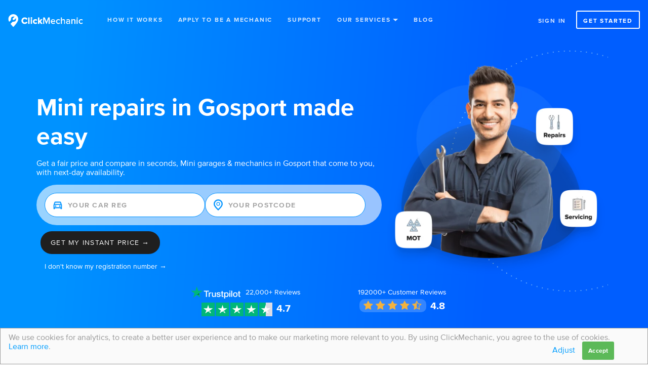

--- FILE ---
content_type: text/html; charset=utf-8
request_url: https://www.clickmechanic.com/locations/gosport/mini
body_size: 54007
content:
<!DOCTYPE html>
<html class="no-js">
  <head> <meta charset="utf-8">
<script type="text/javascript">window.NREUM||(NREUM={});NREUM.info={"beacon":"bam.nr-data.net","errorBeacon":"bam.nr-data.net","licenseKey":"0a08970397","applicationID":"1052050","transactionName":"JQxXQxFfWw1SQBkPAggHUFkEb0cAUFdFTA8JAFhDCl9ZPlZcUjwOBw1MUQJTQxRFV0Q=","queueTime":2,"applicationTime":421,"agent":""}</script>
<script type="text/javascript">(window.NREUM||(NREUM={})).init={privacy:{cookies_enabled:true},ajax:{deny_list:[]},feature_flags:["soft_nav"]};(window.NREUM||(NREUM={})).loader_config={xpid:"VQ8GVV5SGwIAUVNSAgE=",licenseKey:"0a08970397",applicationID:"1052050",browserID:"1052110"};;/*! For license information please see nr-loader-full-1.308.0.min.js.LICENSE.txt */
(()=>{var e,t,r={384:(e,t,r)=>{"use strict";r.d(t,{NT:()=>a,US:()=>u,Zm:()=>o,bQ:()=>d,dV:()=>c,pV:()=>l});var n=r(6154),i=r(1863),s=r(1910);const a={beacon:"bam.nr-data.net",errorBeacon:"bam.nr-data.net"};function o(){return n.gm.NREUM||(n.gm.NREUM={}),void 0===n.gm.newrelic&&(n.gm.newrelic=n.gm.NREUM),n.gm.NREUM}function c(){let e=o();return e.o||(e.o={ST:n.gm.setTimeout,SI:n.gm.setImmediate||n.gm.setInterval,CT:n.gm.clearTimeout,XHR:n.gm.XMLHttpRequest,REQ:n.gm.Request,EV:n.gm.Event,PR:n.gm.Promise,MO:n.gm.MutationObserver,FETCH:n.gm.fetch,WS:n.gm.WebSocket},(0,s.i)(...Object.values(e.o))),e}function d(e,t){let r=o();r.initializedAgents??={},t.initializedAt={ms:(0,i.t)(),date:new Date},r.initializedAgents[e]=t}function u(e,t){o()[e]=t}function l(){return function(){let e=o();const t=e.info||{};e.info={beacon:a.beacon,errorBeacon:a.errorBeacon,...t}}(),function(){let e=o();const t=e.init||{};e.init={...t}}(),c(),function(){let e=o();const t=e.loader_config||{};e.loader_config={...t}}(),o()}},782:(e,t,r)=>{"use strict";r.d(t,{T:()=>n});const n=r(860).K7.pageViewTiming},860:(e,t,r)=>{"use strict";r.d(t,{$J:()=>u,K7:()=>c,P3:()=>d,XX:()=>i,Yy:()=>o,df:()=>s,qY:()=>n,v4:()=>a});const n="events",i="jserrors",s="browser/blobs",a="rum",o="browser/logs",c={ajax:"ajax",genericEvents:"generic_events",jserrors:i,logging:"logging",metrics:"metrics",pageAction:"page_action",pageViewEvent:"page_view_event",pageViewTiming:"page_view_timing",sessionReplay:"session_replay",sessionTrace:"session_trace",softNav:"soft_navigations",spa:"spa"},d={[c.pageViewEvent]:1,[c.pageViewTiming]:2,[c.metrics]:3,[c.jserrors]:4,[c.spa]:5,[c.ajax]:6,[c.sessionTrace]:7,[c.softNav]:8,[c.sessionReplay]:9,[c.logging]:10,[c.genericEvents]:11},u={[c.pageViewEvent]:a,[c.pageViewTiming]:n,[c.ajax]:n,[c.spa]:n,[c.softNav]:n,[c.metrics]:i,[c.jserrors]:i,[c.sessionTrace]:s,[c.sessionReplay]:s,[c.logging]:o,[c.genericEvents]:"ins"}},944:(e,t,r)=>{"use strict";r.d(t,{R:()=>i});var n=r(3241);function i(e,t){"function"==typeof console.debug&&(console.debug("New Relic Warning: https://github.com/newrelic/newrelic-browser-agent/blob/main/docs/warning-codes.md#".concat(e),t),(0,n.W)({agentIdentifier:null,drained:null,type:"data",name:"warn",feature:"warn",data:{code:e,secondary:t}}))}},993:(e,t,r)=>{"use strict";r.d(t,{A$:()=>s,ET:()=>a,TZ:()=>o,p_:()=>i});var n=r(860);const i={ERROR:"ERROR",WARN:"WARN",INFO:"INFO",DEBUG:"DEBUG",TRACE:"TRACE"},s={OFF:0,ERROR:1,WARN:2,INFO:3,DEBUG:4,TRACE:5},a="log",o=n.K7.logging},1541:(e,t,r)=>{"use strict";r.d(t,{U:()=>i,f:()=>n});const n={MFE:"MFE",BA:"BA"};function i(e,t){if(2!==t?.harvestEndpointVersion)return{};const r=t.agentRef.runtime.appMetadata.agents[0].entityGuid;return e?{"source.id":e.id,"source.name":e.name,"source.type":e.type,"parent.id":e.parent?.id||r,"parent.type":e.parent?.type||n.BA}:{"entity.guid":r,appId:t.agentRef.info.applicationID}}},1687:(e,t,r)=>{"use strict";r.d(t,{Ak:()=>d,Ze:()=>h,x3:()=>u});var n=r(3241),i=r(7836),s=r(3606),a=r(860),o=r(2646);const c={};function d(e,t){const r={staged:!1,priority:a.P3[t]||0};l(e),c[e].get(t)||c[e].set(t,r)}function u(e,t){e&&c[e]&&(c[e].get(t)&&c[e].delete(t),p(e,t,!1),c[e].size&&f(e))}function l(e){if(!e)throw new Error("agentIdentifier required");c[e]||(c[e]=new Map)}function h(e="",t="feature",r=!1){if(l(e),!e||!c[e].get(t)||r)return p(e,t);c[e].get(t).staged=!0,f(e)}function f(e){const t=Array.from(c[e]);t.every(([e,t])=>t.staged)&&(t.sort((e,t)=>e[1].priority-t[1].priority),t.forEach(([t])=>{c[e].delete(t),p(e,t)}))}function p(e,t,r=!0){const a=e?i.ee.get(e):i.ee,c=s.i.handlers;if(!a.aborted&&a.backlog&&c){if((0,n.W)({agentIdentifier:e,type:"lifecycle",name:"drain",feature:t}),r){const e=a.backlog[t],r=c[t];if(r){for(let t=0;e&&t<e.length;++t)g(e[t],r);Object.entries(r).forEach(([e,t])=>{Object.values(t||{}).forEach(t=>{t[0]?.on&&t[0]?.context()instanceof o.y&&t[0].on(e,t[1])})})}}a.isolatedBacklog||delete c[t],a.backlog[t]=null,a.emit("drain-"+t,[])}}function g(e,t){var r=e[1];Object.values(t[r]||{}).forEach(t=>{var r=e[0];if(t[0]===r){var n=t[1],i=e[3],s=e[2];n.apply(i,s)}})}},1738:(e,t,r)=>{"use strict";r.d(t,{U:()=>f,Y:()=>h});var n=r(3241),i=r(9908),s=r(1863),a=r(944),o=r(5701),c=r(3969),d=r(8362),u=r(860),l=r(4261);function h(e,t,r,s){const h=s||r;!h||h[e]&&h[e]!==d.d.prototype[e]||(h[e]=function(){(0,i.p)(c.xV,["API/"+e+"/called"],void 0,u.K7.metrics,r.ee),(0,n.W)({agentIdentifier:r.agentIdentifier,drained:!!o.B?.[r.agentIdentifier],type:"data",name:"api",feature:l.Pl+e,data:{}});try{return t.apply(this,arguments)}catch(e){(0,a.R)(23,e)}})}function f(e,t,r,n,a){const o=e.info;null===r?delete o.jsAttributes[t]:o.jsAttributes[t]=r,(a||null===r)&&(0,i.p)(l.Pl+n,[(0,s.t)(),t,r],void 0,"session",e.ee)}},1741:(e,t,r)=>{"use strict";r.d(t,{W:()=>s});var n=r(944),i=r(4261);class s{#e(e,...t){if(this[e]!==s.prototype[e])return this[e](...t);(0,n.R)(35,e)}addPageAction(e,t){return this.#e(i.hG,e,t)}register(e){return this.#e(i.eY,e)}recordCustomEvent(e,t){return this.#e(i.fF,e,t)}setPageViewName(e,t){return this.#e(i.Fw,e,t)}setCustomAttribute(e,t,r){return this.#e(i.cD,e,t,r)}noticeError(e,t){return this.#e(i.o5,e,t)}setUserId(e,t=!1){return this.#e(i.Dl,e,t)}setApplicationVersion(e){return this.#e(i.nb,e)}setErrorHandler(e){return this.#e(i.bt,e)}addRelease(e,t){return this.#e(i.k6,e,t)}log(e,t){return this.#e(i.$9,e,t)}start(){return this.#e(i.d3)}finished(e){return this.#e(i.BL,e)}recordReplay(){return this.#e(i.CH)}pauseReplay(){return this.#e(i.Tb)}addToTrace(e){return this.#e(i.U2,e)}setCurrentRouteName(e){return this.#e(i.PA,e)}interaction(e){return this.#e(i.dT,e)}wrapLogger(e,t,r){return this.#e(i.Wb,e,t,r)}measure(e,t){return this.#e(i.V1,e,t)}consent(e){return this.#e(i.Pv,e)}}},1863:(e,t,r)=>{"use strict";function n(){return Math.floor(performance.now())}r.d(t,{t:()=>n})},1910:(e,t,r)=>{"use strict";r.d(t,{i:()=>s});var n=r(944);const i=new Map;function s(...e){return e.every(e=>{if(i.has(e))return i.get(e);const t="function"==typeof e?e.toString():"",r=t.includes("[native code]"),s=t.includes("nrWrapper");return r||s||(0,n.R)(64,e?.name||t),i.set(e,r),r})}},2555:(e,t,r)=>{"use strict";r.d(t,{D:()=>o,f:()=>a});var n=r(384),i=r(8122);const s={beacon:n.NT.beacon,errorBeacon:n.NT.errorBeacon,licenseKey:void 0,applicationID:void 0,sa:void 0,queueTime:void 0,applicationTime:void 0,ttGuid:void 0,user:void 0,account:void 0,product:void 0,extra:void 0,jsAttributes:{},userAttributes:void 0,atts:void 0,transactionName:void 0,tNamePlain:void 0};function a(e){try{return!!e.licenseKey&&!!e.errorBeacon&&!!e.applicationID}catch(e){return!1}}const o=e=>(0,i.a)(e,s)},2614:(e,t,r)=>{"use strict";r.d(t,{BB:()=>a,H3:()=>n,g:()=>d,iL:()=>c,tS:()=>o,uh:()=>i,wk:()=>s});const n="NRBA",i="SESSION",s=144e5,a=18e5,o={STARTED:"session-started",PAUSE:"session-pause",RESET:"session-reset",RESUME:"session-resume",UPDATE:"session-update"},c={SAME_TAB:"same-tab",CROSS_TAB:"cross-tab"},d={OFF:0,FULL:1,ERROR:2}},2646:(e,t,r)=>{"use strict";r.d(t,{y:()=>n});class n{constructor(e){this.contextId=e}}},2843:(e,t,r)=>{"use strict";r.d(t,{G:()=>s,u:()=>i});var n=r(3878);function i(e,t=!1,r,i){(0,n.DD)("visibilitychange",function(){if(t)return void("hidden"===document.visibilityState&&e());e(document.visibilityState)},r,i)}function s(e,t,r){(0,n.sp)("pagehide",e,t,r)}},3241:(e,t,r)=>{"use strict";r.d(t,{W:()=>s});var n=r(6154);const i="newrelic";function s(e={}){try{n.gm.dispatchEvent(new CustomEvent(i,{detail:e}))}catch(e){}}},3304:(e,t,r)=>{"use strict";r.d(t,{A:()=>s});var n=r(7836);const i=()=>{const e=new WeakSet;return(t,r)=>{if("object"==typeof r&&null!==r){if(e.has(r))return;e.add(r)}return r}};function s(e){try{return JSON.stringify(e,i())??""}catch(e){try{n.ee.emit("internal-error",[e])}catch(e){}return""}}},3333:(e,t,r)=>{"use strict";r.d(t,{$v:()=>u,TZ:()=>n,Xh:()=>c,Zp:()=>i,kd:()=>d,mq:()=>o,nf:()=>a,qN:()=>s});const n=r(860).K7.genericEvents,i=["auxclick","click","copy","keydown","paste","scrollend"],s=["focus","blur"],a=4,o=1e3,c=2e3,d=["PageAction","UserAction","BrowserPerformance"],u={RESOURCES:"experimental.resources",REGISTER:"register"}},3434:(e,t,r)=>{"use strict";r.d(t,{Jt:()=>s,YM:()=>d});var n=r(7836),i=r(5607);const s="nr@original:".concat(i.W),a=50;var o=Object.prototype.hasOwnProperty,c=!1;function d(e,t){return e||(e=n.ee),r.inPlace=function(e,t,n,i,s){n||(n="");const a="-"===n.charAt(0);for(let o=0;o<t.length;o++){const c=t[o],d=e[c];l(d)||(e[c]=r(d,a?c+n:n,i,c,s))}},r.flag=s,r;function r(t,r,n,c,d){return l(t)?t:(r||(r=""),nrWrapper[s]=t,function(e,t,r){if(Object.defineProperty&&Object.keys)try{return Object.keys(e).forEach(function(r){Object.defineProperty(t,r,{get:function(){return e[r]},set:function(t){return e[r]=t,t}})}),t}catch(e){u([e],r)}for(var n in e)o.call(e,n)&&(t[n]=e[n])}(t,nrWrapper,e),nrWrapper);function nrWrapper(){var s,o,l,h;let f;try{o=this,s=[...arguments],l="function"==typeof n?n(s,o):n||{}}catch(t){u([t,"",[s,o,c],l],e)}i(r+"start",[s,o,c],l,d);const p=performance.now();let g;try{return h=t.apply(o,s),g=performance.now(),h}catch(e){throw g=performance.now(),i(r+"err",[s,o,e],l,d),f=e,f}finally{const e=g-p,t={start:p,end:g,duration:e,isLongTask:e>=a,methodName:c,thrownError:f};t.isLongTask&&i("long-task",[t,o],l,d),i(r+"end",[s,o,h],l,d)}}}function i(r,n,i,s){if(!c||t){var a=c;c=!0;try{e.emit(r,n,i,t,s)}catch(t){u([t,r,n,i],e)}c=a}}}function u(e,t){t||(t=n.ee);try{t.emit("internal-error",e)}catch(e){}}function l(e){return!(e&&"function"==typeof e&&e.apply&&!e[s])}},3606:(e,t,r)=>{"use strict";r.d(t,{i:()=>s});var n=r(9908);s.on=a;var i=s.handlers={};function s(e,t,r,s){a(s||n.d,i,e,t,r)}function a(e,t,r,i,s){s||(s="feature"),e||(e=n.d);var a=t[s]=t[s]||{};(a[r]=a[r]||[]).push([e,i])}},3738:(e,t,r)=>{"use strict";r.d(t,{He:()=>i,Kp:()=>o,Lc:()=>d,Rz:()=>u,TZ:()=>n,bD:()=>s,d3:()=>a,jx:()=>l,sl:()=>h,uP:()=>c});const n=r(860).K7.sessionTrace,i="bstResource",s="resource",a="-start",o="-end",c="fn"+a,d="fn"+o,u="pushState",l=1e3,h=3e4},3785:(e,t,r)=>{"use strict";r.d(t,{R:()=>c,b:()=>d});var n=r(9908),i=r(1863),s=r(860),a=r(3969),o=r(993);function c(e,t,r={},c=o.p_.INFO,d=!0,u,l=(0,i.t)()){(0,n.p)(a.xV,["API/logging/".concat(c.toLowerCase(),"/called")],void 0,s.K7.metrics,e),(0,n.p)(o.ET,[l,t,r,c,d,u],void 0,s.K7.logging,e)}function d(e){return"string"==typeof e&&Object.values(o.p_).some(t=>t===e.toUpperCase().trim())}},3878:(e,t,r)=>{"use strict";function n(e,t){return{capture:e,passive:!1,signal:t}}function i(e,t,r=!1,i){window.addEventListener(e,t,n(r,i))}function s(e,t,r=!1,i){document.addEventListener(e,t,n(r,i))}r.d(t,{DD:()=>s,jT:()=>n,sp:()=>i})},3969:(e,t,r)=>{"use strict";r.d(t,{TZ:()=>n,XG:()=>o,rs:()=>i,xV:()=>a,z_:()=>s});const n=r(860).K7.metrics,i="sm",s="cm",a="storeSupportabilityMetrics",o="storeEventMetrics"},4234:(e,t,r)=>{"use strict";r.d(t,{W:()=>s});var n=r(7836),i=r(1687);class s{constructor(e,t){this.agentIdentifier=e,this.ee=n.ee.get(e),this.featureName=t,this.blocked=!1}deregisterDrain(){(0,i.x3)(this.agentIdentifier,this.featureName)}}},4261:(e,t,r)=>{"use strict";r.d(t,{$9:()=>d,BL:()=>o,CH:()=>f,Dl:()=>w,Fw:()=>y,PA:()=>m,Pl:()=>n,Pv:()=>T,Tb:()=>l,U2:()=>s,V1:()=>E,Wb:()=>x,bt:()=>b,cD:()=>v,d3:()=>R,dT:()=>c,eY:()=>p,fF:()=>h,hG:()=>i,k6:()=>a,nb:()=>g,o5:()=>u});const n="api-",i="addPageAction",s="addToTrace",a="addRelease",o="finished",c="interaction",d="log",u="noticeError",l="pauseReplay",h="recordCustomEvent",f="recordReplay",p="register",g="setApplicationVersion",m="setCurrentRouteName",v="setCustomAttribute",b="setErrorHandler",y="setPageViewName",w="setUserId",R="start",x="wrapLogger",E="measure",T="consent"},5205:(e,t,r)=>{"use strict";r.d(t,{j:()=>S});var n=r(384),i=r(1741);var s=r(2555),a=r(3333);const o=e=>{if(!e||"string"!=typeof e)return!1;try{document.createDocumentFragment().querySelector(e)}catch{return!1}return!0};var c=r(2614),d=r(944),u=r(8122);const l="[data-nr-mask]",h=e=>(0,u.a)(e,(()=>{const e={feature_flags:[],experimental:{allow_registered_children:!1,resources:!1},mask_selector:"*",block_selector:"[data-nr-block]",mask_input_options:{color:!1,date:!1,"datetime-local":!1,email:!1,month:!1,number:!1,range:!1,search:!1,tel:!1,text:!1,time:!1,url:!1,week:!1,textarea:!1,select:!1,password:!0}};return{ajax:{deny_list:void 0,block_internal:!0,enabled:!0,autoStart:!0},api:{get allow_registered_children(){return e.feature_flags.includes(a.$v.REGISTER)||e.experimental.allow_registered_children},set allow_registered_children(t){e.experimental.allow_registered_children=t},duplicate_registered_data:!1},browser_consent_mode:{enabled:!1},distributed_tracing:{enabled:void 0,exclude_newrelic_header:void 0,cors_use_newrelic_header:void 0,cors_use_tracecontext_headers:void 0,allowed_origins:void 0},get feature_flags(){return e.feature_flags},set feature_flags(t){e.feature_flags=t},generic_events:{enabled:!0,autoStart:!0},harvest:{interval:30},jserrors:{enabled:!0,autoStart:!0},logging:{enabled:!0,autoStart:!0},metrics:{enabled:!0,autoStart:!0},obfuscate:void 0,page_action:{enabled:!0},page_view_event:{enabled:!0,autoStart:!0},page_view_timing:{enabled:!0,autoStart:!0},performance:{capture_marks:!1,capture_measures:!1,capture_detail:!0,resources:{get enabled(){return e.feature_flags.includes(a.$v.RESOURCES)||e.experimental.resources},set enabled(t){e.experimental.resources=t},asset_types:[],first_party_domains:[],ignore_newrelic:!0}},privacy:{cookies_enabled:!0},proxy:{assets:void 0,beacon:void 0},session:{expiresMs:c.wk,inactiveMs:c.BB},session_replay:{autoStart:!0,enabled:!1,preload:!1,sampling_rate:10,error_sampling_rate:100,collect_fonts:!1,inline_images:!1,fix_stylesheets:!0,mask_all_inputs:!0,get mask_text_selector(){return e.mask_selector},set mask_text_selector(t){o(t)?e.mask_selector="".concat(t,",").concat(l):""===t||null===t?e.mask_selector=l:(0,d.R)(5,t)},get block_class(){return"nr-block"},get ignore_class(){return"nr-ignore"},get mask_text_class(){return"nr-mask"},get block_selector(){return e.block_selector},set block_selector(t){o(t)?e.block_selector+=",".concat(t):""!==t&&(0,d.R)(6,t)},get mask_input_options(){return e.mask_input_options},set mask_input_options(t){t&&"object"==typeof t?e.mask_input_options={...t,password:!0}:(0,d.R)(7,t)}},session_trace:{enabled:!0,autoStart:!0},soft_navigations:{enabled:!0,autoStart:!0},spa:{enabled:!0,autoStart:!0},ssl:void 0,user_actions:{enabled:!0,elementAttributes:["id","className","tagName","type"]}}})());var f=r(6154),p=r(9324);let g=0;const m={buildEnv:p.F3,distMethod:p.Xs,version:p.xv,originTime:f.WN},v={consented:!1},b={appMetadata:{},get consented(){return this.session?.state?.consent||v.consented},set consented(e){v.consented=e},customTransaction:void 0,denyList:void 0,disabled:!1,harvester:void 0,isolatedBacklog:!1,isRecording:!1,loaderType:void 0,maxBytes:3e4,obfuscator:void 0,onerror:void 0,ptid:void 0,releaseIds:{},session:void 0,timeKeeper:void 0,registeredEntities:[],jsAttributesMetadata:{bytes:0},get harvestCount(){return++g}},y=e=>{const t=(0,u.a)(e,b),r=Object.keys(m).reduce((e,t)=>(e[t]={value:m[t],writable:!1,configurable:!0,enumerable:!0},e),{});return Object.defineProperties(t,r)};var w=r(5701);const R=e=>{const t=e.startsWith("http");e+="/",r.p=t?e:"https://"+e};var x=r(7836),E=r(3241);const T={accountID:void 0,trustKey:void 0,agentID:void 0,licenseKey:void 0,applicationID:void 0,xpid:void 0},A=e=>(0,u.a)(e,T),_=new Set;function S(e,t={},r,a){let{init:o,info:c,loader_config:d,runtime:u={},exposed:l=!0}=t;if(!c){const e=(0,n.pV)();o=e.init,c=e.info,d=e.loader_config}e.init=h(o||{}),e.loader_config=A(d||{}),c.jsAttributes??={},f.bv&&(c.jsAttributes.isWorker=!0),e.info=(0,s.D)(c);const p=e.init,g=[c.beacon,c.errorBeacon];_.has(e.agentIdentifier)||(p.proxy.assets&&(R(p.proxy.assets),g.push(p.proxy.assets)),p.proxy.beacon&&g.push(p.proxy.beacon),e.beacons=[...g],function(e){const t=(0,n.pV)();Object.getOwnPropertyNames(i.W.prototype).forEach(r=>{const n=i.W.prototype[r];if("function"!=typeof n||"constructor"===n)return;let s=t[r];e[r]&&!1!==e.exposed&&"micro-agent"!==e.runtime?.loaderType&&(t[r]=(...t)=>{const n=e[r](...t);return s?s(...t):n})})}(e),(0,n.US)("activatedFeatures",w.B)),u.denyList=[...p.ajax.deny_list||[],...p.ajax.block_internal?g:[]],u.ptid=e.agentIdentifier,u.loaderType=r,e.runtime=y(u),_.has(e.agentIdentifier)||(e.ee=x.ee.get(e.agentIdentifier),e.exposed=l,(0,E.W)({agentIdentifier:e.agentIdentifier,drained:!!w.B?.[e.agentIdentifier],type:"lifecycle",name:"initialize",feature:void 0,data:e.config})),_.add(e.agentIdentifier)}},5270:(e,t,r)=>{"use strict";r.d(t,{Aw:()=>a,SR:()=>s,rF:()=>o});var n=r(384),i=r(7767);function s(e){return!!(0,n.dV)().o.MO&&(0,i.V)(e)&&!0===e?.session_trace.enabled}function a(e){return!0===e?.session_replay.preload&&s(e)}function o(e,t){try{if("string"==typeof t?.type){if("password"===t.type.toLowerCase())return"*".repeat(e?.length||0);if(void 0!==t?.dataset?.nrUnmask||t?.classList?.contains("nr-unmask"))return e}}catch(e){}return"string"==typeof e?e.replace(/[\S]/g,"*"):"*".repeat(e?.length||0)}},5289:(e,t,r)=>{"use strict";r.d(t,{GG:()=>a,Qr:()=>c,sB:()=>o});var n=r(3878),i=r(6389);function s(){return"undefined"==typeof document||"complete"===document.readyState}function a(e,t){if(s())return e();const r=(0,i.J)(e),a=setInterval(()=>{s()&&(clearInterval(a),r())},500);(0,n.sp)("load",r,t)}function o(e){if(s())return e();(0,n.DD)("DOMContentLoaded",e)}function c(e){if(s())return e();(0,n.sp)("popstate",e)}},5607:(e,t,r)=>{"use strict";r.d(t,{W:()=>n});const n=(0,r(9566).bz)()},5701:(e,t,r)=>{"use strict";r.d(t,{B:()=>s,t:()=>a});var n=r(3241);const i=new Set,s={};function a(e,t){const r=t.agentIdentifier;s[r]??={},e&&"object"==typeof e&&(i.has(r)||(t.ee.emit("rumresp",[e]),s[r]=e,i.add(r),(0,n.W)({agentIdentifier:r,loaded:!0,drained:!0,type:"lifecycle",name:"load",feature:void 0,data:e})))}},6154:(e,t,r)=>{"use strict";r.d(t,{OF:()=>d,RI:()=>i,WN:()=>h,bv:()=>s,eN:()=>f,gm:()=>a,lR:()=>l,m:()=>c,mw:()=>o,sb:()=>u});var n=r(1863);const i="undefined"!=typeof window&&!!window.document,s="undefined"!=typeof WorkerGlobalScope&&("undefined"!=typeof self&&self instanceof WorkerGlobalScope&&self.navigator instanceof WorkerNavigator||"undefined"!=typeof globalThis&&globalThis instanceof WorkerGlobalScope&&globalThis.navigator instanceof WorkerNavigator),a=i?window:"undefined"!=typeof WorkerGlobalScope&&("undefined"!=typeof self&&self instanceof WorkerGlobalScope&&self||"undefined"!=typeof globalThis&&globalThis instanceof WorkerGlobalScope&&globalThis),o=Boolean("hidden"===a?.document?.visibilityState),c=""+a?.location,d=/iPad|iPhone|iPod/.test(a.navigator?.userAgent),u=d&&"undefined"==typeof SharedWorker,l=(()=>{const e=a.navigator?.userAgent?.match(/Firefox[/\s](\d+\.\d+)/);return Array.isArray(e)&&e.length>=2?+e[1]:0})(),h=Date.now()-(0,n.t)(),f=()=>"undefined"!=typeof PerformanceNavigationTiming&&a?.performance?.getEntriesByType("navigation")?.[0]?.responseStart},6344:(e,t,r)=>{"use strict";r.d(t,{BB:()=>u,Qb:()=>l,TZ:()=>i,Ug:()=>a,Vh:()=>s,_s:()=>o,bc:()=>d,yP:()=>c});var n=r(2614);const i=r(860).K7.sessionReplay,s="errorDuringReplay",a=.12,o={DomContentLoaded:0,Load:1,FullSnapshot:2,IncrementalSnapshot:3,Meta:4,Custom:5},c={[n.g.ERROR]:15e3,[n.g.FULL]:3e5,[n.g.OFF]:0},d={RESET:{message:"Session was reset",sm:"Reset"},IMPORT:{message:"Recorder failed to import",sm:"Import"},TOO_MANY:{message:"429: Too Many Requests",sm:"Too-Many"},TOO_BIG:{message:"Payload was too large",sm:"Too-Big"},CROSS_TAB:{message:"Session Entity was set to OFF on another tab",sm:"Cross-Tab"},ENTITLEMENTS:{message:"Session Replay is not allowed and will not be started",sm:"Entitlement"}},u=5e3,l={API:"api",RESUME:"resume",SWITCH_TO_FULL:"switchToFull",INITIALIZE:"initialize",PRELOAD:"preload"}},6389:(e,t,r)=>{"use strict";function n(e,t=500,r={}){const n=r?.leading||!1;let i;return(...r)=>{n&&void 0===i&&(e.apply(this,r),i=setTimeout(()=>{i=clearTimeout(i)},t)),n||(clearTimeout(i),i=setTimeout(()=>{e.apply(this,r)},t))}}function i(e){let t=!1;return(...r)=>{t||(t=!0,e.apply(this,r))}}r.d(t,{J:()=>i,s:()=>n})},6630:(e,t,r)=>{"use strict";r.d(t,{T:()=>n});const n=r(860).K7.pageViewEvent},6774:(e,t,r)=>{"use strict";r.d(t,{T:()=>n});const n=r(860).K7.jserrors},7295:(e,t,r)=>{"use strict";r.d(t,{Xv:()=>a,gX:()=>i,iW:()=>s});var n=[];function i(e){if(!e||s(e))return!1;if(0===n.length)return!0;if("*"===n[0].hostname)return!1;for(var t=0;t<n.length;t++){var r=n[t];if(r.hostname.test(e.hostname)&&r.pathname.test(e.pathname))return!1}return!0}function s(e){return void 0===e.hostname}function a(e){if(n=[],e&&e.length)for(var t=0;t<e.length;t++){let r=e[t];if(!r)continue;if("*"===r)return void(n=[{hostname:"*"}]);0===r.indexOf("http://")?r=r.substring(7):0===r.indexOf("https://")&&(r=r.substring(8));const i=r.indexOf("/");let s,a;i>0?(s=r.substring(0,i),a=r.substring(i)):(s=r,a="*");let[c]=s.split(":");n.push({hostname:o(c),pathname:o(a,!0)})}}function o(e,t=!1){const r=e.replace(/[.+?^${}()|[\]\\]/g,e=>"\\"+e).replace(/\*/g,".*?");return new RegExp((t?"^":"")+r+"$")}},7485:(e,t,r)=>{"use strict";r.d(t,{D:()=>i});var n=r(6154);function i(e){if(0===(e||"").indexOf("data:"))return{protocol:"data"};try{const t=new URL(e,location.href),r={port:t.port,hostname:t.hostname,pathname:t.pathname,search:t.search,protocol:t.protocol.slice(0,t.protocol.indexOf(":")),sameOrigin:t.protocol===n.gm?.location?.protocol&&t.host===n.gm?.location?.host};return r.port&&""!==r.port||("http:"===t.protocol&&(r.port="80"),"https:"===t.protocol&&(r.port="443")),r.pathname&&""!==r.pathname?r.pathname.startsWith("/")||(r.pathname="/".concat(r.pathname)):r.pathname="/",r}catch(e){return{}}}},7699:(e,t,r)=>{"use strict";r.d(t,{It:()=>s,KC:()=>o,No:()=>i,qh:()=>a});var n=r(860);const i=16e3,s=1e6,a="SESSION_ERROR",o={[n.K7.logging]:!0,[n.K7.genericEvents]:!1,[n.K7.jserrors]:!1,[n.K7.ajax]:!1}},7767:(e,t,r)=>{"use strict";r.d(t,{V:()=>i});var n=r(6154);const i=e=>n.RI&&!0===e?.privacy.cookies_enabled},7836:(e,t,r)=>{"use strict";r.d(t,{P:()=>o,ee:()=>c});var n=r(384),i=r(8990),s=r(2646),a=r(5607);const o="nr@context:".concat(a.W),c=function e(t,r){var n={},a={},u={},l=!1;try{l=16===r.length&&d.initializedAgents?.[r]?.runtime.isolatedBacklog}catch(e){}var h={on:p,addEventListener:p,removeEventListener:function(e,t){var r=n[e];if(!r)return;for(var i=0;i<r.length;i++)r[i]===t&&r.splice(i,1)},emit:function(e,r,n,i,s){!1!==s&&(s=!0);if(c.aborted&&!i)return;t&&s&&t.emit(e,r,n);var o=f(n);g(e).forEach(e=>{e.apply(o,r)});var d=v()[a[e]];d&&d.push([h,e,r,o]);return o},get:m,listeners:g,context:f,buffer:function(e,t){const r=v();if(t=t||"feature",h.aborted)return;Object.entries(e||{}).forEach(([e,n])=>{a[n]=t,t in r||(r[t]=[])})},abort:function(){h._aborted=!0,Object.keys(h.backlog).forEach(e=>{delete h.backlog[e]})},isBuffering:function(e){return!!v()[a[e]]},debugId:r,backlog:l?{}:t&&"object"==typeof t.backlog?t.backlog:{},isolatedBacklog:l};return Object.defineProperty(h,"aborted",{get:()=>{let e=h._aborted||!1;return e||(t&&(e=t.aborted),e)}}),h;function f(e){return e&&e instanceof s.y?e:e?(0,i.I)(e,o,()=>new s.y(o)):new s.y(o)}function p(e,t){n[e]=g(e).concat(t)}function g(e){return n[e]||[]}function m(t){return u[t]=u[t]||e(h,t)}function v(){return h.backlog}}(void 0,"globalEE"),d=(0,n.Zm)();d.ee||(d.ee=c)},8122:(e,t,r)=>{"use strict";r.d(t,{a:()=>i});var n=r(944);function i(e,t){try{if(!e||"object"!=typeof e)return(0,n.R)(3);if(!t||"object"!=typeof t)return(0,n.R)(4);const r=Object.create(Object.getPrototypeOf(t),Object.getOwnPropertyDescriptors(t)),s=0===Object.keys(r).length?e:r;for(let a in s)if(void 0!==e[a])try{if(null===e[a]){r[a]=null;continue}Array.isArray(e[a])&&Array.isArray(t[a])?r[a]=Array.from(new Set([...e[a],...t[a]])):"object"==typeof e[a]&&"object"==typeof t[a]?r[a]=i(e[a],t[a]):r[a]=e[a]}catch(e){r[a]||(0,n.R)(1,e)}return r}catch(e){(0,n.R)(2,e)}}},8139:(e,t,r)=>{"use strict";r.d(t,{u:()=>h});var n=r(7836),i=r(3434),s=r(8990),a=r(6154);const o={},c=a.gm.XMLHttpRequest,d="addEventListener",u="removeEventListener",l="nr@wrapped:".concat(n.P);function h(e){var t=function(e){return(e||n.ee).get("events")}(e);if(o[t.debugId]++)return t;o[t.debugId]=1;var r=(0,i.YM)(t,!0);function h(e){r.inPlace(e,[d,u],"-",p)}function p(e,t){return e[1]}return"getPrototypeOf"in Object&&(a.RI&&f(document,h),c&&f(c.prototype,h),f(a.gm,h)),t.on(d+"-start",function(e,t){var n=e[1];if(null!==n&&("function"==typeof n||"object"==typeof n)&&"newrelic"!==e[0]){var i=(0,s.I)(n,l,function(){var e={object:function(){if("function"!=typeof n.handleEvent)return;return n.handleEvent.apply(n,arguments)},function:n}[typeof n];return e?r(e,"fn-",null,e.name||"anonymous"):n});this.wrapped=e[1]=i}}),t.on(u+"-start",function(e){e[1]=this.wrapped||e[1]}),t}function f(e,t,...r){let n=e;for(;"object"==typeof n&&!Object.prototype.hasOwnProperty.call(n,d);)n=Object.getPrototypeOf(n);n&&t(n,...r)}},8362:(e,t,r)=>{"use strict";r.d(t,{d:()=>s});var n=r(9566),i=r(1741);class s extends i.W{agentIdentifier=(0,n.LA)(16)}},8374:(e,t,r)=>{r.nc=(()=>{try{return document?.currentScript?.nonce}catch(e){}return""})()},8990:(e,t,r)=>{"use strict";r.d(t,{I:()=>i});var n=Object.prototype.hasOwnProperty;function i(e,t,r){if(n.call(e,t))return e[t];var i=r();if(Object.defineProperty&&Object.keys)try{return Object.defineProperty(e,t,{value:i,writable:!0,enumerable:!1}),i}catch(e){}return e[t]=i,i}},9119:(e,t,r)=>{"use strict";r.d(t,{L:()=>s});var n=/([^?#]*)[^#]*(#[^?]*|$).*/,i=/([^?#]*)().*/;function s(e,t){return e?e.replace(t?n:i,"$1$2"):e}},9300:(e,t,r)=>{"use strict";r.d(t,{T:()=>n});const n=r(860).K7.ajax},9324:(e,t,r)=>{"use strict";r.d(t,{AJ:()=>a,F3:()=>i,Xs:()=>s,Yq:()=>o,xv:()=>n});const n="1.308.0",i="PROD",s="CDN",a="@newrelic/rrweb",o="1.0.1"},9566:(e,t,r)=>{"use strict";r.d(t,{LA:()=>o,ZF:()=>c,bz:()=>a,el:()=>d});var n=r(6154);const i="xxxxxxxx-xxxx-4xxx-yxxx-xxxxxxxxxxxx";function s(e,t){return e?15&e[t]:16*Math.random()|0}function a(){const e=n.gm?.crypto||n.gm?.msCrypto;let t,r=0;return e&&e.getRandomValues&&(t=e.getRandomValues(new Uint8Array(30))),i.split("").map(e=>"x"===e?s(t,r++).toString(16):"y"===e?(3&s()|8).toString(16):e).join("")}function o(e){const t=n.gm?.crypto||n.gm?.msCrypto;let r,i=0;t&&t.getRandomValues&&(r=t.getRandomValues(new Uint8Array(e)));const a=[];for(var o=0;o<e;o++)a.push(s(r,i++).toString(16));return a.join("")}function c(){return o(16)}function d(){return o(32)}},9908:(e,t,r)=>{"use strict";r.d(t,{d:()=>n,p:()=>i});var n=r(7836).ee.get("handle");function i(e,t,r,i,s){s?(s.buffer([e],i),s.emit(e,t,r)):(n.buffer([e],i),n.emit(e,t,r))}}},n={};function i(e){var t=n[e];if(void 0!==t)return t.exports;var s=n[e]={exports:{}};return r[e](s,s.exports,i),s.exports}i.m=r,i.d=(e,t)=>{for(var r in t)i.o(t,r)&&!i.o(e,r)&&Object.defineProperty(e,r,{enumerable:!0,get:t[r]})},i.f={},i.e=e=>Promise.all(Object.keys(i.f).reduce((t,r)=>(i.f[r](e,t),t),[])),i.u=e=>({95:"nr-full-compressor",222:"nr-full-recorder",891:"nr-full"}[e]+"-1.308.0.min.js"),i.o=(e,t)=>Object.prototype.hasOwnProperty.call(e,t),e={},t="NRBA-1.308.0.PROD:",i.l=(r,n,s,a)=>{if(e[r])e[r].push(n);else{var o,c;if(void 0!==s)for(var d=document.getElementsByTagName("script"),u=0;u<d.length;u++){var l=d[u];if(l.getAttribute("src")==r||l.getAttribute("data-webpack")==t+s){o=l;break}}if(!o){c=!0;var h={891:"sha512-fcveNDcpRQS9OweGhN4uJe88Qmg+EVyH6j/wngwL2Le0m7LYyz7q+JDx7KBxsdDF4TaPVsSmHg12T3pHwdLa7w==",222:"sha512-O8ZzdvgB4fRyt7k2Qrr4STpR+tCA2mcQEig6/dP3rRy9uEx1CTKQ6cQ7Src0361y7xS434ua+zIPo265ZpjlEg==",95:"sha512-jDWejat/6/UDex/9XjYoPPmpMPuEvBCSuCg/0tnihjbn5bh9mP3An0NzFV9T5Tc+3kKhaXaZA8UIKPAanD2+Gw=="};(o=document.createElement("script")).charset="utf-8",i.nc&&o.setAttribute("nonce",i.nc),o.setAttribute("data-webpack",t+s),o.src=r,0!==o.src.indexOf(window.location.origin+"/")&&(o.crossOrigin="anonymous"),h[a]&&(o.integrity=h[a])}e[r]=[n];var f=(t,n)=>{o.onerror=o.onload=null,clearTimeout(p);var i=e[r];if(delete e[r],o.parentNode&&o.parentNode.removeChild(o),i&&i.forEach(e=>e(n)),t)return t(n)},p=setTimeout(f.bind(null,void 0,{type:"timeout",target:o}),12e4);o.onerror=f.bind(null,o.onerror),o.onload=f.bind(null,o.onload),c&&document.head.appendChild(o)}},i.r=e=>{"undefined"!=typeof Symbol&&Symbol.toStringTag&&Object.defineProperty(e,Symbol.toStringTag,{value:"Module"}),Object.defineProperty(e,"__esModule",{value:!0})},i.p="https://js-agent.newrelic.com/",(()=>{var e={85:0,959:0};i.f.j=(t,r)=>{var n=i.o(e,t)?e[t]:void 0;if(0!==n)if(n)r.push(n[2]);else{var s=new Promise((r,i)=>n=e[t]=[r,i]);r.push(n[2]=s);var a=i.p+i.u(t),o=new Error;i.l(a,r=>{if(i.o(e,t)&&(0!==(n=e[t])&&(e[t]=void 0),n)){var s=r&&("load"===r.type?"missing":r.type),a=r&&r.target&&r.target.src;o.message="Loading chunk "+t+" failed: ("+s+": "+a+")",o.name="ChunkLoadError",o.type=s,o.request=a,n[1](o)}},"chunk-"+t,t)}};var t=(t,r)=>{var n,s,[a,o,c]=r,d=0;if(a.some(t=>0!==e[t])){for(n in o)i.o(o,n)&&(i.m[n]=o[n]);if(c)c(i)}for(t&&t(r);d<a.length;d++)s=a[d],i.o(e,s)&&e[s]&&e[s][0](),e[s]=0},r=self["webpackChunk:NRBA-1.308.0.PROD"]=self["webpackChunk:NRBA-1.308.0.PROD"]||[];r.forEach(t.bind(null,0)),r.push=t.bind(null,r.push.bind(r))})(),(()=>{"use strict";i(8374);var e=i(8362),t=i(860);const r=Object.values(t.K7);var n=i(5205);var s=i(9908),a=i(1863),o=i(4261),c=i(1738);var d=i(1687),u=i(4234),l=i(5289),h=i(6154),f=i(944),p=i(5270),g=i(7767),m=i(6389),v=i(7699);class b extends u.W{constructor(e,t){super(e.agentIdentifier,t),this.agentRef=e,this.abortHandler=void 0,this.featAggregate=void 0,this.loadedSuccessfully=void 0,this.onAggregateImported=new Promise(e=>{this.loadedSuccessfully=e}),this.deferred=Promise.resolve(),!1===e.init[this.featureName].autoStart?this.deferred=new Promise((t,r)=>{this.ee.on("manual-start-all",(0,m.J)(()=>{(0,d.Ak)(e.agentIdentifier,this.featureName),t()}))}):(0,d.Ak)(e.agentIdentifier,t)}importAggregator(e,t,r={}){if(this.featAggregate)return;const n=async()=>{let n;await this.deferred;try{if((0,g.V)(e.init)){const{setupAgentSession:t}=await i.e(891).then(i.bind(i,8766));n=t(e)}}catch(e){(0,f.R)(20,e),this.ee.emit("internal-error",[e]),(0,s.p)(v.qh,[e],void 0,this.featureName,this.ee)}try{if(!this.#t(this.featureName,n,e.init))return(0,d.Ze)(this.agentIdentifier,this.featureName),void this.loadedSuccessfully(!1);const{Aggregate:i}=await t();this.featAggregate=new i(e,r),e.runtime.harvester.initializedAggregates.push(this.featAggregate),this.loadedSuccessfully(!0)}catch(e){(0,f.R)(34,e),this.abortHandler?.(),(0,d.Ze)(this.agentIdentifier,this.featureName,!0),this.loadedSuccessfully(!1),this.ee&&this.ee.abort()}};h.RI?(0,l.GG)(()=>n(),!0):n()}#t(e,r,n){if(this.blocked)return!1;switch(e){case t.K7.sessionReplay:return(0,p.SR)(n)&&!!r;case t.K7.sessionTrace:return!!r;default:return!0}}}var y=i(6630),w=i(2614),R=i(3241);class x extends b{static featureName=y.T;constructor(e){var t;super(e,y.T),this.setupInspectionEvents(e.agentIdentifier),t=e,(0,c.Y)(o.Fw,function(e,r){"string"==typeof e&&("/"!==e.charAt(0)&&(e="/"+e),t.runtime.customTransaction=(r||"http://custom.transaction")+e,(0,s.p)(o.Pl+o.Fw,[(0,a.t)()],void 0,void 0,t.ee))},t),this.importAggregator(e,()=>i.e(891).then(i.bind(i,3718)))}setupInspectionEvents(e){const t=(t,r)=>{t&&(0,R.W)({agentIdentifier:e,timeStamp:t.timeStamp,loaded:"complete"===t.target.readyState,type:"window",name:r,data:t.target.location+""})};(0,l.sB)(e=>{t(e,"DOMContentLoaded")}),(0,l.GG)(e=>{t(e,"load")}),(0,l.Qr)(e=>{t(e,"navigate")}),this.ee.on(w.tS.UPDATE,(t,r)=>{(0,R.W)({agentIdentifier:e,type:"lifecycle",name:"session",data:r})})}}var E=i(384);class T extends e.d{constructor(e){var t;(super(),h.gm)?(this.features={},(0,E.bQ)(this.agentIdentifier,this),this.desiredFeatures=new Set(e.features||[]),this.desiredFeatures.add(x),(0,n.j)(this,e,e.loaderType||"agent"),t=this,(0,c.Y)(o.cD,function(e,r,n=!1){if("string"==typeof e){if(["string","number","boolean"].includes(typeof r)||null===r)return(0,c.U)(t,e,r,o.cD,n);(0,f.R)(40,typeof r)}else(0,f.R)(39,typeof e)},t),function(e){(0,c.Y)(o.Dl,function(t,r=!1){if("string"!=typeof t&&null!==t)return void(0,f.R)(41,typeof t);const n=e.info.jsAttributes["enduser.id"];r&&null!=n&&n!==t?(0,s.p)(o.Pl+"setUserIdAndResetSession",[t],void 0,"session",e.ee):(0,c.U)(e,"enduser.id",t,o.Dl,!0)},e)}(this),function(e){(0,c.Y)(o.nb,function(t){if("string"==typeof t||null===t)return(0,c.U)(e,"application.version",t,o.nb,!1);(0,f.R)(42,typeof t)},e)}(this),function(e){(0,c.Y)(o.d3,function(){e.ee.emit("manual-start-all")},e)}(this),function(e){(0,c.Y)(o.Pv,function(t=!0){if("boolean"==typeof t){if((0,s.p)(o.Pl+o.Pv,[t],void 0,"session",e.ee),e.runtime.consented=t,t){const t=e.features.page_view_event;t.onAggregateImported.then(e=>{const r=t.featAggregate;e&&!r.sentRum&&r.sendRum()})}}else(0,f.R)(65,typeof t)},e)}(this),this.run()):(0,f.R)(21)}get config(){return{info:this.info,init:this.init,loader_config:this.loader_config,runtime:this.runtime}}get api(){return this}run(){try{const e=function(e){const t={};return r.forEach(r=>{t[r]=!!e[r]?.enabled}),t}(this.init),n=[...this.desiredFeatures];n.sort((e,r)=>t.P3[e.featureName]-t.P3[r.featureName]),n.forEach(r=>{if(!e[r.featureName]&&r.featureName!==t.K7.pageViewEvent)return;if(r.featureName===t.K7.spa)return void(0,f.R)(67);const n=function(e){switch(e){case t.K7.ajax:return[t.K7.jserrors];case t.K7.sessionTrace:return[t.K7.ajax,t.K7.pageViewEvent];case t.K7.sessionReplay:return[t.K7.sessionTrace];case t.K7.pageViewTiming:return[t.K7.pageViewEvent];default:return[]}}(r.featureName).filter(e=>!(e in this.features));n.length>0&&(0,f.R)(36,{targetFeature:r.featureName,missingDependencies:n}),this.features[r.featureName]=new r(this)})}catch(e){(0,f.R)(22,e);for(const e in this.features)this.features[e].abortHandler?.();const t=(0,E.Zm)();delete t.initializedAgents[this.agentIdentifier]?.features,delete this.sharedAggregator;return t.ee.get(this.agentIdentifier).abort(),!1}}}var A=i(2843),_=i(782);class S extends b{static featureName=_.T;constructor(e){super(e,_.T),h.RI&&((0,A.u)(()=>(0,s.p)("docHidden",[(0,a.t)()],void 0,_.T,this.ee),!0),(0,A.G)(()=>(0,s.p)("winPagehide",[(0,a.t)()],void 0,_.T,this.ee)),this.importAggregator(e,()=>i.e(891).then(i.bind(i,9018))))}}var O=i(3969);class I extends b{static featureName=O.TZ;constructor(e){super(e,O.TZ),h.RI&&document.addEventListener("securitypolicyviolation",e=>{(0,s.p)(O.xV,["Generic/CSPViolation/Detected"],void 0,this.featureName,this.ee)}),this.importAggregator(e,()=>i.e(891).then(i.bind(i,6555)))}}var P=i(6774),k=i(3878),N=i(3304);class D{constructor(e,t,r,n,i){this.name="UncaughtError",this.message="string"==typeof e?e:(0,N.A)(e),this.sourceURL=t,this.line=r,this.column=n,this.__newrelic=i}}function j(e){return M(e)?e:new D(void 0!==e?.message?e.message:e,e?.filename||e?.sourceURL,e?.lineno||e?.line,e?.colno||e?.col,e?.__newrelic,e?.cause)}function C(e){const t="Unhandled Promise Rejection: ";if(!e?.reason)return;if(M(e.reason)){try{e.reason.message.startsWith(t)||(e.reason.message=t+e.reason.message)}catch(e){}return j(e.reason)}const r=j(e.reason);return(r.message||"").startsWith(t)||(r.message=t+r.message),r}function L(e){if(e.error instanceof SyntaxError&&!/:\d+$/.test(e.error.stack?.trim())){const t=new D(e.message,e.filename,e.lineno,e.colno,e.error.__newrelic,e.cause);return t.name=SyntaxError.name,t}return M(e.error)?e.error:j(e)}function M(e){return e instanceof Error&&!!e.stack}function B(e,r,n,i,o=(0,a.t)()){"string"==typeof e&&(e=new Error(e)),(0,s.p)("err",[e,o,!1,r,n.runtime.isRecording,void 0,i],void 0,t.K7.jserrors,n.ee),(0,s.p)("uaErr",[],void 0,t.K7.genericEvents,n.ee)}var H=i(1541),K=i(993),W=i(3785);function U(e,{customAttributes:t={},level:r=K.p_.INFO}={},n,i,s=(0,a.t)()){(0,W.R)(n.ee,e,t,r,!1,i,s)}function F(e,r,n,i,c=(0,a.t)()){(0,s.p)(o.Pl+o.hG,[c,e,r,i],void 0,t.K7.genericEvents,n.ee)}function V(e,r,n,i,c=(0,a.t)()){const{start:d,end:u,customAttributes:l}=r||{},h={customAttributes:l||{}};if("object"!=typeof h.customAttributes||"string"!=typeof e||0===e.length)return void(0,f.R)(57);const p=(e,t)=>null==e?t:"number"==typeof e?e:e instanceof PerformanceMark?e.startTime:Number.NaN;if(h.start=p(d,0),h.end=p(u,c),Number.isNaN(h.start)||Number.isNaN(h.end))(0,f.R)(57);else{if(h.duration=h.end-h.start,!(h.duration<0))return(0,s.p)(o.Pl+o.V1,[h,e,i],void 0,t.K7.genericEvents,n.ee),h;(0,f.R)(58)}}function z(e,r={},n,i,c=(0,a.t)()){(0,s.p)(o.Pl+o.fF,[c,e,r,i],void 0,t.K7.genericEvents,n.ee)}function G(e){(0,c.Y)(o.eY,function(t){return Y(e,t)},e)}function Y(e,r,n){(0,f.R)(54,"newrelic.register"),r||={},r.type=H.f.MFE,r.licenseKey||=e.info.licenseKey,r.blocked=!1,r.parent=n||{},Array.isArray(r.tags)||(r.tags=[]);const i={};r.tags.forEach(e=>{"name"!==e&&"id"!==e&&(i["source.".concat(e)]=!0)}),r.isolated??=!0;let o=()=>{};const c=e.runtime.registeredEntities;if(!r.isolated){const e=c.find(({metadata:{target:{id:e}}})=>e===r.id&&!r.isolated);if(e)return e}const d=e=>{r.blocked=!0,o=e};function u(e){return"string"==typeof e&&!!e.trim()&&e.trim().length<501||"number"==typeof e}e.init.api.allow_registered_children||d((0,m.J)(()=>(0,f.R)(55))),u(r.id)&&u(r.name)||d((0,m.J)(()=>(0,f.R)(48,r)));const l={addPageAction:(t,n={})=>g(F,[t,{...i,...n},e],r),deregister:()=>{d((0,m.J)(()=>(0,f.R)(68)))},log:(t,n={})=>g(U,[t,{...n,customAttributes:{...i,...n.customAttributes||{}}},e],r),measure:(t,n={})=>g(V,[t,{...n,customAttributes:{...i,...n.customAttributes||{}}},e],r),noticeError:(t,n={})=>g(B,[t,{...i,...n},e],r),register:(t={})=>g(Y,[e,t],l.metadata.target),recordCustomEvent:(t,n={})=>g(z,[t,{...i,...n},e],r),setApplicationVersion:e=>p("application.version",e),setCustomAttribute:(e,t)=>p(e,t),setUserId:e=>p("enduser.id",e),metadata:{customAttributes:i,target:r}},h=()=>(r.blocked&&o(),r.blocked);h()||c.push(l);const p=(e,t)=>{h()||(i[e]=t)},g=(r,n,i)=>{if(h())return;const o=(0,a.t)();(0,s.p)(O.xV,["API/register/".concat(r.name,"/called")],void 0,t.K7.metrics,e.ee);try{if(e.init.api.duplicate_registered_data&&"register"!==r.name){let e=n;if(n[1]instanceof Object){const t={"child.id":i.id,"child.type":i.type};e="customAttributes"in n[1]?[n[0],{...n[1],customAttributes:{...n[1].customAttributes,...t}},...n.slice(2)]:[n[0],{...n[1],...t},...n.slice(2)]}r(...e,void 0,o)}return r(...n,i,o)}catch(e){(0,f.R)(50,e)}};return l}class q extends b{static featureName=P.T;constructor(e){var t;super(e,P.T),t=e,(0,c.Y)(o.o5,(e,r)=>B(e,r,t),t),function(e){(0,c.Y)(o.bt,function(t){e.runtime.onerror=t},e)}(e),function(e){let t=0;(0,c.Y)(o.k6,function(e,r){++t>10||(this.runtime.releaseIds[e.slice(-200)]=(""+r).slice(-200))},e)}(e),G(e);try{this.removeOnAbort=new AbortController}catch(e){}this.ee.on("internal-error",(t,r)=>{this.abortHandler&&(0,s.p)("ierr",[j(t),(0,a.t)(),!0,{},e.runtime.isRecording,r],void 0,this.featureName,this.ee)}),h.gm.addEventListener("unhandledrejection",t=>{this.abortHandler&&(0,s.p)("err",[C(t),(0,a.t)(),!1,{unhandledPromiseRejection:1},e.runtime.isRecording],void 0,this.featureName,this.ee)},(0,k.jT)(!1,this.removeOnAbort?.signal)),h.gm.addEventListener("error",t=>{this.abortHandler&&(0,s.p)("err",[L(t),(0,a.t)(),!1,{},e.runtime.isRecording],void 0,this.featureName,this.ee)},(0,k.jT)(!1,this.removeOnAbort?.signal)),this.abortHandler=this.#r,this.importAggregator(e,()=>i.e(891).then(i.bind(i,2176)))}#r(){this.removeOnAbort?.abort(),this.abortHandler=void 0}}var Z=i(8990);let X=1;function J(e){const t=typeof e;return!e||"object"!==t&&"function"!==t?-1:e===h.gm?0:(0,Z.I)(e,"nr@id",function(){return X++})}function Q(e){if("string"==typeof e&&e.length)return e.length;if("object"==typeof e){if("undefined"!=typeof ArrayBuffer&&e instanceof ArrayBuffer&&e.byteLength)return e.byteLength;if("undefined"!=typeof Blob&&e instanceof Blob&&e.size)return e.size;if(!("undefined"!=typeof FormData&&e instanceof FormData))try{return(0,N.A)(e).length}catch(e){return}}}var ee=i(8139),te=i(7836),re=i(3434);const ne={},ie=["open","send"];function se(e){var t=e||te.ee;const r=function(e){return(e||te.ee).get("xhr")}(t);if(void 0===h.gm.XMLHttpRequest)return r;if(ne[r.debugId]++)return r;ne[r.debugId]=1,(0,ee.u)(t);var n=(0,re.YM)(r),i=h.gm.XMLHttpRequest,s=h.gm.MutationObserver,a=h.gm.Promise,o=h.gm.setInterval,c="readystatechange",d=["onload","onerror","onabort","onloadstart","onloadend","onprogress","ontimeout"],u=[],l=h.gm.XMLHttpRequest=function(e){const t=new i(e),s=r.context(t);try{r.emit("new-xhr",[t],s),t.addEventListener(c,(a=s,function(){var e=this;e.readyState>3&&!a.resolved&&(a.resolved=!0,r.emit("xhr-resolved",[],e)),n.inPlace(e,d,"fn-",y)}),(0,k.jT)(!1))}catch(e){(0,f.R)(15,e);try{r.emit("internal-error",[e])}catch(e){}}var a;return t};function p(e,t){n.inPlace(t,["onreadystatechange"],"fn-",y)}if(function(e,t){for(var r in e)t[r]=e[r]}(i,l),l.prototype=i.prototype,n.inPlace(l.prototype,ie,"-xhr-",y),r.on("send-xhr-start",function(e,t){p(e,t),function(e){u.push(e),s&&(g?g.then(b):o?o(b):(m=-m,v.data=m))}(t)}),r.on("open-xhr-start",p),s){var g=a&&a.resolve();if(!o&&!a){var m=1,v=document.createTextNode(m);new s(b).observe(v,{characterData:!0})}}else t.on("fn-end",function(e){e[0]&&e[0].type===c||b()});function b(){for(var e=0;e<u.length;e++)p(0,u[e]);u.length&&(u=[])}function y(e,t){return t}return r}var ae="fetch-",oe=ae+"body-",ce=["arrayBuffer","blob","json","text","formData"],de=h.gm.Request,ue=h.gm.Response,le="prototype";const he={};function fe(e){const t=function(e){return(e||te.ee).get("fetch")}(e);if(!(de&&ue&&h.gm.fetch))return t;if(he[t.debugId]++)return t;function r(e,r,n){var i=e[r];"function"==typeof i&&(e[r]=function(){var e,r=[...arguments],s={};t.emit(n+"before-start",[r],s),s[te.P]&&s[te.P].dt&&(e=s[te.P].dt);var a=i.apply(this,r);return t.emit(n+"start",[r,e],a),a.then(function(e){return t.emit(n+"end",[null,e],a),e},function(e){throw t.emit(n+"end",[e],a),e})})}return he[t.debugId]=1,ce.forEach(e=>{r(de[le],e,oe),r(ue[le],e,oe)}),r(h.gm,"fetch",ae),t.on(ae+"end",function(e,r){var n=this;if(r){var i=r.headers.get("content-length");null!==i&&(n.rxSize=i),t.emit(ae+"done",[null,r],n)}else t.emit(ae+"done",[e],n)}),t}var pe=i(7485),ge=i(9566);class me{constructor(e){this.agentRef=e}generateTracePayload(e){const t=this.agentRef.loader_config;if(!this.shouldGenerateTrace(e)||!t)return null;var r=(t.accountID||"").toString()||null,n=(t.agentID||"").toString()||null,i=(t.trustKey||"").toString()||null;if(!r||!n)return null;var s=(0,ge.ZF)(),a=(0,ge.el)(),o=Date.now(),c={spanId:s,traceId:a,timestamp:o};return(e.sameOrigin||this.isAllowedOrigin(e)&&this.useTraceContextHeadersForCors())&&(c.traceContextParentHeader=this.generateTraceContextParentHeader(s,a),c.traceContextStateHeader=this.generateTraceContextStateHeader(s,o,r,n,i)),(e.sameOrigin&&!this.excludeNewrelicHeader()||!e.sameOrigin&&this.isAllowedOrigin(e)&&this.useNewrelicHeaderForCors())&&(c.newrelicHeader=this.generateTraceHeader(s,a,o,r,n,i)),c}generateTraceContextParentHeader(e,t){return"00-"+t+"-"+e+"-01"}generateTraceContextStateHeader(e,t,r,n,i){return i+"@nr=0-1-"+r+"-"+n+"-"+e+"----"+t}generateTraceHeader(e,t,r,n,i,s){if(!("function"==typeof h.gm?.btoa))return null;var a={v:[0,1],d:{ty:"Browser",ac:n,ap:i,id:e,tr:t,ti:r}};return s&&n!==s&&(a.d.tk=s),btoa((0,N.A)(a))}shouldGenerateTrace(e){return this.agentRef.init?.distributed_tracing?.enabled&&this.isAllowedOrigin(e)}isAllowedOrigin(e){var t=!1;const r=this.agentRef.init?.distributed_tracing;if(e.sameOrigin)t=!0;else if(r?.allowed_origins instanceof Array)for(var n=0;n<r.allowed_origins.length;n++){var i=(0,pe.D)(r.allowed_origins[n]);if(e.hostname===i.hostname&&e.protocol===i.protocol&&e.port===i.port){t=!0;break}}return t}excludeNewrelicHeader(){var e=this.agentRef.init?.distributed_tracing;return!!e&&!!e.exclude_newrelic_header}useNewrelicHeaderForCors(){var e=this.agentRef.init?.distributed_tracing;return!!e&&!1!==e.cors_use_newrelic_header}useTraceContextHeadersForCors(){var e=this.agentRef.init?.distributed_tracing;return!!e&&!!e.cors_use_tracecontext_headers}}var ve=i(9300),be=i(7295);function ye(e){return"string"==typeof e?e:e instanceof(0,E.dV)().o.REQ?e.url:h.gm?.URL&&e instanceof URL?e.href:void 0}var we=["load","error","abort","timeout"],Re=we.length,xe=(0,E.dV)().o.REQ,Ee=(0,E.dV)().o.XHR;const Te="X-NewRelic-App-Data";class Ae extends b{static featureName=ve.T;constructor(e){super(e,ve.T),this.dt=new me(e),this.handler=(e,t,r,n)=>(0,s.p)(e,t,r,n,this.ee);try{const e={xmlhttprequest:"xhr",fetch:"fetch",beacon:"beacon"};h.gm?.performance?.getEntriesByType("resource").forEach(r=>{if(r.initiatorType in e&&0!==r.responseStatus){const n={status:r.responseStatus},i={rxSize:r.transferSize,duration:Math.floor(r.duration),cbTime:0};_e(n,r.name),this.handler("xhr",[n,i,r.startTime,r.responseEnd,e[r.initiatorType]],void 0,t.K7.ajax)}})}catch(e){}fe(this.ee),se(this.ee),function(e,r,n,i){function o(e){var t=this;t.totalCbs=0,t.called=0,t.cbTime=0,t.end=E,t.ended=!1,t.xhrGuids={},t.lastSize=null,t.loadCaptureCalled=!1,t.params=this.params||{},t.metrics=this.metrics||{},t.latestLongtaskEnd=0,e.addEventListener("load",function(r){T(t,e)},(0,k.jT)(!1)),h.lR||e.addEventListener("progress",function(e){t.lastSize=e.loaded},(0,k.jT)(!1))}function c(e){this.params={method:e[0]},_e(this,e[1]),this.metrics={}}function d(t,r){e.loader_config.xpid&&this.sameOrigin&&r.setRequestHeader("X-NewRelic-ID",e.loader_config.xpid);var n=i.generateTracePayload(this.parsedOrigin);if(n){var s=!1;n.newrelicHeader&&(r.setRequestHeader("newrelic",n.newrelicHeader),s=!0),n.traceContextParentHeader&&(r.setRequestHeader("traceparent",n.traceContextParentHeader),n.traceContextStateHeader&&r.setRequestHeader("tracestate",n.traceContextStateHeader),s=!0),s&&(this.dt=n)}}function u(e,t){var n=this.metrics,i=e[0],s=this;if(n&&i){var o=Q(i);o&&(n.txSize=o)}this.startTime=(0,a.t)(),this.body=i,this.listener=function(e){try{"abort"!==e.type||s.loadCaptureCalled||(s.params.aborted=!0),("load"!==e.type||s.called===s.totalCbs&&(s.onloadCalled||"function"!=typeof t.onload)&&"function"==typeof s.end)&&s.end(t)}catch(e){try{r.emit("internal-error",[e])}catch(e){}}};for(var c=0;c<Re;c++)t.addEventListener(we[c],this.listener,(0,k.jT)(!1))}function l(e,t,r){this.cbTime+=e,t?this.onloadCalled=!0:this.called+=1,this.called!==this.totalCbs||!this.onloadCalled&&"function"==typeof r.onload||"function"!=typeof this.end||this.end(r)}function f(e,t){var r=""+J(e)+!!t;this.xhrGuids&&!this.xhrGuids[r]&&(this.xhrGuids[r]=!0,this.totalCbs+=1)}function p(e,t){var r=""+J(e)+!!t;this.xhrGuids&&this.xhrGuids[r]&&(delete this.xhrGuids[r],this.totalCbs-=1)}function g(){this.endTime=(0,a.t)()}function m(e,t){t instanceof Ee&&"load"===e[0]&&r.emit("xhr-load-added",[e[1],e[2]],t)}function v(e,t){t instanceof Ee&&"load"===e[0]&&r.emit("xhr-load-removed",[e[1],e[2]],t)}function b(e,t,r){t instanceof Ee&&("onload"===r&&(this.onload=!0),("load"===(e[0]&&e[0].type)||this.onload)&&(this.xhrCbStart=(0,a.t)()))}function y(e,t){this.xhrCbStart&&r.emit("xhr-cb-time",[(0,a.t)()-this.xhrCbStart,this.onload,t],t)}function w(e){var t,r=e[1]||{};if("string"==typeof e[0]?0===(t=e[0]).length&&h.RI&&(t=""+h.gm.location.href):e[0]&&e[0].url?t=e[0].url:h.gm?.URL&&e[0]&&e[0]instanceof URL?t=e[0].href:"function"==typeof e[0].toString&&(t=e[0].toString()),"string"==typeof t&&0!==t.length){t&&(this.parsedOrigin=(0,pe.D)(t),this.sameOrigin=this.parsedOrigin.sameOrigin);var n=i.generateTracePayload(this.parsedOrigin);if(n&&(n.newrelicHeader||n.traceContextParentHeader))if(e[0]&&e[0].headers)o(e[0].headers,n)&&(this.dt=n);else{var s={};for(var a in r)s[a]=r[a];s.headers=new Headers(r.headers||{}),o(s.headers,n)&&(this.dt=n),e.length>1?e[1]=s:e.push(s)}}function o(e,t){var r=!1;return t.newrelicHeader&&(e.set("newrelic",t.newrelicHeader),r=!0),t.traceContextParentHeader&&(e.set("traceparent",t.traceContextParentHeader),t.traceContextStateHeader&&e.set("tracestate",t.traceContextStateHeader),r=!0),r}}function R(e,t){this.params={},this.metrics={},this.startTime=(0,a.t)(),this.dt=t,e.length>=1&&(this.target=e[0]),e.length>=2&&(this.opts=e[1]);var r=this.opts||{},n=this.target;_e(this,ye(n));var i=(""+(n&&n instanceof xe&&n.method||r.method||"GET")).toUpperCase();this.params.method=i,this.body=r.body,this.txSize=Q(r.body)||0}function x(e,r){if(this.endTime=(0,a.t)(),this.params||(this.params={}),(0,be.iW)(this.params))return;let i;this.params.status=r?r.status:0,"string"==typeof this.rxSize&&this.rxSize.length>0&&(i=+this.rxSize);const s={txSize:this.txSize,rxSize:i,duration:(0,a.t)()-this.startTime};n("xhr",[this.params,s,this.startTime,this.endTime,"fetch"],this,t.K7.ajax)}function E(e){const r=this.params,i=this.metrics;if(!this.ended){this.ended=!0;for(let t=0;t<Re;t++)e.removeEventListener(we[t],this.listener,!1);r.aborted||(0,be.iW)(r)||(i.duration=(0,a.t)()-this.startTime,this.loadCaptureCalled||4!==e.readyState?null==r.status&&(r.status=0):T(this,e),i.cbTime=this.cbTime,n("xhr",[r,i,this.startTime,this.endTime,"xhr"],this,t.K7.ajax))}}function T(e,n){e.params.status=n.status;var i=function(e,t){var r=e.responseType;return"json"===r&&null!==t?t:"arraybuffer"===r||"blob"===r||"json"===r?Q(e.response):"text"===r||""===r||void 0===r?Q(e.responseText):void 0}(n,e.lastSize);if(i&&(e.metrics.rxSize=i),e.sameOrigin&&n.getAllResponseHeaders().indexOf(Te)>=0){var a=n.getResponseHeader(Te);a&&((0,s.p)(O.rs,["Ajax/CrossApplicationTracing/Header/Seen"],void 0,t.K7.metrics,r),e.params.cat=a.split(", ").pop())}e.loadCaptureCalled=!0}r.on("new-xhr",o),r.on("open-xhr-start",c),r.on("open-xhr-end",d),r.on("send-xhr-start",u),r.on("xhr-cb-time",l),r.on("xhr-load-added",f),r.on("xhr-load-removed",p),r.on("xhr-resolved",g),r.on("addEventListener-end",m),r.on("removeEventListener-end",v),r.on("fn-end",y),r.on("fetch-before-start",w),r.on("fetch-start",R),r.on("fn-start",b),r.on("fetch-done",x)}(e,this.ee,this.handler,this.dt),this.importAggregator(e,()=>i.e(891).then(i.bind(i,3845)))}}function _e(e,t){var r=(0,pe.D)(t),n=e.params||e;n.hostname=r.hostname,n.port=r.port,n.protocol=r.protocol,n.host=r.hostname+":"+r.port,n.pathname=r.pathname,e.parsedOrigin=r,e.sameOrigin=r.sameOrigin}const Se={},Oe=["pushState","replaceState"];function Ie(e){const t=function(e){return(e||te.ee).get("history")}(e);return!h.RI||Se[t.debugId]++||(Se[t.debugId]=1,(0,re.YM)(t).inPlace(window.history,Oe,"-")),t}var Pe=i(3738);function ke(e){(0,c.Y)(o.BL,function(r=Date.now()){const n=r-h.WN;n<0&&(0,f.R)(62,r),(0,s.p)(O.XG,[o.BL,{time:n}],void 0,t.K7.metrics,e.ee),e.addToTrace({name:o.BL,start:r,origin:"nr"}),(0,s.p)(o.Pl+o.hG,[n,o.BL],void 0,t.K7.genericEvents,e.ee)},e)}const{He:Ne,bD:De,d3:je,Kp:Ce,TZ:Le,Lc:Me,uP:Be,Rz:He}=Pe;class Ke extends b{static featureName=Le;constructor(e){var r;super(e,Le),r=e,(0,c.Y)(o.U2,function(e){if(!(e&&"object"==typeof e&&e.name&&e.start))return;const n={n:e.name,s:e.start-h.WN,e:(e.end||e.start)-h.WN,o:e.origin||"",t:"api"};n.s<0||n.e<0||n.e<n.s?(0,f.R)(61,{start:n.s,end:n.e}):(0,s.p)("bstApi",[n],void 0,t.K7.sessionTrace,r.ee)},r),ke(e);if(!(0,g.V)(e.init))return void this.deregisterDrain();const n=this.ee;let d;Ie(n),this.eventsEE=(0,ee.u)(n),this.eventsEE.on(Be,function(e,t){this.bstStart=(0,a.t)()}),this.eventsEE.on(Me,function(e,r){(0,s.p)("bst",[e[0],r,this.bstStart,(0,a.t)()],void 0,t.K7.sessionTrace,n)}),n.on(He+je,function(e){this.time=(0,a.t)(),this.startPath=location.pathname+location.hash}),n.on(He+Ce,function(e){(0,s.p)("bstHist",[location.pathname+location.hash,this.startPath,this.time],void 0,t.K7.sessionTrace,n)});try{d=new PerformanceObserver(e=>{const r=e.getEntries();(0,s.p)(Ne,[r],void 0,t.K7.sessionTrace,n)}),d.observe({type:De,buffered:!0})}catch(e){}this.importAggregator(e,()=>i.e(891).then(i.bind(i,6974)),{resourceObserver:d})}}var We=i(6344);class Ue extends b{static featureName=We.TZ;#n;recorder;constructor(e){var r;let n;super(e,We.TZ),r=e,(0,c.Y)(o.CH,function(){(0,s.p)(o.CH,[],void 0,t.K7.sessionReplay,r.ee)},r),function(e){(0,c.Y)(o.Tb,function(){(0,s.p)(o.Tb,[],void 0,t.K7.sessionReplay,e.ee)},e)}(e);try{n=JSON.parse(localStorage.getItem("".concat(w.H3,"_").concat(w.uh)))}catch(e){}(0,p.SR)(e.init)&&this.ee.on(o.CH,()=>this.#i()),this.#s(n)&&this.importRecorder().then(e=>{e.startRecording(We.Qb.PRELOAD,n?.sessionReplayMode)}),this.importAggregator(this.agentRef,()=>i.e(891).then(i.bind(i,6167)),this),this.ee.on("err",e=>{this.blocked||this.agentRef.runtime.isRecording&&(this.errorNoticed=!0,(0,s.p)(We.Vh,[e],void 0,this.featureName,this.ee))})}#s(e){return e&&(e.sessionReplayMode===w.g.FULL||e.sessionReplayMode===w.g.ERROR)||(0,p.Aw)(this.agentRef.init)}importRecorder(){return this.recorder?Promise.resolve(this.recorder):(this.#n??=Promise.all([i.e(891),i.e(222)]).then(i.bind(i,4866)).then(({Recorder:e})=>(this.recorder=new e(this),this.recorder)).catch(e=>{throw this.ee.emit("internal-error",[e]),this.blocked=!0,e}),this.#n)}#i(){this.blocked||(this.featAggregate?this.featAggregate.mode!==w.g.FULL&&this.featAggregate.initializeRecording(w.g.FULL,!0,We.Qb.API):this.importRecorder().then(()=>{this.recorder.startRecording(We.Qb.API,w.g.FULL)}))}}var Fe=i(3333),Ve=i(9119);const ze={},Ge=new Set;function Ye(e){return"string"==typeof e?{type:"string",size:(new TextEncoder).encode(e).length}:e instanceof ArrayBuffer?{type:"ArrayBuffer",size:e.byteLength}:e instanceof Blob?{type:"Blob",size:e.size}:e instanceof DataView?{type:"DataView",size:e.byteLength}:ArrayBuffer.isView(e)?{type:"TypedArray",size:e.byteLength}:{type:"unknown",size:0}}class qe{constructor(e,t){this.timestamp=(0,a.t)(),this.currentUrl=(0,Ve.L)(window.location.href),this.socketId=(0,ge.LA)(8),this.requestedUrl=(0,Ve.L)(e),this.requestedProtocols=Array.isArray(t)?t.join(","):t||"",this.openedAt=void 0,this.protocol=void 0,this.extensions=void 0,this.binaryType=void 0,this.messageOrigin=void 0,this.messageCount=0,this.messageBytes=0,this.messageBytesMin=0,this.messageBytesMax=0,this.messageTypes=void 0,this.sendCount=0,this.sendBytes=0,this.sendBytesMin=0,this.sendBytesMax=0,this.sendTypes=void 0,this.closedAt=void 0,this.closeCode=void 0,this.closeReason="unknown",this.closeWasClean=void 0,this.connectedDuration=0,this.hasErrors=void 0}}class Ze extends b{static featureName=Fe.TZ;constructor(e){super(e,Fe.TZ);const r=e.init.feature_flags.includes("websockets"),n=[e.init.page_action.enabled,e.init.performance.capture_marks,e.init.performance.capture_measures,e.init.performance.resources.enabled,e.init.user_actions.enabled,r];var d;let u,l;if(d=e,(0,c.Y)(o.hG,(e,t)=>F(e,t,d),d),function(e){(0,c.Y)(o.fF,(t,r)=>z(t,r,e),e)}(e),ke(e),G(e),function(e){(0,c.Y)(o.V1,(t,r)=>V(t,r,e),e)}(e),r&&(l=function(e){if(!(0,E.dV)().o.WS)return e;const t=e.get("websockets");if(ze[t.debugId]++)return t;ze[t.debugId]=1,(0,A.G)(()=>{const e=(0,a.t)();Ge.forEach(r=>{r.nrData.closedAt=e,r.nrData.closeCode=1001,r.nrData.closeReason="Page navigating away",r.nrData.closeWasClean=!1,r.nrData.openedAt&&(r.nrData.connectedDuration=e-r.nrData.openedAt),t.emit("ws",[r.nrData],r)})});class r extends WebSocket{static name="WebSocket";static toString(){return"function WebSocket() { [native code] }"}toString(){return"[object WebSocket]"}get[Symbol.toStringTag](){return r.name}#a(e){(e.__newrelic??={}).socketId=this.nrData.socketId,this.nrData.hasErrors??=!0}constructor(...e){super(...e),this.nrData=new qe(e[0],e[1]),this.addEventListener("open",()=>{this.nrData.openedAt=(0,a.t)(),["protocol","extensions","binaryType"].forEach(e=>{this.nrData[e]=this[e]}),Ge.add(this)}),this.addEventListener("message",e=>{const{type:t,size:r}=Ye(e.data);this.nrData.messageOrigin??=(0,Ve.L)(e.origin),this.nrData.messageCount++,this.nrData.messageBytes+=r,this.nrData.messageBytesMin=Math.min(this.nrData.messageBytesMin||1/0,r),this.nrData.messageBytesMax=Math.max(this.nrData.messageBytesMax,r),(this.nrData.messageTypes??"").includes(t)||(this.nrData.messageTypes=this.nrData.messageTypes?"".concat(this.nrData.messageTypes,",").concat(t):t)}),this.addEventListener("close",e=>{this.nrData.closedAt=(0,a.t)(),this.nrData.closeCode=e.code,e.reason&&(this.nrData.closeReason=e.reason),this.nrData.closeWasClean=e.wasClean,this.nrData.connectedDuration=this.nrData.closedAt-this.nrData.openedAt,Ge.delete(this),t.emit("ws",[this.nrData],this)})}addEventListener(e,t,...r){const n=this,i="function"==typeof t?function(...e){try{return t.apply(this,e)}catch(e){throw n.#a(e),e}}:t?.handleEvent?{handleEvent:function(...e){try{return t.handleEvent.apply(t,e)}catch(e){throw n.#a(e),e}}}:t;return super.addEventListener(e,i,...r)}send(e){if(this.readyState===WebSocket.OPEN){const{type:t,size:r}=Ye(e);this.nrData.sendCount++,this.nrData.sendBytes+=r,this.nrData.sendBytesMin=Math.min(this.nrData.sendBytesMin||1/0,r),this.nrData.sendBytesMax=Math.max(this.nrData.sendBytesMax,r),(this.nrData.sendTypes??"").includes(t)||(this.nrData.sendTypes=this.nrData.sendTypes?"".concat(this.nrData.sendTypes,",").concat(t):t)}try{return super.send(e)}catch(e){throw this.#a(e),e}}close(...e){try{super.close(...e)}catch(e){throw this.#a(e),e}}}return h.gm.WebSocket=r,t}(this.ee)),h.RI){if(fe(this.ee),se(this.ee),u=Ie(this.ee),e.init.user_actions.enabled){function f(t){const r=(0,pe.D)(t);return e.beacons.includes(r.hostname+":"+r.port)}function p(){u.emit("navChange")}Fe.Zp.forEach(e=>(0,k.sp)(e,e=>(0,s.p)("ua",[e],void 0,this.featureName,this.ee),!0)),Fe.qN.forEach(e=>{const t=(0,m.s)(e=>{(0,s.p)("ua",[e],void 0,this.featureName,this.ee)},500,{leading:!0});(0,k.sp)(e,t)}),h.gm.addEventListener("error",()=>{(0,s.p)("uaErr",[],void 0,t.K7.genericEvents,this.ee)},(0,k.jT)(!1,this.removeOnAbort?.signal)),this.ee.on("open-xhr-start",(e,r)=>{f(e[1])||r.addEventListener("readystatechange",()=>{2===r.readyState&&(0,s.p)("uaXhr",[],void 0,t.K7.genericEvents,this.ee)})}),this.ee.on("fetch-start",e=>{e.length>=1&&!f(ye(e[0]))&&(0,s.p)("uaXhr",[],void 0,t.K7.genericEvents,this.ee)}),u.on("pushState-end",p),u.on("replaceState-end",p),window.addEventListener("hashchange",p,(0,k.jT)(!0,this.removeOnAbort?.signal)),window.addEventListener("popstate",p,(0,k.jT)(!0,this.removeOnAbort?.signal))}if(e.init.performance.resources.enabled&&h.gm.PerformanceObserver?.supportedEntryTypes.includes("resource")){new PerformanceObserver(e=>{e.getEntries().forEach(e=>{(0,s.p)("browserPerformance.resource",[e],void 0,this.featureName,this.ee)})}).observe({type:"resource",buffered:!0})}}r&&l.on("ws",e=>{(0,s.p)("ws-complete",[e],void 0,this.featureName,this.ee)});try{this.removeOnAbort=new AbortController}catch(g){}this.abortHandler=()=>{this.removeOnAbort?.abort(),this.abortHandler=void 0},n.some(e=>e)?this.importAggregator(e,()=>i.e(891).then(i.bind(i,8019))):this.deregisterDrain()}}var Xe=i(2646);const $e=new Map;function Je(e,t,r,n,i=!0){if("object"!=typeof t||!t||"string"!=typeof r||!r||"function"!=typeof t[r])return(0,f.R)(29);const s=function(e){return(e||te.ee).get("logger")}(e),a=(0,re.YM)(s),o=new Xe.y(te.P);o.level=n.level,o.customAttributes=n.customAttributes,o.autoCaptured=i;const c=t[r]?.[re.Jt]||t[r];return $e.set(c,o),a.inPlace(t,[r],"wrap-logger-",()=>$e.get(c)),s}var Qe=i(1910);class et extends b{static featureName=K.TZ;constructor(e){var t;super(e,K.TZ),t=e,(0,c.Y)(o.$9,(e,r)=>U(e,r,t),t),function(e){(0,c.Y)(o.Wb,(t,r,{customAttributes:n={},level:i=K.p_.INFO}={})=>{Je(e.ee,t,r,{customAttributes:n,level:i},!1)},e)}(e),G(e);const r=this.ee;["log","error","warn","info","debug","trace"].forEach(e=>{(0,Qe.i)(h.gm.console[e]),Je(r,h.gm.console,e,{level:"log"===e?"info":e})}),this.ee.on("wrap-logger-end",function([e]){const{level:t,customAttributes:n,autoCaptured:i}=this;(0,W.R)(r,e,n,t,i)}),this.importAggregator(e,()=>i.e(891).then(i.bind(i,5288)))}}new T({features:[x,S,Ke,Ue,Ae,I,q,Ze,et],loaderType:"pro"})})()})();</script>
  <title>Mini Mechanics & Repair In Gosport | ClickMechanic</title>

      <meta name="description" content="Need car repair near Gosport? Find a local Mini mechanic today. You could save up to 50% &amp; we come to you. Get a quote &amp; book online today."/>
  <meta name="keywords" content="mechanics, car mechanics, car repair, diagnostics, car service, servicing, quotes, cars, automotive, autos"/>
  <meta name="viewport" content="width=device-width, initial-scale=1.0, maximum-scale=1, user-scalable=no">
  <meta name="format-detection" content="telephone=no">
  <meta name="turbo-visit-control" content="reload">
  <link rel="preload" href="/assets/proxima-nova-regular-367d3cbde5db3531a00cb4aecff5856b71d2abeca7c8b0301aa729289bf042af.woff2" as="font" type="font/woff2" crossorigin="anonymous">
  <link rel="preload" href="/assets/proxima-nova-bold-6c4cadfa8bf32ecffacc3df0ea27fc6394b7162527712feea0c2d343c6c6b4c7.woff2" as="font" type="font/woff2" crossorigin="anonymous">

  


    <link rel="canonical" href="https://www.clickmechanic.com/locations/gosport/mini">

  <script type="text/javascript">
    
    
    (()=>{const e=new RegExp("(^|\\s)no-js(\\s|$)");document.documentElement.className=document.documentElement.className.replace(e,"$1js$2")})();
    !function(){if(!window.deferUntilLoaded){var e=function(e,t){var n=document.createElement("script");for(var[o,d]of(n.src=e,Object.entries(t)))n.setAttribute(o,d);document.body.appendChild(n)},t=function(e){"complete"===document.readyState?e():window.addEventListener?window.addEventListener("load",e,!1):window.attachEvent?window.attachEvent("onload",e):(console.log("Browser does not support 'addEventListener' or 'attachEvent', unable to defer JS"),e())};window.deferUntilLoaded={file:function(n,o={}){t((function(){e(n,o)}))},script:function(e){t(e)}}}}();
  </script>


  
  <!-- Google tag (gtag.js) -->
<script async type="text/javascript">
  deferUntilLoaded.file("https://www.googletagmanager.com/gtag/js?id=G-X17BCVF9CF")
</script>
<script>
  window.dataLayer = window.dataLayer || [];
  function gtag(){dataLayer.push(arguments);}
  gtag('js', new Date());

  gtag('config', 'G-X17BCVF9CF', {
    'cookie_domain': 'clickmechanic.com',
  });
  gtag('config','AW-935622702', {'allow_enhanced_conversions':true});

</script>
  <script type="text/plain">
    deferUntilLoaded.script(function () {
      if (typeof gtag !== 'undefined') {
        gtag('set', 'dimension9', 'Accepted');
        gtag('event', 'Analytics Consent Granted');
      }
    });
  </script>



      <script async type="text/javascript" src="//cdn-4.convertexperiments.com/v1/js/10042317-10045105.js"></script>



    <style>.margin-left-2{margin-left:10px}.margin-right-6{margin-right:30px}@font-face{font-family:'FontAwesome';src:url(/assets/fontawesome-webfont-a100f2ece00fc84821cec92c7b9897750c1da648479b66c7112b43176e3a62fc.eot);src:url(/assets/fontawesome-webfont-a100f2ece00fc84821cec92c7b9897750c1da648479b66c7112b43176e3a62fc.eot?#iefix) format("embedded-opentype"),url(/assets/fontawesome-webfont-6eeba3dfec53c7f4da9d3d4dfc987b2147c2776e9520028f6dd458264d2a611c.woff2) format("woff2"),url(/assets/fontawesome-webfont-5afe90c47d9596cde01d8789ac2892b34e8b58fe78fd9b6b2969b78659abe3fb.woff) format("woff"),url(/assets/fontawesome-webfont-836651c3319476721330103c4375cce788b7059fe3fe68d7c6ca5cf3e83397e0.ttf) format("truetype"),url(/assets/fontawesome-webfont-fdccacff45a7fe9823ae779ad0e4dbefa91bebd2887d4520f7105d5324dc15e4.svg#fontawesomeregular) format("svg");font-weight:normal;font-style:normal}.fa{display:inline-block;font:normal normal normal 14px/1 FontAwesome;font-size:inherit;text-rendering:auto;-webkit-font-smoothing:antialiased;-moz-osx-font-smoothing:grayscale}.fa-star:before{content:"\f005"}.fa-star-half-o:before{content:"\f123"}*{margin:0;padding:0;border:0;outline:0}html{min-height:100%}body{min-height:100%}a{text-decoration:none}img{max-width:100%}@font-face{font-family:"Proxima Nova";src:url(/assets/proxima-nova-regular-e011346b452f00471eac83ad80f1c60869c4f9559122b5eb3f2b0091c93167c7.eot?#iefix);src:url(/assets/proxima-nova-regular-e011346b452f00471eac83ad80f1c60869c4f9559122b5eb3f2b0091c93167c7.eot?#iefix) format("eot"),url(/assets/proxima-nova-regular-367d3cbde5db3531a00cb4aecff5856b71d2abeca7c8b0301aa729289bf042af.woff2) format("woff2"),url(/assets/proxima-nova-regular-61829fe7f8f084d4dcf170077c8a6d72c3461f21487b6c1f2052cd536811d8b5.woff) format("woff"),url(/assets/proxima-nova-regular-90043f9aed593db4b93b881c8a03d3dfaf4e62a3aebfc7b6c76764e4cb984bca.ttf) format("truetype");font-weight:normal;font-style:normal;font-display:optional}@font-face{font-family:"Proxima Nova";src:url(/assets/proxima-nova-italic-4c0fe8c8d10b19dca1407fbeeca63b58bcdfe6301be709f5ae26402f11b465cd.eot?#iefix);src:url(/assets/proxima-nova-italic-4c0fe8c8d10b19dca1407fbeeca63b58bcdfe6301be709f5ae26402f11b465cd.eot?#iefix) format("eot"),url(/assets/proxima-nova-italic-88c8655802df1bc704669dbe94022cb53c4af2270eaef11801adf8ec372b5f36.woff2) format("woff2"),url(/assets/proxima-nova-italic-d24e142dd12d5e151ca99e157addb3721e872290afa422f7f38108a8f8577b30.woff) format("woff"),url(/assets/proxima-nova-italic-dd553bf5700ad6b209a201e2754a72e1ef91477f8fbc2f4175999a769056c2f9.ttf) format("truetype");font-weight:normal;font-style:italic;font-display:optional}@font-face{font-family:"Proxima Nova";src:url(/assets/proxima-nova-bold-b4f66acbd28d65811064ff7134eb7ddd07f38e97578f4cb18a494b5db99d93b9.eot?#iefix);src:url(/assets/proxima-nova-bold-b4f66acbd28d65811064ff7134eb7ddd07f38e97578f4cb18a494b5db99d93b9.eot?#iefix) format("eot"),url(/assets/proxima-nova-bold-6c4cadfa8bf32ecffacc3df0ea27fc6394b7162527712feea0c2d343c6c6b4c7.woff2) format("woff2"),url(/assets/proxima-nova-bold-f36772cf962f10956e4bf6cd12140fa1ad5cf66944150fb19da8855ca1903a8e.woff) format("woff"),url(/assets/proxima-nova-bold-a7f672f4c300c4ef004be82ad7fb0efd79ea9dbb5b707f4615cd1372851981f3.ttf) format("truetype");font-weight:bold;font-style:normal;font-display:optional}@font-face{font-family:"Proxima Nova";src:url(/assets/proxima-nova-bold-italic-13f9e78bec6a74a293c45eb90ee02699d265efd5c3af2ec321ac2c7babe0746f.eot?#iefix);src:url(/assets/proxima-nova-bold-italic-13f9e78bec6a74a293c45eb90ee02699d265efd5c3af2ec321ac2c7babe0746f.eot?#iefix) format("eot"),url(/assets/proxima-nova-bold-italic-9d6c2544e092036407567de6057c550589b285c755dd6e7645485dde3b6f00d3.woff2) format("woff2"),url(/assets/proxima-nova-bold-italic-945488b8a6f8520fde28a89a7f231b87553494f79e00306e6f64c700a0c87a11.woff) format("woff"),url(/assets/proxima-nova-bold-italic-634f0281efe87a9b490a41e59ab254ac1700ba59a5cfe7790f30cea2caf913b2.ttf) format("truetype");font-weight:bold;font-style:italic;font-display:optional}@font-face{font-family:fallback-helvetica;src:local(Helvetica);ascent-override:93.5%;descent-override:-67.5%;line-gap-override:normal}@font-face{font-family:fallback-arial;src:local(Arial);ascent-override:112.5%;descent-override:-32.5%;line-gap-override:normal}[class*="column"]+[class*="column"]:last-child{float:left!important}.flex-row{zoom:1}.flex-row:before,.flex-row:after{content:"";display:table}.flex-row:after{clear:both}@media only screen and (min-width:780px){.flex-row{margin-left:-1rem;margin-right:-1rem}}.block{display:block!important;width:100%}.padding-top-half{padding-top:8px!important}.padding-bottom-half{padding-bottom:8px!important}.padding-left-quarter{padding-left:4px!important}.padding-double{padding:32px}.margin-top-half{margin-top:8px!important}.margin-top-double{margin-top:32px!important}.text-left{text-align:left!important}.text-muted{color:#7d7d7d}.weight-bold{font-weight:900}html,body{height:100%}*,*:before,*:after{box-sizing:border-box}html,body{font-size:16px}body{background:#fff;color:#222;padding:0;margin:0;font-family:"Proxima Nova",fallback-helvetica,fallback-arial,sans-serif;font-weight:normal;font-style:normal;line-height:normal;position:relative}img{max-width:100%;height:auto}img{-ms-interpolation-mode:bicubic}.invisible{visibility:hidden}img{display:inline-block;vertical-align:middle}[class*="column"]+[class*="column"]:last-child{float:right}html{font-size:16px}.button{font-family:"Proxima Nova",fallback-helvetica,fallback-arial,sans-serif}h1,h3,h4,h5{font-weight:700;line-height:120%}h1{margin-bottom:16px}h3,h4,h5{margin-bottom:16px}h1{font-size:28px}@media only screen and (min-width:780px){h1{font-size:32px}}h3{font-size:20px}@media only screen and (min-width:780px){h3{font-size:24px}}h4{font-size:20px}h5{font-size:14px}p{font-size:16px}p:not(:last-child){margin-bottom:16px}a{color:#009DFF}p.title{margin-bottom:0.3em;font-weight:bold}.button{-webkit-appearance:none;border-radius:3px;display:inline-block;vertical-align:middle;text-decoration:none;text-align:center;white-space:nowrap;height:45px;letter-spacing:0.01em;background:white;padding:0 20px;font-size:16px;font-weight:600;border:1px solid #CDCDCD;color:#5F636B;line-height:45px;box-shadow:0 1px 2px rgba(0,0,0,0.05)}.button.small{height:36px;line-height:36px;font-size:12px;padding:0 12px}.button.green{background:#5CB958;color:white;border:0}.button.white{background:#FFF;color:white;border:0}.button.white.bordered{background:transparent;border:2px solid #FFF;color:#FFF}.button.white{color:black}.caret-down:after{height:0;width:0;content:"";border-top:5px solid #7d7d7d;border-right:5px solid transparent;border-left:5px solid transparent}.caret-up:after{height:0;width:0;content:"";border-left:5px solid transparent;border-right:5px solid transparent;border-bottom:5px solid #7d7d7d}.caret-up:after,.caret-down:after{border-top-color:inherit;border-bottom-color:inherit;display:inline-block;content:"";margin-left:4px;vertical-align:middle}.invisible{width:0;height:0;margin:0;overflow:hidden;display:block}.hidden{display:none!important}@media only screen and (max-width:479px){.hidden-mobile{display:none!important}}@media only screen and (min-width:480px){.visible-mobile{display:none!important}}.modal{background:white;position:fixed;top:5px;left:0;right:0;margin-left:auto;margin-right:auto;width:calc(100% - 10px);max-width:500px;max-height:calc(100vh - 20px);border-radius:3px;transform:translateY(200px);opacity:0;visibility:hidden;z-index:-1;box-shadow:0 4px 4px rgba(0,0,0,0.2)}@media only screen and (min-width:780px){.modal{top:10%;height:auto;transform:translateY(200px)}}.modal .modal-content{overflow-y:auto;-webkit-overflow-scrolling:touch}.modal .modal-body{padding:20px;max-height:calc(100vh - 100px);overflow-y:scroll}@media only screen and (min-width:780px){.modal .modal-body{max-height:calc(100vh - 250px)}}.modal .modal-close-container{background:#FAFAFA;border-radius:3px 3px 0 0;border-bottom:1px solid #EDEDED;position:relative;height:50px;font-size:18px;padding-left:20px;padding-top:12px;font-weight:700}.modal .modal-close-container .modal-heading{max-width:calc(100% - 50px);text-overflow:ellipsis;overflow:hidden;white-space:nowrap}.modal .modal-close-container .modal-close-btn{position:absolute;top:6px;right:20px;line-height:1;font-size:30px;text-align:center;color:#CCCCCC;font-weight:400}.modal .modal-close-container .modal-close-btn .icon{fill:#CCCCCC}.backdrop{background:rgba(0,0,0,0.4);z-index:15;position:fixed;left:0;right:0;top:0;bottom:0;opacity:0;visibility:hidden;height:100%;overflow:hidden}.alert{border-radius:3px;padding:24px;background-color:#FFF8E5;color:#887543;font-size:0.875rem;margin-bottom:16px}.alert a{color:#8C7A1B}.accordion{border:1px solid #E5E5E5;border-bottom:0}.accordion:last-child{border-bottom:1px solid #E5E5E5}.accordion .accordion_toggle{display:flex;align-items:center;width:100%;padding:10px 20px;border-bottom:1px solid white}@media only screen and (min-width:650px){.accordion .accordion_toggle{min-width:90px}}.accordion .accordion_toggle .slide_up,.accordion .accordion_toggle .slide_down{text-align:right;min-width:40px;margin-left:auto;color:#7d7d7d}.accordion .accordion_toggle .accordion_title{text-align:left}.accordion .accordion_content{display:none;padding:10px 20px;text-align:left}.accordion .slide_up{display:none}html.no-js #no-js-message{font-size:14px;width:100%;position:relative;margin-bottom:0;padding-top:16px;padding-bottom:16px;border-radius:0;z-index:31}html.no-js #no-js-message a{font-weight:bold;text-decoration:underline}html.no-js #no-js-message p{font-size:14px;margin-bottom:0;display:none}html.no-js #no-js-message p.info{display:block}html.no-js #no-js-message p.info span:before{content:attr(data-short-text)}html.no-js #no-js-message p.info span span{display:none}@media only screen and (min-width:900px){html.no-js #no-js-message p.info span:before{content:''}html.no-js #no-js-message p.info span span{display:inline}}.container{position:relative;overflow:hidden;margin:auto;width:100%;padding:0 16px}.container:before,.container:after{content:" ";display:table}.container:after{clear:both}@media only screen and (min-width:780px){.container{padding:0 32px}}.container{max-width:900px}#logo{width:150px;height:30px;background:url(/assets/logos/clickmechanic-7c2d506c93eef39eb72c82c7e4bd225d34a98736e587d8b68b524b0e62c5f3a2.svg) no-repeat;background-size:contain;margin-top:12px;margin-bottom:7px;display:block;float:left}.fixed-header{background:linear-gradient(to top,#0294ef,#009DFF)}@media only screen and (min-width:900px){.fixed-header{top:16px}}.primary-site-navigation{width:100%;height:50px;background:linear-gradient(to top,#0294ef,#009DFF);position:fixed;overflow:visible;left:0;top:0;z-index:24;padding-left:15px}.primary-site-navigation:before,.primary-site-navigation:after{content:" ";display:table}.primary-site-navigation:after{clear:both}.primary-site-navigation.hero-redesign-nav{background:none}@media only screen and (min-width:900px){.primary-site-navigation{position:relative}}@media only screen and (min-width:1024px){.primary-site-navigation{overflow:initial}}@media only screen and (min-width:900px){.primary-site-navigation{text-align:center}}.primary-site-navigation li.no-tablet{display:none}@media only screen and (min-width:960px){.primary-site-navigation li.no-tablet{display:list-item}}@media only screen and (min-width:900px){.landing-page .primary-site-navigation:not(.hero-with-banner-redesign-nav){height:0;top:16px}}.desktop-nav-links-container{display:flex;justify-content:space-between}.primary-site-links{display:none}.primary-site-links .accordion{padding:0 16px;border:none;box-shadow:none}.primary-site-links .accordion .slide_up,.primary-site-links .accordion .slide_down{min-width:15px}.primary-site-links .accordion .caret-up,.primary-site-links .accordion .caret-down{position:relative;bottom:2px;color:#FFFFFF;opacity:0.8}.primary-site-links .accordion .accordion-heading{font-size:12px;margin-bottom:0;letter-spacing:0.15em;text-transform:uppercase;color:#FFFFFF;opacity:0.8}.primary-site-links .accordion .accordion_toggle{min-width:unset;padding:14px 0;border:none}.primary-site-links .full-width-menu{position:absolute;left:0;top:61px;width:100%;background:#F2F2F2;box-shadow:rgba(0,0,0,0.25) 0 48px 100px 0}.primary-site-links .full-width-menu .full-width-menu-container{display:flex;flex-wrap:wrap}.primary-site-links .full-width-menu .full-width-menu-column:not(last){border-right:1px solid #E5E5E5}.primary-site-links .full-width-menu .full-width-menu-column.servicing-jobs,.primary-site-links .full-width-menu .full-width-menu-column.mot-locations{width:40%}.primary-site-links .full-width-menu .full-width-menu-column.servicing-specialist,.primary-site-links .full-width-menu .full-width-menu-column.mot-by-make{width:60%}.primary-site-links .full-width-menu .full-width-menu-column.car-repair-links,.primary-site-links .full-width-menu .full-width-menu-column.top-locations-links,.primary-site-links .full-width-menu .full-width-menu-column.price-estimation-links{width:100%}.primary-site-links .full-width-menu .full-width-menu-heading{letter-spacing:0.1em;text-transform:uppercase}.primary-site-links .full-width-menu .full-width-menu-links{display:grid;grid-template-columns:repeat(auto-fill,50%)}.primary-site-links .full-width-menu .servicing-specialist .full-width-menu-links{grid-template-columns:repeat(auto-fill,20%)}.primary-site-links .full-width-menu .car-repair-links .full-width-menu-links,.primary-site-links .full-width-menu .mot-by-make .full-width-menu-links,.primary-site-links .full-width-menu .top-locations-links .full-width-menu-links,.primary-site-links .full-width-menu .price-estimation-links .full-width-menu-links{grid-template-columns:repeat(auto-fill,23.7%);grid-gap:1%}.primary-site-links .full-width-menu .mot-locations .full-width-menu-links{grid-template-columns:repeat(auto-fill,33%)}@media only screen and (min-width:900px){.primary-site-links{float:left;display:block;max-height:48px;overflow:hidden;margin-left:32px;margin-right:32px}.primary-site-links ul{list-style-type:none;margin:0;padding:0}.primary-site-links ul>li{float:left}.primary-site-links ul>li>a{position:relative;color:white;opacity:0.8;text-transform:uppercase;font-size:12px;font-weight:600;letter-spacing:0.15em;display:block;padding:16px 15px}}.user-links{display:none}@media (min-width:1024px){.user-links{float:right;display:flex;padding-right:16px;white-space:nowrap}.user-links>ul{list-style-type:none;margin:0;padding:0;white-space:nowrap}.user-links>ul>li{display:inline-block;margin-right:16px}.user-links>ul>li:last-child{margin-right:0}.user-links>ul>li>a{color:white;text-transform:uppercase;font-size:12px;font-weight:600;opacity:0.8;letter-spacing:0.15em;padding:16px 0;display:block}.user-links>ul>li>a.button{margin-top:5px;opacity:1}}.primary-site-navigation .mobile-nav-icon{margin:0 10px;float:right;height:50px}@media (min-width:1024px){.primary-site-navigation .mobile-nav-icon{display:none!important}}.primary-site-navigation .work-basket{display:inline-block;position:relative;padding-top:12px;margin-right:10px}.primary-site-navigation .mobile-site-navigation-launcher{background:url(https://res.cloudinary.com/clickmechanic/image/asset/f_auto,q_auto/icons_sprite-d5d2b66d3c9f24b304440d0766ab2a93.png) 0 0/100% auto no-repeat;display:block;width:22px;height:16px;background-image:url(/assets/icons/menu-a0e48d7b83095fa1c3026c7d92361c469b2b05b67bc7d47fbe5ef66be1308982.svg);border:10px solid transparent;box-sizing:content-box;margin-top:8px}.primary-site-navigation .mobile-site-navigation-launcher span{display:inline}.mobile-site-navigation{z-index:28;position:fixed;left:0;top:0;width:85%;height:100%;transform:translateX(-100%);overflow-y:auto;background:white}.mobile-site-navigation .accordion{padding:0;box-shadow:none;border:none}.mobile-site-navigation .accordion .accordion_toggle{border:none;padding:16px 32px}.mobile-site-navigation .accordion .accordion_toggle .accordion-heading{margin-bottom:0;font-weight:normal;color:#009DFF;font-size:20px}.mobile-site-navigation .accordion .accordion_content{padding:0;border:1px solid #EDEDED}.mobile-site-navigation .accordion .accordion_content ul{padding:0}.mobile-site-navigation .primary-links{border-bottom:1px solid #E5E5E5}.mobile-site-navigation ul{list-style-type:none;margin:0;padding:0;padding:16px 0}.mobile-site-navigation ul:last-of-type{padding-bottom:0}.mobile-site-navigation ul>li:last-child{margin-bottom:0}.mobile-site-navigation ul>li a{display:block;padding:16px 32px;font-size:20px;color:#009DFF}.desktop-nav-links .full-width-menu .accordion-heading,.desktop-nav-links .full-width-menu .caret-down,.desktop-nav-links .full-width-menu .caret-up,.desktop-nav-links .full-width-menu .sub-nav-link{color:#000000!important}.hero-redesign{position:relative;background:#302a9f;background:linear-gradient(94.53deg,#0092FF 10.94%,#005EFF 75.02%);padding-top:68px;padding-bottom:100px;color:white}.hero-redesign .hero-redesign-image{background-image:url(https://res.cloudinary.com/clickmechanic/image/asset/dpr_2.0,f_auto,q_auto,w_440/hero_image_mobile-c9181f66507ec3ee0d06f545157ac761.png);background-image:-webkit-image-set(url(https://res.cloudinary.com/clickmechanic/image/asset/dpr_1.0,f_auto,q_auto,w_440/hero_image_mobile-c9181f66507ec3ee0d06f545157ac761.png) 1x,url(https://res.cloudinary.com/clickmechanic/image/asset/dpr_2.0,f_auto,q_auto,w_440/hero_image_mobile-c9181f66507ec3ee0d06f545157ac761.png) 2x,url(https://res.cloudinary.com/clickmechanic/image/asset/dpr_3.0,f_auto,q_auto,w_440/hero_image_mobile-c9181f66507ec3ee0d06f545157ac761.png) 3x);background-image:image-set(url(https://res.cloudinary.com/clickmechanic/image/asset/dpr_1.0,f_auto,q_auto,w_440/hero_image_mobile-c9181f66507ec3ee0d06f545157ac761.png) 1x,url(https://res.cloudinary.com/clickmechanic/image/asset/dpr_2.0,f_auto,q_auto,w_440/hero_image_mobile-c9181f66507ec3ee0d06f545157ac761.png) 2x,url(https://res.cloudinary.com/clickmechanic/image/asset/dpr_3.0,f_auto,q_auto,w_440/hero_image_mobile-c9181f66507ec3ee0d06f545157ac761.png) 3x);background-repeat:no-repeat;background-size:contain;height:0;margin:0 auto;padding-top:48%;width:100%}@media (min-width:500px){.hero-redesign .hero-redesign-image{max-width:440px;height:210px;padding-top:0}}@media (min-width:1024px){.hero-redesign .hero-redesign-image{background-image:url(https://res.cloudinary.com/clickmechanic/image/asset/dpr_2.0,f_auto,q_auto,w_464/hero_image_desktop-08e3eaac39db4404c62da49ee7c4cd83.png);background-image:-webkit-image-set(url(https://res.cloudinary.com/clickmechanic/image/asset/dpr_1.0,f_auto,q_auto,w_464/hero_image_desktop-08e3eaac39db4404c62da49ee7c4cd83.png) 1x,url(https://res.cloudinary.com/clickmechanic/image/asset/dpr_2.0,f_auto,q_auto,w_464/hero_image_desktop-08e3eaac39db4404c62da49ee7c4cd83.png) 2x,url(https://res.cloudinary.com/clickmechanic/image/asset/dpr_3.0,f_auto,q_auto,w_464/hero_image_desktop-08e3eaac39db4404c62da49ee7c4cd83.png) 3x);background-image:image-set(url(https://res.cloudinary.com/clickmechanic/image/asset/dpr_1.0,f_auto,q_auto,w_464/hero_image_desktop-08e3eaac39db4404c62da49ee7c4cd83.png) 1x,url(https://res.cloudinary.com/clickmechanic/image/asset/dpr_2.0,f_auto,q_auto,w_464/hero_image_desktop-08e3eaac39db4404c62da49ee7c4cd83.png) 2x,url(https://res.cloudinary.com/clickmechanic/image/asset/dpr_3.0,f_auto,q_auto,w_464/hero_image_desktop-08e3eaac39db4404c62da49ee7c4cd83.png) 3x);height:500px;margin-bottom:-50px}}.hero-redesign .reviews-summary{padding:4px 8px;display:flex;flex-direction:column;align-items:center}.hero-redesign .reviews-container{max-width:650px;margin:16px auto 0 auto;padding:0}.hero-redesign .hero-content{display:flex;flex-direction:column;justify-content:center}.hero-redesign .hero-form-container{display:flex;flex-direction:column;justify-content:flex-end;align-items:stretch;box-shadow:-2px -10px 9px -8px rgba(0,0,0,0.1);padding:16px;text-align:center}@media (min-width:1024px){.hero-redesign .reviews-container{padding:0 16px}.hero-redesign .hero-content{flex-direction:row-reverse;max-width:1200px;margin:0 auto;padding:32px 32px 0 32px}.hero-redesign .hero-form-container{padding:0 0 16px 0;box-shadow:none;text-align:left;flex:0 0 60%}.hero-redesign .hero-title{font-size:48px}}.hero-redesign .reviews-summary{float:left;width:50%;font-size:14px;text-align:center}.hero-redesign .custom-shape-divider{position:absolute;bottom:-1px;left:0;width:100%;overflow:hidden;line-height:0;transform:rotate(180deg)}.hero-redesign .custom-shape-divider svg{position:relative;display:block;width:calc(195% + 1.3px);height:61px;transform:rotateY(180deg)}.hero-redesign .btn-dark{background-color:#1F1F1F;color:white;border:none;font-weight:bold;letter-spacing:1.25px;text-transform:uppercase;font-size:14px!important}.hero-redesign .btn-rounded{border-radius:30px}.hero-redesign .hero-reviews-bar-stars i{color:#F3B23E}.hero-redesign .hero-reviews-bar-stars{display:inline-block;font-size:18px;padding-top:8px}@media (min-width:640px){.hero-redesign .hero-reviews-bar-stars{font-size:20px}}.hero-redesign .average-review-score{display:inline-block;margin-left:8px;font-size:20px;font-weight:bold}.hero-redesign .transparent-white-bg{background-color:rgba(255,255,255,0.2);padding:0.1em 0.2em;border-radius:0.5em}#wrapper{width:100%;min-height:100%;position:relative;display:flex;flex-flow:column;align-items:stretch}#site-container{width:100%;flex:1 1}form input{font-family:"Proxima Nova",fallback-helvetica,fallback-arial,sans-serif}.form-group{position:relative;margin-bottom:16px}.form-group:before,.form-group:after{content:" ";display:table}.form-group:after{clear:both}.form-wrap{position:relative;margin-bottom:16px}.form-wrap:before,.form-wrap:after{content:" ";display:table}.form-wrap:after{clear:both}.form-wrap:last-child{margin-bottom:0}.form-control{-webkit-appearance:none;-moz-appearance:none;border-radius:3px;width:100%;font-family:"Proxima Nova",fallback-helvetica,fallback-arial,sans-serif;height:45px;background:white;padding-left:15px;font-size:16px;box-shadow:inset 0 1px 2px rgba(0,0,0,0.05),0 -1px 1px #fff,0 1px 0 #fff;line-height:normal;border:1px solid #d6d6d6}.form-control::-moz-placeholder{color:#a4a4a4;opacity:1}.form-control:-ms-input-placeholder{color:#a4a4a4}.form-control::-webkit-input-placeholder{color:#a4a4a4}.has-icon{position:relative}.has-icon:before{content:' ';position:absolute;display:block;top:50%;left:15px;width:22px!important;height:22px!important;background-size:contain!important;background-position:center!important;transform:translateY(-50%);z-index:1;z-index:4}.has-icon.location-pin:before{background:url(https://res.cloudinary.com/clickmechanic/image/asset/f_auto,q_auto/icons_sprite-d5d2b66d3c9f24b304440d0766ab2a93.png) 0 0/100% auto no-repeat;display:block;background:url(/assets/icons/location-pin-b3f47557d11c9c4816faba31ac83ff5efbb40d350e73a8b61c03e3b1f3e37686.svg) no-repeat}.has-icon.car-icon:before{background:url(https://res.cloudinary.com/clickmechanic/image/asset/f_auto,q_auto/icons_sprite-d5d2b66d3c9f24b304440d0766ab2a93.png) 0 0/100% auto no-repeat;display:block;background:url(/assets/icons/car-6590a297f6daade413bd4d730dfad43f5bc35500b43406ee45ee703d9032c204.svg) no-repeat}.has-icon input[type=text]{padding-left:45px}#frequently-asked-questions-modal .modal-body{max-height:calc(100vh - 200px)}@media only screen and (min-width:780px){#frequently-asked-questions-modal .modal-body{max-height:calc(100vh - 250px)}}#frequently-asked-questions-modal .accordion{opacity:0.6}.modal-body .accordion{border:1px solid #E5E5E5;box-shadow:0 1px 0 0 #E5E5E5}.booking_vrm_car_form .button{margin-top:12px;display:block;width:100%;text-transform:uppercase;font-weight:normal;font-size:14px}@media (min-width:500px){.booking_vrm_car_form .button{width:50%;margin-left:auto;margin-right:auto}}@media (min-width:1024px){.booking_vrm_car_form .button{width:100%}}.booking_vrm_car_form .submit-button{margin-bottom:0}.hero-redesign .select-by-fields{color:white;margin-top:16px;font-size:14px;display:block}.hero-redesign .form-control{border:1px solid #0092FF;font-size:14px;font-weight:bold;letter-spacing:1.25px;color:#1F1F1F;border-radius:24px;box-shadow:none}.hero-redesign input.form-control{height:48px}.hero-redesign .form-group:last-child{margin-bottom:0}.hero-redesign .has-icon:before{-webkit-filter:invert(47%) sepia(75%) saturate(4624%) hue-rotate(187deg) brightness(104%);filter:invert(47%) sepia(75%) saturate(4624%) hue-rotate(187deg) brightness(104%)}@media (min-width:1024px){.hero-redesign .vrm-car-form-inputs{display:flex;flex-wrap:wrap;flex-direction:row;-webkit-column-gap:16px;column-gap:16px;align-items:flex-end}.hero-redesign .vrm-car-form-inputs.white-rounded-bg{border-radius:3em}.hero-redesign .form-group{flex:0 1 calc(50% - 8px);margin-bottom:0}.hero-redesign .submit-button .button{width:auto;margin-left:8px}.hero-redesign .select-by-fields{margin-left:16px}}.icon{background-position:center;background-repeat:no-repeat}#zendesk-launcher{width:64px;height:64px;border-radius:50%;box-shadow:rgba(36,36,36,0.15) 0 20px 30px 0;display:flex;align-items:center;justify-content:center;background-color:#009DFF;position:fixed;right:20px;bottom:20px;z-index:987;z-index:30}#zendesk-launcher #messenger-icon{width:60%!important;height:60%!important;position:absolute}#zendesk-launcher #unread-indicator{display:none;background-color:#e54054;border-radius:100px;box-shadow:0 0 0 1px #cf2615;color:#fff;padding:0 7px;font-size:12px;font-weight:400;line-height:18px;position:absolute;top:0;right:0;left:unset!important}.mobile-site-basket-open{background:url(https://res.cloudinary.com/clickmechanic/image/asset/f_auto,q_auto/icons_sprite-d5d2b66d3c9f24b304440d0766ab2a93.png) 0 0/100% auto no-repeat;display:block;width:25px;height:23px;background-image:url(/assets/icons/basket-0b95e4c205815b319e6e66158c2544e0ca8e9759b6981a68001749dfe9c4090f.svg)}.mobile-site-basket-open[data-number-of-items='0'] .basket-count-circle{display:none}@media (min-width:1024px){.mobile-site-basket-open{display:none}}.basket-count-circle{width:18px;height:18px;line-height:15px;background:#5CB958;position:absolute;bottom:0.8em;right:-0.7em;color:white;padding:0 2px;text-align:center;font-size:10px;font-weight:600;border-radius:50%;border:2px solid white;display:block}.trustpilot-redesign-header{display:flex;flex-direction:column;z-index:2}@media (min-width:500px){.trustpilot-redesign-header{display:inline-block}}.trustpilot-redesign-header a{color:white;text-decoration:none;float:left;margin-left:8px}.trustpilot-redesign-header .trustpilot-redesign-logo{margin-top:-4px;width:100px;height:24px;background-image:url(/assets/landing_page/icons/trustpilot-logo_white-c7eb3a6ad04bc07e8e210aa0f4f1799bcf23f8c2df2370f7787bd60fdcfd7ca2.svg);float:left}.trustpilot-redesign-stars-container{display:flex;padding-top:8px}.trustpilot-redesign-stars-container .trustpilot-redesign-star-rating{width:120px;height:23px;background-image:url(/assets/landing_page/icons/trustpilot-ratings_45star-a9dc42d396fafa708e52dc269e49240c28967f5d79714ed1e7c408a82bd08348.svg);display:inline-block}@media (min-width:500px){.trustpilot-redesign-stars-container .trustpilot-redesign-star-rating{width:140px;height:27px}}.trusted-ev .header,.installers .header,.ev-charger-modal .header{grid-area:header;text-align:center}.trusted-ev .content,.installers .content,.ev-charger-modal .content{grid-area:content}.trusted-ev .image,.installers .image{grid-area:image;margin:0 auto;height:90vw;width:90vw}.ev-charger-modal .image{grid-area:image;margin:0 auto}@media (max-width:481px){.accordion_content>ul{-webkit-column-count:1!important;column-count:1!important}}.cookie-consent-notice-container{position:fixed;bottom:0;left:0;width:100%;padding:6px 12px;color:#CCCCCC;background-color:#005E99;border:1px solid;border-color:#CCCCCC;z-index:25;font-size:12px;line-height:1}.cookie-consent-notice-container .consent-notice{display:block;margin-right:20px}.cookie-consent-notice-container .cookie-consent-buttons{display:inline-block;float:right}@media (min-width:1024px){.cookie-consent-notice-container{line-height:normal;padding:8px 16px;color:#999999;background-color:#FAFAFA;border-color:#999999;font-size:14px}}#site-container{position:relative;top:0;left:0}.margin-left-2{margin-left:10px}.margin-right-6{margin-right:30px}.bulleted-list{list-style-type:none}.bulleted-list>li{position:relative;padding-left:15px;margin-bottom:15px}.bulleted-list>li:before{width:6px;height:6px;line-height:6px;border-radius:6px;left:0;top:8px;position:absolute;content:"";background:#009DFF}.below-fold-redesign h3{color:#1F1F1F}.white-rounded-bg{background-color:rgba(255,255,255,0.6);border-radius:1em;padding:1em}.form-control.postcode-input,.form-control.vrm-input{text-transform:uppercase}.form-control.postcode-input::-webkit-input-placeholder,.form-control.vrm-input::-webkit-input-placeholder{text-transform:none}.form-control.postcode-input:-ms-input-placeholder,.form-control.vrm-input:-ms-input-placeholder{text-transform:none}.uppercase-placeholders input::-webkit-input-placeholder{text-transform:uppercase!important}.uppercase-placeholders input:-ms-input-placeholder{text-transform:uppercase!important}.reasons-to-use-redesign .container{display:flex;flex-wrap:wrap;padding:2rem}.reasons-to-use-redesign .item{padding:0.5rem;display:flex;flex-basis:50%;flex-direction:column;align-items:flex-start}.reasons-to-use-redesign .item .top{display:flex;align-items:center;gap:1rem;min-height:3.5rem}.reasons-to-use-redesign .item .top img{min-width:35px;min-height:35px;flex-shrink:0}.reasons-to-use-redesign .item .top .icon{position:static}.reasons-to-use-redesign .item .top .title>h3{font-size:0.95rem;font-weight:800;line-height:1.2rem;margin:0}@media (min-width:1024px){.reasons-to-use-redesign .item .top .title>h3{font-size:1.33313rem}}.reasons-to-use-redesign .item .bottom{align-self:stretch;font-size:0.85rem}@media (min-width:1024px){.reasons-to-use-redesign .item .bottom{font-size:1rem}}@media (min-width:1024px){.reasons-to-use-redesign .item{flex-basis:25%}}@media (max-width:480px){.padding-double{padding:20px}}</style>
    <link rel="stylesheet" href="/assets/application-1e16722ccdaafd311043e6cc5e2165f68a8fad0882bc4868712d3ce5ed7206f1.css" media="print" onload="this.media='all'; this.onload=null;" />
    <noscript>
      <link rel="stylesheet" href="/assets/application-1e16722ccdaafd311043e6cc5e2165f68a8fad0882bc4868712d3ce5ed7206f1.css" media="all" />
    </noscript>

  <meta name="csrf-param" content="authenticity_token" />
<meta name="csrf-token" content="HfCbRIhlFsOKaGnvgcp5B-6OoX24bIq-m7AK-PLqlSFTUbpSifDGmKhmwvXLw2IIQdeLZoqph20QFg4NB04MFQ" />

  <script src="/assets/packs/js/runtime-0ddbabdbd21d961f6d8f.js" defer="defer"></script>
<script src="/assets/packs/js/5805-05bcd3fd169310538a2f.js" defer="defer"></script>
<script src="/assets/packs/js/9492-ca82964d14ff075e9474.js" defer="defer"></script>
<script src="/assets/packs/js/1697-e6d0dd20d73e925a60ca.js" defer="defer"></script>
<script src="/assets/packs/js/1021-943843fa01ccee017fc0.js" defer="defer"></script>
<script src="/assets/packs/js/9978-7315ad61df8fac0c330e.js" defer="defer"></script>
<script src="/assets/packs/js/application-6f5be65e03a69cfb0cfd.js" defer="defer"></script>


    <script type="text/plain">
    window.dataLayer = window.dataLayer || [];
    window.dataLayer.push({
      'event': 'CookieScriptAccepted'
    });
  </script>

  <script>
    (function(w,d,s,l,i){w[l]=w[l]||[];w[l].push({'gtm.start':
        new Date().getTime(),event:'gtm.js'});var f=d.getElementsByTagName(s)[0],
        j=d.createElement(s),dl=l!='dataLayer'?'&l='+l:'';j.async=true;
        j.src= 'https://www.googletagmanager.com/gtm.js?id='+i+dl;
        f.parentNode.insertBefore(j,f);
    })(window,document,'script','dataLayer', 'GTM-P6NHGW');
  </script>

  
</head>



      <body id="" class="landing-page">

        <noscript>
      <iframe src="https://www.googletagmanager.com/ns.html?id=GTM-P6NHGW"
              height="0" width="0" style="display:none;visibility:hidden"></iframe>
    </noscript>

    

    <!-- wrapper -->
    <div id="wrapper">

      <svg version="1.1" id="category-icons" xmlns="http://www.w3.org/2000/svg" xmlns:xlink="http://www.w3.org/1999/xlink" style="display:none">
	<symbol id="arrow-left" viewBox="0 0 19 32">
		<path d="M5.731 16.29l12.068 12.068c0.833 0.833 0.833 2.184 0 3.017s-2.184 0.833-3.017 0l-13.576-13.576c-0.833-0.833-0.833-2.184 0-3.017l13.576-13.576c0.833-0.833 2.184-0.833 3.017 0s0.833 2.184 0 3.017l-12.068 12.068z"></path>
	</symbol>
	<symbol id="arrow-right" viewBox="0 0 19 32">
		<path d="M14.050 16.29l-12.068-12.068c-0.833-0.833-0.833-2.184 0-3.017s2.184-0.833 3.017 0l13.576 13.576c0.833 0.833 0.833 2.184 0 3.017l-13.576 13.576c-0.833 0.833-2.184 0.833-3.017 0s-0.833-2.184 0-3.017l12.068-12.068z"></path>
	</symbol>
	<symbol id="close" viewBox="0 0 32 32">
		<path d="M2.555 4.949c-0.961-0.961-0.961-2.52 0-3.481s2.52-0.961 3.481 0l25.021 25.021c0.961 0.961 0.961 2.52 0 3.481s-2.52 0.961-3.481 0l-25.021-25.021z"></path>
		<path d="M27.576 1.468c0.961-0.961 2.52-0.961 3.481 0s0.961 2.52 0 3.481l-25.021 25.021c-0.961 0.961-2.52 0.961-3.481 0s-0.961-2.52 0-3.481l25.021-25.021z"></path>
	</symbol>
	<symbol id="add-service" viewBox="0 0 32 32">
		<path d="M16 30.933c8.247 0 14.933-6.686 14.933-14.933s-6.686-14.933-14.933-14.933c-8.247 0-14.933 6.686-14.933 14.933s6.686 14.933 14.933 14.933zM16 32c-8.837 0-16-7.163-16-16s7.163-16 16-16c8.837 0 16 7.163 16 16s-7.163 16-16 16z"></path>
		<path d="M15.499 10.090c0-0.295 0.239-0.533 0.533-0.533s0.533 0.239 0.533 0.533v12.772c0 0.295-0.239 0.533-0.533 0.533s-0.533-0.239-0.533-0.533v-12.772z"></path>
		<path d="M22.4 15.924c0.295 0 0.533 0.239 0.533 0.533s-0.239 0.533-0.533 0.533h-12.772c-0.295 0-0.533-0.239-0.533-0.533s0.239-0.533 0.533-0.533h12.772z"></path>
	</symbol>

	<symbol id="remove" viewBox="0 0 32 32">
		<path d="M16 32c-8.837 0-16-7.163-16-16s7.163-16 16-16c8.837 0 16 7.163 16 16s-7.163 16-16 16zM16 28.8c7.069 0 12.8-5.731 12.8-12.8s-5.731-12.8-12.8-12.8c-7.069 0-12.8 5.731-12.8 12.8s5.731 12.8 12.8 12.8z"></path>
		<path d="M8.986 11.248l2.263-2.263 11.766 11.766-2.263 2.263z"></path>
		<path d="M20.752 8.986l2.263 2.263-11.766 11.766-2.263-2.263z"></path>
	</symbol>

	<symbol id="search" viewBox="0 0 32 32">
		<path fill="#0299f7" style="fill: var(--color1, #0299f7)" d="M22.925 22.925c-5.191 5.191-13.607 5.191-18.798 0s-5.191-13.607 0-18.798c5.191-5.191 13.607-5.191 18.798 0s5.191 13.607 0 18.798zM19.107 19.107c3.082-3.082 3.082-8.079 0-11.161s-8.079-3.082-11.161 0c-3.082 3.082-3.082 8.079 0 11.161s8.079 3.082 11.161 0z"></path>
		<path fill="#0299f7" style="fill: var(--color1, #0299f7)" d="M19.547 23.365l7.049 7.049c1.054 1.054 2.764 1.054 3.818 0s1.054-2.764 0-3.818l-7.049-7.049c-1.054-1.054-2.764-1.054-3.818 0s-1.054 2.764 0 3.818z"></path>
	</symbol>

	<symbol id="circled-cross" viewBox="0 0 32 32">
		<path fill="#f76b51" style="fill: var(--color1, #f76b51)" d="M16 32c-8.837 0-16-7.163-16-16s7.163-16 16-16c8.837 0 16 7.163 16 16s-7.163 16-16 16zM16 29.714c7.574 0 13.714-6.14 13.714-13.714s-6.14-13.714-13.714-13.714c-7.574 0-13.714 6.14-13.714 13.714s6.14 13.714 13.714 13.714z"></path>
		<path fill="#f76b51" style="fill: var(--color1, #f76b51)" d="M10.96 12.887c-0.315-0.315-0.315-0.826 0-1.141s0.826-0.315 1.141 0l8.2 8.2c0.315 0.315 0.315 0.826 0 1.141s-0.826 0.315-1.141 0l-8.2-8.2z"></path>
		<path fill="#f76b51" style="fill: var(--color1, #f76b51)" d="M19.16 11.746c0.315-0.315 0.826-0.315 1.141 0s0.315 0.826 0 1.141l-8.2 8.2c-0.315 0.315-0.826 0.315-1.141 0s-0.315-0.826 0-1.141l8.2-8.2z"></path>
	</symbol>

	<symbol id="tick" viewBox="0 0 30 32">
		<path fill="none" stroke="#5cb958" stroke-width="4.9231" stroke-miterlimit="4" stroke-linecap="round" stroke-linejoin="round" style="stroke: var(--color1, #5cb958)" d="M4.774 18.702l8.8 8.8 13.077-22.923"></path>
	</symbol>

	<symbol id="cross" viewBox="0 0 32 32">
		<path fill="none" stroke="#f76b51" stroke-width="6.4" stroke-miterlimit="4" stroke-linecap="round" stroke-linejoin="round" style="stroke: var(--color1, #f76b51)" d="M3.468 3.468l25.064 25.064"></path>
		<path fill="none" stroke="#f76b51" stroke-width="6.4" stroke-miterlimit="4" stroke-linecap="round" stroke-linejoin="round" style="stroke: var(--color1, #f76b51)" d="M28.532 3.468l-25.064 25.064"></path>
	</symbol>

	<symbol id="circled-tick" viewBox="0 0 32 32">
		<path fill="#5cb958" style="fill: var(--color1, #5cb958)" d="M16 32c-8.837 0-16-7.163-16-16s7.163-16 16-16c8.837 0 16 7.163 16 16s-7.163 16-16 16zM16 29.714c7.574 0 13.714-6.14 13.714-13.714s-6.14-13.714-13.714-13.714c-7.574 0-13.714 6.14-13.714 13.714s6.14 13.714 13.714 13.714z"></path>
		<path fill="#5cb958" style="fill: var(--color1, #5cb958)" d="M18.716 11.823c0.253-0.362 0.816-0.484 1.258-0.327 0.56 0.2 0.763 0.753 0.453 1.457l-4.773 7.031c-0.461 0.66-1.435 0.79-2.103 0.252l-2.776-2.606c-0.586-0.471-0.654-1.298-0.153-1.848s1.382-0.614 1.968-0.144l0.038 0.034 1.629 1.611 4.46-5.461z"></path>
	</symbol>
</svg>

      <div id="site-container">
        <div class="fixed-header">
          <noscript>
  <div id="no-js-message" class="alert alert-info" data-nosnippet>
    <p class="title">Uh-oh &ndash; it looks like you don't have JavaScript running.</p>
    <p class="info"><span data-short-text="Please"><span>You won't be able to use the ClickMechanic website until you</span></span> <a href="http://enable-javascript.com/">change your settings to allow JavaScript</a>, or <a href="https://www.gov.uk/help/browsers">update your browser</a>.</p>
    <p>If you're having difficulties, our (amazing) Customer Service team is available 9:00 - 17:00, Monday - Friday, on <a href="tel:02033229988">020 3322 9988</a>.</p>
  </div>
</noscript>

          <!-- primary_site_navigation -->
<header class="primary-site-navigation  hero-redesign-nav">
  <a id="logo" href="https://www.clickmechanic.com/"><span class="invisible">Mobile Mechanics via ClickMechanic</span></a>


  <a href="#mobile-site-navigation" role="button" class="mobile-site-navigation-launcher mobile-nav-icon">
    <span class="invisible">Menu</span>
  </a>

    <div class="work-basket mobile-nav-icon">
      
<a
    href="/bookings/work?auto_open_basket=true"
  aria-hidden="true"
  class="mobile-site-basket-open js-basket-no-of-items"
  data-number-of-items="0">
  <span class="basket-count-circle">0</span>
</a>

    </div>


    <div class="desktop-nav-links-container">
      
<!-- primary_site_links -->
<nav class="primary-site-links">
  <ul>
    <li><a href="/how-it-works">How It Works</a></li>
    <li class="no-tablet"><a href="/mechanics/home">Apply to be a mechanic</a></li>
    <li><a href="/help">Support</a></li>
    <li class="desktop-nav-links">
      <div class='accordion js-accordion'
     data-accordion-group=nav-top-level
     data-accordion-speed=0>
  <div class='accordion_toggle'>
    <h5 class="accordion-heading">Our services</h5>
    <div class='slide_down'>
      <i class='caret-down' aria-hidden='true'></i>
    </div>
    <div class='slide_up'>
      <i class='caret-up' aria-hidden='true'></i>
    </div>
  </div>
  <div class='accordion_content'>
    
        <div class="full-width-menu">
          <div class="full-width-menu-container">
            <ul>
              <li>
                <div class='accordion js-accordion'
     data-accordion-group=nav-mid-level
     data-accordion-speed=0>
  <div class='accordion_toggle'>
    <h5 class="accordion-heading">Car servicing</h5>
    <div class='slide_down'>
      <i class='caret-down' aria-hidden='true'></i>
    </div>
    <div class='slide_up'>
      <i class='caret-up' aria-hidden='true'></i>
    </div>
  </div>
  <div class='accordion_content'>
    
                  <div class="full-width-menu">
  <div class="full-width-menu-container">
      
<div class="full-width-menu-column padding-double servicing-jobs">
  <h5 class="full-width-menu-heading">Servicing jobs</h5>
  <div class="full-width-menu-links">
      <div class="padding-top-half padding-bottom-half"><a href="/car-servicing">Car service</a></div>
      <div class="padding-top-half padding-bottom-half"><a href="/jobs/diagnostic-inspection">Diagnostic</a></div>
      <div class="padding-top-half padding-bottom-half"><a href="/jobs/car-brake">Brakes</a></div>
      <div class="padding-top-half padding-bottom-half"><a href="/jobs/tyres">Tyres</a></div>
      <div class="padding-top-half padding-bottom-half"><a href="/jobs/vehicle-health-check">Vehicle health check</a></div>
      <div class="padding-top-half padding-bottom-half"><a href="/jobs/car-suspension">Suspension</a></div>
      <div class="padding-top-half padding-bottom-half"><a href="/jobs/car-steering">Steering</a></div>
      <div class="padding-top-half padding-bottom-half"><a href="/jobs/engine-oil-change">Engine oil change</a></div>
      <div class="padding-top-half padding-bottom-half"><a href="/jobs/fuel-filter-change">Fuel filter repair</a></div>
  </div>
</div>

      
<div class="full-width-menu-column padding-double servicing-specialist">
  <h5 class="full-width-menu-heading">Servicing specialists</h5>
  <div class="full-width-menu-links">
      <div class="padding-top-half padding-bottom-half"><a href="/jobs/servicing/audi">Audi</a></div>
      <div class="padding-top-half padding-bottom-half"><a href="/jobs/servicing/bmw">BMW</a></div>
      <div class="padding-top-half padding-bottom-half"><a href="/jobs/servicing/ford">Ford</a></div>
      <div class="padding-top-half padding-bottom-half"><a href="/jobs/servicing/vw">Volkswagen</a></div>
      <div class="padding-top-half padding-bottom-half"><a href="/jobs/servicing/vauxhall">Vauxhall</a></div>
      <div class="padding-top-half padding-bottom-half"><a href="/jobs/servicing/hyundai">Hyundai</a></div>
      <div class="padding-top-half padding-bottom-half"><a href="/jobs/servicing/kia">Kia</a></div>
      <div class="padding-top-half padding-bottom-half"><a href="/jobs/servicing/land-rover">Land Rover</a></div>
      <div class="padding-top-half padding-bottom-half"><a href="/jobs/servicing/mercedes-benz">Mercedes-Benz</a></div>
      <div class="padding-top-half padding-bottom-half"><a href="/jobs/servicing/mini">Mini</a></div>
      <div class="padding-top-half padding-bottom-half"><a href="/jobs/servicing/nissan">Nissan</a></div>
      <div class="padding-top-half padding-bottom-half"><a href="/jobs/servicing/peugeot">Peugeot</a></div>
      <div class="padding-top-half padding-bottom-half"><a href="/jobs/servicing/seat">Seat</a></div>
      <div class="padding-top-half padding-bottom-half"><a href="/jobs/servicing/toyota">Toyota</a></div>
      <div class="padding-top-half padding-bottom-half"><a href="/jobs/servicing/volvo">Volvo</a></div>
      <div class="padding-top-half padding-bottom-half"><a href="/car-servicing">Other car makes</a></div>
  </div>
</div>

  </div>
</div>


  </div>
</div>
              </li>
              <li>
                <div class='accordion js-accordion'
     data-accordion-group=nav-mid-level
     data-accordion-speed=0>
  <div class='accordion_toggle'>
    <h5 class="accordion-heading">MOT</h5>
    <div class='slide_down'>
      <i class='caret-down' aria-hidden='true'></i>
    </div>
    <div class='slide_up'>
      <i class='caret-up' aria-hidden='true'></i>
    </div>
  </div>
  <div class='accordion_content'>
    
                  <div class="full-width-menu">
  <div class="full-width-menu-container">
      
<div class="full-width-menu-column padding-double mot-by-make">
  <h5 class="full-width-menu-heading">MOT by make</h5>
  <div class="full-width-menu-links">
      <div class="padding-top-half padding-bottom-half"><a href="/jobs/mot/audi">Audi</a></div>
      <div class="padding-top-half padding-bottom-half"><a href="/jobs/mot/bmw">BMW</a></div>
      <div class="padding-top-half padding-bottom-half"><a href="/jobs/mot/ford">Ford</a></div>
      <div class="padding-top-half padding-bottom-half"><a href="/jobs/mot/vw">Volkswagen</a></div>
      <div class="padding-top-half padding-bottom-half"><a href="/jobs/mot/honda">Honda</a></div>
      <div class="padding-top-half padding-bottom-half"><a href="/jobs/mot/kia">Kia</a></div>
      <div class="padding-top-half padding-bottom-half"><a href="/jobs/mot/mercedes-benz">Mercedes-Benz</a></div>
      <div class="padding-top-half padding-bottom-half"><a href="/jobs/mot/vauxhall">Vauxhall</a></div>
      <div class="padding-top-half padding-bottom-half"><a href="/jobs/mot/mini">Mini</a></div>
      <div class="padding-top-half padding-bottom-half"><a href="/jobs/mot/mitsubishi">Mitsubishi</a></div>
      <div class="padding-top-half padding-bottom-half"><a href="/jobs/mot/nissan">Nissan</a></div>
      <div class="padding-top-half padding-bottom-half"><a href="/jobs/mot/renault">Renault</a></div>
      <div class="padding-top-half padding-bottom-half"><a href="/jobs/mot/seat">Seat</a></div>
      <div class="padding-top-half padding-bottom-half"><a href="/jobs/mot/toyota">Toyota</a></div>
      <div class="padding-top-half padding-bottom-half"><a href="/jobs/mot/mg">MG</a></div>
      <div class="padding-top-half padding-bottom-half"><a href="/mot">Other car makes</a></div>
  </div>
</div>

      
<div class="full-width-menu-column padding-double mot-locations">
  <h5 class="full-width-menu-heading">MOT locations</h5>
  <div class="full-width-menu-links">
      <div class="padding-top-half padding-bottom-half"><a href="/jobs/mot/london">London</a></div>
      <div class="padding-top-half padding-bottom-half"><a href="/jobs/mot/birmingham">Birmingham</a></div>
      <div class="padding-top-half padding-bottom-half"><a href="/jobs/mot/manchester">Manchester</a></div>
      <div class="padding-top-half padding-bottom-half"><a href="/jobs/mot/liverpool">Liverpool</a></div>
      <div class="padding-top-half padding-bottom-half"><a href="/jobs/mot/bristol">Bristol</a></div>
      <div class="padding-top-half padding-bottom-half"><a href="/jobs/mot/cardiff">Cardiff</a></div>
      <div class="padding-top-half padding-bottom-half"><a href="/jobs/mot/edinburgh">Edinburgh</a></div>
      <div class="padding-top-half padding-bottom-half"><a href="/jobs/mot/glasgow">Glasgow</a></div>
      <div class="padding-top-half padding-bottom-half"><a href="/jobs/mot/leeds">Leeds</a></div>
      <div class="padding-top-half padding-bottom-half"><a href="/jobs/mot/sheffield">Sheffield</a></div>
      <div class="padding-top-half padding-bottom-half"><a href="/mot">Other locations</a></div>
  </div>
</div>

  </div>
</div>


  </div>
</div>
              </li>
              <li>
                <div class='accordion js-accordion'
     data-accordion-group=nav-mid-level
     data-accordion-speed=0>
  <div class='accordion_toggle'>
    <h5 class="accordion-heading">Car repair &amp; replacement</h5>
    <div class='slide_down'>
      <i class='caret-down' aria-hidden='true'></i>
    </div>
    <div class='slide_up'>
      <i class='caret-up' aria-hidden='true'></i>
    </div>
  </div>
  <div class='accordion_content'>
    
                  <div class="full-width-menu">
  <div class="full-width-menu-container">
      
<div class="full-width-menu-column padding-double car-repair-links">
  <h5 class="full-width-menu-heading">Car repair &amp; replacement</h5>
  <div class="full-width-menu-links">
      <div class="padding-top-half padding-bottom-half"><a href="/jobs/brake-pads-replacement">Brake pads replacement</a></div>
      <div class="padding-top-half padding-bottom-half"><a href="/jobs/clutch-replacement">Clutch repair</a></div>
      <div class="padding-top-half padding-bottom-half"><a href="/jobs/cambelt-change">Cambelt change</a></div>
      <div class="padding-top-half padding-bottom-half"><a href="/jobs/car-battery-replacement">Car battery replacement</a></div>
      <div class="padding-top-half padding-bottom-half"><a href="/jobs/starter-motor-repair">Starter motor replacement</a></div>
      <div class="padding-top-half padding-bottom-half"><a href="/jobs/head-gasket-repair">Head gasket repair</a></div>
      <div class="padding-top-half padding-bottom-half"><a href="/jobs/car-engine-replacement">Engine repair</a></div>
      <div class="padding-top-half padding-bottom-half"><a href="/jobs/car-ignition">Ignition repair</a></div>
      <div class="padding-top-half padding-bottom-half"><a href="/jobs/wing-mirror-replacement">Wing mirror repair</a></div>
      <div class="padding-top-half padding-bottom-half"><a href="/jobs/abs-repair">ABS repair</a></div>
      <div class="padding-top-half padding-bottom-half"><a href="/jobs/exhaust-repair">Exhaust repair</a></div>
      <div class="padding-top-half padding-bottom-half"><a href="/jobs">Other car repairs</a></div>
  </div>
</div>

  </div>
</div>


  </div>
</div>
              </li>
              <li>
                <div class='accordion js-accordion'
     data-accordion-group=nav-mid-level
     data-accordion-speed=0>
  <div class='accordion_toggle'>
    <h5 class="accordion-heading">Find a mobile mechanic</h5>
    <div class='slide_down'>
      <i class='caret-down' aria-hidden='true'></i>
    </div>
    <div class='slide_up'>
      <i class='caret-up' aria-hidden='true'></i>
    </div>
  </div>
  <div class='accordion_content'>
    
                  <div class="full-width-menu">
  <div class="full-width-menu-container">
      
<div class="full-width-menu-column padding-double top-locations-links">
  <h5 class="full-width-menu-heading">Find a mobile mechanic</h5>
  <div class="full-width-menu-links">
      <div class="padding-top-half padding-bottom-half"><a href="/locations/london">London</a></div>
      <div class="padding-top-half padding-bottom-half"><a href="/locations/birmingham">Birmingham</a></div>
      <div class="padding-top-half padding-bottom-half"><a href="/locations/manchester">Manchester</a></div>
      <div class="padding-top-half padding-bottom-half"><a href="/locations/liverpool">Liverpool</a></div>
      <div class="padding-top-half padding-bottom-half"><a href="/locations/bristol">Bristol</a></div>
      <div class="padding-top-half padding-bottom-half"><a href="/locations/cardiff">Cardiff</a></div>
      <div class="padding-top-half padding-bottom-half"><a href="/locations/edinburgh">Edinburgh</a></div>
      <div class="padding-top-half padding-bottom-half"><a href="/locations/glasgow">Glasgow</a></div>
      <div class="padding-top-half padding-bottom-half"><a href="/locations/leeds">Leeds</a></div>
      <div class="padding-top-half padding-bottom-half"><a href="/locations/sheffield">Sheffield</a></div>
      <div class="padding-top-half padding-bottom-half"><a href="/locations">Other locations</a></div>
  </div>
</div>

  </div>
</div>


  </div>
</div>
              </li>
              <li>
                <div class='accordion js-accordion'
     data-accordion-group=nav-mid-level
     data-accordion-speed=0>
  <div class='accordion_toggle'>
    <h5 class="accordion-heading">Price Estimates</h5>
    <div class='slide_down'>
      <i class='caret-down' aria-hidden='true'></i>
    </div>
    <div class='slide_up'>
      <i class='caret-up' aria-hidden='true'></i>
    </div>
  </div>
  <div class='accordion_content'>
    
                  <div class="full-width-menu">
  <div class="full-width-menu-container">
      
<div class="full-width-menu-column padding-double price-estimation-links">
  <h5 class="full-width-menu-heading">Price Estimates</h5>
  <div class="full-width-menu-links">
      <div class="padding-top-half padding-bottom-half"><a href="/price-estimates/car-brake">Brake repair estimates</a></div>
      <div class="padding-top-half padding-bottom-half"><a href="/price-estimates/clutch-and-transmission">Clutch and transmission repair estimates</a></div>
      <div class="padding-top-half padding-bottom-half"><a href="/price-estimates/cooling-system">Cooling system repair estimates</a></div>
      <div class="padding-top-half padding-bottom-half"><a href="/price-estimates/car-electrics">Electrics repair estimates</a></div>
      <div class="padding-top-half padding-bottom-half"><a href="/price-estimates/car-engine">Engine repair estimates</a></div>
      <div class="padding-top-half padding-bottom-half"><a href="/price-estimates/exhaust-repair">Exhaust repair estimates</a></div>
      <div class="padding-top-half padding-bottom-half"><a href="/price-estimates/fuel-system">Fuel system repair estimates</a></div>
      <div class="padding-top-half padding-bottom-half"><a href="/price-estimates/car-ignition">Ignition repair estimates</a></div>
      <div class="padding-top-half padding-bottom-half"><a href="/price-estimates/car-suspension">Suspension repair estimates</a></div>
      <div class="padding-top-half padding-bottom-half"><a href="/price-estimates">Other estimates</a></div>
  </div>
</div>

  </div>
</div>


  </div>
</div>
              </li>
              <li>
                <a class="sub-nav-link" href="/ev-charger-installation">EV Charger installation</a>
              </li>
            </ul>
          </div>
        </div>

  </div>
</div>
    </li>
    <li><a href="/blog">Blog</a></li>
  </ul>
</nav>
<!-- /primary_site_links -->

      <!-- user_links -->
<nav class="user-links">
  <ul>
    <li><a href="/sign-in">Sign in</a></li>

        <li><a class="button small bordered white" href="/bookings/car">Get started</a></li>
  </ul>
</nav>
<!-- /user_links -->

    </div>
</header>
<!-- /primary_site_navigation -->

          
          
        </div>
        
<!-- mobile_site_navigation -->
<nav id="mobile-site-navigation" class="mobile-site-navigation">
      <ul class="primary-links">
                <li><a href="/bookings/car">Get a quote</a></li>
        <li><a href="/how-it-works">How it works</a></li>
        <li><a href="/mechanics/home">Apply to be a mechanic</a></li>
        <li><a href="/help">Support</a></li>
        <li>
          <div class='accordion js-accordion'
     data-accordion-group=nav-top-level
     >
  <div class='accordion_toggle'>
    <h5 class="accordion-heading">Car servicing</h5>
    <div class='slide_down'>
      <i class='caret-down' aria-hidden='true'></i>
    </div>
    <div class='slide_up'>
      <i class='caret-up' aria-hidden='true'></i>
    </div>
  </div>
  <div class='accordion_content'>
    
            <div class='accordion js-accordion'
     data-accordion-group=nav-car-servicing
     >
  <div class='accordion_toggle'>
    <h5 class="accordion-heading">Servicing jobs</h5>
    <div class='slide_down'>
      <i class='caret-down' aria-hidden='true'></i>
    </div>
    <div class='slide_up'>
      <i class='caret-up' aria-hidden='true'></i>
    </div>
  </div>
  <div class='accordion_content'>
    
              <ul>
                  <li><a href="/car-servicing">Car service</a></li>
                  <li><a href="/jobs/diagnostic-inspection">Diagnostic</a></li>
                  <li><a href="/jobs/car-brake">Brakes</a></li>
                  <li><a href="/jobs/tyres">Tyres</a></li>
                  <li><a href="/jobs/vehicle-health-check">Vehicle health check</a></li>
                  <li><a href="/jobs/car-suspension">Suspension</a></li>
                  <li><a href="/jobs/car-steering">Steering</a></li>
                  <li><a href="/jobs/engine-oil-change">Engine oil change</a></li>
                  <li><a href="/jobs/fuel-filter-change">Fuel filter repair</a></li>
              </ul>

  </div>
</div>
            <div class='accordion js-accordion'
     data-accordion-group=nav-car-servicing
     >
  <div class='accordion_toggle'>
    <h5 class="accordion-heading">Servicing specialists</h5>
    <div class='slide_down'>
      <i class='caret-down' aria-hidden='true'></i>
    </div>
    <div class='slide_up'>
      <i class='caret-up' aria-hidden='true'></i>
    </div>
  </div>
  <div class='accordion_content'>
    
              <ul>
                  <li><a href="/jobs/servicing/audi">Audi</a></li>
                  <li><a href="/jobs/servicing/bmw">BMW</a></li>
                  <li><a href="/jobs/servicing/ford">Ford</a></li>
                  <li><a href="/jobs/servicing/vw">Volkswagen</a></li>
                  <li><a href="/jobs/servicing/vauxhall">Vauxhall</a></li>
                  <li><a href="/jobs/servicing/hyundai">Hyundai</a></li>
                  <li><a href="/jobs/servicing/kia">Kia</a></li>
                  <li><a href="/jobs/servicing/land-rover">Land Rover</a></li>
                  <li><a href="/jobs/servicing/mercedes-benz">Mercedes-Benz</a></li>
                  <li><a href="/jobs/servicing/mini">Mini</a></li>
                  <li><a href="/jobs/servicing/nissan">Nissan</a></li>
                  <li><a href="/jobs/servicing/peugeot">Peugeot</a></li>
                  <li><a href="/jobs/servicing/seat">Seat</a></li>
                  <li><a href="/jobs/servicing/toyota">Toyota</a></li>
                  <li><a href="/jobs/servicing/volvo">Volvo</a></li>
                  <li><a href="/car-servicing">Other car makes</a></li>
              </ul>

  </div>
</div>

  </div>
</div>
        </li>
        <li>
          <div class='accordion js-accordion'
     data-accordion-group=nav-top-level
     >
  <div class='accordion_toggle'>
    <h5 class="accordion-heading">MOT</h5>
    <div class='slide_down'>
      <i class='caret-down' aria-hidden='true'></i>
    </div>
    <div class='slide_up'>
      <i class='caret-up' aria-hidden='true'></i>
    </div>
  </div>
  <div class='accordion_content'>
    
            <div class='accordion js-accordion'
     data-accordion-group=nav-mot
     >
  <div class='accordion_toggle'>
    <h5 class="accordion-heading">MOT by make</h5>
    <div class='slide_down'>
      <i class='caret-down' aria-hidden='true'></i>
    </div>
    <div class='slide_up'>
      <i class='caret-up' aria-hidden='true'></i>
    </div>
  </div>
  <div class='accordion_content'>
    
              <ul>
                  <li><a href="/jobs/mot/audi">Audi</a></li>
                  <li><a href="/jobs/mot/bmw">BMW</a></li>
                  <li><a href="/jobs/mot/ford">Ford</a></li>
                  <li><a href="/jobs/mot/vw">Volkswagen</a></li>
                  <li><a href="/jobs/mot/honda">Honda</a></li>
                  <li><a href="/jobs/mot/kia">Kia</a></li>
                  <li><a href="/jobs/mot/mercedes-benz">Mercedes-Benz</a></li>
                  <li><a href="/jobs/mot/vauxhall">Vauxhall</a></li>
                  <li><a href="/jobs/mot/mini">Mini</a></li>
                  <li><a href="/jobs/mot/mitsubishi">Mitsubishi</a></li>
                  <li><a href="/jobs/mot/nissan">Nissan</a></li>
                  <li><a href="/jobs/mot/renault">Renault</a></li>
                  <li><a href="/jobs/mot/seat">Seat</a></li>
                  <li><a href="/jobs/mot/toyota">Toyota</a></li>
                  <li><a href="/jobs/mot/mg">MG</a></li>
                  <li><a href="/mot">Other car makes</a></li>
              </ul>

  </div>
</div>
            <div class='accordion js-accordion'
     data-accordion-group=nav-mot
     >
  <div class='accordion_toggle'>
    <h5 class="accordion-heading">MOT locations</h5>
    <div class='slide_down'>
      <i class='caret-down' aria-hidden='true'></i>
    </div>
    <div class='slide_up'>
      <i class='caret-up' aria-hidden='true'></i>
    </div>
  </div>
  <div class='accordion_content'>
    
              <ul>
                  <li><a href="/jobs/mot/london">London</a></li>
                  <li><a href="/jobs/mot/birmingham">Birmingham</a></li>
                  <li><a href="/jobs/mot/manchester">Manchester</a></li>
                  <li><a href="/jobs/mot/liverpool">Liverpool</a></li>
                  <li><a href="/jobs/mot/bristol">Bristol</a></li>
                  <li><a href="/jobs/mot/cardiff">Cardiff</a></li>
                  <li><a href="/jobs/mot/edinburgh">Edinburgh</a></li>
                  <li><a href="/jobs/mot/glasgow">Glasgow</a></li>
                  <li><a href="/jobs/mot/leeds">Leeds</a></li>
                  <li><a href="/jobs/mot/sheffield">Sheffield</a></li>
                  <li><a href="/mot">Other locations</a></li>
              </ul>

  </div>
</div>

  </div>
</div>
        </li>
        <li>
          <div class='accordion js-accordion'
     data-accordion-group=nav-top-level
     >
  <div class='accordion_toggle'>
    <h5 class="accordion-heading">Car repair &amp; replacement</h5>
    <div class='slide_down'>
      <i class='caret-down' aria-hidden='true'></i>
    </div>
    <div class='slide_up'>
      <i class='caret-up' aria-hidden='true'></i>
    </div>
  </div>
  <div class='accordion_content'>
    
            <ul>
                <li><a href="/jobs/brake-pads-replacement">Brake pads replacement</a></li>
                <li><a href="/jobs/clutch-replacement">Clutch repair</a></li>
                <li><a href="/jobs/cambelt-change">Cambelt change</a></li>
                <li><a href="/jobs/car-battery-replacement">Car battery replacement</a></li>
                <li><a href="/jobs/starter-motor-repair">Starter motor replacement</a></li>
                <li><a href="/jobs/head-gasket-repair">Head gasket repair</a></li>
                <li><a href="/jobs/car-engine-replacement">Engine repair</a></li>
                <li><a href="/jobs/car-ignition">Ignition repair</a></li>
                <li><a href="/jobs/wing-mirror-replacement">Wing mirror repair</a></li>
                <li><a href="/jobs/abs-repair">ABS repair</a></li>
                <li><a href="/jobs/exhaust-repair">Exhaust repair</a></li>
                <li><a href="/jobs">Other car repairs</a></li>
            </ul>

  </div>
</div>
          <div class='accordion js-accordion'
     data-accordion-group=nav-top-level
     >
  <div class='accordion_toggle'>
    <h5 class="accordion-heading">Find a mobile mechanic</h5>
    <div class='slide_down'>
      <i class='caret-down' aria-hidden='true'></i>
    </div>
    <div class='slide_up'>
      <i class='caret-up' aria-hidden='true'></i>
    </div>
  </div>
  <div class='accordion_content'>
    
            <ul>
                <li><a href="/locations/london">London</a></li>
                <li><a href="/locations/birmingham">Birmingham</a></li>
                <li><a href="/locations/manchester">Manchester</a></li>
                <li><a href="/locations/liverpool">Liverpool</a></li>
                <li><a href="/locations/bristol">Bristol</a></li>
                <li><a href="/locations/cardiff">Cardiff</a></li>
                <li><a href="/locations/edinburgh">Edinburgh</a></li>
                <li><a href="/locations/glasgow">Glasgow</a></li>
                <li><a href="/locations/leeds">Leeds</a></li>
                <li><a href="/locations/sheffield">Sheffield</a></li>
                <li><a href="/locations">Other locations</a></li>
            </ul>

  </div>
</div>
        </li>
        <li>
          <div class='accordion js-accordion'
     data-accordion-group=nav-top-level
     >
  <div class='accordion_toggle'>
    <h5 class="accordion-heading">Price estimates</h5>
    <div class='slide_down'>
      <i class='caret-down' aria-hidden='true'></i>
    </div>
    <div class='slide_up'>
      <i class='caret-up' aria-hidden='true'></i>
    </div>
  </div>
  <div class='accordion_content'>
    
            <ul>
                <li><a href="/price-estimates/car-brake">Brake repair estimates</a></li>
                <li><a href="/price-estimates/clutch-and-transmission">Clutch and transmission repair estimates</a></li>
                <li><a href="/price-estimates/cooling-system">Cooling system repair estimates</a></li>
                <li><a href="/price-estimates/car-electrics">Electrics repair estimates</a></li>
                <li><a href="/price-estimates/car-engine">Engine repair estimates</a></li>
                <li><a href="/price-estimates/exhaust-repair">Exhaust repair estimates</a></li>
                <li><a href="/price-estimates/fuel-system">Fuel system repair estimates</a></li>
                <li><a href="/price-estimates/car-ignition">Ignition repair estimates</a></li>
                <li><a href="/price-estimates/car-suspension">Suspension repair estimates</a></li>
                <li><a href="/price-estimates">Other estimates</a></li>
            </ul>

  </div>
</div>
        </li>
        <li>
          <a href="/ev-charger-installation">EV charger installation</a>
        </li>
        <li><a href="/blog">Blog</a></li>
      </ul>
      <ul>
        <li><a href="/sign-in">Sign in</a></li>
      </ul>
</nav>
<!-- /mobile_site_navigation -->

        <div class="main-container  hero-redesign-nav">
          



          




    

<div class="hero-redesign landing-page  ">
  

  <div class="hero-content">
    
    <div class="hero-redesign-image"></div>
    <div class="hero-form-container">
      <h1 class="hero-title"><span class="dynamic-content" data-var-name="manufacturer_name">Mini</span> repairs in <span class="dynamic-content" data-var-name="location_articled_name">Gosport</span> made easy</h1>
      <p class="hero-subtitle">
          Get a fair price and compare in seconds, Mini garages & mechanics in Gosport that come to you, with next-day availability.
      </p>
      
<form class="simple_form booking_vrm_car_form uppercase-placeholders" data-js-errors="true" data-scroll-on-error="false" action="/bookings/car" accept-charset="UTF-8" data-remote="true" method="post">
  <div class="vrm-car-form-inputs white-rounded-bg ">
    <input value="true" autocomplete="off" type="hidden" name="booking[hero_form]" id="booking_hero_form" />
    <input type="hidden" name="type" id="type" autocomplete="off" />
    <input type="hidden" name="cat" id="cat" autocomplete="off" />
    <input type="hidden" name="section" id="section" autocomplete="off" />


    
      <input value="vrm" autocomplete="off" type="hidden" name="booking[car_attributes][find_by]" id="booking_car_attributes_find_by" />

      <div class="form-group question">
        <div class="form-wrap string required booking_car_vrm has-icon car-icon"><input class="form-control string required vrm-input" data-error="Enter your car registration" data-wrap="span" required="required" aria-required="true" placeholder="Your car reg" type="text" name="booking[car_attributes][vrm]" id="booking_car_attributes_vrm" /></div>
      </div>
    <div class="form-group question">
      <div class="form-wrap string required booking_customer_postcode has-icon location-pin"><input class="form-control string required postcode-input" data-type="postcode" data-error="Please enter your full postcode." required="required" aria-required="true" placeholder="Your postcode" type="text" name="booking[customer_postcode]" id="booking_customer_postcode" /></div>
    </div>
  </div>
  <div class="submit-button form-group">
    <input type="submit" name="commit" value="Get my instant price →" class="button btn-rounded btn-dark" data-disable-with="Loading..." />
  </div>
  <div>
    <a class="select-by-fields" href="/bookings/car?fields=true">I don&#39;t know my registration number →</a>
  </div>
</form>
    </div>
  </div>
  <div class="reviews-container flex-row">
    <div class="reviews-summary">
      
<div class="trustpilot-redesign-header">
  <div class="trustpilot-redesign-logo"></div>
      <a target="_blank" href="https://uk.trustpilot.com/review/clickmechanic.com">
        <span class="trustpilot-redesign-review-total">22,000+</span> Reviews
</a></div>
<div class="trustpilot-redesign-stars-container">
  <div class="trustpilot-redesign-star-rating"></div>
    <div class="average-review-score hidden-mobile">4.7</div>
</div>

    </div>
    <div class="reviews-summary">
      <span>192000+ <br class="visible-mobile">Customer Reviews</span>
      <div class="hero-reviews-bar-stars">
          <span class="transparent-white-bg">
            <i class="fa fa-star padding-left-quarter" aria-hidden="true"></i>
            <i class="fa fa-star" aria-hidden="true"></i>
            <i class="fa fa-star" aria-hidden="true"></i>
            <i class="fa fa-star" aria-hidden="true"></i>
            <i class="fa fa-star-half-o" aria-hidden="true"></i>
          </span>
        <div class="average-review-score hidden-mobile">4.8</div>
      </div>
    </div>
  </div>

  <div class="custom-shape-divider">
      <div class="below-fold-redesign-control"><svg data-name="Layer 1" xmlns="http://www.w3.org/2000/svg" viewBox="0 0 1200 120" preserveAspectRatio="none" fill="#f2f2f2">
  <path d="M321.39,56.44c58-10.79,114.16-30.13,172-41.86,82.39-16.72,168.19-17.73,250.45-.39C823.78,31,906.67,72,985.66,92.83c70.05,18.48,146.53,26.09,214.34,3V0H0V27.35A600.21,600.21,0,0,0,321.39,56.44Z" class="shape-fill"></path>
</svg>
</div>
  </div>
</div>


    
<div class="reasons-to-use-container text-center below-fold-redesign-control">
  <div class="reasons-to-use"><div class="reasons-to-use-col">
      <div class="reasons-to-use-icon reasons-to-use-icon-fifty-percent"></div>
      <p class="reason-text">Up to 50% cheaper than franchise dealers</p>
    </div><div class="reasons-to-use-col">
      <div class="reasons-to-use-icon reasons-to-use-icon-instant-pricing"></div>
      <p class="reason-text">
        Instant fixed price quotes<br/>
        <span class="reason-text-normal">(no hidden estimates)</span>
      </p>
    </div><div class="reasons-to-use-col">
      <div class="reasons-to-use-icon reasons-to-use-icon-vetted"></div>
      <p class="reason-text">Fully vetted &amp; qualified mechanics</p>
    </div><div class="reasons-to-use-col">
      <div class="reasons-to-use-icon reasons-to-use-icon-warranty"></div>
      <p class="reason-text">1 year parts &amp; repairs warranty</p>
    </div><div class="reasons-to-use-col">
      <div class="reasons-to-use-icon reasons-to-use-icon-next-day"></div>
      <p class="reason-text">Next day bookings<span class="extra-text"> at your home or office</span></p>
    </div><div class="reasons-to-use-col">
      <div class="reasons-to-use-icon reasons-to-use-icon-home-office"></div>
      <p class="reason-text">Get your car repaired at your home or office</p>
    </div></div>
</div>

    <!--reasons-to-use-redesign-->
<section class="block below-fold-redesign reasons-to-use-redesign hidden">
  <div class="container">

    <div class="item">
      <div class="top">
        <div class="icon">
          <img type="asset" ssl_detected="true" src="/assets/landing_page/icons/cost-43433ec0c6a85d1a45a0725a857b0f03978e55e39791b5583692381463d8cbc8.svg" />
        </div>
        <div class="title">
          <h3>Up to 47% cheaper</h3>
        </div>
      </div>
      <div class="bottom">
        Versus franchise garages
      </div>
    </div>

    <div class="item">
      <div class="top">
        <div class="icon">
          <img type="asset" ssl_detected="true" src="/assets/landing_page/icons/vetted-98faadbca2920cd48d882cda81e9fd681d3fc5979ad9439fb71486b1ace8fbca.svg" />
        </div>
        <div class="title">
          <h3>Fully vetted & qualified mechanics</h3>
        </div>
      </div>
      <div class="bottom">
        Nationwide mechanics
      </div>
    </div>

    <div class="item">
      <div class="top">
        <div class="icon">
          <img type="asset" ssl_detected="true" src="/assets/landing_page/icons/warranty-04e18a6a6ea5381693375f1eec76aae913565e0879f50c55ddfd0a13760744e6.svg" />
        </div>
        <div class="title">
          <h3>1-year warranty</h3>
        </div>
      </div>
      <div class="bottom">
        On all parts and repairs
      </div>
    </div>

    <div class="item">
      <div class="top">
        <div class="icon">
          <img type="asset" ssl_detected="true" src="/assets/landing_page/icons/next-day-24008dd16660f54a96eae0b938a51e4bc5346c355642f48ee48cfd8b460c38a0.svg" />
        </div>
        <div class="title">
          <h3>Same or next-day bookings</h3>
        </div>
      </div>
      <div class="bottom">
        At your home or office
      </div>
    </div>

  </div>
</section>




    <section>
          <div class="background-x-light data-panels review-panels">
      <div class="container-wide">
        <div class="columns-4">
          <div class="review-panel padding-base">
            <p class="title">Mini Mechanics</p>

            <p class="figure"><strong>68</strong>
            </p>
            <small class="text-small text-muted">Total expert Mini mechanics operating in Gosport</small>
          </div>
        </div>
        <div class="columns-4">
          <div class="review-panel padding-base">
            <p class="title">Number of Ratings</p>

            <p class="figure"><strong>214</strong></p>
            <small class="text-small text-muted">Total number of reviews for Mini bookings in Gosport</small>
          </div>
        </div>
        <div class="columns-4">
          <div class="review-panel padding-base">
            <p class="title">Average Rating</p>


            
    <div class="star-rating big" data-rating="100">
   <span class="invisible">
      <span>Rating: <strong>4.9</strong> out of <span>5</span></span>
   </span>
    </div>


            <small class="text-small text-muted">Average user rating for Mini bookings in Gosport</small>
          </div>
        </div>
      </div>
    </div>

    </section>






<div class="landing-page-content">
      
  <div class="mechanic-reviews page-container padding-top-base">
  <p class="breadcrumbs">
  <a href="https://www.clickmechanic.com/">ClickMechanic</a> &gt; <a href="https://www.clickmechanic.com/locations">Locations</a> &gt; <a href="https://www.clickmechanic.com/locations/england">England</a> &gt; <a href="https://www.clickmechanic.com/locations/hampshire">Hampshire</a> &gt; <a href="https://www.clickmechanic.com/locations/gosport">Gosport</a> &gt; Mini Mechanics
</p>


        <h3>
      Find a Mini mobile mechanic or garage in
      Gosport
    </h3>
    <div class="padding-bottom-base">
      Need a trustworthy mechanic in Gosport for your
      Mini? ClickMechanic makes it easy to book a vetted mobile mechanic or trusted
      garage near you. Whether your Mini needs urgent repairs, a routine service, or
      an MOT, just enter your car details and get an instant upfront price and book in minutes. With mobile mechanics
      and garages that come to you covering all of Gosport we make car care easy
      for everyone.
    </div>



  <h3>Top garages &amp; mobile mechanics for Mini in Gosport</h3>

    <div class='top-mechanics ' id='review-group-1'>
        
<div class="landing-mechanic">
  <div class="mechanic-name-and-info">
    <div class="mechanic-name-and-badges">
      <div class="mechanic-picture">
          <img class="profile" loading="lazy" ssl_detected="true" src="https://res.cloudinary.com/clickmechanic/image/upload/c_thumb,f_auto,g_face,h_60,q_auto,r_max,w_60/v1649240325/rjdzwfgkhm46nzkrum7w.png" width="60" height="60" />
      </div>
      <div>
        <div>
          <h3 class="mechanic-name">
            <a class="uncolored-link" href="https://www.clickmechanic.com/mechanics/6383/enterprise-mot-centre">Enterprise MOT Centre</a>
          </h3>
        </div>
        <div class="mechanic-badges">
          <div class="mechanic-badge">
            
    <div class="star-rating " data-rating="100">
   <span class="invisible">
      <span>Rating: <strong>4.8</strong> out of <span>5</span></span>
   </span>
    </div>

          </div>
          <div class="mechanic-badge">
            <p class="label-info">105 Reviews</p>
          </div>
          <div class="mechanic-badge">
            <img type="asset" class="verified-badge" ssl_detected="true" src="https://res.cloudinary.com/clickmechanic/image/asset/f_auto,q_auto/verified-39912e31bee4c900362235f52db0b2f8.png" />
          </div>
        </div>
      </div>
    </div>
    <div class="mechanic-info">
      <p class="mechanic-description text-muted">Garage
          serving <a class="uncolored-link" href="/locations/gosport">Gosport</a>, 
        20 years of experience</p>
        <p class="mechanic-profile text-small text-muted">
          With over 25 years of experience, Enterprise MOT’s provides high quality service and peace of mind for all your vehicle repairs, maintenance, and testing needs.

Based centrally in Paulsgrove, Portsmouth w...
        </p>
    </div>
  </div>
  <div class="mechanic-reviews">
      <div class="mechanic-review">
        <div class="comment">
          <a href="/mechanics/6383/enterprise-mot-centre">
            <div class="comment-text truncate">“As ever exceptional service with a smile, collected vehicle and returned after MOT completed 😀”</div>
</a>          <div><span class="comment-show-rest text-muted hidden"><small>READ MORE</small></span></div>
        </div>

        <p class="reviewer-name-and-date text-small">
          <small>
            <strong><span>ANDREW</span>, <a class="uncolored-link" href="/locations/portsmouth">Portsmouth</a></strong>
            <span> • </span>
            <span class="review-date text-muted">11th August 2025</span>
          </small>
        </p>

        <p class="text-muted"><a class="uncolored-link" href="/cars/mini">MINI</a> Mini Clubman
          • <a class="uncolored-link" href="/mot">MOT with collection &amp; delivery</a></p>
      </div>
      <div class="review-buttons">
        <div class="view-profile-button inline-block">
          <a class="button" href="https://www.clickmechanic.com/mechanics/6383/enterprise-mot-centre">View profile</a>
        </div>
        <div class="mechanic-summary-cta margin-bottom-double inline-block">
          <a class="button primary" href="/bookings/car">Book now</a>
        </div>
      </div>
  </div>
</div>

        
<div class="landing-mechanic">
  <div class="mechanic-name-and-info">
    <div class="mechanic-name-and-badges">
      <div class="mechanic-picture">
          <img class="profile" loading="lazy" ssl_detected="true" src="https://res.cloudinary.com/clickmechanic/image/upload/c_thumb,f_auto,g_face,h_60,q_auto,r_max,w_60/v1698917862/quy82c0uoxfdg8rnyxcs.png" width="60" height="60" />
      </div>
      <div>
        <div>
          <h3 class="mechanic-name">
            <a class="uncolored-link" href="https://www.clickmechanic.com/mechanics/8727/svg-automotive-ltd">Svg Automotive Ltd</a>
          </h3>
        </div>
        <div class="mechanic-badges">
          <div class="mechanic-badge">
            
    <div class="star-rating " data-rating="100">
   <span class="invisible">
      <span>Rating: <strong>4.9</strong> out of <span>5</span></span>
   </span>
    </div>

          </div>
          <div class="mechanic-badge">
            <p class="label-info">207 Reviews</p>
          </div>
          <div class="mechanic-badge">
            <img type="asset" class="verified-badge" ssl_detected="true" src="https://res.cloudinary.com/clickmechanic/image/asset/f_auto,q_auto/verified-39912e31bee4c900362235f52db0b2f8.png" />
          </div>
        </div>
      </div>
    </div>
    <div class="mechanic-info">
      <p class="mechanic-description text-muted">Garage
          serving <a class="uncolored-link" href="/locations/gosport">Gosport</a>, 
        21 years of experience</p>
        <p class="mechanic-profile text-small text-muted">
          Over the years I have worked in various garages, carrying out mechanical repairs, including, servicing, general repairs, mot repair, cambelts/timing chains, clutches, head gaskets, engine replacements etc I ...
        </p>
    </div>
  </div>
  <div class="mechanic-reviews">
      <div class="mechanic-review">
        <div class="comment">
          <a href="/mechanics/8727/svg-automotive-ltd">
            <div class="comment-text truncate">“Thank you to Alastair and the team for repairing my mini. They kept in contact with me all day and discussed with me the work that needed to be done. Thank you and I'll be in touch for the next repair :).”</div>
</a>          <div><span class="comment-show-rest text-muted hidden"><small>READ MORE</small></span></div>
        </div>

        <p class="reviewer-name-and-date text-small">
          <small>
            <strong><span>CLAIRE</span>, GOSPORT </strong>
            <span> • </span>
            <span class="review-date text-muted">29th April 2025</span>
          </small>
        </p>

        <p class="text-muted"><a class="uncolored-link" href="/cars/mini">MINI</a> Mini
          • <a class="uncolored-link" href="/jobs/coil-spring-replacement">Coil spring replacement - front (both)</a></p>
      </div>
      <div class="review-buttons">
        <div class="view-profile-button inline-block">
          <a class="button" href="https://www.clickmechanic.com/mechanics/8727/svg-automotive-ltd">View profile</a>
        </div>
        <div class="mechanic-summary-cta margin-bottom-double inline-block">
          <a class="button primary" href="/bookings/car">Book now</a>
        </div>
      </div>
  </div>
</div>

        
<div class="landing-mechanic">
  <div class="mechanic-name-and-info">
    <div class="mechanic-name-and-badges">
      <div class="mechanic-picture">
          <img class="profile" loading="lazy" ssl_detected="true" src="https://res.cloudinary.com/clickmechanic/image/upload/c_thumb,f_auto,g_face,h_60,q_auto,r_max,w_60/v1679933535/e78pz4aki1iwcnyxa2la.png" width="60" height="60" />
      </div>
      <div>
        <div>
          <h3 class="mechanic-name">
            <a class="uncolored-link" href="https://www.clickmechanic.com/mechanics/7622/indge-services-ltd">INDGE SERVICES LTD</a>
          </h3>
        </div>
        <div class="mechanic-badges">
          <div class="mechanic-badge">
            
    <div class="star-rating " data-rating="100">
   <span class="invisible">
      <span>Rating: <strong>4.9</strong> out of <span>5</span></span>
   </span>
    </div>

          </div>
          <div class="mechanic-badge">
            <p class="label-info">412 Reviews</p>
          </div>
          <div class="mechanic-badge">
            <img type="asset" class="verified-badge" ssl_detected="true" src="https://res.cloudinary.com/clickmechanic/image/asset/f_auto,q_auto/verified-39912e31bee4c900362235f52db0b2f8.png" />
          </div>
        </div>
      </div>
    </div>
    <div class="mechanic-info">
      <p class="mechanic-description text-muted">Mobile mechanic
          serving <a class="uncolored-link" href="/locations/gosport">Gosport</a>, 
        12 years of experience</p>
        <p class="mechanic-profile text-small text-muted">
          I started my career in HM Armed forces joining the REME, where I served for 7 years. From there I worked for Mercedes-Benz for 4 years. And now I do all sorts, if it’s got wheels, I can fix it!
        </p>
    </div>
  </div>
  <div class="mechanic-reviews">
      <div class="mechanic-review">
        <div class="comment">
          <a href="/mechanics/7622/indge-services-ltd">
            <div class="comment-text truncate">“Jack was very professional, kind and honest. Thoroughly went through the issue and provided a report for the work required.”</div>
</a>          <div><span class="comment-show-rest text-muted hidden"><small>READ MORE</small></span></div>
        </div>

        <p class="reviewer-name-and-date text-small">
          <small>
            <strong><span>CLAIRE</span>, <a class="uncolored-link" href="/locations/gosport">Gosport</a></strong>
            <span> • </span>
            <span class="review-date text-muted">19th March 2025</span>
          </small>
        </p>

        <p class="text-muted"><a class="uncolored-link" href="/cars/mini">MINI</a> Mini
          • <a class="uncolored-link" href="/jobs/car-inspection-and-diagnostics">Diagnostic Inspection</a></p>
      </div>
      <div class="review-buttons">
        <div class="view-profile-button inline-block">
          <a class="button" href="https://www.clickmechanic.com/mechanics/7622/indge-services-ltd">View profile</a>
        </div>
        <div class="mechanic-summary-cta margin-bottom-double inline-block">
          <a class="button primary" href="/bookings/car">Book now</a>
        </div>
      </div>
  </div>
</div>

        
<div class="landing-mechanic">
  <div class="mechanic-name-and-info">
    <div class="mechanic-name-and-badges">
      <div class="mechanic-picture">
          <img class="profile" loading="lazy" ssl_detected="true" src="https://res.cloudinary.com/clickmechanic/image/upload/c_thumb,f_auto,g_face,h_60,q_auto,r_max,w_60/v1709116383/zywiukx0cxr4zwyy3csj.png" width="60" height="60" />
      </div>
      <div>
        <div>
          <h3 class="mechanic-name">
            <a class="uncolored-link" href="https://www.clickmechanic.com/mechanics/9591/mj-car-solution-ltd">MJ CAR SOLUTION LTD</a>
          </h3>
        </div>
        <div class="mechanic-badges">
          <div class="mechanic-badge">
            
    <div class="star-rating " data-rating="100">
   <span class="invisible">
      <span>Rating: <strong>4.9</strong> out of <span>5</span></span>
   </span>
    </div>

          </div>
          <div class="mechanic-badge">
            <p class="label-info">165 Reviews</p>
          </div>
          <div class="mechanic-badge">
            <img type="asset" class="verified-badge" ssl_detected="true" src="https://res.cloudinary.com/clickmechanic/image/asset/f_auto,q_auto/verified-39912e31bee4c900362235f52db0b2f8.png" />
          </div>
        </div>
      </div>
    </div>
    <div class="mechanic-info">
      <p class="mechanic-description text-muted">Garage
          serving <a class="uncolored-link" href="/locations/gosport">Gosport</a>, 
        7 years of experience</p>
        <p class="mechanic-profile text-small text-muted">
          After 𝟳 𝘆𝗲𝗮𝗿𝘀 𝗼𝗳 𝗵𝗮𝗻𝗱𝘀-𝗼𝗻 𝗲𝘅𝗽𝗲𝗿𝗶𝗲𝗻𝗰𝗲 in car repair and maintenance, I’ve taken the next step and opened my own business, focused on delivering exceptional service at great value. 𝗙𝗿𝗼𝗺 𝗱𝗶𝗮𝗴𝗻𝗼𝘀𝘁𝗶𝗰𝘀 𝗮𝗻𝗱 𝗠𝗢𝗧𝘀 𝘁𝗼...
        </p>
    </div>
  </div>
  <div class="mechanic-reviews">
      <div class="mechanic-review">
        <div class="comment">
          <a href="/mechanics/9591/mj-car-solution-ltd">
            <div class="comment-text truncate">“The car was collected on time as directed,I got a call later in the day to say there had been an issue removing  one of the bolts and that the car would be returned the next day at a time of my choice. It arrived back in an undamaged state so that's a positive and although I need to do a fair few miles yet to bed the clutch in it already feels so much better than it did when it was collected. Many thanks”</div>
</a>          <div><span class="comment-show-rest text-muted hidden"><small>READ MORE</small></span></div>
        </div>

        <p class="reviewer-name-and-date text-small">
          <small>
            <strong><span>MARK</span>, <a class="uncolored-link" href="/locations/gosport">Gosport</a></strong>
            <span> • </span>
            <span class="review-date text-muted">15th October 2024</span>
          </small>
        </p>

        <p class="text-muted"><a class="uncolored-link" href="/cars/mini">MINI</a> Mini
          • <a class="uncolored-link" href="/jobs/clutch-replacement">Clutch replacement</a></p>
      </div>
      <div class="review-buttons">
        <div class="view-profile-button inline-block">
          <a class="button" href="https://www.clickmechanic.com/mechanics/9591/mj-car-solution-ltd">View profile</a>
        </div>
        <div class="mechanic-summary-cta margin-bottom-double inline-block">
          <a class="button primary" href="/bookings/car">Book now</a>
        </div>
      </div>
  </div>
</div>

        
<div class="landing-mechanic">
  <div class="mechanic-name-and-info">
    <div class="mechanic-name-and-badges">
      <div class="mechanic-picture">
          <img class="profile" loading="lazy" ssl_detected="true" src="https://res.cloudinary.com/clickmechanic/image/upload/c_thumb,f_auto,g_face,h_60,q_auto,r_max,w_60/v1689932555/i9nzgwxzelxhwxemvulw.png" width="60" height="60" />
      </div>
      <div>
        <div>
          <h3 class="mechanic-name">
            <a class="uncolored-link" href="https://www.clickmechanic.com/mechanics/7073/jwd-mechanical-engineering">Jwd Mechanical Engineering</a>
          </h3>
        </div>
        <div class="mechanic-badges">
          <div class="mechanic-badge">
            
    <div class="star-rating " data-rating="100">
   <span class="invisible">
      <span>Rating: <strong>5.0</strong> out of <span>5</span></span>
   </span>
    </div>

          </div>
          <div class="mechanic-badge">
            <p class="label-info">13 Reviews</p>
          </div>
          <div class="mechanic-badge">
            <img type="asset" class="verified-badge" ssl_detected="true" src="https://res.cloudinary.com/clickmechanic/image/asset/f_auto,q_auto/verified-39912e31bee4c900362235f52db0b2f8.png" />
          </div>
        </div>
      </div>
    </div>
    <div class="mechanic-info">
      <p class="mechanic-description text-muted">Mobile mechanic
          serving <a class="uncolored-link" href="/locations/gosport">Gosport</a>, 
        13 years of experience</p>
        <p class="mechanic-profile text-small text-muted">
          
        </p>
    </div>
  </div>
  <div class="mechanic-reviews">
      <div class="mechanic-review">
        <div class="comment">
          <a href="/mechanics/7073/jwd-mechanical-engineering">
            <div class="comment-text truncate">“Jason was polite, professional with good knowledge of vehicle, very thorough and talked through what he was doing”</div>
</a>          <div><span class="comment-show-rest text-muted hidden"><small>READ MORE</small></span></div>
        </div>

        <p class="reviewer-name-and-date text-small">
          <small>
            <strong><span>ANDREW</span>, <a class="uncolored-link" href="/locations/gosport">Gosport</a></strong>
            <span> • </span>
            <span class="review-date text-muted">1st July 2024</span>
          </small>
        </p>

        <p class="text-muted"><a class="uncolored-link" href="/cars/mini">MINI</a> Mini
          • <a class="uncolored-link" href="/jobs/car-inspection-and-diagnostics">Diagnostic Inspection</a></p>
      </div>
      <div class="review-buttons">
        <div class="view-profile-button inline-block">
          <a class="button" href="https://www.clickmechanic.com/mechanics/7073/jwd-mechanical-engineering">View profile</a>
        </div>
        <div class="mechanic-summary-cta margin-bottom-double inline-block">
          <a class="button primary" href="/bookings/car">Book now</a>
        </div>
      </div>
  </div>
</div>

    </div>
    <div class='top-mechanics ' id='review-group-2'>
        
<div class="landing-mechanic">
  <div class="mechanic-name-and-info">
    <div class="mechanic-name-and-badges">
      <div class="mechanic-picture">
          <img class="profile" loading="lazy" ssl_detected="true" src="https://res.cloudinary.com/clickmechanic/image/upload/c_thumb,f_auto,g_face,h_60,q_auto,r_max,w_60/v1569798216/t5ecyjlot38hwqgutlth.png" width="60" height="60" />
      </div>
      <div>
        <div>
          <h3 class="mechanic-name">
            <a class="uncolored-link" href="https://www.clickmechanic.com/mechanics/2571/joseph-bloomfield-mobile-mechanic">Joseph Bloomfield Mobile Mechanic</a>
          </h3>
        </div>
        <div class="mechanic-badges">
          <div class="mechanic-badge">
            
    <div class="star-rating " data-rating="100">
   <span class="invisible">
      <span>Rating: <strong>5.0</strong> out of <span>5</span></span>
   </span>
    </div>

          </div>
          <div class="mechanic-badge">
            <p class="label-info">631 Reviews</p>
          </div>
          <div class="mechanic-badge">
            <img type="asset" class="verified-badge" ssl_detected="true" src="https://res.cloudinary.com/clickmechanic/image/asset/f_auto,q_auto/verified-39912e31bee4c900362235f52db0b2f8.png" />
          </div>
        </div>
      </div>
    </div>
    <div class="mechanic-info">
      <p class="mechanic-description text-muted">Garage
          serving <a class="uncolored-link" href="/locations/gosport">Gosport</a>, 
        13 years of experience</p>
        <p class="mechanic-profile text-small text-muted">
          Joseph Bloomfield Mobile Mechanic. The business covers all makes/models &amp; repairs, so no job is too big or too small. I cover the South Coast area &amp; beyond.
        </p>
    </div>
  </div>
  <div class="mechanic-reviews">
      <div class="mechanic-review">
        <div class="comment">
          <a href="/mechanics/2571/joseph-bloomfield-mobile-mechanic">
            <div class="comment-text truncate">“Joseph was friendly. I am happy with his service. I will definitely be using him in the future.”</div>
</a>          <div><span class="comment-show-rest text-muted hidden"><small>READ MORE</small></span></div>
        </div>

        <p class="reviewer-name-and-date text-small">
          <small>
            <strong><span>KATIE</span>, GOSPORT </strong>
            <span> • </span>
            <span class="review-date text-muted">3rd October 2023</span>
          </small>
        </p>

        <p class="text-muted"><a class="uncolored-link" href="/cars/mini">MINI</a> Mini
          • <a class="uncolored-link" href="/jobs/car-inspection-and-diagnostics">Diagnostic Inspection</a></p>
      </div>
      <div class="review-buttons">
        <div class="view-profile-button inline-block">
          <a class="button" href="https://www.clickmechanic.com/mechanics/2571/joseph-bloomfield-mobile-mechanic">View profile</a>
        </div>
        <div class="mechanic-summary-cta margin-bottom-double inline-block">
          <a class="button primary" href="/bookings/car">Book now</a>
        </div>
      </div>
  </div>
</div>

        
<div class="landing-mechanic">
  <div class="mechanic-name-and-info">
    <div class="mechanic-name-and-badges">
      <div class="mechanic-picture">
          <img type="asset" format="png" crop="fit" class="profile" loading="lazy" ssl_detected="true" src="https://res.cloudinary.com/clickmechanic/image/asset/c_fit,f_auto,q_auto,w_60/wrench-hand-blue-e10125b23d05cc9f27b0cc23941d1543.png" width="60" height="60" />
      </div>
      <div>
        <div>
          <h3 class="mechanic-name">
            <a class="uncolored-link" href="https://www.clickmechanic.com/mechanics/3621/southwick-road-motor-repairs-ltd">Southwick Road Motor Repairs Ltd</a>
          </h3>
        </div>
        <div class="mechanic-badges">
          <div class="mechanic-badge">
            
    <div class="star-rating " data-rating="100">
   <span class="invisible">
      <span>Rating: <strong>4.8</strong> out of <span>5</span></span>
   </span>
    </div>

          </div>
          <div class="mechanic-badge">
            <p class="label-info">147 Reviews</p>
          </div>
          <div class="mechanic-badge">
            <img type="asset" class="verified-badge" ssl_detected="true" src="https://res.cloudinary.com/clickmechanic/image/asset/f_auto,q_auto/verified-39912e31bee4c900362235f52db0b2f8.png" />
          </div>
        </div>
      </div>
    </div>
    <div class="mechanic-info">
      <p class="mechanic-description text-muted">Garage
          serving <a class="uncolored-link" href="/locations/gosport">Gosport</a>, 
        40 years of experience</p>
        <p class="mechanic-profile text-small text-muted">
          Are you looking for a well established and reliable company
that can provide car servicing and repairs in Wickham? If you
need help with your vehicle, look no further than Southwick
Road Motor Repairs. We...
        </p>
    </div>
  </div>
  <div class="mechanic-reviews">
      <div class="mechanic-review">
        <div class="comment">
          <a href="/mechanics/3621/southwick-road-motor-repairs-ltd">
            <div class="comment-text truncate">“Very pleased - punctual, professional and friendly service. Will recommend”</div>
</a>          <div><span class="comment-show-rest text-muted hidden"><small>READ MORE</small></span></div>
        </div>

        <p class="reviewer-name-and-date text-small">
          <small>
            <strong><span>ROBERT</span>, <a class="uncolored-link" href="/locations/gosport">Gosport</a></strong>
            <span> • </span>
            <span class="review-date text-muted">17th August 2021</span>
          </small>
        </p>

        <p class="text-muted"><a class="uncolored-link" href="/cars/mini">MINI</a> Mini
          • <a class="uncolored-link" href="/jobs/car-battery-replacement">Battery replacement (vehicles without stop/start system)</a></p>
      </div>
      <div class="review-buttons">
        <div class="view-profile-button inline-block">
          <a class="button" href="https://www.clickmechanic.com/mechanics/3621/southwick-road-motor-repairs-ltd">View profile</a>
        </div>
        <div class="mechanic-summary-cta margin-bottom-double inline-block">
          <a class="button primary" href="/bookings/car">Book now</a>
        </div>
      </div>
  </div>
</div>

        
<div class="landing-mechanic">
  <div class="mechanic-name-and-info">
    <div class="mechanic-name-and-badges">
      <div class="mechanic-picture">
          <img class="profile" loading="lazy" ssl_detected="true" src="https://res.cloudinary.com/clickmechanic/image/upload/c_thumb,f_auto,g_face,h_60,q_auto,r_max,w_60/v1569796417/kafafcn9e1055smu4sdu.png" width="60" height="60" />
      </div>
      <div>
        <div>
          <h3 class="mechanic-name">
            <a class="uncolored-link" href="https://www.clickmechanic.com/mechanics/3212/oakshott-s-cars-and-commercials">Oakshott’s Cars And Commercials</a>
          </h3>
        </div>
        <div class="mechanic-badges">
          <div class="mechanic-badge">
            
    <div class="star-rating " data-rating="100">
   <span class="invisible">
      <span>Rating: <strong>5.0</strong> out of <span>5</span></span>
   </span>
    </div>

          </div>
          <div class="mechanic-badge">
            <p class="label-info">85 Reviews</p>
          </div>
          <div class="mechanic-badge">
            <img type="asset" class="verified-badge" ssl_detected="true" src="https://res.cloudinary.com/clickmechanic/image/asset/f_auto,q_auto/verified-39912e31bee4c900362235f52db0b2f8.png" />
          </div>
        </div>
      </div>
    </div>
    <div class="mechanic-info">
      <p class="mechanic-description text-muted">Garage
          serving <a class="uncolored-link" href="/locations/gosport">Gosport</a>, 
        20 years of experience</p>
        <p class="mechanic-profile text-small text-muted">
          A friendly and personal service for your automotive needs.

MOT’s Servicing Repairs Diagnostics Recovery Mobile and Workshop facilities.
        </p>
    </div>
  </div>
  <div class="mechanic-reviews">
      <div class="mechanic-review">
        <div class="comment">
          <a href="/mechanics/3212/oakshott-s-cars-and-commercials">
            <div class="comment-text truncate">“Tony was great, warm, friendly and honest. He went out of his way to find out all my options and I didn’t feel under any pressure to commit there and then to the repairs. I would recommend him. Slightly delayed getting to me but that was traffic and in no way his fault.”</div>
</a>          <div><span class="comment-show-rest text-muted hidden"><small>READ MORE</small></span></div>
        </div>

        <p class="reviewer-name-and-date text-small">
          <small>
            <strong><span>NATALIE</span>, <a class="uncolored-link" href="/locations/portsmouth">Portsmouth</a></strong>
            <span> • </span>
            <span class="review-date text-muted">30th October 2020</span>
          </small>
        </p>

        <p class="text-muted"><a class="uncolored-link" href="/cars/mini">MINI</a> Mini
          • <a class="uncolored-link" href="/jobs/car-inspection-and-diagnostics">Car Won&#39;t Start Inspection</a></p>
      </div>
      <div class="review-buttons">
        <div class="view-profile-button inline-block">
          <a class="button" href="https://www.clickmechanic.com/mechanics/3212/oakshott-s-cars-and-commercials">View profile</a>
        </div>
        <div class="mechanic-summary-cta margin-bottom-double inline-block">
          <a class="button primary" href="/bookings/car">Book now</a>
        </div>
      </div>
  </div>
</div>

        
<div class="landing-mechanic">
  <div class="mechanic-name-and-info">
    <div class="mechanic-name-and-badges">
      <div class="mechanic-picture">
          <img class="profile" loading="lazy" ssl_detected="true" src="https://res.cloudinary.com/clickmechanic/image/upload/c_thumb,f_auto,g_face,h_60,q_auto,r_max,w_60/v1636844006/ug0mmroiinrlphl2c5zq.png" width="60" height="60" />
      </div>
      <div>
        <div>
          <h3 class="mechanic-name">
            <a class="uncolored-link" href="https://www.clickmechanic.com/mechanics/5953/zacs-auto-care-service">Zacs Auto Care Service</a>
          </h3>
        </div>
        <div class="mechanic-badges">
          <div class="mechanic-badge">
            
    <div class="star-rating " data-rating="100">
   <span class="invisible">
      <span>Rating: <strong>5.0</strong> out of <span>5</span></span>
   </span>
    </div>

          </div>
          <div class="mechanic-badge">
            <p class="label-info">4 Reviews</p>
          </div>
          <div class="mechanic-badge">
            <img type="asset" class="verified-badge" ssl_detected="true" src="https://res.cloudinary.com/clickmechanic/image/asset/f_auto,q_auto/verified-39912e31bee4c900362235f52db0b2f8.png" />
          </div>
        </div>
      </div>
    </div>
    <div class="mechanic-info">
      <p class="mechanic-description text-muted">Garage
          serving <a class="uncolored-link" href="/locations/gosport">Gosport</a>, 
        8 years of experience</p>
        <p class="mechanic-profile text-small text-muted">
          Zacs Auto Care Service carries out servicing and repairs on all makes of models of vehicles. We have the latest diagnostic equipment and tooling enabling us to offer the highest standard of repair. We are fu...
        </p>
    </div>
  </div>
  <div class="mechanic-reviews">
      <div class="mechanic-review">
        <div class="comment">
          <a href="/mechanics/5953/zacs-auto-care-service">
            <div class="comment-text truncate">“Zac was excellent, prompt pick up and a very in depth service. Definitely recommended.”</div>
</a>          <div><span class="comment-show-rest text-muted hidden"><small>READ MORE</small></span></div>
        </div>

        <p class="reviewer-name-and-date text-small">
          <small>
            <strong><span>ELLIOTT</span>, SOUTHSEA</strong>
            <span> • </span>
            <span class="review-date text-muted">24th February 2022</span>
          </small>
        </p>

        <p class="text-muted"><a class="uncolored-link" href="/cars/mini">MINI</a> Mini
          • <a class="uncolored-link" href="/car-servicing">Full Service</a></p>
      </div>
      <div class="review-buttons">
        <div class="view-profile-button inline-block">
          <a class="button" href="https://www.clickmechanic.com/mechanics/5953/zacs-auto-care-service">View profile</a>
        </div>
        <div class="mechanic-summary-cta margin-bottom-double inline-block">
          <a class="button primary" href="/bookings/car">Book now</a>
        </div>
      </div>
  </div>
</div>

        
<div class="landing-mechanic">
  <div class="mechanic-name-and-info">
    <div class="mechanic-name-and-badges">
      <div class="mechanic-picture">
          <img class="profile" loading="lazy" ssl_detected="true" src="https://res.cloudinary.com/clickmechanic/image/upload/c_thumb,f_auto,g_face,h_60,q_auto,r_max,w_60/v1569797805/u63paxdx8xawd09u0cke.png" width="60" height="60" />
      </div>
      <div>
        <div>
          <h3 class="mechanic-name">
            <a class="uncolored-link" href="https://www.clickmechanic.com/mechanics/2029/a-r-autos">A R Autos</a>
          </h3>
        </div>
        <div class="mechanic-badges">
          <div class="mechanic-badge">
            
    <div class="star-rating " data-rating="100">
   <span class="invisible">
      <span>Rating: <strong>4.9</strong> out of <span>5</span></span>
   </span>
    </div>

          </div>
          <div class="mechanic-badge">
            <p class="label-info">142 Reviews</p>
          </div>
          <div class="mechanic-badge">
            <img type="asset" class="verified-badge" ssl_detected="true" src="https://res.cloudinary.com/clickmechanic/image/asset/f_auto,q_auto/verified-39912e31bee4c900362235f52db0b2f8.png" />
          </div>
        </div>
      </div>
    </div>
    <div class="mechanic-info">
      <p class="mechanic-description text-muted">Garage
          serving <a class="uncolored-link" href="/locations/gosport">Gosport</a>, 
        20 years of experience</p>
        <p class="mechanic-profile text-small text-muted">
          Antony - Mechanic for 20 years - MOT tester - Main dealership certificated 
As a master technician - Trained in technical diagnostic equipment. And electrical diagnostics 

Our aim is to give you the best...
        </p>
    </div>
  </div>
  <div class="mechanic-reviews">
      <div class="mechanic-review">
        <div class="comment">
          <a href="/mechanics/2029/a-r-autos">
            <div class="comment-text truncate">“Antony was punctual, made huge effort to keep me posted and had it fixed in no time. Would not hesitate to use again or recommend the whole service from start to finish”</div>
</a>          <div><span class="comment-show-rest text-muted hidden"><small>READ MORE</small></span></div>
        </div>

        <p class="reviewer-name-and-date text-small">
          <small>
            <strong><span>ELIZABETH</span>, <a class="uncolored-link" href="/locations/portsmouth">Portsmouth</a></strong>
            <span> • </span>
            <span class="review-date text-muted">31st October 2018</span>
          </small>
        </p>

        <p class="text-muted"><a class="uncolored-link" href="/cars/mini">MINI</a> Mini
          • <a class="uncolored-link" href="/jobs/car-battery-replacement">Battery replacement (vehicles without stop/start system)</a></p>
      </div>
      <div class="review-buttons">
        <div class="view-profile-button inline-block">
          <a class="button" href="https://www.clickmechanic.com/mechanics/2029/a-r-autos">View profile</a>
        </div>
        <div class="mechanic-summary-cta margin-bottom-double inline-block">
          <a class="button primary" href="/bookings/car">Book now</a>
        </div>
      </div>
  </div>
</div>

    </div>
    <div class='top-mechanics ' id='review-group-3'>
        
<div class="landing-mechanic">
  <div class="mechanic-name-and-info">
    <div class="mechanic-name-and-badges">
      <div class="mechanic-picture">
          <img class="profile" loading="lazy" ssl_detected="true" src="https://res.cloudinary.com/clickmechanic/image/upload/c_thumb,f_auto,g_face,h_60,q_auto,r_max,w_60/v1707767837/zl8ieeez42rnnphwpzky.png" width="60" height="60" />
      </div>
      <div>
        <div>
          <h3 class="mechanic-name">
            <a class="uncolored-link" href="https://www.clickmechanic.com/mechanics/9424/on-the-go-mobile-mechanics">On The Go Mobile Mechanics</a>
          </h3>
        </div>
        <div class="mechanic-badges">
          <div class="mechanic-badge">
            
    <div class="star-rating " data-rating="100">
   <span class="invisible">
      <span>Rating: <strong>4.9</strong> out of <span>5</span></span>
   </span>
    </div>

          </div>
          <div class="mechanic-badge">
            <p class="label-info">216 Reviews</p>
          </div>
          <div class="mechanic-badge">
            <img type="asset" class="verified-badge" ssl_detected="true" src="https://res.cloudinary.com/clickmechanic/image/asset/f_auto,q_auto/verified-39912e31bee4c900362235f52db0b2f8.png" />
          </div>
        </div>
      </div>
    </div>
    <div class="mechanic-info">
      <p class="mechanic-description text-muted">Garage
          serving <a class="uncolored-link" href="/locations/gosport">Gosport</a>, 
        10 years of experience</p>
        <p class="mechanic-profile text-small text-muted">
          Mobile mechanic service with 10 years workshop experience.
Friendly, polite and knowledgeable in all work carried out.
All aspects of work carried out from pre-MOT to clutch and cambelt replacement.
        </p>
    </div>
  </div>
  <div class="mechanic-reviews">
      <div class="mechanic-review">
        <div class="comment">
          <a href="/mechanics/9424/on-the-go-mobile-mechanics">
            <div class="comment-text truncate">“Brandon was great. Punctual, knew what he was doing and cracked on with it. <br>No complaints at all. <br>Will be using the service again.”</div>
</a>          <div><span class="comment-show-rest text-muted hidden"><small>READ MORE</small></span></div>
        </div>

        <p class="reviewer-name-and-date text-small">
          <small>
            <strong><span>MARK</span>, <a class="uncolored-link" href="/locations/hampshire">Hampshire</a></strong>
            <span> • </span>
            <span class="review-date text-muted">2nd October 2024</span>
          </small>
        </p>

        <p class="text-muted"><a class="uncolored-link" href="/cars/mini">MINI</a> Mini Clubman
          • <a class="uncolored-link" href="/jobs/cambelt-change">Timing belt replacement</a></p>
      </div>
      <div class="review-buttons">
        <div class="view-profile-button inline-block">
          <a class="button" href="https://www.clickmechanic.com/mechanics/9424/on-the-go-mobile-mechanics">View profile</a>
        </div>
        <div class="mechanic-summary-cta margin-bottom-double inline-block">
          <a class="button primary" href="/bookings/car">Book now</a>
        </div>
      </div>
  </div>
</div>

        
<div class="landing-mechanic">
  <div class="mechanic-name-and-info">
    <div class="mechanic-name-and-badges">
      <div class="mechanic-picture">
          <img class="profile" loading="lazy" ssl_detected="true" src="https://res.cloudinary.com/clickmechanic/image/upload/c_thumb,f_auto,g_face,h_60,q_auto,r_max,w_60/v1751561853/svhlzxklbkcxlrymrpjv.png" width="60" height="60" />
      </div>
      <div>
        <div>
          <h3 class="mechanic-name">
            <a class="uncolored-link" href="https://www.clickmechanic.com/mechanics/13746/stc-automotives-ltd">Stc Automotives Ltd</a>
          </h3>
        </div>
        <div class="mechanic-badges">
          <div class="mechanic-badge">
            
    <div class="star-rating " data-rating="100">
   <span class="invisible">
      <span>Rating: <strong>5.0</strong> out of <span>5</span></span>
   </span>
    </div>

          </div>
          <div class="mechanic-badge">
            <p class="label-info">38 Reviews</p>
          </div>
          <div class="mechanic-badge">
            <img type="asset" class="verified-badge" ssl_detected="true" src="https://res.cloudinary.com/clickmechanic/image/asset/f_auto,q_auto/verified-39912e31bee4c900362235f52db0b2f8.png" />
          </div>
        </div>
      </div>
    </div>
    <div class="mechanic-info">
      <p class="mechanic-description text-muted">Garage
          serving <a class="uncolored-link" href="/locations/gosport">Gosport</a>, 
        16 years of experience</p>
        <p class="mechanic-profile text-small text-muted">
          10 years vag specialist 
6 years garage owner all makes and models servicing and mot (arranged) specialist in cambelts wetbelts diagnostic electrical faults clutches 
        </p>
    </div>
  </div>
  <div class="mechanic-reviews">
      <div class="mechanic-review">
        <div class="comment">
          <a href="/mechanics/13746/stc-automotives-ltd">
            <div class="comment-text truncate">“The service exceeded expectations and was made so easy. The car was back in record time and now drives great, the new clutch is much lighter than before.<br>Thank you, I will use you again..”</div>
</a>          <div><span class="comment-show-rest text-muted hidden"><small>READ MORE</small></span></div>
        </div>

        <p class="reviewer-name-and-date text-small">
          <small>
            <strong><span>JAYE</span>, <a class="uncolored-link" href="/locations/portsmouth">Portsmouth</a></strong>
            <span> • </span>
            <span class="review-date text-muted">13th September 2025</span>
          </small>
        </p>

        <p class="text-muted"><a class="uncolored-link" href="/cars/mini">MINI</a> Mini
          • <a class="uncolored-link" href="/jobs/clutch-replacement">Clutch replacement</a></p>
      </div>
      <div class="review-buttons">
        <div class="view-profile-button inline-block">
          <a class="button" href="https://www.clickmechanic.com/mechanics/13746/stc-automotives-ltd">View profile</a>
        </div>
        <div class="mechanic-summary-cta margin-bottom-double inline-block">
          <a class="button primary" href="/bookings/car">Book now</a>
        </div>
      </div>
  </div>
</div>

        
<div class="landing-mechanic">
  <div class="mechanic-name-and-info">
    <div class="mechanic-name-and-badges">
      <div class="mechanic-picture">
          <img class="profile" loading="lazy" ssl_detected="true" src="https://res.cloudinary.com/clickmechanic/image/upload/c_thumb,f_auto,g_face,h_60,q_auto,r_max,w_60/v1645987084/gf59pfmw4zio3umskwxc.png" width="60" height="60" />
      </div>
      <div>
        <div>
          <h3 class="mechanic-name">
            <a class="uncolored-link" href="https://www.clickmechanic.com/mechanics/6232/watsons-motor-repairs">Watsons Motor Repairs</a>
          </h3>
        </div>
        <div class="mechanic-badges">
          <div class="mechanic-badge">
            
    <div class="star-rating " data-rating="100">
   <span class="invisible">
      <span>Rating: <strong>4.9</strong> out of <span>5</span></span>
   </span>
    </div>

          </div>
          <div class="mechanic-badge">
            <p class="label-info">63 Reviews</p>
          </div>
          <div class="mechanic-badge">
            <img type="asset" class="verified-badge" ssl_detected="true" src="https://res.cloudinary.com/clickmechanic/image/asset/f_auto,q_auto/verified-39912e31bee4c900362235f52db0b2f8.png" />
          </div>
        </div>
      </div>
    </div>
    <div class="mechanic-info">
      <p class="mechanic-description text-muted">Garage
          serving <a class="uncolored-link" href="/locations/gosport">Gosport</a>, 
        11 years of experience</p>
        <p class="mechanic-profile text-small text-muted">
          We are a family run business. we pride ourselves on great customer services,we will go above and beyond to get you back on the road.

with over 10 years professional experience in various garages including...
        </p>
    </div>
  </div>
  <div class="mechanic-reviews">
      <div class="mechanic-review">
        <div class="comment">
          <a href="/mechanics/6232/watsons-motor-repairs">
            <div class="comment-text truncate">“Thomas went all out to get the job done, even when the parts supplied weren’t quite correct. very satisfied”</div>
</a>          <div><span class="comment-show-rest text-muted hidden"><small>READ MORE</small></span></div>
        </div>

        <p class="reviewer-name-and-date text-small">
          <small>
            <strong><span>DAVID</span>, HANTS</strong>
            <span> • </span>
            <span class="review-date text-muted">16th March 2022</span>
          </small>
        </p>

        <p class="text-muted"><a class="uncolored-link" href="/cars/mini">MINI</a> Mini
          • Additional work following previous booking</p>
      </div>
      <div class="review-buttons">
        <div class="view-profile-button inline-block">
          <a class="button" href="https://www.clickmechanic.com/mechanics/6232/watsons-motor-repairs">View profile</a>
        </div>
        <div class="mechanic-summary-cta margin-bottom-double inline-block">
          <a class="button primary" href="/bookings/car">Book now</a>
        </div>
      </div>
  </div>
</div>

        
<div class="landing-mechanic">
  <div class="mechanic-name-and-info">
    <div class="mechanic-name-and-badges">
      <div class="mechanic-picture">
          <img type="asset" format="png" crop="fit" class="profile" loading="lazy" ssl_detected="true" src="https://res.cloudinary.com/clickmechanic/image/asset/c_fit,f_auto,q_auto,w_60/wrench-hand-blue-e10125b23d05cc9f27b0cc23941d1543.png" width="60" height="60" />
      </div>
      <div>
        <div>
          <h3 class="mechanic-name">
            <a class="uncolored-link" href="https://www.clickmechanic.com/mechanics/3415/mapro-tuning-ltd">Mapro Tuning Ltd</a>
          </h3>
        </div>
        <div class="mechanic-badges">
          <div class="mechanic-badge">
            
    <div class="star-rating " data-rating="100">
   <span class="invisible">
      <span>Rating: <strong>4.9</strong> out of <span>5</span></span>
   </span>
    </div>

          </div>
          <div class="mechanic-badge">
            <p class="label-info">32 Reviews</p>
          </div>
          <div class="mechanic-badge">
            <img type="asset" class="verified-badge" ssl_detected="true" src="https://res.cloudinary.com/clickmechanic/image/asset/f_auto,q_auto/verified-39912e31bee4c900362235f52db0b2f8.png" />
          </div>
        </div>
      </div>
    </div>
    <div class="mechanic-info">
      <p class="mechanic-description text-muted">Garage
          serving <a class="uncolored-link" href="/locations/gosport">Gosport</a>, 
         years of experience</p>
        <p class="mechanic-profile text-small text-muted">
          Based in Portsmouth we have 2 units 1 offering full mechanical and servicing and the other offering in house custom ecu remapping , we have a 4ton lift in unit 6 and a 1500bhp rolling road in unit 7 , we are...
        </p>
    </div>
  </div>
  <div class="mechanic-reviews">
      <div class="mechanic-review">
        <div class="comment">
          <a href="/mechanics/3415/mapro-tuning-ltd">
            <div class="comment-text truncate">“Ryan sent a text ahead of his arrival and to inform me that he was going to be arriving earlier which was no problem at all. On arrival, he was well presented and courteous, and he explained clearly what would happen. Later on in the day, Clickmechanic said the original time needed to complete the job had to be adjusted. I texted Ryan and he replied promptly to confirm this. Communication was very good and after returning the vehicle, he briefly explained what had happened and what they did. Overall very satisfied with the level and speed of service provided.”</div>
</a>          <div><span class="comment-show-rest text-muted hidden"><small>READ MORE</small></span></div>
        </div>

        <p class="reviewer-name-and-date text-small">
          <small>
            <strong><span>RICHARD</span>, <a class="uncolored-link" href="/locations/fareham">Fareham</a></strong>
            <span> • </span>
            <span class="review-date text-muted">6th December 2019</span>
          </small>
        </p>

        <p class="text-muted"><a class="uncolored-link" href="/cars/mini">MINI</a> Mini
          • <a class="uncolored-link" href="/jobs/catalytic-converter-replacement">Catalytic converter replacement</a></p>
      </div>
      <div class="review-buttons">
        <div class="view-profile-button inline-block">
          <a class="button" href="https://www.clickmechanic.com/mechanics/3415/mapro-tuning-ltd">View profile</a>
        </div>
        <div class="mechanic-summary-cta margin-bottom-double inline-block">
          <a class="button primary" href="/bookings/car">Book now</a>
        </div>
      </div>
  </div>
</div>

        
<div class="landing-mechanic">
  <div class="mechanic-name-and-info">
    <div class="mechanic-name-and-badges">
      <div class="mechanic-picture">
          <img type="asset" format="png" crop="fit" class="profile" loading="lazy" ssl_detected="true" src="https://res.cloudinary.com/clickmechanic/image/asset/c_fit,f_auto,q_auto,w_60/wrench-hand-blue-e10125b23d05cc9f27b0cc23941d1543.png" width="60" height="60" />
      </div>
      <div>
        <div>
          <h3 class="mechanic-name">
            <a class="uncolored-link" href="https://www.clickmechanic.com/mechanics/3377/revolution-autos-ltd">Revolution Autos LTD</a>
          </h3>
        </div>
        <div class="mechanic-badges">
          <div class="mechanic-badge">
            
    <div class="star-rating " data-rating="100">
   <span class="invisible">
      <span>Rating: <strong>4.9</strong> out of <span>5</span></span>
   </span>
    </div>

          </div>
          <div class="mechanic-badge">
            <p class="label-info">39 Reviews</p>
          </div>
          <div class="mechanic-badge">
            <img type="asset" class="verified-badge" ssl_detected="true" src="https://res.cloudinary.com/clickmechanic/image/asset/f_auto,q_auto/verified-39912e31bee4c900362235f52db0b2f8.png" />
          </div>
        </div>
      </div>
    </div>
    <div class="mechanic-info">
      <p class="mechanic-description text-muted">Garage
          serving <a class="uncolored-link" href="/locations/gosport">Gosport</a>, 
        37 years of experience</p>
        <p class="mechanic-profile text-small text-muted">
          Our team of hardworking mechanics have many years of experience in the motor industry - this means that your vehicle will be left in good hands at our garage. We have excellent facilities that have the lates...
        </p>
    </div>
  </div>
  <div class="mechanic-reviews">
      <div class="mechanic-review">
        <div class="comment">
          <a href="/mechanics/3377/revolution-autos-ltd">
            <div class="comment-text truncate">“Once I had made a booking online for a full service and MOT, I only had to wait a few hours before a company was assigned for this job. A day before the car was due to be collected, I was contacted by Icon to confirm a suitable time for the car to be collected. The boss I spoke to was very polite and said that William would be there the next morning at 1015. He arrived smart and punctual, wearing gloves, and took care to maintain social distancing. The car was returned mid-afternoon with an MOT pass and a report.”</div>
</a>          <div><span class="comment-show-rest text-muted hidden"><small>READ MORE</small></span></div>
        </div>

        <p class="reviewer-name-and-date text-small">
          <small>
            <strong><span>RICHARD</span>, <a class="uncolored-link" href="/locations/fareham">Fareham</a></strong>
            <span> • </span>
            <span class="review-date text-muted">25th May 2020</span>
          </small>
        </p>

        <p class="text-muted"><a class="uncolored-link" href="/cars/mini">MINI</a> Mini
          • <a class="uncolored-link" href="/mot">MOT with collection &amp; delivery</a></p>
      </div>
      <div class="review-buttons">
        <div class="view-profile-button inline-block">
          <a class="button" href="https://www.clickmechanic.com/mechanics/3377/revolution-autos-ltd">View profile</a>
        </div>
        <div class="mechanic-summary-cta margin-bottom-double inline-block">
          <a class="button primary" href="/bookings/car">Book now</a>
        </div>
      </div>
  </div>
</div>

    </div>
    <div class='top-mechanics hidden' id='review-group-4'>
        
<div class="landing-mechanic">
  <div class="mechanic-name-and-info">
    <div class="mechanic-name-and-badges">
      <div class="mechanic-picture">
          <img class="profile" loading="lazy" ssl_detected="true" src="https://res.cloudinary.com/clickmechanic/image/upload/c_thumb,f_auto,g_face,h_60,q_auto,r_max,w_60/v1569797564/iqya0srwxcydkrarc1pd.png" width="60" height="60" />
      </div>
      <div>
        <div>
          <h3 class="mechanic-name">
            <a class="uncolored-link" href="https://www.clickmechanic.com/mechanics/1460/lc-diagnostic-repair">Lc Diagnostic &amp; Repair</a>
          </h3>
        </div>
        <div class="mechanic-badges">
          <div class="mechanic-badge">
            
    <div class="star-rating " data-rating="100">
   <span class="invisible">
      <span>Rating: <strong>4.9</strong> out of <span>5</span></span>
   </span>
    </div>

          </div>
          <div class="mechanic-badge">
            <p class="label-info">113 Reviews</p>
          </div>
          <div class="mechanic-badge">
            <img type="asset" class="verified-badge" ssl_detected="true" src="https://res.cloudinary.com/clickmechanic/image/asset/f_auto,q_auto/verified-39912e31bee4c900362235f52db0b2f8.png" />
          </div>
        </div>
      </div>
    </div>
    <div class="mechanic-info">
      <p class="mechanic-description text-muted">Garage
          serving <a class="uncolored-link" href="/locations/gosport">Gosport</a>, 
        11 years of experience</p>
        <p class="mechanic-profile text-small text-muted">
          I began my career with Cross Autos in Southampton and spent all of my career there to date and that was for around 11 years. In 2016 I set-up my own mobile mechanic business called LC Diagnostic &amp; Repair. Th...
        </p>
    </div>
  </div>
  <div class="mechanic-reviews">
      <div class="mechanic-review">
        <div class="comment">
          <a href="/mechanics/1460/lc-diagnostic-repair">
            <div class="comment-text truncate">“Luke was excellent...even the dealer from whom we bought the car was impressed!<br><br>Money well spent.”</div>
</a>          <div><span class="comment-show-rest text-muted hidden"><small>READ MORE</small></span></div>
        </div>

        <p class="reviewer-name-and-date text-small">
          <small>
            <strong><span>TED</span>, <a class="uncolored-link" href="/locations/fareham">Fareham</a></strong>
            <span> • </span>
            <span class="review-date text-muted">9th June 2018</span>
          </small>
        </p>

        <p class="text-muted"><a class="uncolored-link" href="/cars/mini">MINI</a> Mini
          • <a class="uncolored-link" href="/pre-purchase-inspection">Premium Pre-purchase Inspection</a></p>
      </div>
      <div class="review-buttons">
        <div class="view-profile-button inline-block">
          <a class="button" href="https://www.clickmechanic.com/mechanics/1460/lc-diagnostic-repair">View profile</a>
        </div>
        <div class="mechanic-summary-cta margin-bottom-double inline-block">
          <a class="button primary" href="/bookings/car">Book now</a>
        </div>
      </div>
  </div>
</div>

        
<div class="landing-mechanic">
  <div class="mechanic-name-and-info">
    <div class="mechanic-name-and-badges">
      <div class="mechanic-picture">
          <img class="profile" loading="lazy" ssl_detected="true" src="https://res.cloudinary.com/clickmechanic/image/upload/c_thumb,f_auto,g_face,h_60,q_auto,r_max,w_60/v1653546298/sh3nno0e0d17rpagfj3q.png" width="60" height="60" />
      </div>
      <div>
        <div>
          <h3 class="mechanic-name">
            <a class="uncolored-link" href="https://www.clickmechanic.com/mechanics/6571/regent-s-park-mobile-automotive-limited">Regent’s Park Mobile Automotive Limited</a>
          </h3>
        </div>
        <div class="mechanic-badges">
          <div class="mechanic-badge">
            
    <div class="star-rating " data-rating="100">
   <span class="invisible">
      <span>Rating: <strong>4.9</strong> out of <span>5</span></span>
   </span>
    </div>

          </div>
          <div class="mechanic-badge">
            <p class="label-info">196 Reviews</p>
          </div>
          <div class="mechanic-badge">
            <img type="asset" class="verified-badge" ssl_detected="true" src="https://res.cloudinary.com/clickmechanic/image/asset/f_auto,q_auto/verified-39912e31bee4c900362235f52db0b2f8.png" />
          </div>
        </div>
      </div>
    </div>
    <div class="mechanic-info">
      <p class="mechanic-description text-muted">Garage
          serving <a class="uncolored-link" href="/locations/gosport">Gosport</a>, 
        19 years of experience</p>
        <p class="mechanic-profile text-small text-muted">
          Hi I&#39;m Dan I am a fully qualified level 3 mechanic and licenced MOT Tester with experience of all makes and models of cars and vans. I specialise in fitting clutches among other repairs that I offer. Myself ...
        </p>
    </div>
  </div>
  <div class="mechanic-reviews">
      <div class="mechanic-review">
        <div class="comment">
          <a href="/mechanics/6571/regent-s-park-mobile-automotive-limited">
            <div class="comment-text truncate">“Dan has done a good job to repair and check my car thoroughly. He has also advised the areas which is not including in this job.”</div>
</a>          <div><span class="comment-show-rest text-muted hidden"><small>READ MORE</small></span></div>
        </div>

        <p class="reviewer-name-and-date text-small">
          <small>
            <strong><span>KIN</span>, <a class="uncolored-link" href="/locations/fareham">Fareham</a></strong>
            <span> • </span>
            <span class="review-date text-muted">5th September 2023</span>
          </small>
        </p>

        <p class="text-muted"><a class="uncolored-link" href="/cars/mini">MINI</a> Mini
          • Additional work following previous booking</p>
      </div>
      <div class="review-buttons">
        <div class="view-profile-button inline-block">
          <a class="button" href="https://www.clickmechanic.com/mechanics/6571/regent-s-park-mobile-automotive-limited">View profile</a>
        </div>
        <div class="mechanic-summary-cta margin-bottom-double inline-block">
          <a class="button primary" href="/bookings/car">Book now</a>
        </div>
      </div>
  </div>
</div>

        
<div class="landing-mechanic">
  <div class="mechanic-name-and-info">
    <div class="mechanic-name-and-badges">
      <div class="mechanic-picture">
          <img class="profile" loading="lazy" ssl_detected="true" src="https://res.cloudinary.com/clickmechanic/image/upload/c_thumb,f_auto,g_face,h_60,q_auto,r_max,w_60/v1585243860/rkqsmq2ta1drd1knk9h8.png" width="60" height="60" />
      </div>
      <div>
        <div>
          <h3 class="mechanic-name">
            <a class="uncolored-link" href="https://www.clickmechanic.com/mechanics/3737/westbourne-motors">Westbourne Motors</a>
          </h3>
        </div>
        <div class="mechanic-badges">
          <div class="mechanic-badge">
            
    <div class="star-rating " data-rating="100">
   <span class="invisible">
      <span>Rating: <strong>4.8</strong> out of <span>5</span></span>
   </span>
    </div>

          </div>
          <div class="mechanic-badge">
            <p class="label-info">293 Reviews</p>
          </div>
          <div class="mechanic-badge">
            <img type="asset" class="verified-badge" ssl_detected="true" src="https://res.cloudinary.com/clickmechanic/image/asset/f_auto,q_auto/verified-39912e31bee4c900362235f52db0b2f8.png" />
          </div>
        </div>
      </div>
    </div>
    <div class="mechanic-info">
      <p class="mechanic-description text-muted">Garage
          serving <a class="uncolored-link" href="/locations/gosport">Gosport</a>, 
        53 years of experience</p>
        <p class="mechanic-profile text-small text-muted">
          The Company’s Roadside Assistance brand is now the preferred choice for the South of England and has become synonymous with efficiency, punctuality and courtesy resulting in all the major motoring organisati...
        </p>
    </div>
  </div>
  <div class="mechanic-reviews">
      <div class="mechanic-review">
        <div class="comment">
          <a href="/mechanics/3737/westbourne-motors">
            <div class="comment-text truncate">“Carl was a delight to meet. Very cheery, hardworking, and knew his stuff. Replaced the starter motor as planned but found a more serious problem. Explained what it was and suggested ways forward. Highly recommend.”</div>
</a>          <div><span class="comment-show-rest text-muted hidden"><small>READ MORE</small></span></div>
        </div>

        <p class="reviewer-name-and-date text-small">
          <small>
            <strong><span>PHILIP</span>, <a class="uncolored-link" href="/locations/fareham">Fareham</a></strong>
            <span> • </span>
            <span class="review-date text-muted">18th February 2023</span>
          </small>
        </p>

        <p class="text-muted"><a class="uncolored-link" href="/cars/mini">MINI</a> Mini
          • <a class="uncolored-link" href="/jobs/starter-motor-repair">Starter motor replacement</a></p>
      </div>
      <div class="review-buttons">
        <div class="view-profile-button inline-block">
          <a class="button" href="https://www.clickmechanic.com/mechanics/3737/westbourne-motors">View profile</a>
        </div>
        <div class="mechanic-summary-cta margin-bottom-double inline-block">
          <a class="button primary" href="/bookings/car">Book now</a>
        </div>
      </div>
  </div>
</div>

        
<div class="landing-mechanic">
  <div class="mechanic-name-and-info">
    <div class="mechanic-name-and-badges">
      <div class="mechanic-picture">
          <img class="profile" loading="lazy" ssl_detected="true" src="https://res.cloudinary.com/clickmechanic/image/upload/c_thumb,f_auto,g_face,h_60,q_auto,r_max,w_60/v1630056706/zdni1wgdbknolwblzqq9.png" width="60" height="60" />
      </div>
      <div>
        <div>
          <h3 class="mechanic-name">
            <a class="uncolored-link" href="https://www.clickmechanic.com/mechanics/3713/a-m-motors">A &amp; M Motors</a>
          </h3>
        </div>
        <div class="mechanic-badges">
          <div class="mechanic-badge">
            
    <div class="star-rating " data-rating="100">
   <span class="invisible">
      <span>Rating: <strong>5.0</strong> out of <span>5</span></span>
   </span>
    </div>

          </div>
          <div class="mechanic-badge">
            <p class="label-info">25 Reviews</p>
          </div>
          <div class="mechanic-badge">
            <img type="asset" class="verified-badge" ssl_detected="true" src="https://res.cloudinary.com/clickmechanic/image/asset/f_auto,q_auto/verified-39912e31bee4c900362235f52db0b2f8.png" />
          </div>
        </div>
      </div>
    </div>
    <div class="mechanic-info">
      <p class="mechanic-description text-muted">Mobile mechanic
          serving <a class="uncolored-link" href="/locations/gosport">Gosport</a>, 
        30 years of experience</p>
        <p class="mechanic-profile text-small text-muted">
          I completed my apprenticeship at BMW almost 30 years ago.
Then I spend some years at Toyota where I was awarded ‘Pro technician’ title.
Worked at an independent specialist where I gained knowledge and expe...
        </p>
    </div>
  </div>
  <div class="mechanic-reviews">
      <div class="mechanic-review">
        <div class="comment">
          <a href="/mechanics/3713/a-m-motors">
            <div class="comment-text truncate">“I read the feedback on Ade before accepting. It was all very positive. He was very polite, friendly and knowledgeable. It was a simple fault the battery was flat! Ade got my car started and suggested that I drove it around and keep the engine running for about half an hour. He explained if she wouldn’t start in the morning that I was looking at needing a new battery .  <br>I followed the instructions and the car started first time this morning. I’m a very happy customer. I won’t hesitate to use your service again if any problems occur. Many thanks Caroline Bradshaw .”</div>
</a>          <div><span class="comment-show-rest text-muted hidden"><small>READ MORE</small></span></div>
        </div>

        <p class="reviewer-name-and-date text-small">
          <small>
            <strong><span>CAROLINE</span>, HAVANT </strong>
            <span> • </span>
            <span class="review-date text-muted">7th January 2022</span>
          </small>
        </p>

        <p class="text-muted"><a class="uncolored-link" href="/cars/mini">MINI</a> Mini
          • <a class="uncolored-link" href="/jobs/car-inspection-and-diagnostics">Car Won&#39;t Start Inspection</a></p>
      </div>
      <div class="review-buttons">
        <div class="view-profile-button inline-block">
          <a class="button" href="https://www.clickmechanic.com/mechanics/3713/a-m-motors">View profile</a>
        </div>
        <div class="mechanic-summary-cta margin-bottom-double inline-block">
          <a class="button primary" href="/bookings/car">Book now</a>
        </div>
      </div>
  </div>
</div>

        
<div class="landing-mechanic">
  <div class="mechanic-name-and-info">
    <div class="mechanic-name-and-badges">
      <div class="mechanic-picture">
          <img class="profile" loading="lazy" ssl_detected="true" src="https://res.cloudinary.com/clickmechanic/image/upload/c_thumb,f_auto,g_face,h_60,q_auto,r_max,w_60/v1721036359/uigo9scu2c5j9frcylrh.png" width="60" height="60" />
      </div>
      <div>
        <div>
          <h3 class="mechanic-name">
            <a class="uncolored-link" href="https://www.clickmechanic.com/mechanics/10639/lwt-service">LWT SERVICE</a>
          </h3>
        </div>
        <div class="mechanic-badges">
          <div class="mechanic-badge">
            
    <div class="star-rating " data-rating="100">
   <span class="invisible">
      <span>Rating: <strong>4.9</strong> out of <span>5</span></span>
   </span>
    </div>

          </div>
          <div class="mechanic-badge">
            <p class="label-info">113 Reviews</p>
          </div>
          <div class="mechanic-badge">
            <img type="asset" class="verified-badge" ssl_detected="true" src="https://res.cloudinary.com/clickmechanic/image/asset/f_auto,q_auto/verified-39912e31bee4c900362235f52db0b2f8.png" />
          </div>
        </div>
      </div>
    </div>
    <div class="mechanic-info">
      <p class="mechanic-description text-muted">Garage
          serving <a class="uncolored-link" href="/locations/gosport">Gosport</a>, 
        20 years of experience</p>
        <p class="mechanic-profile text-small text-muted">
          Been working on cars from a very early age to get to where I am today. From diagnostic work, wiring, engine replacements to general service and brakes. No job is to big or to small. 
        </p>
    </div>
  </div>
  <div class="mechanic-reviews">
      <div class="mechanic-review">
        <div class="comment">
          <a href="/mechanics/10639/lwt-service">
            <div class="comment-text truncate">“Excellent, couldn't be happier. Found the problem in no time, would be happy to have him again. Would highly recommend.”</div>
</a>          <div><span class="comment-show-rest text-muted hidden"><small>READ MORE</small></span></div>
        </div>

        <p class="reviewer-name-and-date text-small">
          <small>
            <strong><span>HARRY</span>, HAVANT</strong>
            <span> • </span>
            <span class="review-date text-muted">11th October 2024</span>
          </small>
        </p>

        <p class="text-muted"><a class="uncolored-link" href="/cars/mini">MINI</a> Mini
          • <a class="uncolored-link" href="/jobs/car-inspection-and-diagnostics">Car Won&#39;t Start Inspection</a></p>
      </div>
      <div class="review-buttons">
        <div class="view-profile-button inline-block">
          <a class="button" href="https://www.clickmechanic.com/mechanics/10639/lwt-service">View profile</a>
        </div>
        <div class="mechanic-summary-cta margin-bottom-double inline-block">
          <a class="button primary" href="/bookings/car">Book now</a>
        </div>
      </div>
  </div>
</div>

    </div>
    <div class='top-mechanics hidden' id='review-group-5'>
        
<div class="landing-mechanic">
  <div class="mechanic-name-and-info">
    <div class="mechanic-name-and-badges">
      <div class="mechanic-picture">
          <img class="profile" loading="lazy" ssl_detected="true" src="https://res.cloudinary.com/clickmechanic/image/upload/c_thumb,f_auto,g_face,h_60,q_auto,r_max,w_60/v1706794198/bbiqzyqfn2lz1ut1q5ko.png" width="60" height="60" />
      </div>
      <div>
        <div>
          <h3 class="mechanic-name">
            <a class="uncolored-link" href="https://www.clickmechanic.com/mechanics/9411/kmg-car-repairs-service">KMG Car Repairs &amp; Service</a>
          </h3>
        </div>
        <div class="mechanic-badges">
          <div class="mechanic-badge">
            
    <div class="star-rating " data-rating="100">
   <span class="invisible">
      <span>Rating: <strong>4.9</strong> out of <span>5</span></span>
   </span>
    </div>

          </div>
          <div class="mechanic-badge">
            <p class="label-info">64 Reviews</p>
          </div>
          <div class="mechanic-badge">
            <img type="asset" class="verified-badge" ssl_detected="true" src="https://res.cloudinary.com/clickmechanic/image/asset/f_auto,q_auto/verified-39912e31bee4c900362235f52db0b2f8.png" />
          </div>
        </div>
      </div>
    </div>
    <div class="mechanic-info">
      <p class="mechanic-description text-muted">Garage
          serving <a class="uncolored-link" href="/locations/gosport">Gosport</a>, 
        29 years of experience</p>
        <p class="mechanic-profile text-small text-muted">
          All aspects of repairs and full/Interim services carried out. 
Solving all diagnostic problems and causes. 
Timing belts and chains on most vehicles. (Specialist on Ecoboost wet belts)
NVQ Level 2. 
Unab...
        </p>
    </div>
  </div>
  <div class="mechanic-reviews">
      <div class="mechanic-review">
        <div class="comment">
          <a href="/mechanics/9411/kmg-car-repairs-service">
            <div class="comment-text truncate">“Keith was terrific,                                           I couldn’t be happier with the service he provided. <br>Very knowledgeable”</div>
</a>          <div><span class="comment-show-rest text-muted hidden"><small>READ MORE</small></span></div>
        </div>

        <p class="reviewer-name-and-date text-small">
          <small>
            <strong><span>KRYSTLE</span>, <a class="uncolored-link" href="/locations/southampton">Southampton</a></strong>
            <span> • </span>
            <span class="review-date text-muted">30th April 2025</span>
          </small>
        </p>

        <p class="text-muted"><a class="uncolored-link" href="/cars/mini">MINI</a> Mini Countryman
          • <a class="uncolored-link" href="/jobs/car-inspection-and-diagnostics">Diagnostic Inspection</a></p>
      </div>
      <div class="review-buttons">
        <div class="view-profile-button inline-block">
          <a class="button" href="https://www.clickmechanic.com/mechanics/9411/kmg-car-repairs-service">View profile</a>
        </div>
        <div class="mechanic-summary-cta margin-bottom-double inline-block">
          <a class="button primary" href="/bookings/car">Book now</a>
        </div>
      </div>
  </div>
</div>

        
<div class="landing-mechanic">
  <div class="mechanic-name-and-info">
    <div class="mechanic-name-and-badges">
      <div class="mechanic-picture">
          <img class="profile" loading="lazy" ssl_detected="true" src="https://res.cloudinary.com/clickmechanic/image/upload/c_thumb,f_auto,g_face,h_60,q_auto,r_max,w_60/v1655158385/pfplateokzllnkcztkxw.png" width="60" height="60" />
      </div>
      <div>
        <div>
          <h3 class="mechanic-name">
            <a class="uncolored-link" href="https://www.clickmechanic.com/mechanics/1711/hunts-automotive-services">Hunts Automotive Services</a>
          </h3>
        </div>
        <div class="mechanic-badges">
          <div class="mechanic-badge">
            
    <div class="star-rating " data-rating="100">
   <span class="invisible">
      <span>Rating: <strong>5.0</strong> out of <span>5</span></span>
   </span>
    </div>

          </div>
          <div class="mechanic-badge">
            <p class="label-info">355 Reviews</p>
          </div>
          <div class="mechanic-badge">
            <img type="asset" class="verified-badge" ssl_detected="true" src="https://res.cloudinary.com/clickmechanic/image/asset/f_auto,q_auto/verified-39912e31bee4c900362235f52db0b2f8.png" />
          </div>
        </div>
      </div>
    </div>
    <div class="mechanic-info">
      <p class="mechanic-description text-muted">Mobile mechanic
          serving <a class="uncolored-link" href="/locations/gosport">Gosport</a>, 
        24 years of experience</p>
        <p class="mechanic-profile text-small text-muted">
          Edward is the current European &#39;Auto Mechanik of the year&#39; (Spelt the german way) having been awarded the huge honour and the title at the European awards ceremony in June 2025!
Prior to this Edd held the t...
        </p>
    </div>
  </div>
  <div class="mechanic-reviews">
      <div class="mechanic-review">
        <div class="comment">
          <a href="/mechanics/1711/hunts-automotive-services">
            <div class="comment-text truncate">“Edd was phenomenal - by a country mile he was the most flexible, friendly, helpful and knowledgeable mechanic that I have ever dealt with.  Highly, highly recommend and grateful for the thoroughness of his report and the follow up.  Really helped with a car that I am considering buying for my kids to share.”</div>
</a>          <div><span class="comment-show-rest text-muted hidden"><small>READ MORE</small></span></div>
        </div>

        <p class="reviewer-name-and-date text-small">
          <small>
            <strong><span>ADAM</span>, <a class="uncolored-link" href="/locations/hampshire">Hampshire</a></strong>
            <span> • </span>
            <span class="review-date text-muted">12th August 2023</span>
          </small>
        </p>

        <p class="text-muted"><a class="uncolored-link" href="/cars/mini">MINI</a> Mini Countryman
          • <a class="uncolored-link" href="/pre-purchase-inspection">Premium Pre-purchase Inspection</a></p>
      </div>
      <div class="review-buttons">
        <div class="view-profile-button inline-block">
          <a class="button" href="https://www.clickmechanic.com/mechanics/1711/hunts-automotive-services">View profile</a>
        </div>
        <div class="mechanic-summary-cta margin-bottom-double inline-block">
          <a class="button primary" href="/bookings/car">Book now</a>
        </div>
      </div>
  </div>
</div>

        
<div class="landing-mechanic">
  <div class="mechanic-name-and-info">
    <div class="mechanic-name-and-badges">
      <div class="mechanic-picture">
          <img class="profile" loading="lazy" ssl_detected="true" src="https://res.cloudinary.com/clickmechanic/image/upload/c_thumb,f_auto,g_face,h_60,q_auto,r_max,w_60/v1754465108/a7ysfwgbrchm99wfgwgn.png" width="60" height="60" />
      </div>
      <div>
        <div>
          <h3 class="mechanic-name">
            <a class="uncolored-link" href="https://www.clickmechanic.com/mechanics/12264/portsmouth-mobile-mechanic">Portsmouth Mobile Mechanic</a>
          </h3>
        </div>
        <div class="mechanic-badges">
          <div class="mechanic-badge">
            
    <div class="star-rating " data-rating="100">
   <span class="invisible">
      <span>Rating: <strong>5.0</strong> out of <span>5</span></span>
   </span>
    </div>

          </div>
          <div class="mechanic-badge">
            <p class="label-info">74 Reviews</p>
          </div>
          <div class="mechanic-badge">
            <img type="asset" class="verified-badge" ssl_detected="true" src="https://res.cloudinary.com/clickmechanic/image/asset/f_auto,q_auto/verified-39912e31bee4c900362235f52db0b2f8.png" />
          </div>
        </div>
      </div>
    </div>
    <div class="mechanic-info">
      <p class="mechanic-description text-muted">Garage
          serving <a class="uncolored-link" href="/locations/gosport">Gosport</a>, 
        10 years of experience</p>
        <p class="mechanic-profile text-small text-muted">
          Over 10 years experience mobile and for local garages. We offer services at your location and at your convenience. 
        </p>
    </div>
  </div>
  <div class="mechanic-reviews">
      <div class="mechanic-review">
        <div class="comment">
          <a href="/mechanics/12264/portsmouth-mobile-mechanic">
            <div class="comment-text truncate">“Did all he could to sort the issue, which in the end needed a specialist locksmith. Couldn't have been happier with his service.”</div>
</a>          <div><span class="comment-show-rest text-muted hidden"><small>READ MORE</small></span></div>
        </div>

        <p class="reviewer-name-and-date text-small">
          <small>
            <strong><span>ANDREW</span>, ROWLANDS CASTLE</strong>
            <span> • </span>
            <span class="review-date text-muted">4th December 2025</span>
          </small>
        </p>

        <p class="text-muted"><a class="uncolored-link" href="/cars/mini">MINI</a> Mini Clubman
          • <a class="uncolored-link" href="/jobs/car-inspection-and-diagnostics">Car Won&#39;t Start Inspection</a></p>
      </div>
      <div class="review-buttons">
        <div class="view-profile-button inline-block">
          <a class="button" href="https://www.clickmechanic.com/mechanics/12264/portsmouth-mobile-mechanic">View profile</a>
        </div>
        <div class="mechanic-summary-cta margin-bottom-double inline-block">
          <a class="button primary" href="/bookings/car">Book now</a>
        </div>
      </div>
  </div>
</div>

        
<div class="landing-mechanic">
  <div class="mechanic-name-and-info">
    <div class="mechanic-name-and-badges">
      <div class="mechanic-picture">
          <img class="profile" loading="lazy" ssl_detected="true" src="https://res.cloudinary.com/clickmechanic/image/upload/c_thumb,f_auto,g_face,h_60,q_auto,r_max,w_60/v1688987525/jykwk4jkogearrsku3r1.png" width="60" height="60" />
      </div>
      <div>
        <div>
          <h3 class="mechanic-name">
            <a class="uncolored-link" href="https://www.clickmechanic.com/mechanics/8070/tf-garage-ltd">TF Garage LTD</a>
          </h3>
        </div>
        <div class="mechanic-badges">
          <div class="mechanic-badge">
            
    <div class="star-rating " data-rating="100">
   <span class="invisible">
      <span>Rating: <strong>4.9</strong> out of <span>5</span></span>
   </span>
    </div>

          </div>
          <div class="mechanic-badge">
            <p class="label-info">97 Reviews</p>
          </div>
          <div class="mechanic-badge">
            <img type="asset" class="verified-badge" ssl_detected="true" src="https://res.cloudinary.com/clickmechanic/image/asset/f_auto,q_auto/verified-39912e31bee4c900362235f52db0b2f8.png" />
          </div>
        </div>
      </div>
    </div>
    <div class="mechanic-info">
      <p class="mechanic-description text-muted">Garage
          serving <a class="uncolored-link" href="/locations/gosport">Gosport</a>, 
        12 years of experience</p>
        <p class="mechanic-profile text-small text-muted">
          I am a qualified and experienced motor vehicle mechanic with over 12 years of experience with in-depth hands-on experience in all vehicle service repairs, and Engine Rebuilds for all European car models such...
        </p>
    </div>
  </div>
  <div class="mechanic-reviews">
      <div class="mechanic-review">
        <div class="comment">
          <a href="/mechanics/8070/tf-garage-ltd">
            <div class="comment-text truncate">“Amazing service ..... went over and above,....highly recommend! Great communication and a friendly transparent process,”</div>
</a>          <div><span class="comment-show-rest text-muted hidden"><small>READ MORE</small></span></div>
        </div>

        <p class="reviewer-name-and-date text-small">
          <small>
            <strong><span>EMILY</span>, <a class="uncolored-link" href="/locations/chichester">Chichester</a></strong>
            <span> • </span>
            <span class="review-date text-muted">17th December 2024</span>
          </small>
        </p>

        <p class="text-muted"><a class="uncolored-link" href="/cars/mini">MINI</a> Mini
          • <a class="uncolored-link" href="/jobs/clutch-replacement">Clutch replacement</a></p>
      </div>
      <div class="review-buttons">
        <div class="view-profile-button inline-block">
          <a class="button" href="https://www.clickmechanic.com/mechanics/8070/tf-garage-ltd">View profile</a>
        </div>
        <div class="mechanic-summary-cta margin-bottom-double inline-block">
          <a class="button primary" href="/bookings/car">Book now</a>
        </div>
      </div>
  </div>
</div>

        
<div class="landing-mechanic">
  <div class="mechanic-name-and-info">
    <div class="mechanic-name-and-badges">
      <div class="mechanic-picture">
          <img class="profile" loading="lazy" ssl_detected="true" src="https://res.cloudinary.com/clickmechanic/image/upload/c_thumb,f_auto,g_face,h_60,q_auto,r_max,w_60/v1600966516/nmckpzft0ohuvfl3iy2z.png" width="60" height="60" />
      </div>
      <div>
        <div>
          <h3 class="mechanic-name">
            <a class="uncolored-link" href="https://www.clickmechanic.com/mechanics/3769/rts-repairs">RTS Repairs</a>
          </h3>
        </div>
        <div class="mechanic-badges">
          <div class="mechanic-badge">
            
    <div class="star-rating " data-rating="100">
   <span class="invisible">
      <span>Rating: <strong>5.0</strong> out of <span>5</span></span>
   </span>
    </div>

          </div>
          <div class="mechanic-badge">
            <p class="label-info">217 Reviews</p>
          </div>
          <div class="mechanic-badge">
            <img type="asset" class="verified-badge" ssl_detected="true" src="https://res.cloudinary.com/clickmechanic/image/asset/f_auto,q_auto/verified-39912e31bee4c900362235f52db0b2f8.png" />
          </div>
        </div>
      </div>
    </div>
    <div class="mechanic-info">
      <p class="mechanic-description text-muted">Garage
          serving <a class="uncolored-link" href="/locations/gosport">Gosport</a>, 
        17 years of experience</p>
        <p class="mechanic-profile text-small text-muted">
          Three years&#39; work experience within a family run garage and 14 years&#39; work experience as a freelance Mobile Mechanic in Fareham and surrounding areas.
        </p>
    </div>
  </div>
  <div class="mechanic-reviews">
      <div class="mechanic-review">
        <div class="comment">
          <a href="/mechanics/3769/rts-repairs">
            <div class="comment-text truncate">“First time user of this service - wont be the last - great service. Rob was great - no fuss, no frills. Cam, got on with the job - no issues at all. This is a service i will use again 100% (If you get the opportunity to use Rob - Fareham and surrounding area - do )”</div>
</a>          <div><span class="comment-show-rest text-muted hidden"><small>READ MORE</small></span></div>
        </div>

        <p class="reviewer-name-and-date text-small">
          <small>
            <strong><span>PAUL</span>, HANTS</strong>
            <span> • </span>
            <span class="review-date text-muted">21st October 2024</span>
          </small>
        </p>

        <p class="text-muted"><a class="uncolored-link" href="/cars/mini">MINI</a> Mini
          • <a class="uncolored-link" href="/jobs/brake-pads-replacement">Brake pads replacement - front (all)</a></p>
      </div>
      <div class="review-buttons">
        <div class="view-profile-button inline-block">
          <a class="button" href="https://www.clickmechanic.com/mechanics/3769/rts-repairs">View profile</a>
        </div>
        <div class="mechanic-summary-cta margin-bottom-double inline-block">
          <a class="button primary" href="/bookings/car">Book now</a>
        </div>
      </div>
  </div>
</div>

    </div>
    <div class='top-mechanics hidden' id='review-group-6'>
        
<div class="landing-mechanic">
  <div class="mechanic-name-and-info">
    <div class="mechanic-name-and-badges">
      <div class="mechanic-picture">
          <img class="profile" loading="lazy" ssl_detected="true" src="https://res.cloudinary.com/clickmechanic/image/upload/c_thumb,f_auto,g_face,h_60,q_auto,r_max,w_60/v1569798253/cdwv7u7bmz4xnvacwobv.png" width="60" height="60" />
      </div>
      <div>
        <div>
          <h3 class="mechanic-name">
            <a class="uncolored-link" href="https://www.clickmechanic.com/mechanics/308/vectis-garage">Vectis Garage</a>
          </h3>
        </div>
        <div class="mechanic-badges">
          <div class="mechanic-badge">
            
    <div class="star-rating " data-rating="100">
   <span class="invisible">
      <span>Rating: <strong>4.9</strong> out of <span>5</span></span>
   </span>
    </div>

          </div>
          <div class="mechanic-badge">
            <p class="label-info">103 Reviews</p>
          </div>
          <div class="mechanic-badge">
            <img type="asset" class="verified-badge" ssl_detected="true" src="https://res.cloudinary.com/clickmechanic/image/asset/f_auto,q_auto/verified-39912e31bee4c900362235f52db0b2f8.png" />
          </div>
        </div>
      </div>
    </div>
    <div class="mechanic-info">
      <p class="mechanic-description text-muted">Garage
          serving <a class="uncolored-link" href="/locations/gosport">Gosport</a>, 
        32 years of experience</p>
        <p class="mechanic-profile text-small text-muted">
          I started up with a youth training team and learned there for a couple years until I moved on and went to work for a local independent garage. Stayed there for about 4 years and then went on to a better oppo...
        </p>
    </div>
  </div>
  <div class="mechanic-reviews">
      <div class="mechanic-review">
        <div class="comment">
          <a href="/mechanics/308/vectis-garage">
            <div class="comment-text truncate">“new what he was doing .done what I asked unfortunately must be faulty part not woking ”</div>
</a>          <div><span class="comment-show-rest text-muted hidden"><small>READ MORE</small></span></div>
        </div>

        <p class="reviewer-name-and-date text-small">
          <small>
            <strong><span>MICHAEL</span>, SHANKLIN</strong>
            <span> • </span>
            <span class="review-date text-muted">26th September 2017</span>
          </small>
        </p>

        <p class="text-muted"><a class="uncolored-link" href="/cars/mini">Mini</a> Mini
          • <a class="uncolored-link" href="/jobs/car-sensor-repair">Cylinder firing sensor replacement</a></p>
      </div>
      <div class="review-buttons">
        <div class="view-profile-button inline-block">
          <a class="button" href="https://www.clickmechanic.com/mechanics/308/vectis-garage">View profile</a>
        </div>
        <div class="mechanic-summary-cta margin-bottom-double inline-block">
          <a class="button primary" href="/bookings/car">Book now</a>
        </div>
      </div>
  </div>
</div>

        
<div class="landing-mechanic">
  <div class="mechanic-name-and-info">
    <div class="mechanic-name-and-badges">
      <div class="mechanic-picture">
          <img class="profile" loading="lazy" ssl_detected="true" src="https://res.cloudinary.com/clickmechanic/image/upload/c_thumb,f_auto,g_face,h_60,q_auto,r_max,w_60/v1679088915/sdzsuteopq7rc25cl419.png" width="60" height="60" />
      </div>
      <div>
        <div>
          <h3 class="mechanic-name">
            <a class="uncolored-link" href="https://www.clickmechanic.com/mechanics/7579/mvs-southern-ltd">MVS SOUTHERN LTD</a>
          </h3>
        </div>
        <div class="mechanic-badges">
          <div class="mechanic-badge">
            
    <div class="star-rating " data-rating="100">
   <span class="invisible">
      <span>Rating: <strong>4.9</strong> out of <span>5</span></span>
   </span>
    </div>

          </div>
          <div class="mechanic-badge">
            <p class="label-info">85 Reviews</p>
          </div>
          <div class="mechanic-badge">
            <img type="asset" class="verified-badge" ssl_detected="true" src="https://res.cloudinary.com/clickmechanic/image/asset/f_auto,q_auto/verified-39912e31bee4c900362235f52db0b2f8.png" />
          </div>
        </div>
      </div>
    </div>
    <div class="mechanic-info">
      <p class="mechanic-description text-muted">Mobile mechanic
          serving <a class="uncolored-link" href="/locations/gosport">Gosport</a>, 
        26 years of experience</p>
        <p class="mechanic-profile text-small text-muted">
          My work experience includes main dealer and multi franchise garages and also roadside patrol man for the RAC. I am now providing a fully mobile mechanical service including minor and major repairs , servicin...
        </p>
    </div>
  </div>
  <div class="mechanic-reviews">
      <div class="mechanic-review">
        <div class="comment">
          <a href="/mechanics/7579/mvs-southern-ltd">
            <div class="comment-text truncate">“Jamie was very good at explaining what had gone wrong and what he had done to repair my car.”</div>
</a>          <div><span class="comment-show-rest text-muted hidden"><small>READ MORE</small></span></div>
        </div>

        <p class="reviewer-name-and-date text-small">
          <small>
            <strong><span>LYNDA</span>, <a class="uncolored-link" href="/locations/southampton">Southampton</a></strong>
            <span> • </span>
            <span class="review-date text-muted">11th November 2023</span>
          </small>
        </p>

        <p class="text-muted"><a class="uncolored-link" href="/cars/mini">MINI</a> Mini
          • Additional work following previous booking</p>
      </div>
      <div class="review-buttons">
        <div class="view-profile-button inline-block">
          <a class="button" href="https://www.clickmechanic.com/mechanics/7579/mvs-southern-ltd">View profile</a>
        </div>
        <div class="mechanic-summary-cta margin-bottom-double inline-block">
          <a class="button primary" href="/bookings/car">Book now</a>
        </div>
      </div>
  </div>
</div>

        
<div class="landing-mechanic">
  <div class="mechanic-name-and-info">
    <div class="mechanic-name-and-badges">
      <div class="mechanic-picture">
          <img class="profile" loading="lazy" ssl_detected="true" src="https://res.cloudinary.com/clickmechanic/image/upload/c_thumb,f_auto,g_face,h_60,q_auto,r_max,w_60/v1642854249/ib7zqfotzjfu0goxbi0m.png" width="60" height="60" />
      </div>
      <div>
        <div>
          <h3 class="mechanic-name">
            <a class="uncolored-link" href="https://www.clickmechanic.com/mechanics/6130/hon-car-service">Hon Car Service</a>
          </h3>
        </div>
        <div class="mechanic-badges">
          <div class="mechanic-badge">
            
    <div class="star-rating " data-rating="90">
   <span class="invisible">
      <span>Rating: <strong>4.7</strong> out of <span>5</span></span>
   </span>
    </div>

          </div>
          <div class="mechanic-badge">
            <p class="label-info">73 Reviews</p>
          </div>
          <div class="mechanic-badge">
            <img type="asset" class="verified-badge" ssl_detected="true" src="https://res.cloudinary.com/clickmechanic/image/asset/f_auto,q_auto/verified-39912e31bee4c900362235f52db0b2f8.png" />
          </div>
        </div>
      </div>
    </div>
    <div class="mechanic-info">
      <p class="mechanic-description text-muted">Garage
          serving <a class="uncolored-link" href="/locations/gosport">Gosport</a>, 
        11 years of experience</p>
        <p class="mechanic-profile text-small text-muted">
          For Quality Car Repairs &amp; Servicing, Look no Further than Hon Car Service
The team at Hon Car Service have been working hard providing drivers in Southampton with high quality, reliable car repairs, MOTs an...
        </p>
    </div>
  </div>
  <div class="mechanic-reviews">
      <div class="mechanic-review">
        <div class="comment">
          <a href="/mechanics/6130/hon-car-service">
            <div class="comment-text truncate">“Happy with the work completed. Very polite, phoned before arriving and returned car in good time.”</div>
</a>          <div><span class="comment-show-rest text-muted hidden"><small>READ MORE</small></span></div>
        </div>

        <p class="reviewer-name-and-date text-small">
          <small>
            <strong><span>HEATHER</span>, <a class="uncolored-link" href="/locations/southampton">Southampton</a></strong>
            <span> • </span>
            <span class="review-date text-muted">12th July 2024</span>
          </small>
        </p>

        <p class="text-muted"><a class="uncolored-link" href="/cars/mini">MINI</a> Mini Countryman
          • <a class="uncolored-link" href="/mot">MOT with collection &amp; delivery</a></p>
      </div>
      <div class="review-buttons">
        <div class="view-profile-button inline-block">
          <a class="button" href="https://www.clickmechanic.com/mechanics/6130/hon-car-service">View profile</a>
        </div>
        <div class="mechanic-summary-cta margin-bottom-double inline-block">
          <a class="button primary" href="/bookings/car">Book now</a>
        </div>
      </div>
  </div>
</div>

        
<div class="landing-mechanic">
  <div class="mechanic-name-and-info">
    <div class="mechanic-name-and-badges">
      <div class="mechanic-picture">
          <img class="profile" loading="lazy" ssl_detected="true" src="https://res.cloudinary.com/clickmechanic/image/upload/c_thumb,f_auto,g_face,h_60,q_auto,r_max,w_60/v1607071930/kaw4xnug59ayhdzv0uyx.png" width="60" height="60" />
      </div>
      <div>
        <div>
          <h3 class="mechanic-name">
            <a class="uncolored-link" href="https://www.clickmechanic.com/mechanics/4651/ck-automotive-specialists-ltd">CK Automotive Specialists Ltd</a>
          </h3>
        </div>
        <div class="mechanic-badges">
          <div class="mechanic-badge">
            
    <div class="star-rating " data-rating="100">
   <span class="invisible">
      <span>Rating: <strong>4.9</strong> out of <span>5</span></span>
   </span>
    </div>

          </div>
          <div class="mechanic-badge">
            <p class="label-info">78 Reviews</p>
          </div>
          <div class="mechanic-badge">
            <img type="asset" class="verified-badge" ssl_detected="true" src="https://res.cloudinary.com/clickmechanic/image/asset/f_auto,q_auto/verified-39912e31bee4c900362235f52db0b2f8.png" />
          </div>
        </div>
      </div>
    </div>
    <div class="mechanic-info">
      <p class="mechanic-description text-muted">Garage
          serving <a class="uncolored-link" href="/locations/gosport">Gosport</a>, 
        14 years of experience</p>
        <p class="mechanic-profile text-small text-muted">
          Here at CK Automotive Specialist I will maintain or modify your vehicle as if it was my own vehicle. I use the best tools and diagnostic equipment there is available. I have a vast amount of experience on al...
        </p>
    </div>
  </div>
  <div class="mechanic-reviews">
      <div class="mechanic-review">
        <div class="comment">
          <a href="/mechanics/4651/ck-automotive-specialists-ltd">
            <div class="comment-text truncate">“Cardin was extremely helpful and very Knowledgeable. he was punctual and polite. Upon inspecting the vehicle he identified a couple of areas that may be causing the issue. but he didn't stop there, he did everything he could to pinpoint the issue. At the time of writing this I can confirm that his diagnosis was spot on and after following his advise the car is back on the road!! Thanks Cardin.”</div>
</a>          <div><span class="comment-show-rest text-muted hidden"><small>READ MORE</small></span></div>
        </div>

        <p class="reviewer-name-and-date text-small">
          <small>
            <strong><span>CAMERON</span>, <a class="uncolored-link" href="/locations/west-sussex">West Sussex</a></strong>
            <span> • </span>
            <span class="review-date text-muted">9th January 2021</span>
          </small>
        </p>

        <p class="text-muted"><a class="uncolored-link" href="/cars/mini">MINI</a> Mini
          • <a class="uncolored-link" href="/jobs/car-inspection-and-diagnostics">Diagnostic Inspection</a></p>
      </div>
      <div class="review-buttons">
        <div class="view-profile-button inline-block">
          <a class="button" href="https://www.clickmechanic.com/mechanics/4651/ck-automotive-specialists-ltd">View profile</a>
        </div>
        <div class="mechanic-summary-cta margin-bottom-double inline-block">
          <a class="button primary" href="/bookings/car">Book now</a>
        </div>
      </div>
  </div>
</div>

        
<div class="landing-mechanic">
  <div class="mechanic-name-and-info">
    <div class="mechanic-name-and-badges">
      <div class="mechanic-picture">
          <img class="profile" loading="lazy" ssl_detected="true" src="https://res.cloudinary.com/clickmechanic/image/upload/c_thumb,f_auto,g_face,h_60,q_auto,r_max,w_60/v1704979066/mu8v8kavjmwsjilxgcso.png" width="60" height="60" />
      </div>
      <div>
        <div>
          <h3 class="mechanic-name">
            <a class="uncolored-link" href="https://www.clickmechanic.com/mechanics/5235/dan-auto-centre-ltd">DAN AUTO CENTRE LTD</a>
          </h3>
        </div>
        <div class="mechanic-badges">
          <div class="mechanic-badge">
            
    <div class="star-rating " data-rating="100">
   <span class="invisible">
      <span>Rating: <strong>4.8</strong> out of <span>5</span></span>
   </span>
    </div>

          </div>
          <div class="mechanic-badge">
            <p class="label-info">56 Reviews</p>
          </div>
          <div class="mechanic-badge">
            <img type="asset" class="verified-badge" ssl_detected="true" src="https://res.cloudinary.com/clickmechanic/image/asset/f_auto,q_auto/verified-39912e31bee4c900362235f52db0b2f8.png" />
          </div>
        </div>
      </div>
    </div>
    <div class="mechanic-info">
      <p class="mechanic-description text-muted">Garage
          serving <a class="uncolored-link" href="/locations/gosport">Gosport</a>, 
        20 years of experience</p>
        <p class="mechanic-profile text-small text-muted">
          I have been in the motor trade for 25 years, I am Running a Family Business For a While now. I&#39;m able to collect your vehicle if it is drivable or not to be repaired at the garage . Some of the services I of...
        </p>
    </div>
  </div>
  <div class="mechanic-reviews">
      <div class="mechanic-review">
        <div class="comment">
          <a href="/mechanics/5235/dan-auto-centre-ltd">
            <div class="comment-text truncate">“Dan was great, friendly and will use again …. Car picked up, clutch replaced and car returned”</div>
</a>          <div><span class="comment-show-rest text-muted hidden"><small>READ MORE</small></span></div>
        </div>

        <p class="reviewer-name-and-date text-small">
          <small>
            <strong><span>ANDREW</span>, CHANDLER'S FORD</strong>
            <span> • </span>
            <span class="review-date text-muted">5th February 2024</span>
          </small>
        </p>

        <p class="text-muted"><a class="uncolored-link" href="/cars/mini">MINI</a> Mini
          • <a class="uncolored-link" href="/jobs/clutch-replacement">Clutch replacement</a></p>
      </div>
      <div class="review-buttons">
        <div class="view-profile-button inline-block">
          <a class="button" href="https://www.clickmechanic.com/mechanics/5235/dan-auto-centre-ltd">View profile</a>
        </div>
        <div class="mechanic-summary-cta margin-bottom-double inline-block">
          <a class="button primary" href="/bookings/car">Book now</a>
        </div>
      </div>
  </div>
</div>

    </div>
  <div class="text-center">
    <button class="js-more-mechanics-button">More Mechanics</button>
  </div>

  
</div>




















      <section class="call-to-action background-x-light">

        <h2 class="small-margin">Book a trusted mechanic today</h2>
            <p class="text-medium margin-bottom-double">Get an instant quote, then book a vetted mechanic to fix your car at your home or office.</p>

          <div class="container">
            
<form class="simple_form booking_vrm_car_form" data-js-errors="true" data-scroll-on-error="false" action="/bookings/car" accept-charset="UTF-8" data-remote="true" method="post">

  <input value="true" autocomplete="off" type="hidden" name="booking[hero_form]" id="booking_hero_form" />

  <input type="hidden" name="type" id="type" autocomplete="off" />
  <input type="hidden" name="cat" id="cat" autocomplete="off" />
  <input type="hidden" name="section" id="section" autocomplete="off" />


  <div class="landing-page-form">
    <div class="inputs-container">
      

        <input value="vrm" autocomplete="off" type="hidden" name="booking[car_attributes][find_by]" id="booking_car_attributes_find_by" />

        <div class="form-group question">
          <div class="form-wrap string required booking_car_vrm has-icon car-icon"><input class="form-control string required" data-error="Enter your car registration" data-wrap="span" required="required" aria-required="true" placeholder="Your registration number" type="text" name="booking[car_attributes][vrm]" id="booking_car_attributes_vrm" /></div>
        </div>


      <div class="form-group question">
        <div class="form-wrap string required booking_customer_postcode has-icon location-pin"><input class="form-control string required" data-type="postcode" data-error="Please enter your full postcode." required="required" aria-required="true" placeholder="Your postcode" type="text" name="booking[customer_postcode]" id="booking_customer_postcode" /></div>
      </div>
    </div>
    <a class="select-by-fields" href="/bookings/car?fields=true">I don&#39;t know my registration number</a>
    <div class="submit-button form-group">
      <input type="submit" name="commit" value="Get my instant price" class="button green" data-disable-with="Loading..." />
    </div>
  </div>
</form>
          </div>

        
<ul class="selling-points">
      <li>Vetted mechanics</li>
      <li>Save up to 50%</li>
      <li>Fast online booking</li>
</ul>

      </section>



  <div class="page-container">
    <div class="container-1200">
          <h3>Mechanics in and around Gosport</h3>
          <div class="landing-page-pagination mechanics-list-container">

      <div class="page page-0 active mechanics-list">
            <ul class="ul-cols-4-medium-large">
                  <li><a class="uncolored-link" href="/mechanics/3713/a-m-motors">A &amp; M Motors</a>, <span class="text-muted"><a class="uncolored-link" href="/locations/hampshire">Hampshire</a></span></li>
                  <li><a class="uncolored-link" href="/mechanics/7808/adz-autos">Adz Autos</a>, <span class="text-muted"><a class="uncolored-link" href="/locations/fareham">Fareham</a></span></li>
                  <li><a class="uncolored-link" href="/mechanics/9791/alex-auto">Alex Auto</a>, <span class="text-muted"><a class="uncolored-link" href="/locations/portsmouth">Portsmouth</a></span></li>
            </ul>
            <ul class="ul-cols-4-medium-large">
                  <li><a class="uncolored-link" href="/mechanics/3804/allcars-1-ltd">Allcars 1 Ltd</a>, <span class="text-muted"><a class="uncolored-link" href="/locations/fareham">Fareham</a></span></li>
                  <li><a class="uncolored-link" href="/mechanics/10143/auto-g">Auto G</a>, <span class="text-muted"><a class="uncolored-link" href="/locations/portsmouth">Portsmouth</a></span></li>
                  <li><a class="uncolored-link" href="/mechanics/918/brill-services">Brill Services</a>, <span class="text-muted"><a class="uncolored-link" href="/locations/portsmouth">Portsmouth</a></span></li>
            </ul>
            <ul class="ul-cols-4-medium-large">
                  <li><a class="uncolored-link" href="/mechanics/8225/cj-autos">CJ-Autos</a>, <span class="text-muted">Havant</span></li>
                  <li><a class="uncolored-link" href="/mechanics/14930/d-n-motor-services">D.N Motor Services</a>, <span class="text-muted">Waterlooville</span></li>
                  <li><a class="uncolored-link" href="/mechanics/14622/dcf-auto-repairs">DCF Auto Repairs</a>, <span class="text-muted"><a class="uncolored-link" href="/locations/fareham">Fareham</a></span></li>
            </ul>
            <ul class="ul-cols-4-medium-large">
                  <li><a class="uncolored-link" href="/mechanics/869/dj-motor-services">Dj Motor Services</a>, <span class="text-muted"><a class="uncolored-link" href="/locations/portsmouth">Portsmouth</a></span></li>
                  <li><a class="uncolored-link" href="/mechanics/6383/enterprise-mot-centre">Enterprise MOT Centre</a>, <span class="text-muted"><a class="uncolored-link" href="/locations/portsmouth">Portsmouth</a></span></li>
                  <li><a class="uncolored-link" href="/mechanics/7946/f-a-motor-repairs">F&amp;A Motor Repairs</a>, <span class="text-muted">Southsea, <a class="uncolored-link" href="/locations/portsmouth">Portsmouth</a></span></li>
            </ul>
            <ul class="ul-cols-4-medium-large">
                  <li><a class="uncolored-link" href="/mechanics/5412/g-m-mechanical">G&amp;M Mechanical</a>, <span class="text-muted">Havant</span></li>
                  <li><a class="uncolored-link" href="/mechanics/10567/gtg-engineering-services-ltd">GTG Engineering Services LTD</a>, <span class="text-muted"><a class="uncolored-link" href="/locations/gosport">Gosport</a></span></li>
                  <li><a class="uncolored-link" href="/mechanics/2571/joseph-bloomfield-mobile-mechanic">Joseph Bloomfield Mobile Mechanic</a>, <span class="text-muted"><a class="uncolored-link" href="/locations/fareham">Fareham</a></span></li>
            </ul>
            <ul class="ul-cols-4-medium-large">
                  <li><a class="uncolored-link" href="/mechanics/7073/jwd-mechanical-engineering">Jwd Mechanical Engineering</a>, <span class="text-muted"><a class="uncolored-link" href="/locations/hampshire">Hampshire</a></span></li>
                  <li><a class="uncolored-link" href="/mechanics/9411/kmg-car-repairs-service">KMG Car Repairs &amp; Service</a>, <span class="text-muted"><a class="uncolored-link" href="/locations/hampshire">Hampshire</a></span></li>
                  <li><a class="uncolored-link" href="/mechanics/3415/mapro-tuning-ltd">Mapro Tuning Ltd</a>, <span class="text-muted"><a class="uncolored-link" href="/locations/portsmouth">Portsmouth</a></span></li>
            </ul>
            <ul class="ul-cols-4-medium-large">
                  <li><a class="uncolored-link" href="/mechanics/3174/nml-autos">NML Autos</a>, <span class="text-muted"><a class="uncolored-link" href="/locations/portsmouth">Portsmouth</a></span></li>
                  <li><a class="uncolored-link" href="/mechanics/8220/nwd-engineering">Nwd Engineering</a>, <span class="text-muted"><a class="uncolored-link" href="/locations/fareham">Fareham</a></span></li>
                  <li><a class="uncolored-link" href="/mechanics/3212/oakshott-s-cars-and-commercials">Oakshott’s Cars And Commercials</a>, <span class="text-muted"><a class="uncolored-link" href="/locations/fareham">Fareham</a></span></li>
            </ul>
            <ul class="ul-cols-4-medium-large">
                  <li><a class="uncolored-link" href="/mechanics/12264/portsmouth-mobile-mechanic">Portsmouth Mobile Mechanic</a>, <span class="text-muted"><a class="uncolored-link" href="/locations/portsmouth">Portsmouth</a></span></li>
                  <li><a class="uncolored-link" href="/mechanics/6538/portsmouth-mot-centre-ltd">Portsmouth Mot Centre Ltd</a>, <span class="text-muted"><a class="uncolored-link" href="/locations/portsmouth">Portsmouth</a></span></li>
                  <li><a class="uncolored-link" href="/mechanics/14452/portsolent-car-centre">Portsolent Car Centre</a>, <span class="text-muted"><a class="uncolored-link" href="/locations/portsmouth">Portsmouth</a></span></li>
            </ul>
            <ul class="ul-cols-4-medium-large">
                  <li><a class="uncolored-link" href="/mechanics/9803/rob-c">ROB C</a>, <span class="text-muted"><a class="uncolored-link" href="/locations/fareham">Fareham</a></span></li>
                  <li><a class="uncolored-link" href="/mechanics/3769/rts-repairs">RTS Repairs</a>, <span class="text-muted"><a class="uncolored-link" href="/locations/fareham">Fareham</a></span></li>
                  <li><a class="uncolored-link" href="/mechanics/3377/revolution-autos-ltd">Revolution Autos LTD</a>, <span class="text-muted">Soberton</span></li>
            </ul>
      </div>
      <div class="page page-1  mechanics-list">
            <ul class="ul-cols-4-medium-large">
                  <li><a class="uncolored-link" href="/mechanics/3621/southwick-road-motor-repairs-ltd">Southwick Road Motor Repairs Ltd</a>, <span class="text-muted"><a class="uncolored-link" href="/locations/portsmouth">Portsmouth</a></span></li>
                  <li><a class="uncolored-link" href="/mechanics/13746/stc-automotives-ltd">Stc Automotives Ltd</a>, <span class="text-muted"><a class="uncolored-link" href="/locations/portsmouth">Portsmouth</a></span></li>
                  <li><a class="uncolored-link" href="/mechanics/8727/svg-automotive-ltd">Svg Automotive Ltd</a>, <span class="text-muted"><a class="uncolored-link" href="/locations/portsmouth">Portsmouth</a></span></li>
            </ul>
            <ul class="ul-cols-4-medium-large">
                  <li><a class="uncolored-link" href="/mechanics/13013/the-automobile-association-limited">The Automobile Association Limited</a>, <span class="text-muted"><a class="uncolored-link" href="/locations/portsmouth">Portsmouth</a></span></li>
                  <li><a class="uncolored-link" href="/mechanics/308/vectis-garage">Vectis Garage</a>, <span class="text-muted"><a class="uncolored-link" href="/locations/isle-of-wight">Isle Of Wight</a></span></li>
                  <li><a class="uncolored-link" href="/mechanics/5953/zacs-auto-care-service">Zacs Auto Care Service</a>, <span class="text-muted">Farlington</span></li>
            </ul>
      </div>
      <ul class="pagination-controls">
            <li><a data-page='page-0' class="active">1</a></li>
            <li><a data-page='page-1' class="">2</a></li>
      </ul>
</div>


    </div>
  </div>
</div>


    <section class="padded">
      <div class="container-wide">
        <h2 class="text-center margin-bottom-triple">Book repairs for hundreds of makes and faults</h2>

        <div id="top-landing-pages">
          <div class="clearfix">
                

<!--Headers-->
  <div class="responsive-tabbed-nav responsive-tabbed-nav-js">
    <ul class="nav-tabs">
        <li class="active">
          <a href="#jobs">Popular Jobs</a>
</li>        <li class="">
          <a href="#makes">Popular Makes</a>
</li>        <li class="">
          <a href="#areas">Locations near Gosport</a>
</li>    </ul>
  </div>

<!--Content-->
  <div id="jobs" class="tab-pane active">
    <div class="clearfix">
      <ul class="row">
          <li class="col-sm-1-md-2-lg-3 d-flex">
              <div class="padding-2 text-left">
                <a href="/jobs/mot/gosport">MOT in Gosport</a>
              </div>
</li>          <li class="col-sm-1-md-2-lg-3 d-flex">
              <div class="padding-2 text-left">
                <a href="/jobs/servicing/gosport">Car Service in Gosport</a>
              </div>
</li>          <li class="col-sm-1-md-2-lg-3 d-flex">
              <div class="padding-2 text-left">
                <a href="/jobs/throttle-position-sensor-replacement/gosport">Throttle Position Sensor Replacement in Gosport</a>
              </div>
</li>          <li class="col-sm-1-md-2-lg-3 d-flex">
              <div class="padding-2 text-left">
                <a href="/jobs/pcv-valve-replacement/gosport">PCV Valve Replacement in Gosport</a>
              </div>
</li>          <li class="col-sm-1-md-2-lg-3 d-flex">
              <div class="padding-2 text-left">
                <a href="/jobs/inlet-manifold-gasket-replacement/gosport">Inlet Manifold Gasket Replacement in Gosport</a>
              </div>
</li>          <li class="col-sm-1-md-2-lg-3 d-flex">
              <div class="padding-2 text-left">
                <a href="/jobs/air-conditioning-compressor-repair/gosport">Air Conditioning Compressor Repair in Gosport</a>
              </div>
</li>          <li class="col-sm-1-md-2-lg-3 d-flex">
              <div class="padding-2 text-left">
                <a href="/jobs/crankshaft-pulley-replacement/gosport">Crankshaft Pulley Replacement in Gosport</a>
              </div>
</li>          <li class="col-sm-1-md-2-lg-3 d-flex">
              <div class="padding-2 text-left">
                <a href="/jobs/fuel-pressure-regulator-replacement/gosport">Fuel Pressure Regulator Replacement in Gosport</a>
              </div>
</li>          <li class="col-sm-1-md-2-lg-3 d-flex">
              <div class="padding-2 text-left">
                <a href="/jobs/fog-light-replacement/gosport">Fog Light Replacement in Gosport</a>
              </div>
</li>          <li class="col-sm-1-md-2-lg-3 d-flex">
              <div class="padding-2 text-left">
                <a href="/jobs/alternator-repair/gosport">Alternator Repair in Gosport</a>
              </div>
</li>          <li class="col-sm-1-md-2-lg-3 d-flex">
              <div class="padding-2 text-left">
                <a href="/jobs/car-engine-replacement/gosport">Car Engine Replacement &amp; Rebuild in Gosport</a>
              </div>
</li>          <li class="col-sm-1-md-2-lg-3 d-flex">
              <div class="padding-2 text-left">
                <a href="/jobs/brake-servo-repair/gosport">Brake Servo Repair in Gosport</a>
              </div>
</li>          <li class="col-sm-1-md-2-lg-3 d-flex">
              <div class="padding-2 text-left">
                <a href="/jobs/drive-shaft-repair/gosport">Drive Shaft Repair in Gosport</a>
              </div>
</li>          <li class="col-sm-1-md-2-lg-3 d-flex">
              <div class="padding-2 text-left">
                <a href="/jobs/brake-master-cylinder-repair/gosport">Brake Master Cylinder Repair in Gosport</a>
              </div>
</li>          <li class="col-sm-1-md-2-lg-3 d-flex">
              <div class="padding-2 text-left">
                <a href="/jobs/power-steering-repair/gosport">Power Steering Repair in Gosport</a>
              </div>
</li>          <li class="col-sm-1-md-2-lg-3 d-flex">
              <div class="padding-2 text-left">
                <a href="/jobs/radiator-hose-repair/gosport">Radiator Hose Repair in Gosport</a>
              </div>
</li>          <li class="col-sm-1-md-2-lg-3 d-flex">
              <div class="padding-2 text-left">
                <a href="/jobs/valve-cover-gasket-replacement/gosport">Valve Cover Gasket Replacement in Gosport</a>
              </div>
</li>          <li class="col-sm-1-md-2-lg-3 d-flex">
              <div class="padding-2 text-left">
                <a href="/jobs/starter-motor-repair/gosport">Starter Motor Repair in Gosport</a>
              </div>
</li>          <li class="col-sm-1-md-2-lg-3 d-flex">
              <div class="padding-2 text-left">
                <a href="/jobs/cooling-fan-repair/gosport">Cooling Fan Repair in Gosport</a>
              </div>
</li>          <li class="col-sm-1-md-2-lg-3 d-flex">
              <div class="padding-2 text-left">
                <a href="/jobs/electric-window-repair/gosport">Electric Window Repair in Gosport</a>
              </div>
</li>          <li class="col-sm-1-md-2-lg-3 d-flex">
              <div class="padding-2 text-left">
                <a href="/jobs/turbocharger-repair/gosport">Turbocharger Repair in Gosport</a>
              </div>
</li>          <li class="col-sm-1-md-2-lg-3 d-flex">
              <div class="padding-2 text-left">
                <a href="/jobs/mass-air-flow-sensor-replacement/gosport">Mass Air Flow Sensor Replacement in Gosport</a>
              </div>
</li>          <li class="col-sm-1-md-2-lg-3 d-flex">
              <div class="padding-2 text-left">
                <a href="/jobs/fuel-pump-repair/gosport">Fuel Pump Repair in Gosport</a>
              </div>
</li>          <li class="col-sm-1-md-2-lg-3 d-flex">
              <div class="padding-2 text-left">
                <a href="/jobs/egr-valve-replacement/gosport">EGR Valve Replacement in Gosport</a>
              </div>
</li>          <li class="col-sm-1-md-2-lg-3 d-flex">
              <div class="padding-2 text-left">
                <a href="/jobs/shaft-final-drive-and-axles/gosport">Shaft, Final Drive And Axles Inspection, Repair &amp; Replacement in Gosport</a>
              </div>
</li>          <li class="col-sm-1-md-2-lg-3 d-flex">
              <div class="padding-2 text-left">
                <a href="/jobs/clutch-replacement/gosport">Clutch Replacement in Gosport</a>
              </div>
</li>          <li class="col-sm-1-md-2-lg-3 d-flex">
              <div class="padding-2 text-left">
                <a href="/jobs/flywheel-replacement/gosport">Flywheel Replacement in Gosport</a>
              </div>
</li>          <li class="col-sm-1-md-2-lg-3 d-flex">
              <div class="padding-2 text-left">
                <a href="/jobs/car-radiator-repair/gosport">Car Radiator Repair in Gosport</a>
              </div>
</li>          <li class="col-sm-1-md-2-lg-3 d-flex">
              <div class="padding-2 text-left">
                <a href="/jobs/shock-absorber-replacement/gosport">Shock Absorber Replacement in Gosport</a>
              </div>
</li>          <li class="col-sm-1-md-2-lg-3 d-flex">
              <div class="padding-2 text-left">
                <a href="/jobs/clutch-slave-cylinder-replacement/gosport">Clutch Slave Cylinder Replacement in Gosport</a>
              </div>
</li>      </ul>
    </div>
</div>  <div id="makes" class="tab-pane">
    <div class="clearfix">
      <ul class="row">
          <li class="col-sm-1-md-2-lg-4 d-flex">
              <div class="padding-2 text-left">
                <a href="/locations/gosport/alfa-romeo">Alfa Romeo in Gosport</a>
              </div>
</li>          <li class="col-sm-1-md-2-lg-4 d-flex">
              <div class="padding-2 text-left">
                <a href="/locations/gosport/audi">Audi in Gosport</a>
              </div>
</li>          <li class="col-sm-1-md-2-lg-4 d-flex">
              <div class="padding-2 text-left">
                <a href="/locations/gosport/bmw">BMW in Gosport</a>
              </div>
</li>          <li class="col-sm-1-md-2-lg-4 d-flex">
              <div class="padding-2 text-left">
                <a href="/locations/gosport/citroen">Citroen in Gosport</a>
              </div>
</li>          <li class="col-sm-1-md-2-lg-4 d-flex">
              <div class="padding-2 text-left">
                <a href="/locations/gosport/fiat">Fiat in Gosport</a>
              </div>
</li>          <li class="col-sm-1-md-2-lg-4 d-flex">
              <div class="padding-2 text-left">
                <a href="/locations/gosport/ford">Ford in Gosport</a>
              </div>
</li>          <li class="col-sm-1-md-2-lg-4 d-flex">
              <div class="padding-2 text-left">
                <a href="/locations/gosport/honda">Honda in Gosport</a>
              </div>
</li>          <li class="col-sm-1-md-2-lg-4 d-flex">
              <div class="padding-2 text-left">
                <a href="/locations/gosport/hyundai">Hyundai in Gosport</a>
              </div>
</li>          <li class="col-sm-1-md-2-lg-4 d-flex">
              <div class="padding-2 text-left">
                <a href="/locations/gosport/jaguar">Jaguar in Gosport</a>
              </div>
</li>          <li class="col-sm-1-md-2-lg-4 d-flex">
              <div class="padding-2 text-left">
                <a href="/locations/gosport/kia">Kia in Gosport</a>
              </div>
</li>          <li class="col-sm-1-md-2-lg-4 d-flex">
              <div class="padding-2 text-left">
                <a href="/locations/gosport/land-rover">Land Rover in Gosport</a>
              </div>
</li>          <li class="col-sm-1-md-2-lg-4 d-flex">
              <div class="padding-2 text-left">
                <a href="/locations/gosport/mazda">Mazda in Gosport</a>
              </div>
</li>          <li class="col-sm-1-md-2-lg-4 d-flex">
              <div class="padding-2 text-left">
                <a href="/locations/gosport/mercedes-benz">Mercedes-Benz in Gosport</a>
              </div>
</li>          <li class="col-sm-1-md-2-lg-4 d-flex">
              <div class="padding-2 text-left">
                <a href="/locations/gosport/mini">Mini in Gosport</a>
              </div>
</li>          <li class="col-sm-1-md-2-lg-4 d-flex">
              <div class="padding-2 text-left">
                <a href="/locations/gosport/mitsubishi">Mitsubishi in Gosport</a>
              </div>
</li>          <li class="col-sm-1-md-2-lg-4 d-flex">
              <div class="padding-2 text-left">
                <a href="/locations/gosport/nissan">Nissan in Gosport</a>
              </div>
</li>          <li class="col-sm-1-md-2-lg-4 d-flex">
              <div class="padding-2 text-left">
                <a href="/locations/gosport/peugeot">Peugeot in Gosport</a>
              </div>
</li>          <li class="col-sm-1-md-2-lg-4 d-flex">
              <div class="padding-2 text-left">
                <a href="/locations/gosport/renault">Renault in Gosport</a>
              </div>
</li>          <li class="col-sm-1-md-2-lg-4 d-flex">
              <div class="padding-2 text-left">
                <a href="/locations/gosport/seat">Seat in Gosport</a>
              </div>
</li>          <li class="col-sm-1-md-2-lg-4 d-flex">
              <div class="padding-2 text-left">
                <a href="/locations/gosport/skoda">Skoda in Gosport</a>
              </div>
</li>          <li class="col-sm-1-md-2-lg-4 d-flex">
              <div class="padding-2 text-left">
                <a href="/locations/gosport/suzuki">Suzuki in Gosport</a>
              </div>
</li>          <li class="col-sm-1-md-2-lg-4 d-flex">
              <div class="padding-2 text-left">
                <a href="/locations/gosport/toyota">Toyota in Gosport</a>
              </div>
</li>          <li class="col-sm-1-md-2-lg-4 d-flex">
              <div class="padding-2 text-left">
                <a href="/locations/gosport/vauxhall">Vauxhall in Gosport</a>
              </div>
</li>          <li class="col-sm-1-md-2-lg-4 d-flex">
              <div class="padding-2 text-left">
                <a href="/locations/gosport/vw">Volkswagen in Gosport</a>
              </div>
</li>          <li class="col-sm-1-md-2-lg-4 d-flex">
              <div class="padding-2 text-left">
                <a href="/locations/gosport/volvo">Volvo in Gosport</a>
              </div>
</li>      </ul>
    </div>
</div>  <div id="areas" class="tab-pane">
    <div class="clearfix">
      <ul class="row">
          <li class="col-sm-1-md-2-lg-4 d-flex">
              <div class="padding-2 text-left">
                <a href="/locations/christchurch/mini">Mini in Christchurch</a>
              </div>
</li>          <li class="col-sm-1-md-2-lg-4 d-flex">
              <div class="padding-2 text-left">
                <a href="/locations/southampton/mini">Mini in Southampton</a>
              </div>
</li>          <li class="col-sm-1-md-2-lg-4 d-flex">
              <div class="padding-2 text-left">
                <a href="/locations/basingstoke/mini">Mini in Basingstoke</a>
              </div>
</li>          <li class="col-sm-1-md-2-lg-4 d-flex">
              <div class="padding-2 text-left">
                <a href="/locations/eastleigh/mini">Mini in Eastleigh</a>
              </div>
</li>          <li class="col-sm-1-md-2-lg-4 d-flex">
              <div class="padding-2 text-left">
                <a href="/locations/portsmouth/mini">Mini in Portsmouth</a>
              </div>
</li>          <li class="col-sm-1-md-2-lg-4 d-flex">
              <div class="padding-2 text-left">
                <a href="/locations/fareham/mini">Mini in Fareham</a>
              </div>
</li>          <li class="col-sm-1-md-2-lg-4 d-flex">
              <div class="padding-2 text-left">
                <a href="/locations/hythe-hampshire/mini">Mini in Hythe, Hampshire</a>
              </div>
</li>          <li class="col-sm-1-md-2-lg-4 d-flex">
              <div class="padding-2 text-left">
                <a href="/locations/lymington/mini">Mini in Lymington</a>
              </div>
</li>          <li class="col-sm-1-md-2-lg-4 d-flex">
              <div class="padding-2 text-left">
                <a href="/locations/ringwood/mini">Mini in Ringwood</a>
              </div>
</li>          <li class="col-sm-1-md-2-lg-4 d-flex">
              <div class="padding-2 text-left">
                <a href="/locations/winchester/mini">Mini in Winchester</a>
              </div>
</li>          <li class="col-sm-1-md-2-lg-4 d-flex">
              <div class="padding-2 text-left">
                <a href="/locations/farnham/mini">Mini in Farnham</a>
              </div>
</li>          <li class="col-sm-1-md-2-lg-4 d-flex">
              <div class="padding-2 text-left">
                <a href="/locations/bognor-regis/mini">Mini in Bognor Regis</a>
              </div>
</li>          <li class="col-sm-1-md-2-lg-4 d-flex">
              <div class="padding-2 text-left">
                <a href="/locations/littlehampton/mini">Mini in Littlehampton</a>
              </div>
</li>          <li class="col-sm-1-md-2-lg-4 d-flex">
              <div class="padding-2 text-left">
                <a href="/locations/worthing/mini">Mini in Worthing</a>
              </div>
</li>          <li class="col-sm-1-md-2-lg-4 d-flex">
              <div class="padding-2 text-left">
                <a href="/locations/chichester/mini">Mini in Chichester</a>
              </div>
</li>          <li class="col-sm-1-md-2-lg-4 d-flex">
              <div class="padding-2 text-left">
                <a href="/locations/oxford/mini">Mini in Oxford</a>
              </div>
</li>          <li class="col-sm-1-md-2-lg-4 d-flex">
              <div class="padding-2 text-left">
                <a href="/locations/newport-isle-of-wight/mini">Mini in Newport, Isle of Wight</a>
              </div>
</li>      </ul>
    </div>
</div>

          </div>
        </div>
      </div>
    </section>


  <section class="our-services margin-bottom-triple">
    <div class="container-wide text-center no-padding">
      <h2 class="margin-bottom-base">Other services we offer</h2>
      <div class="v2-work-type-select-container">
  <div class="v2-panel clearfix">
    <div class="v2-work-type-select-col">
      <div class="v2-work-type-icon v2-work-type-icon-repair"></div>
      <h2 class="v2-work-type-title">
        <a href="/jobs/repairs">Repairs</a>
      </h2>
      <svg class="v2-work-type-arrow">
        <use xlink:href="#arrow-right"/>
      </svg>
    </div>
    <div class="v2-work-type-select-col">
      <div class="v2-work-type-icon v2-work-type-icon-diagnostic"></div>
      <h2 class="v2-work-type-title">
        <a href="/jobs/diagnostic-inspection">Diagnostics</a>
      </h2>
      <svg class="v2-work-type-arrow">
        <use xlink:href="#arrow-right"/>
      </svg>
    </div>
    <div class="v2-work-type-select-col">
      <div class="v2-work-type-icon v2-work-type-icon-services"></div>
      <h2 class="v2-work-type-title">
        <a href="/car-servicing">Servicing</a>
      </h2>
      <svg class="v2-work-type-arrow">
        <use xlink:href="#arrow-right"/>
      </svg>
    </div>
    <div class="v2-work-type-select-col">
      <div class="v2-work-type-icon v2-work-type-icon-mot"></div>
      <h2 class="v2-work-type-title">
        <a href="/mot">MOT</a>
      </h2>
      <svg class="v2-work-type-arrow">
        <use xlink:href="#arrow-right"/>
      </svg>
    </div>
    <div class="v2-work-type-select-col">
      <div class="v2-work-type-icon v2-work-type-icon-tyre"></div>
      <h2 class="v2-work-type-title">
        <a href="/jobs/tyres">Tyres</a>
      </h2>
      <svg class="v2-work-type-arrow">
        <use xlink:href="#arrow-right"/>
      </svg>
    </div>
    <div class="v2-work-type-select-col">
      <div class="v2-work-type-icon v2-work-type-icon-inspection"></div>
      <h2 class="v2-work-type-title">
        <a href="/pre-purchase-inspection">Pre-purchase Inspections</a>
      </h2>
      <svg class="v2-work-type-arrow">
        <use xlink:href="#arrow-right"/>
      </svg>
    </div>
  </div>
</div>

    </div>
  </section>
  
<section class="our-services-redesign flex-block below-fold-redesign hidden">
  <div class="container">
      <h2 class="margin-bottom-triple">Other services we offer</h2>

    <div class="our-services-list">
        <a class="our-services-list-item" href="/jobs/repairs">
          <div class="icon repair"></div>
          Repairs
</a>        <a class="our-services-list-item" href="/jobs/diagnostic-inspection">
          <div class="icon diagnostic"></div>
          Diagnostics
</a>        <a class="our-services-list-item" href="/car-servicing">
          <div class="icon servicing"></div>
          Servicing
</a>        <a class="our-services-list-item" href="/mot">
          <div class="icon mot"></div>
          MOT
</a>        <a class="our-services-list-item" href="/jobs/tyres">
          <div class="icon tyre"></div>
          Tyres
</a>        <a class="our-services-list-item" href="/pre-purchase-inspection">
          <div class="icon inspection"></div>
          Pre-purchase inspections
</a>    </div>
  </div>
</section>




        </div>
      </div>

      <footer class="main-footer">
  <div class="container-wide">
        <div class="main-footer-links">
          <div class="link-group">
            <h3>Help &amp; support</h3>
            <ul>
              <li><a href="/how-it-works">How it works</a></li>
              <li><a href="/help">Support center</a></li>
              <li><a href="/contact">Contact us</a></li>

            </ul>
          </div>
          <div class="link-group">
            <h3>Company</h3>
            <ul>
              <li><a href="/about">About us</a></li>
              <li><a href="/blog/">News &amp; blog</a></li>
              <li><a href="/reviews">Reviews</a></li>
              <li><a href="/fleet-servicing">Fleet servicing</a></li>
              <li><a href="/mechanics/home">For mechanics</a></li>
              <li><a href="/mechanics/referral">Refer a mechanic</a></li>
              <li><a href="/price-estimates">Price estimator</a></li>
              <li><a href="/careers">Careers</a></li>
              <li><a href="/terms">Terms &amp; privacy</a></li>
            </ul>
          </div>
          <div class="link-group">
            <h3>Popular locations</h3>
            <ul>
                <li><a href="/locations/london">London</a></li>
                <li><a href="/locations/manchester">Manchester</a></li>
                <li><a href="/locations/birmingham">Birmingham</a></li>
                <li><a href="/locations/bristol">Bristol</a></li>
                <li><a href="/locations/newcastle">Newcastle</a></li>
                <li><a href="/locations/brighton">Brighton</a></li>
              <li><a href="/locations">All locations</a></li>
            </ul>
          </div>
          <div class="link-group">
            <h3>Popular jobs</h3>
            <ul>
                  <li><a href="/mot">MOT</a></li>
                  <li><a href="/car-servicing">Servicing</a></li>
                  <li><a href="/jobs/brake-pads-replacement">Brake Pads</a></li>
                  <li><a href="/jobs/cambelt-change">Cambelt/Timing belt</a></li>
                  <li><a href="/jobs/clutch-replacement">Clutch</a></li>
                  <li><a href="/jobs/car-battery-replacement">Battery</a></li>
                  <li><a href="/jobs/diagnostic-inspection">Diagnostic Inspection</a></li>
                  <li><a href="/jobs/alternator-repair">Alternator</a></li>
              <li><a href="/jobs">All jobs</a></li>
            </ul>
          </div>
        </div>
        <div class="main-footer-bottom">
          <div class="clearfix">
            <div class="copyright">Copyright &copy; 2026 ClickMechanic Ltd.</div>
            <ul class="social-icons">
              <li class="facebook">
                <a href="https://www.facebook.com/ClickMechanic" target="_blank"><span class="invisible">Facebook</span></a>
              </li>
              <li class="x">
                <a href="https://www.x.com/ClickMechanic" target="_blank"><span class="invisible">X</span></a>
              </li>
            </ul>
          </div>
          <span class="site-map"><a href="/sitemap">Site Map</a></span>
        </div>
  </div>
</footer>


      <div class="backdrop"></div>

    </div>
    <!-- /wrapper -->

    <div class="cookie-consent-notice-container">
  <p class="consent-notice">We use cookies for analytics, to create a better user experience and to make our
    marketing more relevant to you. By using ClickMechanic, you agree to the use of cookies.
    <a target="_blank" href="/terms/cookie-policy">Learn more</a>.

    <span class="margin-right-6 cookie-consent-buttons">
      <a target="_blank" href="/terms/cookie-policy#howToDisableCookies">Adjust</a>
      <a class="button small green accept-btn margin-left-2" data-remote="true" rel="nofollow" data-method="post" href="/cookies/accept">Accept</a>
    </span>
  </p>
</div>

    <!-- chat -->
  <script type="text/javascript">
  deferUntilLoaded.file("https://static.zdassets.com/ekr/snippet.js?key=03dce480-21b6-4fbe-9e2c-706cada0a1df",
    {
      id: 'ze-snippet',
      onload: 'window.initZendesk()',
    });
</script>

  <div id='zendesk-launcher' class="hidden">
  <svg id="messenger-icon" width="24px" height="24px" viewBox="0 0 24 24" version="1.1" xmlns="http://www.w3.org/2000/svg" xmlns:xlink="http://www.w3.org/1999/xlink">
    <path d="M10,18 L6,22 L6,18 L10,18 Z M17,6 C19.7614237,6 22,8.23857625 22,11 C22,13.7614237 19.7614237,16 17,16 L17,16 L7,16 C4.23857625,16 2,13.7614237 2,11 C2,8.23857625 4.23857625,6 7,6 L7,6 Z" transform="translate(12.000000, 14.000000) scale(-1, 1) translate(-12.000000, -14.000000) "></path>
  </svg>
  <span id='unread-indicator'>0</span>
</div>

  <script>
    setTimeout(function () {
      document.getElementById("zendesk-launcher").classList.remove('hidden');
    }, 10000);
  </script>


<!-- /chat -->


    <script type="text/javascript">
  var _kmq = _kmq || [];
    deferUntilLoaded.script(function () {
      var _kmk = _kmk || '5487d0f58226403f16cc0d17365e8e8c3f1f0b40';
      function _kms(u){
        setTimeout(function(){
          var d = document, f = d.getElementsByTagName('script')[0],
            s = d.createElement('script');
          s.type = 'text/javascript'; s.async = true; s.src = u;
          f.parentNode.insertBefore(s, f);
        }, 1);
      }
      _kms('//i.kissmetrics.io/i.js');
      _kms('//scripts.kissmetrics.io/' + _kmk + '.2.js');
    });
</script>

<script type="text/javascript">
    var _veroq = _veroq || [];
        _veroq.push(['init', {api_key: '39a3b1d6b799ffb2d4de05b7843b213226493fcb'}]);
        deferUntilLoaded.script(function () {
            var ve = document.createElement('script');
            ve.type = 'text/javascript';
            ve.async = true;
            ve.src = '//d3qxef4rp70elm.cloudfront.net/m.js';
            var s = document.getElementsByTagName('script')[0];
            s.parentNode.insertBefore(ve, s);
        });
</script>



    <!-- fb_pixel -->
<script type="text/plain">
  !function(f,b,e,v,n,t,s){if(f.fbq)return;n=f.fbq=function(){n.callMethod?
  n.callMethod.apply(n,arguments):n.queue.push(arguments)};if(!f._fbq)f._fbq=n;
  n.push=n;n.loaded=!0;n.version='2.0';n.queue=[];t=b.createElement(e);t.async=!0;
  t.src=v;s=b.getElementsByTagName(e)[0];s.parentNode.insertBefore(t,s)}(window,
  document,'script','https://connect.facebook.net/en_US/fbevents.js');
    fbq('init', '601310656638946');
  fbq('track', 'PageView');

  var fbqInitEvent = new Event("fbq_init");
  window.dispatchEvent(fbqInitEvent);
</script>
<!-- /fb_pixel -->

    
<!-- hotjar -->
<script>
    (function(h,o,t,j,a,r){
        h.hj=h.hj||function(){(h.hj.q=h.hj.q||[]).push(arguments)};
        h._hjSettings={hjid:311699,hjsv:5};
        a=o.getElementsByTagName('head')[0];
        r=o.createElement('script');r.async=1;
        r.src=t+h._hjSettings.hjid+j+h._hjSettings.hjsv;
        a.appendChild(r);
    })(window,document,'//static.hotjar.com/c/hotjar-','.js?sv=');
</script>
<!-- /hotjar -->

      <script type="text/javascript" data-cfasync="false">
      (function(W,i,s,e,P,o,p){W['WisePopsObject']=P;W[P]=W[P]||function(){
          (W[P].q=W[P].q||[]).push(arguments)},W[P].l=1*new Date();o=i.createElement(s),
          p=i.getElementsByTagName(s)[0];o.async=1;o.src=e;p.parentNode.insertBefore(o,p)
      })(window,document,'script','//loader.wisepops.com/get-loader.js?v=1&site=CWRcsN4nxj','wisepops');
  </script>



    <!-- km_identify_user -->
<!-- /km_identify_user -->


    <!-- vero -->
<!-- /vero -->


    
    <script type="application/ld+json">
  {"@context":"http://schema.org","@type":"BreadcrumbList","itemListElement":[{"position":1,"@type":"ListItem","item":{"@id":"https://www.clickmechanic.com/","name":"Home"}},{"position":2,"@type":"ListItem","item":{"@id":"https://www.clickmechanic.com/locations","name":"Locations"}},{"position":3,"@type":"ListItem","item":{"@id":"https://www.clickmechanic.com/locations/england","name":"England"}},{"position":4,"@type":"ListItem","item":{"@id":"https://www.clickmechanic.com/locations/hampshire","name":"Hampshire"}},{"position":5,"@type":"ListItem","item":{"@id":"https://www.clickmechanic.com/locations/gosport","name":"Gosport"}},{"position":6,"@type":"ListItem","item":{"@id":"https://www.clickmechanic.com/locations/gosport/mini","name":"Mini Mechanics"}}]}
</script>






        <!-- siftscience -->
        <script type="text/javascript">
            var _session_id = 'a0386be5a3efd954d3f24dd80d9b62aa';
            var _user_id = "";
            var _sift = _sift || [];

            _sift.push(['_setAccount', '0bef4f74fa']);
            _sift.push(['_setUserId', _user_id]);
            _sift.push(['_setSessionId', _session_id]);
            _sift.push(['_trackPageview']);

            (function () {
                function ls() {
                    var e = document.createElement('script');
                    e.type = 'text/javascript';
                    e.async = true;
                    e.src = ('https:' === document.location.protocol ? 'https://' : 'http://') + 'cdn.siftscience.com/s.js';
                    var s = document.getElementsByTagName('script')[0];
                    s.parentNode.insertBefore(e, s);
                }

                if (window.attachEvent) {
                    window.attachEvent('onload', ls);
                } else {
                    window.addEventListener('load', ls, false);
                }
            }());
        </script>
    <!-- /siftscience -->

        <script type="text/javascript" async>
        if ((/Safari|iphone|ipod|ipad.*os 5/gi).test(navigator.appVersion)) {
            window.onpageshow = function(evt) {
                if (evt.persisted) {
                    document.body.style.display = "none";
                    location.reload();
                }
            };
        }
    </script>

    
  </body>
</html>


--- FILE ---
content_type: text/css
request_url: https://www.clickmechanic.com/assets/application-1e16722ccdaafd311043e6cc5e2165f68a8fad0882bc4868712d3ce5ed7206f1.css
body_size: 119490
content:
.margin-vertical-1{margin-top:5px;margin-bottom:5px}@media (min-width: 350px){.margin-vertical-1-above-tiny{margin-top:5px;margin-bottom:5px}}@media (max-width: 350px){.margin-vertical-1-below-tiny{margin-top:5px;margin-bottom:5px}}@media (min-width: 500px){.margin-vertical-1-above-small{margin-top:5px;margin-bottom:5px}}@media (max-width: 500px){.margin-vertical-1-below-small{margin-top:5px;margin-bottom:5px}}@media (min-width: 1024px){.margin-vertical-1-above-medium{margin-top:5px;margin-bottom:5px}}@media (max-width: 1024px){.margin-vertical-1-below-medium{margin-top:5px;margin-bottom:5px}}.padding-vertical-1{padding-top:5px;padding-bottom:5px}@media (min-width: 350px){.padding-vertical-1-above-tiny{padding-top:5px;padding-bottom:5px}}@media (max-width: 350px){.padding-vertical-1-below-tiny{padding-top:5px;padding-bottom:5px}}@media (min-width: 500px){.padding-vertical-1-above-small{padding-top:5px;padding-bottom:5px}}@media (max-width: 500px){.padding-vertical-1-below-small{padding-top:5px;padding-bottom:5px}}@media (min-width: 1024px){.padding-vertical-1-above-medium{padding-top:5px;padding-bottom:5px}}@media (max-width: 1024px){.padding-vertical-1-below-medium{padding-top:5px;padding-bottom:5px}}.margin-1{margin:5px}@media (min-width: 350px){.margin-1-above-tiny{margin:5px}}@media (max-width: 350px){.margin-1-below-tiny{margin:5px}}@media (min-width: 500px){.margin-1-above-small{margin:5px}}@media (max-width: 500px){.margin-1-below-small{margin:5px}}@media (min-width: 1024px){.margin-1-above-medium{margin:5px}}@media (max-width: 1024px){.margin-1-below-medium{margin:5px}}.padding-1{padding:5px}@media (min-width: 350px){.padding-1-above-tiny{padding:5px}}@media (max-width: 350px){.padding-1-below-tiny{padding:5px}}@media (min-width: 500px){.padding-1-above-small{padding:5px}}@media (max-width: 500px){.padding-1-below-small{padding:5px}}@media (min-width: 1024px){.padding-1-above-medium{padding:5px}}@media (max-width: 1024px){.padding-1-below-medium{padding:5px}}.margin-horizontal-1{margin-left:5px;margin-right:5px}@media (min-width: 350px){.margin-horizontal-1-above-tiny{margin-left:5px;margin-right:5px}}@media (max-width: 350px){.margin-horizontal-1-below-tiny{margin-left:5px;margin-right:5px}}@media (min-width: 500px){.margin-horizontal-1-above-small{margin-left:5px;margin-right:5px}}@media (max-width: 500px){.margin-horizontal-1-below-small{margin-left:5px;margin-right:5px}}@media (min-width: 1024px){.margin-horizontal-1-above-medium{margin-left:5px;margin-right:5px}}@media (max-width: 1024px){.margin-horizontal-1-below-medium{margin-left:5px;margin-right:5px}}.padding-horizontal-1{padding-left:5px;padding-right:5px}@media (min-width: 350px){.padding-horizontal-1-above-tiny{padding-left:5px;padding-right:5px}}@media (max-width: 350px){.padding-horizontal-1-below-tiny{padding-left:5px;padding-right:5px}}@media (min-width: 500px){.padding-horizontal-1-above-small{padding-left:5px;padding-right:5px}}@media (max-width: 500px){.padding-horizontal-1-below-small{padding-left:5px;padding-right:5px}}@media (min-width: 1024px){.padding-horizontal-1-above-medium{padding-left:5px;padding-right:5px}}@media (max-width: 1024px){.padding-horizontal-1-below-medium{padding-left:5px;padding-right:5px}}.margin-1{margin:5px}@media (min-width: 350px){.margin-1-above-tiny{margin:5px}}@media (max-width: 350px){.margin-1-below-tiny{margin:5px}}@media (min-width: 500px){.margin-1-above-small{margin:5px}}@media (max-width: 500px){.margin-1-below-small{margin:5px}}@media (min-width: 1024px){.margin-1-above-medium{margin:5px}}@media (max-width: 1024px){.margin-1-below-medium{margin:5px}}.padding-1{padding:5px}@media (min-width: 350px){.padding-1-above-tiny{padding:5px}}@media (max-width: 350px){.padding-1-below-tiny{padding:5px}}@media (min-width: 500px){.padding-1-above-small{padding:5px}}@media (max-width: 500px){.padding-1-below-small{padding:5px}}@media (min-width: 1024px){.padding-1-above-medium{padding:5px}}@media (max-width: 1024px){.padding-1-below-medium{padding:5px}}.margin-top-1{margin-top:5px}@media (min-width: 350px){.margin-top-1-above-tiny{margin-top:5px}}@media (max-width: 350px){.margin-top-1-below-tiny{margin-top:5px}}@media (min-width: 500px){.margin-top-1-above-small{margin-top:5px}}@media (max-width: 500px){.margin-top-1-below-small{margin-top:5px}}@media (min-width: 1024px){.margin-top-1-above-medium{margin-top:5px}}@media (max-width: 1024px){.margin-top-1-below-medium{margin-top:5px}}.padding-top-1{padding-top:5px}@media (min-width: 350px){.padding-top-1-above-tiny{padding-top:5px}}@media (max-width: 350px){.padding-top-1-below-tiny{padding-top:5px}}@media (min-width: 500px){.padding-top-1-above-small{padding-top:5px}}@media (max-width: 500px){.padding-top-1-below-small{padding-top:5px}}@media (min-width: 1024px){.padding-top-1-above-medium{padding-top:5px}}@media (max-width: 1024px){.padding-top-1-below-medium{padding-top:5px}}.margin-1{margin:5px}@media (min-width: 350px){.margin-1-above-tiny{margin:5px}}@media (max-width: 350px){.margin-1-below-tiny{margin:5px}}@media (min-width: 500px){.margin-1-above-small{margin:5px}}@media (max-width: 500px){.margin-1-below-small{margin:5px}}@media (min-width: 1024px){.margin-1-above-medium{margin:5px}}@media (max-width: 1024px){.margin-1-below-medium{margin:5px}}.padding-1{padding:5px}@media (min-width: 350px){.padding-1-above-tiny{padding:5px}}@media (max-width: 350px){.padding-1-below-tiny{padding:5px}}@media (min-width: 500px){.padding-1-above-small{padding:5px}}@media (max-width: 500px){.padding-1-below-small{padding:5px}}@media (min-width: 1024px){.padding-1-above-medium{padding:5px}}@media (max-width: 1024px){.padding-1-below-medium{padding:5px}}.margin-right-1{margin-right:5px}@media (min-width: 350px){.margin-right-1-above-tiny{margin-right:5px}}@media (max-width: 350px){.margin-right-1-below-tiny{margin-right:5px}}@media (min-width: 500px){.margin-right-1-above-small{margin-right:5px}}@media (max-width: 500px){.margin-right-1-below-small{margin-right:5px}}@media (min-width: 1024px){.margin-right-1-above-medium{margin-right:5px}}@media (max-width: 1024px){.margin-right-1-below-medium{margin-right:5px}}.padding-right-1{padding-right:5px}@media (min-width: 350px){.padding-right-1-above-tiny{padding-right:5px}}@media (max-width: 350px){.padding-right-1-below-tiny{padding-right:5px}}@media (min-width: 500px){.padding-right-1-above-small{padding-right:5px}}@media (max-width: 500px){.padding-right-1-below-small{padding-right:5px}}@media (min-width: 1024px){.padding-right-1-above-medium{padding-right:5px}}@media (max-width: 1024px){.padding-right-1-below-medium{padding-right:5px}}.margin-1{margin:5px}@media (min-width: 350px){.margin-1-above-tiny{margin:5px}}@media (max-width: 350px){.margin-1-below-tiny{margin:5px}}@media (min-width: 500px){.margin-1-above-small{margin:5px}}@media (max-width: 500px){.margin-1-below-small{margin:5px}}@media (min-width: 1024px){.margin-1-above-medium{margin:5px}}@media (max-width: 1024px){.margin-1-below-medium{margin:5px}}.padding-1{padding:5px}@media (min-width: 350px){.padding-1-above-tiny{padding:5px}}@media (max-width: 350px){.padding-1-below-tiny{padding:5px}}@media (min-width: 500px){.padding-1-above-small{padding:5px}}@media (max-width: 500px){.padding-1-below-small{padding:5px}}@media (min-width: 1024px){.padding-1-above-medium{padding:5px}}@media (max-width: 1024px){.padding-1-below-medium{padding:5px}}.margin-bottom-1{margin-bottom:5px}@media (min-width: 350px){.margin-bottom-1-above-tiny{margin-bottom:5px}}@media (max-width: 350px){.margin-bottom-1-below-tiny{margin-bottom:5px}}@media (min-width: 500px){.margin-bottom-1-above-small{margin-bottom:5px}}@media (max-width: 500px){.margin-bottom-1-below-small{margin-bottom:5px}}@media (min-width: 1024px){.margin-bottom-1-above-medium{margin-bottom:5px}}@media (max-width: 1024px){.margin-bottom-1-below-medium{margin-bottom:5px}}.padding-bottom-1{padding-bottom:5px}@media (min-width: 350px){.padding-bottom-1-above-tiny{padding-bottom:5px}}@media (max-width: 350px){.padding-bottom-1-below-tiny{padding-bottom:5px}}@media (min-width: 500px){.padding-bottom-1-above-small{padding-bottom:5px}}@media (max-width: 500px){.padding-bottom-1-below-small{padding-bottom:5px}}@media (min-width: 1024px){.padding-bottom-1-above-medium{padding-bottom:5px}}@media (max-width: 1024px){.padding-bottom-1-below-medium{padding-bottom:5px}}.margin-1{margin:5px}@media (min-width: 350px){.margin-1-above-tiny{margin:5px}}@media (max-width: 350px){.margin-1-below-tiny{margin:5px}}@media (min-width: 500px){.margin-1-above-small{margin:5px}}@media (max-width: 500px){.margin-1-below-small{margin:5px}}@media (min-width: 1024px){.margin-1-above-medium{margin:5px}}@media (max-width: 1024px){.margin-1-below-medium{margin:5px}}.padding-1{padding:5px}@media (min-width: 350px){.padding-1-above-tiny{padding:5px}}@media (max-width: 350px){.padding-1-below-tiny{padding:5px}}@media (min-width: 500px){.padding-1-above-small{padding:5px}}@media (max-width: 500px){.padding-1-below-small{padding:5px}}@media (min-width: 1024px){.padding-1-above-medium{padding:5px}}@media (max-width: 1024px){.padding-1-below-medium{padding:5px}}.margin-left-1{margin-left:5px}@media (min-width: 350px){.margin-left-1-above-tiny{margin-left:5px}}@media (max-width: 350px){.margin-left-1-below-tiny{margin-left:5px}}@media (min-width: 500px){.margin-left-1-above-small{margin-left:5px}}@media (max-width: 500px){.margin-left-1-below-small{margin-left:5px}}@media (min-width: 1024px){.margin-left-1-above-medium{margin-left:5px}}@media (max-width: 1024px){.margin-left-1-below-medium{margin-left:5px}}.padding-left-1{padding-left:5px}@media (min-width: 350px){.padding-left-1-above-tiny{padding-left:5px}}@media (max-width: 350px){.padding-left-1-below-tiny{padding-left:5px}}@media (min-width: 500px){.padding-left-1-above-small{padding-left:5px}}@media (max-width: 500px){.padding-left-1-below-small{padding-left:5px}}@media (min-width: 1024px){.padding-left-1-above-medium{padding-left:5px}}@media (max-width: 1024px){.padding-left-1-below-medium{padding-left:5px}}.margin-1{margin:5px}@media (min-width: 350px){.margin-1-above-tiny{margin:5px}}@media (max-width: 350px){.margin-1-below-tiny{margin:5px}}@media (min-width: 500px){.margin-1-above-small{margin:5px}}@media (max-width: 500px){.margin-1-below-small{margin:5px}}@media (min-width: 1024px){.margin-1-above-medium{margin:5px}}@media (max-width: 1024px){.margin-1-below-medium{margin:5px}}.padding-1{padding:5px}@media (min-width: 350px){.padding-1-above-tiny{padding:5px}}@media (max-width: 350px){.padding-1-below-tiny{padding:5px}}@media (min-width: 500px){.padding-1-above-small{padding:5px}}@media (max-width: 500px){.padding-1-below-small{padding:5px}}@media (min-width: 1024px){.padding-1-above-medium{padding:5px}}@media (max-width: 1024px){.padding-1-below-medium{padding:5px}}.margin-vertical-2{margin-top:10px;margin-bottom:10px}@media (min-width: 350px){.margin-vertical-2-above-tiny{margin-top:10px;margin-bottom:10px}}@media (max-width: 350px){.margin-vertical-2-below-tiny{margin-top:10px;margin-bottom:10px}}@media (min-width: 500px){.margin-vertical-2-above-small{margin-top:10px;margin-bottom:10px}}@media (max-width: 500px){.margin-vertical-2-below-small{margin-top:10px;margin-bottom:10px}}@media (min-width: 1024px){.margin-vertical-2-above-medium{margin-top:10px;margin-bottom:10px}}@media (max-width: 1024px){.margin-vertical-2-below-medium{margin-top:10px;margin-bottom:10px}}.padding-vertical-2{padding-top:10px;padding-bottom:10px}@media (min-width: 350px){.padding-vertical-2-above-tiny{padding-top:10px;padding-bottom:10px}}@media (max-width: 350px){.padding-vertical-2-below-tiny{padding-top:10px;padding-bottom:10px}}@media (min-width: 500px){.padding-vertical-2-above-small{padding-top:10px;padding-bottom:10px}}@media (max-width: 500px){.padding-vertical-2-below-small{padding-top:10px;padding-bottom:10px}}@media (min-width: 1024px){.padding-vertical-2-above-medium{padding-top:10px;padding-bottom:10px}}@media (max-width: 1024px){.padding-vertical-2-below-medium{padding-top:10px;padding-bottom:10px}}.margin-2{margin:10px}@media (min-width: 350px){.margin-2-above-tiny{margin:10px}}@media (max-width: 350px){.margin-2-below-tiny{margin:10px}}@media (min-width: 500px){.margin-2-above-small{margin:10px}}@media (max-width: 500px){.margin-2-below-small{margin:10px}}@media (min-width: 1024px){.margin-2-above-medium{margin:10px}}@media (max-width: 1024px){.margin-2-below-medium{margin:10px}}.padding-2{padding:10px}@media (min-width: 350px){.padding-2-above-tiny{padding:10px}}@media (max-width: 350px){.padding-2-below-tiny{padding:10px}}@media (min-width: 500px){.padding-2-above-small{padding:10px}}@media (max-width: 500px){.padding-2-below-small{padding:10px}}@media (min-width: 1024px){.padding-2-above-medium{padding:10px}}@media (max-width: 1024px){.padding-2-below-medium{padding:10px}}.margin-horizontal-2{margin-left:10px;margin-right:10px}@media (min-width: 350px){.margin-horizontal-2-above-tiny{margin-left:10px;margin-right:10px}}@media (max-width: 350px){.margin-horizontal-2-below-tiny{margin-left:10px;margin-right:10px}}@media (min-width: 500px){.margin-horizontal-2-above-small{margin-left:10px;margin-right:10px}}@media (max-width: 500px){.margin-horizontal-2-below-small{margin-left:10px;margin-right:10px}}@media (min-width: 1024px){.margin-horizontal-2-above-medium{margin-left:10px;margin-right:10px}}@media (max-width: 1024px){.margin-horizontal-2-below-medium{margin-left:10px;margin-right:10px}}.padding-horizontal-2{padding-left:10px;padding-right:10px}@media (min-width: 350px){.padding-horizontal-2-above-tiny{padding-left:10px;padding-right:10px}}@media (max-width: 350px){.padding-horizontal-2-below-tiny{padding-left:10px;padding-right:10px}}@media (min-width: 500px){.padding-horizontal-2-above-small{padding-left:10px;padding-right:10px}}@media (max-width: 500px){.padding-horizontal-2-below-small{padding-left:10px;padding-right:10px}}@media (min-width: 1024px){.padding-horizontal-2-above-medium{padding-left:10px;padding-right:10px}}@media (max-width: 1024px){.padding-horizontal-2-below-medium{padding-left:10px;padding-right:10px}}.margin-2{margin:10px}@media (min-width: 350px){.margin-2-above-tiny{margin:10px}}@media (max-width: 350px){.margin-2-below-tiny{margin:10px}}@media (min-width: 500px){.margin-2-above-small{margin:10px}}@media (max-width: 500px){.margin-2-below-small{margin:10px}}@media (min-width: 1024px){.margin-2-above-medium{margin:10px}}@media (max-width: 1024px){.margin-2-below-medium{margin:10px}}.padding-2{padding:10px}@media (min-width: 350px){.padding-2-above-tiny{padding:10px}}@media (max-width: 350px){.padding-2-below-tiny{padding:10px}}@media (min-width: 500px){.padding-2-above-small{padding:10px}}@media (max-width: 500px){.padding-2-below-small{padding:10px}}@media (min-width: 1024px){.padding-2-above-medium{padding:10px}}@media (max-width: 1024px){.padding-2-below-medium{padding:10px}}.margin-top-2{margin-top:10px}@media (min-width: 350px){.margin-top-2-above-tiny{margin-top:10px}}@media (max-width: 350px){.margin-top-2-below-tiny{margin-top:10px}}@media (min-width: 500px){.margin-top-2-above-small{margin-top:10px}}@media (max-width: 500px){.margin-top-2-below-small{margin-top:10px}}@media (min-width: 1024px){.margin-top-2-above-medium{margin-top:10px}}@media (max-width: 1024px){.margin-top-2-below-medium{margin-top:10px}}.padding-top-2{padding-top:10px}@media (min-width: 350px){.padding-top-2-above-tiny{padding-top:10px}}@media (max-width: 350px){.padding-top-2-below-tiny{padding-top:10px}}@media (min-width: 500px){.padding-top-2-above-small{padding-top:10px}}@media (max-width: 500px){.padding-top-2-below-small{padding-top:10px}}@media (min-width: 1024px){.padding-top-2-above-medium{padding-top:10px}}@media (max-width: 1024px){.padding-top-2-below-medium{padding-top:10px}}.margin-2{margin:10px}@media (min-width: 350px){.margin-2-above-tiny{margin:10px}}@media (max-width: 350px){.margin-2-below-tiny{margin:10px}}@media (min-width: 500px){.margin-2-above-small{margin:10px}}@media (max-width: 500px){.margin-2-below-small{margin:10px}}@media (min-width: 1024px){.margin-2-above-medium{margin:10px}}@media (max-width: 1024px){.margin-2-below-medium{margin:10px}}.padding-2{padding:10px}@media (min-width: 350px){.padding-2-above-tiny{padding:10px}}@media (max-width: 350px){.padding-2-below-tiny{padding:10px}}@media (min-width: 500px){.padding-2-above-small{padding:10px}}@media (max-width: 500px){.padding-2-below-small{padding:10px}}@media (min-width: 1024px){.padding-2-above-medium{padding:10px}}@media (max-width: 1024px){.padding-2-below-medium{padding:10px}}.margin-right-2{margin-right:10px}@media (min-width: 350px){.margin-right-2-above-tiny{margin-right:10px}}@media (max-width: 350px){.margin-right-2-below-tiny{margin-right:10px}}@media (min-width: 500px){.margin-right-2-above-small{margin-right:10px}}@media (max-width: 500px){.margin-right-2-below-small{margin-right:10px}}@media (min-width: 1024px){.margin-right-2-above-medium{margin-right:10px}}@media (max-width: 1024px){.margin-right-2-below-medium{margin-right:10px}}.padding-right-2{padding-right:10px}@media (min-width: 350px){.padding-right-2-above-tiny{padding-right:10px}}@media (max-width: 350px){.padding-right-2-below-tiny{padding-right:10px}}@media (min-width: 500px){.padding-right-2-above-small{padding-right:10px}}@media (max-width: 500px){.padding-right-2-below-small{padding-right:10px}}@media (min-width: 1024px){.padding-right-2-above-medium{padding-right:10px}}@media (max-width: 1024px){.padding-right-2-below-medium{padding-right:10px}}.margin-2{margin:10px}@media (min-width: 350px){.margin-2-above-tiny{margin:10px}}@media (max-width: 350px){.margin-2-below-tiny{margin:10px}}@media (min-width: 500px){.margin-2-above-small{margin:10px}}@media (max-width: 500px){.margin-2-below-small{margin:10px}}@media (min-width: 1024px){.margin-2-above-medium{margin:10px}}@media (max-width: 1024px){.margin-2-below-medium{margin:10px}}.padding-2{padding:10px}@media (min-width: 350px){.padding-2-above-tiny{padding:10px}}@media (max-width: 350px){.padding-2-below-tiny{padding:10px}}@media (min-width: 500px){.padding-2-above-small{padding:10px}}@media (max-width: 500px){.padding-2-below-small{padding:10px}}@media (min-width: 1024px){.padding-2-above-medium{padding:10px}}@media (max-width: 1024px){.padding-2-below-medium{padding:10px}}.margin-bottom-2{margin-bottom:10px}@media (min-width: 350px){.margin-bottom-2-above-tiny{margin-bottom:10px}}@media (max-width: 350px){.margin-bottom-2-below-tiny{margin-bottom:10px}}@media (min-width: 500px){.margin-bottom-2-above-small{margin-bottom:10px}}@media (max-width: 500px){.margin-bottom-2-below-small{margin-bottom:10px}}@media (min-width: 1024px){.margin-bottom-2-above-medium{margin-bottom:10px}}@media (max-width: 1024px){.margin-bottom-2-below-medium{margin-bottom:10px}}.padding-bottom-2{padding-bottom:10px}@media (min-width: 350px){.padding-bottom-2-above-tiny{padding-bottom:10px}}@media (max-width: 350px){.padding-bottom-2-below-tiny{padding-bottom:10px}}@media (min-width: 500px){.padding-bottom-2-above-small{padding-bottom:10px}}@media (max-width: 500px){.padding-bottom-2-below-small{padding-bottom:10px}}@media (min-width: 1024px){.padding-bottom-2-above-medium{padding-bottom:10px}}@media (max-width: 1024px){.padding-bottom-2-below-medium{padding-bottom:10px}}.margin-2{margin:10px}@media (min-width: 350px){.margin-2-above-tiny{margin:10px}}@media (max-width: 350px){.margin-2-below-tiny{margin:10px}}@media (min-width: 500px){.margin-2-above-small{margin:10px}}@media (max-width: 500px){.margin-2-below-small{margin:10px}}@media (min-width: 1024px){.margin-2-above-medium{margin:10px}}@media (max-width: 1024px){.margin-2-below-medium{margin:10px}}.padding-2{padding:10px}@media (min-width: 350px){.padding-2-above-tiny{padding:10px}}@media (max-width: 350px){.padding-2-below-tiny{padding:10px}}@media (min-width: 500px){.padding-2-above-small{padding:10px}}@media (max-width: 500px){.padding-2-below-small{padding:10px}}@media (min-width: 1024px){.padding-2-above-medium{padding:10px}}@media (max-width: 1024px){.padding-2-below-medium{padding:10px}}.margin-left-2{margin-left:10px}@media (min-width: 350px){.margin-left-2-above-tiny{margin-left:10px}}@media (max-width: 350px){.margin-left-2-below-tiny{margin-left:10px}}@media (min-width: 500px){.margin-left-2-above-small{margin-left:10px}}@media (max-width: 500px){.margin-left-2-below-small{margin-left:10px}}@media (min-width: 1024px){.margin-left-2-above-medium{margin-left:10px}}@media (max-width: 1024px){.margin-left-2-below-medium{margin-left:10px}}.padding-left-2{padding-left:10px}@media (min-width: 350px){.padding-left-2-above-tiny{padding-left:10px}}@media (max-width: 350px){.padding-left-2-below-tiny{padding-left:10px}}@media (min-width: 500px){.padding-left-2-above-small{padding-left:10px}}@media (max-width: 500px){.padding-left-2-below-small{padding-left:10px}}@media (min-width: 1024px){.padding-left-2-above-medium{padding-left:10px}}@media (max-width: 1024px){.padding-left-2-below-medium{padding-left:10px}}.margin-2{margin:10px}@media (min-width: 350px){.margin-2-above-tiny{margin:10px}}@media (max-width: 350px){.margin-2-below-tiny{margin:10px}}@media (min-width: 500px){.margin-2-above-small{margin:10px}}@media (max-width: 500px){.margin-2-below-small{margin:10px}}@media (min-width: 1024px){.margin-2-above-medium{margin:10px}}@media (max-width: 1024px){.margin-2-below-medium{margin:10px}}.padding-2{padding:10px}@media (min-width: 350px){.padding-2-above-tiny{padding:10px}}@media (max-width: 350px){.padding-2-below-tiny{padding:10px}}@media (min-width: 500px){.padding-2-above-small{padding:10px}}@media (max-width: 500px){.padding-2-below-small{padding:10px}}@media (min-width: 1024px){.padding-2-above-medium{padding:10px}}@media (max-width: 1024px){.padding-2-below-medium{padding:10px}}.margin-vertical-3{margin-top:15px;margin-bottom:15px}@media (min-width: 350px){.margin-vertical-3-above-tiny{margin-top:15px;margin-bottom:15px}}@media (max-width: 350px){.margin-vertical-3-below-tiny{margin-top:15px;margin-bottom:15px}}@media (min-width: 500px){.margin-vertical-3-above-small{margin-top:15px;margin-bottom:15px}}@media (max-width: 500px){.margin-vertical-3-below-small{margin-top:15px;margin-bottom:15px}}@media (min-width: 1024px){.margin-vertical-3-above-medium{margin-top:15px;margin-bottom:15px}}@media (max-width: 1024px){.margin-vertical-3-below-medium{margin-top:15px;margin-bottom:15px}}.padding-vertical-3{padding-top:15px;padding-bottom:15px}@media (min-width: 350px){.padding-vertical-3-above-tiny{padding-top:15px;padding-bottom:15px}}@media (max-width: 350px){.padding-vertical-3-below-tiny{padding-top:15px;padding-bottom:15px}}@media (min-width: 500px){.padding-vertical-3-above-small{padding-top:15px;padding-bottom:15px}}@media (max-width: 500px){.padding-vertical-3-below-small{padding-top:15px;padding-bottom:15px}}@media (min-width: 1024px){.padding-vertical-3-above-medium{padding-top:15px;padding-bottom:15px}}@media (max-width: 1024px){.padding-vertical-3-below-medium{padding-top:15px;padding-bottom:15px}}.margin-3{margin:15px}@media (min-width: 350px){.margin-3-above-tiny{margin:15px}}@media (max-width: 350px){.margin-3-below-tiny{margin:15px}}@media (min-width: 500px){.margin-3-above-small{margin:15px}}@media (max-width: 500px){.margin-3-below-small{margin:15px}}@media (min-width: 1024px){.margin-3-above-medium{margin:15px}}@media (max-width: 1024px){.margin-3-below-medium{margin:15px}}.padding-3{padding:15px}@media (min-width: 350px){.padding-3-above-tiny{padding:15px}}@media (max-width: 350px){.padding-3-below-tiny{padding:15px}}@media (min-width: 500px){.padding-3-above-small{padding:15px}}@media (max-width: 500px){.padding-3-below-small{padding:15px}}@media (min-width: 1024px){.padding-3-above-medium{padding:15px}}@media (max-width: 1024px){.padding-3-below-medium{padding:15px}}.margin-horizontal-3{margin-left:15px;margin-right:15px}@media (min-width: 350px){.margin-horizontal-3-above-tiny{margin-left:15px;margin-right:15px}}@media (max-width: 350px){.margin-horizontal-3-below-tiny{margin-left:15px;margin-right:15px}}@media (min-width: 500px){.margin-horizontal-3-above-small{margin-left:15px;margin-right:15px}}@media (max-width: 500px){.margin-horizontal-3-below-small{margin-left:15px;margin-right:15px}}@media (min-width: 1024px){.margin-horizontal-3-above-medium{margin-left:15px;margin-right:15px}}@media (max-width: 1024px){.margin-horizontal-3-below-medium{margin-left:15px;margin-right:15px}}.padding-horizontal-3{padding-left:15px;padding-right:15px}@media (min-width: 350px){.padding-horizontal-3-above-tiny{padding-left:15px;padding-right:15px}}@media (max-width: 350px){.padding-horizontal-3-below-tiny{padding-left:15px;padding-right:15px}}@media (min-width: 500px){.padding-horizontal-3-above-small{padding-left:15px;padding-right:15px}}@media (max-width: 500px){.padding-horizontal-3-below-small{padding-left:15px;padding-right:15px}}@media (min-width: 1024px){.padding-horizontal-3-above-medium{padding-left:15px;padding-right:15px}}@media (max-width: 1024px){.padding-horizontal-3-below-medium{padding-left:15px;padding-right:15px}}.margin-3{margin:15px}@media (min-width: 350px){.margin-3-above-tiny{margin:15px}}@media (max-width: 350px){.margin-3-below-tiny{margin:15px}}@media (min-width: 500px){.margin-3-above-small{margin:15px}}@media (max-width: 500px){.margin-3-below-small{margin:15px}}@media (min-width: 1024px){.margin-3-above-medium{margin:15px}}@media (max-width: 1024px){.margin-3-below-medium{margin:15px}}.padding-3{padding:15px}@media (min-width: 350px){.padding-3-above-tiny{padding:15px}}@media (max-width: 350px){.padding-3-below-tiny{padding:15px}}@media (min-width: 500px){.padding-3-above-small{padding:15px}}@media (max-width: 500px){.padding-3-below-small{padding:15px}}@media (min-width: 1024px){.padding-3-above-medium{padding:15px}}@media (max-width: 1024px){.padding-3-below-medium{padding:15px}}.margin-top-3{margin-top:15px}@media (min-width: 350px){.margin-top-3-above-tiny{margin-top:15px}}@media (max-width: 350px){.margin-top-3-below-tiny{margin-top:15px}}@media (min-width: 500px){.margin-top-3-above-small{margin-top:15px}}@media (max-width: 500px){.margin-top-3-below-small{margin-top:15px}}@media (min-width: 1024px){.margin-top-3-above-medium{margin-top:15px}}@media (max-width: 1024px){.margin-top-3-below-medium{margin-top:15px}}.padding-top-3{padding-top:15px}@media (min-width: 350px){.padding-top-3-above-tiny{padding-top:15px}}@media (max-width: 350px){.padding-top-3-below-tiny{padding-top:15px}}@media (min-width: 500px){.padding-top-3-above-small{padding-top:15px}}@media (max-width: 500px){.padding-top-3-below-small{padding-top:15px}}@media (min-width: 1024px){.padding-top-3-above-medium{padding-top:15px}}@media (max-width: 1024px){.padding-top-3-below-medium{padding-top:15px}}.margin-3{margin:15px}@media (min-width: 350px){.margin-3-above-tiny{margin:15px}}@media (max-width: 350px){.margin-3-below-tiny{margin:15px}}@media (min-width: 500px){.margin-3-above-small{margin:15px}}@media (max-width: 500px){.margin-3-below-small{margin:15px}}@media (min-width: 1024px){.margin-3-above-medium{margin:15px}}@media (max-width: 1024px){.margin-3-below-medium{margin:15px}}.padding-3{padding:15px}@media (min-width: 350px){.padding-3-above-tiny{padding:15px}}@media (max-width: 350px){.padding-3-below-tiny{padding:15px}}@media (min-width: 500px){.padding-3-above-small{padding:15px}}@media (max-width: 500px){.padding-3-below-small{padding:15px}}@media (min-width: 1024px){.padding-3-above-medium{padding:15px}}@media (max-width: 1024px){.padding-3-below-medium{padding:15px}}.margin-right-3{margin-right:15px}@media (min-width: 350px){.margin-right-3-above-tiny{margin-right:15px}}@media (max-width: 350px){.margin-right-3-below-tiny{margin-right:15px}}@media (min-width: 500px){.margin-right-3-above-small{margin-right:15px}}@media (max-width: 500px){.margin-right-3-below-small{margin-right:15px}}@media (min-width: 1024px){.margin-right-3-above-medium{margin-right:15px}}@media (max-width: 1024px){.margin-right-3-below-medium{margin-right:15px}}.padding-right-3{padding-right:15px}@media (min-width: 350px){.padding-right-3-above-tiny{padding-right:15px}}@media (max-width: 350px){.padding-right-3-below-tiny{padding-right:15px}}@media (min-width: 500px){.padding-right-3-above-small{padding-right:15px}}@media (max-width: 500px){.padding-right-3-below-small{padding-right:15px}}@media (min-width: 1024px){.padding-right-3-above-medium{padding-right:15px}}@media (max-width: 1024px){.padding-right-3-below-medium{padding-right:15px}}.margin-3{margin:15px}@media (min-width: 350px){.margin-3-above-tiny{margin:15px}}@media (max-width: 350px){.margin-3-below-tiny{margin:15px}}@media (min-width: 500px){.margin-3-above-small{margin:15px}}@media (max-width: 500px){.margin-3-below-small{margin:15px}}@media (min-width: 1024px){.margin-3-above-medium{margin:15px}}@media (max-width: 1024px){.margin-3-below-medium{margin:15px}}.padding-3{padding:15px}@media (min-width: 350px){.padding-3-above-tiny{padding:15px}}@media (max-width: 350px){.padding-3-below-tiny{padding:15px}}@media (min-width: 500px){.padding-3-above-small{padding:15px}}@media (max-width: 500px){.padding-3-below-small{padding:15px}}@media (min-width: 1024px){.padding-3-above-medium{padding:15px}}@media (max-width: 1024px){.padding-3-below-medium{padding:15px}}.margin-bottom-3{margin-bottom:15px}@media (min-width: 350px){.margin-bottom-3-above-tiny{margin-bottom:15px}}@media (max-width: 350px){.margin-bottom-3-below-tiny{margin-bottom:15px}}@media (min-width: 500px){.margin-bottom-3-above-small{margin-bottom:15px}}@media (max-width: 500px){.margin-bottom-3-below-small{margin-bottom:15px}}@media (min-width: 1024px){.margin-bottom-3-above-medium{margin-bottom:15px}}@media (max-width: 1024px){.margin-bottom-3-below-medium{margin-bottom:15px}}.padding-bottom-3{padding-bottom:15px}@media (min-width: 350px){.padding-bottom-3-above-tiny{padding-bottom:15px}}@media (max-width: 350px){.padding-bottom-3-below-tiny{padding-bottom:15px}}@media (min-width: 500px){.padding-bottom-3-above-small{padding-bottom:15px}}@media (max-width: 500px){.padding-bottom-3-below-small{padding-bottom:15px}}@media (min-width: 1024px){.padding-bottom-3-above-medium{padding-bottom:15px}}@media (max-width: 1024px){.padding-bottom-3-below-medium{padding-bottom:15px}}.margin-3{margin:15px}@media (min-width: 350px){.margin-3-above-tiny{margin:15px}}@media (max-width: 350px){.margin-3-below-tiny{margin:15px}}@media (min-width: 500px){.margin-3-above-small{margin:15px}}@media (max-width: 500px){.margin-3-below-small{margin:15px}}@media (min-width: 1024px){.margin-3-above-medium{margin:15px}}@media (max-width: 1024px){.margin-3-below-medium{margin:15px}}.padding-3{padding:15px}@media (min-width: 350px){.padding-3-above-tiny{padding:15px}}@media (max-width: 350px){.padding-3-below-tiny{padding:15px}}@media (min-width: 500px){.padding-3-above-small{padding:15px}}@media (max-width: 500px){.padding-3-below-small{padding:15px}}@media (min-width: 1024px){.padding-3-above-medium{padding:15px}}@media (max-width: 1024px){.padding-3-below-medium{padding:15px}}.margin-left-3{margin-left:15px}@media (min-width: 350px){.margin-left-3-above-tiny{margin-left:15px}}@media (max-width: 350px){.margin-left-3-below-tiny{margin-left:15px}}@media (min-width: 500px){.margin-left-3-above-small{margin-left:15px}}@media (max-width: 500px){.margin-left-3-below-small{margin-left:15px}}@media (min-width: 1024px){.margin-left-3-above-medium{margin-left:15px}}@media (max-width: 1024px){.margin-left-3-below-medium{margin-left:15px}}.padding-left-3{padding-left:15px}@media (min-width: 350px){.padding-left-3-above-tiny{padding-left:15px}}@media (max-width: 350px){.padding-left-3-below-tiny{padding-left:15px}}@media (min-width: 500px){.padding-left-3-above-small{padding-left:15px}}@media (max-width: 500px){.padding-left-3-below-small{padding-left:15px}}@media (min-width: 1024px){.padding-left-3-above-medium{padding-left:15px}}@media (max-width: 1024px){.padding-left-3-below-medium{padding-left:15px}}.margin-3{margin:15px}@media (min-width: 350px){.margin-3-above-tiny{margin:15px}}@media (max-width: 350px){.margin-3-below-tiny{margin:15px}}@media (min-width: 500px){.margin-3-above-small{margin:15px}}@media (max-width: 500px){.margin-3-below-small{margin:15px}}@media (min-width: 1024px){.margin-3-above-medium{margin:15px}}@media (max-width: 1024px){.margin-3-below-medium{margin:15px}}.padding-3{padding:15px}@media (min-width: 350px){.padding-3-above-tiny{padding:15px}}@media (max-width: 350px){.padding-3-below-tiny{padding:15px}}@media (min-width: 500px){.padding-3-above-small{padding:15px}}@media (max-width: 500px){.padding-3-below-small{padding:15px}}@media (min-width: 1024px){.padding-3-above-medium{padding:15px}}@media (max-width: 1024px){.padding-3-below-medium{padding:15px}}.margin-vertical-4{margin-top:20px;margin-bottom:20px}@media (min-width: 350px){.margin-vertical-4-above-tiny{margin-top:20px;margin-bottom:20px}}@media (max-width: 350px){.margin-vertical-4-below-tiny{margin-top:20px;margin-bottom:20px}}@media (min-width: 500px){.margin-vertical-4-above-small{margin-top:20px;margin-bottom:20px}}@media (max-width: 500px){.margin-vertical-4-below-small{margin-top:20px;margin-bottom:20px}}@media (min-width: 1024px){.margin-vertical-4-above-medium{margin-top:20px;margin-bottom:20px}}@media (max-width: 1024px){.margin-vertical-4-below-medium{margin-top:20px;margin-bottom:20px}}.padding-vertical-4{padding-top:20px;padding-bottom:20px}@media (min-width: 350px){.padding-vertical-4-above-tiny{padding-top:20px;padding-bottom:20px}}@media (max-width: 350px){.padding-vertical-4-below-tiny{padding-top:20px;padding-bottom:20px}}@media (min-width: 500px){.padding-vertical-4-above-small{padding-top:20px;padding-bottom:20px}}@media (max-width: 500px){.padding-vertical-4-below-small{padding-top:20px;padding-bottom:20px}}@media (min-width: 1024px){.padding-vertical-4-above-medium{padding-top:20px;padding-bottom:20px}}@media (max-width: 1024px){.padding-vertical-4-below-medium{padding-top:20px;padding-bottom:20px}}.margin-4{margin:20px}@media (min-width: 350px){.margin-4-above-tiny{margin:20px}}@media (max-width: 350px){.margin-4-below-tiny{margin:20px}}@media (min-width: 500px){.margin-4-above-small{margin:20px}}@media (max-width: 500px){.margin-4-below-small{margin:20px}}@media (min-width: 1024px){.margin-4-above-medium{margin:20px}}@media (max-width: 1024px){.margin-4-below-medium{margin:20px}}.padding-4{padding:20px}@media (min-width: 350px){.padding-4-above-tiny{padding:20px}}@media (max-width: 350px){.padding-4-below-tiny{padding:20px}}@media (min-width: 500px){.padding-4-above-small{padding:20px}}@media (max-width: 500px){.padding-4-below-small{padding:20px}}@media (min-width: 1024px){.padding-4-above-medium{padding:20px}}@media (max-width: 1024px){.padding-4-below-medium{padding:20px}}.margin-horizontal-4{margin-left:20px;margin-right:20px}@media (min-width: 350px){.margin-horizontal-4-above-tiny{margin-left:20px;margin-right:20px}}@media (max-width: 350px){.margin-horizontal-4-below-tiny{margin-left:20px;margin-right:20px}}@media (min-width: 500px){.margin-horizontal-4-above-small{margin-left:20px;margin-right:20px}}@media (max-width: 500px){.margin-horizontal-4-below-small{margin-left:20px;margin-right:20px}}@media (min-width: 1024px){.margin-horizontal-4-above-medium{margin-left:20px;margin-right:20px}}@media (max-width: 1024px){.margin-horizontal-4-below-medium{margin-left:20px;margin-right:20px}}.padding-horizontal-4{padding-left:20px;padding-right:20px}@media (min-width: 350px){.padding-horizontal-4-above-tiny{padding-left:20px;padding-right:20px}}@media (max-width: 350px){.padding-horizontal-4-below-tiny{padding-left:20px;padding-right:20px}}@media (min-width: 500px){.padding-horizontal-4-above-small{padding-left:20px;padding-right:20px}}@media (max-width: 500px){.padding-horizontal-4-below-small{padding-left:20px;padding-right:20px}}@media (min-width: 1024px){.padding-horizontal-4-above-medium{padding-left:20px;padding-right:20px}}@media (max-width: 1024px){.padding-horizontal-4-below-medium{padding-left:20px;padding-right:20px}}.margin-4{margin:20px}@media (min-width: 350px){.margin-4-above-tiny{margin:20px}}@media (max-width: 350px){.margin-4-below-tiny{margin:20px}}@media (min-width: 500px){.margin-4-above-small{margin:20px}}@media (max-width: 500px){.margin-4-below-small{margin:20px}}@media (min-width: 1024px){.margin-4-above-medium{margin:20px}}@media (max-width: 1024px){.margin-4-below-medium{margin:20px}}.padding-4{padding:20px}@media (min-width: 350px){.padding-4-above-tiny{padding:20px}}@media (max-width: 350px){.padding-4-below-tiny{padding:20px}}@media (min-width: 500px){.padding-4-above-small{padding:20px}}@media (max-width: 500px){.padding-4-below-small{padding:20px}}@media (min-width: 1024px){.padding-4-above-medium{padding:20px}}@media (max-width: 1024px){.padding-4-below-medium{padding:20px}}.margin-top-4{margin-top:20px}@media (min-width: 350px){.margin-top-4-above-tiny{margin-top:20px}}@media (max-width: 350px){.margin-top-4-below-tiny{margin-top:20px}}@media (min-width: 500px){.margin-top-4-above-small{margin-top:20px}}@media (max-width: 500px){.margin-top-4-below-small{margin-top:20px}}@media (min-width: 1024px){.margin-top-4-above-medium{margin-top:20px}}@media (max-width: 1024px){.margin-top-4-below-medium{margin-top:20px}}.padding-top-4{padding-top:20px}@media (min-width: 350px){.padding-top-4-above-tiny{padding-top:20px}}@media (max-width: 350px){.padding-top-4-below-tiny{padding-top:20px}}@media (min-width: 500px){.padding-top-4-above-small{padding-top:20px}}@media (max-width: 500px){.padding-top-4-below-small{padding-top:20px}}@media (min-width: 1024px){.padding-top-4-above-medium{padding-top:20px}}@media (max-width: 1024px){.padding-top-4-below-medium{padding-top:20px}}.margin-4{margin:20px}@media (min-width: 350px){.margin-4-above-tiny{margin:20px}}@media (max-width: 350px){.margin-4-below-tiny{margin:20px}}@media (min-width: 500px){.margin-4-above-small{margin:20px}}@media (max-width: 500px){.margin-4-below-small{margin:20px}}@media (min-width: 1024px){.margin-4-above-medium{margin:20px}}@media (max-width: 1024px){.margin-4-below-medium{margin:20px}}.padding-4{padding:20px}@media (min-width: 350px){.padding-4-above-tiny{padding:20px}}@media (max-width: 350px){.padding-4-below-tiny{padding:20px}}@media (min-width: 500px){.padding-4-above-small{padding:20px}}@media (max-width: 500px){.padding-4-below-small{padding:20px}}@media (min-width: 1024px){.padding-4-above-medium{padding:20px}}@media (max-width: 1024px){.padding-4-below-medium{padding:20px}}.margin-right-4{margin-right:20px}@media (min-width: 350px){.margin-right-4-above-tiny{margin-right:20px}}@media (max-width: 350px){.margin-right-4-below-tiny{margin-right:20px}}@media (min-width: 500px){.margin-right-4-above-small{margin-right:20px}}@media (max-width: 500px){.margin-right-4-below-small{margin-right:20px}}@media (min-width: 1024px){.margin-right-4-above-medium{margin-right:20px}}@media (max-width: 1024px){.margin-right-4-below-medium{margin-right:20px}}.padding-right-4{padding-right:20px}@media (min-width: 350px){.padding-right-4-above-tiny{padding-right:20px}}@media (max-width: 350px){.padding-right-4-below-tiny{padding-right:20px}}@media (min-width: 500px){.padding-right-4-above-small{padding-right:20px}}@media (max-width: 500px){.padding-right-4-below-small{padding-right:20px}}@media (min-width: 1024px){.padding-right-4-above-medium{padding-right:20px}}@media (max-width: 1024px){.padding-right-4-below-medium{padding-right:20px}}.margin-4{margin:20px}@media (min-width: 350px){.margin-4-above-tiny{margin:20px}}@media (max-width: 350px){.margin-4-below-tiny{margin:20px}}@media (min-width: 500px){.margin-4-above-small{margin:20px}}@media (max-width: 500px){.margin-4-below-small{margin:20px}}@media (min-width: 1024px){.margin-4-above-medium{margin:20px}}@media (max-width: 1024px){.margin-4-below-medium{margin:20px}}.padding-4{padding:20px}@media (min-width: 350px){.padding-4-above-tiny{padding:20px}}@media (max-width: 350px){.padding-4-below-tiny{padding:20px}}@media (min-width: 500px){.padding-4-above-small{padding:20px}}@media (max-width: 500px){.padding-4-below-small{padding:20px}}@media (min-width: 1024px){.padding-4-above-medium{padding:20px}}@media (max-width: 1024px){.padding-4-below-medium{padding:20px}}.margin-bottom-4{margin-bottom:20px}@media (min-width: 350px){.margin-bottom-4-above-tiny{margin-bottom:20px}}@media (max-width: 350px){.margin-bottom-4-below-tiny{margin-bottom:20px}}@media (min-width: 500px){.margin-bottom-4-above-small{margin-bottom:20px}}@media (max-width: 500px){.margin-bottom-4-below-small{margin-bottom:20px}}@media (min-width: 1024px){.margin-bottom-4-above-medium{margin-bottom:20px}}@media (max-width: 1024px){.margin-bottom-4-below-medium{margin-bottom:20px}}.padding-bottom-4{padding-bottom:20px}@media (min-width: 350px){.padding-bottom-4-above-tiny{padding-bottom:20px}}@media (max-width: 350px){.padding-bottom-4-below-tiny{padding-bottom:20px}}@media (min-width: 500px){.padding-bottom-4-above-small{padding-bottom:20px}}@media (max-width: 500px){.padding-bottom-4-below-small{padding-bottom:20px}}@media (min-width: 1024px){.padding-bottom-4-above-medium{padding-bottom:20px}}@media (max-width: 1024px){.padding-bottom-4-below-medium{padding-bottom:20px}}.margin-4{margin:20px}@media (min-width: 350px){.margin-4-above-tiny{margin:20px}}@media (max-width: 350px){.margin-4-below-tiny{margin:20px}}@media (min-width: 500px){.margin-4-above-small{margin:20px}}@media (max-width: 500px){.margin-4-below-small{margin:20px}}@media (min-width: 1024px){.margin-4-above-medium{margin:20px}}@media (max-width: 1024px){.margin-4-below-medium{margin:20px}}.padding-4{padding:20px}@media (min-width: 350px){.padding-4-above-tiny{padding:20px}}@media (max-width: 350px){.padding-4-below-tiny{padding:20px}}@media (min-width: 500px){.padding-4-above-small{padding:20px}}@media (max-width: 500px){.padding-4-below-small{padding:20px}}@media (min-width: 1024px){.padding-4-above-medium{padding:20px}}@media (max-width: 1024px){.padding-4-below-medium{padding:20px}}.margin-left-4{margin-left:20px}@media (min-width: 350px){.margin-left-4-above-tiny{margin-left:20px}}@media (max-width: 350px){.margin-left-4-below-tiny{margin-left:20px}}@media (min-width: 500px){.margin-left-4-above-small{margin-left:20px}}@media (max-width: 500px){.margin-left-4-below-small{margin-left:20px}}@media (min-width: 1024px){.margin-left-4-above-medium{margin-left:20px}}@media (max-width: 1024px){.margin-left-4-below-medium{margin-left:20px}}.padding-left-4{padding-left:20px}@media (min-width: 350px){.padding-left-4-above-tiny{padding-left:20px}}@media (max-width: 350px){.padding-left-4-below-tiny{padding-left:20px}}@media (min-width: 500px){.padding-left-4-above-small{padding-left:20px}}@media (max-width: 500px){.padding-left-4-below-small{padding-left:20px}}@media (min-width: 1024px){.padding-left-4-above-medium{padding-left:20px}}@media (max-width: 1024px){.padding-left-4-below-medium{padding-left:20px}}.margin-4{margin:20px}@media (min-width: 350px){.margin-4-above-tiny{margin:20px}}@media (max-width: 350px){.margin-4-below-tiny{margin:20px}}@media (min-width: 500px){.margin-4-above-small{margin:20px}}@media (max-width: 500px){.margin-4-below-small{margin:20px}}@media (min-width: 1024px){.margin-4-above-medium{margin:20px}}@media (max-width: 1024px){.margin-4-below-medium{margin:20px}}.padding-4{padding:20px}@media (min-width: 350px){.padding-4-above-tiny{padding:20px}}@media (max-width: 350px){.padding-4-below-tiny{padding:20px}}@media (min-width: 500px){.padding-4-above-small{padding:20px}}@media (max-width: 500px){.padding-4-below-small{padding:20px}}@media (min-width: 1024px){.padding-4-above-medium{padding:20px}}@media (max-width: 1024px){.padding-4-below-medium{padding:20px}}.margin-vertical-5{margin-top:25px;margin-bottom:25px}@media (min-width: 350px){.margin-vertical-5-above-tiny{margin-top:25px;margin-bottom:25px}}@media (max-width: 350px){.margin-vertical-5-below-tiny{margin-top:25px;margin-bottom:25px}}@media (min-width: 500px){.margin-vertical-5-above-small{margin-top:25px;margin-bottom:25px}}@media (max-width: 500px){.margin-vertical-5-below-small{margin-top:25px;margin-bottom:25px}}@media (min-width: 1024px){.margin-vertical-5-above-medium{margin-top:25px;margin-bottom:25px}}@media (max-width: 1024px){.margin-vertical-5-below-medium{margin-top:25px;margin-bottom:25px}}.padding-vertical-5{padding-top:25px;padding-bottom:25px}@media (min-width: 350px){.padding-vertical-5-above-tiny{padding-top:25px;padding-bottom:25px}}@media (max-width: 350px){.padding-vertical-5-below-tiny{padding-top:25px;padding-bottom:25px}}@media (min-width: 500px){.padding-vertical-5-above-small{padding-top:25px;padding-bottom:25px}}@media (max-width: 500px){.padding-vertical-5-below-small{padding-top:25px;padding-bottom:25px}}@media (min-width: 1024px){.padding-vertical-5-above-medium{padding-top:25px;padding-bottom:25px}}@media (max-width: 1024px){.padding-vertical-5-below-medium{padding-top:25px;padding-bottom:25px}}.margin-5{margin:25px}@media (min-width: 350px){.margin-5-above-tiny{margin:25px}}@media (max-width: 350px){.margin-5-below-tiny{margin:25px}}@media (min-width: 500px){.margin-5-above-small{margin:25px}}@media (max-width: 500px){.margin-5-below-small{margin:25px}}@media (min-width: 1024px){.margin-5-above-medium{margin:25px}}@media (max-width: 1024px){.margin-5-below-medium{margin:25px}}.padding-5{padding:25px}@media (min-width: 350px){.padding-5-above-tiny{padding:25px}}@media (max-width: 350px){.padding-5-below-tiny{padding:25px}}@media (min-width: 500px){.padding-5-above-small{padding:25px}}@media (max-width: 500px){.padding-5-below-small{padding:25px}}@media (min-width: 1024px){.padding-5-above-medium{padding:25px}}@media (max-width: 1024px){.padding-5-below-medium{padding:25px}}.margin-horizontal-5{margin-left:25px;margin-right:25px}@media (min-width: 350px){.margin-horizontal-5-above-tiny{margin-left:25px;margin-right:25px}}@media (max-width: 350px){.margin-horizontal-5-below-tiny{margin-left:25px;margin-right:25px}}@media (min-width: 500px){.margin-horizontal-5-above-small{margin-left:25px;margin-right:25px}}@media (max-width: 500px){.margin-horizontal-5-below-small{margin-left:25px;margin-right:25px}}@media (min-width: 1024px){.margin-horizontal-5-above-medium{margin-left:25px;margin-right:25px}}@media (max-width: 1024px){.margin-horizontal-5-below-medium{margin-left:25px;margin-right:25px}}.padding-horizontal-5{padding-left:25px;padding-right:25px}@media (min-width: 350px){.padding-horizontal-5-above-tiny{padding-left:25px;padding-right:25px}}@media (max-width: 350px){.padding-horizontal-5-below-tiny{padding-left:25px;padding-right:25px}}@media (min-width: 500px){.padding-horizontal-5-above-small{padding-left:25px;padding-right:25px}}@media (max-width: 500px){.padding-horizontal-5-below-small{padding-left:25px;padding-right:25px}}@media (min-width: 1024px){.padding-horizontal-5-above-medium{padding-left:25px;padding-right:25px}}@media (max-width: 1024px){.padding-horizontal-5-below-medium{padding-left:25px;padding-right:25px}}.margin-5{margin:25px}@media (min-width: 350px){.margin-5-above-tiny{margin:25px}}@media (max-width: 350px){.margin-5-below-tiny{margin:25px}}@media (min-width: 500px){.margin-5-above-small{margin:25px}}@media (max-width: 500px){.margin-5-below-small{margin:25px}}@media (min-width: 1024px){.margin-5-above-medium{margin:25px}}@media (max-width: 1024px){.margin-5-below-medium{margin:25px}}.padding-5{padding:25px}@media (min-width: 350px){.padding-5-above-tiny{padding:25px}}@media (max-width: 350px){.padding-5-below-tiny{padding:25px}}@media (min-width: 500px){.padding-5-above-small{padding:25px}}@media (max-width: 500px){.padding-5-below-small{padding:25px}}@media (min-width: 1024px){.padding-5-above-medium{padding:25px}}@media (max-width: 1024px){.padding-5-below-medium{padding:25px}}.margin-top-5{margin-top:25px}@media (min-width: 350px){.margin-top-5-above-tiny{margin-top:25px}}@media (max-width: 350px){.margin-top-5-below-tiny{margin-top:25px}}@media (min-width: 500px){.margin-top-5-above-small{margin-top:25px}}@media (max-width: 500px){.margin-top-5-below-small{margin-top:25px}}@media (min-width: 1024px){.margin-top-5-above-medium{margin-top:25px}}@media (max-width: 1024px){.margin-top-5-below-medium{margin-top:25px}}.padding-top-5{padding-top:25px}@media (min-width: 350px){.padding-top-5-above-tiny{padding-top:25px}}@media (max-width: 350px){.padding-top-5-below-tiny{padding-top:25px}}@media (min-width: 500px){.padding-top-5-above-small{padding-top:25px}}@media (max-width: 500px){.padding-top-5-below-small{padding-top:25px}}@media (min-width: 1024px){.padding-top-5-above-medium{padding-top:25px}}@media (max-width: 1024px){.padding-top-5-below-medium{padding-top:25px}}.margin-5{margin:25px}@media (min-width: 350px){.margin-5-above-tiny{margin:25px}}@media (max-width: 350px){.margin-5-below-tiny{margin:25px}}@media (min-width: 500px){.margin-5-above-small{margin:25px}}@media (max-width: 500px){.margin-5-below-small{margin:25px}}@media (min-width: 1024px){.margin-5-above-medium{margin:25px}}@media (max-width: 1024px){.margin-5-below-medium{margin:25px}}.padding-5{padding:25px}@media (min-width: 350px){.padding-5-above-tiny{padding:25px}}@media (max-width: 350px){.padding-5-below-tiny{padding:25px}}@media (min-width: 500px){.padding-5-above-small{padding:25px}}@media (max-width: 500px){.padding-5-below-small{padding:25px}}@media (min-width: 1024px){.padding-5-above-medium{padding:25px}}@media (max-width: 1024px){.padding-5-below-medium{padding:25px}}.margin-right-5{margin-right:25px}@media (min-width: 350px){.margin-right-5-above-tiny{margin-right:25px}}@media (max-width: 350px){.margin-right-5-below-tiny{margin-right:25px}}@media (min-width: 500px){.margin-right-5-above-small{margin-right:25px}}@media (max-width: 500px){.margin-right-5-below-small{margin-right:25px}}@media (min-width: 1024px){.margin-right-5-above-medium{margin-right:25px}}@media (max-width: 1024px){.margin-right-5-below-medium{margin-right:25px}}.padding-right-5{padding-right:25px}@media (min-width: 350px){.padding-right-5-above-tiny{padding-right:25px}}@media (max-width: 350px){.padding-right-5-below-tiny{padding-right:25px}}@media (min-width: 500px){.padding-right-5-above-small{padding-right:25px}}@media (max-width: 500px){.padding-right-5-below-small{padding-right:25px}}@media (min-width: 1024px){.padding-right-5-above-medium{padding-right:25px}}@media (max-width: 1024px){.padding-right-5-below-medium{padding-right:25px}}.margin-5{margin:25px}@media (min-width: 350px){.margin-5-above-tiny{margin:25px}}@media (max-width: 350px){.margin-5-below-tiny{margin:25px}}@media (min-width: 500px){.margin-5-above-small{margin:25px}}@media (max-width: 500px){.margin-5-below-small{margin:25px}}@media (min-width: 1024px){.margin-5-above-medium{margin:25px}}@media (max-width: 1024px){.margin-5-below-medium{margin:25px}}.padding-5{padding:25px}@media (min-width: 350px){.padding-5-above-tiny{padding:25px}}@media (max-width: 350px){.padding-5-below-tiny{padding:25px}}@media (min-width: 500px){.padding-5-above-small{padding:25px}}@media (max-width: 500px){.padding-5-below-small{padding:25px}}@media (min-width: 1024px){.padding-5-above-medium{padding:25px}}@media (max-width: 1024px){.padding-5-below-medium{padding:25px}}.margin-bottom-5{margin-bottom:25px}@media (min-width: 350px){.margin-bottom-5-above-tiny{margin-bottom:25px}}@media (max-width: 350px){.margin-bottom-5-below-tiny{margin-bottom:25px}}@media (min-width: 500px){.margin-bottom-5-above-small{margin-bottom:25px}}@media (max-width: 500px){.margin-bottom-5-below-small{margin-bottom:25px}}@media (min-width: 1024px){.margin-bottom-5-above-medium{margin-bottom:25px}}@media (max-width: 1024px){.margin-bottom-5-below-medium{margin-bottom:25px}}.padding-bottom-5{padding-bottom:25px}@media (min-width: 350px){.padding-bottom-5-above-tiny{padding-bottom:25px}}@media (max-width: 350px){.padding-bottom-5-below-tiny{padding-bottom:25px}}@media (min-width: 500px){.padding-bottom-5-above-small{padding-bottom:25px}}@media (max-width: 500px){.padding-bottom-5-below-small{padding-bottom:25px}}@media (min-width: 1024px){.padding-bottom-5-above-medium{padding-bottom:25px}}@media (max-width: 1024px){.padding-bottom-5-below-medium{padding-bottom:25px}}.margin-5{margin:25px}@media (min-width: 350px){.margin-5-above-tiny{margin:25px}}@media (max-width: 350px){.margin-5-below-tiny{margin:25px}}@media (min-width: 500px){.margin-5-above-small{margin:25px}}@media (max-width: 500px){.margin-5-below-small{margin:25px}}@media (min-width: 1024px){.margin-5-above-medium{margin:25px}}@media (max-width: 1024px){.margin-5-below-medium{margin:25px}}.padding-5{padding:25px}@media (min-width: 350px){.padding-5-above-tiny{padding:25px}}@media (max-width: 350px){.padding-5-below-tiny{padding:25px}}@media (min-width: 500px){.padding-5-above-small{padding:25px}}@media (max-width: 500px){.padding-5-below-small{padding:25px}}@media (min-width: 1024px){.padding-5-above-medium{padding:25px}}@media (max-width: 1024px){.padding-5-below-medium{padding:25px}}.margin-left-5{margin-left:25px}@media (min-width: 350px){.margin-left-5-above-tiny{margin-left:25px}}@media (max-width: 350px){.margin-left-5-below-tiny{margin-left:25px}}@media (min-width: 500px){.margin-left-5-above-small{margin-left:25px}}@media (max-width: 500px){.margin-left-5-below-small{margin-left:25px}}@media (min-width: 1024px){.margin-left-5-above-medium{margin-left:25px}}@media (max-width: 1024px){.margin-left-5-below-medium{margin-left:25px}}.padding-left-5{padding-left:25px}@media (min-width: 350px){.padding-left-5-above-tiny{padding-left:25px}}@media (max-width: 350px){.padding-left-5-below-tiny{padding-left:25px}}@media (min-width: 500px){.padding-left-5-above-small{padding-left:25px}}@media (max-width: 500px){.padding-left-5-below-small{padding-left:25px}}@media (min-width: 1024px){.padding-left-5-above-medium{padding-left:25px}}@media (max-width: 1024px){.padding-left-5-below-medium{padding-left:25px}}.margin-5{margin:25px}@media (min-width: 350px){.margin-5-above-tiny{margin:25px}}@media (max-width: 350px){.margin-5-below-tiny{margin:25px}}@media (min-width: 500px){.margin-5-above-small{margin:25px}}@media (max-width: 500px){.margin-5-below-small{margin:25px}}@media (min-width: 1024px){.margin-5-above-medium{margin:25px}}@media (max-width: 1024px){.margin-5-below-medium{margin:25px}}.padding-5{padding:25px}@media (min-width: 350px){.padding-5-above-tiny{padding:25px}}@media (max-width: 350px){.padding-5-below-tiny{padding:25px}}@media (min-width: 500px){.padding-5-above-small{padding:25px}}@media (max-width: 500px){.padding-5-below-small{padding:25px}}@media (min-width: 1024px){.padding-5-above-medium{padding:25px}}@media (max-width: 1024px){.padding-5-below-medium{padding:25px}}.margin-vertical-6{margin-top:30px;margin-bottom:30px}@media (min-width: 350px){.margin-vertical-6-above-tiny{margin-top:30px;margin-bottom:30px}}@media (max-width: 350px){.margin-vertical-6-below-tiny{margin-top:30px;margin-bottom:30px}}@media (min-width: 500px){.margin-vertical-6-above-small{margin-top:30px;margin-bottom:30px}}@media (max-width: 500px){.margin-vertical-6-below-small{margin-top:30px;margin-bottom:30px}}@media (min-width: 1024px){.margin-vertical-6-above-medium{margin-top:30px;margin-bottom:30px}}@media (max-width: 1024px){.margin-vertical-6-below-medium{margin-top:30px;margin-bottom:30px}}.padding-vertical-6{padding-top:30px;padding-bottom:30px}@media (min-width: 350px){.padding-vertical-6-above-tiny{padding-top:30px;padding-bottom:30px}}@media (max-width: 350px){.padding-vertical-6-below-tiny{padding-top:30px;padding-bottom:30px}}@media (min-width: 500px){.padding-vertical-6-above-small{padding-top:30px;padding-bottom:30px}}@media (max-width: 500px){.padding-vertical-6-below-small{padding-top:30px;padding-bottom:30px}}@media (min-width: 1024px){.padding-vertical-6-above-medium{padding-top:30px;padding-bottom:30px}}@media (max-width: 1024px){.padding-vertical-6-below-medium{padding-top:30px;padding-bottom:30px}}.margin-6{margin:30px}@media (min-width: 350px){.margin-6-above-tiny{margin:30px}}@media (max-width: 350px){.margin-6-below-tiny{margin:30px}}@media (min-width: 500px){.margin-6-above-small{margin:30px}}@media (max-width: 500px){.margin-6-below-small{margin:30px}}@media (min-width: 1024px){.margin-6-above-medium{margin:30px}}@media (max-width: 1024px){.margin-6-below-medium{margin:30px}}.padding-6{padding:30px}@media (min-width: 350px){.padding-6-above-tiny{padding:30px}}@media (max-width: 350px){.padding-6-below-tiny{padding:30px}}@media (min-width: 500px){.padding-6-above-small{padding:30px}}@media (max-width: 500px){.padding-6-below-small{padding:30px}}@media (min-width: 1024px){.padding-6-above-medium{padding:30px}}@media (max-width: 1024px){.padding-6-below-medium{padding:30px}}.margin-horizontal-6{margin-left:30px;margin-right:30px}@media (min-width: 350px){.margin-horizontal-6-above-tiny{margin-left:30px;margin-right:30px}}@media (max-width: 350px){.margin-horizontal-6-below-tiny{margin-left:30px;margin-right:30px}}@media (min-width: 500px){.margin-horizontal-6-above-small{margin-left:30px;margin-right:30px}}@media (max-width: 500px){.margin-horizontal-6-below-small{margin-left:30px;margin-right:30px}}@media (min-width: 1024px){.margin-horizontal-6-above-medium{margin-left:30px;margin-right:30px}}@media (max-width: 1024px){.margin-horizontal-6-below-medium{margin-left:30px;margin-right:30px}}.padding-horizontal-6{padding-left:30px;padding-right:30px}@media (min-width: 350px){.padding-horizontal-6-above-tiny{padding-left:30px;padding-right:30px}}@media (max-width: 350px){.padding-horizontal-6-below-tiny{padding-left:30px;padding-right:30px}}@media (min-width: 500px){.padding-horizontal-6-above-small{padding-left:30px;padding-right:30px}}@media (max-width: 500px){.padding-horizontal-6-below-small{padding-left:30px;padding-right:30px}}@media (min-width: 1024px){.padding-horizontal-6-above-medium{padding-left:30px;padding-right:30px}}@media (max-width: 1024px){.padding-horizontal-6-below-medium{padding-left:30px;padding-right:30px}}.margin-6{margin:30px}@media (min-width: 350px){.margin-6-above-tiny{margin:30px}}@media (max-width: 350px){.margin-6-below-tiny{margin:30px}}@media (min-width: 500px){.margin-6-above-small{margin:30px}}@media (max-width: 500px){.margin-6-below-small{margin:30px}}@media (min-width: 1024px){.margin-6-above-medium{margin:30px}}@media (max-width: 1024px){.margin-6-below-medium{margin:30px}}.padding-6{padding:30px}@media (min-width: 350px){.padding-6-above-tiny{padding:30px}}@media (max-width: 350px){.padding-6-below-tiny{padding:30px}}@media (min-width: 500px){.padding-6-above-small{padding:30px}}@media (max-width: 500px){.padding-6-below-small{padding:30px}}@media (min-width: 1024px){.padding-6-above-medium{padding:30px}}@media (max-width: 1024px){.padding-6-below-medium{padding:30px}}.margin-top-6{margin-top:30px}@media (min-width: 350px){.margin-top-6-above-tiny{margin-top:30px}}@media (max-width: 350px){.margin-top-6-below-tiny{margin-top:30px}}@media (min-width: 500px){.margin-top-6-above-small{margin-top:30px}}@media (max-width: 500px){.margin-top-6-below-small{margin-top:30px}}@media (min-width: 1024px){.margin-top-6-above-medium{margin-top:30px}}@media (max-width: 1024px){.margin-top-6-below-medium{margin-top:30px}}.padding-top-6{padding-top:30px}@media (min-width: 350px){.padding-top-6-above-tiny{padding-top:30px}}@media (max-width: 350px){.padding-top-6-below-tiny{padding-top:30px}}@media (min-width: 500px){.padding-top-6-above-small{padding-top:30px}}@media (max-width: 500px){.padding-top-6-below-small{padding-top:30px}}@media (min-width: 1024px){.padding-top-6-above-medium{padding-top:30px}}@media (max-width: 1024px){.padding-top-6-below-medium{padding-top:30px}}.margin-6{margin:30px}@media (min-width: 350px){.margin-6-above-tiny{margin:30px}}@media (max-width: 350px){.margin-6-below-tiny{margin:30px}}@media (min-width: 500px){.margin-6-above-small{margin:30px}}@media (max-width: 500px){.margin-6-below-small{margin:30px}}@media (min-width: 1024px){.margin-6-above-medium{margin:30px}}@media (max-width: 1024px){.margin-6-below-medium{margin:30px}}.padding-6{padding:30px}@media (min-width: 350px){.padding-6-above-tiny{padding:30px}}@media (max-width: 350px){.padding-6-below-tiny{padding:30px}}@media (min-width: 500px){.padding-6-above-small{padding:30px}}@media (max-width: 500px){.padding-6-below-small{padding:30px}}@media (min-width: 1024px){.padding-6-above-medium{padding:30px}}@media (max-width: 1024px){.padding-6-below-medium{padding:30px}}.margin-right-6{margin-right:30px}@media (min-width: 350px){.margin-right-6-above-tiny{margin-right:30px}}@media (max-width: 350px){.margin-right-6-below-tiny{margin-right:30px}}@media (min-width: 500px){.margin-right-6-above-small{margin-right:30px}}@media (max-width: 500px){.margin-right-6-below-small{margin-right:30px}}@media (min-width: 1024px){.margin-right-6-above-medium{margin-right:30px}}@media (max-width: 1024px){.margin-right-6-below-medium{margin-right:30px}}.padding-right-6{padding-right:30px}@media (min-width: 350px){.padding-right-6-above-tiny{padding-right:30px}}@media (max-width: 350px){.padding-right-6-below-tiny{padding-right:30px}}@media (min-width: 500px){.padding-right-6-above-small{padding-right:30px}}@media (max-width: 500px){.padding-right-6-below-small{padding-right:30px}}@media (min-width: 1024px){.padding-right-6-above-medium{padding-right:30px}}@media (max-width: 1024px){.padding-right-6-below-medium{padding-right:30px}}.margin-6{margin:30px}@media (min-width: 350px){.margin-6-above-tiny{margin:30px}}@media (max-width: 350px){.margin-6-below-tiny{margin:30px}}@media (min-width: 500px){.margin-6-above-small{margin:30px}}@media (max-width: 500px){.margin-6-below-small{margin:30px}}@media (min-width: 1024px){.margin-6-above-medium{margin:30px}}@media (max-width: 1024px){.margin-6-below-medium{margin:30px}}.padding-6{padding:30px}@media (min-width: 350px){.padding-6-above-tiny{padding:30px}}@media (max-width: 350px){.padding-6-below-tiny{padding:30px}}@media (min-width: 500px){.padding-6-above-small{padding:30px}}@media (max-width: 500px){.padding-6-below-small{padding:30px}}@media (min-width: 1024px){.padding-6-above-medium{padding:30px}}@media (max-width: 1024px){.padding-6-below-medium{padding:30px}}.margin-bottom-6{margin-bottom:30px}@media (min-width: 350px){.margin-bottom-6-above-tiny{margin-bottom:30px}}@media (max-width: 350px){.margin-bottom-6-below-tiny{margin-bottom:30px}}@media (min-width: 500px){.margin-bottom-6-above-small{margin-bottom:30px}}@media (max-width: 500px){.margin-bottom-6-below-small{margin-bottom:30px}}@media (min-width: 1024px){.margin-bottom-6-above-medium{margin-bottom:30px}}@media (max-width: 1024px){.margin-bottom-6-below-medium{margin-bottom:30px}}.padding-bottom-6{padding-bottom:30px}@media (min-width: 350px){.padding-bottom-6-above-tiny{padding-bottom:30px}}@media (max-width: 350px){.padding-bottom-6-below-tiny{padding-bottom:30px}}@media (min-width: 500px){.padding-bottom-6-above-small{padding-bottom:30px}}@media (max-width: 500px){.padding-bottom-6-below-small{padding-bottom:30px}}@media (min-width: 1024px){.padding-bottom-6-above-medium{padding-bottom:30px}}@media (max-width: 1024px){.padding-bottom-6-below-medium{padding-bottom:30px}}.margin-6{margin:30px}@media (min-width: 350px){.margin-6-above-tiny{margin:30px}}@media (max-width: 350px){.margin-6-below-tiny{margin:30px}}@media (min-width: 500px){.margin-6-above-small{margin:30px}}@media (max-width: 500px){.margin-6-below-small{margin:30px}}@media (min-width: 1024px){.margin-6-above-medium{margin:30px}}@media (max-width: 1024px){.margin-6-below-medium{margin:30px}}.padding-6{padding:30px}@media (min-width: 350px){.padding-6-above-tiny{padding:30px}}@media (max-width: 350px){.padding-6-below-tiny{padding:30px}}@media (min-width: 500px){.padding-6-above-small{padding:30px}}@media (max-width: 500px){.padding-6-below-small{padding:30px}}@media (min-width: 1024px){.padding-6-above-medium{padding:30px}}@media (max-width: 1024px){.padding-6-below-medium{padding:30px}}.margin-left-6{margin-left:30px}@media (min-width: 350px){.margin-left-6-above-tiny{margin-left:30px}}@media (max-width: 350px){.margin-left-6-below-tiny{margin-left:30px}}@media (min-width: 500px){.margin-left-6-above-small{margin-left:30px}}@media (max-width: 500px){.margin-left-6-below-small{margin-left:30px}}@media (min-width: 1024px){.margin-left-6-above-medium{margin-left:30px}}@media (max-width: 1024px){.margin-left-6-below-medium{margin-left:30px}}.padding-left-6{padding-left:30px}@media (min-width: 350px){.padding-left-6-above-tiny{padding-left:30px}}@media (max-width: 350px){.padding-left-6-below-tiny{padding-left:30px}}@media (min-width: 500px){.padding-left-6-above-small{padding-left:30px}}@media (max-width: 500px){.padding-left-6-below-small{padding-left:30px}}@media (min-width: 1024px){.padding-left-6-above-medium{padding-left:30px}}@media (max-width: 1024px){.padding-left-6-below-medium{padding-left:30px}}.margin-6{margin:30px}@media (min-width: 350px){.margin-6-above-tiny{margin:30px}}@media (max-width: 350px){.margin-6-below-tiny{margin:30px}}@media (min-width: 500px){.margin-6-above-small{margin:30px}}@media (max-width: 500px){.margin-6-below-small{margin:30px}}@media (min-width: 1024px){.margin-6-above-medium{margin:30px}}@media (max-width: 1024px){.margin-6-below-medium{margin:30px}}.padding-6{padding:30px}@media (min-width: 350px){.padding-6-above-tiny{padding:30px}}@media (max-width: 350px){.padding-6-below-tiny{padding:30px}}@media (min-width: 500px){.padding-6-above-small{padding:30px}}@media (max-width: 500px){.padding-6-below-small{padding:30px}}@media (min-width: 1024px){.padding-6-above-medium{padding:30px}}@media (max-width: 1024px){.padding-6-below-medium{padding:30px}}.margin-vertical-7{margin-top:35px;margin-bottom:35px}@media (min-width: 350px){.margin-vertical-7-above-tiny{margin-top:35px;margin-bottom:35px}}@media (max-width: 350px){.margin-vertical-7-below-tiny{margin-top:35px;margin-bottom:35px}}@media (min-width: 500px){.margin-vertical-7-above-small{margin-top:35px;margin-bottom:35px}}@media (max-width: 500px){.margin-vertical-7-below-small{margin-top:35px;margin-bottom:35px}}@media (min-width: 1024px){.margin-vertical-7-above-medium{margin-top:35px;margin-bottom:35px}}@media (max-width: 1024px){.margin-vertical-7-below-medium{margin-top:35px;margin-bottom:35px}}.padding-vertical-7{padding-top:35px;padding-bottom:35px}@media (min-width: 350px){.padding-vertical-7-above-tiny{padding-top:35px;padding-bottom:35px}}@media (max-width: 350px){.padding-vertical-7-below-tiny{padding-top:35px;padding-bottom:35px}}@media (min-width: 500px){.padding-vertical-7-above-small{padding-top:35px;padding-bottom:35px}}@media (max-width: 500px){.padding-vertical-7-below-small{padding-top:35px;padding-bottom:35px}}@media (min-width: 1024px){.padding-vertical-7-above-medium{padding-top:35px;padding-bottom:35px}}@media (max-width: 1024px){.padding-vertical-7-below-medium{padding-top:35px;padding-bottom:35px}}.margin-7{margin:35px}@media (min-width: 350px){.margin-7-above-tiny{margin:35px}}@media (max-width: 350px){.margin-7-below-tiny{margin:35px}}@media (min-width: 500px){.margin-7-above-small{margin:35px}}@media (max-width: 500px){.margin-7-below-small{margin:35px}}@media (min-width: 1024px){.margin-7-above-medium{margin:35px}}@media (max-width: 1024px){.margin-7-below-medium{margin:35px}}.padding-7{padding:35px}@media (min-width: 350px){.padding-7-above-tiny{padding:35px}}@media (max-width: 350px){.padding-7-below-tiny{padding:35px}}@media (min-width: 500px){.padding-7-above-small{padding:35px}}@media (max-width: 500px){.padding-7-below-small{padding:35px}}@media (min-width: 1024px){.padding-7-above-medium{padding:35px}}@media (max-width: 1024px){.padding-7-below-medium{padding:35px}}.margin-horizontal-7{margin-left:35px;margin-right:35px}@media (min-width: 350px){.margin-horizontal-7-above-tiny{margin-left:35px;margin-right:35px}}@media (max-width: 350px){.margin-horizontal-7-below-tiny{margin-left:35px;margin-right:35px}}@media (min-width: 500px){.margin-horizontal-7-above-small{margin-left:35px;margin-right:35px}}@media (max-width: 500px){.margin-horizontal-7-below-small{margin-left:35px;margin-right:35px}}@media (min-width: 1024px){.margin-horizontal-7-above-medium{margin-left:35px;margin-right:35px}}@media (max-width: 1024px){.margin-horizontal-7-below-medium{margin-left:35px;margin-right:35px}}.padding-horizontal-7{padding-left:35px;padding-right:35px}@media (min-width: 350px){.padding-horizontal-7-above-tiny{padding-left:35px;padding-right:35px}}@media (max-width: 350px){.padding-horizontal-7-below-tiny{padding-left:35px;padding-right:35px}}@media (min-width: 500px){.padding-horizontal-7-above-small{padding-left:35px;padding-right:35px}}@media (max-width: 500px){.padding-horizontal-7-below-small{padding-left:35px;padding-right:35px}}@media (min-width: 1024px){.padding-horizontal-7-above-medium{padding-left:35px;padding-right:35px}}@media (max-width: 1024px){.padding-horizontal-7-below-medium{padding-left:35px;padding-right:35px}}.margin-7{margin:35px}@media (min-width: 350px){.margin-7-above-tiny{margin:35px}}@media (max-width: 350px){.margin-7-below-tiny{margin:35px}}@media (min-width: 500px){.margin-7-above-small{margin:35px}}@media (max-width: 500px){.margin-7-below-small{margin:35px}}@media (min-width: 1024px){.margin-7-above-medium{margin:35px}}@media (max-width: 1024px){.margin-7-below-medium{margin:35px}}.padding-7{padding:35px}@media (min-width: 350px){.padding-7-above-tiny{padding:35px}}@media (max-width: 350px){.padding-7-below-tiny{padding:35px}}@media (min-width: 500px){.padding-7-above-small{padding:35px}}@media (max-width: 500px){.padding-7-below-small{padding:35px}}@media (min-width: 1024px){.padding-7-above-medium{padding:35px}}@media (max-width: 1024px){.padding-7-below-medium{padding:35px}}.margin-top-7{margin-top:35px}@media (min-width: 350px){.margin-top-7-above-tiny{margin-top:35px}}@media (max-width: 350px){.margin-top-7-below-tiny{margin-top:35px}}@media (min-width: 500px){.margin-top-7-above-small{margin-top:35px}}@media (max-width: 500px){.margin-top-7-below-small{margin-top:35px}}@media (min-width: 1024px){.margin-top-7-above-medium{margin-top:35px}}@media (max-width: 1024px){.margin-top-7-below-medium{margin-top:35px}}.padding-top-7{padding-top:35px}@media (min-width: 350px){.padding-top-7-above-tiny{padding-top:35px}}@media (max-width: 350px){.padding-top-7-below-tiny{padding-top:35px}}@media (min-width: 500px){.padding-top-7-above-small{padding-top:35px}}@media (max-width: 500px){.padding-top-7-below-small{padding-top:35px}}@media (min-width: 1024px){.padding-top-7-above-medium{padding-top:35px}}@media (max-width: 1024px){.padding-top-7-below-medium{padding-top:35px}}.margin-7{margin:35px}@media (min-width: 350px){.margin-7-above-tiny{margin:35px}}@media (max-width: 350px){.margin-7-below-tiny{margin:35px}}@media (min-width: 500px){.margin-7-above-small{margin:35px}}@media (max-width: 500px){.margin-7-below-small{margin:35px}}@media (min-width: 1024px){.margin-7-above-medium{margin:35px}}@media (max-width: 1024px){.margin-7-below-medium{margin:35px}}.padding-7{padding:35px}@media (min-width: 350px){.padding-7-above-tiny{padding:35px}}@media (max-width: 350px){.padding-7-below-tiny{padding:35px}}@media (min-width: 500px){.padding-7-above-small{padding:35px}}@media (max-width: 500px){.padding-7-below-small{padding:35px}}@media (min-width: 1024px){.padding-7-above-medium{padding:35px}}@media (max-width: 1024px){.padding-7-below-medium{padding:35px}}.margin-right-7{margin-right:35px}@media (min-width: 350px){.margin-right-7-above-tiny{margin-right:35px}}@media (max-width: 350px){.margin-right-7-below-tiny{margin-right:35px}}@media (min-width: 500px){.margin-right-7-above-small{margin-right:35px}}@media (max-width: 500px){.margin-right-7-below-small{margin-right:35px}}@media (min-width: 1024px){.margin-right-7-above-medium{margin-right:35px}}@media (max-width: 1024px){.margin-right-7-below-medium{margin-right:35px}}.padding-right-7{padding-right:35px}@media (min-width: 350px){.padding-right-7-above-tiny{padding-right:35px}}@media (max-width: 350px){.padding-right-7-below-tiny{padding-right:35px}}@media (min-width: 500px){.padding-right-7-above-small{padding-right:35px}}@media (max-width: 500px){.padding-right-7-below-small{padding-right:35px}}@media (min-width: 1024px){.padding-right-7-above-medium{padding-right:35px}}@media (max-width: 1024px){.padding-right-7-below-medium{padding-right:35px}}.margin-7{margin:35px}@media (min-width: 350px){.margin-7-above-tiny{margin:35px}}@media (max-width: 350px){.margin-7-below-tiny{margin:35px}}@media (min-width: 500px){.margin-7-above-small{margin:35px}}@media (max-width: 500px){.margin-7-below-small{margin:35px}}@media (min-width: 1024px){.margin-7-above-medium{margin:35px}}@media (max-width: 1024px){.margin-7-below-medium{margin:35px}}.padding-7{padding:35px}@media (min-width: 350px){.padding-7-above-tiny{padding:35px}}@media (max-width: 350px){.padding-7-below-tiny{padding:35px}}@media (min-width: 500px){.padding-7-above-small{padding:35px}}@media (max-width: 500px){.padding-7-below-small{padding:35px}}@media (min-width: 1024px){.padding-7-above-medium{padding:35px}}@media (max-width: 1024px){.padding-7-below-medium{padding:35px}}.margin-bottom-7{margin-bottom:35px}@media (min-width: 350px){.margin-bottom-7-above-tiny{margin-bottom:35px}}@media (max-width: 350px){.margin-bottom-7-below-tiny{margin-bottom:35px}}@media (min-width: 500px){.margin-bottom-7-above-small{margin-bottom:35px}}@media (max-width: 500px){.margin-bottom-7-below-small{margin-bottom:35px}}@media (min-width: 1024px){.margin-bottom-7-above-medium{margin-bottom:35px}}@media (max-width: 1024px){.margin-bottom-7-below-medium{margin-bottom:35px}}.padding-bottom-7{padding-bottom:35px}@media (min-width: 350px){.padding-bottom-7-above-tiny{padding-bottom:35px}}@media (max-width: 350px){.padding-bottom-7-below-tiny{padding-bottom:35px}}@media (min-width: 500px){.padding-bottom-7-above-small{padding-bottom:35px}}@media (max-width: 500px){.padding-bottom-7-below-small{padding-bottom:35px}}@media (min-width: 1024px){.padding-bottom-7-above-medium{padding-bottom:35px}}@media (max-width: 1024px){.padding-bottom-7-below-medium{padding-bottom:35px}}.margin-7{margin:35px}@media (min-width: 350px){.margin-7-above-tiny{margin:35px}}@media (max-width: 350px){.margin-7-below-tiny{margin:35px}}@media (min-width: 500px){.margin-7-above-small{margin:35px}}@media (max-width: 500px){.margin-7-below-small{margin:35px}}@media (min-width: 1024px){.margin-7-above-medium{margin:35px}}@media (max-width: 1024px){.margin-7-below-medium{margin:35px}}.padding-7{padding:35px}@media (min-width: 350px){.padding-7-above-tiny{padding:35px}}@media (max-width: 350px){.padding-7-below-tiny{padding:35px}}@media (min-width: 500px){.padding-7-above-small{padding:35px}}@media (max-width: 500px){.padding-7-below-small{padding:35px}}@media (min-width: 1024px){.padding-7-above-medium{padding:35px}}@media (max-width: 1024px){.padding-7-below-medium{padding:35px}}.margin-left-7{margin-left:35px}@media (min-width: 350px){.margin-left-7-above-tiny{margin-left:35px}}@media (max-width: 350px){.margin-left-7-below-tiny{margin-left:35px}}@media (min-width: 500px){.margin-left-7-above-small{margin-left:35px}}@media (max-width: 500px){.margin-left-7-below-small{margin-left:35px}}@media (min-width: 1024px){.margin-left-7-above-medium{margin-left:35px}}@media (max-width: 1024px){.margin-left-7-below-medium{margin-left:35px}}.padding-left-7{padding-left:35px}@media (min-width: 350px){.padding-left-7-above-tiny{padding-left:35px}}@media (max-width: 350px){.padding-left-7-below-tiny{padding-left:35px}}@media (min-width: 500px){.padding-left-7-above-small{padding-left:35px}}@media (max-width: 500px){.padding-left-7-below-small{padding-left:35px}}@media (min-width: 1024px){.padding-left-7-above-medium{padding-left:35px}}@media (max-width: 1024px){.padding-left-7-below-medium{padding-left:35px}}.margin-7{margin:35px}@media (min-width: 350px){.margin-7-above-tiny{margin:35px}}@media (max-width: 350px){.margin-7-below-tiny{margin:35px}}@media (min-width: 500px){.margin-7-above-small{margin:35px}}@media (max-width: 500px){.margin-7-below-small{margin:35px}}@media (min-width: 1024px){.margin-7-above-medium{margin:35px}}@media (max-width: 1024px){.margin-7-below-medium{margin:35px}}.padding-7{padding:35px}@media (min-width: 350px){.padding-7-above-tiny{padding:35px}}@media (max-width: 350px){.padding-7-below-tiny{padding:35px}}@media (min-width: 500px){.padding-7-above-small{padding:35px}}@media (max-width: 500px){.padding-7-below-small{padding:35px}}@media (min-width: 1024px){.padding-7-above-medium{padding:35px}}@media (max-width: 1024px){.padding-7-below-medium{padding:35px}}.margin-vertical-8{margin-top:40px;margin-bottom:40px}@media (min-width: 350px){.margin-vertical-8-above-tiny{margin-top:40px;margin-bottom:40px}}@media (max-width: 350px){.margin-vertical-8-below-tiny{margin-top:40px;margin-bottom:40px}}@media (min-width: 500px){.margin-vertical-8-above-small{margin-top:40px;margin-bottom:40px}}@media (max-width: 500px){.margin-vertical-8-below-small{margin-top:40px;margin-bottom:40px}}@media (min-width: 1024px){.margin-vertical-8-above-medium{margin-top:40px;margin-bottom:40px}}@media (max-width: 1024px){.margin-vertical-8-below-medium{margin-top:40px;margin-bottom:40px}}.padding-vertical-8{padding-top:40px;padding-bottom:40px}@media (min-width: 350px){.padding-vertical-8-above-tiny{padding-top:40px;padding-bottom:40px}}@media (max-width: 350px){.padding-vertical-8-below-tiny{padding-top:40px;padding-bottom:40px}}@media (min-width: 500px){.padding-vertical-8-above-small{padding-top:40px;padding-bottom:40px}}@media (max-width: 500px){.padding-vertical-8-below-small{padding-top:40px;padding-bottom:40px}}@media (min-width: 1024px){.padding-vertical-8-above-medium{padding-top:40px;padding-bottom:40px}}@media (max-width: 1024px){.padding-vertical-8-below-medium{padding-top:40px;padding-bottom:40px}}.margin-8{margin:40px}@media (min-width: 350px){.margin-8-above-tiny{margin:40px}}@media (max-width: 350px){.margin-8-below-tiny{margin:40px}}@media (min-width: 500px){.margin-8-above-small{margin:40px}}@media (max-width: 500px){.margin-8-below-small{margin:40px}}@media (min-width: 1024px){.margin-8-above-medium{margin:40px}}@media (max-width: 1024px){.margin-8-below-medium{margin:40px}}.padding-8{padding:40px}@media (min-width: 350px){.padding-8-above-tiny{padding:40px}}@media (max-width: 350px){.padding-8-below-tiny{padding:40px}}@media (min-width: 500px){.padding-8-above-small{padding:40px}}@media (max-width: 500px){.padding-8-below-small{padding:40px}}@media (min-width: 1024px){.padding-8-above-medium{padding:40px}}@media (max-width: 1024px){.padding-8-below-medium{padding:40px}}.margin-horizontal-8{margin-left:40px;margin-right:40px}@media (min-width: 350px){.margin-horizontal-8-above-tiny{margin-left:40px;margin-right:40px}}@media (max-width: 350px){.margin-horizontal-8-below-tiny{margin-left:40px;margin-right:40px}}@media (min-width: 500px){.margin-horizontal-8-above-small{margin-left:40px;margin-right:40px}}@media (max-width: 500px){.margin-horizontal-8-below-small{margin-left:40px;margin-right:40px}}@media (min-width: 1024px){.margin-horizontal-8-above-medium{margin-left:40px;margin-right:40px}}@media (max-width: 1024px){.margin-horizontal-8-below-medium{margin-left:40px;margin-right:40px}}.padding-horizontal-8{padding-left:40px;padding-right:40px}@media (min-width: 350px){.padding-horizontal-8-above-tiny{padding-left:40px;padding-right:40px}}@media (max-width: 350px){.padding-horizontal-8-below-tiny{padding-left:40px;padding-right:40px}}@media (min-width: 500px){.padding-horizontal-8-above-small{padding-left:40px;padding-right:40px}}@media (max-width: 500px){.padding-horizontal-8-below-small{padding-left:40px;padding-right:40px}}@media (min-width: 1024px){.padding-horizontal-8-above-medium{padding-left:40px;padding-right:40px}}@media (max-width: 1024px){.padding-horizontal-8-below-medium{padding-left:40px;padding-right:40px}}.margin-8{margin:40px}@media (min-width: 350px){.margin-8-above-tiny{margin:40px}}@media (max-width: 350px){.margin-8-below-tiny{margin:40px}}@media (min-width: 500px){.margin-8-above-small{margin:40px}}@media (max-width: 500px){.margin-8-below-small{margin:40px}}@media (min-width: 1024px){.margin-8-above-medium{margin:40px}}@media (max-width: 1024px){.margin-8-below-medium{margin:40px}}.padding-8{padding:40px}@media (min-width: 350px){.padding-8-above-tiny{padding:40px}}@media (max-width: 350px){.padding-8-below-tiny{padding:40px}}@media (min-width: 500px){.padding-8-above-small{padding:40px}}@media (max-width: 500px){.padding-8-below-small{padding:40px}}@media (min-width: 1024px){.padding-8-above-medium{padding:40px}}@media (max-width: 1024px){.padding-8-below-medium{padding:40px}}.margin-top-8{margin-top:40px}@media (min-width: 350px){.margin-top-8-above-tiny{margin-top:40px}}@media (max-width: 350px){.margin-top-8-below-tiny{margin-top:40px}}@media (min-width: 500px){.margin-top-8-above-small{margin-top:40px}}@media (max-width: 500px){.margin-top-8-below-small{margin-top:40px}}@media (min-width: 1024px){.margin-top-8-above-medium{margin-top:40px}}@media (max-width: 1024px){.margin-top-8-below-medium{margin-top:40px}}.padding-top-8{padding-top:40px}@media (min-width: 350px){.padding-top-8-above-tiny{padding-top:40px}}@media (max-width: 350px){.padding-top-8-below-tiny{padding-top:40px}}@media (min-width: 500px){.padding-top-8-above-small{padding-top:40px}}@media (max-width: 500px){.padding-top-8-below-small{padding-top:40px}}@media (min-width: 1024px){.padding-top-8-above-medium{padding-top:40px}}@media (max-width: 1024px){.padding-top-8-below-medium{padding-top:40px}}.margin-8{margin:40px}@media (min-width: 350px){.margin-8-above-tiny{margin:40px}}@media (max-width: 350px){.margin-8-below-tiny{margin:40px}}@media (min-width: 500px){.margin-8-above-small{margin:40px}}@media (max-width: 500px){.margin-8-below-small{margin:40px}}@media (min-width: 1024px){.margin-8-above-medium{margin:40px}}@media (max-width: 1024px){.margin-8-below-medium{margin:40px}}.padding-8{padding:40px}@media (min-width: 350px){.padding-8-above-tiny{padding:40px}}@media (max-width: 350px){.padding-8-below-tiny{padding:40px}}@media (min-width: 500px){.padding-8-above-small{padding:40px}}@media (max-width: 500px){.padding-8-below-small{padding:40px}}@media (min-width: 1024px){.padding-8-above-medium{padding:40px}}@media (max-width: 1024px){.padding-8-below-medium{padding:40px}}.margin-right-8{margin-right:40px}@media (min-width: 350px){.margin-right-8-above-tiny{margin-right:40px}}@media (max-width: 350px){.margin-right-8-below-tiny{margin-right:40px}}@media (min-width: 500px){.margin-right-8-above-small{margin-right:40px}}@media (max-width: 500px){.margin-right-8-below-small{margin-right:40px}}@media (min-width: 1024px){.margin-right-8-above-medium{margin-right:40px}}@media (max-width: 1024px){.margin-right-8-below-medium{margin-right:40px}}.padding-right-8{padding-right:40px}@media (min-width: 350px){.padding-right-8-above-tiny{padding-right:40px}}@media (max-width: 350px){.padding-right-8-below-tiny{padding-right:40px}}@media (min-width: 500px){.padding-right-8-above-small{padding-right:40px}}@media (max-width: 500px){.padding-right-8-below-small{padding-right:40px}}@media (min-width: 1024px){.padding-right-8-above-medium{padding-right:40px}}@media (max-width: 1024px){.padding-right-8-below-medium{padding-right:40px}}.margin-8{margin:40px}@media (min-width: 350px){.margin-8-above-tiny{margin:40px}}@media (max-width: 350px){.margin-8-below-tiny{margin:40px}}@media (min-width: 500px){.margin-8-above-small{margin:40px}}@media (max-width: 500px){.margin-8-below-small{margin:40px}}@media (min-width: 1024px){.margin-8-above-medium{margin:40px}}@media (max-width: 1024px){.margin-8-below-medium{margin:40px}}.padding-8{padding:40px}@media (min-width: 350px){.padding-8-above-tiny{padding:40px}}@media (max-width: 350px){.padding-8-below-tiny{padding:40px}}@media (min-width: 500px){.padding-8-above-small{padding:40px}}@media (max-width: 500px){.padding-8-below-small{padding:40px}}@media (min-width: 1024px){.padding-8-above-medium{padding:40px}}@media (max-width: 1024px){.padding-8-below-medium{padding:40px}}.margin-bottom-8{margin-bottom:40px}@media (min-width: 350px){.margin-bottom-8-above-tiny{margin-bottom:40px}}@media (max-width: 350px){.margin-bottom-8-below-tiny{margin-bottom:40px}}@media (min-width: 500px){.margin-bottom-8-above-small{margin-bottom:40px}}@media (max-width: 500px){.margin-bottom-8-below-small{margin-bottom:40px}}@media (min-width: 1024px){.margin-bottom-8-above-medium{margin-bottom:40px}}@media (max-width: 1024px){.margin-bottom-8-below-medium{margin-bottom:40px}}.padding-bottom-8{padding-bottom:40px}@media (min-width: 350px){.padding-bottom-8-above-tiny{padding-bottom:40px}}@media (max-width: 350px){.padding-bottom-8-below-tiny{padding-bottom:40px}}@media (min-width: 500px){.padding-bottom-8-above-small{padding-bottom:40px}}@media (max-width: 500px){.padding-bottom-8-below-small{padding-bottom:40px}}@media (min-width: 1024px){.padding-bottom-8-above-medium{padding-bottom:40px}}@media (max-width: 1024px){.padding-bottom-8-below-medium{padding-bottom:40px}}.margin-8{margin:40px}@media (min-width: 350px){.margin-8-above-tiny{margin:40px}}@media (max-width: 350px){.margin-8-below-tiny{margin:40px}}@media (min-width: 500px){.margin-8-above-small{margin:40px}}@media (max-width: 500px){.margin-8-below-small{margin:40px}}@media (min-width: 1024px){.margin-8-above-medium{margin:40px}}@media (max-width: 1024px){.margin-8-below-medium{margin:40px}}.padding-8{padding:40px}@media (min-width: 350px){.padding-8-above-tiny{padding:40px}}@media (max-width: 350px){.padding-8-below-tiny{padding:40px}}@media (min-width: 500px){.padding-8-above-small{padding:40px}}@media (max-width: 500px){.padding-8-below-small{padding:40px}}@media (min-width: 1024px){.padding-8-above-medium{padding:40px}}@media (max-width: 1024px){.padding-8-below-medium{padding:40px}}.margin-left-8{margin-left:40px}@media (min-width: 350px){.margin-left-8-above-tiny{margin-left:40px}}@media (max-width: 350px){.margin-left-8-below-tiny{margin-left:40px}}@media (min-width: 500px){.margin-left-8-above-small{margin-left:40px}}@media (max-width: 500px){.margin-left-8-below-small{margin-left:40px}}@media (min-width: 1024px){.margin-left-8-above-medium{margin-left:40px}}@media (max-width: 1024px){.margin-left-8-below-medium{margin-left:40px}}.padding-left-8{padding-left:40px}@media (min-width: 350px){.padding-left-8-above-tiny{padding-left:40px}}@media (max-width: 350px){.padding-left-8-below-tiny{padding-left:40px}}@media (min-width: 500px){.padding-left-8-above-small{padding-left:40px}}@media (max-width: 500px){.padding-left-8-below-small{padding-left:40px}}@media (min-width: 1024px){.padding-left-8-above-medium{padding-left:40px}}@media (max-width: 1024px){.padding-left-8-below-medium{padding-left:40px}}.margin-8{margin:40px}@media (min-width: 350px){.margin-8-above-tiny{margin:40px}}@media (max-width: 350px){.margin-8-below-tiny{margin:40px}}@media (min-width: 500px){.margin-8-above-small{margin:40px}}@media (max-width: 500px){.margin-8-below-small{margin:40px}}@media (min-width: 1024px){.margin-8-above-medium{margin:40px}}@media (max-width: 1024px){.margin-8-below-medium{margin:40px}}.padding-8{padding:40px}@media (min-width: 350px){.padding-8-above-tiny{padding:40px}}@media (max-width: 350px){.padding-8-below-tiny{padding:40px}}@media (min-width: 500px){.padding-8-above-small{padding:40px}}@media (max-width: 500px){.padding-8-below-small{padding:40px}}@media (min-width: 1024px){.padding-8-above-medium{padding:40px}}@media (max-width: 1024px){.padding-8-below-medium{padding:40px}}.margin-vertical-9{margin-top:45px;margin-bottom:45px}@media (min-width: 350px){.margin-vertical-9-above-tiny{margin-top:45px;margin-bottom:45px}}@media (max-width: 350px){.margin-vertical-9-below-tiny{margin-top:45px;margin-bottom:45px}}@media (min-width: 500px){.margin-vertical-9-above-small{margin-top:45px;margin-bottom:45px}}@media (max-width: 500px){.margin-vertical-9-below-small{margin-top:45px;margin-bottom:45px}}@media (min-width: 1024px){.margin-vertical-9-above-medium{margin-top:45px;margin-bottom:45px}}@media (max-width: 1024px){.margin-vertical-9-below-medium{margin-top:45px;margin-bottom:45px}}.padding-vertical-9{padding-top:45px;padding-bottom:45px}@media (min-width: 350px){.padding-vertical-9-above-tiny{padding-top:45px;padding-bottom:45px}}@media (max-width: 350px){.padding-vertical-9-below-tiny{padding-top:45px;padding-bottom:45px}}@media (min-width: 500px){.padding-vertical-9-above-small{padding-top:45px;padding-bottom:45px}}@media (max-width: 500px){.padding-vertical-9-below-small{padding-top:45px;padding-bottom:45px}}@media (min-width: 1024px){.padding-vertical-9-above-medium{padding-top:45px;padding-bottom:45px}}@media (max-width: 1024px){.padding-vertical-9-below-medium{padding-top:45px;padding-bottom:45px}}.margin-9{margin:45px}@media (min-width: 350px){.margin-9-above-tiny{margin:45px}}@media (max-width: 350px){.margin-9-below-tiny{margin:45px}}@media (min-width: 500px){.margin-9-above-small{margin:45px}}@media (max-width: 500px){.margin-9-below-small{margin:45px}}@media (min-width: 1024px){.margin-9-above-medium{margin:45px}}@media (max-width: 1024px){.margin-9-below-medium{margin:45px}}.padding-9{padding:45px}@media (min-width: 350px){.padding-9-above-tiny{padding:45px}}@media (max-width: 350px){.padding-9-below-tiny{padding:45px}}@media (min-width: 500px){.padding-9-above-small{padding:45px}}@media (max-width: 500px){.padding-9-below-small{padding:45px}}@media (min-width: 1024px){.padding-9-above-medium{padding:45px}}@media (max-width: 1024px){.padding-9-below-medium{padding:45px}}.margin-horizontal-9{margin-left:45px;margin-right:45px}@media (min-width: 350px){.margin-horizontal-9-above-tiny{margin-left:45px;margin-right:45px}}@media (max-width: 350px){.margin-horizontal-9-below-tiny{margin-left:45px;margin-right:45px}}@media (min-width: 500px){.margin-horizontal-9-above-small{margin-left:45px;margin-right:45px}}@media (max-width: 500px){.margin-horizontal-9-below-small{margin-left:45px;margin-right:45px}}@media (min-width: 1024px){.margin-horizontal-9-above-medium{margin-left:45px;margin-right:45px}}@media (max-width: 1024px){.margin-horizontal-9-below-medium{margin-left:45px;margin-right:45px}}.padding-horizontal-9{padding-left:45px;padding-right:45px}@media (min-width: 350px){.padding-horizontal-9-above-tiny{padding-left:45px;padding-right:45px}}@media (max-width: 350px){.padding-horizontal-9-below-tiny{padding-left:45px;padding-right:45px}}@media (min-width: 500px){.padding-horizontal-9-above-small{padding-left:45px;padding-right:45px}}@media (max-width: 500px){.padding-horizontal-9-below-small{padding-left:45px;padding-right:45px}}@media (min-width: 1024px){.padding-horizontal-9-above-medium{padding-left:45px;padding-right:45px}}@media (max-width: 1024px){.padding-horizontal-9-below-medium{padding-left:45px;padding-right:45px}}.margin-9{margin:45px}@media (min-width: 350px){.margin-9-above-tiny{margin:45px}}@media (max-width: 350px){.margin-9-below-tiny{margin:45px}}@media (min-width: 500px){.margin-9-above-small{margin:45px}}@media (max-width: 500px){.margin-9-below-small{margin:45px}}@media (min-width: 1024px){.margin-9-above-medium{margin:45px}}@media (max-width: 1024px){.margin-9-below-medium{margin:45px}}.padding-9{padding:45px}@media (min-width: 350px){.padding-9-above-tiny{padding:45px}}@media (max-width: 350px){.padding-9-below-tiny{padding:45px}}@media (min-width: 500px){.padding-9-above-small{padding:45px}}@media (max-width: 500px){.padding-9-below-small{padding:45px}}@media (min-width: 1024px){.padding-9-above-medium{padding:45px}}@media (max-width: 1024px){.padding-9-below-medium{padding:45px}}.margin-top-9{margin-top:45px}@media (min-width: 350px){.margin-top-9-above-tiny{margin-top:45px}}@media (max-width: 350px){.margin-top-9-below-tiny{margin-top:45px}}@media (min-width: 500px){.margin-top-9-above-small{margin-top:45px}}@media (max-width: 500px){.margin-top-9-below-small{margin-top:45px}}@media (min-width: 1024px){.margin-top-9-above-medium{margin-top:45px}}@media (max-width: 1024px){.margin-top-9-below-medium{margin-top:45px}}.padding-top-9{padding-top:45px}@media (min-width: 350px){.padding-top-9-above-tiny{padding-top:45px}}@media (max-width: 350px){.padding-top-9-below-tiny{padding-top:45px}}@media (min-width: 500px){.padding-top-9-above-small{padding-top:45px}}@media (max-width: 500px){.padding-top-9-below-small{padding-top:45px}}@media (min-width: 1024px){.padding-top-9-above-medium{padding-top:45px}}@media (max-width: 1024px){.padding-top-9-below-medium{padding-top:45px}}.margin-9{margin:45px}@media (min-width: 350px){.margin-9-above-tiny{margin:45px}}@media (max-width: 350px){.margin-9-below-tiny{margin:45px}}@media (min-width: 500px){.margin-9-above-small{margin:45px}}@media (max-width: 500px){.margin-9-below-small{margin:45px}}@media (min-width: 1024px){.margin-9-above-medium{margin:45px}}@media (max-width: 1024px){.margin-9-below-medium{margin:45px}}.padding-9{padding:45px}@media (min-width: 350px){.padding-9-above-tiny{padding:45px}}@media (max-width: 350px){.padding-9-below-tiny{padding:45px}}@media (min-width: 500px){.padding-9-above-small{padding:45px}}@media (max-width: 500px){.padding-9-below-small{padding:45px}}@media (min-width: 1024px){.padding-9-above-medium{padding:45px}}@media (max-width: 1024px){.padding-9-below-medium{padding:45px}}.margin-right-9{margin-right:45px}@media (min-width: 350px){.margin-right-9-above-tiny{margin-right:45px}}@media (max-width: 350px){.margin-right-9-below-tiny{margin-right:45px}}@media (min-width: 500px){.margin-right-9-above-small{margin-right:45px}}@media (max-width: 500px){.margin-right-9-below-small{margin-right:45px}}@media (min-width: 1024px){.margin-right-9-above-medium{margin-right:45px}}@media (max-width: 1024px){.margin-right-9-below-medium{margin-right:45px}}.padding-right-9{padding-right:45px}@media (min-width: 350px){.padding-right-9-above-tiny{padding-right:45px}}@media (max-width: 350px){.padding-right-9-below-tiny{padding-right:45px}}@media (min-width: 500px){.padding-right-9-above-small{padding-right:45px}}@media (max-width: 500px){.padding-right-9-below-small{padding-right:45px}}@media (min-width: 1024px){.padding-right-9-above-medium{padding-right:45px}}@media (max-width: 1024px){.padding-right-9-below-medium{padding-right:45px}}.margin-9{margin:45px}@media (min-width: 350px){.margin-9-above-tiny{margin:45px}}@media (max-width: 350px){.margin-9-below-tiny{margin:45px}}@media (min-width: 500px){.margin-9-above-small{margin:45px}}@media (max-width: 500px){.margin-9-below-small{margin:45px}}@media (min-width: 1024px){.margin-9-above-medium{margin:45px}}@media (max-width: 1024px){.margin-9-below-medium{margin:45px}}.padding-9{padding:45px}@media (min-width: 350px){.padding-9-above-tiny{padding:45px}}@media (max-width: 350px){.padding-9-below-tiny{padding:45px}}@media (min-width: 500px){.padding-9-above-small{padding:45px}}@media (max-width: 500px){.padding-9-below-small{padding:45px}}@media (min-width: 1024px){.padding-9-above-medium{padding:45px}}@media (max-width: 1024px){.padding-9-below-medium{padding:45px}}.margin-bottom-9{margin-bottom:45px}@media (min-width: 350px){.margin-bottom-9-above-tiny{margin-bottom:45px}}@media (max-width: 350px){.margin-bottom-9-below-tiny{margin-bottom:45px}}@media (min-width: 500px){.margin-bottom-9-above-small{margin-bottom:45px}}@media (max-width: 500px){.margin-bottom-9-below-small{margin-bottom:45px}}@media (min-width: 1024px){.margin-bottom-9-above-medium{margin-bottom:45px}}@media (max-width: 1024px){.margin-bottom-9-below-medium{margin-bottom:45px}}.padding-bottom-9{padding-bottom:45px}@media (min-width: 350px){.padding-bottom-9-above-tiny{padding-bottom:45px}}@media (max-width: 350px){.padding-bottom-9-below-tiny{padding-bottom:45px}}@media (min-width: 500px){.padding-bottom-9-above-small{padding-bottom:45px}}@media (max-width: 500px){.padding-bottom-9-below-small{padding-bottom:45px}}@media (min-width: 1024px){.padding-bottom-9-above-medium{padding-bottom:45px}}@media (max-width: 1024px){.padding-bottom-9-below-medium{padding-bottom:45px}}.margin-9{margin:45px}@media (min-width: 350px){.margin-9-above-tiny{margin:45px}}@media (max-width: 350px){.margin-9-below-tiny{margin:45px}}@media (min-width: 500px){.margin-9-above-small{margin:45px}}@media (max-width: 500px){.margin-9-below-small{margin:45px}}@media (min-width: 1024px){.margin-9-above-medium{margin:45px}}@media (max-width: 1024px){.margin-9-below-medium{margin:45px}}.padding-9{padding:45px}@media (min-width: 350px){.padding-9-above-tiny{padding:45px}}@media (max-width: 350px){.padding-9-below-tiny{padding:45px}}@media (min-width: 500px){.padding-9-above-small{padding:45px}}@media (max-width: 500px){.padding-9-below-small{padding:45px}}@media (min-width: 1024px){.padding-9-above-medium{padding:45px}}@media (max-width: 1024px){.padding-9-below-medium{padding:45px}}.margin-left-9{margin-left:45px}@media (min-width: 350px){.margin-left-9-above-tiny{margin-left:45px}}@media (max-width: 350px){.margin-left-9-below-tiny{margin-left:45px}}@media (min-width: 500px){.margin-left-9-above-small{margin-left:45px}}@media (max-width: 500px){.margin-left-9-below-small{margin-left:45px}}@media (min-width: 1024px){.margin-left-9-above-medium{margin-left:45px}}@media (max-width: 1024px){.margin-left-9-below-medium{margin-left:45px}}.padding-left-9{padding-left:45px}@media (min-width: 350px){.padding-left-9-above-tiny{padding-left:45px}}@media (max-width: 350px){.padding-left-9-below-tiny{padding-left:45px}}@media (min-width: 500px){.padding-left-9-above-small{padding-left:45px}}@media (max-width: 500px){.padding-left-9-below-small{padding-left:45px}}@media (min-width: 1024px){.padding-left-9-above-medium{padding-left:45px}}@media (max-width: 1024px){.padding-left-9-below-medium{padding-left:45px}}.margin-9{margin:45px}@media (min-width: 350px){.margin-9-above-tiny{margin:45px}}@media (max-width: 350px){.margin-9-below-tiny{margin:45px}}@media (min-width: 500px){.margin-9-above-small{margin:45px}}@media (max-width: 500px){.margin-9-below-small{margin:45px}}@media (min-width: 1024px){.margin-9-above-medium{margin:45px}}@media (max-width: 1024px){.margin-9-below-medium{margin:45px}}.padding-9{padding:45px}@media (min-width: 350px){.padding-9-above-tiny{padding:45px}}@media (max-width: 350px){.padding-9-below-tiny{padding:45px}}@media (min-width: 500px){.padding-9-above-small{padding:45px}}@media (max-width: 500px){.padding-9-below-small{padding:45px}}@media (min-width: 1024px){.padding-9-above-medium{padding:45px}}@media (max-width: 1024px){.padding-9-below-medium{padding:45px}}.margin-vertical-10{margin-top:50px;margin-bottom:50px}@media (min-width: 350px){.margin-vertical-10-above-tiny{margin-top:50px;margin-bottom:50px}}@media (max-width: 350px){.margin-vertical-10-below-tiny{margin-top:50px;margin-bottom:50px}}@media (min-width: 500px){.margin-vertical-10-above-small{margin-top:50px;margin-bottom:50px}}@media (max-width: 500px){.margin-vertical-10-below-small{margin-top:50px;margin-bottom:50px}}@media (min-width: 1024px){.margin-vertical-10-above-medium{margin-top:50px;margin-bottom:50px}}@media (max-width: 1024px){.margin-vertical-10-below-medium{margin-top:50px;margin-bottom:50px}}.padding-vertical-10{padding-top:50px;padding-bottom:50px}@media (min-width: 350px){.padding-vertical-10-above-tiny{padding-top:50px;padding-bottom:50px}}@media (max-width: 350px){.padding-vertical-10-below-tiny{padding-top:50px;padding-bottom:50px}}@media (min-width: 500px){.padding-vertical-10-above-small{padding-top:50px;padding-bottom:50px}}@media (max-width: 500px){.padding-vertical-10-below-small{padding-top:50px;padding-bottom:50px}}@media (min-width: 1024px){.padding-vertical-10-above-medium{padding-top:50px;padding-bottom:50px}}@media (max-width: 1024px){.padding-vertical-10-below-medium{padding-top:50px;padding-bottom:50px}}.margin-10{margin:50px}@media (min-width: 350px){.margin-10-above-tiny{margin:50px}}@media (max-width: 350px){.margin-10-below-tiny{margin:50px}}@media (min-width: 500px){.margin-10-above-small{margin:50px}}@media (max-width: 500px){.margin-10-below-small{margin:50px}}@media (min-width: 1024px){.margin-10-above-medium{margin:50px}}@media (max-width: 1024px){.margin-10-below-medium{margin:50px}}.padding-10{padding:50px}@media (min-width: 350px){.padding-10-above-tiny{padding:50px}}@media (max-width: 350px){.padding-10-below-tiny{padding:50px}}@media (min-width: 500px){.padding-10-above-small{padding:50px}}@media (max-width: 500px){.padding-10-below-small{padding:50px}}@media (min-width: 1024px){.padding-10-above-medium{padding:50px}}@media (max-width: 1024px){.padding-10-below-medium{padding:50px}}.margin-horizontal-10{margin-left:50px;margin-right:50px}@media (min-width: 350px){.margin-horizontal-10-above-tiny{margin-left:50px;margin-right:50px}}@media (max-width: 350px){.margin-horizontal-10-below-tiny{margin-left:50px;margin-right:50px}}@media (min-width: 500px){.margin-horizontal-10-above-small{margin-left:50px;margin-right:50px}}@media (max-width: 500px){.margin-horizontal-10-below-small{margin-left:50px;margin-right:50px}}@media (min-width: 1024px){.margin-horizontal-10-above-medium{margin-left:50px;margin-right:50px}}@media (max-width: 1024px){.margin-horizontal-10-below-medium{margin-left:50px;margin-right:50px}}.padding-horizontal-10{padding-left:50px;padding-right:50px}@media (min-width: 350px){.padding-horizontal-10-above-tiny{padding-left:50px;padding-right:50px}}@media (max-width: 350px){.padding-horizontal-10-below-tiny{padding-left:50px;padding-right:50px}}@media (min-width: 500px){.padding-horizontal-10-above-small{padding-left:50px;padding-right:50px}}@media (max-width: 500px){.padding-horizontal-10-below-small{padding-left:50px;padding-right:50px}}@media (min-width: 1024px){.padding-horizontal-10-above-medium{padding-left:50px;padding-right:50px}}@media (max-width: 1024px){.padding-horizontal-10-below-medium{padding-left:50px;padding-right:50px}}.margin-10{margin:50px}@media (min-width: 350px){.margin-10-above-tiny{margin:50px}}@media (max-width: 350px){.margin-10-below-tiny{margin:50px}}@media (min-width: 500px){.margin-10-above-small{margin:50px}}@media (max-width: 500px){.margin-10-below-small{margin:50px}}@media (min-width: 1024px){.margin-10-above-medium{margin:50px}}@media (max-width: 1024px){.margin-10-below-medium{margin:50px}}.padding-10{padding:50px}@media (min-width: 350px){.padding-10-above-tiny{padding:50px}}@media (max-width: 350px){.padding-10-below-tiny{padding:50px}}@media (min-width: 500px){.padding-10-above-small{padding:50px}}@media (max-width: 500px){.padding-10-below-small{padding:50px}}@media (min-width: 1024px){.padding-10-above-medium{padding:50px}}@media (max-width: 1024px){.padding-10-below-medium{padding:50px}}.margin-top-10{margin-top:50px}@media (min-width: 350px){.margin-top-10-above-tiny{margin-top:50px}}@media (max-width: 350px){.margin-top-10-below-tiny{margin-top:50px}}@media (min-width: 500px){.margin-top-10-above-small{margin-top:50px}}@media (max-width: 500px){.margin-top-10-below-small{margin-top:50px}}@media (min-width: 1024px){.margin-top-10-above-medium{margin-top:50px}}@media (max-width: 1024px){.margin-top-10-below-medium{margin-top:50px}}.padding-top-10{padding-top:50px}@media (min-width: 350px){.padding-top-10-above-tiny{padding-top:50px}}@media (max-width: 350px){.padding-top-10-below-tiny{padding-top:50px}}@media (min-width: 500px){.padding-top-10-above-small{padding-top:50px}}@media (max-width: 500px){.padding-top-10-below-small{padding-top:50px}}@media (min-width: 1024px){.padding-top-10-above-medium{padding-top:50px}}@media (max-width: 1024px){.padding-top-10-below-medium{padding-top:50px}}.margin-10{margin:50px}@media (min-width: 350px){.margin-10-above-tiny{margin:50px}}@media (max-width: 350px){.margin-10-below-tiny{margin:50px}}@media (min-width: 500px){.margin-10-above-small{margin:50px}}@media (max-width: 500px){.margin-10-below-small{margin:50px}}@media (min-width: 1024px){.margin-10-above-medium{margin:50px}}@media (max-width: 1024px){.margin-10-below-medium{margin:50px}}.padding-10{padding:50px}@media (min-width: 350px){.padding-10-above-tiny{padding:50px}}@media (max-width: 350px){.padding-10-below-tiny{padding:50px}}@media (min-width: 500px){.padding-10-above-small{padding:50px}}@media (max-width: 500px){.padding-10-below-small{padding:50px}}@media (min-width: 1024px){.padding-10-above-medium{padding:50px}}@media (max-width: 1024px){.padding-10-below-medium{padding:50px}}.margin-right-10{margin-right:50px}@media (min-width: 350px){.margin-right-10-above-tiny{margin-right:50px}}@media (max-width: 350px){.margin-right-10-below-tiny{margin-right:50px}}@media (min-width: 500px){.margin-right-10-above-small{margin-right:50px}}@media (max-width: 500px){.margin-right-10-below-small{margin-right:50px}}@media (min-width: 1024px){.margin-right-10-above-medium{margin-right:50px}}@media (max-width: 1024px){.margin-right-10-below-medium{margin-right:50px}}.padding-right-10{padding-right:50px}@media (min-width: 350px){.padding-right-10-above-tiny{padding-right:50px}}@media (max-width: 350px){.padding-right-10-below-tiny{padding-right:50px}}@media (min-width: 500px){.padding-right-10-above-small{padding-right:50px}}@media (max-width: 500px){.padding-right-10-below-small{padding-right:50px}}@media (min-width: 1024px){.padding-right-10-above-medium{padding-right:50px}}@media (max-width: 1024px){.padding-right-10-below-medium{padding-right:50px}}.margin-10{margin:50px}@media (min-width: 350px){.margin-10-above-tiny{margin:50px}}@media (max-width: 350px){.margin-10-below-tiny{margin:50px}}@media (min-width: 500px){.margin-10-above-small{margin:50px}}@media (max-width: 500px){.margin-10-below-small{margin:50px}}@media (min-width: 1024px){.margin-10-above-medium{margin:50px}}@media (max-width: 1024px){.margin-10-below-medium{margin:50px}}.padding-10{padding:50px}@media (min-width: 350px){.padding-10-above-tiny{padding:50px}}@media (max-width: 350px){.padding-10-below-tiny{padding:50px}}@media (min-width: 500px){.padding-10-above-small{padding:50px}}@media (max-width: 500px){.padding-10-below-small{padding:50px}}@media (min-width: 1024px){.padding-10-above-medium{padding:50px}}@media (max-width: 1024px){.padding-10-below-medium{padding:50px}}.margin-bottom-10{margin-bottom:50px}@media (min-width: 350px){.margin-bottom-10-above-tiny{margin-bottom:50px}}@media (max-width: 350px){.margin-bottom-10-below-tiny{margin-bottom:50px}}@media (min-width: 500px){.margin-bottom-10-above-small{margin-bottom:50px}}@media (max-width: 500px){.margin-bottom-10-below-small{margin-bottom:50px}}@media (min-width: 1024px){.margin-bottom-10-above-medium{margin-bottom:50px}}@media (max-width: 1024px){.margin-bottom-10-below-medium{margin-bottom:50px}}.padding-bottom-10{padding-bottom:50px}@media (min-width: 350px){.padding-bottom-10-above-tiny{padding-bottom:50px}}@media (max-width: 350px){.padding-bottom-10-below-tiny{padding-bottom:50px}}@media (min-width: 500px){.padding-bottom-10-above-small{padding-bottom:50px}}@media (max-width: 500px){.padding-bottom-10-below-small{padding-bottom:50px}}@media (min-width: 1024px){.padding-bottom-10-above-medium{padding-bottom:50px}}@media (max-width: 1024px){.padding-bottom-10-below-medium{padding-bottom:50px}}.margin-10{margin:50px}@media (min-width: 350px){.margin-10-above-tiny{margin:50px}}@media (max-width: 350px){.margin-10-below-tiny{margin:50px}}@media (min-width: 500px){.margin-10-above-small{margin:50px}}@media (max-width: 500px){.margin-10-below-small{margin:50px}}@media (min-width: 1024px){.margin-10-above-medium{margin:50px}}@media (max-width: 1024px){.margin-10-below-medium{margin:50px}}.padding-10{padding:50px}@media (min-width: 350px){.padding-10-above-tiny{padding:50px}}@media (max-width: 350px){.padding-10-below-tiny{padding:50px}}@media (min-width: 500px){.padding-10-above-small{padding:50px}}@media (max-width: 500px){.padding-10-below-small{padding:50px}}@media (min-width: 1024px){.padding-10-above-medium{padding:50px}}@media (max-width: 1024px){.padding-10-below-medium{padding:50px}}.margin-left-10{margin-left:50px}@media (min-width: 350px){.margin-left-10-above-tiny{margin-left:50px}}@media (max-width: 350px){.margin-left-10-below-tiny{margin-left:50px}}@media (min-width: 500px){.margin-left-10-above-small{margin-left:50px}}@media (max-width: 500px){.margin-left-10-below-small{margin-left:50px}}@media (min-width: 1024px){.margin-left-10-above-medium{margin-left:50px}}@media (max-width: 1024px){.margin-left-10-below-medium{margin-left:50px}}.padding-left-10{padding-left:50px}@media (min-width: 350px){.padding-left-10-above-tiny{padding-left:50px}}@media (max-width: 350px){.padding-left-10-below-tiny{padding-left:50px}}@media (min-width: 500px){.padding-left-10-above-small{padding-left:50px}}@media (max-width: 500px){.padding-left-10-below-small{padding-left:50px}}@media (min-width: 1024px){.padding-left-10-above-medium{padding-left:50px}}@media (max-width: 1024px){.padding-left-10-below-medium{padding-left:50px}}.margin-10{margin:50px}@media (min-width: 350px){.margin-10-above-tiny{margin:50px}}@media (max-width: 350px){.margin-10-below-tiny{margin:50px}}@media (min-width: 500px){.margin-10-above-small{margin:50px}}@media (max-width: 500px){.margin-10-below-small{margin:50px}}@media (min-width: 1024px){.margin-10-above-medium{margin:50px}}@media (max-width: 1024px){.margin-10-below-medium{margin:50px}}.padding-10{padding:50px}@media (min-width: 350px){.padding-10-above-tiny{padding:50px}}@media (max-width: 350px){.padding-10-below-tiny{padding:50px}}@media (min-width: 500px){.padding-10-above-small{padding:50px}}@media (max-width: 500px){.padding-10-below-small{padding:50px}}@media (min-width: 1024px){.padding-10-above-medium{padding:50px}}@media (max-width: 1024px){.padding-10-below-medium{padding:50px}}.max-width-100{max-width:100px}.max-width-200{max-width:200px}.max-width-300{max-width:300px}.max-width-400{max-width:400px}.max-width-500{max-width:500px}.max-width-600{max-width:600px}.max-width-700{max-width:700px}.max-width-800{max-width:800px}.max-width-900{max-width:900px}.max-width-1000{max-width:1000px}.max-width-1100{max-width:1100px}.max-width-1200{max-width:1200px}.max-width-1300{max-width:1300px}.max-width-1400{max-width:1400px}.no-margin-vertical{margin-vertical:0 !important}@media (min-width: 350px){.no-margin-vertical-above-tiny{margin-vertical:0 !important}}@media (max-width: 350px){.no-margin-vertical-below-tiny{margin-vertical:0 !important}}@media (min-width: 500px){.no-margin-vertical-above-small{margin-vertical:0 !important}}@media (max-width: 500px){.no-margin-vertical-below-small{margin-vertical:0 !important}}@media (min-width: 1024px){.no-margin-vertical-above-medium{margin-vertical:0 !important}}@media (max-width: 1024px){.no-margin-vertical-below-medium{margin-vertical:0 !important}}.no-padding-vertical{padding-vertical:0 !important}@media (min-width: 350px){.no-padding-vertical-above-tiny{padding-vertical:0 !important}}@media (max-width: 350px){.no-padding-vertical-below-tiny{padding-vertical:0 !important}}@media (min-width: 500px){.no-padding-vertical-above-small{padding-vertical:0 !important}}@media (max-width: 500px){.no-padding-vertical-below-small{padding-vertical:0 !important}}@media (min-width: 1024px){.no-padding-vertical-above-medium{padding-vertical:0 !important}}@media (max-width: 1024px){.no-padding-vertical-below-medium{padding-vertical:0 !important}}.no-margin-horizontal{margin-horizontal:0 !important}@media (min-width: 350px){.no-margin-horizontal-above-tiny{margin-horizontal:0 !important}}@media (max-width: 350px){.no-margin-horizontal-below-tiny{margin-horizontal:0 !important}}@media (min-width: 500px){.no-margin-horizontal-above-small{margin-horizontal:0 !important}}@media (max-width: 500px){.no-margin-horizontal-below-small{margin-horizontal:0 !important}}@media (min-width: 1024px){.no-margin-horizontal-above-medium{margin-horizontal:0 !important}}@media (max-width: 1024px){.no-margin-horizontal-below-medium{margin-horizontal:0 !important}}.no-padding-horizontal{padding-horizontal:0 !important}@media (min-width: 350px){.no-padding-horizontal-above-tiny{padding-horizontal:0 !important}}@media (max-width: 350px){.no-padding-horizontal-below-tiny{padding-horizontal:0 !important}}@media (min-width: 500px){.no-padding-horizontal-above-small{padding-horizontal:0 !important}}@media (max-width: 500px){.no-padding-horizontal-below-small{padding-horizontal:0 !important}}@media (min-width: 1024px){.no-padding-horizontal-above-medium{padding-horizontal:0 !important}}@media (max-width: 1024px){.no-padding-horizontal-below-medium{padding-horizontal:0 !important}}.no-margin-top{margin-top:0 !important}@media (min-width: 350px){.no-margin-top-above-tiny{margin-top:0 !important}}@media (max-width: 350px){.no-margin-top-below-tiny{margin-top:0 !important}}@media (min-width: 500px){.no-margin-top-above-small{margin-top:0 !important}}@media (max-width: 500px){.no-margin-top-below-small{margin-top:0 !important}}@media (min-width: 1024px){.no-margin-top-above-medium{margin-top:0 !important}}@media (max-width: 1024px){.no-margin-top-below-medium{margin-top:0 !important}}.no-padding-top{padding-top:0 !important}@media (min-width: 350px){.no-padding-top-above-tiny{padding-top:0 !important}}@media (max-width: 350px){.no-padding-top-below-tiny{padding-top:0 !important}}@media (min-width: 500px){.no-padding-top-above-small{padding-top:0 !important}}@media (max-width: 500px){.no-padding-top-below-small{padding-top:0 !important}}@media (min-width: 1024px){.no-padding-top-above-medium{padding-top:0 !important}}@media (max-width: 1024px){.no-padding-top-below-medium{padding-top:0 !important}}.no-margin-right{margin-right:0 !important}@media (min-width: 350px){.no-margin-right-above-tiny{margin-right:0 !important}}@media (max-width: 350px){.no-margin-right-below-tiny{margin-right:0 !important}}@media (min-width: 500px){.no-margin-right-above-small{margin-right:0 !important}}@media (max-width: 500px){.no-margin-right-below-small{margin-right:0 !important}}@media (min-width: 1024px){.no-margin-right-above-medium{margin-right:0 !important}}@media (max-width: 1024px){.no-margin-right-below-medium{margin-right:0 !important}}.no-padding-right{padding-right:0 !important}@media (min-width: 350px){.no-padding-right-above-tiny{padding-right:0 !important}}@media (max-width: 350px){.no-padding-right-below-tiny{padding-right:0 !important}}@media (min-width: 500px){.no-padding-right-above-small{padding-right:0 !important}}@media (max-width: 500px){.no-padding-right-below-small{padding-right:0 !important}}@media (min-width: 1024px){.no-padding-right-above-medium{padding-right:0 !important}}@media (max-width: 1024px){.no-padding-right-below-medium{padding-right:0 !important}}.no-margin-bottom{margin-bottom:0 !important}@media (min-width: 350px){.no-margin-bottom-above-tiny{margin-bottom:0 !important}}@media (max-width: 350px){.no-margin-bottom-below-tiny{margin-bottom:0 !important}}@media (min-width: 500px){.no-margin-bottom-above-small{margin-bottom:0 !important}}@media (max-width: 500px){.no-margin-bottom-below-small{margin-bottom:0 !important}}@media (min-width: 1024px){.no-margin-bottom-above-medium{margin-bottom:0 !important}}@media (max-width: 1024px){.no-margin-bottom-below-medium{margin-bottom:0 !important}}.no-padding-bottom{padding-bottom:0 !important}@media (min-width: 350px){.no-padding-bottom-above-tiny{padding-bottom:0 !important}}@media (max-width: 350px){.no-padding-bottom-below-tiny{padding-bottom:0 !important}}@media (min-width: 500px){.no-padding-bottom-above-small{padding-bottom:0 !important}}@media (max-width: 500px){.no-padding-bottom-below-small{padding-bottom:0 !important}}@media (min-width: 1024px){.no-padding-bottom-above-medium{padding-bottom:0 !important}}@media (max-width: 1024px){.no-padding-bottom-below-medium{padding-bottom:0 !important}}.no-margin-left{margin-left:0 !important}@media (min-width: 350px){.no-margin-left-above-tiny{margin-left:0 !important}}@media (max-width: 350px){.no-margin-left-below-tiny{margin-left:0 !important}}@media (min-width: 500px){.no-margin-left-above-small{margin-left:0 !important}}@media (max-width: 500px){.no-margin-left-below-small{margin-left:0 !important}}@media (min-width: 1024px){.no-margin-left-above-medium{margin-left:0 !important}}@media (max-width: 1024px){.no-margin-left-below-medium{margin-left:0 !important}}.no-padding-left{padding-left:0 !important}@media (min-width: 350px){.no-padding-left-above-tiny{padding-left:0 !important}}@media (max-width: 350px){.no-padding-left-below-tiny{padding-left:0 !important}}@media (min-width: 500px){.no-padding-left-above-small{padding-left:0 !important}}@media (max-width: 500px){.no-padding-left-below-small{padding-left:0 !important}}@media (min-width: 1024px){.no-padding-left-above-medium{padding-left:0 !important}}@media (max-width: 1024px){.no-padding-left-below-medium{padding-left:0 !important}}.no-margin{margin:0 !important}@media (min-width: 350px){.no-margin-above-tiny{margin:0 !important}}@media (max-width: 350px){.no-margin-below-tiny{margin:0 !important}}@media (min-width: 500px){.no-margin-above-small{margin:0 !important}}@media (max-width: 500px){.no-margin-below-small{margin:0 !important}}@media (min-width: 1024px){.no-margin-above-medium{margin:0 !important}}@media (max-width: 1024px){.no-margin-below-medium{margin:0 !important}}.no-padding{padding:0 !important}@media (min-width: 350px){.no-padding-above-tiny{padding:0 !important}}@media (max-width: 350px){.no-padding-below-tiny{padding:0 !important}}@media (min-width: 500px){.no-padding-above-small{padding:0 !important}}@media (max-width: 500px){.no-padding-below-small{padding:0 !important}}@media (min-width: 1024px){.no-padding-above-medium{padding:0 !important}}@media (max-width: 1024px){.no-padding-below-medium{padding:0 !important}}.margin-auto{margin:0 auto}@media (min-width: 350px){.margin-auto-above-tiny{margin:0 auto}}@media (max-width: 350px){.margin-auto-below-tiny{margin:0 auto}}@media (min-width: 500px){.margin-auto-above-small{margin:0 auto}}@media (max-width: 500px){.margin-auto-below-small{margin:0 auto}}@media (min-width: 1024px){.margin-auto-above-medium{margin:0 auto}}@media (max-width: 1024px){.margin-auto-below-medium{margin:0 auto}}.width-100{width:100%}@media (min-width: 350px){.width-100-above-tiny{width:100%}}@media (max-width: 350px){.width-100-below-tiny{width:100%}}@media (min-width: 500px){.width-100-above-small{width:100%}}@media (max-width: 500px){.width-100-below-small{width:100%}}@media (min-width: 1024px){.width-100-above-medium{width:100%}}@media (max-width: 1024px){.width-100-below-medium{width:100%}}.display-none{display:none}@media (min-width: 350px){.display-none-above-tiny{display:none}}@media (max-width: 350px){.display-none-below-tiny{display:none}}@media (min-width: 500px){.display-none-above-small{display:none}}@media (max-width: 500px){.display-none-below-small{display:none}}@media (min-width: 1024px){.display-none-above-medium{display:none}}@media (max-width: 1024px){.display-none-below-medium{display:none}}.display-block{display:block}@media (min-width: 350px){.display-block-above-tiny{display:block}}@media (max-width: 350px){.display-block-below-tiny{display:block}}@media (min-width: 500px){.display-block-above-small{display:block}}@media (max-width: 500px){.display-block-below-small{display:block}}@media (min-width: 1024px){.display-block-above-medium{display:block}}@media (max-width: 1024px){.display-block-below-medium{display:block}}.display-inline-block{display:inline-block}@media (min-width: 350px){.display-inline-block-above-tiny{display:inline-block}}@media (max-width: 350px){.display-inline-block-below-tiny{display:inline-block}}@media (min-width: 500px){.display-inline-block-above-small{display:inline-block}}@media (max-width: 500px){.display-inline-block-below-small{display:inline-block}}@media (min-width: 1024px){.display-inline-block-above-medium{display:inline-block}}@media (max-width: 1024px){.display-inline-block-below-medium{display:inline-block}}.display-table{display:table}@media (min-width: 350px){.display-table-above-tiny{display:table}}@media (max-width: 350px){.display-table-below-tiny{display:table}}@media (min-width: 500px){.display-table-above-small{display:table}}@media (max-width: 500px){.display-table-below-small{display:table}}@media (min-width: 1024px){.display-table-above-medium{display:table}}@media (max-width: 1024px){.display-table-below-medium{display:table}}.display-table-row{display:table-row}@media (min-width: 350px){.display-table-row-above-tiny{display:table-row}}@media (max-width: 350px){.display-table-row-below-tiny{display:table-row}}@media (min-width: 500px){.display-table-row-above-small{display:table-row}}@media (max-width: 500px){.display-table-row-below-small{display:table-row}}@media (min-width: 1024px){.display-table-row-above-medium{display:table-row}}@media (max-width: 1024px){.display-table-row-below-medium{display:table-row}}.display-table-cell{display:table-cell}@media (min-width: 350px){.display-table-cell-above-tiny{display:table-cell}}@media (max-width: 350px){.display-table-cell-below-tiny{display:table-cell}}@media (min-width: 500px){.display-table-cell-above-small{display:table-cell}}@media (max-width: 500px){.display-table-cell-below-small{display:table-cell}}@media (min-width: 1024px){.display-table-cell-above-medium{display:table-cell}}@media (max-width: 1024px){.display-table-cell-below-medium{display:table-cell}}.display-flex{display:flex}@media (min-width: 350px){.display-flex-above-tiny{display:flex}}@media (max-width: 350px){.display-flex-below-tiny{display:flex}}@media (min-width: 500px){.display-flex-above-small{display:flex}}@media (max-width: 500px){.display-flex-below-small{display:flex}}@media (min-width: 1024px){.display-flex-above-medium{display:flex}}@media (max-width: 1024px){.display-flex-below-medium{display:flex}}.js-iframe{border:none;height:100%;overflow:hidden;width:100%}.adyen-checkout-card-input__wrapper{position:relative}.adyen-checkout-card-input__icon{border-radius:var(--adyen-sdk-border-radius-s, 4px);height:18px;margin-right:var(--adyen-sdk-spacer-060, 12px);width:27px}.adyen-checkout-card-input__form{opacity:1}.adyen-checkout-card-input__spinner{display:none;height:100%;left:0;position:absolute;top:0;width:100%;z-index:1}.adyen-checkout-card-input__spinner--active{display:block}.adyen-checkout-card-input__form--loading{opacity:0}.adyen-checkout__input{display:block;max-height:100px}.adyen-checkout__field.adyen-checkout__card__cvc__input--hidden,.adyen-checkout__field.adyen-checkout__card__exp-date__input--hidden{display:none}.adyen-checkout__card__exp-cvc__exp-date__input--hidden{justify-content:flex-end}.revolving-plan-installments__disabled{opacity:.4;pointer-events:none}.adyen-checkout__card-input__form{transition:opacity .25s ease-out}.adyen-checkout__card__cardNumber{max-width:400px}.adyen-checkout__card__cardNumber__input{padding-left:var(--adyen-sdk-spacer-060, 12px)}.adyen-checkout__card__exp-date__input--oneclick{font-weight:var(--adyen-sdk-text-body-font-weight, 400);line-height:var(--adyen-sdk-text-title-line-height, 26px);overflow:hidden;text-align:left;text-overflow:ellipsis;white-space:nowrap}.adyen-checkout__card__holderName,.adyen-checkout__field--expiryDate,.adyen-checkout__field--storedCard{margin-bottom:0}.adyen-checkout__store-details{align-items:center;background:var(--adyen-sdk-color-background-primary, #fff);border:var(--adyen-sdk-border-width-s, 1px) solid var(--adyen-sdk-color-outline-primary, #dbdee2);border-radius:var(--adyen-sdk-border-radius-m, 8px);display:flex;gap:var(--adyen-sdk-spacer-060, 12px);padding:var(--adyen-sdk-spacer-060, 12px) var(--adyen-sdk-spacer-070, 16px)}.adyen-checkout__card-input .adyen-checkout__fieldset--billingAddress,.adyen-checkout__card__holderName,.adyen-checkout__card__kcp-authentication,.adyen-checkout__card__socialSecurityNumber,.adyen-checkout__installments,.adyen-checkout__store-details{margin-top:var(--adyen-sdk-spacer-070, 16px)}.adyen-checkout__card-input.adyen-checkout__card-input--loading{pointer-events:none}.adyen-checkout__card__holderName:first-child{margin:0 0 var(--adyen-sdk-spacer-060, 12px)}.adyen-checkout__field--cardNumber .adyen-checkout-card-input__icon--hidden,.adyen-checkout__field--cardNumber .adyen-checkout__input--error+.adyen-checkout__card__cardNumber__brandIcon,.adyen-checkout__field--cardNumber .adyen-checkout__input--valid:not(.adyen-checkout__card__cardNumber__input--noBrand)+.adyen-checkout-input__inline-validation--valid{display:none}.adyen-checkout__field--securityCode.adyen-checkout__field--error .adyen-checkout__card__cvc__hint,.adyen-checkout__field--securityCode.adyen-checkout__field--valid .adyen-checkout__card__cvc__hint{opacity:0}@-webkit-keyframes cvc-indicate-location{0%{opacity:1}to{opacity:.3}}@keyframes cvc-indicate-location{0%{opacity:1}to{opacity:.3}}.adyen-checkout__label--focused .adyen-checkout__field__cvc--back-hint .adyen-checkout__card__cvc__hint--back .adyen-checkout__card__cvc__hint__location,.adyen-checkout__label--focused .adyen-checkout__field__cvc--front-hint .adyen-checkout__card__cvc__hint--front .adyen-checkout__card__cvc__hint__location{-webkit-animation-direction:alternate;animation-direction:alternate;-webkit-animation-duration:1s;animation-duration:1s;-webkit-animation-iteration-count:infinite;animation-iteration-count:infinite;-webkit-animation-name:cvc-indicate-location;animation-name:cvc-indicate-location}.adyen-checkout__card__cvc__hint__wrapper{align-items:center;-webkit-backface-visibility:visible;backface-visibility:visible;display:flex;height:100%;margin-right:var(--adyen-sdk-spacer-060, 12px);position:absolute;right:0;transform:translateZ(0);transform-origin:center;transform-style:preserve-3d;transition:transform 0.3s cubic-bezier(0.455, 0.03, 0.515, 0.955);width:27px;will-change:transform}.adyen-checkout__field__cvc--front-hint.adyen-checkout__card__cvc__hint__wrapper{transform:rotateY(180deg)}.adyen-checkout__card__cvc__hint{-webkit-backface-visibility:hidden;backface-visibility:hidden;position:absolute;transition:opacity .1s linear}.adyen-checkout__field__exp-date_hint_wrapper{align-items:center;display:flex;margin-right:var(--adyen-sdk-spacer-060, 12px);position:absolute;right:0;transition:opacity .1s linear}.adyen-checkout__field__exp-date_hint_wrapper.adyen-checkout__field__exp-date_hint_wrapper--hidden{opacity:0}.adyen-checkout__field__exp-date_hint{height:18px;width:27px}.adyen-checkout__card__cvc__hint--front{transform:rotateY(180deg)}@media (prefers-reduced-motion: reduce){.adyen-checkout__card__cvc__hint__wrapper{transition:none}}.adyen-checkout__fieldset--revolving-plan .adyen-checkout__fieldset__fields{justify-content:left}.adyen-checkout__fieldset--revolving-plan .adyen-checkout__radio_group{display:flex;flex-direction:column}.adyen-checkout__fieldset--revolving-plan .adyen-checkout__radio_group__input-wrapper{margin-top:var(--adyen-sdk-spacer-080, 20px)}.adyen-checkout__fieldset--revolving-plan .adyen-checkout__field--revolving-plan-installments{margin-left:var(--adyen-sdk-spacer-070, 16px);position:relative;top:52px;width:30%}.adyen-checkout__spinner__wrapper{align-items:center;display:flex;height:100%;justify-content:center}.adyen-checkout__spinner__wrapper--inline{display:inline-block;height:auto;margin-right:var(--adyen-sdk-spacer-040, 8px)}[dir=rtl] .adyen-checkout__spinner__wrapper--inline{margin-left:var(--adyen-sdk-spacer-040, 8px);margin-right:0}.adyen-checkout__spinner{height:var(--adyen-sdk-spacer-090, 24px);position:relative;width:var(--adyen-sdk-spacer-090, 24px)}.adyen-checkout__spinner:after,.adyen-checkout__spinner:before{-webkit-animation:rotate 1s cubic-bezier(0.785, 0.135, 0.15, 0.86) infinite;animation:rotate 1s cubic-bezier(0.785, 0.135, 0.15, 0.86) infinite;border:var(--adyen-sdk-border-width-l, 3px) solid transparent;border-radius:50%;box-sizing:border-box;content:"";display:block;height:100%;left:0;position:absolute;top:0;width:100%}.adyen-checkout__spinner:before{border-color:var(--adyen-sdk-color-background-inverse-primary, #00112c);border-top-color:transparent;opacity:.1}.adyen-checkout__spinner:after{border-color:transparent;border-top-color:var(--adyen-sdk-color-outline-primary-active, #00112c)}.adyen-checkout__spinner--small{height:var(--adyen-sdk-spacer-070, 16px);width:var(--adyen-sdk-spacer-070, 16px)}.adyen-checkout__spinner--small:after,.adyen-checkout__spinner--small:before{border-width:var(--adyen-sdk-spacer-010, 2px)}.adyen-checkout__spinner--medium{height:28px;width:28px}.adyen-checkout__spinner--large{height:var(--adyen-sdk-spacer-120, 48px);width:var(--adyen-sdk-spacer-120, 48px)}.adyen-checkout__spinner--large:after,.adyen-checkout__spinner--large:before{border-width:var(--adyen-sdk-spacer-020, 4px)}@-webkit-keyframes rotate{0%{transform:rotate(0deg)}to{transform:rotate(1turn)}}@keyframes rotate{0%{transform:rotate(0deg)}to{transform:rotate(1turn)}}.loading-input__form{opacity:1}.loading-input__form--loading{opacity:0}.loading-input__spinner{display:none;height:100%;left:0;position:absolute;top:0;width:100%;z-index:1}.loading-input__spinner--active{display:block}.adyen-checkout__field{display:block;margin-bottom:var(--adyen-sdk-spacer-070, 16px);width:100%}.adyen-checkout__field--no-borders .adyen-checkout__input-wrapper{background-color:transparent;border:none;box-shadow:none}.adyen-checkout__field--no-borders .adyen-checkout__input-wrapper:active,.adyen-checkout__field--no-borders .adyen-checkout__input-wrapper:active:hover,.adyen-checkout__field--no-borders .adyen-checkout__input-wrapper:focus-within,.adyen-checkout__field--no-borders .adyen-checkout__input-wrapper:focus-within:hover{border:none;box-shadow:none}.adyen-checkout__field--no-borders .adyen-checkout__input-wrapper:hover{border:none;box-shadow:none}.adyen-checkout__input-wrapper{align-items:center;background:var(--adyen-sdk-color-background-primary, #fff);border:var(--adyen-sdk-border-width-s, 1px) solid var(--adyen-sdk-color-outline-primary, #dbdee2);border-radius:var(--adyen-sdk-border-radius-m, 8px);display:flex;position:relative}.adyen-checkout__input-wrapper div,.adyen-checkout__input-wrapper input,.adyen-checkout__input-wrapper span{border-radius:inherit}.adyen-checkout__input-wrapper button,.adyen-checkout__input-wrapper div,.adyen-checkout__input-wrapper input{border:none}.adyen-checkout__input-wrapper:active,.adyen-checkout__input-wrapper:active:hover,.adyen-checkout__input-wrapper:focus-within,.adyen-checkout__input-wrapper:focus-within:hover{border-color:var(--adyen-sdk-color-outline-primary-active, #00112c);box-shadow:0 0 0 0.5px var(--adyen-sdk-color-outline-primary-active, #00112c)}.adyen-checkout__input-wrapper:hover{border-color:var(--adyen-sdk-color-outline-tertiary, #8d95a3)}.adyen-checkout__field--inactive>.adyen-checkout__input-wrapper{background:var(--adyen-sdk-color-background-disabled, #eeeff1);border-color:transparent}.adyen-checkout__field--error>:not(.adyen-checkout__label--focused)+.adyen-checkout__input-wrapper:not(:focus-within,:active){border-color:var(--adyen-sdk-color-outline-critical, #e22d2d)}.adyen-checkout__label{display:block;position:relative}.adyen-checkout__label--focused+.adyen-checkout__input-wrapper{border-color:var(--adyen-sdk-color-outline-primary-active, #00112c);box-shadow:0 0 0 0.5px var(--adyen-sdk-color-outline-primary-active, #00112c)}.adyen-checkout__label--disabled+.adyen-checkout__input-wrapper{background:var(--adyen-sdk-color-background-disabled, #eeeff1);border-color:transparent}.adyen-checkout__helper-text{color:var(--adyen-sdk-color-label-primary, #00112c);display:block;font-size:var(--adyen-sdk-text-caption-font-size, 0.75rem);font-weight:var(--adyen-sdk-text-body-font-weight, 400);line-height:var(--adyen-sdk-text-caption-line-height, 18px);margin-bottom:var(--adyen-sdk-spacer-020, 4px)}.adyen-checkout__label-adornment--end{position:absolute;right:0;top:0}.adyen-checkout__label__text{color:var(--adyen-sdk-color-label-primary, #00112c);display:block;font-size:var(--adyen-sdk-text-body-font-size, 0.875rem);font-weight:var(--adyen-sdk-text-body-font-weight, 400);line-height:var(--adyen-sdk-text-body-line-height, 20px);margin-bottom:var(--adyen-sdk-spacer-020, 4px);overflow:hidden;text-overflow:ellipsis;transition:color .1s ease-out;white-space:nowrap}.adyen-checkout__label__text--error{color:var(--adyen-sdk-color-label-critical, #e22d2d)}.adyen-checkout__label--focused .adyen-checkout__label__text{color:var(--adyen-sdk-color-label-primary, #00112c)}.adyen-checkout-contextual-text,.adyen-checkout-contextual-text--error{align-items:center;color:var(--adyen-sdk-color-label-primary, #00112c);display:flex;font-size:var(--adyen-sdk-text-caption-font-size, 0.75rem);font-weight:var(--adyen-sdk-text-body-font-weight, 400);line-height:var(--adyen-sdk-text-caption-line-height, 18px);margin-top:var(--adyen-sdk-spacer-020, 4px);opacity:1;transition:margin .2s ease-out,opacity .2s ease-out}.adyen-checkout-contextual-text--error{color:var(--adyen-sdk-color-label-critical, #e22d2d)}.adyen-checkout-contextual-text--hidden{height:0;margin:0;opacity:0}.adyen-checkout__filter-input:-webkit-autofill,.adyen-checkout__input:-webkit-autofill{color:var(--adyen-sdk-color-label-primary, #00112c) !important;-webkit-text-fill-color:var(--adyen-sdk-color-label-primary, #00112c) !important;-webkit-background-clip:text !important;background-clip:text !important;background-color:var(--adyen-sdk-color-label-primary, #00112c) !important;box-shadow:0 0 0 1000px var(--adyen-sdk-color-background-primary, #fff) inset !important;-webkit-transition:none !important;transition:none !important}.adyen-checkout__filter-input:-webkit-autofill,.adyen-checkout__filter-input:-webkit-autofill:active,.adyen-checkout__filter-input:-webkit-autofill:focus,.adyen-checkout__filter-input:-webkit-autofill:hover,.adyen-checkout__filter-input:autofill,.adyen-checkout__input:-webkit-autofill,.adyen-checkout__input:-webkit-autofill:active,.adyen-checkout__input:-webkit-autofill:focus,.adyen-checkout__input:-webkit-autofill:hover,.adyen-checkout__input:autofill{color:var(--adyen-sdk-color-label-primary, #00112c) !important;-webkit-text-fill-color:var(--adyen-sdk-color-label-primary, #00112c) !important;-webkit-background-clip:text !important;background-clip:text !important;background-color:var(--adyen-sdk-color-label-primary, #00112c) !important;box-shadow:0 0 0 1000px var(--adyen-sdk-color-background-primary, #fff) inset !important;-webkit-transition:none !important;transition:none !important}.adyen-checkout__filter-input,.adyen-checkout__input{-webkit-background-clip:text !important;background-clip:text !important;color:var(--adyen-sdk-color-label-primary, #00112c) !important}.adyen-checkout__field-wrapper{display:flex;width:100%}@media (min-width: 480px){.adyen-checkout__field--20{width:20%}.adyen-checkout__field--30{width:30%}.adyen-checkout__field--40{width:40%}.adyen-checkout__field--50{width:50%}.adyen-checkout__field--60{width:60%}.adyen-checkout__field--70{width:70%}.adyen-checkout__field--80{width:80%}.adyen-checkout__field--col-70{width:calc(70% - var(--adyen-sdk-spacer-040, 8px))}.adyen-checkout__field--col-30{width:calc(30% - var(--adyen-sdk-spacer-040, 8px))}.adyen-checkout__field--col-50{width:calc(50% - var(--adyen-sdk-spacer-040, 8px))}}.adyen-checkout__field-wrapper>.adyen-checkout__field:first-child{margin-right:var(--adyen-sdk-spacer-040, 8px)}[dir=rtl] .adyen-checkout__field-wrapper>.adyen-checkout__field:first-child{margin-left:var(--adyen-sdk-spacer-040, 8px);margin-right:0}.adyen-checkout__field-wrapper>.adyen-checkout__field:nth-child(2){margin-left:var(--adyen-sdk-spacer-040, 8px)}[dir=rtl] .adyen-checkout__field-wrapper>.adyen-checkout__field:nth-child(2){margin-left:0;margin-right:var(--adyen-sdk-spacer-040, 8px)}.adyen-checkout__field-wrapper:last-of-type>.adyen-checkout__field{margin-bottom:0}.adyen-checkout__input{background:inherit;color:var(--adyen-sdk-color-label-primary, #00112c);display:block;font-family:inherit;font-size:var(--adyen-sdk-text-subtitle-font-size, 1rem);height:var(--adyen-sdk-spacer-110, 40px);outline:none;padding-left:var(--adyen-sdk-spacer-060, 12px);transition:border .2s ease-out,box-shadow .2s ease-out;width:100%}.adyen-checkout__input:required{box-shadow:none}.adyen-checkout__input:-moz-read-only{color:var(--adyen-sdk-color-label-secondary, #5c687c) !important;cursor:default}.adyen-checkout__input:disabled,.adyen-checkout__input:read-only{color:var(--adyen-sdk-color-label-secondary, #5c687c) !important;cursor:default}span.adyen-checkout__input{overflow:hidden}.adyen-checkout-input__inline-validation{height:var(--adyen-sdk-spacer-070, 16px);margin-right:var(--adyen-sdk-spacer-060, 12px);width:var(--adyen-sdk-spacer-070, 16px)}[dir=rtl] .adyen-checkout-input__inline-validation{margin-left:var(--adyen-sdk-spacer-060, 12px)}.adyen-checkout-input__inline-validation>.adyen-checkout__icon{display:block}.adyen-checkout-input__inline-validation--valid{color:var(--adyen-sdk-color-label-success, #07893c)}.adyen-checkout-input__inline-validation--invalid{color:var(--adyen-sdk-color-label-critical, #e22d2d)}.adyen-checkout__input--date{padding:.5em}.adyen-checkout__fieldset{border:none;display:block;-webkit-margin-end:0;margin-inline-end:0;-webkit-margin-start:0;margin-inline-start:0;margin:0;-webkit-padding-before:0;padding-block-start:0;padding-bottom:var(--adyen-sdk-spacer-040, 8px);-webkit-padding-after:0;padding-block-end:0;-webkit-padding-end:0;padding-inline-end:0;-webkit-padding-start:0;padding-inline-start:0;width:100%}.adyen-checkout__fieldset:last-of-type{padding-bottom:0}.adyen-checkout__fieldset+.adyen-checkout__fieldset{margin-top:var(--adyen-sdk-spacer-070, 16px)}.adyen-checkout__fieldset__title{color:var(--adyen-sdk-color-label-primary, #00112c);display:block;font-size:var(--adyen-sdk-text-subtitle-font-size, 1rem);font-weight:var(--adyen-sdk-text-subtitle-stronger-font-weight, 600);font-weight:var(--adyen-sdk-text-subtitle-font-weight, 500);line-height:var(--adyen-sdk-text-subtitle-line-height, 26px);margin:0;padding:0 0 var(--adyen-sdk-spacer-060, 12px)}.adyen-checkout__field-group,.adyen-checkout__fieldset__fields{display:flex;flex-wrap:wrap;justify-content:space-between;width:100%}@media (min-width: 480px){.adyen-checkout__field-group:last-of-type .adyen-checkout__field{margin-bottom:0}}.adyen-checkout__field-group:last-of-type .adyen-checkout__field:last-of-type,:not(.adyen-checkout__field-group)>.adyen-checkout__field:last-of-type{margin-bottom:0}.adyen-checkout__fieldset--readonly .adyen-checkout__fieldset__fields{color:var(--adyen-sdk-color-label-primary, #00112c);font-size:var(--adyen-sdk-text-body-font-size, 0.875rem);line-height:var(--adyen-sdk-text-caption-line-height, 18px);margin:0}.adyen-checkout__radio_group+.adyen-checkout-input__inline-validation{display:none}.adyen-checkout__radio_group__input{opacity:0;position:absolute}.adyen-checkout__radio_group__label{color:inherit;display:block;font-size:var(--adyen-sdk-text-body-font-size, 0.875rem);font-weight:400;line-height:var(--adyen-sdk-text-body-line-height, 20px);margin:0;overflow:visible;padding-bottom:0;padding-left:var(--adyen-sdk-spacer-090, 24px);position:relative}.adyen-checkout__label--focused .adyen-checkout__radio_group__label{color:inherit}.adyen-checkout__radio_group__label:before{background-color:var(--adyen-sdk-color-background-primary, #fff);border:var(--adyen-sdk-border-width-s, 1px) solid var(--adyen-sdk-color-outline-tertiary, #8d95a3);border-radius:50%;content:"";height:var(--adyen-sdk-spacer-070, 16px);left:0;position:absolute;top:var(--adyen-sdk-spacer-010, 2px);transition:border-color .2s ease-out,box-shadow .2s ease-out;width:var(--adyen-sdk-spacer-070, 16px)}.adyen-checkout__radio_group__label:hover:before{box-shadow:0 0 0 var(--adyen-sdk-spacer-010, 2px) var(--adyen-sdk-color-outline-primary-hover, #c9cdd3);cursor:pointer}.adyen-checkout__radio_group__label:after{background-color:var(--adyen-sdk-color-background-primary, #fff);border-radius:50%;box-shadow:0 1px 1px rgba(0,15,45,0.25);content:"";display:block;height:var(--adyen-sdk-spacer-030, 6px);left:5px;margin:0 auto;position:absolute;top:7px;transform:scale(0);transition:transform .2s ease-out;width:var(--adyen-sdk-spacer-030, 6px)}.adyen-checkout__radio_group__label:hover{border-color:var(--adyen-sdk-color-label-primary, #00112c);cursor:pointer}.adyen-checkout__radio_group__input:checked+.adyen-checkout__radio_group__label:before,.adyen-checkout__radio_group__label--selected{background-color:var(--adyen-sdk-color-label-primary, #00112c);border:0;transition:all .2s ease-out}.adyen-checkout__radio_group__input:checked+.adyen-checkout__radio_group__label:after{transform:scale(1)}.adyen-checkout__radio_group__input:focus+.adyen-checkout__radio_group__label:before{border-color:var(--adyen-sdk-color-label-primary, #00112c)}.adyen-checkout__radio_group__input:checked+.adyen-checkout__radio_group__label:hover:before,.adyen-checkout__radio_group__input:checked:active+.adyen-checkout__radio_group__label:before,.adyen-checkout__radio_group__input:checked:focus+.adyen-checkout__radio_group__label:before,.adyen-checkout__radio_group__input:focus+.adyen-checkout__radio_group__label:before{box-shadow:0 0 0 var(--adyen-sdk-spacer-010, 2px) var(--adyen-sdk-color-outline-tertiary, #8d95a3)}.adyen-checkout__radio_group__label.adyen-checkout__radio_group__label--invalid:before{border:var(--adyen-sdk-border-width-s, 1px) solid var(--adyen-sdk-color-outline-critical, #e22d2d)}.adyen-checkout__radio_group--button{align-items:flex-start;align-self:stretch;display:flex;flex-wrap:wrap;gap:var(--adyen-sdk-spacer-070, 16px);width:100%}.adyen-checkout__radio_group--button .adyen-checkout__radio_group__input-wrapper{display:flex;flex:1 0 0}.adyen-checkout__radio_group--button .adyen-checkout__radio_group__label:after{left:calc(var(--adyen-sdk-spacer-060, 12px) + 5px);position:absolute;top:calc(50% - var(--adyen-sdk-spacer-030, 6px)/2)}.adyen-checkout__radio_group--button .adyen-checkout__radio_group__label:before{left:calc(var(--adyen-sdk-spacer-060, 12px));position:absolute;top:calc(50% - var(--adyen-sdk-spacer-070, 16px)/2)}.adyen-checkout__radio_group--button .adyen-checkout__radio_group__label{background-color:var(--adyen-sdk-color-background-primary, #fff);border:var(--adyen-sdk-border-width-s, 1px) solid var(--adyen-sdk-color-outline-primary, #dbdee2);border-radius:var(--adyen-sdk-border-radius-m, 8px);padding:var(--adyen-sdk-spacer-060, 12px);padding-left:calc(var(--adyen-sdk-spacer-060, 12px) + var(--adyen-sdk-spacer-090, 24px));width:100%}.adyen-checkout__radio_group--button .adyen-checkout__radio_group__input+.adyen-checkout__radio_group__label:hover,.adyen-checkout__radio_group--button .adyen-checkout__radio_group__input:checked+.adyen-checkout__radio_group__label{border-color:var(--adyen-sdk-color-outline-primary-active, #00112c)}.adyen-checkout__radio_group--button .adyen-checkout__radio_group__input:checked:active+.adyen-checkout__radio_group__label,.adyen-checkout__radio_group--button .adyen-checkout__radio_group__input:checked:focus+.adyen-checkout__radio_group__label{border-color:var(--adyen-sdk-color-outline-primary-active, #00112c);box-shadow:0 0 0 0.5px var(--adyen-sdk-color-outline-primary-active, #00112c)}.adyen-checkout__image{opacity:0;transition:opacity .6s ease-out}.adyen-checkout__image--loaded{opacity:1}.adyen-checkout__dropdown__button-icon--left{flex-direction:row-reverse;justify-content:flex-end}.adyen-checkout__dropdown__button-icon--left>img{margin-left:0;margin-right:var(--adyen-sdk-spacer-060, 12px)}.adyen-checkout__dropdown{max-width:100%;position:relative}.adyen-checkout__dropdown,.adyen-checkout__dropdown__button{font-size:var(--adyen-sdk-text-subtitle-font-size, 1rem);width:100%}.adyen-checkout__dropdown__button{align-items:center;background:inherit;border-radius:inherit;color:var(--adyen-sdk-color-label-primary, #00112c);cursor:pointer;display:flex;height:var(--adyen-sdk-spacer-110, 40px);line-height:var(--adyen-sdk-text-body-line-height, 20px);outline:0;padding:0 var(--adyen-sdk-spacer-060, 12px);text-decoration:none;transition:border .2s ease-out,box-shadow .2s ease-out;-webkit-user-select:none;-ms-user-select:none;user-select:none}[dir=rtl] .adyen-checkout__dropdown__button{padding:7px var(--adyen-sdk-spacer-060, 12px) 7px var(--adyen-sdk-spacer-090, 24px)}.adyen-checkout__dropdown__button:after{background-image:url("data:image/svg+xml;charset=utf-8,%3Csvg xmlns='http://www.w3.org/2000/svg' width='16' height='17' fill='none' viewBox='0 0 16 17'%3E%3Cpath fill='%2300112C' fill-rule='evenodd' d='M4.47 6.47a.75.75 0 0 1 1.06 0L8 8.94l2.47-2.47a.75.75 0 0 1 1.06 1.06l-3 3a.75.75 0 0 1-1.06 0l-3-3a.75.75 0 0 1 0-1.06' clip-rule='evenodd'/%3E%3C/svg%3E");background-position:50%;background-repeat:no-repeat;content:"";height:var(--adyen-sdk-spacer-030, 6px);position:absolute;right:var(--adyen-sdk-spacer-070, 16px);width:var(--adyen-sdk-spacer-040, 8px)}[dir=rtl] .adyen-checkout__dropdown__button:after{left:var(--adyen-sdk-spacer-070, 16px);right:auto}.adyen-checkout__dropdown__button--active:after{transform:rotate(180deg)}.adyen-checkout__dropdown__button--disabled{opacity:.4}.adyen-checkout__dropdown__button--readonly,.adyen-checkout__dropdown__button--readonly--active,.adyen-checkout__dropdown__button--readonly:focus,.adyen-checkout__dropdown__button--readonly:hover{background:var(--adyen-sdk-color-background-disabled, #eeeff1);border-color:transparent;color:var(--adyen-sdk-color-label-primary, #00112c);cursor:not-allowed}.adyen-checkout__dropdown__button--readonly:after{background-image:url("data:image/svg+xml;charset=utf-8,%3Csvg xmlns='http://www.w3.org/2000/svg' width='8' height='7' fill='none' viewBox='0 0 8 7'%3E%3Cpath fill='%23B9C4C9' d='M3.195 6.565a1 1 0 0 0 1.6 0l2.992-3.98a1 1 0 0 0-.8-1.602H1.013a1 1 0 0 0-.8 1.6z'/%3E%3C/svg%3E")}.adyen-checkout__dropdown__button--invalid{border-color:var(--adyen-sdk-color-outline-critical, #e22d2d)}.adyen-checkout__dropdown__button__icon{border-radius:3px;height:26px;margin-right:var(--adyen-sdk-spacer-060, 12px);max-width:var(--adyen-sdk-spacer-110, 40px)}.adyen-checkout__dropdown__button__text{flex-grow:1;overflow:hidden;pointer-events:none;text-align:left;text-overflow:ellipsis;white-space:nowrap}.adyen-checkout__dropdown__button__secondary-text{margin-right:var(--adyen-sdk-spacer-070, 16px)}.adyen-checkout__filter-input{background:inherit;border:0;color:var(--adyen-sdk-color-label-primary, #00112c);font-family:inherit;font-size:var(--adyen-sdk-text-subtitle-font-size, 1rem);height:100%;padding:0;width:100%}.adyen-checkout__filter-input:active,.adyen-checkout__filter-input:focus{outline:0}.adyen-checkout__filter-input[readonly]{border-color:transparent;color:var(--adyen-sdk-color-label-secondary, #5c687c) !important;cursor:not-allowed}.adyen-checkout__dropdown__list{background:var(--adyen-sdk-color-background-primary, #fff);border-radius:var(--adyen-sdk-border-radius-m, 8px);box-shadow:0 var(--adyen-sdk-spacer-010, 2px) 7px rgba(0,15,45,0.3);display:none;list-style:none;margin:0 0 var(--adyen-sdk-spacer-120, 48px);max-height:375px;overflow-y:auto;padding:0;position:absolute;width:100%;z-index:2}.adyen-checkout__dropdown__list.adyen-checkout__dropdown__list--active{display:block;margin-top:var(--adyen-sdk-spacer-010, 2px)}.adyen-checkout__dropdown__element{align-items:center;border:var(--adyen-sdk-border-width-s, 1px) solid transparent;cursor:pointer;display:flex;font-size:var(--adyen-sdk-text-body-font-size, 0.875rem);-webkit-hyphens:auto;-ms-hyphens:auto;hyphens:auto;line-height:var(--adyen-sdk-text-body-line-height, 20px);outline:0;padding:var(--adyen-sdk-spacer-040, 8px);transition:background .2s ease-out,border-color .2s ease-out;-webkit-user-select:none;-ms-user-select:none;user-select:none;word-break:break-word}.adyen-checkout__dropdown__element .adyen-checkout__icon{position:absolute;right:var(--adyen-sdk-spacer-040, 8px)}.adyen-checkout__dropdown__element:last-child{border-bottom:0}.adyen-checkout__dropdown__element.adyen-checkout__dropdown__element--active{background:rgba(230,233,235,0.6)}.adyen-checkout__dropdown__element.adyen-checkout__dropdown__element--selected{background:rgba(0,102,255,0.1)}.adyen-checkout__dropdown__element.adyen-checkout__dropdown__element--selected:active,.adyen-checkout__dropdown__element.adyen-checkout__dropdown__element--selected:focus,.adyen-checkout__dropdown__element.adyen-checkout__dropdown__element--selected:hover{background:rgba(0,102,255,0.15)}.adyen-checkout__dropdown__element--disabled{cursor:not-allowed;opacity:.4}.adyen-checkout__dropdown__element__icon{border-radius:var(--adyen-sdk-border-radius-s, 4px);margin-right:var(--adyen-sdk-spacer-060, 12px);max-height:26px;max-width:var(--adyen-sdk-spacer-110, 40px)}.adyen-checkout__dropdown__element__text{flex-grow:1}.adyen-checkout__dropdown__element__secondary-text:not(:last-child){margin-right:var(--adyen-sdk-spacer-040, 8px)}.adyen-checkout__dropdown__element__flag{margin-left:var(--adyen-sdk-spacer-040, 8px);margin-right:var(--adyen-sdk-spacer-050, 10px);max-height:18px;max-width:27px}.adyen-checkout__dropdown+.adyen-checkout-input__inline-validation{right:var(--adyen-sdk-spacer-100, 32px)}.adyen-checkout__installments .adyen-checkout__input-wrapper{background-color:transparent;border:none;box-shadow:none}.adyen-checkout__installments .adyen-checkout__input-wrapper:active,.adyen-checkout__installments .adyen-checkout__input-wrapper:active:hover,.adyen-checkout__installments .adyen-checkout__input-wrapper:focus-within,.adyen-checkout__installments .adyen-checkout__input-wrapper:focus-within:hover{box-shadow:none}.adyen-checkout__installments .adyen-checkout__fieldset--revolving-plan{margin-top:-5px}.adyen-checkout-disclaimer__label{color:var(--adyen-sdk-color-label-secondary, #5c687c);display:inline-block;font-size:var(--adyen-sdk-text-caption-font-size, 0.75rem);font-weight:400;line-height:var(--adyen-sdk-text-caption-line-height, 18px);margin-top:var(--adyen-sdk-spacer-070, 16px);padding-left:0}[dir=rtl] .adyen-checkout-disclaimer__label{padding-right:0}.adyen-checkout__card__dual-branding__buttons{display:flex;opacity:.4;pointer-events:none}.adyen-checkout__card__dual-branding__buttons--active{opacity:1;pointer-events:auto}.adyen-checkout__card__dual-branding__buttons .adyen-checkout__card__cardNumber__brandIcon{cursor:pointer;opacity:1}.adyen-checkout__card__dual-branding__buttons .adyen-checkout__card__cardNumber__brandIcon:first-child{right:var(--adyen-sdk-spacer-110, 40px)}.adyen-checkout__card__dual-branding__buttons .adyen-checkout__card__cardNumber__brandIcon--not-selected{opacity:.5}.adyen-checkout__card__brands{display:flex;flex-basis:auto;flex-shrink:1;flex-wrap:wrap;margin-bottom:var(--adyen-sdk-spacer-060, 12px);margin-top:-12px;min-height:var(--adyen-sdk-spacer-090, 24px);transition:all .3s ease-out}.adyen-checkout__card__brands__brand-wrapper{border-radius:var(--adyen-sdk-border-radius-s, 4px);box-shadow:var(--adyen-sdk-shadow-low, 0 2px 4px rgba(0,17,44,0.04), 0 1px 2px rgba(0,17,44,0.02));display:inline-block;height:var(--adyen-sdk-spacer-070, 16px);margin:var(--adyen-sdk-spacer-020, 4px) var(--adyen-sdk-spacer-010, 2px);overflow:hidden;position:relative;width:var(--adyen-sdk-spacer-090, 24px)}.adyen-checkout__card__brands--hidden{margin:-8px 0 8px;max-height:0;min-height:0;opacity:0}.adyen-checkout__card__brands img{display:block;height:auto;margin:0;padding:0;width:100%}.adyen-checkout__checkbox{display:flex;width:100%}.adyen-checkout__checkbox__label{color:var(--adyen-sdk-color-label-primary, #00112c);cursor:pointer;display:inline-block;flex:1;font-size:var(--adyen-sdk-text-body-font-size, 0.875rem);font-weight:400;line-height:var(--adyen-sdk-text-caption-line-height, 18px);padding-left:var(--adyen-sdk-spacer-090, 24px);position:relative;-webkit-user-select:none;-ms-user-select:none;user-select:none}[dir=rtl] .adyen-checkout__checkbox__label{padding-left:0;padding-right:var(--adyen-sdk-spacer-090, 24px)}.adyen-checkout__checkbox__input{opacity:0;pointer-events:none;position:absolute}.adyen-checkout__checkbox__input:checked+.adyen-checkout__checkbox__label:before{opacity:1}.adyen-checkout__checkbox__input:checked+.adyen-checkout__checkbox__label:after{background-color:var(--adyen-sdk-color-label-primary, #00112c);border:var(--adyen-sdk-border-width-s, 1px) solid var(--adyen-sdk-color-label-primary, #00112c)}.adyen-checkout__checkbox__input:checked:hover+.adyen-checkout__checkbox__label:after{border-color:var(--adyen-sdk-color-label-primary, #00112c);box-shadow:0 0 0 var(--adyen-sdk-spacer-010, 2px) var(--adyen-sdk-color-outline-tertiary, #8d95a3)}.adyen-checkout__checkbox__input:focus+.adyen-checkout__checkbox__label:after{border:var(--adyen-sdk-border-width-s, 1px) solid var(--adyen-sdk-color-label-primary, #00112c);box-shadow:0 0 0 var(--adyen-sdk-spacer-010, 2px) var(--adyen-sdk-color-outline-tertiary, #8d95a3)}.adyen-checkout__checkbox__input:hover:not(:focus)+.adyen-checkout__checkbox__label:after{border-color:var(--adyen-sdk-color-outline-tertiary, #8d95a3);box-shadow:0 0 0 var(--adyen-sdk-spacer-010, 2px) var(--adyen-sdk-color-outline-primary-hover, #c9cdd3)}.adyen-checkout__checkbox__input+.adyen-checkout__checkbox__label:before{border-bottom:var(--adyen-sdk-spacer-010, 2px) solid var(--adyen-sdk-color-label-on-color, #fff);border-left:1px solid transparent;border-radius:0 var(--adyen-sdk-spacer-010, 2px) 1px;border-right:var(--adyen-sdk-spacer-010, 2px) solid var(--adyen-sdk-color-label-on-color, #fff);border-top:1px solid transparent;content:"";height:11px;left:1px;opacity:0;position:absolute;top:var(--adyen-sdk-spacer-010, 2px);transform:rotate(37deg);transform-origin:100% 100%;transition:opacity .2s ease-out;width:var(--adyen-sdk-spacer-030, 6px);z-index:1}[dir=rtl] .adyen-checkout__checkbox__input+.adyen-checkout__checkbox__label:before{left:auto;right:var(--adyen-sdk-spacer-040, 8px)}.adyen-checkout__checkbox__input+.adyen-checkout__checkbox__label:after{background-color:var(--adyen-sdk-color-background-primary, #fff);border:var(--adyen-sdk-border-width-s, 1px) solid var(--adyen-sdk-color-outline-primary, #dbdee2);border-radius:var(--adyen-sdk-border-radius-s, 4px);content:"";height:var(--adyen-sdk-spacer-070, 16px);left:0;position:absolute;top:0;transition:background .15s ease-out,border .05s ease-out,box-shadow .1s ease-out;width:var(--adyen-sdk-spacer-070, 16px);z-index:0}[dir=rtl] .adyen-checkout__checkbox__input+.adyen-checkout__checkbox__label:after{left:auto;right:0}.adyen-checkout__field--consentCheckbox{align-items:center;background:var(--adyen-sdk-color-background-primary, #fff);border:var(--adyen-sdk-border-width-s, 1px) solid var(--adyen-sdk-color-outline-primary, #dbdee2);border-radius:var(--adyen-sdk-border-radius-m, 8px);display:flex}.adyen-checkout__field--consentCheckbox,[dir=rtl] .adyen-checkout__field--consentCheckbox{padding:var(--adyen-sdk-spacer-060, 12px) var(--adyen-sdk-spacer-070, 16px)}.adyen-checkout__field--consentCheckbox .adyen-checkout__input-wrapper{background-color:transparent;border:none;box-shadow:none;flex:1;justify-content:space-between}.adyen-checkout__field--consentCheckbox .adyen-checkout__input-wrapper:active,.adyen-checkout__field--consentCheckbox .adyen-checkout__input-wrapper:active:hover,.adyen-checkout__field--consentCheckbox .adyen-checkout__input-wrapper:focus-within,.adyen-checkout__field--consentCheckbox .adyen-checkout__input-wrapper:focus-within:hover{box-shadow:none}.adyen-checkout__field--consentCheckbox.adyen-checkout__field--error{border-color:var(--adyen-sdk-color-outline-critical, #e22d2d)}.adyen-checkout__field--consentCheckbox .adyen-checkout-input__inline-validation{margin-right:0}[dir=rtl] .adyen-checkout__field--consentCheckbox .adyen-checkout-input__inline-validation{margin-left:0}.adyen-checkout__address-search{position:relative}.adyen-checkout__address-search .adyen-checkout__dropdown__button:after{background-image:url("data:image/svg+xml;charset=utf-8,%3Csvg xmlns='http://www.w3.org/2000/svg' width='16' height='16' fill='none' viewBox='0 0 16 16'%3E%3Cpath fill='%23687282' d='M6.5 11.9a4.5 4.5 0 0 0 2.6-.83l2.77 2.74c.13.13.3.19.48.19.38 0 .65-.29.65-.66a.63.63 0 0 0-.19-.46l-2.75-2.73a4.4 4.4 0 0 0 .92-2.7 4.48 4.48 0 0 0-8.98 0 4.48 4.48 0 0 0 4.5 4.45m0-.96a3.53 3.53 0 0 1-3.53-3.49 3.52 3.52 0 0 1 7.04 0c0 1.9-1.59 3.49-3.52 3.49Z'/%3E%3C/svg%3E");background-position:50%;background-repeat:no-repeat;content:"";height:var(--adyen-sdk-spacer-070, 16px);left:var(--adyen-sdk-spacer-060, 12px);position:absolute;width:var(--adyen-sdk-spacer-070, 16px)}.adyen-checkout__address-search .adyen-checkout__dropdown__button--active:after{background-image:url("data:image/svg+xml;charset=utf-8,%3Csvg xmlns='http://www.w3.org/2000/svg' width='16' height='16' fill='none' viewBox='0 0 16 16'%3E%3Cpath fill='%2300112C' d='M6.5 11.9a4.5 4.5 0 0 0 2.6-.83l2.77 2.74c.13.13.3.19.48.19.38 0 .65-.29.65-.66a.63.63 0 0 0-.19-.46l-2.75-2.73a4.4 4.4 0 0 0 .92-2.7 4.48 4.48 0 0 0-8.98 0 4.48 4.48 0 0 0 4.5 4.45m0-.96a3.53 3.53 0 0 1-3.53-3.49 3.52 3.52 0 0 1 7.04 0c0 1.9-1.59 3.49-3.52 3.49Z'/%3E%3C/svg%3E");transform:none}.adyen-checkout__address-search .adyen-checkout__filter-input{padding-left:calc(var(--adyen-sdk-spacer-040, 8px) + var(--adyen-sdk-spacer-070, 16px));position:relative}.adyen-checkout__address-search__manual-add{position:absolute;right:0;top:0}.adyen-checkout__address-search__manual-add .adyen-checkout__address-search__manual-add__button{border:0;padding:0}.adyen-checkout-form-instruction{color:var(--adyen-sdk-color-label-primary, #00112c);font-size:var(--adyen-sdk-text-caption-font-size, 0.75rem);font-weight:var(--adyen-sdk-text-body-font-weight, 400);line-height:var(--adyen-sdk-text-caption-line-height, 18px);margin-bottom:var(--adyen-sdk-spacer-070, 16px);margin-top:0}[dir=rtl] .adyen-checkout-form-instruction{padding-right:0}.adyen-checkout__button{background:var(--adyen-sdk-color-background-always-dark, #00112c);border:0;border-radius:var(--adyen-sdk-border-radius-m, 8px);color:var(--adyen-sdk-color-label-on-color, #fff);cursor:pointer;font-size:var(--adyen-sdk-text-title-font-size, 1rem);font-weight:var(--adyen-sdk-text-body-stronger-font-weight, 500);height:var(--adyen-sdk-spacer-120, 48px);margin:0;padding:var(--adyen-sdk-spacer-060, 12px) var(--adyen-sdk-spacer-000, 0);text-decoration:none;transition:background .3s ease-out,box-shadow .3s ease-out;width:100%}.adyen-checkout__button:focus{box-shadow:0 0 0 1px var(--adyen-sdk-color-outline-tertiary, #8d95a3);outline:0}.adyen-checkout__button:hover{background:var(--adyen-sdk-color-background-inverse-primary-hover, #5c687c);box-shadow:0 0,0 var(--adyen-sdk-spacer-010, 2px) var(--adyen-sdk-spacer-020, 4px) -1px rgba(0,0,0,0.2),0 var(--adyen-sdk-spacer-020, 4px) 5px 0 rgba(0,0,0,0.14)}.adyen-checkout__button:active{background:var(--adyen-sdk-color-background-always-dark-active, #8d95a3)}.adyen-checkout__button:hover:focus{box-shadow:0 0 0 var(--adyen-sdk-spacer-010, 2px) var(--adyen-sdk-color-outline-tertiary, #8d95a3),0 3px var(--adyen-sdk-spacer-020, 4px) rgba(0,15,45,0.2)}.adyen-checkout__button:disabled,.adyen-checkout__button:disabled:hover{box-shadow:none;cursor:not-allowed;opacity:.4;-webkit-user-select:all;user-select:all}.adyen-checkout__button.adyen-checkout__button--loading{background:var(--adyen-sdk-color-label-disabled, #8d95a3);box-shadow:none;pointer-events:none;-webkit-user-select:none;-ms-user-select:none;user-select:none}.adyen-checkout__button.adyen-checkout__button--pay{display:flex;justify-content:center;margin-top:var(--adyen-sdk-spacer-090, 24px)}.adyen-checkout__button.adyen-checkout__button--pay:disabled{opacity:.4}.adyen-checkout__button.adyen-checkout__button--standalone{margin-top:0}.adyen-checkout__button.adyen-checkout__button--inline{display:block;font-size:.81em;height:auto;padding:var(--adyen-sdk-spacer-050, 10px) var(--adyen-sdk-spacer-040, 8px);width:auto}.adyen-checkout__button.adyen-checkout__button--ghost{background:none;border:0;color:var(--adyen-sdk-color-label-primary, #00112c)}.adyen-checkout__button.adyen-checkout__button--ghost .adyen-checkout__spinner:before{border-color:var(--adyen-sdk-color-background-inverse-primary, #00112c);border-top-color:transparent;opacity:.1}.adyen-checkout__button.adyen-checkout__button--ghost .adyen-checkout__spinner:after{border-color:transparent;border-top-color:var(--adyen-sdk-color-outline-primary-active, #00112c)}.adyen-checkout__button.adyen-checkout__button--ghost:hover{background:var(--adyen-sdk-color-background-secondary-hover, #eeeff1);box-shadow:none}.adyen-checkout__button.adyen-checkout__button--ghost:active{background:var(--adyen-sdk-color-background-secondary-active, #e3e5e9);box-shadow:none}.adyen-checkout__button.adyen-checkout__button--secondary{background:var(--adyen-sdk-color-background-primary, #fff);border:var(--adyen-sdk-border-width-s, 1px) solid var(--adyen-sdk-color-label-primary, #00112c);color:var(--adyen-sdk-color-label-primary, #00112c);padding:var(--adyen-sdk-spacer-050, 10px) var(--adyen-sdk-spacer-060, 12px)}.adyen-checkout__button.adyen-checkout__button--secondary .adyen-checkout__spinner:before{border-color:var(--adyen-sdk-color-background-inverse-primary, #00112c);border-top-color:transparent;opacity:.1}.adyen-checkout__button.adyen-checkout__button--secondary .adyen-checkout__spinner:after{border-color:transparent;border-top-color:var(--adyen-sdk-color-outline-primary-active, #00112c)}.adyen-checkout__button.adyen-checkout__button--secondary:hover{background:var(--adyen-sdk-color-background-secondary, #f7f7f8);box-shadow:0 var(--adyen-sdk-spacer-010, 2px) var(--adyen-sdk-spacer-020, 4px) rgba(27,42,60,0.2),0 var(--adyen-sdk-spacer-020, 4px) 5px rgba(27,42,60,0.14)}.adyen-checkout__button.adyen-checkout__button--secondary:active,.adyen-checkout__button.adyen-checkout__button--secondary:active:hover{background:var(--adyen-sdk-color-background-secondary, #f7f7f8);box-shadow:none}.adyen-checkout__button.adyen-checkout__button--secondary:focus{box-shadow:0 0 0 0.5px var(--adyen-sdk-color-outline-tertiary, #8d95a3);outline:0}.adyen-checkout__button.adyen-checkout__button--secondary:disabled,.adyen-checkout__button.adyen-checkout__button--secondary:disabled:hover{background-color:var(--adyen-sdk-color-background-secondary, #f7f7f8);border-color:var(--adyen-sdk-color-outline-disabled, #dbdee2);box-shadow:none;cursor:not-allowed;opacity:.5;-webkit-user-select:all;user-select:all}.adyen-checkout__button.adyen-checkout__button--action{background:var(--adyen-sdk-color-background-always-dark, #00112c);border:var(--adyen-sdk-border-width-s, 1px) solid transparent;color:var(--adyen-sdk-color-label-on-color, #fff);padding:var(--adyen-sdk-spacer-050, 10px) var(--adyen-sdk-spacer-060, 12px)}.adyen-checkout__button.adyen-checkout__button--action:hover{background:var(--adyen-sdk-color-background-inverse-primary-hover, #5c687c);box-shadow:none}.adyen-checkout__button.adyen-checkout__button--action:active,.adyen-checkout__button.adyen-checkout__button--action:active:hover{background:var(--adyen-sdk-color-background-always-dark-active, #8d95a3);box-shadow:none}.adyen-checkout__button.adyen-checkout__button--link{background:transparent;border:var(--adyen-sdk-border-width-s, 1px) solid transparent;border-radius:var(--adyen-sdk-border-radius-s, 4px);color:var(--adyen-sdk-color-label-highlight, #0070f5);font-weight:var(--adyen-sdk-text-body-font-weight, 400);padding:var(--adyen-sdk-spacer-010, 2px);text-decoration:none}.adyen-checkout__button.adyen-checkout__button--link:hover{background:transparent;box-shadow:none;text-decoration:underline}.adyen-checkout__button.adyen-checkout__button--completed,.adyen-checkout__button.adyen-checkout__button--completed:active,.adyen-checkout__button.adyen-checkout__button--completed:active:hover,.adyen-checkout__button.adyen-checkout__button--completed:hover{background:var(--adyen-sdk-color-label-success, #07893c);color:var(--adyen-sdk-color-label-on-color, #fff)}.adyen-checkout__button.adyen-checkout__button--completed .adyen-checkout__button__icon{-webkit-filter:brightness(0) invert(1);filter:brightness(0) invert(1)}.adyen-checkout__button__content{align-items:center;display:flex;height:100%;justify-content:center}.adyen-checkout__button__icon{margin-right:var(--adyen-sdk-spacer-040, 8px)}[dir=rtl] .adyen-checkout__button__icon{margin-left:var(--adyen-sdk-spacer-040, 8px);margin-right:0}.adyen-checkout__button__text{display:block;justify-content:center;overflow:hidden;text-overflow:ellipsis;white-space:nowrap}.adyen-checkout__button__text--sr-only{border:0;clip:rect(0 0 0 0);height:1px;margin:-1px;overflow:hidden;padding:0;position:absolute;width:1px}.adyen-checkout__button .adyen-checkout__spinner:before{border-color:var(--adyen-sdk-color-label-on-color, #fff);border-top-color:transparent;opacity:.1}.adyen-checkout__button .adyen-checkout__spinner:after{border-color:transparent;border-top-color:var(--adyen-sdk-color-label-on-color, #fff)}.adyen-checkout-ctp__otp-resend-code-wrapper{line-height:var(--adyen-sdk-text-body-line-height, 20px);margin-left:auto;position:absolute;right:0;top:0}.adyen-checkout-ctp__otp-resend-code--confirmation,.adyen-checkout-ctp__otp-resend-code--disabled{color:var(--adyen-sdk-color-label-tertiary, #8d95a3);cursor:default;font-size:var(--adyen-sdk-text-body-font-size, 0.875rem);font-weight:var(--adyen-sdk-text-body-font-weight, 400);margin-left:auto;pointer-events:none}.adyen-checkout-ctp__otp-resend-code--confirmation{align-items:center;display:flex}.adyen-checkout-ctp__otp-resend-code--confirmation>img{margin-left:var(--adyen-sdk-spacer-020, 4px)}.adyen-checkout-ctp__otp-resend-code-counter{color:var(--adyen-sdk-color-label-primary, #00112c);cursor:default;display:inline-block;font-size:var(--adyen-sdk-text-body-font-size, 0.875rem);font-weight:var(--adyen-sdk-text-body-font-weight, 400);margin-left:auto;text-align:right}.adyen-checkout-ctp__section>.adyen-checkout__field.adyen-checkout__field--otp{margin-bottom:var(--adyen-sdk-spacer-060, 12px)}.adyen-checkout-ctp__otp-field-wrapper{position:relative}.adyen_checkout-ctp__brand-wrapper{align-items:center;display:flex;height:18px}.adyen_checkout-ctp__brand-logo{margin-right:var(--adyen-sdk-spacer-030, 6px);width:var(--adyen-sdk-spacer-090, 24px)}.adyen_checkout-ctp__brand-pipe{height:15px;margin-right:var(--adyen-sdk-spacer-030, 6px)}.adyen_checkout-ctp__brand-scheme{margin-right:var(--adyen-sdk-spacer-030, 6px);-o-object-fit:none;object-fit:none}.adyen_checkout-ctp__brand-scheme-mc{width:27px}.adyen_checkout-ctp__brand-scheme-visa{width:35px}.adyen-checkout__modal-wrapper{align-items:center;display:flex;height:100%;left:0;overflow-y:auto;overscroll-behavior-y:contain;padding:var(--adyen-sdk-spacer-090, 24px);position:fixed;top:0;visibility:hidden;width:100%;z-index:10}.adyen-checkout__modal-wrapper:before{background:rgba(0,17,44,0.5);content:"";height:100%;left:0;opacity:0;position:fixed;top:0;transition:opacity .3s linear;width:100%;z-index:10}.adyen-checkout__modal-wrapper--open{visibility:visible}.adyen-checkout__modal-wrapper--open .adyen-checkout__modal,.adyen-checkout__modal-wrapper--open:before{opacity:1}.adyen-checkout__modal{background-color:var(--adyen-sdk-color-background-primary, #fff);border-radius:var(--adyen-sdk-border-radius-m, 8px);box-shadow:0 var(--adyen-sdk-spacer-040, 8px) var(--adyen-sdk-spacer-090, 24px) rgba(0,17,44,0.15);margin:auto;opacity:0;padding:var(--adyen-sdk-spacer-070, 16px);position:relative;transition:opacity .2s ease,visibility .2s ease;z-index:11}@media (max-width: 480px){.adyen-checkout__modal-wrapper{padding:0}.adyen-checkout__modal{border-radius:0;height:100%}}.adyen-checkout__ctp-modal-header-image{display:block;margin:auto}.adyen-checkout__ctp-modal-title{font-size:var(--adyen-sdk-text-title-m-font-size, 1.25rem);font-weight:700;line-height:var(--adyen-sdk-spacer-090, 24px);margin:0 0 var(--adyen-sdk-spacer-060, 12px);padding:0}.adyen-checkout__ctp-modal-text{font-size:var(--adyen-sdk-text-body-font-size, 0.875rem);font-weight:var(--adyen-sdk-text-body-font-weight, 400);line-height:var(--adyen-sdk-text-caption-line-height, 18px);margin-bottom:var(--adyen-sdk-spacer-070, 16px)}.adyen-checkout__ctp-modal-benefits{margin-left:0;padding-left:var(--adyen-sdk-spacer-080, 20px)}.adyen-checkout__ctp-modal-benefits li{list-style:disc;margin-bottom:var(--adyen-sdk-spacer-070, 16px)}.adyen-checkout__modal-wrapper--ctp .adyen-checkout__modal{max-width:464px}.adyen_checkout-ctp__brand-wrapper--popup{justify-content:center;margin-bottom:var(--adyen-sdk-spacer-090, 24px)}.adyen-web__ctp-info-button{background-color:transparent;border:0;cursor:pointer;padding:0}.adyen-checkout__button--section-logout-button{margin-left:auto}.adyen-checkout__button--section-logout-button--disabled{color:var(--adyen-sdk-color-label-disabled, #8d95a3);pointer-events:none}.adyen-checkout-ctp__section{background-color:white;border-radius:var(--adyen-sdk-spacer-060, 12px);box-shadow:0 6px 12px rgba(0,17,44,0.08),0 2px 4px rgba(0,17,44,0.04);padding:var(--adyen-sdk-spacer-070, 16px);position:relative}.adyen-checkout-ctp__section-brand{align-items:center;display:flex;height:18px;margin-bottom:16px}.adyen-checkout-ctp__section--standalone{all:unset}.adyen-checkout-ctp__section .adyen-checkout__fieldset{margin-bottom:var(--adyen-sdk-spacer-090, 24px)}.adyen-checkout-ctp__section-header{align-items:center;display:flex}.adyen-checkout-ctp__section-header-title{font-size:var(--adyen-sdk-text-title-font-size, 1rem);font-weight:var(--adyen-sdk-text-title-font-weight, 600);line-height:22px;margin:0;padding:0;width:auto}@media screen and (max-width: 400px){.adyen-checkout-ctp__section-header-title{font-size:var(--adyen-sdk-text-body-font-size, 0.875rem)}}.adyen-checkout-ctp__section-header-adornment{margin-left:5px}.adyen-checkout-ctp__section-text{color:var(--adyen-sdk-color-label-tertiary, #8d95a3);line-height:var(--adyen-sdk-text-caption-line-height, 18px);margin:0 0 var(--adyen-sdk-spacer-070, 16px)}.adyen-checkout-ctp__section-text,.adyen-checkout-ctp__separator{font-size:var(--adyen-sdk-text-body-font-size, 0.875rem);font-weight:var(--adyen-sdk-text-body-font-weight, 400)}.adyen-checkout-ctp__separator{color:var(--adyen-sdk-color-label-primary, #00112c)}.adyen-checkout-ctp__otp-subtitle--highlighted{color:var(--adyen-sdk-color-label-primary, #00112c);font-weight:var(--adyen-sdk-text-body-stronger-font-weight, 500)}.adyen-checkout-ctp__otp-checkbox-container{background-color:#f7f8f9;border-radius:var(--adyen-sdk-border-radius-s, 4px);margin-bottom:var(--adyen-sdk-spacer-070, 16px);padding:var(--adyen-sdk-spacer-060, 12px)}.adyen-checkout-ctp__otp-checkbox-container--checked{background-color:#F2F8FF}.adyen-checkout-ctp__otp-checkbox-container label{cursor:pointer}.adyen-checkout-ctp__section .adyen-checkout__field.adyen-checkout-ctp__otp-checkbox-container{margin-bottom:var(--adyen-sdk-spacer-020, 4px)}.adyen-checkout-ctp__otp-checkbox-info{color:#707070;font-size:var(--adyen-sdk-text-body-font-size, 0.875rem);font-weight:var(--adyen-sdk-text-body-font-weight, 400);line-height:var(--adyen-sdk-text-body-line-height, 20px);margin:var(--adyen-sdk-spacer-020, 4px) 0 0}.adyen-checkout-ctp__otp-readmore-button{all:unset;color:#0075ff;cursor:pointer;text-transform:lowercase}.adyen-checkout-ctp__card-list-single-card{align-items:center;background-color:var(--adyen-sdk-color-background-secondary, #f7f7f8);border-radius:var(--adyen-sdk-spacer-030, 6px);display:flex;font-size:var(--adyen-sdk-text-body-font-size, 0.875rem);font-weight:var(--adyen-sdk-text-body-font-weight, 400);height:var(--adyen-sdk-spacer-110, 40px);line-height:var(--adyen-sdk-text-caption-line-height, 18px);padding:var(--adyen-sdk-spacer-060, 12px)}.adyen-checkout-ctp__card-list-single-card-expired{color:var(--adyen-sdk-color-label-tertiary, #8d95a3);text-decoration:line-through}.adyen-checkout-ctp__expired-label{color:var(--adyen-sdk-color-label-tertiary, #8d95a3);font-weight:var(--adyen-sdk-text-body-stronger-font-weight, 500);line-height:17px;margin-left:auto}.adyen-checkout-ctp__card-image{border-radius:3px;height:24px;margin-right:var(--adyen-sdk-spacer-040, 8px)}.checkout-secondary-button__text{font-size:.85em;margin-left:5px;margin-top:1px}.adyen-checkout-ctp__cards-list-dropdown .adyen-checkout__dropdown__element--disabled{opacity:1}.adyen-checkout-ctp__cards-list-dropdown .adyen-checkout__dropdown__element--disabled .adyen-checkout__dropdown__element__text{margin:0;opacity:.4;text-decoration:line-through}.adyen-checkout-ctp__cards-list-dropdown .adyen-checkout__dropdown__element--disabled .adyen-checkout__dropdown__element__secondary-text{color:var(--adyen-sdk-color-label-tertiary, #8d95a3);font-weight:var(--adyen-sdk-text-body-stronger-font-weight, 500);line-height:17px}.adyen-checkout-ctp__cards-list-dropdown .adyen-checkout__dropdown__button--disabled{opacity:1}.adyen-checkout-ctp__cards-list-dropdown .adyen-checkout__dropdown__button--disabled .adyen-checkout__dropdown__button__text{opacity:.4;text-decoration:line-through}.adyen-checkout-ctp__cards-list-dropdown .adyen-checkout__dropdown__button--disabled .adyen-checkout__dropdown__button__secondary-text{color:var(--adyen-sdk-color-label-tertiary, #8d95a3);font-weight:var(--adyen-sdk-text-body-stronger-font-weight, 500);opacity:1}.adyen-checkout__iframe{border:0}.adyen-checkout-ctp__card{background-color:white;border:none;border-radius:var(--adyen-sdk-spacer-020, 4px);box-shadow:0 0 0 var(--adyen-sdk-spacer-010, 2px) #999595;cursor:pointer;height:var(--adyen-sdk-spacer-110, 40px);margin:0;margin-bottom:var(--adyen-sdk-spacer-080, 20px);width:100%}.adyen-checkout-ctp__empty-cards{align-items:center;background-color:var(--adyen-sdk-color-background-secondary, #f7f7f8);border-radius:var(--adyen-sdk-spacer-030, 6px);color:var(--adyen-sdk-color-label-tertiary, #8d95a3);display:flex;font-size:var(--adyen-sdk-text-body-font-size, 0.875rem);font-weight:var(--adyen-sdk-text-body-font-weight, 400);height:var(--adyen-sdk-spacer-110, 40px);line-height:var(--adyen-sdk-text-caption-line-height, 18px);margin-bottom:var(--adyen-sdk-spacer-090, 24px);padding:var(--adyen-sdk-spacer-060, 12px) var(--adyen-sdk-spacer-070, 16px)}.adyen-checkout__iframe--ctpIframe{pointer-events:auto}.adyen-checkout__iframe--ctpIframe-hidden{display:none}@-webkit-keyframes card-bounce{0%{-webkit-animation-timing-function:cubic-bezier(0.17, 0.17, 0.32, 1);animation-timing-function:cubic-bezier(0.17, 0.17, 0.32, 1);-webkit-translate:0 -60%;-moz-translate:0 -60%;-ms-translate:0 -60%;translate:0 -60%}9.70874%{-webkit-animation-timing-function:cubic-bezier(0.41, 0, 0.49, 1);animation-timing-function:cubic-bezier(0.41, 0, 0.49, 1);-webkit-translate:0 8.5%;-moz-translate:0 8.5%;-ms-translate:0 8.5%;translate:0 8.5%}23.4466%{-webkit-animation-timing-function:cubic-bezier(0.29, 0, 0.26, 1);animation-timing-function:cubic-bezier(0.29, 0, 0.26, 1);-webkit-translate:0 -22.5%;-moz-translate:0 -22.5%;-ms-translate:0 -22.5%;translate:0 -22.5%}47.7184%{-webkit-translate:0;-moz-translate:0;-ms-translate:0;translate:0}63.8835%{-webkit-animation-timing-function:cubic-bezier(1, 0, 0.78, 1);animation-timing-function:cubic-bezier(1, 0, 0.78, 1);-webkit-translate:0;-moz-translate:0;-ms-translate:0;translate:0}86.5534%{-webkit-translate:0 40.7%;-moz-translate:0 40.7%;-ms-translate:0 40.7%;translate:0 40.7%}to{-webkit-translate:0 40.7%;-moz-translate:0 40.7%;-ms-translate:0 40.7%;translate:0 40.7%}}@keyframes card-bounce{0%{-webkit-animation-timing-function:cubic-bezier(0.17, 0.17, 0.32, 1);animation-timing-function:cubic-bezier(0.17, 0.17, 0.32, 1);-webkit-translate:0 -60%;-moz-translate:0 -60%;-ms-translate:0 -60%;translate:0 -60%}9.70874%{-webkit-animation-timing-function:cubic-bezier(0.41, 0, 0.49, 1);animation-timing-function:cubic-bezier(0.41, 0, 0.49, 1);-webkit-translate:0 8.5%;-moz-translate:0 8.5%;-ms-translate:0 8.5%;translate:0 8.5%}23.4466%{-webkit-animation-timing-function:cubic-bezier(0.29, 0, 0.26, 1);animation-timing-function:cubic-bezier(0.29, 0, 0.26, 1);-webkit-translate:0 -22.5%;-moz-translate:0 -22.5%;-ms-translate:0 -22.5%;translate:0 -22.5%}47.7184%{-webkit-translate:0;-moz-translate:0;-ms-translate:0;translate:0}63.8835%{-webkit-animation-timing-function:cubic-bezier(1, 0, 0.78, 1);animation-timing-function:cubic-bezier(1, 0, 0.78, 1);-webkit-translate:0;-moz-translate:0;-ms-translate:0;translate:0}86.5534%{-webkit-translate:0 40.7%;-moz-translate:0 40.7%;-ms-translate:0 40.7%;translate:0 40.7%}to{-webkit-translate:0 40.7%;-moz-translate:0 40.7%;-ms-translate:0 40.7%;translate:0 40.7%}}@-webkit-keyframes card-fade-100{0%{-webkit-animation-timing-function:linear;animation-timing-function:linear;opacity:0}8.1068%{opacity:1}78.4466%{opacity:1}86.5534%{opacity:0}to{opacity:0}}@keyframes card-fade-100{0%{-webkit-animation-timing-function:linear;animation-timing-function:linear;opacity:0}8.1068%{opacity:1}78.4466%{opacity:1}86.5534%{opacity:0}to{opacity:0}}@-webkit-keyframes card-fade-60{0%{-webkit-animation-timing-function:linear;animation-timing-function:linear;opacity:0}8.1068%{opacity:.6}78.4466%{opacity:.6}86.5534%{opacity:0}to{opacity:0}}@keyframes card-fade-60{0%{-webkit-animation-timing-function:linear;animation-timing-function:linear;opacity:0}8.1068%{opacity:.6}78.4466%{opacity:.6}86.5534%{opacity:0}to{opacity:0}}@-webkit-keyframes card-fade-20{0%{-webkit-animation-timing-function:linear;animation-timing-function:linear;opacity:0}8.1068%{opacity:.2}78.4466%{opacity:.2}86.5534%{opacity:0}to{opacity:0}}@keyframes card-fade-20{0%{-webkit-animation-timing-function:linear;animation-timing-function:linear;opacity:0}8.1068%{opacity:.2}78.4466%{opacity:.2}86.5534%{opacity:0}to{opacity:0}}.adyen-checkout-ctp__card-animation{aspect-ratio:1/.438;-webkit-filter:grayscale(1);filter:grayscale(1);margin:40px auto 50px;max-width:100%;position:relative;width:140px}.adyen-checkout-ctp__card-animation>.adyen-checkout-ctp__card-animation-layer{background-size:contain !important;height:100%;opacity:0;position:absolute;width:100%}.adyen-checkout-ctp__card-animation>.adyen-checkout-ctp__card-animation-layer:first-of-type{-webkit-animation:card-bounce 2.06s linear infinite both,card-fade-100 2.06s linear infinite both;animation:card-bounce 2.06s linear infinite both,card-fade-100 2.06s linear infinite both;-webkit-animation-delay:.1s;animation-delay:.1s;background:url("data:image/svg+xml;charset=utf-8,%3Csvg xmlns='http://www.w3.org/2000/svg' width='1064' height='466' fill='none'%3E%3Cpath fill='%23fff' fill-rule='evenodd' d='m895.31 228.862-46.416-10.988c-1.172-.381-2.528-.481-3.565-.203-1.582.424-1.825 1.567-.543 2.554.676.52 1.641.893 2.634 1.067l42.816 10.545-.537 21.742-2.328.624-6.897 1.848 1.146-20.056q.002-.019.003-.037h.005c.061-.536-.274-1.054-.864-1.494-.563-.447-1.399-.831-2.462-1.065l-.003.001-.072-.016-46.587-10.849-.032-.008c-1.18-.39-2.554-.496-3.601-.215l-16.926 4.535c-1.582.424-1.825 1.568-.542 2.555.389.299.859.593 1.407.742l44.453 10.938-.526 19.429c-.021.101.234 2.007-2.662 2.783l-22.831 6.118c-3.105.832-7.644.01-10.253-1.998l-32.227-24.8c-2.271-1.748-2.029-4.233 1.146-5.083l14.204-3.806c1.674-.449 1.938-1.481.58-2.526s-3.556-1.501-5.23-1.053l-14.297 3.879c-6.795 1.82-6.817 6.539-2.199 10.093l32.275 24.837c4.972 3.826 14.615 5.636 20.567 4.042l22.824-6.116c1.151-.309 2.067-.696 2.797-1.118q.156-.091.301-.183c2.32-1.48 2.521-3.296 2.528-3.671l1.19-21.406c.081-.992-1.14-2.073-3.289-2.548l-.003.002-.072-.017-39.385-9.196 7.065-1.893 2.329-.624 41.998 10.256-.496 22.836q0 .01.093.032c.113.304.361.618.75.918 1.283.987 3.605 1.443 5.187 1.02l16.925-4.535c1.048-.281 1.507-.878 1.326-1.536l1.612-23.779.002-.037.005-.001c.123-1.083-1.369-2.092-3.323-2.539'/%3E%3Cpath stroke='%23fff' d='m895.31 228.862-46.416-10.988c-1.172-.381-2.528-.481-3.565-.203-1.582.424-1.825 1.567-.543 2.554.676.52 1.641.893 2.634 1.067l42.816 10.545-.537 21.742-2.328.624-6.897 1.848 1.146-20.056q.002-.019.003-.037h.005c.061-.536-.274-1.054-.864-1.494-.563-.447-1.399-.831-2.462-1.065l-.003.001-.072-.016-46.587-10.849-.032-.008c-1.18-.39-2.554-.496-3.601-.215l-16.926 4.535c-1.582.424-1.825 1.568-.542 2.555.389.299.859.593 1.407.742l44.453 10.938-.526 19.429c-.021.101.234 2.007-2.662 2.783l-22.831 6.118c-3.105.832-7.644.01-10.253-1.998l-32.227-24.8c-2.271-1.748-2.029-4.233 1.146-5.083l14.204-3.806c1.674-.449 1.938-1.481.58-2.526s-3.556-1.501-5.23-1.053l-14.297 3.879c-6.795 1.82-6.817 6.539-2.199 10.093l32.275 24.837c4.972 3.826 14.615 5.636 20.567 4.042l22.824-6.116c1.151-.309 2.067-.696 2.797-1.118q.156-.091.301-.183c2.32-1.48 2.521-3.296 2.528-3.671l1.19-21.406c.081-.992-1.14-2.073-3.289-2.548l-.003.002-.072-.017-39.385-9.196 7.065-1.893 2.329-.624 41.998 10.256-.496 22.836q0 .01.093.032c.113.304.361.618.75.918 1.283.987 3.605 1.443 5.187 1.02l16.925-4.535c1.048-.281 1.507-.878 1.326-1.536l1.612-23.779.002-.037.005-.001c.123-1.083-1.369-2.092-3.323-2.539'/%3E%3Cpath fill='%23fff' fill-opacity='.9' fill-rule='evenodd' d='M418.95 242.813c-1.166.08-3.042-.372-4.121-.994-.702-.405-.941-.755-1.527-2.243-2.373-6.017-6.517-11.028-13.679-16.54-6.921-5.325-13.863-9.053-24.178-12.987-2.215-.844-4.182-1.652-4.368-1.795-.687-.528-.979-1.482-.612-1.986.505-.691 2.349-1.081 3.824-.809.567.103 2.521.743 4.345 1.421 7.215 2.687 13.99 5.937 20.009 9.598 3.723 2.267 9.803 6.823 12.219 9.164 4.462 4.317 7.493 8.422 9.4 12.73 1.153 2.604 1.269 3.77.4 4.003a2.4 2.4 0 0 0-.548.23c-.132.08-.653.173-1.164.208m-16.069-.701c-1.791.122-4.29-.719-4.965-1.671-.163-.23-.697-1.349-1.19-2.485-2.083-4.815-6.346-9.43-12.427-13.455-4.994-3.305-8.797-5.218-15.392-7.737-4.424-1.69-4.929-2-5.087-3.117-.146-1.06 1.961-1.804 4.061-1.431 1.457.258 8.467 2.972 11.969 4.634 11.594 5.498 19.993 12.484 23.913 19.889 2.008 3.792 1.779 5.192-.882 5.373m-16.492-.659c-1.224-.015-2.768-.406-3.758-.951-.603-.332-.912-.797-1.614-2.437-2.575-6.024-8.768-10.833-18.898-14.676-4.447-1.688-5.038-2.104-4.718-3.324.158-.605.358-.757 1.34-1.02 1.642-.44 3.175-.146 7.121 1.365 6.068 2.325 10.298 4.621 14.525 7.881 4.345 3.352 6.465 5.882 8.069 9.62.915 2.141.839 2.79-.389 3.282-.375.149-1.131.266-1.678.26m-15.379-.611c-.949.006-2.546-.385-3.476-.851-1.035-.519-1.424-1.045-1.796-2.434-.477-1.786-1.147-2.632-3.558-4.488s-3.719-2.531-6.931-3.584c-1.089-.356-2.302-.809-2.698-1.003-1.658-.818-1.914-2.296-.508-2.936 1.187-.544 2.67-.406 5.617.522 8.533 2.685 14.934 7.611 15.941 12.27.357 1.645-.521 2.495-2.591 2.504'/%3E%3Crect width='110' height='74' fill='url(/%23a)' rx='10' transform='matrix(.96593 -.25882 .7925 .60987 199.717 245.906)'/%3E%3Cg stroke='%23000' stroke-opacity='.8' stroke-width='2'%3E%3Cpath d='m233.447 236.868 46.846 36.05c.876.673.72 1.451-.347 1.737l-31.799 8.521M266.657 262.424l-33.731 9.038m17.126-21.816-33.73 9.038m115.215 13.423-46.846-36.05c-.875-.673-.72-1.451.347-1.737l31.799-8.52M298.327 246.551l33.731-9.038m-17.126 21.816 33.731-9.038'/%3E%3Crect width='112' height='76' x='-1.758' y='-.351' rx='11' style='mix-blend-mode:soft-light' transform='matrix(.96593 -.25882 .7925 .60987 199.935 245.314)'/%3E%3C/g%3E%3Cdefs%3E%3ClinearGradient id='a' x1='-12.604' x2='99.193' y1='0' y2='88.114' gradientUnits='userSpaceOnUse'%3E%3Cstop stop-color='%23fff'/%3E%3Cstop offset='.484' stop-color='%23b3b3b3'/%3E%3Cstop offset='1' stop-color='%23fff'/%3E%3C/linearGradient%3E%3C/defs%3E%3C/svg%3E") 0 0 no-repeat,url("data:image/svg+xml;charset=utf-8,%3Csvg xmlns='http://www.w3.org/2000/svg' width='1064' height='466' fill='none'%3E%3Cg clip-path='url(/%23a)'%3E%3Crect width='728' height='455' fill='url(/%23b)' rx='24' transform='matrix(.96593 -.25882 .7925 .60987 0 188.42)'/%3E%3Cg fill='%23033783'%3E%3Cpath fill-opacity='.2' d='M638.209-50.009C376.564 99.506 477.408 320.518 560.535 412.335L1063.78 277.49z'/%3E%3Cpath fill-opacity='.4' d='M711.119 6.099C494.132 130.043 577.63 313.21 646.503 389.3l417.277-111.81z'/%3E%3C/g%3E%3Cpath fill='%23003780' d='M791.162 67.695C624.04 163.343 688.839 304.87 742.129 363.677l321.651-86.187z'/%3E%3C/g%3E%3Cdefs%3E%3ClinearGradient id='b' x1='72.545' x2='249.224' y1='26.435' y2='498.002' gradientUnits='userSpaceOnUse'%3E%3Cstop stop-color='%233382ea'/%3E%3Cstop offset='1' stop-color='%23003ea9'/%3E%3C/linearGradient%3E%3CclipPath id='a'%3E%3Crect width='728' height='455' fill='%23fff' rx='24' transform='matrix(.96593 -.25882 .7925 .60987 0 188.42)'/%3E%3C/clipPath%3E%3C/defs%3E%3C/svg%3E") 0 0 no-repeat;opacity:1;z-index:3}.adyen-checkout-ctp__card-animation>.adyen-checkout-ctp__card-animation-layer:nth-of-type(2){-webkit-animation:card-bounce 2.06s linear infinite both,card-fade-60 2.06s linear infinite both;animation:card-bounce 2.06s linear infinite both,card-fade-60 2.06s linear infinite both;-webkit-animation-delay:50ms;animation-delay:50ms;opacity:.6;transform:translateY(25%);z-index:2}.adyen-checkout-ctp__card-animation>.adyen-checkout-ctp__card-animation-layer:nth-of-type(2),.adyen-checkout-ctp__card-animation>.adyen-checkout-ctp__card-animation-layer:nth-of-type(3){background:url("data:image/svg+xml;charset=utf-8,%3Csvg xmlns='http://www.w3.org/2000/svg' width='1064' height='466' fill='none'%3E%3Cg clip-path='url(/%23a)'%3E%3Crect width='728' height='455' fill='url(/%23b)' rx='24' transform='matrix(.96593 -.25882 .7925 .60987 0 188.42)'/%3E%3Cg fill='%23033783'%3E%3Cpath fill-opacity='.2' d='M638.209-50.009C376.564 99.506 477.408 320.518 560.535 412.335L1063.78 277.49z'/%3E%3Cpath fill-opacity='.4' d='M711.119 6.099C494.132 130.043 577.63 313.21 646.503 389.3l417.277-111.81z'/%3E%3C/g%3E%3Cpath fill='%23003780' d='M791.162 67.695C624.04 163.343 688.839 304.87 742.129 363.677l321.651-86.187z'/%3E%3C/g%3E%3Cdefs%3E%3ClinearGradient id='b' x1='72.545' x2='249.224' y1='26.435' y2='498.002' gradientUnits='userSpaceOnUse'%3E%3Cstop stop-color='%233382ea'/%3E%3Cstop offset='1' stop-color='%23003ea9'/%3E%3C/linearGradient%3E%3CclipPath id='a'%3E%3Crect width='728' height='455' fill='%23fff' rx='24' transform='matrix(.96593 -.25882 .7925 .60987 0 188.42)'/%3E%3C/clipPath%3E%3C/defs%3E%3C/svg%3E") 0 0 no-repeat}.adyen-checkout-ctp__card-animation>.adyen-checkout-ctp__card-animation-layer:nth-of-type(3){-webkit-animation:card-bounce 2.06s linear infinite both,card-fade-20 2.06s linear infinite both;animation:card-bounce 2.06s linear infinite both,card-fade-20 2.06s linear infinite both;opacity:.2;transform:translateY(50%);z-index:1}.adyen-checkout-ctp__loading-subtitle{font-size:var(--adyen-sdk-text-subtitle-font-size, 1rem);line-height:var(--adyen-sdk-text-caption-line-height, 18px);margin:0 auto 58px;max-width:280px;text-align:center}.adyen-checkout-ctp__section>.adyen-checkout__field.adyen-checkout__field--shopperLogin{margin-bottom:var(--adyen-sdk-spacer-080, 20px)}.adyen-checkout__content-separator{align-items:center;color:var(--adyen-sdk-color-label-primary, #00112c);display:flex;font-size:var(--adyen-sdk-text-body-font-size, 0.875rem);justify-content:center;line-height:var(--adyen-sdk-text-caption-line-height, 18px);margin-bottom:var(--adyen-sdk-spacer-070, 16px);margin-top:var(--adyen-sdk-spacer-070, 16px);text-transform:capitalize;white-space:nowrap}.adyen-checkout__content-separator:after,.adyen-checkout__content-separator:before{border-bottom:1px solid var(--adyen-sdk-color-separator-primary, #dbdee2);content:"";flex:1}.adyen-checkout__content-separator:after{margin-left:var(--adyen-sdk-spacer-080, 20px)}.adyen-checkout__content-separator:before{margin-right:var(--adyen-sdk-spacer-080, 20px)}.adyen-checkout-link{--text-decoration:none;color:var(--adyen-sdk-color-label-highlight, #0070f5);-webkit-text-decoration:var(--text-decoration);text-decoration:var(--text-decoration)}.adyen-checkout-link:focus-visible{outline:none}.adyen-checkout-link:active,.adyen-checkout-link:hover{--text-decoration:underline}.adyen-checkout-link:focus-visible{border-radius:var(--adyen-sdk-border-radius-xs, 2px);box-shadow:0 0 0 1px #fff,0 0 0 3px var(--adyen-sdk-focus-ring-color, rgba(0,112,245,0.8));transition:0.1s cubic-bezier(0.785, 0.135, 0.15, 0.86)}[class^=adyen-checkout],[class^=adyen-checkout] *,[class^=adyen-checkout] :after,[class^=adyen-checkout] :before,[class^=adyen-checkout]:after,[class^=adyen-checkout]:before{box-sizing:border-box}.adyen-checkout__threeds2__challenge,.adyen-checkout__threeds2__challenge-container{background-color:transparent;display:block;height:inherit;min-height:400px;overflow:hidden;position:relative;width:100%}.adyen-checkout__threeds2__challenge--01,.adyen-checkout__threeds2__challenge--01 .adyen-checkout__iframe--threeDSIframe{height:400px;width:250px}.adyen-checkout__threeds2__challenge--02,.adyen-checkout__threeds2__challenge--02 .adyen-checkout__iframe--threeDSIframe{height:400px;width:390px}.adyen-checkout__threeds2__challenge--03,.adyen-checkout__threeds2__challenge--03 .adyen-checkout__iframe--threeDSIframe{height:600px;width:500px}.adyen-checkout__threeds2__challenge--04,.adyen-checkout__threeds2__challenge--04 .adyen-checkout__iframe--threeDSIframe{height:400px;width:600px}.adyen-checkout__threeds2__challenge--05,.adyen-checkout__threeds2__challenge--05 .adyen-checkout__iframe--threeDSIframe{height:100%;width:100%}.adyen-checkout__iframe--threeDSIframe{border:0;left:0;position:absolute;top:0}.adyen-checkout__threeds2-challenge-error .adyen-checkout__status__icon{display:block;margin:var(--adyen-sdk-spacer-130, 56px) auto var(--adyen-sdk-spacer-100, 32px)}.adyen-checkout__threeds2-challenge-error .adyen-checkout__status__text{color:var(--adyen-sdk-color-label-critical, #e22d2d);font-size:var(--adyen-sdk-text-title-font-size, 1rem);margin-bottom:var(--adyen-sdk-spacer-130, 56px);text-align:center}.adyen-checkout__loading-input__form{transition:opacity .25s ease-out}.adyen-checkout__pm__holderName{margin-bottom:0}.adyen-checkout__pm__holderName .adyen-checkout__input{max-height:100px}.adyen-checkout__fieldset__title+.adyen-checkout__ach-sf__form{margin-top:0}.adyen-checkout__ach-input .adyen-checkout__fieldset--address,.adyen-checkout__ach-sf__form{margin-top:var(--adyen-sdk-spacer-070, 16px)}.sf-input__wrapper{position:relative}.adyen-checkout__bacs--confirm{position:relative}.adyen-checkout__bacs--confirm .adyen-checkout-input__inline-validation--valid{display:none}.adyen-checkout__bacs .adyen-checkout__field--inactive{pointer-events:none}.adyen-checkout__bacs .adyen-checkout__bacs--edit{cursor:pointer;position:absolute;right:0;top:0}.adyen-checkout__bacs .adyen-checkout__bacs--edit-dropin{top:-50px}.adyen-checkout__bacs .adyen-checkout__bacs--edit .adyen-checkout__bacs--edit-button{background:none;border:none;color:var(--adyen-sdk-color-label-primary, #00112c);cursor:pointer;padding:0;text-align:end;text-decoration:underline}.adyen-checkout__voucher-result{border-radius:var(--adyen-sdk-border-radius-m, 8px);position:relative;text-align:center}.adyen-checkout__voucher-result__bottom,.adyen-checkout__voucher-result__top{background:var(--adyen-sdk-color-background-primary, #fff);border:var(--adyen-sdk-border-width-s, 1px) solid var(--adyen-sdk-color-separator-primary, #dbdee2)}.adyen-checkout__voucher-result__top{border-bottom:0;border-radius:var(--adyen-sdk-border-radius-m, 8px) var(--adyen-sdk-border-radius-m, 8px) 0 0;padding:var(--adyen-sdk-spacer-110, 40px) 0 var(--adyen-sdk-spacer-090, 24px)}.adyen-checkout__voucher-result__bottom{border-radius:0 0 var(--adyen-sdk-border-radius-m, 8px) var(--adyen-sdk-border-radius-m, 8px);border-top:0}.adyen-checkout__voucher-result__separator{align-items:center;background:var(--adyen-sdk-color-background-primary, #fff);display:flex;margin:0 auto;position:relative}.adyen-checkout__voucher-result__separator__inner{border-top:1px solid var(--adyen-sdk-color-separator-primary, #dbdee2);width:100%}.adyen-checkout__voucher-result__image{align-items:center;display:flex;justify-content:center;margin-bottom:var(--adyen-sdk-spacer-110, 40px);width:100%}.adyen-checkout-link--voucher-result-instructions{display:inline-block}.adyen-checkout__voucher-result__image__wrapper{display:block;height:var(--adyen-sdk-spacer-120, 48px);margin:0 var(--adyen-sdk-spacer-090, 24px);position:relative}.adyen-checkout__voucher-result__image__wrapper:after{border-radius:var(--adyen-sdk-border-radius-m, 8px);box-shadow:var(--adyen-sdk-shadow-low, 0 2px 4px rgba(0,17,44,0.04), 0 1px 2px rgba(0,17,44,0.02));content:"";height:100%;left:0;position:absolute;top:0;width:100%}.adyen-checkout__voucher-result__image__wrapper:nth-child(2){margin-left:0}.adyen-checkout__voucher-result__image__brand,.adyen-checkout__voucher-result__image__issuer{border-radius:var(--adyen-sdk-border-radius-m, 8px);height:var(--adyen-sdk-spacer-120, 48px)}.adyen-checkout__voucher-result__introduction{color:var(--adyen-sdk-color-label-primary, #00112c);font-size:var(--adyen-sdk-text-body-font-size, 0.875rem);line-height:var(--adyen-sdk-text-caption-line-height, 18px);margin:0 auto;max-width:400px;text-align:center}.adyen-checkout__voucher-result__amount{color:var(--adyen-sdk-color-label-primary, #00112c);font-size:var(--adyen-sdk-text-subtitle-font-size, 1rem);font-weight:700;margin:var(--adyen-sdk-spacer-090, 24px) auto 0;text-align:center}.adyen-checkout__voucher-result__surcharge{color:var(--adyen-sdk-color-label-secondary, #5c687c);font-size:var(--adyen-sdk-text-body-font-size, 0.875rem);text-align:center}.adyen-checkout__voucher-result__code__label,.adyen-checkout__voucher-result__surcharge{display:block;font-weight:400;line-height:var(--adyen-sdk-text-caption-line-height, 18px)}.adyen-checkout__voucher-result__code__label{left:0;margin:0 auto;position:absolute;right:0;-webkit-user-select:none;-ms-user-select:none;user-select:none;width:auto}.adyen-checkout__voucher-result__code__label:before{content:"";position:absolute}.adyen-checkout__voucher-result__code__label__text{background:var(--adyen-sdk-color-background-primary, #fff);color:var(--adyen-sdk-color-label-primary, #00112c);font-size:var(--adyen-sdk-text-body-font-size, 0.875rem);letter-spacing:normal;line-height:1;padding:0 var(--adyen-sdk-spacer-040, 8px)}.adyen-checkout__voucher-result__code__barcode{display:block;height:var(--adyen-sdk-spacer-130, 56px);margin:0 auto var(--adyen-sdk-spacer-040, 8px);max-width:100%;-webkit-user-select:none;-ms-user-select:none;user-select:none}.adyen-checkout__voucher-result__code{border-width:1px 0;color:var(--adyen-sdk-color-label-primary, #00112c);display:inline-block;font-size:var(--adyen-sdk-text-title-l-font-size, 1.5rem);font-weight:700;letter-spacing:1px;line-height:1.2;margin:0 auto;padding:var(--adyen-sdk-spacer-070, 16px) var(--adyen-sdk-spacer-120, 48px);position:relative;text-align:center;-webkit-user-select:all;user-select:all;width:100%;word-break:break-word}.adyen-checkout__voucher-result__details{list-style:none;margin:-1px auto 0;padding:0}.adyen-checkout__voucher-result__details__item{border-top:1px solid var(--adyen-sdk-color-separator-primary, #dbdee2);color:var(--adyen-sdk-color-label-primary, #00112c);display:flex;font-size:var(--adyen-sdk-text-body-font-size, 0.875rem);justify-content:space-between;padding:var(--adyen-sdk-spacer-070, 16px) var(--adyen-sdk-spacer-090, 24px);word-break:break-word}.adyen-checkout__voucher-result__details__item:last-child{margin-bottom:0}.adyen-checkout__voucher-result__details__label{max-width:50%;text-align:left}.adyen-checkout__voucher-result__details__value{font-weight:700;max-width:50%;text-align:right}.adyen-checkout__voucher-result__actions{align-items:center;display:flex;justify-content:center;list-style:none;margin:0 auto var(--adyen-sdk-spacer-100, 32px);max-width:100%;min-width:200px;padding:0;width:300px}.adyen-checkout__voucher-result__actions__item{margin:0 var(--adyen-sdk-spacer-020, 4px)}.adyen-checkout__voucher-result__introduction{font-size:var(--adyen-sdk-text-title-font-size, 1rem);max-width:420px}.adyen-checkout__fieldset--personalDetails .adyen-checkout__field--gender .adyen-checkout__radio_group{display:flex}.adyen-checkout__fieldset--personalDetails .adyen-checkout__radio_group{display:flex;margin:var(--adyen-sdk-spacer-040, 8px) 0}.adyen-checkout__fieldset--personalDetails .adyen-checkout__radio_group__input-wrapper{margin-right:var(--adyen-sdk-spacer-080, 20px)}.adyen-checkout__fieldset--personalDetails .adyen-checkout__radio_group__input-wrapper:last-child{margin:0}.adyen-checkout__field--gender .adyen-checkout__input-wrapper{background-color:transparent;border:none;box-shadow:none}.adyen-checkout__field--gender .adyen-checkout__input-wrapper:active,.adyen-checkout__field--gender .adyen-checkout__input-wrapper:active:hover,.adyen-checkout__field--gender .adyen-checkout__input-wrapper:focus-within,.adyen-checkout__field--gender .adyen-checkout__input-wrapper:focus-within:hover{box-shadow:none}.adyen-checkout__field--separateDeliveryAddress .adyen-checkout__input-wrapper{background-color:transparent;border:none;box-shadow:none}.adyen-checkout__field--separateDeliveryAddress .adyen-checkout__input-wrapper:active,.adyen-checkout__field--separateDeliveryAddress .adyen-checkout__input-wrapper:active:hover,.adyen-checkout__field--separateDeliveryAddress .adyen-checkout__input-wrapper:focus-within,.adyen-checkout__field--separateDeliveryAddress .adyen-checkout__input-wrapper:focus-within:hover{box-shadow:none}.adyen-checkout__open-invoice .adyen-checkout__fieldset--billingAddress,.adyen-checkout__open-invoice .adyen-checkout__fieldset--personalDetails{padding-bottom:var(--adyen-sdk-spacer-040, 8px)}.adyen-checkout__open-invoice .adyen-checkout__fieldset--deliveryAddress{margin-top:var(--adyen-sdk-spacer-090, 24px);padding-bottom:var(--adyen-sdk-spacer-040, 8px)}.adyen-checkout__open-invoice .adyen-checkout__input--separateDeliveryAddress{margin-bottom:0}.adyen-checkout__open-invoice .adyen-checkout__field--consentCheckbox{margin-top:var(--adyen-sdk-spacer-070, 16px)}.adyen-checkout__amazonpay__button{margin:auto}.adyen-checkout__amazonpay .adyen-checkout__button--ghost{display:block;margin:var(--adyen-sdk-spacer-040, 8px) auto 0;width:auto}.adyen-checkout__applepay__button{height:var(--adyen-sdk-spacer-120, 48px);width:240px}.adyen-checkout__dropin .adyen-checkout__applepay__button{border-radius:var(--adyen-sdk-border-radius-m, 8px);width:100%}@supports (-webkit-appearance: -apple-pay-button){.apple-pay,.apple-pay-button{-webkit-appearance:-apple-pay-button}.apple-pay-button{cursor:pointer;display:inline-block}.apple-pay-button-black{-apple-pay-button-style:black}.apple-pay-button-white{-apple-pay-button-style:white}.apple-pay-button-white-with-line{-apple-pay-button-style:white-outline}.apple-pay-button--type-plain{-apple-pay-button-type:plain}.apple-pay-button--type-buy{-apple-pay-button-type:buy}.apple-pay-button--type-donate{-apple-pay-button-type:donate}.apple-pay-button--type-check-out{-apple-pay-button-type:check-out}.apple-pay-button--type-book{-apple-pay-button-type:book}.apple-pay-button--type-subscribe{-apple-pay-button-type:subscribe}.apple-pay-button--type-add-money{-apple-pay-button-type:add-money}.apple-pay-button--type-contribute{-apple-pay-button-type:contribute}.apple-pay-button--type-order{-apple-pay-button-type:order}.apple-pay-button--type-reload{-apple-pay-button-type:reload}.apple-pay-button--type-rent{-apple-pay-button-type:rent}.apple-pay-button--type-support{-apple-pay-button-type:support}.apple-pay-button--type-tip{-apple-pay-button-type:tip}.apple-pay-button--type-top-up{-apple-pay-button-type:top-up}}@supports not (-webkit-appearance: -apple-pay-button){.apple-pay-button{background-position:50% 50%;background-repeat:no-repeat;background-size:100% 60%;border-radius:5px;display:inline-block;max-height:var(--adyen-sdk-spacer-140, 64px);min-height:var(--adyen-sdk-spacer-100, 32px);min-width:200px;padding:0}.apple-pay-button-black{background-color:black;background-image:-webkit-named-image(apple-pay-logo-white)}.apple-pay-button-white,.apple-pay-button-white-with-line{background-color:white;background-image:-webkit-named-image(apple-pay-logo-black)}.apple-pay-button-white-with-line{border:.5px solid black}}.adyen-checkout__cashapp>.adyen-checkout__store-details{margin-bottom:var(--adyen-sdk-spacer-070, 16px);margin-top:0}.adyen-checkout__paywithgoogle{height:var(--adyen-sdk-spacer-120, 48px)}.adyen-checkout__paypal__buttons{position:relative;z-index:0}.adyen-checkout__paypal__button{display:flex;margin-bottom:var(--adyen-sdk-spacer-070, 16px)}.adyen-checkout__paypal__button:empty{display:none}.adyen-checkout__paypal__status--pending{margin:var(--adyen-sdk-spacer-070, 16px) 0}.adyen-checkout__paypal__status--processing{align-items:center;display:flex;font-size:var(--adyen-sdk-text-body-font-size, 0.875rem);justify-content:center;padding:var(--adyen-sdk-spacer-090, 24px) 0}.adyen-checkout__paypal-processing .adyen-checkout__paypal__button{display:none}.adyen-checkout__payment-method .adyen-checkout__paypal__status--pending{margin:var(--adyen-sdk-spacer-070, 16px) 0 38px}.adyen-checkout__payment-method .adyen-checkout__paypal__status--processing{padding:var(--adyen-sdk-spacer-080, 20px) 0 65px}.adyen-checkout__field--sendCopyToEmail .adyen-checkout__input-wrapper{background-color:transparent;border:none;box-shadow:none}.adyen-checkout__field--sendCopyToEmail .adyen-checkout__input-wrapper:active,.adyen-checkout__field--sendCopyToEmail .adyen-checkout__input-wrapper:active:hover,.adyen-checkout__field--sendCopyToEmail .adyen-checkout__input-wrapper:focus-within,.adyen-checkout__field--sendCopyToEmail .adyen-checkout__input-wrapper:focus-within:hover{box-shadow:none}.adyen-checkout__voucher-result--boletobancario .adyen-checkout__voucher-result__code{font-size:var(--adyen-sdk-text-body-font-size, 0.875rem);line-height:var(--adyen-sdk-text-caption-line-height, 18px);padding:var(--adyen-sdk-spacer-090, 24px);word-break:break-all}.adyen-checkout__voucher-result--oxxo .adyen-checkout__voucher-result__code{font-size:var(--adyen-sdk-text-body-font-size, 0.875rem);line-height:var(--adyen-sdk-text-caption-line-height, 18px);padding:var(--adyen-sdk-spacer-090, 24px);word-break:break-all}.adyen-checkout__issuer-button{align-items:center;background-color:var(--adyen-sdk-color-background-primary, #fff);border:none;border-radius:var(--adyen-sdk-border-radius-m, 8px);box-shadow:inset 0 0 0 1px var(--adyen-sdk-color-outline-primary, #dbdee2);cursor:pointer;display:flex;flex-basis:47%;flex-grow:2;font-size:var(--adyen-sdk-text-body-font-size, 0.875rem);height:var(--adyen-sdk-spacer-110, 40px);justify-content:space-between;padding:var(--adyen-sdk-spacer-000, 0) var(--adyen-sdk-spacer-060, 12px);transition:background .3s ease-out,box-shadow .3s ease-out}.adyen-checkout__issuer-button:active{color:var(--adyen-sdk-color-label-primary, #00112c)}.adyen-checkout__issuer-button:not(.adyen-checkout__issuer-button--selected):focus{box-shadow:inset 0 0 0 1px var(--adyen-sdk-color-outline-tertiary, #8d95a3);outline:none}.adyen-checkout__issuer-button:not(.adyen-checkout__issuer-button--selected):focus-visible{box-shadow:inset 0 0 0 1px var(--adyen-sdk-color-outline-tertiary, #8d95a3);outline:none}.adyen-checkout__issuer-button:not(.adyen-checkout__issuer-button--selected):hover{box-shadow:inset 0 0 0 1px var(--adyen-sdk-color-outline-tertiary, #8d95a3);outline:none}.adyen-checkout__issuer-button--selected{background:var(--adyen-sdk-color-background-primary, #fff);box-shadow:inset 0 0 0 1.5px var(--adyen-sdk-color-outline-primary-active, #00112c);color:var(--adyen-sdk-color-label-primary, #00112c);font-weight:var(--adyen-sdk-text-body-stronger-font-weight, 500);height:var(--adyen-sdk-spacer-110, 40px);transition:none}.adyen-checkout__issuer-button-img{margin-right:var(--adyen-sdk-spacer-040, 8px);max-height:26px}.adyen-checkout__issuer-button-group{display:flex;flex-wrap:wrap;gap:var(--adyen-sdk-spacer-070, 16px)}.adyen-checkout__field--issuer-list{margin-bottom:0}.adyen-checkout__econtext-input__field>.adyen-checkout__button--pay:only-child{margin-top:0}.adyen-checkout-trustly{margin-bottom:var(--adyen-sdk-spacer-070, 16px)}.adyen-checkout-trustly__descriptor{font-size:var(--adyen-sdk-text-subtitle-font-size, 1rem);font-weight:var(--adyen-sdk-text-body-stronger-font-weight, 500);margin:var(--adyen-sdk-spacer-000, 0) var(--adyen-sdk-spacer-000, 0) var(--adyen-sdk-spacer-020, 4px)}.adyen-checkout-trustly__description-list{font-size:var(--adyen-sdk-text-body-font-size, 0.875rem);line-height:1.5;list-style-type:disc;margin:0;padding-left:var(--adyen-sdk-spacer-080, 20px)}.adyen-checkout-paybybank_AIS_DD{margin-bottom:var(--adyen-sdk-spacer-070, 16px)}.adyen-checkout-paybybank_AIS_DD__description-header{color:var(--adyen-sdk-color-label-primary, #00112c);font-size:var(--adyen-sdk-text-subtitle-font-size, 1rem);font-weight:var(--adyen-sdk-text-body-stronger-font-weight, 500);margin:var(--adyen-sdk-spacer-000, 0) var(--adyen-sdk-spacer-000, 0) var(--adyen-sdk-spacer-020, 4px)}.adyen-checkout-paybybank_AIS_DD__description-body{color:var(--adyen-sdk-color-label-secondary, #5c687c);font-size:var(--adyen-sdk-text-body-font-size, 0.875rem);font-weight:var(--adyen-sdk-text-body-font-weight, 400);line-height:1.5;list-style-type:disc;margin:0}@media (max-width: 330px){.adyen-checkout__payment-method--paybybank_AIS_DD .adyen-checkout__payment-method__brands .adyen-checkout__payment-method__image__wrapper:nth-child(2){display:none}}@media (max-width: 360px){.adyen-checkout__payment-method--paybybank_AIS_DD .adyen-checkout__payment-method__brands .adyen-checkout__payment-method__image__wrapper:nth-child(3){display:none}}@media (max-width: 390px){.adyen-checkout__payment-method--paybybank_AIS_DD .adyen-checkout__payment-method__brands .adyen-checkout__payment-method__image__wrapper:nth-child(4){display:none}}.adyen-checkout__payment-method--paybybank_AIS_DD .adyen-checkout__payment-method__brand-number{text-overflow:clip;white-space:nowrap}.adyen-checkout__klarna-widget{pointer-events:all}.adyen-checkout__qr-loader{align-items:center;background:var(--adyen-sdk-color-background-primary, #fff);border:var(--adyen-sdk-border-width-s, 1px) solid var(--adyen-sdk-color-outline-secondary, #c9cdd3);border-radius:var(--adyen-sdk-border-radius-m, 8px);display:flex;flex-direction:column;padding:var(--adyen-sdk-spacer-110, 40px);padding-bottom:var(--adyen-sdk-spacer-090, 24px)}.adyen-checkout__qr-loader--result{gap:var(--adyen-sdk-spacer-090, 24px);padding:100px}.adyen-checkout__qr-loader--app{border:0;border-radius:0;padding:0}.adyen-checkout__qr-loader__brand-logo-wrapper{border-radius:var(--adyen-sdk-border-radius-s, 4px);box-shadow:var(--adyen-sdk-shadow-low, 0 2px 4px rgba(0,17,44,0.04), 0 1px 2px rgba(0,17,44,0.02));margin-bottom:var(--adyen-sdk-spacer-090, 24px);overflow:hidden}.adyen-checkout__qr-loader__brand-logo{display:block;width:80px}.adyen-checkout__qr-loader__subtitle{color:var(--adyen-sdk-color-label-primary, #00112c);font-size:var(--adyen-sdk-text-body-font-size, 0.875rem);line-height:var(--adyen-sdk-text-body-line-height, 20px);max-width:400px;text-align:center}.adyen-checkout__qr-loader__icon{height:88px;width:88px}.adyen-checkout__qr-loader__payment_amount{color:var(--adyen-sdk-color-label-primary, #00112c);font-size:var(--adyen-sdk-text-title-l-font-size, 1.5rem);font-weight:var(--adyen-sdk-text-title-l-font-weight, 600);line-height:var(--adyen-sdk-text-body-wide-line-height, 24px);margin-bottom:var(--adyen-sdk-spacer-090, 24px)}.adyen-checkout__qr-loader__progress{background:var(--adyen-sdk-color-outline-secondary, #c9cdd3);border-radius:var(--adyen-sdk-border-radius-l, 12px);height:var(--adyen-sdk-spacer-020, 4px);margin-bottom:var(--adyen-sdk-spacer-060, 12px);padding-right:3%;width:152px}[dir=rtl] .adyen-checkout__qr-loader__progress{padding-left:3%;padding-right:0}.adyen-checkout__qr-loader__percentage{background:var(--adyen-sdk-color-label-primary, #00112c);border-radius:var(--adyen-sdk-border-radius-l, 12px);display:block;height:100%}.adyen-checkout__qr-loader__countdown{font-size:var(--adyen-sdk-text-caption-font-size, 0.75rem);text-align:center}.adyen-checkout__qr-loader>.adyen-checkout__spinner__wrapper{margin:60px 0}.adyen-checkout__qr-loader__app-link{display:none}.adyen-checkout__button.adyen-checkout__button--qr-loader{margin-top:var(--adyen-sdk-spacer-090, 24px);text-decoration:none}.adyen-checkout__qr-loader__instructions{color:var(--adyen-sdk-color-label-tertiary, #8d95a3);font-size:var(--adyen-sdk-text-subtitle-font-size, 1rem);line-height:1.5;margin-top:var(--adyen-sdk-spacer-090, 24px);max-width:300px}.adyen-checkout__qr-loader__actions{align-items:center;display:flex;justify-content:center;margin-top:var(--adyen-sdk-spacer-100, 32px)}@media (max-width: 1024px){.adyen-checkout__qr-loader__app-link{display:block;min-width:220px}}.adyen-checkout__qr-loader--swish>.adyen-checkout__qr-loader__instructions{text-align:center}.adyen-checkout-paynow__introduction{color:var(--adyen-sdk-color-label-primary, #00112c);font-size:var(--adyen-sdk-text-body-font-size, 0.875rem);font-weight:var(--adyen-sdk-text-body-font-weight, 400);line-height:var(--adyen-sdk-text-body-line-height, 20px);text-align:center}.adyen-checkout-timeline-wrapper{background-color:var(--adyen-sdk-color-background-secondary, #f7f7f8);border-radius:8px;max-width:300px;padding:16px}.adyen-checkout-timeline{scrollbar-color:var(--adyen-sdk-color-background-quaternary, #c0c5cc) transparent}.adyen-checkout-timeline__items{all:unset}.adyen-checkout-timeline-item{scrollbar-color:var(--adyen-sdk-color-background-quaternary, #c0c5cc) transparent;-webkit-font-smoothing:antialiased;-moz-osx-font-smoothing:grayscale;list-style-type:none;max-width:500px}.adyen-checkout-timeline-item:last-child .adyen-checkout-timeline-item__separator{display:none}.adyen-checkout-timeline-item:last-child .adyen-checkout-timeline-item__content{padding-bottom:0}.adyen-checkout-timeline-item__row{display:flex;gap:var(--adyen-sdk-spacer-070, 16px)}.adyen-checkout-timeline-item__marker{display:flex;flex-flow:column;margin-top:var(--adyen-sdk-spacer-010, 2px);max-width:var(--adyen-sdk-spacer-070, 16px);width:100%}.adyen-checkout-timeline-item__separator{flex-grow:1;position:relative}.adyen-checkout-timeline-item__separator:before{background-color:var(--adyen-sdk-color-separator-secondary, #c9cdd3);content:"";height:100%;left:50%;position:absolute;transform:translate(-50%);width:1px}.adyen-checkout-timeline-item__content{align-items:flex-start;display:flex;flex-direction:column;flex-grow:1;padding-bottom:var(--adyen-sdk-spacer-060, 12px)}.adyen-checkout-timeline-item__title{color:var(--adyen-sdk-color-label-primary, #00112c);font-size:var(--adyen-sdk-text-caption-font-size, 0.75rem);font-weight:var(--adyen-sdk-text-body-font-weight, 400);letter-spacing:0;line-height:var(--adyen-sdk-text-body-line-height, 20px);margin-bottom:var(--adyen-sdk-spacer-010, 2px);text-align:left}.adyen-checkout-paynow__instructions{color:var(--adyen-sdk-color-label-primary, #00112c);font-size:var(--adyen-sdk-text-body-font-size, 0.875rem);font-weight:var(--adyen-sdk-text-body-font-weight, 400);line-height:var(--adyen-sdk-text-body-line-height, 20px);text-align:center}.adyen-checkout-paynow__instructions>p{margin-bottom:0}.adyen-checkout__blik__helper{color:var(--adyen-sdk-color-label-primary, #00112c);font-size:var(--adyen-sdk-text-subtitle-font-size, 1rem);font-weight:400;margin:0 0 var(--adyen-sdk-spacer-070, 16px);padding:0}.adyen-checkout__await{background:var(--adyen-sdk-color-background-primary, #fff);border:var(--adyen-sdk-border-width-s, 1px) solid var(--adyen-sdk-color-outline-secondary, #c9cdd3);border-radius:var(--adyen-sdk-border-radius-m, 8px);padding:var(--adyen-sdk-spacer-110, 40px);text-align:center}.adyen-checkout__await--result{padding:100px}.adyen-checkout__qr-loader--app{border:0;border-radius:0;padding:0}.adyen-checkout__await__brand-logo{border-radius:3px;width:74px}.adyen-checkout__await__indicator-text,.adyen-checkout__await__subtitle{color:var(--adyen-sdk-color-label-primary, #00112c);font-size:var(--adyen-sdk-text-subtitle-font-size, 1rem);line-height:var(--adyen-sdk-text-caption-line-height, 18px);margin-top:var(--adyen-sdk-spacer-100, 32px)}.adyen-checkout__await__indicator-holder .adyen-checkout__await__indicator-text{margin-left:var(--adyen-sdk-spacer-050, 10px);margin-top:var(--adyen-sdk-spacer-030, 6px)}.adyen-checkout__await__indicator-holder{display:flex;justify-content:center;margin-bottom:var(--adyen-sdk-spacer-080, 20px);margin-top:var(--adyen-sdk-spacer-100, 32px)}.adyen-checkout__await__subtitle--result{margin-bottom:var(--adyen-sdk-spacer-100, 32px)}.adyen-checkout__await__icon{height:88px;width:88px}.adyen-checkout__await__progress{background:var(--adyen-sdk-color-outline-secondary, #c9cdd3);border-radius:var(--adyen-sdk-border-radius-l, 12px);height:var(--adyen-sdk-spacer-020, 4px);margin:var(--adyen-sdk-spacer-100, 32px) auto var(--adyen-sdk-spacer-060, 12px);width:152px}.adyen-checkout__await__percentage{background:var(--adyen-sdk-color-label-primary, #00112c);border-radius:var(--adyen-sdk-border-radius-l, 12px);display:block;height:100%}.adyen-checkout__await__countdown{color:var(--adyen-sdk-color-outline-tertiary, #8d95a3);font-size:var(--adyen-sdk-text-body-font-size, 0.875rem)}.adyen-checkout__await>.adyen-checkout__spinner__wrapper{margin:60px 0}.adyen-checkout__await__app-link{display:none;margin-top:var(--adyen-sdk-spacer-070, 16px)}@media only screen and (max-device-width: 1200px){.adyen-checkout__await__app-link{display:block}}.adyen-checkout__loading-input__form{transition:opacity .25s ease-out}.adyen-checkout__fieldset--phone-input{direction:ltr}.adyen-checkout__fieldset--phone-input .adyen-checkout__fieldset__fields{gap:var(--adyen-sdk-spacer-070, 16px)}.adyen-checkout__fieldset--phone-input .adyen-checkout__fieldset__fields>.adyen-checkout__field{margin-bottom:0}.adyen-checkout-field--phone-prefix{width:144px}.adyen-checkout-field--phone-number{flex:1}.adyen-checkout__field--vpa{margin-bottom:0}.adyen-checkout_upi-mode-selection-text{font-size:var(--adyen-sdk-text-caption-font-size, 0.75rem);font-weight:var(--adyen-sdk-text-caption-font-weight, 400);line-height:var(--adyen-sdk-text-caption-line-height, 18px);margin-bottom:var(--adyen-sdk-spacer-040, 8px);margin-top:var(--adyen-sdk-spacer-000, 0)}.adyen-checkout__segmented-control--upi-margin-bottom{margin-bottom:var(--adyen-sdk-spacer-070, 16px)}.adyen-checkout-upi-area-intent .adyen-checkout__button--pay{margin-top:var(--adyen-sdk-spacer-070, 16px)}.adyen-checkout-upi-area-qr-code .adyen-checkout__button--pay{margin-top:var(--adyen-sdk-spacer-000, 0)}.adyen-checkout-checkmark{border-bottom:1.5px solid var(--adyen-sdk-color-label-primary, #00112c);border-right:1.5px solid var(--adyen-sdk-color-label-primary, #00112c);height:var(--adyen-sdk-spacer-060, 12px);transform:rotate(45deg);width:var(--adyen-sdk-spacer-030, 6px)}.adyen-checkout__segmented-control{background:var(--adyen-sdk-color-background-tertiary, #eeeff1);border-radius:var(--adyen-sdk-border-radius-l, 12px);display:flex;gap:var(--adyen-sdk-spacer-020, 4px);justify-content:space-between;padding:var(--adyen-sdk-spacer-030, 6px)}.adyen-checkout__segmented-control--disabled{pointer-events:none}.adyen-checkout__segmented-control--disabled>.adyen-checkout__segmented-control-segment{color:var(--adyen-sdk-color-label-disabled, #8d95a3)}.adyen-checkout__segmented-control--disabled>.adyen-checkout__segmented-control-segment--selected .adyen-checkout-checkmark{border-bottom:1.5px solid var(--adyen-sdk-color-label-disabled, #8d95a3);border-right:1.5px solid var(--adyen-sdk-color-label-disabled, #8d95a3)}.adyen-checkout__segmented-control-segment{align-items:center;background:transparent;border:0;border-radius:var(--adyen-sdk-border-radius-m, 8px);color:var(--adyen-sdk-color-label-primary, #00112c);cursor:pointer;display:flex;flex-grow:1;font-weight:var(--adyen-sdk-text-body-stronger-font-weight, 500);gap:var(--adyen-sdk-spacer-050, 10px);height:var(--adyen-sdk-spacer-110, 40px);justify-content:center;text-align:center;transition:background .3s ease-out;width:100%}.adyen-checkout__segmented-control-segment:active,.adyen-checkout__segmented-control-segment:not(.adyen-checkout__segmented-control-segment--selected):hover{background-color:var(--adyen-sdk-color-background-secondary, #f7f7f8)}.adyen-checkout__segmented-control-segment--selected{background:var(--adyen-sdk-color-background-primary, #fff);box-shadow:var(--adyen-sdk-shadow-low, 0 2px 4px rgba(0,17,44,0.04), 0 1px 2px rgba(0,17,44,0.02));color:var(--adyen-sdk-color-label-primary, #00112c)}.adyen-checkout__payment-method__header__title{align-items:center;background:none;border:none;color:var(--adyen-sdk-color-label-primary, #00112c);cursor:pointer;display:flex;flex-shrink:0;font-size:1em;font-weight:var(--adyen-sdk-text-body-stronger-font-weight, 500);gap:var(--adyen-sdk-spacer-060, 12px);margin-right:var(--adyen-sdk-spacer-070, 16px);max-height:38px;max-width:100%;padding:0}[dir=rtl] .adyen-checkout__payment-method__header__title{margin-left:var(--adyen-sdk-spacer-070, 16px);margin-right:var(--adyen-sdk-spacer-000, 0)}.adyen-checkout__payment-method__radio{background-color:var(--adyen-sdk-color-background-primary, #fff);border:var(--adyen-sdk-border-width-s, 1px) solid var(--adyen-sdk-color-outline-secondary, #c9cdd3);border-radius:50%;height:var(--adyen-sdk-spacer-070, 16px);left:var(--adyen-sdk-spacer-070, 16px);transition:border-color .2s ease-out,box-shadow .2s ease-out;width:var(--adyen-sdk-spacer-070, 16px)}[dir=rtl] .adyen-checkout__payment-method__radio{left:auto;right:var(--adyen-sdk-spacer-070, 16px)}.adyen-checkout__payment-method__radio:after{background-color:var(--adyen-sdk-color-background-primary, #fff);border-radius:50%;content:"";display:block;height:var(--adyen-sdk-spacer-040, 8px);left:0;margin:0 auto;position:relative;right:0;top:50%;transform:translateY(-50%) scale(0);transition:transform .3s ease-out;width:var(--adyen-sdk-spacer-040, 8px)}.adyen-checkout__payment-method__radio--selected{background-color:var(--adyen-sdk-color-label-primary, #00112c);border:0;transition:all .3s ease-out}.adyen-checkout__payment-method__radio--selected:hover{box-shadow:0 0 0 var(--adyen-sdk-spacer-010, 2px) var(--adyen-sdk-color-outline-primary-hover, #c9cdd3)}.adyen-checkout__payment-method__radio--selected:after{transform:translateY(-50%) scale(1)}.adyen-checkout-upi-app-item{background:var(--adyen-sdk-color-background-primary, #fff);border:var(--adyen-sdk-border-width-s, 1px) solid var(--adyen-sdk-color-outline-primary, #dbdee2);border-radius:var(--adyen-sdk-border-radius-m, 8px);cursor:pointer;display:flex;flex-direction:column;gap:var(--adyen-sdk-spacer-070, 16px);padding:var(--adyen-sdk-spacer-050, 10px) var(--adyen-sdk-spacer-070, 16px);transition:background .15s ease,border-color .15s ease,color .15s ease,box-shadow .15s ease,border-radius .15s ease;width:100%}.adyen-checkout-upi-app-item__label{cursor:pointer}.adyen-checkout-upi-app-item:hover:not(.adyen-checkout-upi-app-item--selected){border-color:var(--adyen-sdk-color-outline-primary-hover, #c9cdd3)}.adyen-checkout-upi-app-item--selected:not(.adyen-checkout-upi-app-item:last-child){border-color:var(--adyen-sdk-color-outline-primary-active, #00112c);box-shadow:0 0 0 0.5px var(--adyen-sdk-color-outline-primary-active, #00112c)}.adyen-checkout-upi-app-item--selected{border-color:var(--adyen-sdk-color-outline-secondary, #c9cdd3);cursor:default}.adyen-checkout-upi-app-item--selected .adyen-checkout-expand-button--upi-app-item,.adyen-checkout-upi-app-item--selected .adyen-checkout-expand-button--upi-app-item>label{cursor:default}.adyen-checkout-upi-app-item .adyen-checkout-expand-button--upi-app-item{margin-right:0}.adyen-checkout-upi-app-list{display:flex;flex-direction:column;gap:var(--adyen-sdk-spacer-070, 16px);list-style:none;margin:0;padding:0}.adyen-checkout-upi-app-list--loading{pointer-events:none;-webkit-user-select:none;-ms-user-select:none;user-select:none}.adyen-checkout__alert-message{border-radius:var(--adyen-sdk-border-radius-m, 8px);display:flex;font-size:var(--adyen-sdk-text-caption-font-size, 0.75rem);margin:0 0 var(--adyen-sdk-spacer-070, 16px);padding:var(--adyen-sdk-spacer-060, 12px);text-align:left}.adyen-checkout__alert-message--error{background:var(--adyen-sdk-color-background-critical-strong, #e22d2d)}.adyen-checkout__alert-message--info{background:var(--adyen-sdk-color-background-secondary, #f7f7f8)}.adyen-checkout__alert-message__icon{height:14px;margin-right:var(--adyen-sdk-spacer-040, 8px);width:14px}.adyen-checkout__giftcard-result__header{align-items:center;display:flex;flex-wrap:nowrap;font-size:var(--adyen-sdk-text-title-font-size, 1rem);font-weight:var(--adyen-sdk-text-body-font-weight, 400);justify-content:space-between;position:relative;width:100%}.adyen-checkout__giftcard-result__header__title{align-items:center;display:flex}.adyen-checkout__giftcard-result__name{margin-left:var(--adyen-sdk-spacer-040, 8px)}.adyen-checkout__giftcard-result__balance{list-style:none;margin:var(--adyen-sdk-spacer-070, 16px) 0 0;padding:0}.adyen-checkout__giftcard-result__balance__item{display:flex;justify-content:space-between;margin-bottom:var(--adyen-sdk-spacer-040, 8px)}.adyen-checkout__giftcard-result__balance__item .adyen-checkout__giftcard-result__balance__title--transactionLimit{color:var(--adyen-sdk-color-outline-tertiary, #8d95a3)}.adyen-checkout__giftcard-result__balance__item:last-child{margin-bottom:0}.adyen-checkout__giftcard-result__balance__value--amount{font-weight:700}.adyen-checkout__giftcard-result__remaining-balance{color:var(--adyen-sdk-color-label-secondary, #5c687c);font-size:var(--adyen-sdk-text-body-font-size, 0.875rem);line-height:var(--adyen-sdk-text-caption-line-height, 18px);margin:var(--adyen-sdk-spacer-040, 8px) auto 0;text-align:center}.adyen-checkout__bankTransfer__introduction{color:var(--adyen-sdk-color-label-primary, #00112c);font-size:var(--adyen-sdk-text-body-font-size, 0.875rem);font-weight:var(--adyen-sdk-text-body-font-weight, 400);margin:0 0 var(--adyen-sdk-spacer-070, 16px);padding:0}.adyen-checkout__bankTransfer__emailField{margin:0 0 var(--adyen-sdk-spacer-070, 16px)}.adyen-checkout__adyen-giving .adyen-checkout__status__icon{display:block;margin:var(--adyen-sdk-spacer-130, 56px) auto var(--adyen-sdk-spacer-100, 32px)}.adyen-checkout__adyen-giving .adyen-checkout__status__text{color:var(--adyen-sdk-color-label-primary, #00112c);margin-bottom:var(--adyen-sdk-spacer-130, 56px);text-align:center}.adyen-checkout__adyen-giving .adyen-checkout-disclaimer__label{color:var(--adyen-sdk-color-label-primary, #00112c);margin-top:0}.adyen-checkout__campaign{position:relative}.adyen-checkout__campaign-link:hover .adyen-checkout__campaign-description{text-decoration:underline}.adyen-checkout__campaign-logo{border:var(--adyen-sdk-border-width-s, 1px) solid var(--adyen-sdk-color-outline-primary, #dbdee2);border-radius:var(--adyen-sdk-border-radius-s, 4px);display:block;flex-shrink:0;height:var(--adyen-sdk-spacer-120, 48px);-o-object-fit:cover;object-fit:cover;-o-object-position:center;object-position:center;overflow:hidden;width:var(--adyen-sdk-spacer-120, 48px)}.adyen-checkout__campaign-background-image{aspect-ratio:5/2;background-color:var(--adyen-sdk-color-label-primary, #00112c);background-position:50%;background-size:100%;border-radius:var(--adyen-sdk-border-radius-m, 8px);margin-bottom:var(--adyen-sdk-spacer-060, 12px);overflow:hidden;transition:background-size .6s ease-out}.adyen-checkout__campaign-background-image:hover{background-size:110%}.adyen-checkout__campaign-link{text-decoration:none}.adyen-checkout__campaign-link:hover{text-decoration:underline}.adyen-checkout__campaign-content{align-items:flex-start;display:flex;gap:var(--adyen-sdk-spacer-060, 12px)}.adyen-checkout__campaign-description,.adyen-checkout__campaign-title{color:var(--adyen-sdk-color-label-primary, #00112c);margin:0}.adyen-checkout__campaign-title{font-size:var(--adyen-sdk-text-title-font-size, 1rem);font-weight:var(--adyen-sdk-text-title-font-weight, 600);line-height:var(--adyen-sdk-text-title-line-height, 26px)}.adyen-checkout__campaign-cause{font-weight:var(--adyen-sdk-text-caption-font-weight, 400);font-weight:var(--adyen-sdk-text-caption-stronger-font-weight, 500)}.adyen-checkout__campaign-cause,.adyen-checkout__campaign-description{font-size:var(--adyen-sdk-text-caption-font-size, 0.75rem);line-height:var(--adyen-sdk-text-caption-line-height, 18px)}.adyen-checkout__campaign-description{font-weight:var(--adyen-sdk-text-caption-font-weight, 400);margin-top:var(--adyen-sdk-spacer-060, 12px)}.adyen-checkout-roundup-description{color:var(--adyen-sdk-color-label-secondary, #5c687c);display:inline-block;font-size:var(--adyen-sdk-text-caption-font-size, 0.75rem);font-weight:var(--adyen-sdk-text-caption-font-weight, 400);line-height:var(--adyen-sdk-text-caption-line-height, 18px);padding-left:0}.adyen-checkout__adyen-giving-actions{display:flex;flex-direction:column;gap:var(--adyen-sdk-spacer-070, 16px);margin-top:var(--adyen-sdk-spacer-070, 16px);text-align:center}.adyen-checkout__button.adyen-checkout__button--donate{margin:var(--adyen-sdk-spacer-000, 0)}.adyen-checkout__button.adyen-checkout__button--decline{display:block;margin:auto}.adyen-checkout__button-group{background:transparent;display:flex;justify-content:space-between}.adyen-checkout__button-group .adyen-checkout__button{background:transparent;border:0;box-shadow:inset 0 0 0 1px var(--adyen-sdk-color-outline-primary, #dbdee2);color:var(--adyen-sdk-color-label-primary, #00112c);font-size:var(--adyen-sdk-text-body-font-size, 0.875rem);font-weight:400;height:var(--adyen-sdk-spacer-110, 40px);line-height:var(--adyen-sdk-spacer-110, 40px);margin-right:var(--adyen-sdk-spacer-040, 8px);padding:0;text-align:center}.adyen-checkout__button-group .adyen-checkout__button:last-child{margin-right:0}.adyen-checkout__button-group .adyen-checkout__button:hover{background:transparent;box-shadow:inset 0 0 0 var(--adyen-sdk-spacer-010, 2px) var(--adyen-sdk-color-outline-primary-hover, #c9cdd3)}.adyen-checkout__button-group .adyen-checkout__button:active{background:var(--adyen-sdk-color-background-secondary, #f7f7f8);box-shadow:inset 0 0 0 var(--adyen-sdk-spacer-010, 2px) var(--adyen-sdk-color-outline-tertiary, #8d95a3)}.adyen-checkout__button-group .adyen-checkout__button--disabled,.adyen-checkout__button-group .adyen-checkout__button--disabled:hover{cursor:not-allowed;opacity:.4;-webkit-user-select:none;-ms-user-select:none;user-select:none}.adyen-checkout__button-group .adyen-checkout__button--selected,.adyen-checkout__button-group .adyen-checkout__button--selected:active,.adyen-checkout__button-group .adyen-checkout__button--selected:active:hover,.adyen-checkout__button-group .adyen-checkout__button--selected:hover{background:var(--adyen-sdk-color-background-secondary, #f7f7f8);box-shadow:inset 0 0 0 1px var(--adyen-sdk-color-label-primary, #00112c);color:var(--adyen-sdk-color-label-primary, #00112c);font-weight:var(--adyen-sdk-text-body-stronger-font-weight, 500);height:var(--adyen-sdk-spacer-110, 40px);transition:none}.adyen-checkout__button-group .adyen-checkout__button .adyen-checkout__button-group__input{opacity:0;pointer-events:none;position:absolute}.adyen-checkout__order-payment-methods-list{list-style:none;margin:0 auto var(--adyen-sdk-spacer-070, 16px);padding:0}.adyen-checkout__order-payment-method{background:var(--adyen-sdk-color-background-primary, #fff);border:var(--adyen-sdk-border-width-s, 1px) solid var(--adyen-sdk-color-outline-tertiary, #8d95a3);margin-top:-1px;position:relative;width:100%}.adyen-checkout__order-payment-method:first-child{border-top-left-radius:var(--adyen-sdk-border-radius-m, 8px);border-top-right-radius:var(--adyen-sdk-border-radius-m, 8px)}.adyen-checkout__order-payment-method:last-child{border-bottom-left-radius:var(--adyen-sdk-border-radius-m, 8px);border-bottom-right-radius:var(--adyen-sdk-border-radius-m, 8px)}.adyen-checkout__order-payment-method__header{align-items:center;color:var(--adyen-sdk-color-label-primary, #00112c);display:flex;flex-wrap:nowrap;font-size:var(--adyen-sdk-text-title-font-size, 1rem);font-weight:var(--adyen-sdk-text-body-stronger-font-weight, 500);justify-content:space-between;padding:var(--adyen-sdk-spacer-070, 16px);position:relative;transition:background .1s ease-out;width:100%}.adyen-checkout__order-payment-method__header .adyen-checkout__payment-method__header__title{padding:var(--adyen-sdk-spacer-000, 0)}.adyen-checkout__order-payment-method__details{padding:0 var(--adyen-sdk-spacer-070, 16px) var(--adyen-sdk-spacer-070, 16px)}.adyen-checkout__order-payment-method__deducted-amount{display:flex;font-size:var(--adyen-sdk-text-subtitle-font-size, 1rem);justify-content:space-between;line-height:var(--adyen-sdk-text-subtitle-font-size, 1rem)}.adyen-checkout__order-payment-method__deducted-amount__label{font-size:var(--adyen-sdk-text-body-font-size, 0.875rem)}.adyen-checkout__order-payment-method__deducted-amount__value{font-weight:var(--adyen-sdk-text-body-stronger-font-weight, 500)}.adyen-checkout__order-remaining-amount{border-radius:var(--adyen-sdk-border-radius-m, 8px);color:var(--adyen-sdk-color-label-secondary, #5c687c);display:block;font-size:var(--adyen-sdk-text-body-font-size, 0.875rem);padding:var(--adyen-sdk-spacer-040, 8px) var(--adyen-sdk-spacer-070, 16px);width:100%}.adyen-checkout__order-remaining-amount strong{font-weight:700}.adyen-checkout__dropin--loading .adyen-checkout__instant-payment-methods-list{opacity:.2;pointer-events:none;-webkit-user-select:none;-ms-user-select:none;user-select:none}.adyen-checkout__payment-method__disable-confirmation{background:var(--adyen-sdk-color-background-critical-strong, #e22d2d);border-left:1px solid #e12424;border-right:1px solid #e12424;color:var(--adyen-sdk-color-label-on-color, #fff);display:grid;font-size:var(--adyen-sdk-text-body-font-size, 0.875rem);grid-template-rows:0fr;margin:0 -17px;opacity:0;overflow:hidden;transition:grid-template-rows var(--adyen-sdk-animation-duration-moderate, 0.15s) var(--adyen-sdk-animation-easing-linear, linear),opacity var(--adyen-sdk-animation-duration-moderate, 0.15s) var(--adyen-sdk-animation-easing-standard, cubic-bezier(0.2, 0, 0.4, 0.9)),margin-bottom var(--adyen-sdk-animation-duration-fast, 0.1s) var(--adyen-sdk-animation-easing-linear, linear);transition:grid-template-rows var(--adyen-sdk-animation-duration-moderate, 0.15s) var(--adyen-sdk-animation-easing-linear, linear),opacity var(--adyen-sdk-animation-duration-moderate, 0.15s) var(--adyen-sdk-animation-easing-standard, cubic-bezier(0.2, 0, 0.4, 0.9)),margin-bottom var(--adyen-sdk-animation-duration-fast, 0.1s) var(--adyen-sdk-animation-easing-linear, linear),-ms-grid-rows var(--adyen-sdk-animation-duration-moderate, 0.15s) var(--adyen-sdk-animation-easing-linear, linear)}.adyen-checkout__payment-method__disable-confirmation__content{align-items:center;display:flex;justify-content:space-between;min-height:0;transition:visibility var(--adyen-sdk-animation-duration-moderate, 0.15s) var(--adyen-sdk-animation-easing-linear, linear),padding var(--adyen-sdk-animation-duration-fast, 0.1s) var(--adyen-sdk-animation-easing-linear, linear);visibility:hidden}.adyen-checkout__payment-method__disable-confirmation--open{grid-template-rows:1fr;margin-bottom:var(--adyen-sdk-spacer-070, 16px);opacity:1}.adyen-checkout__payment-method__disable-confirmation--open .adyen-checkout__payment-method__disable-confirmation__content{padding:var(--adyen-sdk-spacer-040, 8px) var(--adyen-sdk-spacer-070, 16px);visibility:visible}.adyen-checkout__payment-method__disable-confirmation__buttons{display:flex}.adyen-checkout__payment-method__disable-confirmation__button{background:var(--adyen-sdk-color-background-critical-strong, #e22d2d);border:var(--adyen-sdk-border-width-s, 1px) solid transparent;border-radius:var(--adyen-sdk-border-radius-m, 8px);color:var(--adyen-sdk-color-label-on-color, #fff);cursor:pointer;display:block;font-size:var(--adyen-sdk-text-body-font-size, 0.875rem);height:auto;margin:0 0 0 var(--adyen-sdk-spacer-040, 8px);padding:var(--adyen-sdk-spacer-040, 8px);width:auto}.adyen-checkout__payment-method__disable-confirmation__button:hover,.adyen-checkout__payment-method__disable-confirmation__button:hover:focus{background:#d81e1e;box-shadow:none}.adyen-checkout__payment-method__disable-confirmation__button:active,.adyen-checkout__payment-method__disable-confirmation__button:hover:active{background:#c11b1b;box-shadow:none}.adyen-checkout__payment-method__disable-confirmation__button--remove,.adyen-checkout__payment-method__disable-confirmation__button--remove:disabled{border-color:var(--adyen-sdk-color-label-on-color, #fff)}.adyen-checkout__payment-method__disable-confirmation__button--cancel,.adyen-checkout__payment-method__disable-confirmation__button--cancel:disabled{border-color:transparent}.adyen-checkout__payment-method{background:var(--adyen-sdk-color-background-primary, #fff);border:var(--adyen-sdk-border-width-s, 1px) solid var(--adyen-sdk-color-outline-primary, #dbdee2);border-radius:var(--adyen-sdk-border-radius-m, 8px);cursor:pointer;position:relative;transition:background .15s ease,border-color .15s ease,color .15s ease,box-shadow .15s ease,border-radius .15s ease;width:100%}.adyen-checkout__payment-method:focus{outline:0}.adyen-checkout__payment-method:hover:not(.adyen-checkout__payment-method--selected){border-color:var(--adyen-sdk-color-outline-primary-hover, #c9cdd3)}.adyen-checkout__payment-method--loading{opacity:.2}.adyen-checkout__payment-method--selected.adyen-checkout__payment-method--loading{opacity:.9}.adyen-checkout__payment-method--confirming .adyen-checkout__payment-method__details__content,.adyen-checkout__payment-method--disabling{pointer-events:none;-webkit-user-select:none;-ms-user-select:none;user-select:none}.adyen-checkout__payment-method--disabling{opacity:.3}.adyen-checkout__payment-method--standalone .adyen-checkout__payment-method__radio{display:none}.adyen-checkout__payment-method__header{align-items:center;color:var(--adyen-sdk-color-label-primary, #00112c);display:flex;flex-wrap:nowrap;font-size:var(--adyen-sdk-text-title-font-size, 1rem);font-weight:var(--adyen-sdk-text-body-font-weight, 400);justify-content:space-between;padding:var(--adyen-sdk-spacer-070, 16px);position:relative;transition:background .1s ease-out;width:100%}[dir=rtl] .adyen-checkout__payment-method__header{padding:calc(var(--adyen-sdk-spacer-070, 16px) - var(--adyen-sdk-spacer-020, 4px));padding-right:calc(var(--adyen-sdk-spacer-120, 48px) - var(--adyen-sdk-spacer-020, 4px))}.adyen-checkout__payment-method--standalone .adyen-checkout__payment-method__header{padding:var(--adyen-sdk-spacer-070, 16px)}.adyen-checkout__payment-method__surcharge{color:var(--adyen-sdk-color-outline-tertiary, #8d95a3);margin-left:var(--adyen-sdk-spacer-020, 4px)}.adyen-checkout__payment-method--selected{background:var(--adyen-sdk-color-background-secondary, #f7f7f8);border:var(--adyen-sdk-border-width-s, 1px) solid var(--adyen-sdk-color-outline-secondary, #c9cdd3);cursor:default;transition:opacity .3s ease-out}.adyen-checkout__payment-method--selected .adyen-checkout__payment-method__header{flex-wrap:wrap}.adyen-checkout__payment-method__details{padding:var(--adyen-sdk-spacer-000, 0) var(--adyen-sdk-spacer-070, 16px);position:relative}.adyen-checkout__payment-method__details__content>:last-child{margin-bottom:var(--adyen-sdk-spacer-070, 16px)}.adyen-checkout__payment-method__image__wrapper{align-items:center;border-radius:var(--adyen-sdk-border-radius-s, 4px);box-shadow:var(--adyen-sdk-shadow-low, 0 2px 4px rgba(0,17,44,0.04), 0 1px 2px rgba(0,17,44,0.02));display:flex;height:26px;justify-content:center;overflow:hidden;position:relative;width:var(--adyen-sdk-spacer-110, 40px)}.adyen-checkout__payment-method__image{border-radius:var(--adyen-checkout-border-radius-s);display:block;flex-shrink:0;height:100%;overflow:hidden;width:100%}.adyen-checkout__payment-method__brands{display:flex;flex-basis:auto;flex-shrink:1;flex-wrap:wrap;gap:var(--adyen-sdk-spacer-020, 4px);height:var(--adyen-sdk-spacer-070, 16px);margin:var(--adyen-sdk-spacer-020, 4px) var(--adyen-sdk-spacer-000, 0);overflow:hidden;text-align:right}.adyen-checkout__payment-method__brands .adyen-checkout__payment-method__brand-number{color:var(--adyen-sdk-color-outline-tertiary, #8d95a3);font-size:var(--adyen-sdk-text-body-font-size, 0.875rem)}.adyen-checkout__payment-method--selected .adyen-checkout__payment-method__brands{height:auto;overflow:visible;text-align:left}.adyen-checkout__payment-method__brands .adyen-checkout__payment-method__image__wrapper{display:inline-block;height:var(--adyen-sdk-spacer-070, 16px);transition:opacity .2s ease-out;width:var(--adyen-sdk-spacer-090, 24px)}.adyen-checkout__payment-method__brands .adyen-checkout__payment-method__image__wrapper:last-child{margin:var(--adyen-sdk-spacer-000, 0)}.adyen-checkout__payment-method--selected .adyen-checkout__payment-method__brands .adyen-checkout__payment-method__image__wrapper{margin-bottom:var(--adyen-sdk-spacer-020, 4px)}.adyen-checkout__payment-method__brands img{display:block;height:100%;width:100%}.adyen-checkout__payment-method__image__wrapper--disabled{opacity:.25}.adyen-checkout__payment-method:hover:not(.adyen-checkout__payment-method--selected) .adyen-checkout__payment-method__radio{box-shadow:0 0 0 var(--adyen-sdk-spacer-010, 2px) var(--adyen-sdk-color-outline-primary-hover, #c9cdd3);cursor:pointer}.adyen-checkout__payment-method__name{display:inline-block;overflow:hidden;text-overflow:ellipsis;white-space:nowrap;width:100%}.adyen-checkout__payment-method__additional-info{color:var(--adyen-sdk-color-label-secondary, #5c687c);font-size:var(--adyen-sdk-text-caption-font-size, 0.75rem);font-weight:var(--adyen-sdk-text-body-font-weight, 400)}.adyen-checkout__payment-method__name_wrapper{align-items:flex-start;display:flex;flex-direction:column;gap:var(--adyen-sdk-spacer-020, 4px);min-width:var(--adyen-sdk-spacer-120, 48px);text-align:start}.adyen-checkout__status{align-items:center;background-color:var(--adyen-sdk-color-background-primary, #fff);border:var(--adyen-sdk-border-width-s, 1px) solid var(--adyen-sdk-color-outline-secondary, #c9cdd3);border-radius:var(--adyen-sdk-border-radius-m, 8px);color:var(--adyen-sdk-color-label-primary, #00112c);display:flex;flex-direction:column;font-size:var(--adyen-sdk-text-title-font-size, 1rem);height:350px;justify-content:center;margin:0;padding:var(--adyen-sdk-spacer-100, 32px);text-align:center}.adyen-checkout__status__icon{margin-bottom:var(--adyen-sdk-spacer-090, 24px)}.adyen-checkout__status .adyen-checkout__spinner__wrapper{max-height:88px}.adyen-checkout__dropin{display:flex;flex-direction:column;gap:var(--adyen-sdk-spacer-100, 32px)}.adyen-checkout-payment-methods-container{display:flex;flex-direction:column;gap:var(--adyen-sdk-spacer-070, 16px)}.adyen-checkout-payment-methods-list-label{color:var(--adyen-sdk-color-label-primary, #00112c);font-size:var(--adyen-sdk-text-subtitle-font-size, 1rem);font-weight:var(--adyen-sdk-text-subtitle-stronger-font-weight, 600);line-height:var(--adyen-sdk-text-subtitle-line-height, 26px)}.adyen-checkout__payment-methods-list{display:flex;flex-direction:column;gap:var(--adyen-sdk-spacer-070, 16px);list-style:none;margin:0;padding:0}.adyen-checkout__payment-methods-list--loading{pointer-events:none;-webkit-user-select:none;-ms-user-select:none;user-select:none}.adyen-checkout__instant-payment-methods-list{display:flex;flex-wrap:wrap;gap:var(--adyen-sdk-spacer-070, 16px);list-style:none;margin:0;padding:0}.adyen-checkout__instant-payment-methods-list li{flex:1 0 calc(50% - var(--adyen-sdk-spacer-070, 16px)/2)}.adyen-checkout__payment-method{display:block}.adyen-checkout__payment-method__details{overflow:hidden}.adyen-checkout__payment-method__image{height:26px;width:var(--adyen-sdk-spacer-110, 40px)}[dir=rtl] .adyen-checkout__payment-method__image__wrapper{margin-left:var(--adyen-sdk-spacer-040, 8px);margin-right:0}.adyen-checkout-pm-details-wrapper{display:grid;grid-template-rows:0fr;transition:grid-template-rows .25s ease;transition:grid-template-rows .25s ease, -ms-grid-rows .25s ease;visibility:hidden}.adyen-checkout-pm-details-wrapper[aria-hidden=false]{grid-template-rows:1fr;visibility:visible}.adyen-checkout-pm-details-wrapper[aria-hidden=false] .adyen-checkout__payment-method__details{overflow:visible}.adyen-checkout-sr-panel{font-size:.75em;margin-bottom:var(--adyen-sdk-spacer-080, 20px)}.adyen-checkout-sr-panel--sr-only{border:0;clip:rect(0 0 0 0);height:1px;margin:-1px;overflow:hidden;padding:0;position:absolute;width:1px}.adyen-pe-component,.adyen-pe-popover{color:var(--adyen-sdk-color-label-primary, #00112c)}.adyen-pe-spinner__wrapper{align-items:center;display:flex;height:100%;justify-content:center}.adyen-pe-spinner__wrapper--inline{display:inline-block;height:auto;margin-right:8px}[dir=rtl] .adyen-pe-spinner__wrapper--inline{margin-left:8px;margin-right:0}.adyen-pe-spinner{-webkit-animation:rotateSpinner 1.5s infinite linear;animation:rotateSpinner 1.5s infinite linear;border:3px solid var(--adyen-sdk-color-outline-primary-active, #00112c);border-color:inherit;border-radius:50%;border-top-color:transparent;height:43px;width:43px}.adyen-pe-spinner--large{height:43px;width:43px}.adyen-pe-spinner--small{border-width:2px;height:16px;width:16px}.adyen-pe-spinner--x-small{border-width:2px;height:13.5px;width:13.5px}.adyen-pe-spinner--medium{height:28px;width:28px}@-webkit-keyframes rotateSpinner{0%{transform:rotate(0)}to{transform:rotate(360deg)}}@keyframes rotateSpinner{0%{transform:rotate(0)}to{transform:rotate(360deg)}}.adyen-pe-typography{margin:0}.adyen-pe-typography--caption{font-size:var(--adyen-sdk-text-caption-font-size, 12px);font-weight:var(--adyen-sdk-text-body-font-weight, 400);letter-spacing:var(--adyen-sdk-text-caption-letter-spacing, 0);line-height:var(--adyen-sdk-text-caption-line-height, 18px)}.adyen-pe-typography--caption-wide{line-height:var(--adyen-sdk-text-body-line-height, 20px)}.adyen-pe-typography--caption-stronger{font-weight:var(--adyen-sdk-text-body-stronger-font-weight, 500)}.adyen-pe-typography--body{font-size:var(--adyen-sdk-text-body-font-size, 14px);font-weight:var(--adyen-sdk-text-body-font-weight, 400);letter-spacing:var(--adyen-sdk-text-body-letter-spacing, 0);line-height:var(--adyen-sdk-text-body-line-height, 20px)}.adyen-pe-typography--body-wide{line-height:var(--adyen-sdk-text-body-wide-line-height, 24px)}.adyen-pe-typography--body-stronger{font-weight:var(--adyen-sdk-text-body-stronger-font-weight, 500)}.adyen-pe-typography--body-strongest{font-weight:var(--adyen-sdk-text-body-strongest-font-weight, 600)}.adyen-pe-typography--subtitle{font-size:var(--adyen-sdk-text-subtitle-font-size, 16px);font-weight:var(--adyen-sdk-text-body-stronger-font-weight, 500);letter-spacing:var(--adyen-sdk-text-subtitle-letter-spacing, 0);line-height:var(--adyen-sdk-text-subtitle-line-height, 26px)}.adyen-pe-typography--subtitle-stronger{font-weight:var(--adyen-sdk-text-body-strongest-font-weight, 600)}.adyen-pe-typography--title{font-size:var(--adyen-sdk-text-title-m-font-size, 20px);font-weight:var(--adyen-sdk-text-body-strongest-font-weight, 600);letter-spacing:var(--adyen-sdk-text-title-letter-spacing, 0);line-height:var(--adyen-sdk-text-title-m-mobile-line-height, 28px)}.adyen-pe-typography--title-m{font-size:var(--adyen-sdk-text-title-m-font-size, 20px);font-weight:var(--adyen-sdk-text-body-strongest-font-weight, 600);letter-spacing:var(--adyen-sdk-text-title-m-letter-spacing, 0);line-height:var(--adyen-sdk-text-title-m-line-height, 30px)}.adyen-pe-typography--title-l{font-size:var(--adyen-sdk-text-title-l-font-size, 24px);font-weight:var(--adyen-sdk-text-body-strongest-font-weight, 600);letter-spacing:var(--adyen-sdk-text-title-l-letter-spacing, 0);line-height:var(--adyen-sdk-text-title-l-line-height, 34px)}.adyen-pe-button{align-items:center;-webkit-appearance:none;-moz-appearance:none;appearance:none;border:0;border-radius:var(--adyen-sdk-border-radius-m, 8px);box-shadow:inset 0 0 0 1px #0000;cursor:pointer;display:inline-flex;font-family:inherit;height:-webkit-fit-content;height:-moz-fit-content;height:fit-content;justify-content:center;padding:var(--adyen-sdk-spacer-040, 8px) var(--adyen-sdk-spacer-060, 12px);text-decoration:none;transition:125ms cubic-bezier(0.785, 0.135, 0.15, 0.86);transition-property:color,background-color,box-shadow;-webkit-user-select:none;-ms-user-select:none;user-select:none}.adyen-pe-button--condensed{border-radius:var(--adyen-sdk-border-radius-s, 4px);padding-bottom:var(--adyen-sdk-spacer-030, 6px);padding-top:var(--adyen-sdk-spacer-030, 6px)}.adyen-pe-button--full-width{width:100%}.adyen-pe-button__label{align-items:center;display:inline-flex;font-weight:inherit;gap:var(--adyen-sdk-spacer-040, 8px);line-height:var(--adyen-sdk-text-body-line-height, 20px);vertical-align:middle;white-space:nowrap;width:100%}.adyen-pe-button__label--centered{justify-content:center}.adyen-pe-button--hidden{display:none}.adyen-pe-button--primary{background-color:var(--adyen-sdk-color-background-inverse-primary, #00112c);color:var(--adyen-sdk-color-label-inverse-primary, #fff)}.adyen-pe-button--primary:hover{background-color:var(--adyen-sdk-color-background-inverse-primary-hover, #5c687c)}.adyen-pe-button--primary:active{background-color:var(--adyen-sdk-color-background-inverse-primary-active, #8d95a3)}.adyen-pe-button--primary:disabled{background-color:var(--adyen-sdk-color-background-disabled, #eeeff1);color:var(--adyen-sdk-color-label-disabled, #8d95a3)}.adyen-pe-button--primary.--loading{background:var(--adyen-sdk-color-background-disabled, #eeeff1);color:var(--adyen-sdk-color-label-disabled, #8d95a3)}.adyen-pe-button--secondary{background-color:var(--adyen-sdk-color-background-primary, #fff);box-shadow:inset 0 0 0 1px #c9cdd3;color:var(--adyen-sdk-color-label-primary, #00112c)}.adyen-pe-button--secondary:hover{background-color:var(--adyen-sdk-color-background-primary-hover, #f7f7f8);box-shadow:inset 0 0 0 1px var(--adyen-sdk-color-outline-primary-hover, #c9cdd3);color:var(--adyen-sdk-color-label-secondary, #5c687c)}.adyen-pe-button--secondary:hover:not(:focus){box-shadow:inset 0 0 0 1px var(--adyen-sdk-color-outline-primary-hover, #c9cdd3)}.adyen-pe-button--secondary:active{background-color:var(--adyen-sdk-color-background-tertiary, #eeeff1);box-shadow:inset 0 0 0 1px #c9cdd3;color:var(--adyen-sdk-color-label-primary-active, #8d95a3)}.adyen-pe-button--secondary:disabled,.adyen-pe-button--secondary:disabled:not(:focus){background-color:var(--adyen-sdk-color-background-primary, #fff);box-shadow:inset 0 0 0 1px var(--adyen-sdk-color-outline-primary, #dbdee2);color:var(--adyen-sdk-color-label-disabled, #8d95a3)}.adyen-pe-button--tertiary{background-color:transparent;box-shadow:inset 0 0 0 1px #0000;color:var(--adyen-sdk-color-label-primary, #00112c);height:auto;padding:var(--adyen-sdk-spacer-000, 0px);text-decoration:underline}.adyen-pe-button--tertiary:hover{color:var(--adyen-sdk-color-label-primary-hover, #5c687c);text-decoration:none}.adyen-pe-button--tertiary:active{background-color:var(--adyen-sdk-color-background-primary, #fff);color:var(--adyen-sdk-color-label-primary-active, #8d95a3);text-decoration:none}.adyen-pe-button--tertiary:disabled{background-color:var(--adyen-sdk-color-background-primary, #fff);color:var(--adyen-sdk-color-label-disabled, #8d95a3)}.adyen-pe-button--loading{gap:var(--adyen-sdk-spacer-040, 8px)}.adyen-pe-button--tertiary-with-background{background-color:transparent;color:var(--adyen-sdk-color-label-primary, #00112c)}.adyen-pe-button--tertiary-with-background:hover{background-color:var(--adyen-sdk-color-background-secondary-hover, #eeeff1);color:var(--adyen-sdk-color-label-primary-hover, #5c687c);text-decoration:none}.adyen-pe-button--circle{align-items:center;border-radius:10000rem;justify-content:center;min-width:auto;padding:0}.adyen-pe-button--icon{height:auto;position:relative;width:var(--adyen-sdk-spacer-110, 40px)}.adyen-pe-button--icon-content svg{display:block}.adyen-pe-button--icon:before{content:"";float:left;padding-top:100%}.adyen-pe-button--icon:after{clear:both;content:"";display:table}.adyen-pe-button__icon-left,.adyen-pe-button__icon-right{align-items:center;display:inline-flex;justify-content:center}.adyen-pe-button:disabled{cursor:not-allowed}.adyen-pe-button__anchor{padding:var(--adyen-sdk-spacer-020, 4px) var(--adyen-sdk-spacer-040, 8px);transition:none}.adyen-pe-button__anchor:hover{background:var(--adyen-sdk-color-background-secondary-hover, #eeeff1)}.adyen-pe-error-message-display{border-radius:var(--adyen-sdk-border-radius-m, 8px);display:flex;flex-direction:column;gap:var(--adyen-sdk-spacer-060, 12px);left:var(--adyen-sdk-spacer-050, 10px);min-width:400px;padding:var(--adyen-sdk-spacer-120, 48px);text-align:center;top:var(--adyen-sdk-spacer-050, 10px)}.adyen-pe-error-message-display--outlined{background:var(--adyen-sdk-color-background-primary, #fff);border:var(--adyen-sdk-border-width-s, 1px) solid var(--adyen-sdk-color-outline-primary, #dbdee2);box-shadow:0 6px 12px #00112c14}.adyen-pe-error-message-display--with-background{background:var(--adyen-sdk-color-background-secondary, #f7f7f8)}.adyen-pe-error-message-display--absolute-position{position:absolute}.adyen-pe-error-message-display--centered{left:50%;top:var(--adyen-sdk-spacer-080, 20px);transform:translate(-50%)}.adyen-pe-error-message-display__button{align-items:center;display:flex;gap:var(--adyen-sdk-spacer-040, 8px);justify-content:center}.adyen-pe-component{--adyen-pe-content-padding: var(--adyen-sdk-spacer-070, 16px);--adyen-pe-data-details-padding: var(--adyen-pe-content-padding);container-type:inline-size;width:100%}.adyen-pe-component__container{background:var(--adyen-sdk-color-background-primary, #fff);padding:var(--adyen-pe-content-padding)}@media (min-width: 480px){.adyen-pe-component__container{border:var(--adyen-sdk-border-width-s, 1px) solid var(--adyen-sdk-color-outline-secondary, #c9cdd3);border-radius:var(--adyen-sdk-spacer-040, 8px)}}.adyen-pe-capital-offer-component,.adyen-pe-capital-overview-component{max-width:600px}.adyen-pe-overview-details .adyen-pe-header__title{margin-bottom:var(--adyen-sdk-spacer-070, 16px)}.adyen-pe-overview-details .adyen-pe-error-message-display{left:0;margin:0 auto 10px;max-width:450px;position:relative;top:0;transform:none}.adyen-pe-overview-details__skeleton-container{display:flex;flex-direction:column;gap:30px;margin-bottom:var(--adyen-sdk-spacer-060, 12px)}.adyen-pe-overview-details__status-skeleton{display:flex;gap:10px;width:120px}.adyen-pe-overview-details__skeleton{background-color:#f1f2f4;border-radius:100px;display:inline-block;min-height:12px;width:80%;display:block;height:var(--adyen-sdk-spacer-070, 16px);margin:0;max-width:270px;width:100%}.adyen-pe-overview-details__skeleton--loading-content{-webkit-animation:skeleton-loading-220-10-95 .8s linear infinite alternate;animation:skeleton-loading-220-10-95 .8s linear infinite alternate;background-color:inherit}.adyen-pe-icon{color:inherit;display:inherit;vertical-align:baseline}.adyen-pe-icon svg{height:1em}.adyen-pe-modal-wrapper{align-items:center;background:#00112c80;bottom:0;content:"";display:flex;height:100%;justify-content:center;left:0;opacity:0;overflow-y:auto;overscroll-behavior-y:contain;position:fixed;right:0;top:0;transition:opacity .2s linear;visibility:hidden;width:100%;z-index:10}.adyen-pe-modal-wrapper--open{opacity:1;visibility:visible}.adyen-pe-modal-wrapper--open .adyen-pe-modal{opacity:1;transform:scale(1)}.adyen-pe-modal-wrapper--dismissible{cursor:pointer}.adyen-pe-modal{background-color:var(--adyen-sdk-color-background-primary, #fff);border-radius:var(--adyen-sdk-border-radius-l, 12px);cursor:initial;max-height:80vh;opacity:0;overflow-y:auto;position:fixed;transition:opacity .2s ease,visibility .2s ease;z-index:20}[dir=rtl] .adyen-pe-modal{direction:rtl}.adyen-pe-modal--fluid{height:auto;max-width:-webkit-max-content;max-width:max-content;width:95vw}.adyen-pe-modal--small{height:auto;max-width:480px;width:95vw}.adyen-pe-modal--large{height:auto;max-width:800px;width:95vw}.adyen-pe-modal--extra-large{height:85%;max-width:1200px;width:95vw}.adyen-pe-modal--full-screen{border-radius:0;height:100%;max-height:100%;max-width:100%;width:100%}.adyen-pe-modal__header{align-items:center;color:var(--adyen-sdk-color-label-primary, #00112c);display:flex;font-size:var(--adyen-sdk-text-subtitle-font-size, 16px);font-weight:var(--adyen-sdk-text-body-strongest-font-weight, 600);justify-content:flex-end;padding:var(--adyen-sdk-spacer-090, 24px) var(--adyen-sdk-spacer-090, 24px) 0}.adyen-pe-modal__header--with-title{padding:var(--adyen-sdk-spacer-070, 16px) var(--adyen-sdk-spacer-070, 16px) var(--adyen-sdk-spacer-050, 10px) var(--adyen-sdk-spacer-080, 20px)}.adyen-pe-modal__header--with-border-bottom{border-bottom:var(--adyen-sdk-border-width-s, 1px) solid var(--adyen-sdk-color-outline-secondary, #c9cdd3)}.adyen-pe-modal__dismiss-button{--icon-size: 16px;--offset-margin: calc(1rem - var(--adyen-sdk-spacer-110, 40px));--offset-position: calc(var(--offset-margin) * -1 / 2);cursor:pointer;font-size:var(--icon-size);margin-right:var(--offset-margin);margin-top:var(--offset-margin);position:relative;right:var(--offset-position);top:var(--offset-position);transition:background .1s linear}.adyen-pe-modal .adyen-pe-label__text{font-size:var(--adyen-sdk-text-body-font-size, 14px);margin-bottom:var(--adyen-sdk-spacer-020, 4px)}.adyen-pe-modal__content{--adyen-pe-data-details-padding: var(--adyen-sdk-spacer-090, 24px);padding:0 var(--adyen-pe-data-details-padding) var(--adyen-pe-data-details-padding)}.adyen-pe-modal__content .adyen-pe-error-message-display{padding-bottom:var(--adyen-pe-data-details-padding);position:relative}.adyen-pe-modal__footer{display:flex;gap:var(--adyen-sdk-spacer-040, 8px)}.adyen-pe-modal__footer .adyen-pe-button:first-child{margin-left:auto}.adyen-pe-accordion__header{align-items:center;display:flex;justify-content:space-between;margin:var(--adyen-sdk-spacer-060, 12px) var(--adyen-sdk-spacer-000, 0px);padding:var(--adyen-sdk-spacer-040, 8px) var(--adyen-sdk-spacer-000, 0px);width:100%}.adyen-pe-accordion__header-container{background-color:transparent;border:var(--adyen-sdk-spacer-000, 0px);cursor:pointer;display:flex;padding:var(--adyen-sdk-spacer-000, 0px)}.adyen-pe-accordion__header-controller{align-items:center;display:flex;gap:var(--adyen-sdk-spacer-010, 2px)}.adyen-pe-accordion__header-controller .adyen-pe-icon{font-size:8px;margin:0 var(--adyen-sdk-spacer-020, 4px)}.adyen-pe-accordion__header-controller .adyen-pe-icon svg{display:block}.adyen-pe-accordion__content{overflow:hidden;position:relative;transition:max-height 0.3s cubic-bezier(0.4, 0, 0.2, 1),box-shadow 0.6s linear}.adyen-pe-card{background-color:var(--adyen-sdk-color-background-primary, #fff);border:var(--adyen-sdk-border-width-s, 1px) solid var(--adyen-sdk-color-outline-primary, #dbdee2);border-radius:var(--adyen-sdk-border-radius-m, 8px);overflow:hidden;padding:var(--adyen-sdk-spacer-070, 16px)}.adyen-pe-card--clickable,.adyen-pe-card--expandable{cursor:pointer}.adyen-pe-card--filled{background-color:var(--adyen-sdk-color-background-secondary, #f7f7f8)}.adyen-pe-card--no-padding{padding:0}.adyen-pe-card--compact{padding:var(--adyen-sdk-spacer-060, 12px) var(--adyen-sdk-spacer-070, 16px)}.adyen-pe-card--no-outline{border:0}.adyen-pe-card--with-footer{padding-bottom:var(--adyen-sdk-spacer-070, 16px)}.adyen-pe-card__header{width:100%}.adyen-pe-card:not(.adyen-pe-card--expandable) .adyen-pe-card__header{border-bottom:1px solid var(--adyen-sdk-color-outline-secondary, #c9cdd3);display:block;padding:var(--adyen-sdk-spacer-040, 8px) var(--adyen-sdk-spacer-070, 16px) var(--adyen-sdk-spacer-020, 4px)}.adyen-pe-card__header-content{flex:1}.adyen-pe-card--expandable .adyen-pe-card__header-content{align-items:center;display:flex;flex-direction:row;gap:var(--adyen-sdk-spacer-070, 16px);padding:0 var(--adyen-sdk-spacer-060, 12px)}.adyen-pe-card--compact .adyen-pe-card__header-content{padding:0}.adyen-pe-card__title-container{display:flex;justify-content:space-between}.adyen-pe-card__subtitle{align-items:center;color:var(--adyen-sdk-color-label-secondary, #5c687c);display:flex;flex:none;flex-grow:0;font-size:var(--adyen-sdk-text-body-font-size, 14px);font-weight:var(--adyen-sdk-text-body-font-weight, 400);line-height:var(--adyen-sdk-text-body-line-height, 20px)}.adyen-pe-card__body{color:var(--adyen-sdk-color-label-primary, #00112c);font-weight:var(--adyen-sdk-text-body-strongest-font-weight, 600);line-height:var(--adyen-sdk-text-caption-line-height, 18px)}.adyen-pe-card--expandable .adyen-pe-card__body{padding:var(--adyen-sdk-spacer-040, 8px) var(--adyen-sdk-spacer-070, 16px) var(--adyen-sdk-spacer-020, 4px)}.adyen-pe-card__footer{display:flex;justify-content:flex-end;padding-top:var(--adyen-sdk-spacer-070, 16px)}.adyen-pe-structured-list{margin:0}.adyen-pe-structured-list__grid{display:flex}.adyen-pe-structured-list__grid--width-3-of-12{flex:0 0 25%}.adyen-pe-structured-list__grid--width-4-of-12{flex:0 0 33.3333333333%}.adyen-pe-structured-list__grid--width-5-of-12{flex:0 0 41.6666666667%}.adyen-pe-structured-list__grid--width-6-of-12{flex:0 0 50%}.adyen-pe-structured-list__grid--width-7-of-12{flex:0 0 58.3333333333%}.adyen-pe-structured-list__grid--width-8-of-12{flex:0 0 66.6666666667%}.adyen-pe-structured-list__grid--width-9-of-12{flex:0 0 75%}.adyen-pe-structured-list__item{font-size:var(--adyen-sdk-text-body-font-size, 14px);font-weight:var(--adyen-sdk-text-body-font-weight, 400);line-height:var(--adyen-sdk-text-body-line-height, 20px)}.adyen-pe-structured-list__item--has-highlight:hover{background-color:var(--adyen-sdk-color-background-primary-hover, #f7f7f8);transition:background-color 0.2s cubic-bezier(0.785, 0.135, 0.15, 0.86)}.adyen-pe-structured-list__label{color:var(--adyen-sdk-color-label-primary, #00112c);overflow-wrap:anywhere}.adyen-pe-structured-list__content{color:var(--adyen-sdk-color-label-primary, #00112c);display:flex;margin:0;overflow-wrap:anywhere}.adyen-pe-structured-list--align-end .adyen-pe-structured-list__content{justify-content:flex-end;text-align:end}.adyen-pe-payout-data__title-container{display:flex;gap:var(--adyen-sdk-spacer-050, 10px)}.adyen-pe-payout-data__title{display:grid;gap:var(--adyen-sdk-spacer-020, 4px);padding-bottom:var(--adyen-sdk-spacer-090, 24px)}.adyen-pe-payout-data__title--ba-id{color:var(--adyen-sdk-color-label-secondary, #5c687c)}.adyen-pe-payout-data__title--with-extra-details{padding-bottom:var(--adyen-sdk-spacer-070, 16px)}.adyen-pe-payout-data__title .adyen-pe-payout-data__content--section{display:flex;flex-direction:column;gap:4px}.adyen-pe-payout-data__title .adyen-pe-payout-data__content--section:last-child{padding-top:var(--adyen-sdk-spacer-040, 8px)}.adyen-pe-payout-data__content{background-color:var(--adyen-sdk-color-background-secondary, #f7f7f8);margin:0 calc(var(--adyen-pe-data-details-padding) * -1);padding:var(--adyen-sdk-spacer-040, 8px) var(--adyen-pe-data-details-padding)}.adyen-pe-payout-data__content .adyen-pe-card__header{background-color:var(--adyen-sdk-color-background-secondary, #f7f7f8)}.adyen-pe-payout-data__content--card-title{color:var(--adyen-sdk-color-label-secondary, #5c687c);padding:var(--adyen-sdk-spacer-000, 0px)}.adyen-pe-payout-data__content--section-amount{display:flex;justify-content:space-between;padding:var(--adyen-sdk-spacer-070, 16px) 0}.adyen-pe-payout-data__content--card:not(:first-child){margin-top:var(--adyen-sdk-spacer-060, 12px)}.adyen-pe-payout-data .adyen-pe-structured-list__item{padding:var(--adyen-sdk-spacer-040, 8px) var(--adyen-sdk-spacer-070, 16px)}.adyen-pe-payout-data--unpaid-amount{border-radius:var(--adyen-sdk-border-radius-xl, 24px);display:flex;justify-content:space-between;margin-bottom:var(--adyen-sdk-spacer-020, 4px);margin-top:var(--adyen-sdk-spacer-080, 20px);outline:var(--adyen-sdk-color-outline-tertiary, #8d95a3) 1px dashed;padding:var(--adyen-sdk-spacer-040, 8px) var(--adyen-sdk-spacer-070, 16px)}.adyen-pe-payout-data__extra-details{margin-bottom:var(--adyen-sdk-spacer-090, 24px)}.adyen-pe-payout-data__extra-details .adyen-pe-structured-list__item{padding:var(--adyen-sdk-spacer-000, 0px)}.adyen-pe-payout-data__extra-details-label{color:var(--adyen-sdk-color-label-secondary, #5c687c);font-size:var(--adyen-sdk-text-body-font-size, 14px);font-weight:var(--adyen-sdk-text-body-font-weight, 400);line-height:var(--adyen-sdk-text-body-line-height, 20px);padding-bottom:var(--adyen-sdk-spacer-030, 6px);padding-top:var(--adyen-sdk-spacer-030, 6px)}.adyen-pe-payout-data__extra-details-icon img{width:var(--adyen-sdk-spacer-070, 16px)}.adyen-pe-payout-data__button-actions{display:flex;justify-content:end;margin-top:var(--adyen-sdk-spacer-080, 20px)}.adyen-pe-tag{align-items:center;border-radius:var(--adyen-sdk-border-radius-s, 4px);cursor:default;display:inline-flex;flex-direction:row;font-size:var(--adyen-sdk-text-caption-font-size, 12px);font-weight:var(--adyen-sdk-text-body-stronger-font-weight, 500);justify-content:center;min-width:2.5rem;padding:var(--adyen-sdk-spacer-020, 4px) var(--adyen-sdk-spacer-040, 8px);width:-webkit-fit-content;width:-moz-fit-content;width:fit-content}.adyen-pe-tag--success{background:var(--adyen-sdk-color-background-success-weak, #edfaf3);color:var(--adyen-sdk-color-label-on-background-success-weak, #067934)}.adyen-pe-tag--error{background:var(--adyen-sdk-color-background-critical-weak, #fef4f4);color:var(--adyen-sdk-color-label-critical, #e22d2d)}.adyen-pe-tag--default{background:var(--adyen-sdk-color-background-secondary, #f7f7f8);color:var(--adyen-sdk-color-label-secondary, #5c687c)}.adyen-pe-tag--warning{background:var(--adyen-sdk-color-background-warning-weak, #fff5e9);color:var(--adyen-sdk-color-label-on-background-warning-weak, #9b5700)}.adyen-pe-tag--light{background:var(--adyen-sdk-color-background-primary, #fff);color:var(--adyen-sdk-color-label-primary, #00112c)}.adyen-pe-tag--light-with-outline{background:var(--adyen-sdk-color-background-primary, #fff);color:var(--adyen-sdk-color-label-primary, #00112c);outline:var(--adyen-sdk-border-width-s, 1px) solid var(--adyen-sdk-color-outline-primary, #dbdee2)}.adyen-pe-tag--blue{background:var(--adyen-sdk-color-background-highlight-weak, #f2f8ff);color:var(--adyen-sdk-color-label-on-background-highlight-weak, #0063d7)}.adyen-pe-tag--primary{background:var(--adyen-sdk-color-background-primary, #fff);color:var(--adyen-sdk-color-label-primary, #00112c);outline:var(--adyen-sdk-border-width-s, 1px) solid var(--adyen-sdk-color-outline-primary, #dbdee2)}.adyen-pe-link{align-items:center;color:var(--adyen-sdk-color-link-primary, #00112c);display:flex;gap:var(--adyen-sdk-spacer-030, 6px);text-decoration:underline}.adyen-pe-link:hover{color:var(--adyen-sdk-color-link-primary-hover, #5c687c);text-decoration:none}.adyen-pe-link:active{color:var(--adyen-sdk-color-link-primary-active, #8d95a3)}.adyen-pe-link:focus-visible{border-radius:var(--adyen-sdk-border-radius-xs, 2px);box-shadow:0 0 0 1px #fff,0 0 0 3px #0070f5cc;outline:none;transition:0.1s cubic-bezier(0.785, 0.135, 0.15, 0.86)}.adyen-pe-link--quiet{color:var(--adyen-sdk-color-link-primary, #00112c);text-decoration:none}.adyen-pe-link--quiet:hover,.adyen-pe-link--quiet:active{color:var(--adyen-sdk-color-link-primary, #00112c);text-decoration:underline}.adyen-pe-link--quiet:focus-visible{text-decoration:underline}.adyen-pe-link--truncate,.adyen-pe-data-grid-cell--overflow-ellipsis .adyen-pe-link:not(.b-button){display:flex;max-width:-webkit-fit-content;max-width:-moz-fit-content;max-width:fit-content}.adyen-pe-link--truncate .adyen-pe-link__text,.adyen-pe-data-grid-cell--overflow-ellipsis .adyen-pe-link:not(.b-button) .adyen-pe-link__text{overflow:hidden;text-overflow:ellipsis;white-space:nowrap}.adyen-pe-data-grid__cell .adyen-pe-link:not(.adyen-pe-button){color:var(--adyen-sdk-color-link-primary, #00112c);-webkit-text-decoration-color:var(--adyen-sdk-color-outline-secondary, #c9cdd3);text-decoration-color:var(--adyen-sdk-color-outline-secondary, #c9cdd3)}@media (hover: hover){.adyen-pe-data-grid__cell .adyen-pe-link:not(.adyen-pe-button):hover{color:var(--adyen-sdk-color-link-primary, #00112c);-webkit-text-decoration-color:inherit;text-decoration-color:inherit;-webkit-text-decoration-line:underline;text-decoration-line:underline}}.adyen-pe-data-grid__cell .adyen-pe-link:not(.adyen-pe-button):active,.adyen-pe-data-grid__cell .adyen-pe-link:not(.adyen-pe-button):focus-visible{color:var(--adyen-sdk-color-link-primary, #00112c);-webkit-text-decoration-color:inherit;text-decoration-color:inherit;-webkit-text-decoration-line:underline;text-decoration-line:underline}.adyen-pe-button-actions{container-type:inline-size;flex-grow:1}.adyen-pe-button-actions__container-wrapper{display:flex;flex-direction:column;gap:var(--adyen-sdk-spacer-040, 8px)}.adyen-pe-button-actions--buttons-start{flex-direction:row;justify-content:start}.adyen-pe-button-actions--buttons-end{-webkit-column-gap:var(--adyen-sdk-spacer-040, 8px);column-gap:var(--adyen-sdk-spacer-040, 8px);flex-direction:row;justify-content:end}.adyen-pe-button-actions--fill-container{-webkit-column-gap:var(--adyen-sdk-spacer-040, 8px);column-gap:var(--adyen-sdk-spacer-040, 8px);display:grid;grid-auto-columns:minmax(0, 1fr);grid-auto-flow:column}.adyen-pe-button-actions--space-between{flex-direction:unset;justify-content:space-between}.adyen-pe-alert{align-items:flex-start;border-radius:var(--adyen-sdk-border-radius-m, 8px);box-sizing:border-box;container-type:inline-size;display:flex;gap:var(--adyen-sdk-spacer-080, 20px);max-width:700px;padding:var(--adyen-sdk-spacer-080, 20px);width:100%}@container (min-width: 460px){.adyen-pe-alert{gap:var(--adyen-sdk-spacer-080, 20px);padding:var(--adyen-sdk-spacer-080, 20px)}}.adyen-pe-alert__icon{align-items:center;display:flex;height:var(--adyen-sdk-spacer-090, 24px)}.adyen-pe-alert__content{width:100%}.adyen-pe-alert__title{flex-grow:1}.adyen-pe-alert__description:not(:first-child){margin-top:var(--adyen-sdk-spacer-020, 4px)}.adyen-pe-alert__close-button{--offset-margin: calc(var(--adyen-sdk-spacer-080, 20px) - var(--adyen-sdk-spacer-110, 40px));--offset-position: calc(var(--offset-margin) * -1 / 2);cursor:pointer;display:flex;flex-grow:1;justify-content:flex-end;margin-right:var(--offset-margin);margin-top:var(--offset-margin);position:relative;right:var(--offset-position);top:var(--offset-position)}.adyen-pe-alert__close-button .adyen-pe-button--tertiary:hover{background-color:unset !important}.adyen-pe-alert--tip .adyen-pe-alert__icon{height:var(--adyen-sdk-spacer-080, 20px)}.adyen-pe-alert--tip.adyen-pe-alert{gap:var(--adyen-sdk-spacer-060, 12px);padding:var(--adyen-sdk-spacer-050, 10px) var(--adyen-sdk-spacer-060, 12px)}.adyen-pe-alert--success{background-color:var(--adyen-sdk-color-background-success-weak, #edfaf3)}.adyen-pe-alert--success .adyen-pe-alert__icon{color:var(--adyen-sdk-color-background-success-strong, #07893c)}.adyen-pe-alert--success .adyen-pe-alert__title,.adyen-pe-alert--success .adyen-pe-alert__description,.adyen-pe-alert--success .adyen-pe-alert__close-button{color:var(--adyen-sdk-color-label-primary, #00112c)}.adyen-pe-alert--highlight{background-color:var(--adyen-sdk-color-background-highlight-weak, #f2f8ff)}.adyen-pe-alert--highlight .adyen-pe-alert__icon{color:var(--adyen-sdk-color-background-highlight-strong, #0070f5)}.adyen-pe-alert--highlight .adyen-pe-alert__title,.adyen-pe-alert--highlight .adyen-pe-alert__description,.adyen-pe-alert--highlight .adyen-pe-alert__close-button{color:var(--adyen-sdk-color-label-primary, #00112c)}.adyen-pe-alert--warning{background-color:var(--adyen-sdk-color-background-warning-weak, #fff5e9)}.adyen-pe-alert--warning .adyen-pe-alert__icon{color:var(--adyen-sdk-color-background-warning-strong, #dd7d00)}.adyen-pe-alert--warning .adyen-pe-alert__title,.adyen-pe-alert--warning .adyen-pe-alert__description,.adyen-pe-alert--warning .adyen-pe-alert__close-button{color:var(--adyen-sdk-color-label-primary, #00112c)}.adyen-pe-alert--critical{background-color:var(--adyen-sdk-color-background-critical-weak, #fef4f4)}.adyen-pe-alert--critical .adyen-pe-alert__icon{color:var(--adyen-sdk-color-background-critical-strong, #e22d2d)}.adyen-pe-alert--critical .adyen-pe-alert__title,.adyen-pe-alert--critical .adyen-pe-alert__description,.adyen-pe-alert--critical .adyen-pe-alert__close-button{color:var(--adyen-sdk-color-label-primary, #00112c)}.adyen-pe-popover-dismiss-button{cursor:pointer}.adyen-pe-popover-dismiss-button--on-image,.adyen-pe-popover-dismiss-button--on-image:hover,.adyen-pe-popover-dismiss-button--on-image:active{color:var(--adyen-sdk-color-label-always-light, #fff)}.adyen-pe-popover{background:var(--adyen-sdk-color-background-primary, #fff);border:unset;border-radius:var(--adyen-sdk-spacer-040, 8px);box-shadow:0 6px 12px #00112c14,0 2px 4px #00112c0a,0 0 0 1px #00112c0f;min-width:200px;overflow:hidden;z-index:10}.adyen-pe-popover__overlay{background:#00112c80;height:100%;left:0;position:fixed;top:0;width:100%}.adyen-pe-popover--fit-content{width:-webkit-fit-content;width:-moz-fit-content;width:fit-content}.adyen-pe-popover--medium{width:320px}.adyen-pe-popover--wide{width:480px}.adyen-pe-popover--auto-width{width:95%}.adyen-pe-popover--with-divider .adyen-pe-popover__footer{background-color:var(--adyen-sdk-color-background-primary, #fff);border-top:var(--adyen-sdk-border-width-s, 1px) solid var(--adyen-sdk-color-outline-disabled, #dbdee2);padding-top:var(--adyen-sdk-spacer-060, 12px)}.adyen-pe-popover--without-space .adyen-pe-popover__header,.adyen-pe-popover--without-space .adyen-pe-popover__content,.adyen-pe-popover--without-space .adyen-pe-popover__footer{padding:var(--adyen-sdk-spacer-000, 0px)}.adyen-pe-popover__content{transform:scale(1)}.adyen-pe-popover__content--with-padding{padding:var(--adyen-sdk-spacer-070, 16px)}.adyen-pe-popover__content--with-title{padding:var(--adyen-sdk-spacer-060, 12px) var(--adyen-sdk-spacer-070, 16px)}.adyen-pe-popover__content--overlay{display:flex;justify-content:center;transform:scale(1);width:100%}.adyen-pe-popover__content--overlay>*{width:100%}.adyen-pe-popover__header{align-items:center;display:flex;justify-content:space-between;padding:var(--adyen-sdk-spacer-060, 12px) var(--adyen-sdk-spacer-070, 16px) var(--adyen-sdk-spacer-000, 0px) var(--adyen-sdk-spacer-070, 16px)}.adyen-pe-popover__header-title{align-items:center;-webkit-column-gap:var(--adyen-sdk-spacer-040, 8px);column-gap:var(--adyen-sdk-spacer-040, 8px);display:flex}.adyen-pe-popover__image-dismiss-button{position:absolute;right:var(--adyen-sdk-spacer-070, 16px);top:var(--adyen-sdk-spacer-070, 16px)}.adyen-pe-popover__footer{padding:var(--adyen-sdk-spacer-000, 0px) var(--adyen-sdk-spacer-070, 16px) var(--adyen-sdk-spacer-060, 12px) var(--adyen-sdk-spacer-070, 16px)}.adyen-pe-tooltip{align-items:center;display:flex;flex-direction:column;position:absolute;z-index:1000}.adyen-pe-tooltip:has(.adyen-pe-tooltip__arrow[data-popover-placement=bottom]){flex-direction:column-reverse}.adyen-pe-tooltip:has(.adyen-pe-tooltip__arrow[data-popover-placement=right]){flex-direction:row-reverse}.adyen-pe-tooltip:has(.adyen-pe-tooltip__arrow[data-popover-placement=left]){flex-direction:row}.adyen-pe-tooltip__content{background-color:var(--adyen-sdk-color-background-inverse-primary, #00112c);border-radius:var(--adyen-sdk-spacer-020, 4px);color:var(--adyen-sdk-color-label-inverse-primary, #fff);height:auto;max-width:300px;padding:var(--adyen-sdk-spacer-020, 4px) var(--adyen-sdk-spacer-040, 8px)}.adyen-pe-tooltip__arrow{background:var(--adyen-sdk-color-background-inverse-primary, #00112c);display:block;height:var(--adyen-sdk-spacer-040, 8px);inset:0 auto auto 0;transform:rotate(45deg);width:var(--adyen-sdk-spacer-040, 8px)}.adyen-pe-tooltip__arrow[data-popover-placement=hidden]{display:none}.adyen-pe-tooltip__arrow[data-popover-placement=top]{transform:translate3d(0, -4px, 0) rotate(45deg)}.adyen-pe-tooltip__arrow[data-popover-placement=bottom]{transform:translate3d(0, 4px, 0) rotate(45deg)}.adyen-pe-tooltip__arrow[data-popover-placement=right]{transform:translate3d(4px, 0, 0) rotate(45deg)}.adyen-pe-tooltip__arrow[data-popover-placement=left]{transform:translate3d(-4px, 0, 0) rotate(45deg)}.adyen-pe-tooltip-target--hovered{text-decoration:underline;-webkit-text-decoration-color:var(--adyen-sdk-color-outline-tertiary, #8d95a3);text-decoration-color:var(--adyen-sdk-color-outline-tertiary, #8d95a3);-webkit-text-decoration-style:dashed;text-decoration-style:dashed;text-decoration-thickness:1px;text-underline-offset:var(--adyen-sdk-spacer-020, 4px)}.adyen-pe-tooltip-target--hovered:hover{-webkit-text-decoration-color:var(--adyen-sdk-color-outline-tertiary-active, #00112c);text-decoration-color:var(--adyen-sdk-color-outline-tertiary-active, #00112c)}.adyen-pe-copy-text{align-items:center;display:inline-flex;text-decoration:none}.adyen-pe-copy-text__text{color:var(--adyen-sdk-color-label-primary, #00112c);cursor:pointer}.adyen-pe-copy-text__label{font-size:var(--adyen-sdk-text-caption-font-size, 12px);font-weight:var(--adyen-sdk-text-caption-font-weight, 400)}.adyen-pe-copy-text__information{color:var(--adyen-sdk-color-label-highlight, #0070f5);display:block;font-size:var(--adyen-sdk-text-body-font-size, 14px);font-weight:var(--adyen-sdk-text-body-font-weight, 400);line-height:var(--adyen-sdk-text-body-line-height, 20px);max-width:80px;overflow:hidden;text-overflow:ellipsis;white-space:nowrap}.adyen-pe-copy-text__container{align-items:center;display:inline-flex;gap:var(--adyen-sdk-spacer-020, 4px)}.adyen-pe-copy-text__icon{cursor:pointer;display:flex}.adyen-pe-copy-text__icon:hover{color:var(--adyen-sdk-color-label-primary-hover, #5c687c)}.adyen-pe-copy-text__container--information,.adyen-pe-copy-text__icon--information,.adyen-pe-copy-text__container--information:hover,.adyen-pe-copy-text__icon--information:hover{color:var(--adyen-sdk-color-label-highlight, #0070f5)}.adyen-pe-copy-text__icon--information span{cursor:pointer;display:flex}.adyen-pe-copy-text:hover{background-color:inherit;color:inherit;cursor:default}.adyen-pe-data-grid{--adyen-pe-data-grid-cols: auto-fit;--adyen-pe-data-grid-cells: repeat(var(--adyen-pe-data-grid-cols), minmax(100px, auto));display:grid;font-size:var(--adyen-sdk-text-body-font-size, 14px);grid-template-rows:auto 1fr;overflow:hidden;text-align:left}.adyen-pe-data-grid__header{border-bottom:var(--adyen-sdk-border-width-s, 1px) solid var(--adyen-sdk-color-outline-primary, #dbdee2);display:grid;grid-template-columns:var(--adyen-pe-data-grid-cells);min-width:-webkit-fit-content;min-width:-moz-fit-content;min-width:fit-content;width:100%}.adyen-pe-data-grid--scrollable .adyen-pe-data-grid__table-wrapper{overflow:auto}.adyen-pe-data-grid--loading{border-color:transparent}.adyen-pe-data-grid--empty{position:relative}.adyen-pe-data-grid .adyen-pe-error-message-display{top:60px}.adyen-pe-data-grid__table{border-collapse:separate;border-spacing:0;width:100%}.adyen-pe-data-grid__head{display:none}.adyen-pe-data-grid__row{background:var(--adyen-sdk-color-background-primary, #fff);border-bottom:var(--adyen-sdk-border-width-s, 1px) solid var(--adyen-sdk-color-outline-primary, #dbdee2);display:grid;grid-template-columns:var(--adyen-pe-data-grid-cells);min-width:-webkit-fit-content;min-width:-moz-fit-content;min-width:fit-content;overflow:hidden;vertical-align:top}.adyen-pe-data-grid__row .adyen-pe-data-grid__body{border-bottom:0}.adyen-pe-data-grid__row--clickable{cursor:pointer}.adyen-pe-data-grid__row--clickable:hover,.adyen-pe-data-grid__row--clickable:focus{background:var(--adyen-sdk-color-background-primary-hover, #f7f7f8);outline-offset:-1px}.adyen-pe-data-grid__icon-cell{display:flex;gap:var(--adyen-sdk-spacer-030, 6px)}.adyen-pe-data-grid .adyen-pe-data-grid__cell{align-items:center;box-sizing:border-box;display:flex;height:100%;overflow:hidden;padding:var(--adyen-sdk-spacer-070, 16px) var(--adyen-sdk-spacer-020, 4px);text-overflow:ellipsis;vertical-align:middle;white-space:nowrap;width:auto;word-break:break-word}.adyen-pe-data-grid .adyen-pe-data-grid__cell .adyen-pe-button--link{display:block;height:initial;margin:-2px -4px}.adyen-pe-data-grid .adyen-pe-data-grid__cell--right{justify-content:end}.adyen-pe-data-grid .adyen-pe-data-grid__cell--center{justify-content:center}.adyen-pe-data-grid .adyen-pe-data-grid__cell.adyen-pe-data-grid__cell--heading{border-bottom-color:var(--adyen-sdk-color-outline-secondary, #c9cdd3);color:var(--adyen-sdk-color-label-primary, #00112c);display:flex;font-weight:var(--adyen-sdk-text-body-strongest-font-weight, 600);padding:var(--adyen-sdk-spacer-070, 16px);position:relative}.adyen-pe-data-grid .adyen-pe-data-grid__cell.adyen-pe-data-grid__cell--heading:not(:last-child):after{background:var(--adyen-sdk-color-separator-primary, #dbdee2);bottom:25%;content:"";position:absolute;right:0;top:25%;width:var(--adyen-sdk-spacer-010, 2px)}.adyen-pe-data-grid .adyen-pe-data-grid__cell--heading-content{width:-webkit-fit-content;width:-moz-fit-content;width:fit-content}.adyen-pe-data-grid .adyen-pe-data-grid__table-wrapper{margin-bottom:var(--adyen-sdk-spacer-070, 16px)}.adyen-pe-data-grid__footer{background:var(--adyen-sdk-color-background-primary, #fff)}.adyen-pe-data-grid__footer .adyen-pe-pagination{padding:0}.adyen-pe-data-grid--outline{border:var(--adyen-sdk-border-width-s, 1px) solid var(--adyen-sdk-color-outline-secondary, #c9cdd3);border-radius:var(--adyen-sdk-border-radius-m, 8px)}.adyen-pe-data-grid--outline .adyen-pe-data-grid__table-wrapper{margin-bottom:0}.adyen-pe-data-grid--outline .adyen-pe-data-grid__body .adyen-pe-data-grid__row:last-child .adyen-pe-data-grid__cell{border-bottom:var(--adyen-sdk-border-width-s, 1px) solid var(--adyen-sdk-color-outline-secondary, #c9cdd3)}.adyen-pe-data-grid--outline .adyen-pe-data-grid__footer .adyen-pe-pagination{padding:var(--adyen-sdk-spacer-070, 16px) var(--adyen-sdk-spacer-040, 8px)}.adyen-pe-data-grid__empty-cell{display:inline-block;height:var(--adyen-sdk-spacer-050, 10px)}.adyen-pe-data-grid__skeleton-cell{text-align:center}.adyen-pe-data-grid__skeleton-cell-content{background-color:#f1f2f4;border-radius:100px;display:inline-block;margin:auto;min-height:12px;width:80%;height:var(--adyen-sdk-spacer-060, 12px)}.adyen-pe-data-grid__skeleton-cell-content--loading{-webkit-animation:skeleton-loading-220-10-95 .8s linear infinite alternate;animation:skeleton-loading-220-10-95 .8s linear infinite alternate;background-color:inherit}.adyen-pe-data-grid__empty-message{background:var(--adyen-sdk-color-background-primary, #fff);border:var(--adyen-sdk-border-width-s, 1px) solid var(--adyen-sdk-color-outline-primary, #dbdee2);border-radius:var(--adyen-sdk-spacer-060, 12px);box-shadow:0 6px 12px #00112c14;display:flex;flex-direction:column;gap:var(--adyen-sdk-spacer-050, 10px);left:50%;padding:var(--adyen-sdk-spacer-120, 48px);position:absolute;text-align:center;top:var(--adyen-sdk-spacer-080, 20px);transform:translate(-50%)}.adyen-pe-data-grid__cell-value{align-items:center;display:flex;gap:var(--adyen-sdk-spacer-030, 6px);width:-webkit-min-content;width:min-content}.adyen-pe-data-grid__icon-container{height:var(--adyen-sdk-spacer-090, 24px);width:var(--adyen-sdk-spacer-100, 32px)}.adyen-pe-data-grid__icon{height:100%;max-width:100%;-o-object-fit:contain;object-fit:contain;-o-object-position:center;object-position:center}@container (min-width: 480px){.adyen-pe-data-grid__head{border-left:var(--adyen-sdk-border-width-s, 1px) solid transparent;border-right:var(--adyen-sdk-border-width-s, 1px) solid transparent;box-sizing:border-box;display:block;height:100%;overflow:visible;position:relative}.adyen-pe-data-grid .adyen-pe-data-grid__cell{padding:var(--adyen-sdk-spacer-070, 16px)}}.adyen-pe-image{opacity:0;transition:opacity .6s ease-out}.adyen-pe-image--loaded{opacity:1}.adyen-pe-dropdown__element-checkmark,.adyen-pe-dropdown__element-checkbox,.adyen-pe-dropdown__button-collapse-indicator{--adyen-pe-separation-margin: var(--adyen-sdk-spacer-060, 12px);display:inline-flex;flex:none;font-size:16px}.adyen-pe-dropdown__element-checkmark svg,.adyen-pe-dropdown__element-checkbox svg,.adyen-pe-dropdown__button-collapse-indicator svg{display:block}.adyen-pe-dropdown__element-checkmark,.adyen-pe-dropdown--multiselect .adyen-pe-dropdown__button-multiselect-counter,.adyen-pe-dropdown__button-collapse-indicator{margin-left:var(--adyen-pe-separation-margin, var(--adyen-sdk-spacer-060, 12px))}[dir=rtl] .adyen-pe-dropdown__element-checkmark,[dir=rtl] .adyen-pe-dropdown--multiselect .adyen-pe-dropdown__button-multiselect-counter,.adyen-pe-dropdown--multiselect [dir=rtl] .adyen-pe-dropdown__button-multiselect-counter,[dir=rtl] .adyen-pe-dropdown__button-collapse-indicator{margin-left:0;margin-right:var(--adyen-pe-separation-margin, var(--adyen-sdk-spacer-060, 12px))}.adyen-pe-dropdown__element-content,.adyen-pe-dropdown__button-text{flex:1;overflow:hidden;text-overflow:ellipsis;white-space:nowrap}.adyen-pe-dropdown__button{isolation:isolate;overflow:hidden;position:relative}.adyen-pe-dropdown__button.adyen-pe-button--secondary{background:var(--adyen-sdk-color-background-primary, #fff);border:var(--adyen-sdk-border-width-s, 1px) solid var(--adyen-sdk-color-outline-secondary, #c9cdd3);box-shadow:none;color:var(--adyen-sdk-color-label-primary, #00112c);justify-content:flex-start;text-decoration:none;-webkit-user-select:none;-ms-user-select:none;user-select:none;width:100%}.adyen-pe-dropdown__button.adyen-pe-button--secondary:hover{background-color:var(--adyen-sdk-color-background-primary-hover, #f7f7f8)}.adyen-pe-dropdown__button.adyen-pe-button--secondary:before{align-self:stretch;content:"";min-height:1.25rem}.adyen-pe-dropdown__button--active .adyen-pe-dropdown__button-collapse-indicator{transform:rotate(180deg)}.adyen-pe-dropdown__button-multiselect-counter{display:none}.adyen-pe-dropdown--multiselect .adyen-pe-dropdown__button-multiselect-counter{align-items:center;color:var(--adyen-sdk-color-label-secondary, #5c687c);display:flex;isolation:isolate;padding:0 var(--adyen-sdk-spacer-010, 2px);position:relative}.adyen-pe-dropdown--multiselect .adyen-pe-dropdown__button-multiselect-counter:before{background-color:var(--adyen-pe-background-secondary);border-radius:var(--adyen-sdk-border-radius-s, 4px);content:"";top:-4px;right:-4px;bottom:-4px;left:-4px;position:absolute;z-index:-1}.adyen-pe-dropdown__button-text{pointer-events:none;text-align:left}.adyen-pe-dropdown__button .adyen-pe-filter-input{background:transparent;border:0;border-radius:inherit;caret-color:#0075ff;color:inherit;font:inherit;top:0;right:0;bottom:0;left:0;letter-spacing:.025em;padding:inherit;position:absolute}.adyen-pe-dropdown__button .adyen-pe-filter-input::-webkit-input-placeholder{color:var(--adyen-sdk-color-label-tertiary, #8d95a3)}.adyen-pe-dropdown__button .adyen-pe-filter-input:-ms-input-placeholder{color:var(--adyen-sdk-color-label-tertiary, #8d95a3)}.adyen-pe-dropdown__button .adyen-pe-filter-input::placeholder{color:var(--adyen-sdk-color-label-tertiary, #8d95a3)}.adyen-pe-dropdown__button .adyen-pe-filter-input:focus,.adyen-pe-dropdown__button .adyen-pe-filter-input:active{outline:0}.adyen-pe-dropdown__list{background:var(--adyen-sdk-color-background-primary, #fff);display:none;list-style:none;margin:0;padding:0}.adyen-pe-dropdown__list--active{display:block}.adyen-pe-dropdown__element{align-items:center;background:transparent;border:0;cursor:pointer;display:flex;font-size:var(--adyen-sdk-text-body-font-size, 14px);font-weight:var(--adyen-sdk-text-body-font-weight, 400);-webkit-hyphens:auto;-ms-hyphens:auto;hyphens:auto;line-height:var(--adyen-sdk-text-body-line-height, 20px);outline:0;padding:var(--adyen-sdk-spacer-040, 8px) var(--adyen-sdk-spacer-070, 16px);transition:background .2s ease-out;-webkit-user-select:none;-ms-user-select:none;user-select:none;word-break:break-word}.adyen-pe-dropdown__element-checkbox{color:var(--adyen-sdk-color-background-inverse-primary, #00112c);margin-right:var(--adyen-pe-separation-margin)}.adyen-pe-dropdown:not(.adyen-pe-dropdown--multiselect) .adyen-pe-dropdown__element-checkbox{display:none}.adyen-pe-dropdown__element-checkmark{--adyen-pe-separation-margin: var(--adyen-sdk-spacer-070, 16px);min-width:1rem}.adyen-pe-dropdown.adyen-pe-dropdown--multiselect .adyen-pe-dropdown__element-checkmark{display:none}.adyen-pe-dropdown__element:first-child{margin-top:var(--adyen-sdk-spacer-040, 8px)}.adyen-pe-dropdown__element:last-child{margin-bottom:var(--adyen-sdk-spacer-040, 8px)}.adyen-pe-dropdown__element:not(.adyen-pe-dropdown__element--disabled,.adyen-pe-dropdown__element--no-option):hover{background:var(--adyen-sdk-color-background-secondary, #f7f7f8)}.adyen-pe-dropdown__element:not(.adyen-pe-dropdown__element--disabled,.adyen-pe-dropdown__element--no-option):focus,.adyen-pe-dropdown__element:not(.adyen-pe-dropdown__element--disabled,.adyen-pe-dropdown__element--no-option):active{background:var(--adyen-sdk-color-background-primary-active, #eeeff1)}.adyen-pe-dropdown__element.adyen-pe-dropdown__element--disabled{color:var(--adyen-sdk-color-label-disabled, #8d95a3);cursor:not-allowed}.adyen-pe-dropdown__element.adyen-pe-dropdown__element--no-option{color:var(--adyen-sdk-color-label-secondary, #5c687c);cursor:initial;justify-content:center}.adyen-pe-pagination{display:flex;padding:var(--adyen-sdk-spacer-070, 16px) var(--adyen-sdk-spacer-040, 8px);text-align:right}.adyen-pe-pagination__limit{align-items:center;display:flex;gap:var(--adyen-sdk-spacer-070, 16px)}.adyen-pe-pagination__controls{display:flex;gap:var(--adyen-sdk-spacer-070, 16px);margin-left:auto}.adyen-pe-pagination__controls .adyen-pe-button--icon{font-size:16px}.adyen-pe-pagination__controls .adyen-pe-button--icon:focus-visible{height:-webkit-fit-content;height:-moz-fit-content;height:fit-content;margin:1px;width:calc(var(--adyen-sdk-spacer-110, 40px) - 2px)}.adyen-pe-pagination__limit-selector{text-align:left}.adyen-pe-pagination__limit-selector .adyen-pe-button{width:auto}.adyen-pe-pagination__limit-selector .adyen-pe-popover{min-width:auto;width:auto}.adyen-pe-transactions-table__amount{display:block;font-weight:var(--adyen-sdk-text-body-stronger-font-weight, 500);text-align:right}.adyen-pe-transactions-table__payment-method{align-items:center;display:flex;gap:var(--adyen-sdk-spacer-030, 6px);line-height:1}.adyen-pe-transactions-table__payment-method-logo-container{height:var(--adyen-sdk-spacer-090, 24px);width:var(--adyen-sdk-spacer-100, 32px)}.adyen-pe-transactions-table__payment-method-logo{height:100%;max-width:100%;-o-object-fit:contain;object-fit:contain;-o-object-position:center;object-position:center}.adyen-pe-transactions-table__date-and-payment-method{display:flex;flex-direction:column;gap:var(--adyen-sdk-spacer-040, 8px)}.adyen-pe-transactions-table__date-and-payment-method--date{color:var(--adyen-sdk-color-label-secondary, #5c687c)}.adyen-pe-status-box{align-items:flex-start;border:var(--adyen-sdk-border-width-s, 1px) solid var(--adyen-sdk-color-outline-primary, #dbdee2);border-radius:var(--adyen-sdk-border-radius-l, 12px);display:flex;flex-direction:column;gap:var(--adyen-sdk-spacer-030, 6px);min-width:75%;padding:var(--adyen-sdk-spacer-060, 12px)}.adyen-pe-status-box__amount{color:var(--adyen-sdk-color-label-primary, #00112c);font-size:var(--adyen-sdk-text-title-l-font-size, 24px);font-weight:var(--adyen-sdk-text-title-l-font-weight, 600);line-height:var(--adyen-sdk-text-title-l-line-height, 34px)}.adyen-pe-status-box__payment-method{align-items:center;display:flex;gap:var(--adyen-sdk-spacer-030, 6px);line-height:1}.adyen-pe-status-box__payment-method-detail{font-weight:var(--adyen-sdk-text-caption-stronger-font-weight, 500)}.adyen-pe-status-box__payment-method-logo-container{height:var(--adyen-sdk-spacer-090, 24px);width:var(--adyen-sdk-spacer-100, 32px)}.adyen-pe-status-box__payment-method-logo{height:100%;max-width:100%;-o-object-fit:contain;object-fit:contain;-o-object-position:center;object-position:center}.adyen-pe-status-box__tags{display:flex;gap:var(--adyen-sdk-spacer-020, 4px)}.adyen-pe-status-box__label{color:var(--adyen-sdk-color-label-secondary, #5c687c);font-size:var(--adyen-sdk-text-body-font-size, 14px);font-weight:var(--adyen-sdk-text-body-font-weight, 400);line-height:var(--adyen-sdk-text-body-line-height, 20px)}.adyen-pe-status-box .adyen-pe-tag{padding:var(--adyen-sdk-spacer-020, 4px) var(--adyen-sdk-spacer-030, 6px)}.adyen-pe-field-wrapper{display:flex;width:100%}.adyen-pe-field--20{width:20%}.adyen-pe-field--30{width:30%}.adyen-pe-field--40{width:40%}.adyen-pe-field--50{width:50%}.adyen-pe-field--60{width:60%}.adyen-pe-field--70{width:70%}.adyen-pe-field--80{width:80%}.adyen-pe-field--col-70{width:calc(70% - 8px)}.adyen-pe-field--col-30{width:calc(30% - 8px)}.adyen-pe-field--col-50{width:calc(50% - 8px)}.adyen-pe-field-wrapper>.adyen-pe-field:first-child{margin-right:8px}[dir=rtl] .adyen-pe-field-wrapper>.adyen-pe-field:first-child{margin-left:8px;margin-right:0}.adyen-pe-field-wrapper>.adyen-pe-field:nth-child(2){margin-left:8px}[dir=rtl] .adyen-pe-field-wrapper>.adyen-pe-field:nth-child(2){margin-left:0;margin-right:8px}.adyen-pe-field-wrapper:last-of-type>.adyen-pe-field{margin-bottom:0}.adyen-pe-input{background:var(--adyen-sdk-color-background-primary, #fff);border:1px solid var(--adyen-sdk-color-outline-secondary, #c9cdd3);border-radius:var(--adyen-sdk-border-radius-m, 8px);color:var(--adyen-sdk-color-label-primary, #00112c);display:block;font-family:inherit;font-size:var(--adyen-sdk-text-body-font-size, 14px);height:40px;outline:none;padding:5px 8px;position:relative;transition:border .2s ease-out,box-shadow .2s ease-out;width:100%}.adyen-pe-input__invalid-value{color:var(--adyen-sdk-color-label-critical, #e22d2d);max-width:20rem;text-wrap:wrap}.adyen-pe-input:hover{border-color:var(--adyen-sdk-color-outline-primary-hover, #c9cdd3)}.adyen-pe-input:required{box-shadow:none}.adyen-pe-input[readonly],.adyen-pe-input--disabled{background:var(--adyen-sdk-color-background-tertiary-active, #dbdee2);border-color:var(--adyen-sdk-color-outline-primary, #dbdee2)}.adyen-pe-input--disabled:hover{border-color:var(--adyen-sdk-color-outline-primary, #dbdee2)}.adyen-pe-input-wrapper{display:block;position:relative}.adyen-pe-input-wrapper--block{display:block}.adyen-pe-input-wrapper--autoresizable-textarea{display:flex;overflow:hidden}.adyen-pe-input-wrapper--autoresizable-textarea>textarea{overflow-y:scroll;resize:none}.adyen-pe-input__inline-validation{height:16px;position:absolute;right:14px;top:50%;transform:translateY(-50%);width:16px}[dir=rtl] .adyen-pe-input__inline-validation{left:14px;right:auto}[dir=ltr] .adyen-pe-input__inline-validation{left:auto;right:14px}.adyen-pe-input__inline-validation--valid{color:var(--adyen-sdk-color-label-on-background-success-weak, #067934)}.adyen-pe-input__inline-validation--invalid{color:var(--adyen-sdk-color-label-critical, #e22d2d)}.adyen-pe-input--valid{border-bottom-color:var(--adyen-sdk-color-outline-success-hover, #067934)}.adyen-pe-input--error,.adyen-pe-input--invalid,.adyen-pe-input--error:hover,.adyen-pe-input--invalid:hover{border-color:var(--adyen-sdk-color-outline-critical-hover, #c72727)}.adyen-pe-input::-webkit-input-placeholder{color:var(--adyen-sdk-color-label-secondary, #5c687c);font-weight:var(--adyen-sdk-text-body-font-weight, 400)}.adyen-pe-input:-ms-input-placeholder{color:var(--adyen-sdk-color-label-secondary, #5c687c);font-weight:var(--adyen-sdk-text-body-font-weight, 400)}.adyen-pe-input::placeholder{color:var(--adyen-sdk-color-label-secondary, #5c687c);font-weight:var(--adyen-sdk-text-body-font-weight, 400)}.adyen-pe-input--date{padding-right:30px}.adyen-pe-input:active,.adyen-pe-input:focus,.adyen-pe-input--focus,.adyen-pe-input:active:hover,.adyen-pe-input:focus:hover,.adyen-pe-input--focus:hover{background:var(--adyen-sdk-color-background-primary, #fff);outline:1px solid var(--adyen-sdk-color-outline-selected, #00112c)}.adyen-pe-input[readonly],.adyen-pe-input[readonly]:hover{background-color:var(--adyen-sdk-color-background-tertiary-active, #dbdee2);border-color:transparent;color:var(--adyen-sdk-color-label-primary-hover, #5c687c);cursor:default}.adyen-pe-input[type=number]::-webkit-inner-spin-button,.adyen-pe-input[type=number]::-webkit-outer-spin-button{-webkit-appearance:none;-moz-appearance:textfield;margin:0}.adyen-pe-input[type=number]{-webkit-appearance:textfield;-moz-appearance:textfield;appearance:textfield}.adyen-pe-transaction-data{display:flex;flex-direction:column;gap:var(--adyen-sdk-spacer-080, 20px)}.adyen-pe-transaction-data__container{align-items:flex-start;display:flex;flex-direction:column;width:100%}.adyen-pe-transaction-data__action-bar{flex-direction:row;width:100%}.adyen-pe-transaction-data__action-bar .adyen-pe-button__label{gap:var(--adyen-sdk-spacer-040, 8px)}.adyen-pe-transaction-data__action-bar .adyen-pe-icon{font-size:16px}.adyen-pe-transaction-data__list .adyen-pe-structured-list__label,.adyen-pe-transaction-data__list .adyen-pe-structured-list__content{padding-bottom:var(--adyen-sdk-spacer-030, 6px);padding-top:var(--adyen-sdk-spacer-030, 6px)}.adyen-pe-transaction-data__list-icon-value{align-items:center;display:flex;gap:var(--adyen-sdk-spacer-030, 6px)}.adyen-pe-transaction-data__list-icon-value .adyen-pe-data-grid__icon-container{width:var(--adyen-sdk-spacer-070, 16px)}.adyen-pe-transaction-data__amount{color:var(--adyen-sdk-color-label-primary, #00112c);font-size:var(--adyen-sdk-text-title-l-font-size, 24px);font-weight:var(--adyen-sdk-text-title-l-font-weight, 600);line-height:var(--adyen-sdk-text-title-l-line-height, 34px)}.adyen-pe-transaction-data__amount--error{color:var(--adyen-sdk-color-label-critical, #e22d2d)}.adyen-pe-transaction-data__amount--pending{color:var(--adyen-sdk-color-label-secondary, #5c687c)}.adyen-pe-transaction-data__payment-method{align-items:center;display:flex;gap:var(--adyen-sdk-spacer-030, 6px);line-height:1}.adyen-pe-transaction-data__payment-method-detail{font-weight:var(--adyen-sdk-text-caption-stronger-font-weight, 500)}.adyen-pe-transaction-data__payment-method-logo-container{height:var(--adyen-sdk-spacer-090, 24px);width:var(--adyen-sdk-spacer-100, 32px)}.adyen-pe-transaction-data__payment-method-logo{height:100%;max-width:100%;-o-object-fit:contain;object-fit:contain;-o-object-position:center;object-position:center}.adyen-pe-transaction-data__tags{display:flex;gap:var(--adyen-sdk-spacer-020, 4px)}.adyen-pe-transaction-data__input-container{font-size:var(--adyen-sdk-text-body-font-size, 14px);font-weight:var(--adyen-sdk-text-body-font-weight, 400);line-height:var(--adyen-sdk-text-body-line-height, 20px);position:relative;width:100%}.adyen-pe-transaction-data__input-container>label,.adyen-pe-transaction-data__input-container>.adyen-pe-dropdown{display:flex;width:100%}.adyen-pe-transaction-data__input-container--short>label,.adyen-pe-transaction-data__input-container--short>.adyen-pe-dropdown{width:62.5%}.adyen-pe-transaction-data__input-container .adyen-pe-tag,.adyen-pe-transaction-data__input-container .adyen-pe-input,.adyen-pe-transaction-data__input-container .adyen-pe-dropdown__button{font-size:inherit;font-weight:inherit;line-height:inherit}.adyen-pe-transaction-data__input-container .adyen-pe-tag{margin:var(--adyen-sdk-spacer-020, 4px);padding:var(--adyen-sdk-spacer-020, 4px) var(--adyen-sdk-spacer-030, 6px)}.adyen-pe-transaction-data__input-container--text-input>label{background:var(--adyen-sdk-color-background-primary, #fff);border:var(--adyen-sdk-border-width-s, 1px) solid var(--adyen-sdk-color-outline-secondary, #c9cdd3);border-radius:var(--adyen-sdk-border-radius-m, 8px);outline:none;overflow:hidden}.adyen-pe-transaction-data__input-container--text-input>label:focus-within,.adyen-pe-transaction-data__input-container--text-input>label:focus-within:hover{border-color:var(--adyen-sdk-color-outline-primary-active, #00112c);box-shadow:none !important;outline:var(--adyen-sdk-border-width-s, 1px) solid var(--adyen-sdk-color-outline-primary-active, #00112c)}.adyen-pe-transaction-data__input-container--text-input .adyen-pe-input,.adyen-pe-transaction-data__input-container--text-input .adyen-pe-input:active,.adyen-pe-transaction-data__input-container--text-input .adyen-pe-input:focus,.adyen-pe-transaction-data__input-container--text-input .adyen-pe-input:hover,.adyen-pe-transaction-data__input-container--text-input .adyen-pe-input:active:hover,.adyen-pe-transaction-data__input-container--text-input .adyen-pe-input:focus:hover{background:transparent;border-style:none;flex:1;height:auto;outline:none;resize:none}.adyen-pe-transaction-data__input-container--text-input .adyen-pe-input:disabled{color:var(--adyen-sdk-color-label-disabled, #8d95a3)}.adyen-pe-transaction-data__input-container--text-input .adyen-pe-input-wrapper{flex:1}.adyen-pe-transaction-data__input-container--with-error>label,.adyen-pe-transaction-data__input-container--with-error>label:focus-within,.adyen-pe-transaction-data__input-container--with-error>label:focus-within:hover{border-color:var(--adyen-sdk-color-outline-critical, #e22d2d);outline-color:var(--adyen-sdk-color-outline-critical, #e22d2d)}.adyen-pe-transaction-data__input-container--with-error .adyen-pe-input__refund-invalid-value,.adyen-pe-transaction-data__input-container--with-error .adyen-pe-input__invalid-value{align-items:center;color:var(--adyen-sdk-color-label-critical, #e22d2d);display:flex;gap:var(--adyen-sdk-spacer-040, 8px);margin-top:var(--adyen-sdk-spacer-040, 8px)}.adyen-pe-transaction-data__input-container--with-error .adyen-pe-icon{font-size:16px}.adyen-pe-transaction-data__input-container--with-error .adyen-pe-icon svg{display:block}.adyen-pe-transaction-data__input.adyen-pe-transaction-data__input--textarea{padding:var(--adyen-sdk-spacer-040, 8px) var(--adyen-sdk-spacer-060, 12px)}.adyen-pe-transaction-data__input-head{display:flex;justify-content:space-between;margin-bottom:var(--adyen-sdk-spacer-030, 6px)}.adyen-pe-transaction-data__input-chars-counter{color:var(--adyen-sdk-color-label-secondary, #5c687c)}.adyen-pe-transaction-data__label{color:var(--adyen-sdk-color-label-secondary, #5c687c);font-size:var(--adyen-sdk-text-body-font-size, 14px);font-weight:var(--adyen-sdk-text-body-font-weight, 400);line-height:var(--adyen-sdk-text-body-line-height, 20px)}.adyen-pe-transaction-data__refund-statuses-container{display:flex;flex-direction:column;gap:var(--adyen-sdk-spacer-060, 12px)}.adyen-pe-transaction-data__refund-response{align-items:center;display:flex;flex-direction:column;gap:var(--adyen-sdk-spacer-070, 16px);padding:var(--adyen-sdk-spacer-100, 32px) 0;text-align:center}.adyen-pe-transaction-data__refund-response-icon{height:var(--adyen-sdk-spacer-100, 32px);width:var(--adyen-sdk-spacer-100, 32px)}.adyen-pe-transaction-data__refund-response-icon--success{color:var(--adyen-sdk-color-background-success-strong, #07893c)}.adyen-pe-transaction-data__refund-response-icon--error{color:var(--adyen-sdk-color-background-critical-strong, #e22d2d)}.adyen-pe-transaction-data__refund-response-icon svg{height:inherit;width:inherit}.adyen-pe-payouts-table__net-payout--strong{font-size:var(--adyen-sdk-text-title-font-size, 16px);font-weight:var(--adyen-sdk-text-body-strongest-font-weight, 600)}.adyen-pe-divider{border-bottom:1px solid var(--adyen-sdk-color-separator-primary, #dbdee2);border-left:0;border-right:0;border-top:0}.adyen-pe-header{align-items:flex-start;display:flex;position:relative;width:100%}.adyen-pe-header *{box-sizing:border-box;margin:0;padding:0}.adyen-pe-header__headings{flex:1}.adyen-pe-header__controls:not(:empty){margin-left:var(--adyen-sdk-spacer-060, 12px)}.adyen-pe-header__title+.adyen-pe-header__subtitle{margin-top:var(--adyen-sdk-spacer-020, 4px)}.adyen-pe-header__divider{margin:var(--adyen-sdk-spacer-080, 20px) 0}.adyen-pe-filter-bar{align-items:center;display:flex;flex-wrap:wrap;gap:var(--adyen-sdk-spacer-040, 8px);padding:var(--adyen-sdk-spacer-060, 12px) var(--adyen-sdk-spacer-000, 0px);white-space:nowrap}.adyen-pe-filter-bar .adyen-pe-button--secondary.adyen-pe-dropdown__button,.adyen-pe-filter-bar .adyen-pe-button--secondary.adyen-pe-dropdown__button:hover,.adyen-pe-filter-bar .adyen-pe-filter-button,.adyen-pe-filter-bar .adyen-pe-filter-button:hover{box-shadow:none}.adyen-pe-filter-bar .adyen-pe-button--secondary.adyen-pe-dropdown__button:focus-visible,.adyen-pe-filter-bar .adyen-pe-filter-button:focus-visible{outline:0}.adyen-pe-filter-bar .adyen-pe-button--secondary.adyen-pe-dropdown__button--has-selection,.adyen-pe-filter-bar .adyen-pe-button--secondary.adyen-pe-dropdown__button--has-selection:hover,.adyen-pe-filter-bar .adyen-pe-filter-button--has-selection,.adyen-pe-filter-bar .adyen-pe-filter-button--has-selection:hover{border:var(--adyen-sdk-border-width-s, 1px) solid var(--adyen-sdk-color-outline-primary-active, #00112c);box-shadow:inset 0 0 0 1px #c9cdd3}.adyen-pe-filter-bar .adyen-pe-button--secondary.adyen-pe-dropdown__button--active,.adyen-pe-filter-bar .adyen-pe-button--secondary.adyen-pe-dropdown__button:active,.adyen-pe-filter-bar .adyen-pe-button--secondary.adyen-pe-dropdown__button:focus,.adyen-pe-filter-bar .adyen-pe-filter-button--active,.adyen-pe-filter-bar .adyen-pe-filter-button:active,.adyen-pe-filter-bar .adyen-pe-filter-button:focus{border:var(--adyen-sdk-border-width-s, 1px) solid var(--adyen-sdk-color-outline-primary-active, #00112c);box-shadow:none !important;outline:var(--adyen-sdk-border-width-s, 1px) solid var(--adyen-sdk-color-outline-primary-active, #00112c)}.adyen-pe-filter-bar-mobile-switch{align-items:center;display:flex;justify-content:space-between}.adyen-pe-filter-bar-mobile-switch__button{--icon-size: 16px;font-size:var(--icon-size);padding:0;width:calc(var(--adyen-sdk-spacer-060, 12px) * 3)}.adyen-pe-balance-account-selector{max-height:24rem;overflow-y:auto}.adyen-pe-balance-account-selector .adyen-pe-dropdown__element{align-items:flex-start}.adyen-pe-balance-account-selector .adyen-pe-dropdown__element-content{display:flex;flex-direction:column}.adyen-pe-balance-account-selector .adyen-pe-dropdown__element-checkmark{margin-top:calc((var(--adyen-sdk-text-body-line-height, 20px) - 1rem) / 2)}.adyen-pe-balance-account-selector__account-id{color:var(--adyen-sdk-color-label-secondary, #5c687c)}.adyen-pe-balance-account-selector__account-label{font-weight:var(--adyen-sdk-text-body-stronger-font-weight, 500);overflow-x:hidden;text-overflow:ellipsis;white-space:nowrap}.adyen-pe-calendar{list-style:none;margin:0;padding:0}.adyen-pe-calendar__month:not(:only-child){margin-inline:2rem}.adyen-pe-calendar__month-name{font-size:var(--adyen-sdk-text-subtitle-font-size, 16px);font-weight:var(--adyen-sdk-text-body-stronger-font-weight, 500);letter-spacing:calc(var(--adyen-sdk-text-subtitle-font-size, 16px) / 48);line-height:var(--adyen-sdk-text-title-l-line-height, 34px);margin-bottom:1rem;text-align:center;-webkit-user-select:none;-ms-user-select:none;user-select:none}.adyen-pe-calendar__grid{border-spacing:0;width:100%}.adyen-pe-calendar__row{display:grid;grid-template-columns:repeat(var(--adyen-pe-calendar-rowspan, 7), 1fr)}.adyen-pe-calendar__cell{padding:0;position:relative;text-align:center;touch-action:manipulation;-webkit-user-select:none;-ms-user-select:none;user-select:none}.adyen-pe-calendar__cell--day-of-week{margin-bottom:.5rem}.adyen-pe-calendar__cell--date:focus-visible{outline:none;z-index:1}.adyen-pe-calendar__cell--date:focus-visible:before{outline:2px auto -webkit-focus-ring-color}.adyen-pe-calendar__cell--date:before{content:"";display:block;padding-top:100%}.adyen-pe-calendar__cell--date>:not(:only-child){display:none}.adyen-pe-calendar__cell--date>:only-child{align-items:center;display:flex;top:0;right:0;bottom:0;left:0;justify-content:center;position:absolute}.adyen-pe-calendar__cell--date[data-within-month="1"][data-range-end="1"],.adyen-pe-calendar__cell--date[data-within-month="1"][data-range-start="1"],.adyen-pe-calendar__cell--date[data-within-month="1"][data-within-range="1"]{cursor:pointer}.adyen-pe-calendar__cell--date[data-within-month="1"]:not([data-range-end="1"],[data-range-start="1"],[data-within-range="1"]){cursor:not-allowed}.adyen-pe-calendar__cell--date[data-within-selection="1"]:before{background:var(--adyen-sdk-color-background-tertiary, #eeeff1);border-radius:0}.adyen-pe-calendar__cell--date[data-selection-start="1"]:before{background:var(--adyen-sdk-color-background-inverse-primary, #00112c);border-bottom-left-radius:var(--adyen-sdk-border-radius-s, 4px);border-top-left-radius:var(--adyen-sdk-border-radius-s, 4px)}.adyen-pe-calendar__cell--date[data-selection-end="1"]:before{background:var(--adyen-sdk-color-background-inverse-primary, #00112c);border-bottom-right-radius:var(--adyen-sdk-border-radius-s, 4px);border-top-right-radius:var(--adyen-sdk-border-radius-s, 4px)}.adyen-pe-calendar__day-of-week{color:var(--adyen-sdk-color-label-secondary, #5c687c);font-size:var(--adyen-sdk-text-caption-font-size, 12px);font-weight:var(--adyen-sdk-text-caption-font-weight, 400);letter-spacing:calc(var(--adyen-sdk-text-caption-font-size, 12px) / 32)}.adyen-pe-calendar__date{color:var(--adyen-sdk-color-label-primary, #00112c);font-size:var(--adyen-sdk-text-body-font-size, 14px);font-weight:var(--adyen-sdk-text-body-font-weight, 400);z-index:0}[data-selection-start="1"]:not([data-today="1"]) .adyen-pe-calendar__date,[data-selection-end="1"]:not([data-today="1"]) .adyen-pe-calendar__date{color:var(--adyen-sdk-color-label-inverse-primary, #fff)}[data-selection-start="1"][data-today="1"] .adyen-pe-calendar__date:before,[data-selection-end="1"][data-today="1"] .adyen-pe-calendar__date:before{background:var(--adyen-sdk-color-background-primary, #fff);top:12.5%;right:12.5%;bottom:12.5%;left:12.5%}[data-today="1"] .adyen-pe-calendar__date:before{background:var(--adyen-sdk-color-background-tertiary, #eeeff1);border-radius:50%;content:"";top:5%;right:5%;bottom:5%;left:5%;position:absolute;z-index:-1}:not([data-within-month="1"])>.adyen-pe-calendar__date{opacity:0}:not([data-within-range="1"])>.adyen-pe-calendar__date{color:var(--adyen-sdk-color-label-disabled, #8d95a3)}.adyen-pe-datepicker{--adyen-pe-datepicker-margin: 1.25rem;--adyen-pe-datepicker-max-width: calc(var(--adyen-pe-datepicker-tap-target-size) * 7);--adyen-pe-datepicker-tap-target-size: 2.5rem;--adyen-pe-datepicker-vertical-offset: 1.125rem;margin:var(--adyen-pe-datepicker-margin);padding-top:var(--adyen-pe-datepicker-vertical-offset);position:relative;width:var(--adyen-pe-datepicker-max-width)}.adyen-pe-datepicker--with-timezone{padding-bottom:calc(var(--adyen-pe-datepicker-vertical-offset) * 2)}.adyen-pe-datepicker__controls{--adyen-pe-datepicker-control-vertical-offset: calc(var(--adyen-pe-datepicker-tap-target-size) / 2 - 50%);inset:auto 0;margin:0 calc(var(--adyen-pe-datepicker-margin) / 3 * -1);position:absolute;transform:translateY(calc(var(--adyen-pe-datepicker-control-vertical-offset) - var(--adyen-sdk-spacer-030, 6px) / 2));z-index:1}.adyen-pe-datepicker__controls>:nth-child(n):not(.adyen-pe-button--prev,.adyen-pe-button--next){display:none}.adyen-pe-datepicker__controls>.adyen-pe-button--prev,.adyen-pe-datepicker__controls>.adyen-pe-button--next{display:inline-flex;font-size:16px}.adyen-pe-datepicker__controls>.adyen-pe-button--prev{float:left}.adyen-pe-datepicker__controls>.adyen-pe-button--next{float:right}.adyen-pe-datepicker__selector-container{bottom:var(--adyen-pe-datepicker-vertical-offset);margin:calc(var(--adyen-pe-datepicker-margin) / 5 * -1);margin-bottom:0;position:relative;z-index:1}.adyen-pe-datepicker__selector-container .adyen-pe-popover{width:100%}.adyen-pe-datepicker__timezone{color:var(--adyen-sdk-color-label-primary-hover, #5c687c);font-size:var(--adyen-sdk-text-caption-font-size, 12px);font-weight:var(--adyen-sdk-text-body-stronger-font-weight, 500);height:var(--adyen-pe-datepicker-tap-target-size);inset:auto 0 0;line-height:calc(var(--adyen-pe-datepicker-tap-target-size) - 1px);margin:calc(var(--adyen-pe-datepicker-margin) * -1);padding:0 var(--adyen-pe-datepicker-margin);position:absolute}.adyen-pe-datepicker__timezone:before{background:var(--adyen-sdk-color-background-secondary, #f7f7f8);border-top:var(--adyen-sdk-border-width-s, 1px) solid var(--adyen-sdk-color-outline-primary, #dbdee2);content:"";top:0;right:0;bottom:0;left:0;position:absolute;z-index:-1}.adyen-pe-filter-button{align-items:center;-webkit-appearance:none;-moz-appearance:none;appearance:none;background-color:var(--adyen-sdk-color-background-primary, #fff);border:var(--adyen-sdk-border-width-s, 1px) solid var(--adyen-sdk-color-outline-secondary, #c9cdd3);border-radius:var(--adyen-sdk-border-radius-m, 8px);color:var(--adyen-sdk-color-label-primary, #00112c);cursor:pointer;display:inline-flex;font-family:inherit;justify-content:center;min-height:36px;padding:0;text-decoration:none;-webkit-user-select:none;-ms-user-select:none;user-select:none;width:initial}.adyen-pe-filter-button:hover{background-color:var(--adyen-sdk-color-background-primary-hover, #f7f7f8)}.adyen-pe-filter-button__label{display:inline-flex;line-height:var(--adyen-sdk-text-body-line-height, 20px);padding:var(--adyen-sdk-spacer-040, 8px) var(--adyen-sdk-spacer-060, 12px);vertical-align:middle}.adyen-pe-filter-button__default-container{align-items:center;display:flex}.adyen-pe-filter-button__counter{background-color:var(--adyen-sdk-color-background-inverse-primary, #00112c);border-radius:var(--adyen-sdk-border-radius-s, 4px);color:var(--adyen-sdk-color-label-inverse-primary, #fff);padding:var(--adyen-sdk-border-radius-s, 4px) var(--adyen-sdk-border-radius-m, 8px)}.adyen-pe-filter-button__counter-wrapper{align-items:center;display:flex;padding:var(--adyen-sdk-spacer-020, 4px) var(--adyen-sdk-spacer-020, 4px) var(--adyen-sdk-spacer-020, 4px) var(--adyen-sdk-spacer-000, 0px)}.adyen-pe-filter-button--active,.adyen-pe-filter-button:active,.adyen-pe-filter-button:focus{border:var(--adyen-sdk-border-width-s, 1px) solid var(--adyen-sdk-color-outline-primary-active, #00112c);box-shadow:none !important;outline:var(--adyen-sdk-border-width-s, 1px) solid var(--adyen-sdk-color-outline-primary-active, #00112c)}.adyen-pe-filter-button__footer .adyen-pe-button:first-child{margin-left:auto}.adyen-pe-date-filter .adyen-pe-button,.adyen-pe-date-filter .adyen-pe-field{width:initial}.adyen-pe-payouts-overview{display:flex;flex-direction:column;gap:var(--adyen-sdk-spacer-070, 16px)}.adyen-pe-payouts-overview .adyen-pe-data-overview-header__description{color:var(--adyen-sdk-color-label-primary, #00112c);margin-bottom:var(--adyen-sdk-spacer-030, 6px)}.adyen-pe-payouts-overview .adyen-pe-filter-bar{margin:calc(var(--adyen-sdk-spacer-050, 10px) * -1) 0}.adyen-pe-payouts-overview-display__spinner-container{display:block;padding-bottom:var(--adyen-sdk-spacer-110, 40px)}.adyen-pe-transaction-totals{display:flex;flex-wrap:wrap;gap:var(--adyen-sdk-spacer-060, 12px);justify-content:space-between}@container (min-width: 480px){.adyen-pe-transaction-totals{display:block}}.adyen-pe-transaction-totals__item{width:100%}.adyen-pe-base-button{-webkit-appearance:none;-moz-appearance:none;appearance:none;cursor:pointer;padding:0;text-align:unset;text-decoration:none;-webkit-user-select:none;-ms-user-select:none;user-select:none}.adyen-pe-base-button:disabled{cursor:not-allowed}.adyen-pe-base-button--full-width{width:100%}.adyen-pe-expandable-card{position:relative}.adyen-pe-expandable-card__container{background-color:var(--adyen-sdk-color-background-primary, #fff);border:var(--adyen-sdk-border-width-s, 1px) solid var(--adyen-sdk-color-outline-primary, #dbdee2);border-radius:var(--adyen-sdk-border-radius-m, 8px);display:block;overflow:hidden}.adyen-pe-expandable-card__container--overlay{box-shadow:0 2px 4px #00112c0a,0 6px 12px #00112c14;position:absolute;top:0;z-index:100}.adyen-pe-expandable-card__container--overlay.adyen-pe-expandable-card__container--in-flow[aria-expanded=true]{margin-top:calc(var(--adyen-pe-expandable-card-height, 0) * -1);position:relative}.adyen-pe-expandable-card__container--hidden{visibility:hidden}.adyen-pe-expandable-card__container--button:hover{background-color:var(--adyen-sdk-color-background-primary-hover, #f7f7f8)}.adyen-pe-expandable-card__container--button:hover .adyen-pe-expandable-card__chevron{background-color:var(--adyen-sdk-color-background-tertiary-hover, #e3e5e9)}.adyen-pe-expandable-card__container--filled{background-color:var(--adyen-sdk-color-background-secondary, #f7f7f8)}.adyen-pe-expandable-card__container--filled:not(:only-child):hover{background-color:var(--adyen-sdk-color-background-secondary-hover, #eeeff1)}.adyen-pe-expandable-card__content{padding:var(--adyen-sdk-spacer-060, 12px)}@container (min-width: 480px){.adyen-pe-expandable-card__content{padding-left:var(--adyen-sdk-spacer-080, 20px);padding-right:var(--adyen-sdk-spacer-080, 20px)}}.adyen-pe-expandable-card__content--expandable{padding-bottom:var(--adyen-sdk-spacer-040, 8px)}.adyen-pe-expandable-card__chevron{align-items:center;background-color:var(--adyen-sdk-color-background-tertiary, #eeeff1);display:flex;height:20px;justify-content:center}.adyen-pe-amount-skeleton{background-color:#f1f2f4;border-radius:100px;display:inline-block;margin:auto;min-height:12px;width:80%}.adyen-pe-amount-skeleton--has-margin{margin-top:var(--adyen-sdk-spacer-040, 8px)}.adyen-pe-amount-skeleton--loading{-webkit-animation:skeleton-loading-220-10-95 .8s linear infinite alternate;animation:skeleton-loading-220-10-95 .8s linear infinite alternate;background-color:inherit}.adyen-pe-summary-item{align-items:center;display:flex;gap:var(--adyen-sdk-spacer-080, 20px);justify-content:space-between;width:100%}@container (min-width: 480px){.adyen-pe-summary-item{gap:var(--adyen-sdk-spacer-120, 48px)}}.adyen-pe-summary-item--body{border-top:var(--adyen-sdk-border-width-s, 1px) solid var(--adyen-sdk-color-outline-disabled, #dbdee2);margin-top:var(--adyen-sdk-spacer-040, 8px);padding-top:var(--adyen-sdk-spacer-040, 8px)}.adyen-pe-summary-item__label-container{display:inline-block;width:-webkit-fit-content;width:-moz-fit-content;width:fit-content}.adyen-pe-summary-item__label-container--loading{display:block}.adyen-pe-summary-item__label{color:var(--adyen-sdk-color-label-secondary, #5c687c);width:-webkit-fit-content;width:-moz-fit-content;width:fit-content}.adyen-pe-summary-item__amount{color:var(--adyen-sdk-color-label-primary, #00112c);font-weight:var(--adyen-sdk-text-body-strongest-font-weight, 600);white-space:nowrap}.adyen-pe-summary-item__placeholder{display:inline-block;height:var(--adyen-sdk-spacer-060, 12px)}.adyen-pe-range-selection-filter{display:flex;flex-direction:column;font-size:var(--adyen-sdk-text-body-font-size, 14px);gap:var(--adyen-sdk-spacer-070, 16px)}.adyen-pe-range-selection-filter__input{display:flex;flex-direction:column;gap:var(--adyen-sdk-spacer-040, 8px)}.adyen-pe-range-selection-filter label{color:var(--adyen-sdk-color-label-primary, #00112c);font-weight:var(--adyen-sdk-text-body-stronger-font-weight, 500)}.adyen-pe-transactions-overview{display:flex;flex-direction:column;gap:var(--adyen-sdk-spacer-070, 16px)}.adyen-pe-transactions-overview .adyen-pe-data-overview-header__description{color:var(--adyen-sdk-color-label-primary, #00112c);margin-bottom:var(--adyen-sdk-spacer-030, 6px)}.adyen-pe-transactions-overview .adyen-pe-filter-bar{margin:calc(var(--adyen-sdk-spacer-050, 10px) * -1) 0}.adyen-pe-transactions-overview__summary{display:flex;flex-wrap:wrap-reverse;gap:var(--adyen-sdk-spacer-060, 12px);justify-content:space-between}.adyen-pe-transactions-overview__summary-item{flex-grow:1}@container (min-width: 768px){.adyen-pe-transactions-overview__summary-item{flex-grow:unset}}.adyen-pe-capital-header__subtitle{color:var(--adyen-sdk-color-label-secondary, #5c687c)}.adyen-pe-info-box{background-color:var(--adyen-sdk-color-background-selected, #e3f0ff);border-radius:var(--adyen-sdk-border-radius-m, 8px);display:inline-block;padding:var(--adyen-sdk-spacer-080, 20px)}.adyen-pe-capital-offer-selection{display:flex;flex-direction:column;gap:var(--adyen-sdk-spacer-080, 20px)}.adyen-pe-capital-offer-selection__details{width:100%}.adyen-pe-capital-offer-selection__loading-container{display:flex;flex-direction:column;gap:var(--adyen-sdk-spacer-030, 6px)}.adyen-pe-capital-offer-selection__loading-skeleton{background:#cbe3ff;border-radius:var(--adyen-sdk-border-radius-s, 4px);display:block;height:20px;width:100%;-webkit-animation:skeleton-loading-212-100-90 .8s linear infinite alternate;animation:skeleton-loading-212-100-90 .8s linear infinite alternate;background-color:inherit}@-webkit-keyframes skeleton-loading-212-100-90{0%{background-color:#99c9ff}to{background-color:#cce4ff}}@keyframes skeleton-loading-212-100-90{0%{background-color:#99c9ff}to{background-color:#cce4ff}}.adyen-pe-capital-offer-selection__loading-skeleton:first-child{height:50px}.adyen-pe-capital-offer-selection__information{display:flex;flex-direction:column;gap:var(--adyen-sdk-spacer-060, 12px)}.adyen-pe-capital-offer-selection__information .adyen-pe-structured-list dd{text-align:right}.adyen-pe-capital-offer-selection__buttons{display:flex;gap:var(--adyen-sdk-spacer-050, 10px);justify-content:end}@container (min-width: 480px){.adyen-pe-capital-offer-selection__loading-skeleton:first-child{height:42px}}.adyen-pe-capital-slider{display:flex;flex-direction:column;gap:var(--adyen-sdk-spacer-070, 16px)}.adyen-pe-capital-slider__value{color:var(--adyen-sdk-color-label-highlight, #0070f5)}.adyen-pe-capital-slider__labels{display:flex;justify-content:space-between;margin-bottom:var(--adyen-sdk-spacer-030, 6px)}.adyen-pe-capital-slider__labels label{display:flex;flex-direction:column}.adyen-pe-capital-slider__labels label :first-child{color:var(--adyen-sdk-color-label-secondary, #5c687c)}.adyen-pe-capital-slider__labels label:last-child{align-items:flex-end}.adyen-pe-slider{-webkit-appearance:none;background:var(--adyen-sdk-color-background-selected, #e3f0ff);background-image:linear-gradient(var(--adyen-sdk-color-background-highlight-strong, #0070f5), var(--adyen-sdk-color-background-highlight-strong, #0070f5));background-repeat:no-repeat;background-size:50% 100%;border-radius:var(--adyen-sdk-border-radius-m, 8px);cursor:pointer;height:3px;width:100%}.adyen-pe-slider:focus::-webkit-slider-thumb{background-color:var(--adyen-sdk-color-background-highlight-strong, #0070f5)}.adyen-pe-slider:focus::-moz-range-thumb{background-color:var(--adyen-sdk-color-background-highlight-strong, #0070f5)}.adyen-pe-slider:focus-within::-webkit-slider-thumb{background-color:var(--adyen-sdk-color-background-primary, #fff)}.adyen-pe-slider:focus-within::-moz-range-thumb{background-color:var(--adyen-sdk-color-background-primary, #fff)}.adyen-pe-slider::-webkit-slider-thumb{-webkit-appearance:none;-moz-appearance:none;appearance:none;background-color:var(--adyen-sdk-color-background-primary, #fff);border:3px solid var(--adyen-sdk-color-background-highlight-strong, #0070f5);border-radius:var(--adyen-sdk-border-radius-m, 8px);box-sizing:border-box;height:var(--adyen-sdk-spacer-070, 16px);-webkit-transition:background-color .5s;transition:background-color .5s;width:var(--adyen-sdk-spacer-070, 16px)}.adyen-pe-slider::-webkit-slider-thumb:hover{background-color:var(--adyen-sdk-color-background-highlight-strong, #0070f5)}.adyen-pe-slider::-webkit-slider-thumb:active{background-color:var(--adyen-sdk-color-background-highlight-strong, #0070f5)}.adyen-pe-slider::-moz-range-thumb{-webkit-appearance:none;-moz-appearance:none;appearance:none;background-color:var(--adyen-sdk-color-background-primary, #fff);border:3px solid var(--adyen-sdk-color-background-highlight-strong, #0070f5);border-radius:var(--adyen-sdk-border-radius-m, 8px);box-sizing:border-box;height:var(--adyen-sdk-spacer-070, 16px);-moz-transition:background-color .5s;transition:background-color .5s;width:var(--adyen-sdk-spacer-070, 16px)}.adyen-pe-slider::-moz-range-thumb:hover{background-color:var(--adyen-sdk-color-background-highlight-strong, #0070f5)}.adyen-pe-slider::-moz-range-thumb:active{background-color:var(--adyen-sdk-color-background-highlight-strong, #0070f5)}.adyen-pe-capital-offer-summary{display:flex;flex-direction:column;gap:var(--adyen-sdk-spacer-070, 16px)}.adyen-pe-capital-offer-summary__grant-summary{display:flex;flex-direction:column;gap:var(--adyen-sdk-spacer-020, 4px)}.adyen-pe-capital-offer-summary__list-label{color:var(--adyen-sdk-color-label-secondary, #5c687c)}.adyen-pe-capital-offer-summary__buttons{display:flex;gap:var(--adyen-sdk-spacer-050, 10px);justify-content:end}.adyen-pe-capital-offer-summary__details{display:flex;flex-direction:column;gap:var(--adyen-sdk-spacer-020, 4px);margin-bottom:var(--adyen-sdk-spacer-030, 6px)}.adyen-pe-capital-offer-summary__details dd{text-align:right}.adyen-pe-capital-offer-summary__details--error{align-items:center;display:flex;gap:var(--adyen-sdk-spacer-020, 4px);justify-content:end}.adyen-pe-capital-offer-summary__details--error .adyen-pe-icon{color:var(--adyen-sdk-color-label-warning, #b06300)}.adyen-pe-capital-offer-summary__error-alert-button{margin-top:var(--adyen-sdk-spacer-050, 10px)}.adyen-pe-capital-offer-legal-notice--title{color:var(--adyen-sdk-color-label-primary, #00112c)}.adyen-pe-capital-offer-legal-notice--description{color:var(--adyen-sdk-color-label-secondary, #5c687c)}.adyen-pe-capital-offer-summary__info--email{color:var(--adyen-sdk-color-label-primary, #00112c);padding:0;text-decoration:underline}.adyen-pe-capital-offer-summary__info--email .adyen-pe-button__label{font-size:var(--adyen-sdk-text-caption-font-size, 12px)}.adyen-pe-capital-offer__error-container{display:flex;flex:1;flex-direction:column;gap:var(--adyen-sdk-spacer-070, 16px)}.adyen-pe-download{--offset-margin: calc(1rem - var(--adyen-sdk-spacer-110, 40px));--offset-position: calc(var(--offset-margin) * -1 / 2);align-items:center;cursor:pointer;display:flex;left:0;margin-top:var(--offset-margin);position:relative;top:var(--offset-position)}.adyen-pe-download .adyen-pe-icon{font-size:16px}.adyen-pe-download .adyen-pe-icon svg{display:block}.adyen-pe-download__button--loading:disabled{background-color:var(--adyen-sdk-color-background-tertiary, #eeeff1);color:var(--adyen-sdk-color-label-primary, #00112c)}.adyen-pe-download__button--loading .adyen-pe-spinner{border-color:currentColor;border-top-color:transparent}.adyen-pe-download__button--icon{background-color:unset;box-shadow:unset;margin:calc(var(--adyen-sdk-spacer-020, 4px) * -1);padding:var(--adyen-sdk-spacer-020, 4px)}.adyen-pe-download__button--icon:active:not(:hover){background-color:transparent;color:unset}.adyen-pe-download-icon-button-container{display:inline-flex;height:var(--adyen-sdk-spacer-080, 20px);justify-content:center;width:var(--adyen-sdk-spacer-080, 20px)}.adyen-pe-download-icon-button-container .adyen-pe-button--secondary:disabled,.adyen-pe-download-icon-button-container .adyen-pe-button--secondary:disabled:not(:focus){box-shadow:unset}.adyen-pe-download-icon-button-container .adyen-pe-download__button--loading:disabled{background-color:transparent}.adyen-pe-download .adyen-pe-button--secondary{display:flex;gap:var(--adyen-sdk-spacer-040, 8px);text-decoration:none}.adyen-pe-reports-table-alert{border:0;position:absolute;right:0;top:0;z-index:100}.adyen-pe-reports-table-date-report-type{display:flex;flex-direction:column;gap:var(--adyen-sdk-spacer-030, 6px)}.adyen-pe-reports-table-date-report-type--date{color:var(--adyen-sdk-color-label-secondary, #5c687c)}.adyen-pe-reports-table .adyen-pe-download__error{align-items:center;color:var(--adyen-sdk-color-background-warning-strong, #dd7d00);display:flex;padding-left:var(--adyen-sdk-spacer-060, 12px)}.adyen-pe-reports-overview{display:flex;flex-direction:column;gap:var(--adyen-sdk-spacer-070, 16px)}.adyen-pe-reports-overview .adyen-pe-filter-bar{margin:calc(var(--adyen-sdk-spacer-050, 10px) * -1) 0}.adyen-pe-reports-overview .adyen-pe-data-overview-header__description{color:var(--adyen-sdk-color-label-primary, #00112c);margin-bottom:var(--adyen-sdk-spacer-030, 6px)}.adyen-pe-capital-overview{display:flex;flex-direction:column;gap:var(--adyen-sdk-spacer-080, 20px);min-height:150px}.adyen-pe-capital-overview__skeleton{border-radius:5px;flex:1;height:100%;-webkit-animation:skeleton-loading-220-10-95 .8s linear infinite alternate;animation:skeleton-loading-220-10-95 .8s linear infinite alternate;background-color:inherit}.adyen-pe-capital-overview__header-skeleton-container,.adyen-pe-capital-overview__error-container{display:flex;flex:1;flex-direction:column;gap:var(--adyen-sdk-spacer-070, 16px)}.adyen-pe-capital-overview__header-skeleton{border-radius:4px;height:var(--adyen-sdk-spacer-080, 20px);margin-top:var(--adyen-sdk-spacer-040, 8px);width:60%;-webkit-animation:skeleton-loading-220-10-95 .8s linear infinite alternate;animation:skeleton-loading-220-10-95 .8s linear infinite alternate;background-color:inherit}.adyen-pe-capital-overview__unqualified-state{align-items:center;display:flex;flex-direction:column;gap:var(--adyen-sdk-spacer-090, 24px);justify-content:center;margin-top:var(--adyen-sdk-spacer-080, 20px)}.adyen-pe-capital-overview__pre-qualified-grant{display:flex;flex-direction:column;gap:20px}.adyen-pe-capital-overview__pre-qualified-grant-review-button{width:100%}.adyen-pe-capital-overview__pre-qualified-grant-review-button .adyen-pe-button__label{justify-content:center}.adyen-pe-grant-list{display:flex;flex-direction:column}.adyen-pe-grant-list__header-container{align-items:center;display:flex;justify-content:space-between;margin-bottom:var(--adyen-sdk-spacer-070, 16px)}.adyen-pe-grant-list__offer-button{width:-webkit-fit-content;width:-moz-fit-content;width:fit-content}.adyen-pe-grant-list__items{display:flex;flex-direction:column;gap:var(--adyen-sdk-spacer-070, 16px)}@container (min-width: 480px){.adyen-pe-grant-list{gap:0}.adyen-pe-grant-list__offer-button{margin-bottom:0}.adyen-pe-grant-list__header-container{flex-direction:row}}.adyen-pe-base-list{list-style:none;margin:0;padding:0}.adyen-pe-progress-bar__track{cursor:pointer;height:var(--adyen-sdk-spacer-040, 8px);position:relative;width:100%}.adyen-pe-progress-bar__track:hover{-webkit-filter:brightness(0.8);filter:brightness(0.8)}.adyen-pe-progress-bar__track-background{background-color:var(--adyen-sdk-color-decorative-blue, #0070f5);border-radius:var(--adyen-sdk-border-radius-m, 8px);height:100%;opacity:.2;position:absolute;width:100%}.adyen-pe-progress-bar__track-fill{background-color:var(--adyen-sdk-color-decorative-blue, #0070f5);border-radius:var(--adyen-sdk-border-radius-m, 8px);height:100%;left:0;position:absolute;transition:width .3s ease-in-out}.adyen-pe-progress-bar__track-remaining{height:100%;position:absolute;right:0}.adyen-pe-progress-bar__legend{font-size:var(--adyen-sdk-text-caption-font-size, 12px);margin-top:var(--adyen-sdk-spacer-040, 8px);width:100%}.adyen-pe-progress-bar__legend-label{margin-right:var(--adyen-sdk-spacer-070, 16px)}.adyen-pe-progress-bar__legend-label:before{border-radius:50%;content:"";display:inline-block;height:var(--adyen-sdk-spacer-040, 8px);margin-right:var(--adyen-sdk-spacer-020, 4px);width:var(--adyen-sdk-spacer-040, 8px)}.adyen-pe-progress-bar__legend-label:first-child:before{background-color:var(--adyen-sdk-color-decorative-blue, #0070f5)}.adyen-pe-progress-bar__legend-label:last-child:before{background-color:var(--adyen-sdk-color-decorative-blue, #0070f5);opacity:.2}.adyen-pe-grant-item .adyen-pe-expandable-card__container{font-family:inherit;width:100%}.adyen-pe-grant-item__status-container{align-items:center;display:flex;justify-content:space-between}.adyen-pe-grant-item__alert{margin-top:var(--adyen-sdk-spacer-080, 20px)}.adyen-pe-grant-item__card-content{display:flex;flex-direction:column;gap:var(--adyen-sdk-spacer-010, 2px)}.adyen-pe-grant-item__loan-id{cursor:pointer;display:flex;gap:var(--adyen-sdk-spacer-040, 8px);justify-content:center;margin-top:var(--adyen-sdk-spacer-010, 2px);width:-webkit-fit-content;width:-moz-fit-content;width:fit-content}.adyen-pe-grant-item__text--secondary{color:var(--adyen-sdk-color-label-secondary, #5c687c)}.adyen-pe-grant-item__progress-bar{margin-top:var(--adyen-sdk-spacer-040, 8px)}.adyen-pe-grant-item__actions-bar{display:flex;margin-top:var(--adyen-sdk-spacer-060, 12px)}.adyen-pe-grant-item__main-action-button{flex:1}.adyen-pe-grant-item__main-action-button .adyen-pe-button__label{justify-content:center}.adyen-pe-grant-details{margin-top:var(--adyen-sdk-spacer-040, 8px)}.adyen-pe-grant-details .adyen-pe-structured-list{display:flex;flex-direction:column;gap:var(--adyen-sdk-spacer-030, 6px)}.adyen-pe-grant-details .adyen-pe-structured-list dd{text-align:right}.adyen-pe-grant-details__content{padding-bottom:var(--adyen-sdk-spacer-060, 12px);padding-top:var(--adyen-sdk-spacer-060, 12px)}.adyen-pe-grant-details__header{margin-bottom:var(--adyen-sdk-spacer-060, 12px)}.adyen-pe-grant-details__label{color:var(--adyen-sdk-color-label-secondary, #5c687c)}.adyen-pe-grant-action__button{margin-top:var(--adyen-sdk-spacer-030, 6px)}.adyen-pe-grant-action__button-label{font-weight:var(--adyen-sdk-text-body-stronger-font-weight, 500)}.adyen-pe-grant-action__actions-container{display:flex;flex-direction:column;font-size:var(--adyen-sdk-text-body-font-size, 14px);font-weight:var(--adyen-sdk-text-body-stronger-font-weight, 500);gap:var(--adyen-sdk-spacer-020, 4px);padding-left:var(--adyen-sdk-spacer-070, 16px)}.adyen-pe-grant-action__actions-information{display:flex;flex-direction:column;gap:var(--adyen-sdk-spacer-070, 16px)}.adyen-pe-capital-account-details{display:flex;flex-direction:column;gap:var(--adyen-sdk-spacer-040, 8px)}.adyen-pe-capital-account-details,.adyen-pe-capital-account-details__detail-content{margin:0}.adyen-pe-capital-account-details__detail-content .adyen-pe-copy-text__text{font-size:var(--adyen-sdk-text-body-font-size, 14px);font-weight:var(--adyen-sdk-text-body-font-weight, 400)}.adyen-pe-capital-account-details__detail-content .adyen-pe-copy-text__icon{font-size:var(--adyen-sdk-text-subtitle-font-size, 16px)}.adyen-pe-capital-account-details__detail-content--primary .adyen-pe-copy-text__text{font-size:var(--adyen-sdk-text-subtitle-font-size, 16px);font-weight:var(--adyen-sdk-text-subtitle-stronger-font-weight, 600)}.adyen-pe-capital-account-details__detail-label{color:var(--adyen-sdk-color-label-secondary, #5c687c)}.adyen-pe-capital-account-details .adyen-pe-copy-text__container{gap:var(--adyen-sdk-spacer-030, 6px)}.adyen-pe-grant-adjustment-details{align-items:flex-start;align-self:stretch;display:flex;flex-direction:column}.adyen-pe-grant-adjustment-details .adyen-pe-header__controls .adyen-pe-button--icon{--icon-size: 16px;--right-margin-offset: calc((var(--icon-size) - 40px) / 2);--top-margin-offset: calc(var(--adyen-sdk-text-title-m-line-height, 30px) - 40px);--top-position-offset: calc(var(--top-margin-offset) * -1 / 2);font-size:var(--icon-size);margin-right:var(--right-margin-offset);margin-top:var(--top-margin-offset);position:relative;top:var(--top-position-offset)}.adyen-pe-grant-repayment-details{gap:var(--adyen-sdk-spacer-090, 24px)}.adyen-pe-grant-repayment-details__instruction-list{list-style:inherit;padding-left:var(--adyen-sdk-spacer-090, 24px)}.adyen-pe-grant-repayment-details__notice{display:flex;flex-direction:column;gap:var(--adyen-sdk-spacer-060, 12px);padding-bottom:var(--adyen-sdk-spacer-070, 16px)}.adyen-pe-grant-repayment-details__verified-bank-account-details{color:var(--adyen-sdk-color-label-secondary, #5c687c)}.adyen-pe-grant-repayment-details__repayment-account{border:var(--adyen-sdk-border-width-s, 1px) solid var(--adyen-sdk-color-outline-primary, #dbdee2);border-radius:var(--adyen-sdk-spacer-040, 8px);display:flex;flex-direction:column;gap:var(--adyen-sdk-spacer-060, 12px);padding:var(--adyen-sdk-spacer-060, 12px) var(--adyen-sdk-spacer-080, 20px);width:100%}.adyen-pe-grant-repayment-details__transfer-instrument-item{list-style:none;padding:var(--adyen-sdk-spacer-030, 6px) 0}.adyen-pe-grant-repayment-details__transfer-instrument-list{padding-left:var(--adyen-sdk-spacer-060, 12px)}.adyen-pe-segmented-control{align-items:flex-start;background:var(--adyen-sdk-color-background-tertiary, #eeeff1);border:0;border-radius:var(--adyen-sdk-border-radius-l, 12px);display:flex;gap:var(--adyen-sdk-spacer-020, 4px);margin:0;padding:var(--adyen-sdk-spacer-020, 4px);width:-webkit-fit-content;width:-moz-fit-content;width:fit-content}.adyen-pe-segmented-control button{-webkit-appearance:none;-moz-appearance:none;border:0;font-family:inherit;text-decoration:none}.adyen-pe-segmented-control__item{border-radius:var(--adyen-sdk-border-radius-m, 8px);cursor:pointer;padding:var(--adyen-sdk-spacer-020, 4px) var(--adyen-sdk-spacer-080, 20px);text-align:center;transition:background .15s ease-in-out,transform .15s ease}.adyen-pe-segmented-control__item:focus,.adyen-pe-segmented-control__item:hover:not(:disabled),.adyen-pe-segmented-control__item[aria-checked=true]{background:var(--adyen-sdk-color-background-primary, #fff)}.adyen-pe-segmented-control__item:disabled{color:var(--adyen-sdk-color-background-disabled, #eeeff1)}.adyen-pe-segmented-content-container{padding-top:var(--adyen-sdk-spacer-080, 20px)}.adyen-pe-segmented-content{padding:0}.adyen-pe-disputes-table-alert{border:0;position:absolute;right:0;top:0;z-index:100}.adyen-pe-disputes-table-date-report-type{display:flex;flex-direction:column;gap:var(--adyen-sdk-spacer-030, 6px)}.adyen-pe-disputes-table-date-report-type--date{color:var(--adyen-sdk-color-label-secondary, #5c687c)}.adyen-pe-disputes-table__cell-content{align-items:center;display:flex}.adyen-pe-disputes-table__cell-content--vstack{align-items:stretch;flex-direction:column;gap:var(--adyen-sdk-spacer-040, 8px);justify-content:flex-start}.adyen-pe-disputes-table__cell-text--grey{color:var(--adyen-sdk-color-label-secondary, #5c687c)}.adyen-pe-disputes-table__status-content{align-items:center;display:flex;gap:var(--adyen-sdk-spacer-030, 6px)}.adyen-pe-disputes-table__status-content--urgent{color:var(--adyen-sdk-color-label-critical, #e22d2d)}.adyen-pe-disputes-table__date-content--urgent{align-items:center;display:flex;gap:var(--adyen-sdk-spacer-030, 6px)}.adyen-pe-disputes-table .adyen-pe-download__error{align-items:center;color:var(--adyen-sdk-color-background-warning-strong, #dd7d00);display:flex;padding-left:var(--adyen-sdk-spacer-060, 12px)}.adyen-pe-disputes-table .adyen-pe-data-grid__skeleton-cell-content{margin:0;width:var(--adyen-pe-grid-cell-skeleton-width, 80%)}.adyen-pe-disputes-table .adyen-pe-data-grid__skeleton-cell:first-of-type{--adyen-pe-grid-cell-skeleton-width: 80%;justify-content:flex-start}.adyen-pe-disputes-table .adyen-pe-data-grid__skeleton-cell:last-of-type{--adyen-pe-grid-cell-skeleton-width: 50%;justify-content:flex-end}.adyen-pe-accept-dispute__container{display:flex;flex-direction:column;gap:var(--adyen-sdk-spacer-070, 16px);width:100%}.adyen-pe-accept-dispute__success-icon{color:var(--adyen-sdk-color-background-success-strong, #07893c);font-size:var(--adyen-sdk-spacer-110, 40px);padding:var(--adyen-sdk-spacer-040, 8px)}.adyen-pe-accept-dispute__success-icon svg{display:block}.adyen-pe-accept-dispute__input{display:flex;gap:var(--adyen-sdk-spacer-070, 16px)}.adyen-pe-accept-dispute__label{align-items:center;cursor:pointer;display:flex;gap:var(--adyen-sdk-spacer-070, 16px)}.adyen-pe-accept-dispute__label>.adyen-pe-icon{display:flex}input:disabled~.adyen-pe-accept-dispute__label{cursor:not-allowed}input:disabled~.adyen-pe-accept-dispute__label>.adyen-pe-icon{color:var(--adyen-sdk-color-background-disabled, #eeeff1);position:relative}input:disabled~.adyen-pe-accept-dispute__label>.adyen-pe-icon:before{background:var(--adyen-sdk-color-label-disabled, #8d95a3);border:var(--adyen-sdk-color-outline-disabled, #dbdee2) solid var(--adyen-sdk-border-width-m, 2px);border-radius:var(--adyen-sdk-border-radius-xs, 2px);content:"";top:0;right:0;bottom:0;left:0;position:absolute;z-index:-1}input:focus-visible~.adyen-pe-accept-dispute__label>.adyen-pe-icon{outline:-webkit-focus-ring-color auto 1px}.adyen-pe-accept-dispute__success{align-items:center;display:flex;flex-direction:column;gap:var(--adyen-sdk-spacer-070, 16px);height:218px;justify-content:center;text-align:center}.adyen-pe-accept-dispute__title{font-size:var(--adyen-sdk-text-title-font-size, 16px)}.adyen-pe-accept-dispute__accepted-btn.adyen-pe-button{background:var(--adyen-sdk-color-background-success-strong, #07893c);color:var(--adyen-sdk-color-label-inverse-primary, #fff)}.adyen-pe-accept-dispute__accepted-icon{font-size:16px}.adyen-pe-accept-dispute__accepted-icon svg{display:block}.adyen-pe-file-input{--dropzone-border-style: dashed;--dropzone-border-color: var(--adyen-sdk-color-outline-tertiary, #8d95a3);--dropzone-border-radius: var(--adyen-sdk-border-radius-m, 8px);--dropzone-border-width: var(--adyen-sdk-border-width-s, 1px);--dropzone-padding-x: var(--adyen-sdk-spacer-060, 12px);--dropzone-padding-y: var(--adyen-sdk-spacer-020, 4px)}.adyen-pe-file-input svg{color:var(--adyen-sdk-color-label-primary, #00112c);display:block;font-size:16px}.adyen-pe-file-input__file{align-items:center;background:var(--adyen-sdk-color-background-secondary, #f7f7f8);border-radius:var(--adyen-sdk-border-radius-m, 8px);display:flex;gap:var(--adyen-sdk-spacer-060, 12px);padding:var(--adyen-sdk-spacer-040, 8px) var(--adyen-sdk-spacer-060, 12px)}.adyen-pe-file-input__file-details{align-items:center;display:flex;flex:1;font-variant-numeric:var(--adyen-sdk-text-font-variant-numeric, slashed-zero);gap:var(--adyen-sdk-spacer-040, 8px);overflow:hidden}.adyen-pe-file-input__file-icon,.adyen-pe-file-input__file-size,.adyen-pe-file-input__file-button{flex:none}.adyen-pe-file-input__file-icon svg{color:var(--adyen-sdk-color-label-success, #07893c)}.adyen-pe-file-input__file-name{overflow:hidden;text-overflow:ellipsis;white-space:nowrap}.adyen-pe-file-input__file-button{--file-button-padding: var(--adyen-sdk-spacer-020, 4px);border-radius:100%;margin:calc(var(--file-button-padding) * -1);margin-left:0;padding:var(--file-button-padding)}.adyen-pe-file-input__file-button:disabled svg{color:inherit}.adyen-pe-file-input__dropzone{background:var(--adyen-sdk-color-background-primary, #fff);border-radius:var(--dropzone-border-radius);padding:var(--dropzone-padding-y) var(--dropzone-padding-x);position:relative}.adyen-pe-file-input__dropzone:hover{background:var(--adyen-sdk-color-background-primary-hover, #f7f7f8)}.adyen-pe-file-input__dropzone:before{border:var(--dropzone-border-width) var(--dropzone-border-style) var(--dropzone-border-color);border-radius:inherit;content:"";inset:calc(var(--dropzone-border-width) * -1);position:absolute}.adyen-pe-file-input__dropzone.adyen-pe-file-input__dropzone--disabled{--dropzone-border-color: var(--adyen-sdk-color-outline-disabled, #dbdee2);background:var(--adyen-sdk-color-background-disabled, #eeeff1)}.adyen-pe-file-input__dropzone--dragover:not(.adyen-pe-file-input__dropzone--disabled){--dropzone-border-style: solid;--dropzone-border-color: var(--adyen-sdk-color-outline-success, #07893c);--dropzone-border-width: var(--adyen-sdk-border-width-attention, 1.5px);background:var(--adyen-sdk-color-background-success-weak, #edfaf3)}.adyen-pe-file-input__dropzone--error:not(.adyen-pe-file-input__dropzone--disabled){--dropzone-border-style: solid;--dropzone-border-color: var(--adyen-sdk-color-outline-critical, #e22d2d);--dropzone-border-width: var(--adyen-sdk-border-width-attention, 1.5px);background:var(--adyen-sdk-color-background-critical-weak, #fef4f4)}.adyen-pe-file-input__label{--label-box-offset-x: calc(var(--dropzone-padding-x) + var(--dropzone-border-width));--label-box-offset-y: calc(var(--dropzone-padding-y) + var(--dropzone-border-width));border-radius:var(--dropzone-border-radius);cursor:not-allowed;display:flex;margin:calc(var(--label-box-offset-y) * -1) calc(var(--label-box-offset-x) * -1);outline:none;padding:var(--label-box-offset-y) var(--label-box-offset-x);position:relative}input[type=file]:focus-visible~.adyen-pe-file-input__label{box-shadow:0 0 0 var(--adyen-sdk-focus-ring-spacer, 1px) var(--adyen-sdk-color-background-primary, #fff),0 0 0 var(--adyen-sdk-focus-ring-outline, 3px) var(--adyen-sdk-focus-ring-color, rgba(0,112,245,0.8))}.adyen-pe-file-input__dropzone:not(.adyen-pe-file-input__dropzone--disabled) .adyen-pe-file-input__label{cursor:pointer}.adyen-pe-file-input__label-default-content{align-items:center;display:flex;gap:var(--adyen-sdk-spacer-060, 12px);width:100%}.adyen-pe-file-input__label-icon{background:var(--adyen-sdk-color-background-tertiary, #eeeff1);border-radius:100%;margin:var(--adyen-sdk-spacer-020, 4px) 0;padding:var(--adyen-sdk-spacer-030, 6px)}.adyen-pe-file-input__dropzone--dragover .adyen-pe-file-input__label-icon{background:var(--adyen-sdk-color-background-success-strong, #07893c)}.adyen-pe-file-input__dropzone--dragover .adyen-pe-file-input__label-icon svg{color:var(--adyen-sdk-color-label-on-color, #fff)}.adyen-pe-file-input__dropzone--error .adyen-pe-file-input__label-icon{background:var(--adyen-sdk-color-background-critical-strong, #e22d2d)}.adyen-pe-file-input__dropzone--error .adyen-pe-file-input__label-icon svg{color:var(--adyen-sdk-color-label-on-color, #fff)}.adyen-pe-file-input__dropzone--disabled .adyen-pe-file-input__label-icon{background:var(--adyen-sdk-color-background-disabled, #eeeff1)}.adyen-pe-file-input__dropzone--disabled .adyen-pe-file-input__label-icon svg{color:var(--adyen-sdk-color-label-disabled, #8d95a3)}.adyen-pe-file-input__label-text{flex:1;text-decoration:underline;-webkit-user-select:none;-ms-user-select:none;user-select:none}.adyen-pe-file-input__dropzone--disabled .adyen-pe-file-input__label-text{color:var(--adyen-sdk-color-label-disabled, #8d95a3);text-decoration:none}.adyen-pe-file-input__dropzone:not(.adyen-pe-file-input__dropzone--disabled) .adyen-pe-file-input__label-text{margin-top:calc((1em - var(--adyen-sdk-text-body-line-height, 20px)) / 2)}.adyen-pe-file-input__error{align-items:flex-start;display:flex;gap:var(--adyen-sdk-spacer-040, 8px);margin-top:var(--adyen-sdk-spacer-040, 8px)}.adyen-pe-file-input__error-icon{bottom:calc((1em - var(--adyen-sdk-text-body-line-height, 20px)) / 2);position:relative}.adyen-pe-file-input__error-text,.adyen-pe-file-input__error-icon svg{color:var(--adyen-sdk-color-label-critical, #e22d2d)}.adyen-pe-defend-dispute__container{display:flex;flex-direction:column;gap:var(--adyen-sdk-spacer-070, 16px);width:100%}.adyen-pe-defend-dispute-document-requirements{font-family:inherit}.adyen-pe-defend-dispute-document-requirements--list{margin:0;padding-left:var(--adyen-sdk-spacer-070, 16px)}.adyen-pe-defend-dispute__error-icon{color:var(--adyen-sdk-color-background-critical-strong, #e22d2d);font-size:var(--adyen-sdk-spacer-110, 40px);padding:var(--adyen-sdk-spacer-040, 8px)}.adyen-pe-defend-dispute__error-icon svg{display:block}.adyen-pe-defend-dispute__response{align-items:center;display:flex;flex-direction:column;gap:var(--adyen-sdk-spacer-070, 16px);padding:var(--adyen-sdk-spacer-100, 32px) 0;text-align:center}.adyen-pe-defend-dispute__error{align-items:center;display:flex;flex-direction:column;gap:var(--adyen-sdk-spacer-070, 16px);justify-content:center;max-width:436px}.adyen-pe-defend-dispute__success{align-items:center;display:flex;flex-direction:column;gap:var(--adyen-sdk-spacer-070, 16px);justify-content:center}.adyen-pe-defend-dispute__success-icon{color:var(--adyen-sdk-color-background-success-strong, #07893c);font-size:var(--adyen-sdk-spacer-110, 40px);padding:var(--adyen-sdk-spacer-040, 8px)}.adyen-pe-defend-dispute__success-icon svg{display:block}.adyen-pe-defend-dispute__success-description{max-width:350px}.adyen-pe-defend-dispute__success-buttons{display:flex;gap:var(--adyen-sdk-spacer-070, 16px)}.adyen-pe-defend-dispute__reason-description{color:var(--adyen-sdk-color-label-secondary, #5c687c)}.adyen-pe-defend-dispute__title{font-size:var(--adyen-sdk-text-title-font-size, 16px)}.adyen-pe-defend-dispute__defended-btn.adyen-pe-button{background:var(--adyen-sdk-color-background-success-strong, #07893c);color:var(--adyen-sdk-color-label-inverse-primary, #fff)}.adyen-pe-defend-dispute__defended-icon{font-size:16px}.adyen-pe-defend-dispute__defended-icon svg{display:block}.adyen-pe-defend-dispute-reason__dropdown-list{max-height:270px;overflow:hidden auto}.adyen-pe-defend-dispute-reason__dropdown-list--mobile{left:0;position:fixed;top:0;width:80%;z-index:30}.adyen-pe-defend-dispute-reason__selector{display:flex;flex-direction:column;gap:var(--adyen-sdk-spacer-040, 8px)}.adyen-pe-defend-dispute-reason__description{color:var(--adyen-sdk-color-label-secondary, #5c687c);font-size:var(--adyen-sdk-text-caption-font-size, 12px)}.adyen-pe-defend-dispute-reason__secondary-description-items-container{margin:0;padding:0 var(--adyen-sdk-spacer-080, 20px)}.adyen-pe-defend-dispute-reason__secondary-description-item::marker{color:var(--adyen-sdk-color-label-secondary, #5c687c)}.adyen-pe-defend-dispute-file-uploader__container{display:flex;flex-direction:column;gap:var(--adyen-sdk-spacer-080, 20px)}.adyen-pe-defend-dispute-document-upload-box{border:1px solid var(--adyen-sdk-color-outline-primary, #dbdee2);border-radius:var(--adyen-sdk-border-radius-l, 12px);padding:var(--adyen-sdk-spacer-080, 20px)}.adyen-pe-defend-dispute-document-upload-box__dropdown-list{max-height:270px;overflow:hidden auto}.adyen-pe-defend-dispute-document-upload-box__dropdown-list--mobile{left:0;position:fixed;top:0;width:80%;z-index:30}.adyen-pe-defend-dispute-document-upload-box__delete-button-container{align-items:center;display:flex;justify-content:space-between}.adyen-pe-defend-dispute-document-upload-box__delete-button-container svg{display:block;font-size:var(--adyen-sdk-text-title-font-size, 16px)}.adyen-pe-defend-dispute-document-upload-box__extra-documents{padding:var(--adyen-sdk-spacer-070, 16px) 0}.adyen-pe-defend-dispute-document-upload-box__extra-documents-selector{display:flex;flex-direction:column;gap:var(--adyen-sdk-spacer-060, 12px)}.adyen-pe-defend-dispute-document-upload-box__extra-documents-selector-title{font-size:var(--adyen-sdk-text-title-font-size, 16px);font-weight:700;line-height:var(--adyen-sdk-text-caption-line-height, 18px)}.adyen-pe-defend-dispute-document-upload-box__required-documents{display:flex;flex-direction:column;gap:var(--adyen-sdk-spacer-110, 40px)}.adyen-pe-defend-dispute-document-upload{display:flex;flex-direction:column;gap:var(--adyen-sdk-spacer-060, 12px)}.adyen-pe-defend-dispute-document-upload__title{font-size:var(--adyen-sdk-text-title-font-size, 16px);font-weight:700;line-height:var(--adyen-sdk-text-caption-line-height, 18px)}.adyen-pe-defend-dispute-document-upload__description{color:var(--adyen-sdk-color-label-secondary, #5c687c);margin-top:var(--adyen-sdk-spacer-040, 8px)}.adyen-pe-dispute-data{display:flex;flex-direction:column;gap:var(--adyen-sdk-spacer-080, 20px);width:100%}.adyen-pe-dispute-data--mobile .adyen-pe-dispute-data__error-container{position:relative}.adyen-pe-dispute-data--mobile .adyen-pe-error-message-display{display:grid;grid-template-columns:90%;inset:calc(var(--adyen-sdk-spacer-020, 4px) * -1);min-width:auto;padding:0;place-content:center;transform:none}.adyen-pe-dispute-data--mobile .adyen-pe-error-message-display img{-o-object-fit:contain;object-fit:contain;width:90%}.adyen-pe-dispute-data--mobile .adyen-pe-structured-list__item{flex-direction:column}.adyen-pe-dispute-data--mobile .adyen-pe-status-box{min-width:100%}.adyen-pe-dispute-data__status-box{display:flex;width:100%}.adyen-pe-dispute-data__action-bar{flex-direction:row;width:100%}.adyen-pe-dispute-data__action-bar .adyen-pe-button__label{gap:var(--adyen-sdk-spacer-040, 8px)}.adyen-pe-dispute-data__action-bar .adyen-pe-icon{font-size:16px}.adyen-pe-dispute-data__amount{color:var(--adyen-sdk-color-label-primary, #00112c);font-size:var(--adyen-sdk-text-title-l-font-size, 24px);font-weight:var(--adyen-sdk-text-title-l-font-weight, 600);line-height:var(--adyen-sdk-text-title-l-line-height, 34px)}.adyen-pe-dispute-data__list .adyen-pe-structured-list__label,.adyen-pe-dispute-data__list .adyen-pe-structured-list__content{padding-bottom:var(--adyen-sdk-spacer-030, 6px);padding-top:var(--adyen-sdk-spacer-030, 6px)}.adyen-pe-dispute-data--mobile .adyen-pe-dispute-data__list .adyen-pe-structured-list__label,.adyen-pe-dispute-data--mobile .adyen-pe-dispute-data__list .adyen-pe-structured-list__content{padding-bottom:0;padding-top:0}.adyen-pe-dispute-data--mobile .adyen-pe-dispute-data__list .adyen-pe-structured-list__label{margin-bottom:var(--adyen-sdk-spacer-010, 2px)}.adyen-pe-dispute-data--mobile .adyen-pe-dispute-data__list{display:flex;flex-direction:column;gap:var(--adyen-sdk-spacer-080, 20px);padding-bottom:var(--adyen-sdk-spacer-030, 6px);padding-top:var(--adyen-sdk-spacer-030, 6px)}.adyen-pe-dispute-data__list--evidence{align-items:center;display:flex;gap:var(--adyen-sdk-spacer-030, 6px);justify-content:flex-start}.adyen-pe-dispute-data__list--evidence:not(:first-child){margin:var(--adyen-sdk-spacer-030, 6px) 0}.adyen-pe-dispute-data__list-evidence-error-message{align-items:center;color:var(--adyen-sdk-color-label-critical, #e22d2d);display:flex;gap:var(--adyen-sdk-spacer-030, 6px)}.adyen-pe-dispute-data__label{color:var(--adyen-sdk-color-label-secondary, #5c687c);font-size:var(--adyen-sdk-text-body-font-size, 14px);font-weight:var(--adyen-sdk-text-body-font-weight, 400);line-height:var(--adyen-sdk-text-body-line-height, 20px)}.adyen-pe-dispute-data__issuer-comments-alert{display:flex;flex-direction:column;gap:var(--adyen-sdk-spacer-020, 4px)}.adyen-pe-dispute-data__issuer-comments-alert .adyen-pe-button--tertiary{background:transparent;font-family:inherit;margin:calc(var(--adyen-sdk-spacer-010, 2px) * -1) calc(var(--adyen-sdk-spacer-020, 4px) * -1);padding:var(--adyen-sdk-spacer-010, 2px) var(--adyen-sdk-spacer-020, 4px);width:-webkit-max-content;width:max-content}.adyen-pe-dispute-data__issuer-comments-alert .adyen-pe-button__label{font-weight:var(--adyen-sdk-text-body-stronger-font-weight, 500)}.adyen-pe-dispute-data__issuer-comments-group{display:flex;flex-direction:column;gap:var(--adyen-sdk-spacer-070, 16px);list-style:none;margin:0 0 var(--adyen-sdk-spacer-030, 6px);overflow-y:hidden;padding:0;position:relative}.adyen-pe-dispute-data__issuer-comments--truncated .adyen-pe-dispute-data__issuer-comments-group{-webkit-mask-image:linear-gradient(#000 40%, transparent 100%);mask-image:linear-gradient(#000 40%, transparent 100%)}.adyen-pe-dispute-data__issuer-comments--expanded .adyen-pe-dispute-data__issuer-comments-group{-webkit-mask:none;mask:none}.adyen-pe-dispute-data__skeleton-container{display:flex;flex-direction:column;gap:var(--adyen-sdk-spacer-090, 24px)}.adyen-pe-dispute-data__status-box-skeleton{border:1px solid var(--adyen-sdk-color-outline-primary, #dbdee2);border-radius:var(--adyen-sdk-border-radius-l, 12px);display:flex;flex-direction:column;gap:var(--adyen-sdk-spacer-030, 6px);height:118px;padding:var(--adyen-sdk-spacer-060, 12px);width:338px}.adyen-pe-dispute-data--mobile .adyen-pe-dispute-data__status-box-skeleton{width:100%}.adyen-pe-dispute-data__status-box-status-container{display:flex;gap:var(--adyen-sdk-spacer-030, 6px)}.adyen-pe-dispute-data__status-box-status{border-radius:var(--adyen-sdk-border-radius-s, 4px);height:22px;width:84px;-webkit-animation:skeleton-loading-220-10-95 .8s linear infinite alternate;animation:skeleton-loading-220-10-95 .8s linear infinite alternate;background-color:inherit}.adyen-pe-dispute-data--mobile .adyen-pe-dispute-data__status-box-status{width:24.875%}.adyen-pe-dispute-data__status-box-amount{border-radius:var(--adyen-sdk-border-radius-s, 4px);height:33px;width:221px;-webkit-animation:skeleton-loading-220-10-95 .8s linear infinite alternate;animation:skeleton-loading-220-10-95 .8s linear infinite alternate;background-color:inherit}.adyen-pe-dispute-data--mobile .adyen-pe-dispute-data__status-box-amount{width:65.375%}.adyen-pe-dispute-data__status-box-payment-method-container{align-items:center;display:flex;gap:var(--adyen-sdk-spacer-030, 6px)}.adyen-pe-dispute-data__status-box-payment-method{-webkit-animation:skeleton-loading-220-10-95 .8s linear infinite alternate;animation:skeleton-loading-220-10-95 .8s linear infinite alternate;background-color:inherit}.adyen-pe-dispute-data__status-box-payment-method:nth-of-type(1){border-radius:var(--adyen-sdk-border-radius-xs, 2px);height:24px;width:36px}.adyen-pe-dispute-data--mobile .adyen-pe-dispute-data__status-box-payment-method:nth-of-type(1){width:10.625%}.adyen-pe-dispute-data__status-box-payment-method:nth-of-type(2){border-radius:var(--adyen-sdk-border-radius-l, 12px);height:16px;width:221px}.adyen-pe-dispute-data--mobile .adyen-pe-dispute-data__status-box-payment-method:nth-of-type(2){width:65.375%}.adyen-pe-dispute-data__properties-skeleton-container{display:flex;flex-direction:column;gap:var(--adyen-sdk-spacer-080, 20px)}.adyen-pe-dispute-data__properties-skeleton{display:flex;gap:var(--adyen-sdk-spacer-090, 24px)}.adyen-pe-dispute-data--mobile .adyen-pe-dispute-data__properties-skeleton{flex-direction:column;gap:var(--adyen-sdk-spacer-040, 8px)}.adyen-pe-dispute-data__properties-skeleton-element{border-radius:var(--adyen-sdk-border-radius-l, 12px);-webkit-animation:skeleton-loading-220-10-95 .8s linear infinite alternate;animation:skeleton-loading-220-10-95 .8s linear infinite alternate;background-color:inherit}@-webkit-keyframes skeleton-loading-220-10-95{0%{background-color:#c7cad1}to{background-color:#f1f2f4}}@keyframes skeleton-loading-220-10-95{0%{background-color:#c7cad1}to{background-color:#f1f2f4}}.adyen-pe-dispute-data__properties-skeleton :nth-child(1){height:15px;width:141px}.adyen-pe-dispute-data--mobile .adyen-pe-dispute-data__properties-skeleton :nth-child(1){margin-top:var(--adyen-sdk-spacer-040, 8px);width:41.75%}.adyen-pe-dispute-data__properties-skeleton :nth-child(2){height:15px;width:221px}.adyen-pe-dispute-data--mobile .adyen-pe-dispute-data__properties-skeleton :nth-child(2){width:65.375%}.adyen-pe-dispute__container{display:flex;flex-direction:column;gap:var(--adyen-sdk-spacer-070, 16px);padding-top:var(--adyen-sdk-spacer-020, 4px);width:100%}.adyen-pe-tabs{display:flex;gap:var(--adyen-sdk-spacer-090, 24px);margin:0 0 var(--adyen-sdk-spacer-030, 6px)}.adyen-pe-tabs__tab{-webkit-appearance:none;-moz-appearance:none;appearance:none;background:none;border:0;color:var(--adyen-sdk-color-label-secondary, #5c687c);cursor:pointer;font-family:inherit;font-size:var(--adyen-sdk-text-body-font-size, 14px);font-weight:var(--adyen-sdk-text-body-stronger-font-weight, 500);margin:0;outline:none;padding:0 0 var(--adyen-sdk-spacer-020, 4px) 0;position:relative;text-align:center;text-decoration:none}.adyen-pe-tabs__tab:before{background:var(--adyen-sdk-color-outline-primary-active, #00112c);bottom:-1px;content:"";height:2px;left:0;opacity:0;position:absolute;transition:opacity .25s ease-out;width:100%}.adyen-pe-tabs__tab:after{border-radius:var(--adyen-sdk-border-radius-s, 4px);content:"";top:-3px;right:-3px;bottom:-3px;left:-3px;margin-bottom:var(--adyen-sdk-spacer-020, 4px);position:absolute}.adyen-pe-tabs__tab:focus-visible:after{box-shadow:0 0 0 var(--adyen-sdk-focus-ring-spacer, 1px) var(--adyen-sdk-color-background-primary, #fff),0 0 0 var(--adyen-sdk-focus-ring-outline, 3px) var(--adyen-sdk-focus-ring-color, rgba(0,112,245,0.8))}.adyen-pe-tabs__tab:focus,.adyen-pe-tabs__tab:hover:not(:disabled),.adyen-pe-tabs__tab[aria-selected=true]{color:var(--adyen-sdk-color-label-primary, #00112c)}.adyen-pe-tabs__tab:focus:before,.adyen-pe-tabs__tab:hover:not(:disabled):before,.adyen-pe-tabs__tab[aria-selected=true]:before{opacity:1}.adyen-pe-tabpanels{padding-top:var(--adyen-sdk-spacer-080, 20px)}.adyen-pe-tabpanels__panel{padding:0}.adyen-pe-visually-hidden{border:0;clip:rect(0 0 0 0);height:1px;margin:-1px;overflow:hidden;padding:0;position:absolute;white-space:nowrap;width:1px}.adyen-pe-disputes-overview{display:flex;flex-direction:column;gap:var(--adyen-sdk-spacer-070, 16px)}.adyen-pe-disputes-overview--xs{gap:var(--adyen-sdk-spacer-080, 20px)}.adyen-pe-disputes-overview--xs .adyen-pe-data-grid__table-wrapper{position:relative}.adyen-pe-disputes-overview--xs .adyen-pe-error-message-display{display:grid;grid-template-columns:90%;inset:calc(var(--adyen-sdk-spacer-020, 4px) * -1);min-width:auto;padding:0;place-content:center;transform:none}.adyen-pe-disputes-overview--xs .adyen-pe-error-message-display img{-o-object-fit:contain;object-fit:contain;width:90%}.adyen-pe-disputes-overview--xs .adyen-pe-header{align-items:center}.adyen-pe-disputes-overview--xs .adyen-pe-data-grid__cell{padding-bottom:var(--adyen-sdk-spacer-060, 12px);padding-top:var(--adyen-sdk-spacer-060, 12px)}.adyen-pe-disputes-overview__tabs-container .adyen-pe-tabpanels{display:none}/*!
 *  Font Awesome 4.7.0 by @davegandy - http://fontawesome.io - @fontawesome
 *  License - http://fontawesome.io/license (Font: SIL OFL 1.1, CSS: MIT License)
 */@font-face{font-family:'FontAwesome';src:url(/assets/fontawesome-webfont-a100f2ece00fc84821cec92c7b9897750c1da648479b66c7112b43176e3a62fc.eot);src:url(/assets/fontawesome-webfont-a100f2ece00fc84821cec92c7b9897750c1da648479b66c7112b43176e3a62fc.eot?#iefix) format("embedded-opentype"),url(/assets/fontawesome-webfont-6eeba3dfec53c7f4da9d3d4dfc987b2147c2776e9520028f6dd458264d2a611c.woff2) format("woff2"),url(/assets/fontawesome-webfont-5afe90c47d9596cde01d8789ac2892b34e8b58fe78fd9b6b2969b78659abe3fb.woff) format("woff"),url(/assets/fontawesome-webfont-836651c3319476721330103c4375cce788b7059fe3fe68d7c6ca5cf3e83397e0.ttf) format("truetype"),url(/assets/fontawesome-webfont-fdccacff45a7fe9823ae779ad0e4dbefa91bebd2887d4520f7105d5324dc15e4.svg#fontawesomeregular) format("svg");font-weight:normal;font-style:normal}.fa{display:inline-block;font:normal normal normal 14px/1 FontAwesome;font-size:inherit;text-rendering:auto;-webkit-font-smoothing:antialiased;-moz-osx-font-smoothing:grayscale}.fa-lg{font-size:1.33333333em;line-height:0.75em;vertical-align:-15%}.fa-2x{font-size:2em}.fa-3x{font-size:3em}.fa-4x{font-size:4em}.fa-5x{font-size:5em}.fa-fw{width:1.28571429em;text-align:center}.fa-ul{padding-left:0;margin-left:2.14285714em;list-style-type:none}.fa-ul>li{position:relative}.fa-li{position:absolute;left:-2.14285714em;width:2.14285714em;top:0.14285714em;text-align:center}.fa-li.fa-lg{left:-1.85714286em}.fa-border{padding:.2em .25em .15em;border:solid 0.08em #eeeeee;border-radius:.1em}.fa-pull-left{float:left}.fa-pull-right{float:right}.fa.fa-pull-left{margin-right:.3em}.fa.fa-pull-right{margin-left:.3em}.pull-right{float:right}.pull-left{float:left}.fa.pull-left{margin-right:.3em}.fa.pull-right{margin-left:.3em}.fa-spin{-webkit-animation:fa-spin 2s infinite linear;animation:fa-spin 2s infinite linear}.fa-pulse{-webkit-animation:fa-spin 1s infinite steps(8);animation:fa-spin 1s infinite steps(8)}@-webkit-keyframes fa-spin{0%{transform:rotate(0deg)}100%{transform:rotate(359deg)}}@keyframes fa-spin{0%{transform:rotate(0deg)}100%{transform:rotate(359deg)}}.fa-rotate-90{-ms-filter:"progid:DXImageTransform.Microsoft.BasicImage(rotation=1)";transform:rotate(90deg)}.fa-rotate-180{-ms-filter:"progid:DXImageTransform.Microsoft.BasicImage(rotation=2)";transform:rotate(180deg)}.fa-rotate-270{-ms-filter:"progid:DXImageTransform.Microsoft.BasicImage(rotation=3)";transform:rotate(270deg)}.fa-flip-horizontal{-ms-filter:"progid:DXImageTransform.Microsoft.BasicImage(rotation=0, mirror=1)";transform:scale(-1, 1)}.fa-flip-vertical{-ms-filter:"progid:DXImageTransform.Microsoft.BasicImage(rotation=2, mirror=1)";transform:scale(1, -1)}:root .fa-rotate-90,:root .fa-rotate-180,:root .fa-rotate-270,:root .fa-flip-horizontal,:root .fa-flip-vertical{-webkit-filter:none;filter:none}.fa-stack{position:relative;display:inline-block;width:2em;height:2em;line-height:2em;vertical-align:middle}.fa-stack-1x,.fa-stack-2x{position:absolute;left:0;width:100%;text-align:center}.fa-stack-1x{line-height:inherit}.fa-stack-2x{font-size:2em}.fa-inverse{color:#ffffff}.fa-glass:before{content:"\f000"}.fa-music:before{content:"\f001"}.fa-search:before{content:"\f002"}.fa-envelope-o:before{content:"\f003"}.fa-heart:before{content:"\f004"}.fa-star:before{content:"\f005"}.fa-star-o:before{content:"\f006"}.fa-user:before{content:"\f007"}.fa-film:before{content:"\f008"}.fa-th-large:before{content:"\f009"}.fa-th:before{content:"\f00a"}.fa-th-list:before{content:"\f00b"}.fa-check:before{content:"\f00c"}.fa-remove:before,.fa-close:before,.fa-times:before{content:"\f00d"}.fa-search-plus:before{content:"\f00e"}.fa-search-minus:before{content:"\f010"}.fa-power-off:before{content:"\f011"}.fa-signal:before{content:"\f012"}.fa-gear:before,.fa-cog:before{content:"\f013"}.fa-trash-o:before{content:"\f014"}.fa-home:before{content:"\f015"}.fa-file-o:before{content:"\f016"}.fa-clock-o:before{content:"\f017"}.fa-road:before{content:"\f018"}.fa-download:before{content:"\f019"}.fa-arrow-circle-o-down:before{content:"\f01a"}.fa-arrow-circle-o-up:before{content:"\f01b"}.fa-inbox:before{content:"\f01c"}.fa-play-circle-o:before{content:"\f01d"}.fa-rotate-right:before,.fa-repeat:before{content:"\f01e"}.fa-refresh:before{content:"\f021"}.fa-list-alt:before{content:"\f022"}.fa-lock:before{content:"\f023"}.fa-flag:before{content:"\f024"}.fa-headphones:before{content:"\f025"}.fa-volume-off:before{content:"\f026"}.fa-volume-down:before{content:"\f027"}.fa-volume-up:before{content:"\f028"}.fa-qrcode:before{content:"\f029"}.fa-barcode:before{content:"\f02a"}.fa-tag:before{content:"\f02b"}.fa-tags:before{content:"\f02c"}.fa-book:before{content:"\f02d"}.fa-bookmark:before{content:"\f02e"}.fa-print:before{content:"\f02f"}.fa-camera:before{content:"\f030"}.fa-font:before{content:"\f031"}.fa-bold:before{content:"\f032"}.fa-italic:before{content:"\f033"}.fa-text-height:before{content:"\f034"}.fa-text-width:before{content:"\f035"}.fa-align-left:before{content:"\f036"}.fa-align-center:before{content:"\f037"}.fa-align-right:before{content:"\f038"}.fa-align-justify:before{content:"\f039"}.fa-list:before{content:"\f03a"}.fa-dedent:before,.fa-outdent:before{content:"\f03b"}.fa-indent:before{content:"\f03c"}.fa-video-camera:before{content:"\f03d"}.fa-photo:before,.fa-image:before,.fa-picture-o:before{content:"\f03e"}.fa-pencil:before{content:"\f040"}.fa-map-marker:before{content:"\f041"}.fa-adjust:before{content:"\f042"}.fa-tint:before{content:"\f043"}.fa-edit:before,.fa-pencil-square-o:before{content:"\f044"}.fa-share-square-o:before{content:"\f045"}.fa-check-square-o:before{content:"\f046"}.fa-arrows:before{content:"\f047"}.fa-step-backward:before{content:"\f048"}.fa-fast-backward:before{content:"\f049"}.fa-backward:before{content:"\f04a"}.fa-play:before{content:"\f04b"}.fa-pause:before{content:"\f04c"}.fa-stop:before{content:"\f04d"}.fa-forward:before{content:"\f04e"}.fa-fast-forward:before{content:"\f050"}.fa-step-forward:before{content:"\f051"}.fa-eject:before{content:"\f052"}.fa-chevron-left:before{content:"\f053"}.fa-chevron-right:before{content:"\f054"}.fa-plus-circle:before{content:"\f055"}.fa-minus-circle:before{content:"\f056"}.fa-times-circle:before{content:"\f057"}.fa-check-circle:before{content:"\f058"}.fa-question-circle:before{content:"\f059"}.fa-info-circle:before{content:"\f05a"}.fa-crosshairs:before{content:"\f05b"}.fa-times-circle-o:before{content:"\f05c"}.fa-check-circle-o:before{content:"\f05d"}.fa-ban:before{content:"\f05e"}.fa-arrow-left:before{content:"\f060"}.fa-arrow-right:before{content:"\f061"}.fa-arrow-up:before{content:"\f062"}.fa-arrow-down:before{content:"\f063"}.fa-mail-forward:before,.fa-share:before{content:"\f064"}.fa-expand:before{content:"\f065"}.fa-compress:before{content:"\f066"}.fa-plus:before{content:"\f067"}.fa-minus:before{content:"\f068"}.fa-asterisk:before{content:"\f069"}.fa-exclamation-circle:before{content:"\f06a"}.fa-gift:before{content:"\f06b"}.fa-leaf:before{content:"\f06c"}.fa-fire:before{content:"\f06d"}.fa-eye:before{content:"\f06e"}.fa-eye-slash:before{content:"\f070"}.fa-warning:before,.fa-exclamation-triangle:before{content:"\f071"}.fa-plane:before{content:"\f072"}.fa-calendar:before{content:"\f073"}.fa-random:before{content:"\f074"}.fa-comment:before{content:"\f075"}.fa-magnet:before{content:"\f076"}.fa-chevron-up:before{content:"\f077"}.fa-chevron-down:before{content:"\f078"}.fa-retweet:before{content:"\f079"}.fa-shopping-cart:before{content:"\f07a"}.fa-folder:before{content:"\f07b"}.fa-folder-open:before{content:"\f07c"}.fa-arrows-v:before{content:"\f07d"}.fa-arrows-h:before{content:"\f07e"}.fa-bar-chart-o:before,.fa-bar-chart:before{content:"\f080"}.fa-twitter-square:before{content:"\f081"}.fa-facebook-square:before{content:"\f082"}.fa-camera-retro:before{content:"\f083"}.fa-key:before{content:"\f084"}.fa-gears:before,.fa-cogs:before{content:"\f085"}.fa-comments:before{content:"\f086"}.fa-thumbs-o-up:before{content:"\f087"}.fa-thumbs-o-down:before{content:"\f088"}.fa-star-half:before{content:"\f089"}.fa-heart-o:before{content:"\f08a"}.fa-sign-out:before{content:"\f08b"}.fa-linkedin-square:before{content:"\f08c"}.fa-thumb-tack:before{content:"\f08d"}.fa-external-link:before{content:"\f08e"}.fa-sign-in:before{content:"\f090"}.fa-trophy:before{content:"\f091"}.fa-github-square:before{content:"\f092"}.fa-upload:before{content:"\f093"}.fa-lemon-o:before{content:"\f094"}.fa-phone:before{content:"\f095"}.fa-square-o:before{content:"\f096"}.fa-bookmark-o:before{content:"\f097"}.fa-phone-square:before{content:"\f098"}.fa-twitter:before{content:"\f099"}.fa-facebook-f:before,.fa-facebook:before{content:"\f09a"}.fa-github:before{content:"\f09b"}.fa-unlock:before{content:"\f09c"}.fa-credit-card:before{content:"\f09d"}.fa-feed:before,.fa-rss:before{content:"\f09e"}.fa-hdd-o:before{content:"\f0a0"}.fa-bullhorn:before{content:"\f0a1"}.fa-bell:before{content:"\f0f3"}.fa-certificate:before{content:"\f0a3"}.fa-hand-o-right:before{content:"\f0a4"}.fa-hand-o-left:before{content:"\f0a5"}.fa-hand-o-up:before{content:"\f0a6"}.fa-hand-o-down:before{content:"\f0a7"}.fa-arrow-circle-left:before{content:"\f0a8"}.fa-arrow-circle-right:before{content:"\f0a9"}.fa-arrow-circle-up:before{content:"\f0aa"}.fa-arrow-circle-down:before{content:"\f0ab"}.fa-globe:before{content:"\f0ac"}.fa-wrench:before{content:"\f0ad"}.fa-tasks:before{content:"\f0ae"}.fa-filter:before{content:"\f0b0"}.fa-briefcase:before{content:"\f0b1"}.fa-arrows-alt:before{content:"\f0b2"}.fa-group:before,.fa-users:before{content:"\f0c0"}.fa-chain:before,.fa-link:before{content:"\f0c1"}.fa-cloud:before{content:"\f0c2"}.fa-flask:before{content:"\f0c3"}.fa-cut:before,.fa-scissors:before{content:"\f0c4"}.fa-copy:before,.fa-files-o:before{content:"\f0c5"}.fa-paperclip:before{content:"\f0c6"}.fa-save:before,.fa-floppy-o:before{content:"\f0c7"}.fa-square:before{content:"\f0c8"}.fa-navicon:before,.fa-reorder:before,.fa-bars:before{content:"\f0c9"}.fa-list-ul:before{content:"\f0ca"}.fa-list-ol:before{content:"\f0cb"}.fa-strikethrough:before{content:"\f0cc"}.fa-underline:before{content:"\f0cd"}.fa-table:before{content:"\f0ce"}.fa-magic:before{content:"\f0d0"}.fa-truck:before{content:"\f0d1"}.fa-pinterest:before{content:"\f0d2"}.fa-pinterest-square:before{content:"\f0d3"}.fa-google-plus-square:before{content:"\f0d4"}.fa-google-plus:before{content:"\f0d5"}.fa-money:before{content:"\f0d6"}.fa-caret-down:before{content:"\f0d7"}.fa-caret-up:before{content:"\f0d8"}.fa-caret-left:before{content:"\f0d9"}.fa-caret-right:before{content:"\f0da"}.fa-columns:before{content:"\f0db"}.fa-unsorted:before,.fa-sort:before{content:"\f0dc"}.fa-sort-down:before,.fa-sort-desc:before{content:"\f0dd"}.fa-sort-up:before,.fa-sort-asc:before{content:"\f0de"}.fa-envelope:before{content:"\f0e0"}.fa-linkedin:before{content:"\f0e1"}.fa-rotate-left:before,.fa-undo:before{content:"\f0e2"}.fa-legal:before,.fa-gavel:before{content:"\f0e3"}.fa-dashboard:before,.fa-tachometer:before{content:"\f0e4"}.fa-comment-o:before{content:"\f0e5"}.fa-comments-o:before{content:"\f0e6"}.fa-flash:before,.fa-bolt:before{content:"\f0e7"}.fa-sitemap:before{content:"\f0e8"}.fa-umbrella:before{content:"\f0e9"}.fa-paste:before,.fa-clipboard:before{content:"\f0ea"}.fa-lightbulb-o:before{content:"\f0eb"}.fa-exchange:before{content:"\f0ec"}.fa-cloud-download:before{content:"\f0ed"}.fa-cloud-upload:before{content:"\f0ee"}.fa-user-md:before{content:"\f0f0"}.fa-stethoscope:before{content:"\f0f1"}.fa-suitcase:before{content:"\f0f2"}.fa-bell-o:before{content:"\f0a2"}.fa-coffee:before{content:"\f0f4"}.fa-cutlery:before{content:"\f0f5"}.fa-file-text-o:before{content:"\f0f6"}.fa-building-o:before{content:"\f0f7"}.fa-hospital-o:before{content:"\f0f8"}.fa-ambulance:before{content:"\f0f9"}.fa-medkit:before{content:"\f0fa"}.fa-fighter-jet:before{content:"\f0fb"}.fa-beer:before{content:"\f0fc"}.fa-h-square:before{content:"\f0fd"}.fa-plus-square:before{content:"\f0fe"}.fa-angle-double-left:before{content:"\f100"}.fa-angle-double-right:before{content:"\f101"}.fa-angle-double-up:before{content:"\f102"}.fa-angle-double-down:before{content:"\f103"}.fa-angle-left:before{content:"\f104"}.fa-angle-right:before{content:"\f105"}.fa-angle-up:before{content:"\f106"}.fa-angle-down:before{content:"\f107"}.fa-desktop:before{content:"\f108"}.fa-laptop:before{content:"\f109"}.fa-tablet:before{content:"\f10a"}.fa-mobile-phone:before,.fa-mobile:before{content:"\f10b"}.fa-circle-o:before{content:"\f10c"}.fa-quote-left:before{content:"\f10d"}.fa-quote-right:before{content:"\f10e"}.fa-spinner:before{content:"\f110"}.fa-circle:before{content:"\f111"}.fa-mail-reply:before,.fa-reply:before{content:"\f112"}.fa-github-alt:before{content:"\f113"}.fa-folder-o:before{content:"\f114"}.fa-folder-open-o:before{content:"\f115"}.fa-smile-o:before{content:"\f118"}.fa-frown-o:before{content:"\f119"}.fa-meh-o:before{content:"\f11a"}.fa-gamepad:before{content:"\f11b"}.fa-keyboard-o:before{content:"\f11c"}.fa-flag-o:before{content:"\f11d"}.fa-flag-checkered:before{content:"\f11e"}.fa-terminal:before{content:"\f120"}.fa-code:before{content:"\f121"}.fa-mail-reply-all:before,.fa-reply-all:before{content:"\f122"}.fa-star-half-empty:before,.fa-star-half-full:before,.fa-star-half-o:before{content:"\f123"}.fa-location-arrow:before{content:"\f124"}.fa-crop:before{content:"\f125"}.fa-code-fork:before{content:"\f126"}.fa-unlink:before,.fa-chain-broken:before{content:"\f127"}.fa-question:before{content:"\f128"}.fa-info:before{content:"\f129"}.fa-exclamation:before{content:"\f12a"}.fa-superscript:before{content:"\f12b"}.fa-subscript:before{content:"\f12c"}.fa-eraser:before{content:"\f12d"}.fa-puzzle-piece:before{content:"\f12e"}.fa-microphone:before{content:"\f130"}.fa-microphone-slash:before{content:"\f131"}.fa-shield:before{content:"\f132"}.fa-calendar-o:before{content:"\f133"}.fa-fire-extinguisher:before{content:"\f134"}.fa-rocket:before{content:"\f135"}.fa-maxcdn:before{content:"\f136"}.fa-chevron-circle-left:before{content:"\f137"}.fa-chevron-circle-right:before{content:"\f138"}.fa-chevron-circle-up:before{content:"\f139"}.fa-chevron-circle-down:before{content:"\f13a"}.fa-html5:before{content:"\f13b"}.fa-css3:before{content:"\f13c"}.fa-anchor:before{content:"\f13d"}.fa-unlock-alt:before{content:"\f13e"}.fa-bullseye:before{content:"\f140"}.fa-ellipsis-h:before{content:"\f141"}.fa-ellipsis-v:before{content:"\f142"}.fa-rss-square:before{content:"\f143"}.fa-play-circle:before{content:"\f144"}.fa-ticket:before{content:"\f145"}.fa-minus-square:before{content:"\f146"}.fa-minus-square-o:before{content:"\f147"}.fa-level-up:before{content:"\f148"}.fa-level-down:before{content:"\f149"}.fa-check-square:before{content:"\f14a"}.fa-pencil-square:before{content:"\f14b"}.fa-external-link-square:before{content:"\f14c"}.fa-share-square:before{content:"\f14d"}.fa-compass:before{content:"\f14e"}.fa-toggle-down:before,.fa-caret-square-o-down:before{content:"\f150"}.fa-toggle-up:before,.fa-caret-square-o-up:before{content:"\f151"}.fa-toggle-right:before,.fa-caret-square-o-right:before{content:"\f152"}.fa-euro:before,.fa-eur:before{content:"\f153"}.fa-gbp:before{content:"\f154"}.fa-dollar:before,.fa-usd:before{content:"\f155"}.fa-rupee:before,.fa-inr:before{content:"\f156"}.fa-cny:before,.fa-rmb:before,.fa-yen:before,.fa-jpy:before{content:"\f157"}.fa-ruble:before,.fa-rouble:before,.fa-rub:before{content:"\f158"}.fa-won:before,.fa-krw:before{content:"\f159"}.fa-bitcoin:before,.fa-btc:before{content:"\f15a"}.fa-file:before{content:"\f15b"}.fa-file-text:before{content:"\f15c"}.fa-sort-alpha-asc:before{content:"\f15d"}.fa-sort-alpha-desc:before{content:"\f15e"}.fa-sort-amount-asc:before{content:"\f160"}.fa-sort-amount-desc:before{content:"\f161"}.fa-sort-numeric-asc:before{content:"\f162"}.fa-sort-numeric-desc:before{content:"\f163"}.fa-thumbs-up:before{content:"\f164"}.fa-thumbs-down:before{content:"\f165"}.fa-youtube-square:before{content:"\f166"}.fa-youtube:before{content:"\f167"}.fa-xing:before{content:"\f168"}.fa-xing-square:before{content:"\f169"}.fa-youtube-play:before{content:"\f16a"}.fa-dropbox:before{content:"\f16b"}.fa-stack-overflow:before{content:"\f16c"}.fa-instagram:before{content:"\f16d"}.fa-flickr:before{content:"\f16e"}.fa-adn:before{content:"\f170"}.fa-bitbucket:before{content:"\f171"}.fa-bitbucket-square:before{content:"\f172"}.fa-tumblr:before{content:"\f173"}.fa-tumblr-square:before{content:"\f174"}.fa-long-arrow-down:before{content:"\f175"}.fa-long-arrow-up:before{content:"\f176"}.fa-long-arrow-left:before{content:"\f177"}.fa-long-arrow-right:before{content:"\f178"}.fa-apple:before{content:"\f179"}.fa-windows:before{content:"\f17a"}.fa-android:before{content:"\f17b"}.fa-linux:before{content:"\f17c"}.fa-dribbble:before{content:"\f17d"}.fa-skype:before{content:"\f17e"}.fa-foursquare:before{content:"\f180"}.fa-trello:before{content:"\f181"}.fa-female:before{content:"\f182"}.fa-male:before{content:"\f183"}.fa-gittip:before,.fa-gratipay:before{content:"\f184"}.fa-sun-o:before{content:"\f185"}.fa-moon-o:before{content:"\f186"}.fa-archive:before{content:"\f187"}.fa-bug:before{content:"\f188"}.fa-vk:before{content:"\f189"}.fa-weibo:before{content:"\f18a"}.fa-renren:before{content:"\f18b"}.fa-pagelines:before{content:"\f18c"}.fa-stack-exchange:before{content:"\f18d"}.fa-arrow-circle-o-right:before{content:"\f18e"}.fa-arrow-circle-o-left:before{content:"\f190"}.fa-toggle-left:before,.fa-caret-square-o-left:before{content:"\f191"}.fa-dot-circle-o:before{content:"\f192"}.fa-wheelchair:before{content:"\f193"}.fa-vimeo-square:before{content:"\f194"}.fa-turkish-lira:before,.fa-try:before{content:"\f195"}.fa-plus-square-o:before{content:"\f196"}.fa-space-shuttle:before{content:"\f197"}.fa-slack:before{content:"\f198"}.fa-envelope-square:before{content:"\f199"}.fa-wordpress:before{content:"\f19a"}.fa-openid:before{content:"\f19b"}.fa-institution:before,.fa-bank:before,.fa-university:before{content:"\f19c"}.fa-mortar-board:before,.fa-graduation-cap:before{content:"\f19d"}.fa-yahoo:before{content:"\f19e"}.fa-google:before{content:"\f1a0"}.fa-reddit:before{content:"\f1a1"}.fa-reddit-square:before{content:"\f1a2"}.fa-stumbleupon-circle:before{content:"\f1a3"}.fa-stumbleupon:before{content:"\f1a4"}.fa-delicious:before{content:"\f1a5"}.fa-digg:before{content:"\f1a6"}.fa-pied-piper-pp:before{content:"\f1a7"}.fa-pied-piper-alt:before{content:"\f1a8"}.fa-drupal:before{content:"\f1a9"}.fa-joomla:before{content:"\f1aa"}.fa-language:before{content:"\f1ab"}.fa-fax:before{content:"\f1ac"}.fa-building:before{content:"\f1ad"}.fa-child:before{content:"\f1ae"}.fa-paw:before{content:"\f1b0"}.fa-spoon:before{content:"\f1b1"}.fa-cube:before{content:"\f1b2"}.fa-cubes:before{content:"\f1b3"}.fa-behance:before{content:"\f1b4"}.fa-behance-square:before{content:"\f1b5"}.fa-steam:before{content:"\f1b6"}.fa-steam-square:before{content:"\f1b7"}.fa-recycle:before{content:"\f1b8"}.fa-automobile:before,.fa-car:before{content:"\f1b9"}.fa-cab:before,.fa-taxi:before{content:"\f1ba"}.fa-tree:before{content:"\f1bb"}.fa-spotify:before{content:"\f1bc"}.fa-deviantart:before{content:"\f1bd"}.fa-soundcloud:before{content:"\f1be"}.fa-database:before{content:"\f1c0"}.fa-file-pdf-o:before{content:"\f1c1"}.fa-file-word-o:before{content:"\f1c2"}.fa-file-excel-o:before{content:"\f1c3"}.fa-file-powerpoint-o:before{content:"\f1c4"}.fa-file-photo-o:before,.fa-file-picture-o:before,.fa-file-image-o:before{content:"\f1c5"}.fa-file-zip-o:before,.fa-file-archive-o:before{content:"\f1c6"}.fa-file-sound-o:before,.fa-file-audio-o:before{content:"\f1c7"}.fa-file-movie-o:before,.fa-file-video-o:before{content:"\f1c8"}.fa-file-code-o:before{content:"\f1c9"}.fa-vine:before{content:"\f1ca"}.fa-codepen:before{content:"\f1cb"}.fa-jsfiddle:before{content:"\f1cc"}.fa-life-bouy:before,.fa-life-buoy:before,.fa-life-saver:before,.fa-support:before,.fa-life-ring:before{content:"\f1cd"}.fa-circle-o-notch:before{content:"\f1ce"}.fa-ra:before,.fa-resistance:before,.fa-rebel:before{content:"\f1d0"}.fa-ge:before,.fa-empire:before{content:"\f1d1"}.fa-git-square:before{content:"\f1d2"}.fa-git:before{content:"\f1d3"}.fa-y-combinator-square:before,.fa-yc-square:before,.fa-hacker-news:before{content:"\f1d4"}.fa-tencent-weibo:before{content:"\f1d5"}.fa-qq:before{content:"\f1d6"}.fa-wechat:before,.fa-weixin:before{content:"\f1d7"}.fa-send:before,.fa-paper-plane:before{content:"\f1d8"}.fa-send-o:before,.fa-paper-plane-o:before{content:"\f1d9"}.fa-history:before{content:"\f1da"}.fa-circle-thin:before{content:"\f1db"}.fa-header:before{content:"\f1dc"}.fa-paragraph:before{content:"\f1dd"}.fa-sliders:before{content:"\f1de"}.fa-share-alt:before{content:"\f1e0"}.fa-share-alt-square:before{content:"\f1e1"}.fa-bomb:before{content:"\f1e2"}.fa-soccer-ball-o:before,.fa-futbol-o:before{content:"\f1e3"}.fa-tty:before{content:"\f1e4"}.fa-binoculars:before{content:"\f1e5"}.fa-plug:before{content:"\f1e6"}.fa-slideshare:before{content:"\f1e7"}.fa-twitch:before{content:"\f1e8"}.fa-yelp:before{content:"\f1e9"}.fa-newspaper-o:before{content:"\f1ea"}.fa-wifi:before{content:"\f1eb"}.fa-calculator:before{content:"\f1ec"}.fa-paypal:before{content:"\f1ed"}.fa-google-wallet:before{content:"\f1ee"}.fa-cc-visa:before{content:"\f1f0"}.fa-cc-mastercard:before{content:"\f1f1"}.fa-cc-discover:before{content:"\f1f2"}.fa-cc-amex:before{content:"\f1f3"}.fa-cc-paypal:before{content:"\f1f4"}.fa-cc-stripe:before{content:"\f1f5"}.fa-bell-slash:before{content:"\f1f6"}.fa-bell-slash-o:before{content:"\f1f7"}.fa-trash:before{content:"\f1f8"}.fa-copyright:before{content:"\f1f9"}.fa-at:before{content:"\f1fa"}.fa-eyedropper:before{content:"\f1fb"}.fa-paint-brush:before{content:"\f1fc"}.fa-birthday-cake:before{content:"\f1fd"}.fa-area-chart:before{content:"\f1fe"}.fa-pie-chart:before{content:"\f200"}.fa-line-chart:before{content:"\f201"}.fa-lastfm:before{content:"\f202"}.fa-lastfm-square:before{content:"\f203"}.fa-toggle-off:before{content:"\f204"}.fa-toggle-on:before{content:"\f205"}.fa-bicycle:before{content:"\f206"}.fa-bus:before{content:"\f207"}.fa-ioxhost:before{content:"\f208"}.fa-angellist:before{content:"\f209"}.fa-cc:before{content:"\f20a"}.fa-shekel:before,.fa-sheqel:before,.fa-ils:before{content:"\f20b"}.fa-meanpath:before{content:"\f20c"}.fa-buysellads:before{content:"\f20d"}.fa-connectdevelop:before{content:"\f20e"}.fa-dashcube:before{content:"\f210"}.fa-forumbee:before{content:"\f211"}.fa-leanpub:before{content:"\f212"}.fa-sellsy:before{content:"\f213"}.fa-shirtsinbulk:before{content:"\f214"}.fa-simplybuilt:before{content:"\f215"}.fa-skyatlas:before{content:"\f216"}.fa-cart-plus:before{content:"\f217"}.fa-cart-arrow-down:before{content:"\f218"}.fa-diamond:before{content:"\f219"}.fa-ship:before{content:"\f21a"}.fa-user-secret:before{content:"\f21b"}.fa-motorcycle:before{content:"\f21c"}.fa-street-view:before{content:"\f21d"}.fa-heartbeat:before{content:"\f21e"}.fa-venus:before{content:"\f221"}.fa-mars:before{content:"\f222"}.fa-mercury:before{content:"\f223"}.fa-intersex:before,.fa-transgender:before{content:"\f224"}.fa-transgender-alt:before{content:"\f225"}.fa-venus-double:before{content:"\f226"}.fa-mars-double:before{content:"\f227"}.fa-venus-mars:before{content:"\f228"}.fa-mars-stroke:before{content:"\f229"}.fa-mars-stroke-v:before{content:"\f22a"}.fa-mars-stroke-h:before{content:"\f22b"}.fa-neuter:before{content:"\f22c"}.fa-genderless:before{content:"\f22d"}.fa-facebook-official:before{content:"\f230"}.fa-pinterest-p:before{content:"\f231"}.fa-whatsapp:before{content:"\f232"}.fa-server:before{content:"\f233"}.fa-user-plus:before{content:"\f234"}.fa-user-times:before{content:"\f235"}.fa-hotel:before,.fa-bed:before{content:"\f236"}.fa-viacoin:before{content:"\f237"}.fa-train:before{content:"\f238"}.fa-subway:before{content:"\f239"}.fa-medium:before{content:"\f23a"}.fa-yc:before,.fa-y-combinator:before{content:"\f23b"}.fa-optin-monster:before{content:"\f23c"}.fa-opencart:before{content:"\f23d"}.fa-expeditedssl:before{content:"\f23e"}.fa-battery-4:before,.fa-battery:before,.fa-battery-full:before{content:"\f240"}.fa-battery-3:before,.fa-battery-three-quarters:before{content:"\f241"}.fa-battery-2:before,.fa-battery-half:before{content:"\f242"}.fa-battery-1:before,.fa-battery-quarter:before{content:"\f243"}.fa-battery-0:before,.fa-battery-empty:before{content:"\f244"}.fa-mouse-pointer:before{content:"\f245"}.fa-i-cursor:before{content:"\f246"}.fa-object-group:before{content:"\f247"}.fa-object-ungroup:before{content:"\f248"}.fa-sticky-note:before{content:"\f249"}.fa-sticky-note-o:before{content:"\f24a"}.fa-cc-jcb:before{content:"\f24b"}.fa-cc-diners-club:before{content:"\f24c"}.fa-clone:before{content:"\f24d"}.fa-balance-scale:before{content:"\f24e"}.fa-hourglass-o:before{content:"\f250"}.fa-hourglass-1:before,.fa-hourglass-start:before{content:"\f251"}.fa-hourglass-2:before,.fa-hourglass-half:before{content:"\f252"}.fa-hourglass-3:before,.fa-hourglass-end:before{content:"\f253"}.fa-hourglass:before{content:"\f254"}.fa-hand-grab-o:before,.fa-hand-rock-o:before{content:"\f255"}.fa-hand-stop-o:before,.fa-hand-paper-o:before{content:"\f256"}.fa-hand-scissors-o:before{content:"\f257"}.fa-hand-lizard-o:before{content:"\f258"}.fa-hand-spock-o:before{content:"\f259"}.fa-hand-pointer-o:before{content:"\f25a"}.fa-hand-peace-o:before{content:"\f25b"}.fa-trademark:before{content:"\f25c"}.fa-registered:before{content:"\f25d"}.fa-creative-commons:before{content:"\f25e"}.fa-gg:before{content:"\f260"}.fa-gg-circle:before{content:"\f261"}.fa-tripadvisor:before{content:"\f262"}.fa-odnoklassniki:before{content:"\f263"}.fa-odnoklassniki-square:before{content:"\f264"}.fa-get-pocket:before{content:"\f265"}.fa-wikipedia-w:before{content:"\f266"}.fa-safari:before{content:"\f267"}.fa-chrome:before{content:"\f268"}.fa-firefox:before{content:"\f269"}.fa-opera:before{content:"\f26a"}.fa-internet-explorer:before{content:"\f26b"}.fa-tv:before,.fa-television:before{content:"\f26c"}.fa-contao:before{content:"\f26d"}.fa-500px:before{content:"\f26e"}.fa-amazon:before{content:"\f270"}.fa-calendar-plus-o:before{content:"\f271"}.fa-calendar-minus-o:before{content:"\f272"}.fa-calendar-times-o:before{content:"\f273"}.fa-calendar-check-o:before{content:"\f274"}.fa-industry:before{content:"\f275"}.fa-map-pin:before{content:"\f276"}.fa-map-signs:before{content:"\f277"}.fa-map-o:before{content:"\f278"}.fa-map:before{content:"\f279"}.fa-commenting:before{content:"\f27a"}.fa-commenting-o:before{content:"\f27b"}.fa-houzz:before{content:"\f27c"}.fa-vimeo:before{content:"\f27d"}.fa-black-tie:before{content:"\f27e"}.fa-fonticons:before{content:"\f280"}.fa-reddit-alien:before{content:"\f281"}.fa-edge:before{content:"\f282"}.fa-credit-card-alt:before{content:"\f283"}.fa-codiepie:before{content:"\f284"}.fa-modx:before{content:"\f285"}.fa-fort-awesome:before{content:"\f286"}.fa-usb:before{content:"\f287"}.fa-product-hunt:before{content:"\f288"}.fa-mixcloud:before{content:"\f289"}.fa-scribd:before{content:"\f28a"}.fa-pause-circle:before{content:"\f28b"}.fa-pause-circle-o:before{content:"\f28c"}.fa-stop-circle:before{content:"\f28d"}.fa-stop-circle-o:before{content:"\f28e"}.fa-shopping-bag:before{content:"\f290"}.fa-shopping-basket:before{content:"\f291"}.fa-hashtag:before{content:"\f292"}.fa-bluetooth:before{content:"\f293"}.fa-bluetooth-b:before{content:"\f294"}.fa-percent:before{content:"\f295"}.fa-gitlab:before{content:"\f296"}.fa-wpbeginner:before{content:"\f297"}.fa-wpforms:before{content:"\f298"}.fa-envira:before{content:"\f299"}.fa-universal-access:before{content:"\f29a"}.fa-wheelchair-alt:before{content:"\f29b"}.fa-question-circle-o:before{content:"\f29c"}.fa-blind:before{content:"\f29d"}.fa-audio-description:before{content:"\f29e"}.fa-volume-control-phone:before{content:"\f2a0"}.fa-braille:before{content:"\f2a1"}.fa-assistive-listening-systems:before{content:"\f2a2"}.fa-asl-interpreting:before,.fa-american-sign-language-interpreting:before{content:"\f2a3"}.fa-deafness:before,.fa-hard-of-hearing:before,.fa-deaf:before{content:"\f2a4"}.fa-glide:before{content:"\f2a5"}.fa-glide-g:before{content:"\f2a6"}.fa-signing:before,.fa-sign-language:before{content:"\f2a7"}.fa-low-vision:before{content:"\f2a8"}.fa-viadeo:before{content:"\f2a9"}.fa-viadeo-square:before{content:"\f2aa"}.fa-snapchat:before{content:"\f2ab"}.fa-snapchat-ghost:before{content:"\f2ac"}.fa-snapchat-square:before{content:"\f2ad"}.fa-pied-piper:before{content:"\f2ae"}.fa-first-order:before{content:"\f2b0"}.fa-yoast:before{content:"\f2b1"}.fa-themeisle:before{content:"\f2b2"}.fa-google-plus-circle:before,.fa-google-plus-official:before{content:"\f2b3"}.fa-fa:before,.fa-font-awesome:before{content:"\f2b4"}.fa-handshake-o:before{content:"\f2b5"}.fa-envelope-open:before{content:"\f2b6"}.fa-envelope-open-o:before{content:"\f2b7"}.fa-linode:before{content:"\f2b8"}.fa-address-book:before{content:"\f2b9"}.fa-address-book-o:before{content:"\f2ba"}.fa-vcard:before,.fa-address-card:before{content:"\f2bb"}.fa-vcard-o:before,.fa-address-card-o:before{content:"\f2bc"}.fa-user-circle:before{content:"\f2bd"}.fa-user-circle-o:before{content:"\f2be"}.fa-user-o:before{content:"\f2c0"}.fa-id-badge:before{content:"\f2c1"}.fa-drivers-license:before,.fa-id-card:before{content:"\f2c2"}.fa-drivers-license-o:before,.fa-id-card-o:before{content:"\f2c3"}.fa-quora:before{content:"\f2c4"}.fa-free-code-camp:before{content:"\f2c5"}.fa-telegram:before{content:"\f2c6"}.fa-thermometer-4:before,.fa-thermometer:before,.fa-thermometer-full:before{content:"\f2c7"}.fa-thermometer-3:before,.fa-thermometer-three-quarters:before{content:"\f2c8"}.fa-thermometer-2:before,.fa-thermometer-half:before{content:"\f2c9"}.fa-thermometer-1:before,.fa-thermometer-quarter:before{content:"\f2ca"}.fa-thermometer-0:before,.fa-thermometer-empty:before{content:"\f2cb"}.fa-shower:before{content:"\f2cc"}.fa-bathtub:before,.fa-s15:before,.fa-bath:before{content:"\f2cd"}.fa-podcast:before{content:"\f2ce"}.fa-window-maximize:before{content:"\f2d0"}.fa-window-minimize:before{content:"\f2d1"}.fa-window-restore:before{content:"\f2d2"}.fa-times-rectangle:before,.fa-window-close:before{content:"\f2d3"}.fa-times-rectangle-o:before,.fa-window-close-o:before{content:"\f2d4"}.fa-bandcamp:before{content:"\f2d5"}.fa-grav:before{content:"\f2d6"}.fa-etsy:before{content:"\f2d7"}.fa-imdb:before{content:"\f2d8"}.fa-ravelry:before{content:"\f2d9"}.fa-eercast:before{content:"\f2da"}.fa-microchip:before{content:"\f2db"}.fa-snowflake-o:before{content:"\f2dc"}.fa-superpowers:before{content:"\f2dd"}.fa-wpexplorer:before{content:"\f2de"}.fa-meetup:before{content:"\f2e0"}.sr-only{position:absolute;width:1px;height:1px;padding:0;margin:-1px;overflow:hidden;clip:rect(0, 0, 0, 0);border:0}.sr-only-focusable:active,.sr-only-focusable:focus{position:static;width:auto;height:auto;margin:0;overflow:visible;clip:auto}*{margin:0;padding:0;border:0;outline:0}html{min-height:100%}body{min-height:100%}table,tbody,tr,th,td{border-collapse:collapse;border-spacing:0;border:0}table{width:100%}td{vertical-align:middle}a{cursor:pointer;text-decoration:none}img{max-width:100%}button,select{text-transform:none}.clear-both{clear:both}@font-face{font-family:"Proxima Nova";src:url(/assets/proxima-nova-regular-e011346b452f00471eac83ad80f1c60869c4f9559122b5eb3f2b0091c93167c7.eot?#iefix);src:url(/assets/proxima-nova-regular-e011346b452f00471eac83ad80f1c60869c4f9559122b5eb3f2b0091c93167c7.eot?#iefix) format("eot"),url(/assets/proxima-nova-regular-367d3cbde5db3531a00cb4aecff5856b71d2abeca7c8b0301aa729289bf042af.woff2) format("woff2"),url(/assets/proxima-nova-regular-61829fe7f8f084d4dcf170077c8a6d72c3461f21487b6c1f2052cd536811d8b5.woff) format("woff"),url(/assets/proxima-nova-regular-90043f9aed593db4b93b881c8a03d3dfaf4e62a3aebfc7b6c76764e4cb984bca.ttf) format("truetype");font-weight:normal;font-style:normal;font-display:optional}@font-face{font-family:"Proxima Nova";src:url(/assets/proxima-nova-italic-4c0fe8c8d10b19dca1407fbeeca63b58bcdfe6301be709f5ae26402f11b465cd.eot?#iefix);src:url(/assets/proxima-nova-italic-4c0fe8c8d10b19dca1407fbeeca63b58bcdfe6301be709f5ae26402f11b465cd.eot?#iefix) format("eot"),url(/assets/proxima-nova-italic-88c8655802df1bc704669dbe94022cb53c4af2270eaef11801adf8ec372b5f36.woff2) format("woff2"),url(/assets/proxima-nova-italic-d24e142dd12d5e151ca99e157addb3721e872290afa422f7f38108a8f8577b30.woff) format("woff"),url(/assets/proxima-nova-italic-dd553bf5700ad6b209a201e2754a72e1ef91477f8fbc2f4175999a769056c2f9.ttf) format("truetype");font-weight:normal;font-style:italic;font-display:optional}@font-face{font-family:"Proxima Nova";src:url(/assets/proxima-nova-bold-b4f66acbd28d65811064ff7134eb7ddd07f38e97578f4cb18a494b5db99d93b9.eot?#iefix);src:url(/assets/proxima-nova-bold-b4f66acbd28d65811064ff7134eb7ddd07f38e97578f4cb18a494b5db99d93b9.eot?#iefix) format("eot"),url(/assets/proxima-nova-bold-6c4cadfa8bf32ecffacc3df0ea27fc6394b7162527712feea0c2d343c6c6b4c7.woff2) format("woff2"),url(/assets/proxima-nova-bold-f36772cf962f10956e4bf6cd12140fa1ad5cf66944150fb19da8855ca1903a8e.woff) format("woff"),url(/assets/proxima-nova-bold-a7f672f4c300c4ef004be82ad7fb0efd79ea9dbb5b707f4615cd1372851981f3.ttf) format("truetype");font-weight:bold;font-style:normal;font-display:optional}@font-face{font-family:"Proxima Nova";src:url(/assets/proxima-nova-bold-italic-13f9e78bec6a74a293c45eb90ee02699d265efd5c3af2ec321ac2c7babe0746f.eot?#iefix);src:url(/assets/proxima-nova-bold-italic-13f9e78bec6a74a293c45eb90ee02699d265efd5c3af2ec321ac2c7babe0746f.eot?#iefix) format("eot"),url(/assets/proxima-nova-bold-italic-9d6c2544e092036407567de6057c550589b285c755dd6e7645485dde3b6f00d3.woff2) format("woff2"),url(/assets/proxima-nova-bold-italic-945488b8a6f8520fde28a89a7f231b87553494f79e00306e6f64c700a0c87a11.woff) format("woff"),url(/assets/proxima-nova-bold-italic-634f0281efe87a9b490a41e59ab254ac1700ba59a5cfe7790f30cea2caf913b2.ttf) format("truetype");font-weight:bold;font-style:italic;font-display:optional}@font-face{font-family:fallback-helvetica;src:local(Helvetica);ascent-override:93.5%;descent-override:-67.5%;line-gap-override:normal}@font-face{font-family:fallback-arial;src:local(Arial);ascent-override:112.5%;descent-override:-32.5%;line-gap-override:normal}.noselect{-webkit-touch-callout:none;-webkit-user-select:none;-ms-user-select:none;user-select:none}.cursor-disabled{cursor:not-allowed !important}.gutter-quarter{margin-left:-4px !important;margin-right:-4px !important}.gutter-quarter>[class^="column"],.gutter-quarter>li{padding:0 4px !important}.gutter-half{margin-left:-8px !important;margin-right:-8px !important}.gutter-half>[class^="column"],.gutter-half>li{padding:0 8px !important}.gutter-base{margin-left:-16px !important;margin-right:-16px !important}.gutter-base>[class^="column"],.gutter-base>li{padding:0 16px !important}.gutter-base-and-a-quarter{margin-left:-20px !important;margin-right:-20px !important}.gutter-base-and-a-quarter>[class^="column"],.gutter-base-and-a-quarter>li{padding:0 20px !important}.gutter-double-half{margin-left:-24px !important;margin-right:-24px !important}.gutter-double-half>[class^="column"],.gutter-double-half>li{padding:0 24px !important}@media only screen and (get-breakpoint(min-width-780)){.gutter-double{margin-right:-32px !important;margin-left:-32px !important}}.gutter-double>[class^="column"],.gutter-double>li{padding:0 32px !important}.gutter-triple{margin-left:-48px !important;margin-right:-48px !important}.gutter-triple>[class^="column"],.gutter-triple>li{padding:0 48px !important}.gutter-quadruple{margin-left:-64px !important;margin-right:-64px !important}.gutter-quadruple>[class^="column"],.gutter-quadruple>li{padding:0 64px !important}.gutter-quintuple{margin-left:-80px !important;margin-right:-80px !important}.gutter-quintuple>[class^="column"],.gutter-quintuple>li{padding:0 80px !important}@-webkit-keyframes fade-in{0%{opacity:0;transform:translateY(40px)}100%{opacity:1;transform:translateY(0)}}.fade-in{-webkit-animation-name:fade-in;animation-name:fade-in;-webkit-animation-fill-mode:both;animation-fill-mode:both;-webkit-animation-duration:1s;animation-duration:1s}@keyframes ellipsis{to{width:1.1em}}@-webkit-keyframes ellipsis{to{width:1.1em}}.background-x-light{background:#FAFAFA}.background-x-light p{color:#5F636B}.background-x-light li{color:#5F636B}.background-light{background:#EDEDED}.background-white{background:white}.background-primary{background:#009DFF}.background-primary-dark-hover:hover{background:#008de6}.border-top{border-top:1px solid #E5E5E5}.border-right{border-right:1px solid #E5E5E5}.border-bottom{border-bottom:1px solid #E5E5E5}.border-left{border-left:1px solid #E5E5E5}[class*="column"]+[class*="column"]:last-child{float:left !important}.flex-row{zoom:1}.flex-row:before,.flex-row:after{content:"";display:table}.flex-row:after{clear:both}@media only screen and (min-width: 780px){.flex-row{margin-left:-1rem;margin-right:-1rem}}.columns-1{width:100%;margin-bottom:16px}.columns-1:last-child{margin-bottom:0}@media only screen and (min-width: 780px){.columns-1{float:left;width:8.3333333333%;padding:0 16px;margin-bottom:0}}.columns-2{width:100%;margin-bottom:16px}.columns-2:last-child{margin-bottom:0}@media only screen and (min-width: 780px){.columns-2{float:left;width:16.6666666667%;padding:0 16px;margin-bottom:0}}.columns-3{width:100%;margin-bottom:16px}.columns-3:last-child{margin-bottom:0}@media only screen and (min-width: 780px){.columns-3{float:left;width:25%;padding:0 16px;margin-bottom:0}}.columns-4{width:100%;margin-bottom:16px}.columns-4:last-child{margin-bottom:0}@media only screen and (min-width: 780px){.columns-4{float:left;width:33.3333333333%;padding:0 16px;margin-bottom:0}}.columns-5{width:100%;margin-bottom:16px}.columns-5:last-child{margin-bottom:0}@media only screen and (min-width: 780px){.columns-5{float:left;width:41.6666666667%;padding:0 16px;margin-bottom:0}}.columns-6{width:100%;margin-bottom:16px}.columns-6:last-child{margin-bottom:0}@media only screen and (min-width: 780px){.columns-6{float:left;width:50%;padding:0 16px;margin-bottom:0}}.columns-7{width:100%;margin-bottom:16px}.columns-7:last-child{margin-bottom:0}@media only screen and (min-width: 780px){.columns-7{float:left;width:58.3333333333%;padding:0 16px;margin-bottom:0}}.columns-8{width:100%;margin-bottom:16px}.columns-8:last-child{margin-bottom:0}@media only screen and (min-width: 780px){.columns-8{float:left;width:66.6666666667%;padding:0 16px;margin-bottom:0}}.columns-9{width:100%;margin-bottom:16px}.columns-9:last-child{margin-bottom:0}@media only screen and (min-width: 780px){.columns-9{float:left;width:75%;padding:0 16px;margin-bottom:0}}.columns-10{width:100%;margin-bottom:16px}.columns-10:last-child{margin-bottom:0}@media only screen and (min-width: 780px){.columns-10{float:left;width:83.3333333333%;padding:0 16px;margin-bottom:0}}.columns-11{width:100%;margin-bottom:16px}.columns-11:last-child{margin-bottom:0}@media only screen and (min-width: 780px){.columns-11{float:left;width:91.6666666667%;padding:0 16px;margin-bottom:0}}.columns-12{width:100%;margin-bottom:16px}.columns-12:last-child{margin-bottom:0}@media only screen and (min-width: 780px){.columns-12{float:left;width:100%;padding:0 16px;margin-bottom:0}}.columns-1-large:last-child{margin-bottom:0}@media only screen and (min-width: 960px){.columns-1-large{float:left;width:8.3333333333%;padding:0 16px;margin-bottom:0}}.columns-2-large:last-child{margin-bottom:0}@media only screen and (min-width: 960px){.columns-2-large{float:left;width:16.6666666667%;padding:0 16px;margin-bottom:0}}.columns-3-large:last-child{margin-bottom:0}@media only screen and (min-width: 960px){.columns-3-large{float:left;width:25%;padding:0 16px;margin-bottom:0}}.columns-4-large:last-child{margin-bottom:0}@media only screen and (min-width: 960px){.columns-4-large{float:left;width:33.3333333333%;padding:0 16px;margin-bottom:0}}.columns-5-large:last-child{margin-bottom:0}@media only screen and (min-width: 960px){.columns-5-large{float:left;width:41.6666666667%;padding:0 16px;margin-bottom:0}}.columns-6-large:last-child{margin-bottom:0}@media only screen and (min-width: 960px){.columns-6-large{float:left;width:50%;padding:0 16px;margin-bottom:0}}.columns-7-large:last-child{margin-bottom:0}@media only screen and (min-width: 960px){.columns-7-large{float:left;width:58.3333333333%;padding:0 16px;margin-bottom:0}}.columns-8-large:last-child{margin-bottom:0}@media only screen and (min-width: 960px){.columns-8-large{float:left;width:66.6666666667%;padding:0 16px;margin-bottom:0}}.columns-9-large:last-child{margin-bottom:0}@media only screen and (min-width: 960px){.columns-9-large{float:left;width:75%;padding:0 16px;margin-bottom:0}}.columns-10-large:last-child{margin-bottom:0}@media only screen and (min-width: 960px){.columns-10-large{float:left;width:83.3333333333%;padding:0 16px;margin-bottom:0}}.columns-11-large:last-child{margin-bottom:0}@media only screen and (min-width: 960px){.columns-11-large{float:left;width:91.6666666667%;padding:0 16px;margin-bottom:0}}.columns-12-large:last-child{margin-bottom:0}@media only screen and (min-width: 960px){.columns-12-large{float:left;width:100%;padding:0 16px;margin-bottom:0}}.columns-1-x-large:last-child{margin-bottom:0}@media only screen and (min-width: 1400px){.columns-1-x-large{float:left;width:8.3333333333%;padding:0 16px;margin-bottom:0}}.columns-2-x-large:last-child{margin-bottom:0}@media only screen and (min-width: 1400px){.columns-2-x-large{float:left;width:16.6666666667%;padding:0 16px;margin-bottom:0}}.columns-3-x-large:last-child{margin-bottom:0}@media only screen and (min-width: 1400px){.columns-3-x-large{float:left;width:25%;padding:0 16px;margin-bottom:0}}.columns-4-x-large:last-child{margin-bottom:0}@media only screen and (min-width: 1400px){.columns-4-x-large{float:left;width:33.3333333333%;padding:0 16px;margin-bottom:0}}.columns-5-x-large:last-child{margin-bottom:0}@media only screen and (min-width: 1400px){.columns-5-x-large{float:left;width:41.6666666667%;padding:0 16px;margin-bottom:0}}.columns-6-x-large:last-child{margin-bottom:0}@media only screen and (min-width: 1400px){.columns-6-x-large{float:left;width:50%;padding:0 16px;margin-bottom:0}}.columns-7-x-large:last-child{margin-bottom:0}@media only screen and (min-width: 1400px){.columns-7-x-large{float:left;width:58.3333333333%;padding:0 16px;margin-bottom:0}}.columns-8-x-large:last-child{margin-bottom:0}@media only screen and (min-width: 1400px){.columns-8-x-large{float:left;width:66.6666666667%;padding:0 16px;margin-bottom:0}}.columns-9-x-large:last-child{margin-bottom:0}@media only screen and (min-width: 1400px){.columns-9-x-large{float:left;width:75%;padding:0 16px;margin-bottom:0}}.columns-10-x-large:last-child{margin-bottom:0}@media only screen and (min-width: 1400px){.columns-10-x-large{float:left;width:83.3333333333%;padding:0 16px;margin-bottom:0}}.columns-11-x-large:last-child{margin-bottom:0}@media only screen and (min-width: 1400px){.columns-11-x-large{float:left;width:91.6666666667%;padding:0 16px;margin-bottom:0}}.columns-12-x-large:last-child{margin-bottom:0}@media only screen and (min-width: 1400px){.columns-12-x-large{float:left;width:100%;padding:0 16px;margin-bottom:0}}.offset-1{margin-left:0}@media only screen and (min-width: 780px){.offset-1{margin-left:8.3333333333%}}.offset-2{margin-left:0}@media only screen and (min-width: 780px){.offset-2{margin-left:16.6666666667%}}.offset-3{margin-left:0}@media only screen and (min-width: 780px){.offset-3{margin-left:25%}}.offset-4{margin-left:0}@media only screen and (min-width: 780px){.offset-4{margin-left:33.3333333333%}}.offset-5{margin-left:0}@media only screen and (min-width: 780px){.offset-5{margin-left:41.6666666667%}}.offset-6{margin-left:0}@media only screen and (min-width: 780px){.offset-6{margin-left:50%}}.offset-7{margin-left:0}@media only screen and (min-width: 780px){.offset-7{margin-left:58.3333333333%}}.offset-8{margin-left:0}@media only screen and (min-width: 780px){.offset-8{margin-left:66.6666666667%}}.offset-9{margin-left:0}@media only screen and (min-width: 780px){.offset-9{margin-left:75%}}.offset-10{margin-left:0}@media only screen and (min-width: 780px){.offset-10{margin-left:83.3333333333%}}.offset-11{margin-left:0}@media only screen and (min-width: 780px){.offset-11{margin-left:91.6666666667%}}.offset-12{margin-left:0}@media only screen and (min-width: 780px){.offset-12{margin-left:100%}}.offset-1-large{margin-left:0}@media only screen and (min-width: 960px){.offset-1-large{margin-left:8.3333333333%}}.offset-2-large{margin-left:0}@media only screen and (min-width: 960px){.offset-2-large{margin-left:16.6666666667%}}.offset-3-large{margin-left:0}@media only screen and (min-width: 960px){.offset-3-large{margin-left:25%}}.offset-4-large{margin-left:0}@media only screen and (min-width: 960px){.offset-4-large{margin-left:33.3333333333%}}.offset-5-large{margin-left:0}@media only screen and (min-width: 960px){.offset-5-large{margin-left:41.6666666667%}}.offset-6-large{margin-left:0}@media only screen and (min-width: 960px){.offset-6-large{margin-left:50%}}.offset-7-large{margin-left:0}@media only screen and (min-width: 960px){.offset-7-large{margin-left:58.3333333333%}}.offset-8-large{margin-left:0}@media only screen and (min-width: 960px){.offset-8-large{margin-left:66.6666666667%}}.offset-9-large{margin-left:0}@media only screen and (min-width: 960px){.offset-9-large{margin-left:75%}}.offset-10-large{margin-left:0}@media only screen and (min-width: 960px){.offset-10-large{margin-left:83.3333333333%}}.offset-11-large{margin-left:0}@media only screen and (min-width: 960px){.offset-11-large{margin-left:91.6666666667%}}.offset-12-large{margin-left:0}@media only screen and (min-width: 960px){.offset-12-large{margin-left:100%}}.flex-grid-1{list-style-type:none;margin:0;padding:0;zoom:1}.flex-grid-1:before,.flex-grid-1:after{content:"";display:table}.flex-grid-1:after{clear:both}@media only screen and (min-width: 780px){.flex-grid-1{margin-left:-16px;margin-right:-16px}}.flex-grid-1>li{margin-bottom:32px}@media only screen and (min-width: 780px){.flex-grid-1>li{width:100%;float:left;padding:0 16px}}.flex-grid-1>li:nth-last-child(-n+1){margin-bottom:0}.flex-grid-2{list-style-type:none;margin:0;padding:0;zoom:1}.flex-grid-2:before,.flex-grid-2:after{content:"";display:table}.flex-grid-2:after{clear:both}@media only screen and (min-width: 780px){.flex-grid-2{margin-left:-16px;margin-right:-16px}}.flex-grid-2>li{margin-bottom:32px}@media only screen and (min-width: 780px){.flex-grid-2>li{width:50%;float:left;padding:0 16px}}.flex-grid-2>li:nth-last-child(-n+2){margin-bottom:0}.flex-grid-3{list-style-type:none;margin:0;padding:0;zoom:1}.flex-grid-3:before,.flex-grid-3:after{content:"";display:table}.flex-grid-3:after{clear:both}@media only screen and (min-width: 780px){.flex-grid-3{margin-left:-16px;margin-right:-16px}}.flex-grid-3>li{margin-bottom:32px}@media only screen and (min-width: 780px){.flex-grid-3>li{width:33.3333333333%;float:left;padding:0 16px}}.flex-grid-3>li:nth-last-child(-n+3){margin-bottom:0}.flex-grid-4{list-style-type:none;margin:0;padding:0;zoom:1}.flex-grid-4:before,.flex-grid-4:after{content:"";display:table}.flex-grid-4:after{clear:both}@media only screen and (min-width: 780px){.flex-grid-4{margin-left:-16px;margin-right:-16px}}.flex-grid-4>li{margin-bottom:32px}@media only screen and (min-width: 780px){.flex-grid-4>li{width:25%;float:left;padding:0 16px}}.flex-grid-4>li:nth-last-child(-n+4){margin-bottom:0}.flex-grid-5{list-style-type:none;margin:0;padding:0;zoom:1}.flex-grid-5:before,.flex-grid-5:after{content:"";display:table}.flex-grid-5:after{clear:both}@media only screen and (min-width: 780px){.flex-grid-5{margin-left:-16px;margin-right:-16px}}.flex-grid-5>li{margin-bottom:32px}@media only screen and (min-width: 780px){.flex-grid-5>li{width:20%;float:left;padding:0 16px}}.flex-grid-5>li:nth-last-child(-n+5){margin-bottom:0}.flex-grid-6{list-style-type:none;margin:0;padding:0;zoom:1}.flex-grid-6:before,.flex-grid-6:after{content:"";display:table}.flex-grid-6:after{clear:both}@media only screen and (min-width: 780px){.flex-grid-6{margin-left:-16px;margin-right:-16px}}.flex-grid-6>li{margin-bottom:32px}@media only screen and (min-width: 780px){.flex-grid-6>li{width:16.6666666667%;float:left;padding:0 16px}}.flex-grid-6>li:nth-last-child(-n+6){margin-bottom:0}.flex-grid-7{list-style-type:none;margin:0;padding:0;zoom:1}.flex-grid-7:before,.flex-grid-7:after{content:"";display:table}.flex-grid-7:after{clear:both}@media only screen and (min-width: 780px){.flex-grid-7{margin-left:-16px;margin-right:-16px}}.flex-grid-7>li{margin-bottom:32px}@media only screen and (min-width: 780px){.flex-grid-7>li{width:14.2857142857%;float:left;padding:0 16px}}.flex-grid-7>li:nth-last-child(-n+7){margin-bottom:0}.flex-grid-8{list-style-type:none;margin:0;padding:0;zoom:1}.flex-grid-8:before,.flex-grid-8:after{content:"";display:table}.flex-grid-8:after{clear:both}@media only screen and (min-width: 780px){.flex-grid-8{margin-left:-16px;margin-right:-16px}}.flex-grid-8>li{margin-bottom:32px}@media only screen and (min-width: 780px){.flex-grid-8>li{width:12.5%;float:left;padding:0 16px}}.flex-grid-8>li:nth-last-child(-n+8){margin-bottom:0}.flex-grid-9{list-style-type:none;margin:0;padding:0;zoom:1}.flex-grid-9:before,.flex-grid-9:after{content:"";display:table}.flex-grid-9:after{clear:both}@media only screen and (min-width: 780px){.flex-grid-9{margin-left:-16px;margin-right:-16px}}.flex-grid-9>li{margin-bottom:32px}@media only screen and (min-width: 780px){.flex-grid-9>li{width:11.1111111111%;float:left;padding:0 16px}}.flex-grid-9>li:nth-last-child(-n+9){margin-bottom:0}.flex-grid-10{list-style-type:none;margin:0;padding:0;zoom:1}.flex-grid-10:before,.flex-grid-10:after{content:"";display:table}.flex-grid-10:after{clear:both}@media only screen and (min-width: 780px){.flex-grid-10{margin-left:-16px;margin-right:-16px}}.flex-grid-10>li{margin-bottom:32px}@media only screen and (min-width: 780px){.flex-grid-10>li{width:10%;float:left;padding:0 16px}}.flex-grid-10>li:nth-last-child(-n+10){margin-bottom:0}.flex-grid-11{list-style-type:none;margin:0;padding:0;zoom:1}.flex-grid-11:before,.flex-grid-11:after{content:"";display:table}.flex-grid-11:after{clear:both}@media only screen and (min-width: 780px){.flex-grid-11{margin-left:-16px;margin-right:-16px}}.flex-grid-11>li{margin-bottom:32px}@media only screen and (min-width: 780px){.flex-grid-11>li{width:9.0909090909%;float:left;padding:0 16px}}.flex-grid-11>li:nth-last-child(-n+11){margin-bottom:0}.flex-grid-12{list-style-type:none;margin:0;padding:0;zoom:1}.flex-grid-12:before,.flex-grid-12:after{content:"";display:table}.flex-grid-12:after{clear:both}@media only screen and (min-width: 780px){.flex-grid-12{margin-left:-16px;margin-right:-16px}}.flex-grid-12>li{margin-bottom:32px}@media only screen and (min-width: 780px){.flex-grid-12>li{width:8.3333333333%;float:left;padding:0 16px}}.flex-grid-12>li:nth-last-child(-n+12){margin-bottom:0}.fill-greyscale-x-light{fill:#FAFAFA}.fill-greyscale-light{fill:#EDEDED}.fill-greyscale-base{fill:#CCCCCC}.fill-greyscale-mid{fill:#7d7d7d}.fill-greyscale-mid-dark{fill:#5F636B}.fill-greyscale-dark{fill:#202225}.fill-brand-hover:hover{fill:#009DFF}.clearfix{zoom:1}.clearfix:before,.clearfix:after{content:"";display:table}.clearfix:after{clear:both}.block{display:block !important;width:100%}.inline-block{display:inline-block}.float-right{float:right}.float-left{float:left}.center-block{margin:auto}.flex{display:flex !important}.flex-wrap{flex-wrap:wrap}.no-margin{margin:0 !important}.no-padding{padding:0 !important}.margin-auto{margin:0 auto}.padding-top-quarter{padding-top:4px !important}.padding-top-half{padding-top:8px !important}.padding-top-base{padding-top:16px !important}.padding-top-base-and-a-quarter{padding-top:20px !important}.padding-top-double-half{padding-top:24px !important}.padding-top-double{padding-top:32px !important}.padding-top-triple{padding-top:48px !important}.padding-top-quadruple{padding-top:64px !important}.padding-top-quintuple{padding-top:80px !important}.padding-right-quarter{padding-right:4px !important}.padding-right-half{padding-right:8px !important}.padding-right-base{padding-right:16px !important}.padding-right-base-and-a-quarter{padding-right:20px !important}.padding-right-double-half{padding-right:24px !important}.padding-right-double{padding-right:32px !important}.padding-right-triple{padding-right:48px !important}.padding-right-quadruple{padding-right:64px !important}.padding-right-quintuple{padding-right:80px !important}.padding-bottom-quarter{padding-bottom:4px !important}.padding-bottom-half{padding-bottom:8px !important}.padding-bottom-base{padding-bottom:16px !important}.padding-bottom-base-and-a-quarter{padding-bottom:20px !important}.padding-bottom-double-half{padding-bottom:24px !important}.padding-bottom-double{padding-bottom:32px !important}.padding-bottom-triple{padding-bottom:48px !important}.padding-bottom-quadruple{padding-bottom:64px !important}.padding-bottom-quintuple{padding-bottom:80px !important}.padding-left-quarter{padding-left:4px !important}.padding-left-half{padding-left:8px !important}.padding-left-base{padding-left:16px !important}.padding-left-base-and-a-quarter{padding-left:20px !important}.padding-left-double-half{padding-left:24px !important}.padding-left-double{padding-left:32px !important}.padding-left-triple{padding-left:48px !important}.padding-left-quadruple{padding-left:64px !important}.padding-left-quintuple{padding-left:80px !important}.padding-quarter{padding:4px}.padding-half{padding:8px}.padding-base{padding:16px}.padding-base-and-a-quarter{padding:20px}.padding-double-half{padding:24px}.padding-double{padding:32px}.padding-triple{padding:48px}.padding-quadruple{padding:64px}.padding-quintuple{padding:80px}.margin-top-quarter{margin-top:4px !important}.margin-top-half{margin-top:8px !important}.margin-top-base{margin-top:16px !important}.margin-top-base-and-a-quarter{margin-top:20px !important}.margin-top-double-half{margin-top:24px !important}.margin-top-double{margin-top:32px !important}.margin-top-triple{margin-top:48px !important}.margin-top-quadruple{margin-top:64px !important}.margin-top-quintuple{margin-top:80px !important}.margin-right-quarter{margin-right:4px !important}.margin-right-half{margin-right:8px !important}.margin-right-base{margin-right:16px !important}.margin-right-base-and-a-quarter{margin-right:20px !important}.margin-right-double-half{margin-right:24px !important}.margin-right-double{margin-right:32px !important}.margin-right-triple{margin-right:48px !important}.margin-right-quadruple{margin-right:64px !important}.margin-right-quintuple{margin-right:80px !important}.margin-bottom-quarter{margin-bottom:4px !important}.margin-bottom-half{margin-bottom:8px !important}.margin-bottom-base{margin-bottom:16px !important}.margin-bottom-base-and-a-quarter{margin-bottom:20px !important}.margin-bottom-double-half{margin-bottom:24px !important}.margin-bottom-double{margin-bottom:32px !important}.margin-bottom-triple{margin-bottom:48px !important}.margin-bottom-quadruple{margin-bottom:64px !important}.margin-bottom-quintuple{margin-bottom:80px !important}.margin-left-quarter{margin-left:4px !important}.margin-left-half{margin-left:8px !important}.margin-left-base{margin-left:16px !important}.margin-left-base-and-a-quarter{margin-left:20px !important}.margin-left-double-half{margin-left:24px !important}.margin-left-double{margin-left:32px !important}.margin-left-triple{margin-left:48px !important}.margin-left-quadruple{margin-left:64px !important}.margin-left-quintuple{margin-left:80px !important}.margin-quarter{margin:4px}.margin-half{margin:8px}.margin-base{margin:16px}.margin-base-and-a-quarter{margin:20px}.margin-double-half{margin:24px}.margin-double{margin:32px}.margin-triple{margin:48px}.margin-quadruple{margin:64px}.margin-quintuple{margin:80px}.max-width-100{max-width:100px}.max-width-200{max-width:200px}.max-width-300{max-width:300px}.max-width-400{max-width:400px}.max-width-500{max-width:500px}.max-width-600{max-width:600px}.max-width-700{max-width:700px}.max-width-800{max-width:800px}.max-width-900{max-width:900px}.max-width-1000{max-width:1000px}.max-width-1100{max-width:1100px}.max-width-1200{max-width:1200px}.max-width-1300{max-width:1300px}.max-width-1400{max-width:1400px}.table-layout-fixed{table-layout:fixed}.text-white{color:white}.text-white-hover:hover{color:white}.text-brand-primary-x-light{color:#99d8ff}.text-brand-primary-x-light-hover:hover{color:#99d8ff}.text-brand-primary-light{color:#1aa7ff}.text-brand-primary-light-hover:hover{color:#1aa7ff}.text-brand-primary-base{color:#009DFF}.text-brand-primary-base-hover:hover{color:#009DFF}.text-brand-primary-dark{color:#008de6}.text-brand-primary-dark-hover:hover{color:#008de6}.text-brand-secondary-light{color:#73bc6e}.text-brand-secondary-light-hover:hover{color:#73bc6e}.text-brand-secondary-base{color:#5CB958}.text-brand-secondary-base-hover:hover{color:#5CB958}.text-brand-secondary-dark{color:#54a94e}.text-brand-secondary-dark-hover:hover{color:#54a94e}.text-greyscale-x-light{color:#FAFAFA}.text-greyscale-x-light-hover:hover{color:#FAFAFA}.text-greyscale-light{color:#EDEDED}.text-greyscale-light-hover:hover{color:#EDEDED}.text-greyscale-base{color:#CCCCCC}.text-greyscale-base-hover:hover{color:#CCCCCC}.text-greyscale-mid{color:#7d7d7d}.text-greyscale-mid-hover:hover{color:#7d7d7d}.text-greyscale-mid-dark{color:#5F636B}.text-greyscale-mid-dark-hover:hover{color:#5F636B}.text-greyscale-dark{color:#202225}.text-greyscale-dark-hover:hover{color:#202225}.text-info-light{color:#FFF9D7}.text-info-light-hover:hover{color:#FFF9D7}.text-info-base{color:#ECDF9A}.text-info-base-hover:hover{color:#ECDF9A}.text-info-dark{color:#8C7A1B}.text-info-dark-hover:hover{color:#8C7A1B}.text-error-lighter{color:#FAE6E6}.text-error-lighter-hover:hover{color:#FAE6E6}.text-error-light{color:#FF8D8D}.text-error-light-hover:hover{color:#FF8D8D}.text-error-base{color:#EB5A5A}.text-error-base-hover:hover{color:#EB5A5A}.text-error-dark{color:#B82727}.text-error-dark-hover:hover{color:#B82727}.text-blue-x-light{color:#F2F6FA}.text-blue-x-light-hover:hover{color:#F2F6FA}.text-center,.more-details-link{text-align:center !important}.text-left,.products .product-card .product-card-body .product-features{text-align:left !important}.text-right{text-align:right}.text-uppercase,.products .product-card .product-card-body .product-price-info,.partner-banner-container .recommended-by{text-transform:uppercase;letter-spacing:0.1em}.nowrap{white-space:nowrap}.legal{font-size:12px;text-align:center;color:#7d7d7d}.legal a{color:#009DFF}.text-xx-small{font-size:10px}.text-x-small{font-size:12px}.text-small,.partner-banner-container .banner-content,.partner-banner-container .recommended-by,#refer-a-friend-page #mmWrapper a{font-size:14px}.text-medium{font-size:20px}.text-medium-large{font-size:20px}@media only screen and (min-width: 780px){.text-medium-large{font-size:24px}}.text-large,.partner-banner-container .partner-name{font-size:28px}@media only screen and (min-width: 780px){.text-large,.partner-banner-container .partner-name{font-size:32px}}.text-primary{color:#009DFF}.text-muted,.bnpl-product-price,.products .product-card .product-card-body .product-price-info,.products .product-card .product-card-body .product-features,.message .message-timestamp,#refer-a-friend-page #mmWrapper a{color:#7d7d7d}.text-underline,#refer-a-friend-page #mmWrapper a{text-decoration:underline;text-underline-position:under}.text-strikethrough{text-decoration:line-through}.text-error{color:#EB5A5A}.text-success{color:#54a94e}.weight-medium{font-weight:500}.weight-bold,.more-details-link{font-weight:900}.weight-normal{font-weight:normal}.symbol-sans-serif{font-family:Helvetica, Arial, sans-serif}.no-text-shadow{text-shadow:none !important}.list-style-position-inside,.products .product-card .product-card-body .product-features li{list-style-position:inside}ul>.list-style-position-inside,.products .product-card .product-card-body .product-features ul>li{padding-left:1.5em;text-indent:-1.5em}ol>.list-style-position-inside,.products .product-card .product-card-body .product-features ol>li{padding-left:1em;text-indent:-1em}.vertical-align-top{vertical-align:top}.vertical-align-middle{vertical-align:middle}.videowrapper{float:none;clear:both;width:100%;position:relative;padding-bottom:56.25%;padding-top:25px;height:0}.videowrapper iframe{position:absolute;top:0;left:0;width:100%;height:100%}meta.foundation-version{font-family:"/5.5.0/"}meta.foundation-mq-small{font-family:"/only screen/";width:0}meta.foundation-mq-small-only{font-family:"/only screen and (max-width: 40em)/";width:0}meta.foundation-mq-medium{font-family:"/only screen and (min-width:40.063em)/";width:40.063em}meta.foundation-mq-medium-only{font-family:"/only screen and (min-width:40.063em) and (max-width:64em)/";width:40.063em}meta.foundation-mq-large{font-family:"/only screen and (min-width:64.063em)/";width:64.063em}meta.foundation-mq-large-only{font-family:"/only screen and (min-width:64.063em) and (max-width:90em)/";width:64.063em}meta.foundation-mq-xlarge{font-family:"/only screen and (min-width:90.063em)/";width:90.063em}meta.foundation-mq-xlarge-only{font-family:"/only screen and (min-width:90.063em) and (max-width:120em)/";width:90.063em}meta.foundation-mq-xxlarge{font-family:"/only screen and (min-width:120.063em)/";width:120.063em}meta.foundation-data-attribute-namespace{font-family:false}html,body{height:100%}*,*:before,*:after{box-sizing:border-box}html,body{font-size:16px}body{background:#fff;color:#222;padding:0;margin:0;font-family:"Proxima Nova", fallback-helvetica, fallback-arial, sans-serif;font-weight:normal;font-style:normal;line-height:normal;position:relative;cursor:auto}a:hover{cursor:pointer}img{max-width:100%;height:auto}img{-ms-interpolation-mode:bicubic}#map_canvas img,#map_canvas embed,#map_canvas object,.map_canvas img,.map_canvas embed,.map_canvas object{max-width:none !important}.left{float:left !important}.right{float:right !important}.clearfix:before,.clearfix:after{content:" ";display:table}.clearfix:after{clear:both}.hide{display:none !important;visibility:hidden}.invisible{visibility:hidden}.antialiased{-webkit-font-smoothing:antialiased;-moz-osx-font-smoothing:grayscale}img{display:inline-block;vertical-align:middle}textarea{height:auto;min-height:50px}select{width:100%}.row{width:100%;margin-left:auto;margin-right:auto;margin-top:0;margin-bottom:0;max-width:62.5rem}.row:before,.row:after{content:" ";display:table}.row:after{clear:both}.row.collapse>.column,.row.collapse>.columns{padding-left:0;padding-right:0}.row.collapse .row{margin-left:0;margin-right:0}.row .row{width:auto;margin-left:-0.9375rem;margin-right:-0.9375rem;margin-top:0;margin-bottom:0;max-width:none}.row .row:before,.row .row:after{content:" ";display:table}.row .row:after{clear:both}.row .row.collapse{width:auto;margin:0;max-width:none}.row .row.collapse:before,.row .row.collapse:after{content:" ";display:table}.row .row.collapse:after{clear:both}.column,.columns{padding-left:0.9375rem;padding-right:0.9375rem;width:100%;float:left}[class*="column"]+[class*="column"]:last-child{float:right}[class*="column"]+.end[class*="column"]{float:left}@media only screen{.small-push-0{position:relative;left:0%;right:auto}.small-pull-0{position:relative;right:0%;left:auto}.small-push-1{position:relative;left:8.3333333333%;right:auto}.small-pull-1{position:relative;right:8.3333333333%;left:auto}.small-push-2{position:relative;left:16.6666666667%;right:auto}.small-pull-2{position:relative;right:16.6666666667%;left:auto}.small-push-3{position:relative;left:25%;right:auto}.small-pull-3{position:relative;right:25%;left:auto}.small-push-4{position:relative;left:33.3333333333%;right:auto}.small-pull-4{position:relative;right:33.3333333333%;left:auto}.small-push-5{position:relative;left:41.6666666667%;right:auto}.small-pull-5{position:relative;right:41.6666666667%;left:auto}.small-push-6{position:relative;left:50%;right:auto}.small-pull-6{position:relative;right:50%;left:auto}.small-push-7{position:relative;left:58.3333333333%;right:auto}.small-pull-7{position:relative;right:58.3333333333%;left:auto}.small-push-8{position:relative;left:66.6666666667%;right:auto}.small-pull-8{position:relative;right:66.6666666667%;left:auto}.small-push-9{position:relative;left:75%;right:auto}.small-pull-9{position:relative;right:75%;left:auto}.small-push-10{position:relative;left:83.3333333333%;right:auto}.small-pull-10{position:relative;right:83.3333333333%;left:auto}.small-push-11{position:relative;left:91.6666666667%;right:auto}.small-pull-11{position:relative;right:91.6666666667%;left:auto}.column,.columns{position:relative;padding-left:0.9375rem;padding-right:0.9375rem;float:left}.small-1{width:8.3333333333%}.small-2{width:16.6666666667%}.small-3{width:25%}.small-4{width:33.3333333333%}.small-5{width:41.6666666667%}.small-6{width:50%}.small-7{width:58.3333333333%}.small-8{width:66.6666666667%}.small-9{width:75%}.small-10{width:83.3333333333%}.small-11{width:91.6666666667%}.small-12{width:100%}.small-offset-0{margin-left:0% !important}.small-offset-1{margin-left:8.3333333333% !important}.small-offset-2{margin-left:16.6666666667% !important}.small-offset-3{margin-left:25% !important}.small-offset-4{margin-left:33.3333333333% !important}.small-offset-5{margin-left:41.6666666667% !important}.small-offset-6{margin-left:50% !important}.small-offset-7{margin-left:58.3333333333% !important}.small-offset-8{margin-left:66.6666666667% !important}.small-offset-9{margin-left:75% !important}.small-offset-10{margin-left:83.3333333333% !important}.small-offset-11{margin-left:91.6666666667% !important}.small-reset-order{margin-left:0;margin-right:0;left:auto;right:auto;float:left}.column.small-centered,.columns.small-centered{margin-left:auto;margin-right:auto;float:none}.column.small-uncentered,.columns.small-uncentered{margin-left:0;margin-right:0;float:left}.column.small-centered:last-child,.columns.small-centered:last-child{float:none}.column.small-uncentered:last-child,.columns.small-uncentered:last-child{float:left}.column.small-uncentered.opposite,.columns.small-uncentered.opposite{float:right}.row.small-collapse>.column,.row.small-collapse>.columns{padding-left:0;padding-right:0}.row.small-collapse .row{margin-left:0;margin-right:0}.row.small-uncollapse>.column,.row.small-uncollapse>.columns{padding-left:0.9375rem;padding-right:0.9375rem;float:left}}@media only screen and (min-width: 40.063em){.medium-push-0{position:relative;left:0%;right:auto}.medium-pull-0{position:relative;right:0%;left:auto}.medium-push-1{position:relative;left:8.3333333333%;right:auto}.medium-pull-1{position:relative;right:8.3333333333%;left:auto}.medium-push-2{position:relative;left:16.6666666667%;right:auto}.medium-pull-2{position:relative;right:16.6666666667%;left:auto}.medium-push-3{position:relative;left:25%;right:auto}.medium-pull-3{position:relative;right:25%;left:auto}.medium-push-4{position:relative;left:33.3333333333%;right:auto}.medium-pull-4{position:relative;right:33.3333333333%;left:auto}.medium-push-5{position:relative;left:41.6666666667%;right:auto}.medium-pull-5{position:relative;right:41.6666666667%;left:auto}.medium-push-6{position:relative;left:50%;right:auto}.medium-pull-6{position:relative;right:50%;left:auto}.medium-push-7{position:relative;left:58.3333333333%;right:auto}.medium-pull-7{position:relative;right:58.3333333333%;left:auto}.medium-push-8{position:relative;left:66.6666666667%;right:auto}.medium-pull-8{position:relative;right:66.6666666667%;left:auto}.medium-push-9{position:relative;left:75%;right:auto}.medium-pull-9{position:relative;right:75%;left:auto}.medium-push-10{position:relative;left:83.3333333333%;right:auto}.medium-pull-10{position:relative;right:83.3333333333%;left:auto}.medium-push-11{position:relative;left:91.6666666667%;right:auto}.medium-pull-11{position:relative;right:91.6666666667%;left:auto}.column,.columns{position:relative;padding-left:0.9375rem;padding-right:0.9375rem;float:left}.medium-1{width:8.3333333333%}.medium-2{width:16.6666666667%}.medium-3{width:25%}.medium-4{width:33.3333333333%}.medium-5{width:41.6666666667%}.medium-6{width:50%}.medium-7{width:58.3333333333%}.medium-8{width:66.6666666667%}.medium-9{width:75%}.medium-10{width:83.3333333333%}.medium-11{width:91.6666666667%}.medium-12{width:100%}.medium-offset-0{margin-left:0% !important}.medium-offset-1{margin-left:8.3333333333% !important}.medium-offset-2{margin-left:16.6666666667% !important}.medium-offset-3{margin-left:25% !important}.medium-offset-4{margin-left:33.3333333333% !important}.medium-offset-5{margin-left:41.6666666667% !important}.medium-offset-6{margin-left:50% !important}.medium-offset-7{margin-left:58.3333333333% !important}.medium-offset-8{margin-left:66.6666666667% !important}.medium-offset-9{margin-left:75% !important}.medium-offset-10{margin-left:83.3333333333% !important}.medium-offset-11{margin-left:91.6666666667% !important}.medium-reset-order{margin-left:0;margin-right:0;left:auto;right:auto;float:left}.column.medium-centered,.columns.medium-centered{margin-left:auto;margin-right:auto;float:none}.column.medium-uncentered,.columns.medium-uncentered{margin-left:0;margin-right:0;float:left}.column.medium-centered:last-child,.columns.medium-centered:last-child{float:none}.column.medium-uncentered:last-child,.columns.medium-uncentered:last-child{float:left}.column.medium-uncentered.opposite,.columns.medium-uncentered.opposite{float:right}.row.medium-collapse>.column,.row.medium-collapse>.columns{padding-left:0;padding-right:0}.row.medium-collapse .row{margin-left:0;margin-right:0}.row.medium-uncollapse>.column,.row.medium-uncollapse>.columns{padding-left:0.9375rem;padding-right:0.9375rem;float:left}.push-0{position:relative;left:0%;right:auto}.pull-0{position:relative;right:0%;left:auto}.push-1{position:relative;left:8.3333333333%;right:auto}.pull-1{position:relative;right:8.3333333333%;left:auto}.push-2{position:relative;left:16.6666666667%;right:auto}.pull-2{position:relative;right:16.6666666667%;left:auto}.push-3{position:relative;left:25%;right:auto}.pull-3{position:relative;right:25%;left:auto}.push-4{position:relative;left:33.3333333333%;right:auto}.pull-4{position:relative;right:33.3333333333%;left:auto}.push-5{position:relative;left:41.6666666667%;right:auto}.pull-5{position:relative;right:41.6666666667%;left:auto}.push-6{position:relative;left:50%;right:auto}.pull-6{position:relative;right:50%;left:auto}.push-7{position:relative;left:58.3333333333%;right:auto}.pull-7{position:relative;right:58.3333333333%;left:auto}.push-8{position:relative;left:66.6666666667%;right:auto}.pull-8{position:relative;right:66.6666666667%;left:auto}.push-9{position:relative;left:75%;right:auto}.pull-9{position:relative;right:75%;left:auto}.push-10{position:relative;left:83.3333333333%;right:auto}.pull-10{position:relative;right:83.3333333333%;left:auto}.push-11{position:relative;left:91.6666666667%;right:auto}.pull-11{position:relative;right:91.6666666667%;left:auto}}@media only screen and (min-width: 64.063em){.large-push-0{position:relative;left:0%;right:auto}.large-pull-0{position:relative;right:0%;left:auto}.large-push-1{position:relative;left:8.3333333333%;right:auto}.large-pull-1{position:relative;right:8.3333333333%;left:auto}.large-push-2{position:relative;left:16.6666666667%;right:auto}.large-pull-2{position:relative;right:16.6666666667%;left:auto}.large-push-3{position:relative;left:25%;right:auto}.large-pull-3{position:relative;right:25%;left:auto}.large-push-4{position:relative;left:33.3333333333%;right:auto}.large-pull-4{position:relative;right:33.3333333333%;left:auto}.large-push-5{position:relative;left:41.6666666667%;right:auto}.large-pull-5{position:relative;right:41.6666666667%;left:auto}.large-push-6{position:relative;left:50%;right:auto}.large-pull-6{position:relative;right:50%;left:auto}.large-push-7{position:relative;left:58.3333333333%;right:auto}.large-pull-7{position:relative;right:58.3333333333%;left:auto}.large-push-8{position:relative;left:66.6666666667%;right:auto}.large-pull-8{position:relative;right:66.6666666667%;left:auto}.large-push-9{position:relative;left:75%;right:auto}.large-pull-9{position:relative;right:75%;left:auto}.large-push-10{position:relative;left:83.3333333333%;right:auto}.large-pull-10{position:relative;right:83.3333333333%;left:auto}.large-push-11{position:relative;left:91.6666666667%;right:auto}.large-pull-11{position:relative;right:91.6666666667%;left:auto}.column,.columns{position:relative;padding-left:0.9375rem;padding-right:0.9375rem;float:left}.large-1{width:8.3333333333%}.large-2{width:16.6666666667%}.large-3{width:25%}.large-4{width:33.3333333333%}.large-5{width:41.6666666667%}.large-6{width:50%}.large-7{width:58.3333333333%}.large-8{width:66.6666666667%}.large-9{width:75%}.large-10{width:83.3333333333%}.large-11{width:91.6666666667%}.large-12{width:100%}.large-offset-0{margin-left:0% !important}.large-offset-1{margin-left:8.3333333333% !important}.large-offset-2{margin-left:16.6666666667% !important}.large-offset-3{margin-left:25% !important}.large-offset-4{margin-left:33.3333333333% !important}.large-offset-5{margin-left:41.6666666667% !important}.large-offset-6{margin-left:50% !important}.large-offset-7{margin-left:58.3333333333% !important}.large-offset-8{margin-left:66.6666666667% !important}.large-offset-9{margin-left:75% !important}.large-offset-10{margin-left:83.3333333333% !important}.large-offset-11{margin-left:91.6666666667% !important}.large-reset-order{margin-left:0;margin-right:0;left:auto;right:auto;float:left}.column.large-centered,.columns.large-centered{margin-left:auto;margin-right:auto;float:none}.column.large-uncentered,.columns.large-uncentered{margin-left:0;margin-right:0;float:left}.column.large-centered:last-child,.columns.large-centered:last-child{float:none}.column.large-uncentered:last-child,.columns.large-uncentered:last-child{float:left}.column.large-uncentered.opposite,.columns.large-uncentered.opposite{float:right}.row.large-collapse>.column,.row.large-collapse>.columns{padding-left:0;padding-right:0}.row.large-collapse .row{margin-left:0;margin-right:0}.row.large-uncollapse>.column,.row.large-uncollapse>.columns{padding-left:0.9375rem;padding-right:0.9375rem;float:left}.push-0{position:relative;left:0%;right:auto}.pull-0{position:relative;right:0%;left:auto}.push-1{position:relative;left:8.3333333333%;right:auto}.pull-1{position:relative;right:8.3333333333%;left:auto}.push-2{position:relative;left:16.6666666667%;right:auto}.pull-2{position:relative;right:16.6666666667%;left:auto}.push-3{position:relative;left:25%;right:auto}.pull-3{position:relative;right:25%;left:auto}.push-4{position:relative;left:33.3333333333%;right:auto}.pull-4{position:relative;right:33.3333333333%;left:auto}.push-5{position:relative;left:41.6666666667%;right:auto}.pull-5{position:relative;right:41.6666666667%;left:auto}.push-6{position:relative;left:50%;right:auto}.pull-6{position:relative;right:50%;left:auto}.push-7{position:relative;left:58.3333333333%;right:auto}.pull-7{position:relative;right:58.3333333333%;left:auto}.push-8{position:relative;left:66.6666666667%;right:auto}.pull-8{position:relative;right:66.6666666667%;left:auto}.push-9{position:relative;left:75%;right:auto}.pull-9{position:relative;right:75%;left:auto}.push-10{position:relative;left:83.3333333333%;right:auto}.pull-10{position:relative;right:83.3333333333%;left:auto}.push-11{position:relative;left:91.6666666667%;right:auto}.pull-11{position:relative;right:91.6666666667%;left:auto}}[class*="block-grid-"]{display:block;padding:0;margin:0 -0.625rem}[class*="block-grid-"]:before,[class*="block-grid-"]:after{content:" ";display:table}[class*="block-grid-"]:after{clear:both}[class*="block-grid-"]>li{display:block;height:auto;float:left;padding:0 0.625rem 1.25rem}@media only screen{.small-block-grid-1>li{width:100%;list-style:none}.small-block-grid-1>li:nth-of-type(1n){clear:none}.small-block-grid-1>li:nth-of-type(1n+1){clear:both}.small-block-grid-2>li{width:50%;list-style:none}.small-block-grid-2>li:nth-of-type(1n){clear:none}.small-block-grid-2>li:nth-of-type(2n+1){clear:both}.small-block-grid-3>li{width:33.3333333333%;list-style:none}.small-block-grid-3>li:nth-of-type(1n){clear:none}.small-block-grid-3>li:nth-of-type(3n+1){clear:both}.small-block-grid-4>li{width:25%;list-style:none}.small-block-grid-4>li:nth-of-type(1n){clear:none}.small-block-grid-4>li:nth-of-type(4n+1){clear:both}.small-block-grid-5>li{width:20%;list-style:none}.small-block-grid-5>li:nth-of-type(1n){clear:none}.small-block-grid-5>li:nth-of-type(5n+1){clear:both}.small-block-grid-6>li{width:16.6666666667%;list-style:none}.small-block-grid-6>li:nth-of-type(1n){clear:none}.small-block-grid-6>li:nth-of-type(6n+1){clear:both}.small-block-grid-7>li{width:14.2857142857%;list-style:none}.small-block-grid-7>li:nth-of-type(1n){clear:none}.small-block-grid-7>li:nth-of-type(7n+1){clear:both}.small-block-grid-8>li{width:12.5%;list-style:none}.small-block-grid-8>li:nth-of-type(1n){clear:none}.small-block-grid-8>li:nth-of-type(8n+1){clear:both}.small-block-grid-9>li{width:11.1111111111%;list-style:none}.small-block-grid-9>li:nth-of-type(1n){clear:none}.small-block-grid-9>li:nth-of-type(9n+1){clear:both}.small-block-grid-10>li{width:10%;list-style:none}.small-block-grid-10>li:nth-of-type(1n){clear:none}.small-block-grid-10>li:nth-of-type(10n+1){clear:both}.small-block-grid-11>li{width:9.0909090909%;list-style:none}.small-block-grid-11>li:nth-of-type(1n){clear:none}.small-block-grid-11>li:nth-of-type(11n+1){clear:both}.small-block-grid-12>li{width:8.3333333333%;list-style:none}.small-block-grid-12>li:nth-of-type(1n){clear:none}.small-block-grid-12>li:nth-of-type(12n+1){clear:both}}@media only screen and (min-width: 40.063em){.medium-block-grid-1>li{width:100%;list-style:none}.medium-block-grid-1>li:nth-of-type(1n){clear:none}.medium-block-grid-1>li:nth-of-type(1n+1){clear:both}.medium-block-grid-2>li{width:50%;list-style:none}.medium-block-grid-2>li:nth-of-type(1n){clear:none}.medium-block-grid-2>li:nth-of-type(2n+1){clear:both}.medium-block-grid-3>li{width:33.3333333333%;list-style:none}.medium-block-grid-3>li:nth-of-type(1n){clear:none}.medium-block-grid-3>li:nth-of-type(3n+1){clear:both}.medium-block-grid-4>li{width:25%;list-style:none}.medium-block-grid-4>li:nth-of-type(1n){clear:none}.medium-block-grid-4>li:nth-of-type(4n+1){clear:both}.medium-block-grid-5>li{width:20%;list-style:none}.medium-block-grid-5>li:nth-of-type(1n){clear:none}.medium-block-grid-5>li:nth-of-type(5n+1){clear:both}.medium-block-grid-6>li{width:16.6666666667%;list-style:none}.medium-block-grid-6>li:nth-of-type(1n){clear:none}.medium-block-grid-6>li:nth-of-type(6n+1){clear:both}.medium-block-grid-7>li{width:14.2857142857%;list-style:none}.medium-block-grid-7>li:nth-of-type(1n){clear:none}.medium-block-grid-7>li:nth-of-type(7n+1){clear:both}.medium-block-grid-8>li{width:12.5%;list-style:none}.medium-block-grid-8>li:nth-of-type(1n){clear:none}.medium-block-grid-8>li:nth-of-type(8n+1){clear:both}.medium-block-grid-9>li{width:11.1111111111%;list-style:none}.medium-block-grid-9>li:nth-of-type(1n){clear:none}.medium-block-grid-9>li:nth-of-type(9n+1){clear:both}.medium-block-grid-10>li{width:10%;list-style:none}.medium-block-grid-10>li:nth-of-type(1n){clear:none}.medium-block-grid-10>li:nth-of-type(10n+1){clear:both}.medium-block-grid-11>li{width:9.0909090909%;list-style:none}.medium-block-grid-11>li:nth-of-type(1n){clear:none}.medium-block-grid-11>li:nth-of-type(11n+1){clear:both}.medium-block-grid-12>li{width:8.3333333333%;list-style:none}.medium-block-grid-12>li:nth-of-type(1n){clear:none}.medium-block-grid-12>li:nth-of-type(12n+1){clear:both}}@media only screen and (min-width: 64.063em){.large-block-grid-1>li{width:100%;list-style:none}.large-block-grid-1>li:nth-of-type(1n){clear:none}.large-block-grid-1>li:nth-of-type(1n+1){clear:both}.large-block-grid-2>li{width:50%;list-style:none}.large-block-grid-2>li:nth-of-type(1n){clear:none}.large-block-grid-2>li:nth-of-type(2n+1){clear:both}.large-block-grid-3>li{width:33.3333333333%;list-style:none}.large-block-grid-3>li:nth-of-type(1n){clear:none}.large-block-grid-3>li:nth-of-type(3n+1){clear:both}.large-block-grid-4>li{width:25%;list-style:none}.large-block-grid-4>li:nth-of-type(1n){clear:none}.large-block-grid-4>li:nth-of-type(4n+1){clear:both}.large-block-grid-5>li{width:20%;list-style:none}.large-block-grid-5>li:nth-of-type(1n){clear:none}.large-block-grid-5>li:nth-of-type(5n+1){clear:both}.large-block-grid-6>li{width:16.6666666667%;list-style:none}.large-block-grid-6>li:nth-of-type(1n){clear:none}.large-block-grid-6>li:nth-of-type(6n+1){clear:both}.large-block-grid-7>li{width:14.2857142857%;list-style:none}.large-block-grid-7>li:nth-of-type(1n){clear:none}.large-block-grid-7>li:nth-of-type(7n+1){clear:both}.large-block-grid-8>li{width:12.5%;list-style:none}.large-block-grid-8>li:nth-of-type(1n){clear:none}.large-block-grid-8>li:nth-of-type(8n+1){clear:both}.large-block-grid-9>li{width:11.1111111111%;list-style:none}.large-block-grid-9>li:nth-of-type(1n){clear:none}.large-block-grid-9>li:nth-of-type(9n+1){clear:both}.large-block-grid-10>li{width:10%;list-style:none}.large-block-grid-10>li:nth-of-type(1n){clear:none}.large-block-grid-10>li:nth-of-type(10n+1){clear:both}.large-block-grid-11>li{width:9.0909090909%;list-style:none}.large-block-grid-11>li:nth-of-type(1n){clear:none}.large-block-grid-11>li:nth-of-type(11n+1){clear:both}.large-block-grid-12>li{width:8.3333333333%;list-style:none}.large-block-grid-12>li:nth-of-type(1n){clear:none}.large-block-grid-12>li:nth-of-type(12n+1){clear:both}}[aria-label="breadcrumbs"] [aria-hidden="true"]:after{content:"/"}.has-tip{border-bottom:dotted 1px #CCCCCC;cursor:help;font-weight:bold;color:#333333}.has-tip:hover,.has-tip:focus{border-bottom:dotted 1px #003f54;color:#008CBA}.has-tip.tip-left,.has-tip.tip-right{float:none !important}.tooltip{display:none;position:absolute;z-index:1006;font-weight:normal;font-size:0.75rem;line-height:1.3;padding:16px;max-width:300px;left:50%;width:100%;color:white;background:#333333}.tooltip>.nub{display:block;left:10px;position:absolute;width:0;height:0;border:solid 10px;border-color:transparent transparent #333333 transparent;top:-20px;pointer-events:none}.tooltip>.nub.rtl{left:auto;right:10px}.tooltip.radius{border-radius:3px}.tooltip.round{border-radius:1000px}.tooltip.round>.nub{left:2rem}.tooltip.opened{color:#008CBA !important;border-bottom:dotted 1px #003f54 !important}.tap-to-close{display:block;font-size:0.625rem;color:#777777;font-weight:normal}@media only screen and (min-width: 40.063em){.tooltip>.nub{border-color:transparent transparent #333333 transparent;top:-20px}.tooltip.tip-top>.nub{border-color:#333333 transparent transparent transparent;top:auto;bottom:-20px}.tooltip.tip-left,.tooltip.tip-right{float:none !important}.tooltip.tip-left>.nub{border-color:transparent transparent transparent #333333;right:-20px;left:auto;top:50%;margin-top:-10px}.tooltip.tip-right>.nub{border-color:transparent #333333 transparent transparent;right:auto;left:-20px;top:50%;margin-top:-10px}}/*!
 * Datepicker for Foundation - less stylesheet, just version customized to foundation
 *
 * Copyright 2013 Peter Beno, najlepsiwebdesigner@gmail.com, @benopeter
 * project website http://foundation-datepicker.peterbeno.com
 *
 * Original project https://github.com/eternicode/bootstrap-datepicker
 * 		Original author 2012 Stefan Petre
 * 		Improvements by Andrew Rowls
 * 		Licensed under the Apache License v2.0
 * 		http://www.apache.org/licenses/LICENSE-2.0
 */.datepicker.dropdown-menu-foundation{overflow:hidden;position:absolute;top:100%;left:0;z-index:1000;float:left;display:none;min-width:160px;list-style:none;background-color:#fff;border:1px solid #ccc;border:1px solid rgba(0,0,0,0.2);border-radius:5px;box-shadow:0 5px 10px rgba(0,0,0,0.2);-webkit-background-clip:padding-box;-moz-background-clip:padding;background-clip:padding-box;*border-right-width:2px;*border-bottom-width:2px;color:#333;font-family:"Open Sans",sans-serif;font-size:13px;line-height:18px}.datepicker.dropdown-menu th,.datepicker.dropdown-menu td{padding:4px 5px}.datepicker{display:none;position:absolute;padding:4px;margin-top:1px;direction:ltr}.datepicker-inline{width:220px}.datepicker-rtl{direction:rtl}.datepicker-rtl table tr td span{float:right}.datepicker-dropdown{top:0;left:0}.datepicker-dropdown:before{content:'';display:inline-block;border-left:7px solid transparent;border-right:7px solid transparent;border-bottom:7px solid #ccc;border-bottom-color:rgba(0,0,0,0.2);position:absolute;top:-7px;left:6px}.datepicker-dropdown:after{content:'';display:inline-block;border-left:6px solid transparent;border-right:6px solid transparent;border-bottom:6px solid #fff;position:absolute;top:-6px;left:7px}.datepicker>div{display:none}.datepicker.days div.datepicker-days{display:block}.datepicker.months div.datepicker-months{display:block}.datepicker.years div.datepicker-years{display:block}.datepicker table{border:0;margin:0}.datepicker td,.datepicker th{text-align:center;width:20px;height:20px;border:0;font-size:12px;padding:4px 8px;background:#fff;cursor:pointer}.datepicker td.active.day,.datepicker th.active.day{background:#2ba6cb}.datepicker td.active.year,.datepicker th.active.year{background:#2ba6cb}.datepicker td span.active,.datepicker th span.active{background:#2ba6cb}.table-striped .datepicker table tr td,.table-striped .datepicker table tr th{background-color:transparent}.datepicker table tr td span{display:block;width:23%;height:54px;line-height:54px;float:left;margin:1%;cursor:pointer}.datepicker th.date-switch{width:145px}.datepicker thead tr:first-child th,.datepicker tfoot tr:first-child th{cursor:pointer}.datepicker .cw{font-size:10px;width:12px;padding:0 2px 0 5px;vertical-align:middle}.datepicker thead tr:first-child th.cw{cursor:default;background-color:transparent}.datepicker-dropdown::before,.datepicker-dropdown::after{display:none}.datepicker-close{position:absolute;top:-30px;right:0;width:15px;height:30px;padding:0;display:none}.datepicker td.old,.datepicker td.new{color:#999}.datepicker td.day.disabled{color:#eee;background:none}#fbplus-loading{position:fixed;top:50%;left:50%;width:40px;height:40px;margin-top:-20px;margin-left:-20px;cursor:pointer;overflow:hidden;z-index:1104;display:none}#fbplus-loading div{position:absolute;top:0;left:0;width:40px;height:480px;background-image:url(/assets/fbplus/fbplus-efc3ec3de30c041c3f417bb9bfc2133f053c0a9ffd859c703c57f7bf0719ae14.png)}#fbplus-overlay{position:absolute;top:0;left:0;width:100%;z-index:1100;display:none}#fbplus-tmp{padding:0;margin:0;border:0;overflow:auto;display:none}#fbplus-wrap{position:absolute;top:0;left:0;padding:20px;z-index:1101;outline:none;display:none}#fbplus-outer{position:relative;width:100%;height:100%;background:#fff}#fbplus-content{width:0;height:0;padding:0;position:relative;overflow:hidden;z-index:1102;border:0px solid #fff;outline:10px solid #fff}#fbplus-hide-sel-frame{position:absolute;top:0;left:0;width:100%;height:100%;background:transparent;z-index:1101}#fbplus-close{position:absolute;top:-22px;right:-66px;width:30px;height:30px;background:transparent url(/assets/fbplus/fbplus-efc3ec3de30c041c3f417bb9bfc2133f053c0a9ffd859c703c57f7bf0719ae14.png) -40px 0px;cursor:pointer;z-index:1103;display:none}#fbplus-error{color:#444;font:normal 12px/20px Arial;padding:14px;margin:0}#fbplus-img{width:100%;height:100%;padding:0;margin:0;border:none;outline:none;line-height:0;vertical-align:top}#fbplus-frame{width:100%;height:100%;border:none;display:block}#fbplus-left,#fbplus-right{position:absolute;bottom:0px;height:100%;width:35%;cursor:pointer;outline:none;background:transparent url(/assets/fbplus/blank-0fa7761f327be9813dc0c8d783b42c56faed4781fd04bf99dd4643cf10652053.gif);z-index:1102;display:none}#fbplus-left{left:0px}#fbplus-right{right:0px}#fbplus-left-ico,#fbplus-right-ico{position:absolute;top:50%;left:-9999px;width:30px;height:30px;margin-top:-15px;cursor:pointer;z-index:1102;display:block}#fbplus-left-ico{background-image:url(/assets/fbplus/fbplus-efc3ec3de30c041c3f417bb9bfc2133f053c0a9ffd859c703c57f7bf0719ae14.png);background-position:-40px -30px}#fbplus-right-ico{background-image:url(/assets/fbplus/fbplus-efc3ec3de30c041c3f417bb9bfc2133f053c0a9ffd859c703c57f7bf0719ae14.png);background-position:-40px -60px}#fbplus-left:hover,#fbplus-right:hover{visibility:visible}#fbplus-left:hover span{left:20px}#fbplus-right:hover span{left:auto;right:20px}.fbplus-bg{position:absolute;padding:0;margin:0;border:0;width:20px;height:20px;z-index:1001}#fbplus-bg-n{top:-20px;left:0;width:100%;background-image:url(/assets/fbplus/fbplus-x-462a08a9a19de6f85e9302e811e4a71c51f1d22662ff7060e22abe130f17fc93.png)}#fbplus-bg-ne{top:-20px;right:-20px;background-image:url(/assets/fbplus/fbplus-efc3ec3de30c041c3f417bb9bfc2133f053c0a9ffd859c703c57f7bf0719ae14.png);background-position:-40px -162px}#fbplus-bg-e{top:0;right:-20px;height:100%;background-image:url(/assets/fbplus/fbplus-y-2ccf76754fcd4713990fe7c8f0f646be4e935d5a68f221f34edbf461828c62e7.png);background-position:-20px 0px}#fbplus-bg-se{bottom:-20px;right:-20px;background-image:url(/assets/fbplus/fbplus-efc3ec3de30c041c3f417bb9bfc2133f053c0a9ffd859c703c57f7bf0719ae14.png);background-position:-40px -182px}#fbplus-bg-s{bottom:-20px;left:0;width:100%;background-image:url(/assets/fbplus/fbplus-x-462a08a9a19de6f85e9302e811e4a71c51f1d22662ff7060e22abe130f17fc93.png);background-position:0px -20px}#fbplus-bg-sw{bottom:-20px;left:-20px;background-image:url(/assets/fbplus/fbplus-efc3ec3de30c041c3f417bb9bfc2133f053c0a9ffd859c703c57f7bf0719ae14.png);background-position:-40px -142px}#fbplus-bg-w{top:0;left:-20px;height:100%;background-image:url(/assets/fbplus/fbplus-y-2ccf76754fcd4713990fe7c8f0f646be4e935d5a68f221f34edbf461828c62e7.png)}#fbplus-bg-nw{top:-20px;left:-20px;background-image:url(/assets/fbplus/fbplus-efc3ec3de30c041c3f417bb9bfc2133f053c0a9ffd859c703c57f7bf0719ae14.png);background-position:-40px -122px}#fbplus-title{font-family:Helvetica;font-size:12px;margin-top:10px;outline:10px solid #fff;z-index:1102}.fbplus-title-inside{text-align:center;color:#333;background:#fff;position:relative}.fbplus-title-outside{padding-top:10px;color:#fff}.fbplus-title-over{position:absolute;bottom:0;left:0;color:#FFF;text-align:left}#fbplus-title-over{padding:10px;background-image:url(/assets/fbplus/fbplus_title_over-1a1e3d73351ba887754fa83fb52e18ab0f7293e4802be17d3d8dcd5a778af3a6.png);display:block}.fbplus-title-float{position:absolute;left:0;bottom:-20px;height:32px}#fbplus-title-float-wrap{border:none;border-collapse:collapse;width:auto}#fbplus-title-float-wrap td{border:none;white-space:nowrap}#fbplus-title-float-left{padding:0 0 0 15px;background:url(/assets/fbplus/fbplus-efc3ec3de30c041c3f417bb9bfc2133f053c0a9ffd859c703c57f7bf0719ae14.png) -40px -90px no-repeat}#fbplus-title-float-main{color:#FFF;line-height:29px;font-weight:bold;padding:0 0 3px 0;background:url(/assets/fbplus/fbplus-x-462a08a9a19de6f85e9302e811e4a71c51f1d22662ff7060e22abe130f17fc93.png) 0px -40px}#fbplus-title-float-right{padding:0 0 0 15px;background:url(/assets/fbplus/fbplus-efc3ec3de30c041c3f417bb9bfc2133f053c0a9ffd859c703c57f7bf0719ae14.png) -55px -90px no-repeat}.fbplus-ie6 #fbplus-close{background:transparent;filter:progid:DXImageTransform.Microsoft.AlphaImageLoader(src='../images/fbplus/fbplus_close.png', sizingMethod='scale')}.fbplus-ie6 #fbplus-left-ico{background:transparent;filter:progid:DXImageTransform.Microsoft.AlphaImageLoader(src='../images/fbplus/fbplus_nav_left.png', sizingMethod='scale')}.fbplus-ie6 #fbplus-right-ico{background:transparent;filter:progid:DXImageTransform.Microsoft.AlphaImageLoader(src='../images/fbplus/fbplus_nav_right.png', sizingMethod='scale')}.fbplus-ie6 #fbplus-title-over{background:transparent;filter:progid:DXImageTransform.Microsoft.AlphaImageLoader(src='../images/fbplus/fbplus_title_over.png', sizingMethod='scale');zoom:1}.fbplus-ie6 #fbplus-title-float-left{background:transparent;filter:progid:DXImageTransform.Microsoft.AlphaImageLoader(src='../images/fbplus/fbplus_title_left.png', sizingMethod='scale')}.fbplus-ie6 #fbplus-title-float-main{background:transparent;filter:progid:DXImageTransform.Microsoft.AlphaImageLoader(src='../images/fbplus/fbplus_title_main.png', sizingMethod='scale')}.fbplus-ie6 #fbplus-title-float-right{background:transparent;filter:progid:DXImageTransform.Microsoft.AlphaImageLoader(src='../images/fbplus/fbplus_title_right.png', sizingMethod='scale')}.fbplus-ie6 #fbplus-bg-w,.fbplus-ie6 #fbplus-bg-e,.fbplus-ie6 #fbplus-left,.fbplus-ie6 #fbplus-right,#fbplus-hide-sel-frame{height:expression(this.parentNode.clientHeight + "px")}#fbplus-loading.fbplus-ie6{position:absolute;margin-top:0;top:expression( (-20 + (document.documentElement.clientHeight ? document.documentElement.clientHeight/2 : document.body.clientHeight/2 ) + ( ignoreMe = document.documentElement.scrollTop ? document.documentElement.scrollTop : document.body.scrollTop )) + 'px')}#fbplus-loading.fbplus-ie6 div{background:transparent;filter:progid:DXImageTransform.Microsoft.AlphaImageLoader(src='../images/fbplus/fbplus_loading.png', sizingMethod='scale')}.fbplus-ie .fbplus-bg{background:transparent !important}.fbplus-ie #fbplus-bg-n{filter:progid:DXImageTransform.Microsoft.AlphaImageLoader(src='../images/fbplus/fbplus_shadow_n.png', sizingMethod='scale')}.fbplus-ie #fbplus-bg-ne{filter:progid:DXImageTransform.Microsoft.AlphaImageLoader(src='../images/fbplus/fbplus_shadow_ne.png', sizingMethod='scale')}.fbplus-ie #fbplus-bg-e{filter:progid:DXImageTransform.Microsoft.AlphaImageLoader(src='../images/fbplus/fbplus_shadow_e.png', sizingMethod='scale')}.fbplus-ie #fbplus-bg-se{filter:progid:DXImageTransform.Microsoft.AlphaImageLoader(src='../images/fbplus/fbplus_shadow_se.png', sizingMethod='scale')}.fbplus-ie #fbplus-bg-s{filter:progid:DXImageTransform.Microsoft.AlphaImageLoader(src='../images/fbplus/fbplus_shadow_s.png', sizingMethod='scale')}.fbplus-ie #fbplus-bg-sw{filter:progid:DXImageTransform.Microsoft.AlphaImageLoader(src='../images/fbplus/fbplus_shadow_sw.png', sizingMethod='scale')}.fbplus-ie #fbplus-bg-w{filter:progid:DXImageTransform.Microsoft.AlphaImageLoader(src='../images/fbplus/fbplus_shadow_w.png', sizingMethod='scale')}.fbplus-ie #fbplus-bg-nw{filter:progid:DXImageTransform.Microsoft.AlphaImageLoader(src='../images/fbplus/fbplus_shadow_nw.png', sizingMethod='scale')}html{font-size:16px}small{font-size:12px}text-xx-small{font-size:10px}text-x-small{font-size:12px}text-small{font-size:14px}text-base{font-size:16px}text-medium{font-size:20px}text-medium-large{font-size:20px}@media only screen and (min-width: 780px){text-medium-large{font-size:24px}}text-large{font-size:28px}@media only screen and (min-width: 780px){text-large{font-size:32px}}text-x-large{font-size:42px}@media only screen and (min-width: 960px){text-x-large{font-size:48px}}button,.button,#adyen-card-component .adyen-checkout__button--pay{font-family:"Proxima Nova", fallback-helvetica, fallback-arial, sans-serif}h1,h2,h3,h4,h5,h6{font-weight:700;line-height:120%}h1.uppercase,h2.uppercase,h3.uppercase,h4.uppercase,h5.uppercase,h6.uppercase{text-transform:uppercase;letter-spacing:0.1em}h1.small-margin,h2.small-margin,h3.small-margin,h4.small-margin,h5.small-margin,h6.small-margin{margin-bottom:0.3em}h1,h2{margin-bottom:16px}h3,h4,h5,h6{margin-bottom:16px}h1,.h1{font-size:28px}@media only screen and (min-width: 780px){h1,.h1{font-size:32px}}h2,.h2{font-size:28px}@media only screen and (min-width: 780px){h2,.h2{font-size:32px}}h3,.h3{font-size:20px}@media only screen and (min-width: 780px){h3,.h3{font-size:24px}}h4,.h4{font-size:20px}h5,.h5{font-size:14px}h6,.h6{font-size:12px}p{font-size:16px}p:not(:last-child){margin-bottom:16px}p.error:not(:last-child){margin-bottom:6px}a{transition:color ease-in-out .25s;color:#009DFF}a:hover{color:#009DFF}.typography h1,.typography h2,.typography h3,.typography h4,.typography h5,.typography h6{margin:48px 0 16px 0}.typography h1:first-child,.typography h2:first-child,.typography h3:first-child,.typography h4:first-child,.typography h5:first-child,.typography h6:first-child{margin-top:0}.typography p{margin-bottom:16px;line-height:160%}.typography p:last-child{margin-bottom:0}.typography p:first-child{margin-top:0}.typography a{text-decoration:underline}.typography ul,.typography ol{margin:0 0 16px 2em}.typography ul ul,.typography ul ol,.typography ol ul,.typography ol ol{margin-top:16px}.typography ul li,.typography ol li{margin-bottom:16px;line-height:160%}.typography ul li:last-child,.typography ol li:last-child{margin-bottom:0}.typography ol{margin-left:2.5em}.muted{color:#5F636B}p.title{margin-bottom:0.3em;font-weight:bold}p.lead{font-size:24px}.text ul,.text ol{margin-left:2.0em}.text ul li,.text ol li{margin-bottom:0.5em}@media only screen and (min-width: 400px){.text ul,.text ol{margin-left:2.5em}}.compact{margin-bottom:0}hr{margin:24px 0;border-bottom:1px solid #E5E5E5}.blue-circle-number{font-size:10px;display:inline-block;text-align:center;margin-right:14px;line-height:27px;min-width:27px;min-height:27px;background-color:#0C9EFF;color:#fff;border-radius:100%}.title-with-line{position:relative;text-align:center;text-transform:uppercase;font-size:16px;font-weight:initial;color:#7d7d7d}.title-with-line::before{position:absolute;width:100%;height:1px;top:50%;left:0;background:#7d7d7d;content:''}.title-with-line span{position:relative;padding:0 16px;background:white}button,.button,#adyen-card-component .adyen-checkout__button--pay{-webkit-appearance:none;border-radius:3px;transition:color ease-in-out .5s;display:inline-block;vertical-align:middle;cursor:pointer;text-decoration:none;text-align:center;white-space:nowrap;height:45px;letter-spacing:0.01em;background:white;padding:0 20px;font-size:16px;font-weight:600;border:1px solid #CDCDCD;color:#5F636B;line-height:45px;box-shadow:0 1px 2px rgba(0,0,0,0.05)}button.icon,.button.icon,#adyen-card-component .icon.adyen-checkout__button--pay{padding:0 !important;width:42px;line-height:42px;height:42px}button:disabled,button.disabled,.button:disabled,#adyen-card-component .adyen-checkout__button--pay:disabled,.button.disabled,#adyen-card-component .disabled.adyen-checkout__button--pay{cursor:not-allowed;background:#7d7d7d !important;border-color:#5F636B !important;color:#EDEDED !important}button:hover,button:focus,.button:hover,#adyen-card-component .adyen-checkout__button--pay:hover,.button:focus,#adyen-card-component .adyen-checkout__button--pay:focus{text-decoration:none;outline:none;color:black}button.large,.button.large,#adyen-card-component .large.adyen-checkout__button--pay{padding:0 32px !important}button[data-short-text]:before,.button[data-short-text]:before,#adyen-card-component .adyen-checkout__button--pay[data-short-text]:before{content:attr(data-short-text)}button[data-short-text] span,.button[data-short-text] span,#adyen-card-component .adyen-checkout__button--pay[data-short-text] span{display:none}@media only screen and (min-width: 700px){button[data-short-text]:before,.button[data-short-text]:before,#adyen-card-component .adyen-checkout__button--pay[data-short-text]:before{content:''}button[data-short-text] span,.button[data-short-text] span,#adyen-card-component .adyen-checkout__button--pay[data-short-text] span{display:inline}}button.small,.button.small,#adyen-card-component .small.adyen-checkout__button--pay{height:36px;line-height:36px;font-size:12px;padding:0 12px}button.small.rounded,.button.small.rounded,#adyen-card-component .small.rounded.adyen-checkout__button--pay{border-radius:36px;padding:0 18px;border-bottom:0 !important}button.medium,.button.medium,#adyen-card-component .medium.adyen-checkout__button--pay{height:42px;line-height:42px;font-size:14px;padding:0 14px}button.medium.rounded,.button.medium.rounded,#adyen-card-component .medium.rounded.adyen-checkout__button--pay{border-radius:42px;padding:0 21px;border-bottom:0 !important}button.large,.button.large,#adyen-card-component .large.adyen-checkout__button--pay{height:54px;line-height:54px;font-size:18px;padding:0 18px}button.large.rounded,.button.large.rounded,#adyen-card-component .large.rounded.adyen-checkout__button--pay{border-radius:54px;padding:0 27px;border-bottom:0 !important}button.x-large,.button.x-large,#adyen-card-component .x-large.adyen-checkout__button--pay{height:72px;line-height:72px;font-size:20px;padding:0 20px}button.x-large.rounded,.button.x-large.rounded,#adyen-card-component .x-large.rounded.adyen-checkout__button--pay{border-radius:48px;padding:0 24px;border-bottom:0 !important}@media only screen and (min-width: 480px){button.x-large,.button.x-large,#adyen-card-component .x-large.adyen-checkout__button--pay{font-size:24px;padding:0 24px}button.x-large.rounded,.button.x-large.rounded,#adyen-card-component .x-large.rounded.adyen-checkout__button--pay{border-radius:72px;padding:0 36px}}button.blue,button.primary-brand.added,button.added.secondary-brand,.button.blue,#adyen-card-component .blue.adyen-checkout__button--pay,.button.primary-brand.added,#adyen-card-component .primary-brand.added.adyen-checkout__button--pay,.button.added.secondary-brand,#adyen-card-component .added.secondary-brand.adyen-checkout__button--pay{background:#009DFF;color:white;border:0}button.blue:focus,button.primary-brand.added:focus,button.added.secondary-brand:focus,button.blue:hover,button.primary-brand.added:hover,button.added.secondary-brand:hover,.button.blue:focus,#adyen-card-component .blue.adyen-checkout__button--pay:focus,.button.primary-brand.added:focus,#adyen-card-component .primary-brand.added.adyen-checkout__button--pay:focus,.button.added.secondary-brand:focus,#adyen-card-component .added.secondary-brand.adyen-checkout__button--pay:focus,.button.blue:hover,#adyen-card-component .blue.adyen-checkout__button--pay:hover,.button.primary-brand.added:hover,#adyen-card-component .primary-brand.added.adyen-checkout__button--pay:hover,.button.added.secondary-brand:hover,#adyen-card-component .added.secondary-brand.adyen-checkout__button--pay:hover{background:#008de6}button.blue.bordered,button.bordered.primary-brand.added,.bordered.added.secondary-brand,.button.blue.bordered,#adyen-card-component .blue.bordered.adyen-checkout__button--pay,.button.bordered.primary-brand.added,#adyen-card-component .bordered.primary-brand.added.adyen-checkout__button--pay{background:transparent;border:2px solid #009DFF;color:#009DFF}button.primary,.button.primary,#adyen-card-component .primary.adyen-checkout__button--pay{background:#009DFF;color:white;border:0}button.primary:focus,button.primary:hover,.button.primary:focus,#adyen-card-component .primary.adyen-checkout__button--pay:focus,.button.primary:hover,#adyen-card-component .primary.adyen-checkout__button--pay:hover{background:#008de6}button.primary.bordered,.button.primary.bordered,#adyen-card-component .primary.bordered.adyen-checkout__button--pay{background:transparent;border:2px solid #009DFF;color:#009DFF}button.grey,.button.grey,#adyen-card-component .grey.adyen-checkout__button--pay{background:#7d7d7d;color:white;border:0}button.grey:focus,button.grey:hover,.button.grey:focus,#adyen-card-component .grey.adyen-checkout__button--pay:focus,.button.grey:hover,#adyen-card-component .grey.adyen-checkout__button--pay:hover{background:#707070}button.grey.bordered,.button.grey.bordered,#adyen-card-component .grey.bordered.adyen-checkout__button--pay{background:transparent;border:2px solid #7d7d7d;color:#7d7d7d}button.secondary,.button.secondary,#adyen-card-component .secondary.adyen-checkout__button--pay{background:#5CB958;color:white;border:0}button.secondary:focus,button.secondary:hover,.button.secondary:focus,#adyen-card-component .secondary.adyen-checkout__button--pay:focus,.button.secondary:hover,#adyen-card-component .secondary.adyen-checkout__button--pay:hover{background:#4dae49}button.secondary.bordered,.button.secondary.bordered,#adyen-card-component .secondary.bordered.adyen-checkout__button--pay{background:transparent;border:2px solid #5CB958;color:#5CB958}button.green,button.secondary-brand.added,.button.green,#adyen-card-component .green.adyen-checkout__button--pay,.button.secondary-brand.added,#adyen-card-component .secondary-brand.added.adyen-checkout__button--pay{background:#5CB958;color:white;border:0}button.green:focus,button.secondary-brand.added:focus,button.green:hover,button.secondary-brand.added:hover,.button.green:focus,#adyen-card-component .green.adyen-checkout__button--pay:focus,.button.secondary-brand.added:focus,#adyen-card-component .secondary-brand.added.adyen-checkout__button--pay:focus,.button.green:hover,#adyen-card-component .green.adyen-checkout__button--pay:hover,.button.secondary-brand.added:hover,#adyen-card-component .secondary-brand.added.adyen-checkout__button--pay:hover{background:#4dae49}button.green.bordered,button.bordered.secondary-brand.added,.button.green.bordered,#adyen-card-component .green.bordered.adyen-checkout__button--pay,.button.bordered.secondary-brand.added,#adyen-card-component .bordered.secondary-brand.added.adyen-checkout__button--pay{background:transparent;border:2px solid #5CB958;color:#5CB958}button.red,.button.red,#adyen-card-component .red.adyen-checkout__button--pay{background:#EB5A5A;color:white;border:0}button.red:focus,button.red:hover,.button.red:focus,#adyen-card-component .red.adyen-checkout__button--pay:focus,.button.red:hover,#adyen-card-component .red.adyen-checkout__button--pay:hover{background:#e84343}button.red.bordered,.button.red.bordered,#adyen-card-component .red.bordered.adyen-checkout__button--pay{background:transparent;border:2px solid #EB5A5A;color:#EB5A5A}button.yellow,.button.yellow,#adyen-card-component .yellow.adyen-checkout__button--pay{background:#F0AD4E;color:white;border:0}button.yellow:focus,button.yellow:hover,.button.yellow:focus,#adyen-card-component .yellow.adyen-checkout__button--pay:focus,.button.yellow:hover,#adyen-card-component .yellow.adyen-checkout__button--pay:hover{background:#eea236}button.yellow.bordered,.button.yellow.bordered,#adyen-card-component .yellow.bordered.adyen-checkout__button--pay{background:transparent;border:2px solid #F0AD4E;color:#F0AD4E}button.white,.button.white,#adyen-card-component .white.adyen-checkout__button--pay{background:#FFF;color:white;border:0}button.white:focus,button.white:hover,.button.white:focus,#adyen-card-component .white.adyen-checkout__button--pay:focus,.button.white:hover,#adyen-card-component .white.adyen-checkout__button--pay:hover{background:#f2f2f2}button.white.bordered,.button.white.bordered,#adyen-card-component .white.bordered.adyen-checkout__button--pay{background:transparent;border:2px solid #FFF;color:#FFF}button.white,.button.white,#adyen-card-component .white.adyen-checkout__button--pay{color:black}button.block,button.button-block,.button.block,#adyen-card-component .block.adyen-checkout__button--pay,.button.button-block,#adyen-card-component .button-block.adyen-checkout__button--pay{display:block;width:100%}.primary-brand,.secondary-brand{padding:0;background:#fff;border:1px solid #CDCDCD;color:#5F636B;font-size:18px;transition:color ease-in-out 0s;-webkit-transition:color ease-in-out 0s}.primary-brand:focus,.secondary-brand:focus,.primary-brand:hover,.secondary-brand:hover{color:#202225;border-color:#7d7d7d}.primary-brand.added span,.added.secondary-brand span{display:none}.primary-brand.added:before,.added.secondary-brand:before{margin:auto;content:attr(data-added-text)}.primary-brand.added:focus,.added.secondary-brand:focus,.primary-brand.added:hover,.added.secondary-brand:hover{color:#fff}.secondary-brand{font-size:14px}.caret-down:after{height:0;width:0;content:"";border-top:5px solid #7d7d7d;border-right:5px solid transparent;border-left:5px solid transparent}.caret-up:after{height:0;width:0;content:"";border-left:5px solid transparent;border-right:5px solid transparent;border-bottom:5px solid #7d7d7d}.caret-up:after,.caret-down:after{border-top-color:inherit;border-bottom-color:inherit;display:inline-block;content:"";margin-left:4px;vertical-align:middle}.flex-grid-list{display:flex;gap:1.5em}.flex-grid-list .grid-list-box{flex-basis:calc(33.333% - 1.5em);border-radius:10px}@media only screen and (max-width: 1023px){.flex-grid-list .grid-list-box{flex-basis:calc(50% - 1.5em)}}.flex-grid-list .grid-list-box .grid-list-box-body{padding:1em;text-align:left}.grid-list-container{display:grid;grid-template-columns:repeat(1, 1fr);grid-gap:1.5em}@media only screen and (min-width: 480px){.grid-list-container{grid-template-columns:repeat(3, 1fr)}}@media only screen and (min-width: 780px){.grid-list-container{grid-template-columns:repeat(4, 1fr)}}.grid-list-container .grid-list-box-body{padding:1em;text-align:left}.masonry-container{-webkit-columns:3 auto;columns:3 auto;-webkit-column-gap:1em;column-gap:1em}@media only screen and (max-width: 1023px){.masonry-container{-webkit-columns:2 auto;columns:2 auto}}@media only screen and (max-width: 779px){.masonry-container{-webkit-columns:1 auto;columns:1 auto}}.masonry-container .masonry-item{width:100%;margin:0.5em 0;padding:1em;border-radius:10px;display:inline-block}.masonry-container .masonry-item .masonry-item-body{padding:1em;text-align:left}.invisible{width:0;height:0;margin:0;overflow:hidden;display:block}.hidden,.is-hidden{display:none !important}@media only screen and (max-width: 479px){.hidden-mobile{display:none !important}}@media only screen and (max-width: 779px){.hidden-tablet{display:none !important}}@media only screen and (min-width: 480px){.visible-mobile{display:none !important}}@media only screen and (min-width: 780px){.visible-medium{display:none !important}}@media only screen and (min-width: 780px){.hidden-medium{display:none}}@media only screen and (min-width: 900px){.hidden-medium-large{display:none}}@media only screen and (max-width: 899px){.visible-medium-large{display:none}}@media only screen and (min-width: 960px){.hidden-large{display:none}}.tip-circle{font-weight:normal;font-family:"Proxima Nova", fallback-helvetica, fallback-arial, sans-serif;text-align:center;text-decoration:none;line-height:1;white-space:nowrap;display:inline-block;position:relative;margin-bottom:auto;padding:0.25rem 0.5rem 0.25rem;font-size:0.6875rem;background-color:#202225;color:#FFFFFF;border-radius:1000px;padding:0.25rem 0.25rem;width:1.1875rem;height:1.1875rem;border-bottom:none;font-weight:600}.tip-circle:hover,.tip-circle:focus{color:#FFF}.tooltip-wrapper{position:relative;cursor:default}.tooltip-wrapper .tooltip{left:0}.tooltip-wrapper .tooltip:before{content:' ';position:absolute;display:block;top:-10px;left:50%;margin-left:-10px;border-bottom:10px solid #333333;border-right:10px solid transparent;border-left:10px solid transparent}.tooltip-wrapper .tooltip.open,.tooltip-wrapper .tooltip:hover,.tooltip-wrapper .tooltip:focus{display:block}.tooltip-wrapper .tooltip img{margin:0 auto;display:block}.tooltip-wrapper [data-tooltip-text]{padding-bottom:10px;display:inline-block;cursor:pointer}.tooltip-wrapper [data-tooltip-text]:hover+.tooltip,.tooltip-wrapper [data-tooltip-text]:focus+.tooltip{display:block}.more-info-open{background:url(https://res.cloudinary.com/clickmechanic/image/asset/f_auto,q_auto/icons_sprite-d5d2b66d3c9f24b304440d0766ab2a93.png) 0 0/100% auto no-repeat;display:block;background-image:url(/assets/icons/information-038040e17e75bec4dbadc20abd9c358a38f2965203d3f4bff27439e89ed9a637.svg);width:19px;height:19px;position:relative;top:-0.75em;margin-left:0.2em;display:inline-block}.information-prompt{position:absolute;background:white;width:186px;min-height:50px;padding:12px;border-radius:4px;border:1px solid #CCCCCC;opacity:0;visibility:hidden;height:0;display:none;transition:opacity 0.2s}.information-prompt.show{opacity:1;visibility:visible;height:auto}.information-prompt p{font-size:14px;margin-bottom:0}.information-prompt h4{font-size:16px;margin-bottom:8px}@media only screen and (min-width: 780px){.information-prompt{display:block}}.information-prompt:after,.information-prompt:before{right:100%;top:25%;border:solid transparent;content:" ";height:0;width:0;position:absolute;pointer-events:none}.information-prompt:after{border-color:rgba(255,255,255,0);border-right-color:#ffffff;border-width:12px;margin-top:-18px}.information-prompt:before{border-color:rgba(209,209,209,0);border-right-color:#AFAFAF;border-width:13px;margin-top:-19px}.information-prompt.right-arrow:after,.information-prompt.right-arrow:before{left:100%;right:0;transform:scaleX(-1);-ms-transform:scaleX(-1)}.star-rating{background:url(https://res.cloudinary.com/clickmechanic/image/asset/f_auto,q_auto/icons_sprite-d5d2b66d3c9f24b304440d0766ab2a93.png) 0 0/100% auto no-repeat;display:block;background-size:auto 100%;width:94px;height:17px;background-image:url(/assets/icons/star-row_empty-2a2dc455ef07d04cf09a762a404c49412b7b7d184613a658b0f0c6bd99f88c86.svg);position:relative}.star-rating:before{content:' ';position:absolute;display:block;background:url(https://res.cloudinary.com/clickmechanic/image/asset/f_auto,q_auto/icons_sprite-d5d2b66d3c9f24b304440d0766ab2a93.png) 0 0/100% auto no-repeat;display:block;background-size:auto 100%;width:94px;height:17px;background-image:url(/assets/icons/star-row_full-840bd9dec3d2d739ae7dd0bb81b816f0e37475c24775b6c7f2e6537aa25056ec.svg);top:0;left:0;width:0}.star-rating.big{background:url(https://res.cloudinary.com/clickmechanic/image/asset/f_auto,q_auto/icons_sprite-d5d2b66d3c9f24b304440d0766ab2a93.png) 0 0/100% auto no-repeat;display:block;background-size:auto 100%;width:187px;height:33px;background-image:url(/assets/icons/star-row_empty-2a2dc455ef07d04cf09a762a404c49412b7b7d184613a658b0f0c6bd99f88c86.svg)}.star-rating.big:before{background:url(https://res.cloudinary.com/clickmechanic/image/asset/f_auto,q_auto/icons_sprite-d5d2b66d3c9f24b304440d0766ab2a93.png) 0 0/100% auto no-repeat;display:block;background-size:auto 100%;width:187px;height:33px;background-image:url(/assets/icons/star-row_full-840bd9dec3d2d739ae7dd0bb81b816f0e37475c24775b6c7f2e6537aa25056ec.svg);width:0}.star-rating[data-rating="1"]:before{width:1%}.star-rating[data-rating="2"]:before{width:2%}.star-rating[data-rating="3"]:before{width:3%}.star-rating[data-rating="4"]:before{width:4%}.star-rating[data-rating="5"]:before{width:5%}.star-rating[data-rating="6"]:before{width:6%}.star-rating[data-rating="7"]:before{width:7%}.star-rating[data-rating="8"]:before{width:8%}.star-rating[data-rating="9"]:before{width:9%}.star-rating[data-rating="10"]:before{width:10%}.star-rating[data-rating="11"]:before{width:11%}.star-rating[data-rating="12"]:before{width:12%}.star-rating[data-rating="13"]:before{width:13%}.star-rating[data-rating="14"]:before{width:14%}.star-rating[data-rating="15"]:before{width:15%}.star-rating[data-rating="16"]:before{width:16%}.star-rating[data-rating="17"]:before{width:17%}.star-rating[data-rating="18"]:before{width:18%}.star-rating[data-rating="19"]:before{width:19%}.star-rating[data-rating="20"]:before{width:20%}.star-rating[data-rating="21"]:before{width:21%}.star-rating[data-rating="22"]:before{width:22%}.star-rating[data-rating="23"]:before{width:23%}.star-rating[data-rating="24"]:before{width:24%}.star-rating[data-rating="25"]:before{width:25%}.star-rating[data-rating="26"]:before{width:26%}.star-rating[data-rating="27"]:before{width:27%}.star-rating[data-rating="28"]:before{width:28%}.star-rating[data-rating="29"]:before{width:29%}.star-rating[data-rating="30"]:before{width:30%}.star-rating[data-rating="31"]:before{width:31%}.star-rating[data-rating="32"]:before{width:32%}.star-rating[data-rating="33"]:before{width:33%}.star-rating[data-rating="34"]:before{width:34%}.star-rating[data-rating="35"]:before{width:35%}.star-rating[data-rating="36"]:before{width:36%}.star-rating[data-rating="37"]:before{width:37%}.star-rating[data-rating="38"]:before{width:38%}.star-rating[data-rating="39"]:before{width:39%}.star-rating[data-rating="40"]:before{width:40%}.star-rating[data-rating="41"]:before{width:41%}.star-rating[data-rating="42"]:before{width:42%}.star-rating[data-rating="43"]:before{width:43%}.star-rating[data-rating="44"]:before{width:44%}.star-rating[data-rating="45"]:before{width:45%}.star-rating[data-rating="46"]:before{width:46%}.star-rating[data-rating="47"]:before{width:47%}.star-rating[data-rating="48"]:before{width:48%}.star-rating[data-rating="49"]:before{width:49%}.star-rating[data-rating="50"]:before{width:50%}.star-rating[data-rating="51"]:before{width:51%}.star-rating[data-rating="52"]:before{width:52%}.star-rating[data-rating="53"]:before{width:53%}.star-rating[data-rating="54"]:before{width:54%}.star-rating[data-rating="55"]:before{width:55%}.star-rating[data-rating="56"]:before{width:56%}.star-rating[data-rating="57"]:before{width:57%}.star-rating[data-rating="58"]:before{width:58%}.star-rating[data-rating="59"]:before{width:59%}.star-rating[data-rating="60"]:before{width:60%}.star-rating[data-rating="61"]:before{width:61%}.star-rating[data-rating="62"]:before{width:62%}.star-rating[data-rating="63"]:before{width:63%}.star-rating[data-rating="64"]:before{width:64%}.star-rating[data-rating="65"]:before{width:65%}.star-rating[data-rating="66"]:before{width:66%}.star-rating[data-rating="67"]:before{width:67%}.star-rating[data-rating="68"]:before{width:68%}.star-rating[data-rating="69"]:before{width:69%}.star-rating[data-rating="70"]:before{width:70%}.star-rating[data-rating="71"]:before{width:71%}.star-rating[data-rating="72"]:before{width:72%}.star-rating[data-rating="73"]:before{width:73%}.star-rating[data-rating="74"]:before{width:74%}.star-rating[data-rating="75"]:before{width:75%}.star-rating[data-rating="76"]:before{width:76%}.star-rating[data-rating="77"]:before{width:77%}.star-rating[data-rating="78"]:before{width:78%}.star-rating[data-rating="79"]:before{width:79%}.star-rating[data-rating="80"]:before{width:80%}.star-rating[data-rating="81"]:before{width:81%}.star-rating[data-rating="82"]:before{width:82%}.star-rating[data-rating="83"]:before{width:83%}.star-rating[data-rating="84"]:before{width:84%}.star-rating[data-rating="85"]:before{width:85%}.star-rating[data-rating="86"]:before{width:86%}.star-rating[data-rating="87"]:before{width:87%}.star-rating[data-rating="88"]:before{width:88%}.star-rating[data-rating="89"]:before{width:89%}.star-rating[data-rating="90"]:before{width:90%}.star-rating[data-rating="91"]:before{width:91%}.star-rating[data-rating="92"]:before{width:92%}.star-rating[data-rating="93"]:before{width:93%}.star-rating[data-rating="94"]:before{width:94%}.star-rating[data-rating="95"]:before{width:95%}.star-rating[data-rating="96"]:before{width:96%}.star-rating[data-rating="97"]:before{width:97%}.star-rating[data-rating="98"]:before{width:98%}.star-rating[data-rating="99"]:before{width:99%}.star-rating[data-rating="100"]:before{width:100%}.star-rating span{width:0;height:0;margin:0;overflow:hidden;display:block}.give-star-rating{float:left;list-style:none;overflow:hidden}.give-star-rating>input,.give-star-rating>li input{position:absolute;top:0;left:-999.9em}.give-star-rating>label,.give-star-rating>li label{background:url(https://res.cloudinary.com/clickmechanic/image/asset/f_auto,q_auto/icons_sprite-d5d2b66d3c9f24b304440d0766ab2a93.png) 0 0/100% auto no-repeat;display:block;width:35px;height:33px;background-image:url(/assets/icons/star_empty-1d561d5851fbabf9cb95cc3545dd3ce5358ac93f7c809cc6680baa34b92d52aa.svg);position:relative;float:right;margin:0 0 0 5px;text-indent:-999.9em;cursor:pointer}.give-star-rating>label:before,.give-star-rating>li label:before{content:' ';position:absolute;display:block;background:url(https://res.cloudinary.com/clickmechanic/image/asset/f_auto,q_auto/icons_sprite-d5d2b66d3c9f24b304440d0766ab2a93.png) 0 0/100% auto no-repeat;display:block;width:35px;height:33px;background-image:url(/assets/icons/star_full-541798ae988c08635e3787d08d6bb62b7d58959f74974c4a0aeb2513b3e21e11.svg);top:0;left:0;opacity:0;transition:opacity 0.3s ease}.give-star-rating>label:last-child,.give-star-rating>li:last-child label{margin-left:0}.give-star-rating>label:hover:before,.give-star-rating>label:hover~label:before,.give-star-rating>li label:hover:before,.give-star-rating>li:hover~li label:before,.give-star-rating>input:checked~label:before,.give-star-rating li>input:checked~label:before,.give-star-rating li.checked~li label:before{opacity:1}.page-header{text-align:center;padding:24px 0}@media only screen and (min-width: 780px){.page-header{padding:48px 0}}.page-header h1,.page-header h2,.page-header h3{margin:0}.page-header p{margin-top:16px;font-size:20px}#carousel{width:100%;background:white;position:relative;overflow:hidden}#carousel ul{width:100%;list-style:none;margin:0;padding:0;display:block}#carousel ul:before,#carousel ul:after{content:" ";display:table}#carousel ul:after{clear:both}#carousel ul.carousel-viewport{position:relative;width:500%}#carousel ul.carousel-viewport li{width:20%;background:white;float:left;margin:0;padding:32px;display:inline-block;transition:transform ease 0.8s}#carousel ul.carousel-viewport li.no-animate{transition:none}#carousel ul.carousel-viewport li:target{padding-top:88px}#carousel ul.carousel-viewport li:nth-child(1){transform:translateX(-100%);-ms-transform:translateX(-100%)}html.no-js #carousel ul.carousel-viewport li:nth-child(1):target,#carousel ul.carousel-viewport li.selected:nth-child(1){transform:translateX(0%);-ms-transform:translateX(0%)}#carousel ul.carousel-viewport li.offscreen-left:nth-child(1){transform:translateX(-100%);-ms-transform:translateX(-100%)}#carousel ul.carousel-viewport li.offscreen-right:nth-child(1){transform:translateX(100%);-ms-transform:translateX(100%)}html.no-js #carousel ul.carousel-viewport li:nth-child(2):target,#carousel ul.carousel-viewport li.selected:nth-child(2){transform:translateX(-100%);-ms-transform:translateX(-100%)}#carousel ul.carousel-viewport li.offscreen-left:nth-child(2){transform:translateX(-200%);-ms-transform:translateX(-200%)}#carousel ul.carousel-viewport li.offscreen-right:nth-child(2){transform:translateX(0%);-ms-transform:translateX(0%)}html.no-js #carousel ul.carousel-viewport li:nth-child(3):target,#carousel ul.carousel-viewport li.selected:nth-child(3){transform:translateX(-200%);-ms-transform:translateX(-200%)}#carousel ul.carousel-viewport li.offscreen-left:nth-child(3){transform:translateX(-300%);-ms-transform:translateX(-300%)}#carousel ul.carousel-viewport li.offscreen-right:nth-child(3){transform:translateX(-100%);-ms-transform:translateX(-100%)}html.no-js #carousel ul.carousel-viewport li:nth-child(4):target,#carousel ul.carousel-viewport li.selected:nth-child(4){transform:translateX(-300%);-ms-transform:translateX(-300%)}#carousel ul.carousel-viewport li.offscreen-left:nth-child(4){transform:translateX(-400%);-ms-transform:translateX(-400%)}#carousel ul.carousel-viewport li.offscreen-right:nth-child(4){transform:translateX(-200%);-ms-transform:translateX(-200%)}html.no-js #carousel ul.carousel-viewport li:nth-child(5):target,#carousel ul.carousel-viewport li.selected:nth-child(5){transform:translateX(-400%);-ms-transform:translateX(-400%)}#carousel ul.carousel-viewport li.offscreen-left:nth-child(5){transform:translateX(-500%);-ms-transform:translateX(-500%)}#carousel ul.carousel-viewport li.offscreen-right:nth-child(5){transform:translateX(-300%);-ms-transform:translateX(-300%)}#carousel ul.arrows{position:absolute;top:12.0em;left:0;z-index:22}html.no-js #carousel ul.arrows{display:none}#carousel ul.arrows li{position:absolute;top:0;font-size:3.0em}#carousel ul.arrows li.previous{left:20px}#carousel ul.arrows li.previous a:before{content:'\003c'}#carousel ul.arrows li.next{right:20px}#carousel ul.arrows li.next a:before{content:'\003e'}#carousel .title,#carousel .subtitle{text-align:center;line-height:normal}#carousel .title{margin-bottom:0.1em;font-size:1.6em;font-weight:600}#carousel .subtitle{margin-bottom:1.2em;font-size:1.4em;color:#CCCCCC}#carousel .img{width:120%;width:calc(100% + (32px * 2));background:#e1e1e1;position:relative;right:32px;margin-bottom:1.5em}#carousel .img img{width:100%;display:block}#carousel .img:before,#carousel .img:after{content:' ';width:2px;height:100%;position:absolute;top:0;background:#e1e1e1;display:block}#carousel .img:before{left:-2px}#carousel .img:after{right:-2px}#carousel q{quotes:'\201C' '\201D';margin-bottom:1.2em;text-align:center;font-size:1.4em;color:#CCCCCC;font-weight:600;display:block}#carousel q:before,#carousel q span:after{position:relative;color:#CCCCCC;line-height:0;vertical-align:bottom;display:inline-block}#carousel q:before{content:open-quote;left:-0.1em}#carousel q:after{content:''}#carousel q span{display:inline-block}#carousel q span:after{content:close-quote;top:0.25em;right:-0.1em}#carousel q:before,#carousel q span:after{font-size:2.8em;font-weight:400;vertical-align:middle}#carousel .full-interview{max-height:0;transition:max-height ease 0.5s;overflow:hidden}#carousel .full-interview.open{max-height:20.0em}#carousel .full-interview:target,#carousel .full-interview.show-full{max-height:100%}#carousel .full-interview:target~.more,#carousel .full-interview.open~.more,#carousel .full-interview.show-full~.more{display:none}#carousel .full-interview dl{margin-top:2.0em}#carousel li:target .full-interview{max-height:100%}#carousel li:target .more{display:none}#carousel dt{margin-bottom:0.6em;font-size:1.1em;font-weight:600;line-height:normal}#carousel dd{margin-bottom:3.0em;line-height:normal}#carousel dd:last-child{margin-bottom:0}#carousel p{margin-bottom:1.0em;line-height:normal}#carousel p.more{margin-bottom:0}@media only screen and (min-width: 500px){#carousel ul.arrows li.previous{left:32px}#carousel ul.arrows li.next{right:32px}#carousel .img{width:100%;max-width:500px;right:0;margin-right:auto;margin-left:auto;border-radius:0.2em;border:1px solid #e1e1e1;overflow:hidden}#carousel .img:before,#carousel .img:after{display:none}#carousel q{margin-right:auto;margin-left:auto}}@media only screen and (min-width: 650px){#carousel li:before,#carousel li:after{content:" ";display:table}#carousel li:after{clear:both}#carousel .img{max-width:300px;float:left;margin-right:2.5em;margin-left:0}#carousel q{max-width:100%;margin-right:0;margin-left:0;text-align:left;font-size:1.2em}}@media only screen and (min-width: 700px){#carousel ul.carousel-viewport li{padding-right:70px;padding-left:70px}#carousel ul.arrows{top:10.0em}#carousel ul.arrows li.previous{left:20px}#carousel ul.arrows li.next{right:20px}#carousel .title-wrapper{width:calc(100% - 300px - 2.5em);display:inline-block}}@media only screen and (min-width: 780px){#carousel ul.carousel-viewport li:target{padding-top:32px}}@media only screen and (min-width: 800px){#carousel q{font-size:1.4em}}@media only screen and (min-width: 900px){#carousel ul.carousel-viewport li{padding-right:100px;padding-left:100px}#carousel ul.arrows li{font-size:6.0em}#carousel .title-wrapper{width:calc(100% - 400px - 3.5em)}#carousel .title{margin-bottom:0.3em}#carousel .subtitle{display:none}#carousel .img{max-width:400px;height:240px;margin-right:3.5em}#carousel li#barbara .img img{margin-top:-28px}#carousel li#andrew .img img{margin-top:-74px}#carousel q{display:none}}@media only screen and (min-width: 1024px){#carousel q{text-align:center;font-size:1.2em;display:block}}@media only screen and (min-width: 1400px){#carousel .img{height:auto}#carousel li#barbara .img img,#carousel li#andrew .img img{margin-top:0}}@media only screen and (min-width: 1500px){#carousel .title-wrapper{width:calc(100% - 500px - 3.5em)}#carousel .title{margin-bottom:0.2em;font-size:2.0em}#carousel .subtitle{margin-bottom:1.2em;font-size:1.6em;display:block}#carousel .img{max-width:500px}#carousel q{margin-bottom:1.5em;font-size:2.0em}#carousel q:before,#carousel q span:after{font-size:3.2em}}.progress-bar{position:relative;margin-bottom:24px}.progress-bar:last-child{margin-bottom:0}.progress-bar .progress-bar-inner{border-radius:8px;width:100%;height:8px;background:#CCCCCC}.progress-bar .progress-bar-inner .progress-bar-value{border-radius:8px;background:#009DFF;width:0;height:100%}.progress-bar .progress-bar-label{margin-bottom:8px;color:#5F636B;font-size:14px}.pagination{display:inline-block;margin:16px 0;padding-left:0;border-radius:4px}.pagination>li{display:inline}.pagination>li>a,.pagination>li>span{position:relative;float:left;margin-left:-1px;padding:8px 12px;color:#009DFF;text-decoration:none;background-color:#FFFFFF;border:1px solid #CCCCCC}.pagination>li>a:hover,.pagination>li>a:focus,.pagination>li>span:hover,.pagination>li>span:focus{color:#008de6;background-color:#EDEDED;border-color:#CCCCCC}.pagination>li:first-child>a,.pagination>li:first-child>span{margin-left:0;border-top-left-radius:4px;border-bottom-left-radius:4px}.pagination>li:last-child>a,.pagination>li:last-child>span{border-top-right-radius:4px;border-bottom-right-radius:4px}.pagination>.active>a,.pagination>.active>a:hover,.pagination>.active>a:focus,.pagination>.active>span,.pagination>.active>span:hover,.pagination>.active>span:focus{color:#FFFFFF;background-color:#009DFF;border-color:#009DFF;cursor:default}.pagination>.disabled>a,.pagination>.disabled>a:hover,.pagination>.disabled>a:focus,.pagination>.disabled>span,.pagination>.disabled>span:hover,.pagination>.disabled>span:focus{color:#5F636B;background-color:#FFFFFF;border-color:#CCCCCC;cursor:not-allowed}.card-stack,.new-review-form-container,.review-content,#quote-retrieval-page .quote-container,.landing-mechanic,.review-panels .review-panel,.work-container,.quote-summary,.panel,.help-questions>li,.message .message-content .message-quote,.contact-us-panel,.landing-page-panel,.card{background:white;border-radius:3px;border:1px solid #E5E5E5}.card-stack p,.new-review-form-container p,.review-content p,#quote-retrieval-page .quote-container p,.landing-mechanic p,.review-panels .review-panel p,.work-container p,.quote-summary p,.panel p,.help-questions>li p,.message .message-content .message-quote p,.contact-us-panel p,.landing-page-panel p,.card p,.card-stack small,.new-review-form-container small,.review-content small,#quote-retrieval-page .quote-container small,.landing-mechanic small,.review-panels .review-panel small,.work-container small,.quote-summary small,.panel small,.help-questions>li small,.message .message-content .message-quote small,.contact-us-panel small,.landing-page-panel small,.card small{line-height:140%}.card-stack section,.new-review-form-container section,.review-content section,#quote-retrieval-page .quote-container section,.landing-mechanic section,.review-panels .review-panel section,.work-container section,.quote-summary section,.panel section,.help-questions>li section,.message .message-content .message-quote section,.contact-us-panel section,.landing-page-panel section,.card section{padding:16px}@media only screen and (min-width: 960px){.card-stack section,.new-review-form-container section,.review-content section,#quote-retrieval-page .quote-container section,.landing-mechanic section,.review-panels .review-panel section,.work-container section,.quote-summary section,.panel section,.help-questions>li section,.message .message-content .message-quote section,.contact-us-panel section,.landing-page-panel section,.card section{padding:32px}}.panel-sidebar .panel,.panel-sidebar .help-questions>li,.panel-sidebar .message .message-content .message-quote,.message .message-content .panel-sidebar .message-quote,.panel-sidebar .contact-us-panel,.panel-sidebar .landing-page-panel,.panel-sidebar .card{margin-bottom:32px}.panel-sidebar .panel:last-child,.panel-sidebar .help-questions>li:last-child,.panel-sidebar .message .message-content .message-quote:last-child,.message .message-content .panel-sidebar .message-quote:last-child,.panel-sidebar .contact-us-panel:last-child,.panel-sidebar .landing-page-panel:last-child,.panel-sidebar .card:last-child{margin-bottom:0}.panel.padded,.help-questions>li.padded,.message .message-content .padded.message-quote,.padded.contact-us-panel,.padded.landing-page-panel,.padded.card{padding:16px}.panel h3,.help-questions>li h3,.message .message-content .message-quote h3,.contact-us-panel h3,.landing-page-panel h3,.card h3,.panel .panel-header,.help-questions>li .panel-header,.message .message-content .message-quote .panel-header,.contact-us-panel .panel-header,.landing-page-panel .panel-header,.card .panel-header{background:#F9F9F9;padding:8px;text-align:left;font-size:16px;font-weight:600;border-bottom:1px solid #E5E5E5;overflow:hidden}.panel h3.padded,.help-questions>li h3.padded,.message .message-content .message-quote h3.padded,.contact-us-panel h3.padded,.landing-page-panel h3.padded,.card h3.padded,.panel .panel-header.padded,.help-questions>li .panel-header.padded,.message .message-content .message-quote .panel-header.padded,.contact-us-panel .panel-header.padded,.landing-page-panel .panel-header.padded,.card .panel-header.padded{padding:1rem}.panel h3.booking,.help-questions>li h3.booking,.message .message-content .message-quote h3.booking,.contact-us-panel h3.booking,.landing-page-panel h3.booking,.card h3.booking,.panel .panel-header.booking,.help-questions>li .panel-header.booking,.message .message-content .message-quote .panel-header.booking,.contact-us-panel .panel-header.booking,.landing-page-panel .panel-header.booking,.card .panel-header.booking{overflow:visible;padding:8px 8px 0px 8px}.panel h3.booking .dropdown,.help-questions>li h3.booking .dropdown,.message .message-content .message-quote h3.booking .dropdown,.contact-us-panel h3.booking .dropdown,.landing-page-panel h3.booking .dropdown,.card h3.booking .dropdown,.panel .panel-header.booking .dropdown,.help-questions>li .panel-header.booking .dropdown,.message .message-content .message-quote .panel-header.booking .dropdown,.contact-us-panel .panel-header.booking .dropdown,.landing-page-panel .panel-header.booking .dropdown,.card .panel-header.booking .dropdown{font-weight:normal}.panel .title.big,.help-questions>li .title.big,.message .message-content .message-quote .title.big,.contact-us-panel .title.big,.landing-page-panel .title.big,.card .title.big{font-size:24px}.panel ul,.help-questions>li ul,.message .message-content .message-quote ul,.contact-us-panel ul,.landing-page-panel ul,.card ul{margin:0 0 0 16px}.panel li,.help-questions>li li,.message .message-content .message-quote li,.contact-us-panel li,.landing-page-panel li,.card li{margin-bottom:14px}.panel li:last-child,.help-questions>li li:last-child,.message .message-content .message-quote li:last-child,.contact-us-panel li:last-child,.landing-page-panel li:last-child,.card li:last-child{margin-bottom:0}.panel table,.help-questions>li table,.message .message-content .message-quote table,.contact-us-panel table,.landing-page-panel table,.card table{table-layout:fixed}.panel table th,.help-questions>li table th,.message .message-content .message-quote table th,.contact-us-panel table th,.landing-page-panel table th,.card table th,.panel table td,.help-questions>li table td,.message .message-content .message-quote table td,.contact-us-panel table td,.landing-page-panel table td,.card table td{word-wrap:break-word}.panel .panel-body,.help-questions>li .panel-body,.message .message-content .message-quote .panel-body,.contact-us-panel .panel-body,.landing-page-panel .panel-body,.card .panel-body{padding:8px}.panel .panel-body>ul:first-child,.help-questions>li .panel-body>ul:first-child,.message .message-content .message-quote .panel-body>ul:first-child,.contact-us-panel .panel-body>ul:first-child,.landing-page-panel .panel-body>ul:first-child,.card .panel-body>ul:first-child{margin-top:-8px;margin-bottom:8px}.panel .panel-footer,.help-questions>li .panel-footer,.message .message-content .message-quote .panel-footer,.contact-us-panel .panel-footer,.landing-page-panel .panel-footer,.card .panel-footer{text-align:center;padding:32px}@media only screen and (min-width: 780px){.panel h3,.help-questions>li h3,.message .message-content .message-quote h3,.contact-us-panel h3,.landing-page-panel h3,.card h3,.panel .panel-header,.help-questions>li .panel-header,.message .message-content .message-quote .panel-header,.contact-us-panel .panel-header,.landing-page-panel .panel-header,.card .panel-header{padding:16px}.panel.padded,.help-questions>li.padded,.message .message-content .padded.message-quote,.padded.contact-us-panel,.padded.landing-page-panel,.padded.card{padding:32px}.panel.padded .panel-body>ul:first-child,.help-questions>li.padded .panel-body>ul:first-child,.message .message-content .padded.message-quote .panel-body>ul:first-child,.padded.contact-us-panel .panel-body>ul:first-child,.padded.landing-page-panel .panel-body>ul:first-child,.padded.card .panel-body>ul:first-child{margin-top:-32px}.panel .panel-body,.help-questions>li .panel-body,.message .message-content .message-quote .panel-body,.contact-us-panel .panel-body,.landing-page-panel .panel-body,.card .panel-body{padding:16px}.panel .panel-body>ul:first-child,.help-questions>li .panel-body>ul:first-child,.message .message-content .message-quote .panel-body>ul:first-child,.contact-us-panel .panel-body>ul:first-child,.landing-page-panel .panel-body>ul:first-child,.card .panel-body>ul:first-child{margin-top:-16px;margin-bottom:0}}.card{padding:16px;transition:background-color 200ms ease-in-out}.card:hover{cursor:pointer;background-color:#F2F6FA}.banner{color:white;background-color:#009DFF;text-align:center;border:none;border-radius:0;padding:16px}.banner a{color:white}.data-panels{padding:32px 0;text-align:center}.data-panels .columns-4{margin-bottom:16px}@media only screen and (min-width: 780px){.data-panels .columns-4{margin-bottom:0}}.data-panels .title{font-size:1.25rem;display:inline-block}.data-panels .figure{color:#009DFF;font-size:32px}.data-panels .additional-benefit{color:#5CB958;font-weight:bold;margin:-16px -16px -8px}.data-panels .panel,.data-panels .help-questions>li,.data-panels .message .message-content .message-quote,.message .message-content .data-panels .message-quote,.data-panels .contact-us-panel,.data-panels .landing-page-panel,.data-panels .card{position:relative}.data-panels .corner-overlay-text{display:none}@media only screen and (min-width: 960px){.data-panels .corner-overlay{width:50%;height:50%;display:block;position:absolute;margin-left:-2rem;margin-top:-2rem;border-left:100px solid #5CB958;border-bottom:90px solid transparent}.data-panels .corner-overlay-text{color:white;position:absolute;transform:rotate(-40deg);-ms-transform:rotate(-40deg);left:5px;display:block}}.table-bordered{border:1px solid #EDEDED;border-radius:4px}.table-bordered th,.table-bordered td{border:1px solid #EDEDED}.table-striped tbody tr:nth-child(odd){background-color:#f9f9f9}.table-hover tbody tr{transition:all 0.2s}.table-hover tbody tr:hover{background-color:#EDEDED}.table-data{background:white;font-size:14px}.table-data.no-border th,.table-data.no-border td{border:0 !important}.table-data th,.table-data td{padding:0.75rem 0.375rem;border-bottom:1px solid #EDEDED}@media only screen and (min-width: 780px){.table-data th,.table-data td{padding:0.75rem}}.table-data tr:last-child th,.table-data tr:last-child td{border-bottom:0}.table-fixed{table-layout:fixed}.table-fixed thead th{width:100px}.table-responsive{min-height:.01%;overflow-x:auto;overflow-y:hidden}@media only screen and (max-width: 779px){.table-responsive{width:100%;-ms-overflow-style:-ms-autohiding-scrollbar}}.tabbed-nav{border-bottom:1px solid #E5E5E5;font-size:20px;background:white;margin-bottom:16px;cursor:pointer}@media only screen and (min-width: 780px){.tabbed-nav{margin-bottom:32px}}.tabbed-nav ul{list-style-type:none;margin:0;padding:0}.tabbed-nav ul:before,.tabbed-nav ul:after{content:" ";display:table}.tabbed-nav ul:after{clear:both}.tabbed-nav ul>li{float:left;position:relative;padding:16px 0;margin:0 16px;text-align:center;color:#7d7d7d}.tabbed-nav ul>li:hover{color:#009DFF;cursor:pointer}.tabbed-nav ul>li.active{color:#009DFF;background-color:#F2F6FA}.tabbed-nav ul>li.active:after{position:absolute;bottom:-1px;height:3px;width:100%;left:0;background:#009DFF;content:""}@media only screen and (min-width: 960px){.tabbed-nav ul>li{padding:32px;font-size:24px}}.responsive-tabbed-nav.non-stacking .nav-tabs{display:table;border-bottom:1px solid #E5E5E5}.responsive-tabbed-nav.non-stacking .nav-tabs>li{display:table-cell}.responsive-tabbed-nav .nav-tabs{list-style-type:none;margin:0;padding:0;width:100%;margin-bottom:32px}@media only screen and (min-width: 480px){.responsive-tabbed-nav .nav-tabs{display:table;border-bottom:1px solid #E5E5E5}}.responsive-tabbed-nav .nav-tabs>li{position:relative;text-align:center;top:1px;margin-bottom:16px}@media only screen and (min-width: 480px){.responsive-tabbed-nav .nav-tabs>li{display:table-cell;margin-bottom:0;padding-right:8px}.responsive-tabbed-nav .nav-tabs>li:last-child{padding-right:0}}.responsive-tabbed-nav .nav-tabs>li>a,.responsive-tabbed-nav .nav-tabs>li div{cursor:pointer;display:block;padding:16px 16px;border-radius:5px;background:#F2F6FA;color:#202225}@media only screen and (min-width: 480px){.responsive-tabbed-nav .nav-tabs>li>a,.responsive-tabbed-nav .nav-tabs>li div{border-radius:5px 5px 0 0}}@media only screen and (min-width: 780px){.responsive-tabbed-nav .nav-tabs>li>a,.responsive-tabbed-nav .nav-tabs>li div{padding:16px 32px}}.responsive-tabbed-nav .nav-tabs>li.active a,.responsive-tabbed-nav .nav-tabs>li.active div,.responsive-tabbed-nav .nav-tabs>li.is-selected a,.responsive-tabbed-nav .nav-tabs>li.is-selected div{color:#009DFF;background:white;border:1px solid #E5E5E5}@media only screen and (min-width: 480px){.responsive-tabbed-nav .nav-tabs>li.active a,.responsive-tabbed-nav .nav-tabs>li.active div,.responsive-tabbed-nav .nav-tabs>li.is-selected a,.responsive-tabbed-nav .nav-tabs>li.is-selected div{border-bottom:0}}.list-unstyled{list-style:none;padding-left:0}.vertical-list{list-style-type:none;margin:0;padding:0}.vertical-list.padding-double>li{padding:32px}.vertical-list>li{border-bottom:1px solid #E5E5E5;padding:16px}.vertical-list>li:last-child{border-bottom:0}.ul-cols-4{list-style-type:none;margin:0;padding:0;margin-left:0}.ul-cols-4:before,.ul-cols-4:after{content:" ";display:table}.ul-cols-4:after{clear:both}.ul-cols-4 li{padding:8px}@media only screen and (min-width: 780px){.ul-cols-4 li{display:block;margin-bottom:32px}}@media only screen and (min-width: 780px) and (min-width: 780px){.ul-cols-4 li{float:left;width:33.3333333333%;padding:0 16px;margin-bottom:0}}.ul-cols-4-medium-large{list-style-type:none;margin:0;padding:0;margin-left:0}.ul-cols-4-medium-large:before,.ul-cols-4-medium-large:after{content:" ";display:table}.ul-cols-4-medium-large:after{clear:both}.ul-cols-4-medium-large li{padding:8px}@media only screen and (min-width: 900px){.ul-cols-4-medium-large li{display:block;margin-bottom:32px}}@media only screen and (min-width: 900px) and (min-width: 780px){.ul-cols-4-medium-large li{float:left;width:33.3333333333%;padding:0 16px;margin-bottom:0}}.ul-cols-3-medium-large{list-style-type:none;margin:0;padding:0;margin-left:0}.ul-cols-3-medium-large:before,.ul-cols-3-medium-large:after{content:" ";display:table}.ul-cols-3-medium-large:after{clear:both}.ul-cols-3-medium-large li{padding:8px}@media only screen and (min-width: 900px){.ul-cols-3-medium-large li{display:block;margin-bottom:32px}}@media only screen and (min-width: 900px) and (min-width: 780px){.ul-cols-3-medium-large li{float:left;width:25%;padding:0 16px;margin-bottom:0}}.blue-counter-list{list-style-type:none}.blue-counter-list li{position:relative;counter-increment:step-counter;margin-bottom:15px;padding-left:40px}.blue-counter-list li::before{display:inline-block;position:absolute;text-align:center;line-height:28px;width:28px;height:28px;left:0;content:counter(step-counter);font-size:60%;color:white;border-radius:100%;background-color:#009DFF}.details-list .primary-brand,.details-list .secondary-brand{height:50px;width:130px}.details-list .flex-row{background:rgba(66,158,255,0.05);border:1px solid rgba(66,158,255,0.2);border-radius:3px;margin:0;padding:16px}.details-list .flex-row p{font-weight:600}.details-list .flex-row ul{margin-left:0.8em;list-style-type:none !important;line-height:16px}.details-list .flex-row ul li{padding-left:20px}.details-list .flex-row li{position:relative;padding-left:20px}.details-list .flex-row li::before{position:absolute;left:0;content:"\25CF";color:#009DFF;font-size:9px}.check-list,.work-container .check-list{padding-left:16px;list-style:none}.check-list li,.work-container .check-list li{position:relative;margin:16px auto;padding:0 0 0 24px;border:0}.check-list li::before,.work-container .check-list li::before{content:'\2713';color:#009DFF;position:absolute;left:0;font-size:18px;font-weight:bold}.cross-list{padding-left:16px;list-style:none}.cross-list li{position:relative;margin:16px auto;padding:0 0 0 24px;border:0}.cross-list li::before{content:'\2717';color:#EB5A5A;position:absolute;left:0;font-size:18px;font-weight:bold}dt{font-weight:bold;font-size:16px;margin-bottom:8px}dd{margin-bottom:8px}.card-list{list-style-type:none;margin:0;padding:0}@media only screen and (min-width: 780px){.card-list>li{padding-left:0.9375rem;padding-right:0.9375rem;width:33.3333333333%;float:left}}.card-list .card{position:relative}.card-list h3{margin-bottom:0}.card-list h3:hover{color:#009DFF}.card-list a{color:#222222}.text-page h3{text-transform:uppercase}.modal{background:white;position:fixed;top:5px;left:0;right:0;margin-left:auto;margin-right:auto;width:calc(100% - 10px);max-width:500px;max-height:calc(100vh - 20px);border-radius:3px;transform:translateY(200px);opacity:0;visibility:hidden;z-index:-1;transition:opacity, transform .5s;box-shadow:0 4px 4px rgba(0,0,0,0.2)}@media only screen and (min-width: 780px){.modal{top:10%;height:auto;transform:translateY(200px)}}.modal.show{z-index:27;opacity:1;visibility:visible;transform:translateY(0)}@media only screen and (min-width: 780px){.modal.show.wide{max-width:625px}.modal.show.x-wide{max-width:1024px}}.modal.transparent{background:none;bottom:initial}.modal.transparent .modal-body{cursor:pointer}.modal .form-wrap{margin-bottom:10px}.modal .form-wrap .input{height:42px}.modal .modal-content{overflow-y:auto;-webkit-overflow-scrolling:touch}.modal .modal-body{padding:20px;max-height:calc(100vh - 100px);overflow-y:scroll}@media only screen and (min-width: 780px){.modal .modal-body{max-height:calc(100vh - 250px)}}.modal .modal-body.big-tick{position:relative;padding-bottom:6.0em}.modal .modal-body.big-tick:before{content:' ';position:absolute;display:block;background:url(https://res.cloudinary.com/clickmechanic/image/asset/f_auto,q_auto/icons_sprite-d5d2b66d3c9f24b304440d0766ab2a93.png) 0 0/100% auto no-repeat;display:block;width:14px;height:11px;background-image:url(/assets/icons/tick_white-06bae78e395a16bfa7a9a6ad2edcd18a102242a334b1f039cbaa065fa28d963e.svg);bottom:1.3em;left:50%;margin-bottom:12px;margin-left:-15px;z-index:3;width:30px;height:24px}.modal .modal-body.big-tick:after{content:' ';position:absolute;display:block;width:50px;height:50px;background:#009DFF;bottom:1.3em;left:50%;margin-left:-25px;border-radius:36.0em}.modal .modal-header{margin-top:16px;text-align:center;padding:8px}@media only screen and (min-width: 780px){.modal .modal-header{padding:0}}.modal .modal-header h1,.modal .modal-header h2,.modal .modal-header h3,.modal .modal-header h4,.modal .modal-header h5,.modal .modal-header h6{margin-bottom:0}.modal .modal-close-container{background:#FAFAFA;border-radius:3px 3px 0 0;border-bottom:1px solid #EDEDED;position:relative;height:50px;font-size:18px;padding-left:20px;padding-top:12px;font-weight:700}.modal .modal-close-container .modal-heading{max-width:calc(100% - 50px);text-overflow:ellipsis;overflow:hidden;white-space:nowrap}.modal .modal-close-container .modal-close-btn{position:absolute;top:6px;right:20px;line-height:1;font-size:30px;text-align:center;color:#CCCCCC;font-weight:400;cursor:pointer}.modal .modal-close-container .modal-close-btn .icon{fill:#CCCCCC}.modal .modal-close-container .modal-close-btn .icon:hover{fill:#202225}.modal .modal-close-container .modal-close-btn:hover{color:#b3b3b3}.modal .modal-footer{background:#FAFAFA;border-top:1px solid #EDEDED;text-align:center;padding:20px}.modal .loading-container{text-align:center;padding:32px}.modal .title{font-size:24px}#service-schedule-modal{font-size:14px}@media only screen and (min-width: 780px){#service-schedule-modal{max-width:580px}}@media only screen and (min-width: 780px){#pre-purchase-modal{max-width:580px}}#pre-purchase-modal .tick-container{width:13%}#safe-to-drive-info-modal li{margin-left:1em;list-style-position:inside}.mobile-popup{z-index:18;position:fixed;top:50px;bottom:0;left:0;right:0;background:white;overflow-y:scroll;transform:translateY(100%);transition:transform .5s}.mobile-popup.show{transform:translateY(0)}.backdrop{background:rgba(0,0,0,0.4);z-index:15;transition:opacity ease-in-out .5s 0s, transform ease-in-out .5s 0s, visibility ease-in-out .5s 0s;position:fixed;cursor:pointer;left:0;right:0;top:0;bottom:0;opacity:0;visibility:hidden;height:100%;overflow:hidden}.mobile-basket-open .backdrop{z-index:8}.backdrop.no-close{cursor:auto}body.mobile-popup-open{overflow:hidden}body.show-backdrop,body.mobile-basket-open,body.mobile-nav-show{overflow:hidden}body.show-backdrop .backdrop,body.mobile-basket-open .backdrop,body.mobile-nav-show .backdrop{opacity:1;visibility:visible;transition:opacity .5s}@media (min-width: 1024px){body.mobile-basket-open,body.mobile-nav-show{overflow:visible}body.mobile-basket-open .backdrop,body.mobile-nav-show .backdrop{opacity:0;visibility:hidden}}.alert,.alert-error,.alert-success{border-radius:3px;padding:24px;background-color:#FFF8E5;color:#887543;font-size:0.875rem;margin-bottom:16px}.alert a,.alert-error a,.alert-success a{color:#8C7A1B}.alert-success{color:white}.alert-success h1,.alert-success h2,.alert-success h3,.alert-success h4,.alert-success h5,.alert-success h6{color:white}.alert-success a{color:white;text-decoration:underline}.alert-success{background-color:#5CB958}.alert-error{text-align:center;background-color:#FAE6E6;color:#c26a6a}.mobile-slide-up-container{z-index:14;transition:bottom ease-in-out .25s;width:100%;position:fixed;left:0;bottom:-90px;padding:8px;background-color:white;box-shadow:0 8px 10px 7px rgba(0,0,0,0.4)}.mobile-slide-up-container.show{bottom:0}.video-container{margin:0 auto;max-width:672px}.promotion-code-form .form-wrap{width:70%;float:left}.promotion-code-form .form-wrap input{border-radius:3px 0 0 3px;border-right:none}.promotion-code-form .button,.promotion-code-form #adyen-card-component .adyen-checkout__button--pay,#adyen-card-component .promotion-code-form .adyen-checkout__button--pay{width:30%;float:right;border-radius:0 3px 3px 0}.promotion-code-form .error+.margin-top-double-half{margin-top:0 !important}.accordion{border:1px solid #E5E5E5;border-bottom:0}.accordion.accordion--state-active .accordion_toggle{border-bottom:1px solid #E5E5E5}.accordion:last-child{border-bottom:1px solid #E5E5E5}.accordion .accordion_toggle{display:flex;align-items:center;width:100%;padding:10px 20px;cursor:pointer;border-bottom:1px solid white}@media only screen and (min-width: 650px){.accordion .accordion_toggle{min-width:90px}.accordion .accordion_toggle p{display:inline}}.accordion .accordion_toggle p{margin:0}.accordion .accordion_toggle .slide_up,.accordion .accordion_toggle .slide_down{text-align:right;min-width:40px;margin-left:auto;color:#7d7d7d}.accordion .accordion_toggle .slide_up p,.accordion .accordion_toggle .slide_down p{display:none;margin-right:5px;font-size:14px}.accordion .accordion_toggle .accordion_title{text-align:left}.accordion .accordion_content{display:none;padding:10px 20px;text-align:left}.accordion .slide_up{display:none}.hr-divider{height:42px;text-align:center}.hr-divider hr{margin:-9px 10px;padding-top:18px}.hr-divider span.hr-divider-text{padding:0 10px;background:white;color:#7d7d7d}html.no-js #no-js-message{font-size:14px;width:100%;position:relative;margin-bottom:0;padding-top:16px;padding-bottom:16px;border-radius:0;z-index:31}html.no-js #no-js-message a{font-weight:bold;text-decoration:underline}html.no-js #no-js-message p{font-size:14px;margin-bottom:0;display:none}html.no-js #no-js-message p.info{display:block}html.no-js #no-js-message p.info span:before{content:attr(data-short-text)}html.no-js #no-js-message p.info span span{display:none}@media only screen and (min-width: 900px){html.no-js #no-js-message p.info span:before{content:''}html.no-js #no-js-message p.info span span{display:inline}}html.no-js body.page-booking{background:white}html.no-js body.page-booking #no-js-message{font-size:16px;width:80%;max-width:600px;margin:0 auto;border-radius:3px;visibility:visible}html.no-js body.page-booking #no-js-message p{font-size:16px;margin-bottom:8px;display:block}html.no-js body.page-booking #no-js-message p.info:before{content:''}html.no-js body.page-booking #no-js-message p.info span{display:inline}html.no-js body.page-booking #wrapper{visibility:hidden}.container-fluid,.container-narrow,.container-1150,.container-1200,.container-wide,.container{position:relative;overflow:hidden;margin:auto;width:100%;padding:0 16px}.container-fluid:before,.container-narrow:before,.container-1150:before,.container-1200:before,.container-wide:before,.container:before,.container-fluid:after,.container-narrow:after,.container-1150:after,.container-1200:after,.container-wide:after,.container:after{content:" ";display:table}.container-fluid:after,.container-narrow:after,.container-1150:after,.container-1200:after,.container-wide:after,.container:after{clear:both}@media only screen and (min-width: 780px){.container-fluid,.container-narrow,.container-1150,.container-1200,.container-wide,.container{padding:0 32px}}.container{max-width:900px}.container-wide{max-width:1080px}.container-1200{max-width:1200px}.container-1150{max-width:1150px}.container-narrow{max-width:700px}.full-block,.large-figures{padding:32px;text-align:center}@media only screen and (min-width: 780px){.full-block,.large-figures{padding:64px}}.full-block.why-hero,.why-hero.large-figures{padding-top:82px}@media only screen and (min-width: 780px){.full-block.why-hero,.why-hero.large-figures{padding-top:114px}}@media only screen and (min-width: 900px){.full-block.why-hero,.why-hero.large-figures{padding-top:64px}}#logo{width:150px;height:30px;background:url(/assets/logos/clickmechanic-7c2d506c93eef39eb72c82c7e4bd225d34a98736e587d8b68b524b0e62c5f3a2.svg) no-repeat;background-size:contain;margin-top:12px;margin-bottom:7px;display:block;float:left}.breadcrumbs{margin-bottom:0;color:#7d7d7d;font-size:13px;font-weight:500}.breadcrumbs a{color:#7d7d7d;text-decoration:none;font-weight:normal}.breadcrumbs a:hover{text-decoration:underline}.page-container{padding:24px 0}@media only screen and (min-width: 780px){.page-container{padding:48px 0}}.page-header+.page-container{padding-top:0}.main-container.inverse:not(.static-nav),.main-container:not(.inverse) .alert,.main-container:not(.inverse) .alert-success,.main-container:not(.inverse) .alert-error{margin-top:50px}@media only screen and (min-width: 900px){.main-container.inverse:not(.static-nav),.main-container:not(.inverse) .alert,.main-container:not(.inverse) .alert-success,.main-container:not(.inverse) .alert-error{margin-top:0}}.fixed-header{background:linear-gradient(to top, #0294ef, #009DFF)}@media only screen and (min-width: 900px){.fixed-header{top:16px}}.primary-site-navigation{width:100%;height:50px;background:linear-gradient(to top, #0294ef, #009DFF);position:fixed;overflow:visible;left:0;top:0;z-index:24;transition:height ease-in-out .5s;padding-left:15px}.primary-site-navigation:before,.primary-site-navigation:after{content:" ";display:table}.primary-site-navigation:after{clear:both}.primary-site-navigation.hero-redesign-nav{background:none}.primary-site-navigation.hero-redesign-nav.show-nav{background:#0074ff}.primary-site-navigation.hero-with-banner-redesign-nav{background:#0074ff}.primary-site-navigation.hero-with-banner-redesign-nav.show-nav{background:#0074ff}@media only screen and (max-width: 899px){.primary-site-navigation{transition:all 0.3s}.primary-site-navigation.show-nav{top:0}.primary-site-navigation.hide-nav{top:-50px}}@media only screen and (min-width: 900px){.primary-site-navigation{position:relative}}@media only screen and (min-width: 1024px){.primary-site-navigation{overflow:initial}}.primary-site-navigation.static-nav{position:relative}.primary-site-navigation.inverse{border-bottom:0;background:linear-gradient(to top, #0294ef, #009DFF);height:auto;top:0}.primary-site-navigation.no-mobile-site-nav .mobile-site-navigation-launcher{display:none}.primary-site-navigation.no-mobile-site-nav .work-basket{margin-right:20px}.primary-site-navigation .help-button{color:white;text-transform:uppercase;font-size:14px;font-weight:600;padding:6px;margin-top:3px;opacity:0.8;display:block;float:right}@media only screen and (max-width: 779px){.primary-site-navigation .help-button{display:none}}@media only screen and (min-width: 480px){.primary-site-navigation .help-button{padding:12px}}@media only screen and (min-width: 1024px){.primary-site-navigation .help-button{padding:16px}}.primary-site-navigation .help-icon{color:white;font-size:28px;line-height:37px;padding-top:6px;display:block;float:right;margin:0 10px}@media only screen and (min-width: 780px){.primary-site-navigation .help-icon{display:none}}.primary-site-navigation.how-it-works{margin-top:420px}@media only screen and (min-width: 900px){.primary-site-navigation{text-align:center}}.primary-site-navigation li.no-tablet{display:none}@media only screen and (min-width: 960px){.primary-site-navigation li.no-tablet{display:list-item}}@media only screen and (min-width: 900px){.landing-page .primary-site-navigation:not(.hero-with-banner-redesign-nav){height:0;top:16px}}.desktop-nav-links-container{display:flex;justify-content:space-between}.primary-site-links{display:none}.primary-site-links .accordion{padding:0 16px;border:none;box-shadow:none}.primary-site-links .accordion .slide_up,.primary-site-links .accordion .slide_down{min-width:15px}.primary-site-links .accordion .caret-up,.primary-site-links .accordion .caret-down{position:relative;bottom:2px;color:#FFFFFF;opacity:0.8}.primary-site-links .accordion .accordion-heading{font-size:12px;margin-bottom:0;letter-spacing:0.15em;text-transform:uppercase;color:#FFFFFF;opacity:0.8}.primary-site-links .accordion .accordion_toggle{min-width:unset;padding:14px 0;border:none}.primary-site-links .full-width-menu{position:absolute;left:0;top:61px;width:100%;background:#F2F2F2;box-shadow:rgba(0,0,0,0.25) 0 48px 100px 0}.primary-site-links .full-width-menu .full-width-menu-container{display:flex;flex-wrap:wrap}.primary-site-links .full-width-menu .full-width-menu-column:not(last){border-right:1px solid #E5E5E5}.primary-site-links .full-width-menu .full-width-menu-column.servicing-jobs,.primary-site-links .full-width-menu .full-width-menu-column.mot-locations{width:40%}.primary-site-links .full-width-menu .full-width-menu-column.servicing-specialist,.primary-site-links .full-width-menu .full-width-menu-column.mot-by-make{width:60%}.primary-site-links .full-width-menu .full-width-menu-column.car-repair-links,.primary-site-links .full-width-menu .full-width-menu-column.top-locations-links,.primary-site-links .full-width-menu .full-width-menu-column.price-estimation-links{width:100%}.primary-site-links .full-width-menu .full-width-menu-heading{letter-spacing:0.1em;text-transform:uppercase}.primary-site-links .full-width-menu .full-width-menu-links{display:grid;grid-template-columns:repeat(auto-fill, 50%)}.primary-site-links .full-width-menu .servicing-specialist .full-width-menu-links{grid-template-columns:repeat(auto-fill, 20%)}.primary-site-links .full-width-menu .car-repair-links .full-width-menu-links,.primary-site-links .full-width-menu .mot-by-make .full-width-menu-links,.primary-site-links .full-width-menu .top-locations-links .full-width-menu-links,.primary-site-links .full-width-menu .price-estimation-links .full-width-menu-links{grid-template-columns:repeat(auto-fill, 23.7%);grid-gap:1%}.primary-site-links .full-width-menu .mot-locations .full-width-menu-links{grid-template-columns:repeat(auto-fill, 33%)}@media only screen and (min-width: 900px){.primary-site-links{float:left;display:block;max-height:48px;overflow:hidden;margin-left:32px;margin-right:32px}.primary-site-links ul{list-style-type:none;margin:0;padding:0}.primary-site-links ul>li{float:left}.primary-site-links ul>li>a{transition:opacity ease-in-out 0.2s;position:relative;color:white;opacity:0.8;text-transform:uppercase;font-size:12px;font-weight:600;letter-spacing:0.15em;display:block;padding:16px 15px}.primary-site-links ul>li>a:hover,.primary-site-links ul>li>a:focus{opacity:1}}@media only screen and (min-width: 960px){.primary-site-links.help-admin .no-tablet{display:none}}@media only screen and (min-width: 1100px){.primary-site-links.help-admin .no-tablet{display:list-item}}.user-links{display:none}@media (min-width: 1024px){.user-links{float:right;display:flex;padding-right:16px;white-space:nowrap}.user-links>ul{list-style-type:none;margin:0;padding:0;white-space:nowrap}.user-links>ul>li{display:inline-block;margin-right:16px}.user-links>ul>li:last-child{margin-right:0}.user-links>ul>li>a{color:white;text-transform:uppercase;font-size:12px;font-weight:600;transition:opacity ease-in-out 0.2s;opacity:0.8;letter-spacing:0.15em;padding:16px 0;display:block}.user-links>ul>li>a:hover,.user-links>ul>li>a:focus{opacity:1}.user-links>ul>li>a.button,#adyen-card-component .user-links>ul>li>a.adyen-checkout__button--pay{margin-top:5px;opacity:1}}.primary-site-navigation .mobile-nav-icon{margin:0 10px;float:right;height:50px}@media (min-width: 1024px){.primary-site-navigation .mobile-nav-icon{display:none !important}}.primary-site-navigation .work-basket{display:inline-block;position:relative;padding-top:12px;margin-right:10px}.primary-site-navigation .search-icon{color:white;font-size:30px;line-height:35px;padding-top:8px}.primary-site-navigation .mobile-site-navigation-launcher{background:url(https://res.cloudinary.com/clickmechanic/image/asset/f_auto,q_auto/icons_sprite-d5d2b66d3c9f24b304440d0766ab2a93.png) 0 0/100% auto no-repeat;display:block;width:22px;height:16px;background-image:url(/assets/icons/menu-a0e48d7b83095fa1c3026c7d92361c469b2b05b67bc7d47fbe5ef66be1308982.svg);border:10px solid transparent;box-sizing:content-box;margin-top:8px}.primary-site-navigation .mobile-site-navigation-launcher span{display:inline}.mobile-site-navigation{z-index:28;position:fixed;left:0;top:0;width:85%;height:100%;transition:transform ease-in-out .5s;transform:translateX(-100%);overflow-y:auto;background:white}.mobile-site-navigation .accordion{padding:0;box-shadow:none;border:none}.mobile-site-navigation .accordion.accordion--state-active>*{background-color:#FAFAFA}.mobile-site-navigation .accordion.accordion--state-active .accordion.accordion--state-active .accordion_content>*{background-color:white}.mobile-site-navigation .accordion .accordion_toggle{border:none;padding:16px 32px}.mobile-site-navigation .accordion .accordion_toggle:hover{background:#EDEDED}.mobile-site-navigation .accordion .accordion_toggle .accordion-heading{margin-bottom:0;font-weight:normal;color:#009DFF;font-size:20px}.mobile-site-navigation .accordion .accordion_content{padding:0;border:1px solid #EDEDED}.mobile-site-navigation .accordion .accordion_content ul{padding:0}.mobile-site-navigation .initials{background:#009DFF;padding:22px 0 22px 32px;color:white}.mobile-nav-show .mobile-site-navigation{transform:translateX(0);box-shadow:0 0 18px 2px #000000}@media (min-width: 1024px){.mobile-nav-show .mobile-site-navigation{transform:translateX(-100%);overflow:hidden}}.mobile-site-navigation .primary-links{border-bottom:1px solid #E5E5E5}.mobile-site-navigation ul{list-style-type:none;margin:0;padding:0;padding:16px 0}.mobile-site-navigation ul:last-of-type{padding-bottom:0}.mobile-site-navigation ul>li:last-child{margin-bottom:0}.mobile-site-navigation ul>li a{display:block;padding:16px 32px;font-size:20px;color:#009DFF}.mobile-site-navigation ul>li a:hover{background:#EDEDED}.hide-mobile-basket-icon .work-basket{display:none}.desktop-nav-links .full-width-menu .accordion-heading,.desktop-nav-links .full-width-menu .caret-down,.desktop-nav-links .full-width-menu .caret-up,.desktop-nav-links .full-width-menu .sub-nav-link{color:#000000 !important}.secondary-nav{background:#202225;padding:0 16px}@media only screen and (min-width: 780px){.secondary-nav{background:transparent;padding:0}}.secondary-nav ul{list-style-type:none;margin:0;padding:0}.secondary-nav ul:before{height:0;width:0;content:"";border-top:5px solid white;border-right:5px solid transparent;border-left:5px solid transparent;position:relative;content:"";float:right;top:20px}@media only screen and (min-width: 780px){.secondary-nav ul:before{display:none}}.secondary-nav.open li{display:block}.secondary-nav li{margin-bottom:16px;color:white;display:none}@media only screen and (min-width: 780px){.secondary-nav li.active a{font-weight:600;color:#202225}}@media only screen and (min-width: 780px){.secondary-nav li{display:block}}.secondary-nav li.is-selected{display:block}@media only screen and (min-width: 780px){.secondary-nav li.is-selected a{color:#009DFF;font-weight:600}.secondary-nav li.is-selected a:hover{color:#009DFF}}.secondary-nav li a{display:block;text-decoration:none;padding:16px 0;color:white}@media only screen and (min-width: 780px){.secondary-nav li a{color:#7d7d7d;padding:8px 0}.secondary-nav li a:hover{color:#202225}}.secondary-nav:last-child{margin-bottom:0}.tab-pane{display:none}.tab-pane.active{display:block}.no-js .tab-pane{display:block}.masked{position:relative}.masked:after{position:absolute;content:"";left:0;top:0;height:100%;width:100%;background:rgba(0,0,0,0.4)}.infographic-hero{height:430px;background-position:50% 0;background-size:cover}@media only screen and (min-width: 800px){.infographic-hero{height:600px;background-position:50% 50%}}.testimonial-image-careers{border-radius:100px}.hero{background-position:center;background-repeat:no-repeat;background-size:cover;width:100%;min-height:320px;background-image:url(https://res.cloudinary.com/clickmechanic/image/asset/f_auto,q_auto/hero_mechanic-240efff4a8447b9d763d808da921364d.jpg);background-position:80% 50%;-webkit-filter:brightness(108%);filter:brightness(108%);position:relative;padding:88px 24px 48px 24px;text-align:center}.hero:before{content:' ';position:absolute;display:block;width:100%;height:100%;background:#303030;background:rgba(48,48,48,0.68);top:0;left:0}.hero.small{min-height:200px}.hero.landing-page{padding:80px 0 0 0}@media only screen and (max-width: 550px){.hero.landing-page{padding:60px 0 0 0}.hero.landing-page .hero-content h1{font-size:34px}.hero.landing-page .hero-content p{font-size:18px}}.hero .hero-content{text-shadow:1px 1px 8px #202225}.hero .hero-content h1{font-size:44px}.hero .hero-content p{margin-top:10px;font-size:20px;font-weight:700}.hero .hero-content .alert,.hero .hero-content .alert-success,.hero .hero-content .alert-error{text-shadow:none}.hero .hero-heading-left h1{font-size:38px}.hero .hero-heading{position:relative;padding:12px}.hero .hero-heading h1{font-size:44px}.hero .hero-heading .trustpilot-container{margin-bottom:0}@media only screen and (min-width: 960px){.hero .hero-heading{margin-top:16px}.hero .hero-heading h1{font-size:54px}.hero .hero-heading p{font-size:22px}}.hero .hero-heading-left{padding:16px}@media only screen and (min-width: 960px){.hero .hero-heading-left{display:flex;flex-direction:column;margin-left:5%}.hero .hero-heading-left h1{font-size:50px}.hero .hero-heading-left p{font-size:26px}}@media only screen and (min-width: 1280px){.hero .hero-heading-left{margin-left:6.5%;margin-right:4.5%}}@media only screen and (min-width: 1400px){.hero .hero-heading-left{margin-left:10%;margin-right:0}}.hero .hero-actions{padding:24px 24px 48px 24px}.hero .hero-actions .button,.hero .hero-actions #adyen-card-component .adyen-checkout__button--pay,#adyen-card-component .hero .hero-actions .adyen-checkout__button--pay{display:block;margin-bottom:16px}.hero .hero-actions .button:last-child,.hero .hero-actions #adyen-card-component .adyen-checkout__button--pay:last-child,#adyen-card-component .hero .hero-actions .adyen-checkout__button--pay:last-child{margin-bottom:0}@media only screen and (min-width: 780px){.hero .hero-actions .button,.hero .hero-actions #adyen-card-component .adyen-checkout__button--pay,#adyen-card-component .hero .hero-actions .adyen-checkout__button--pay{margin-right:16px;margin-bottom:0;display:inline-block}.hero .hero-actions .button:last-child,.hero .hero-actions #adyen-card-component .adyen-checkout__button--pay:last-child,#adyen-card-component .hero .hero-actions .adyen-checkout__button--pay:last-child{margin-right:0}}.hero.landing-page{-webkit-filter:none;filter:none}@media only screen and (min-width: 960px){.hero.landing-page .hero-content{display:flex;align-items:center}}.hero.landing-page .button,.hero.landing-page #adyen-card-component .adyen-checkout__button--pay,#adyen-card-component .hero.landing-page .adyen-checkout__button--pay{border:0}.hero.landing-page:before{background:#009DFF;background:rgba(0,157,255,0.65)}.hero.landing-page .landing-page-car-form-container{background:rgba(0,0,0,0.4);padding:24px;width:100%}.hero.landing-page .landing-page-car-form-container h3{margin-bottom:16px;text-transform:uppercase}.hero.landing-page .landing-page-car-form-container p{font-weight:normal;font-size:16px}.hero.landing-page .landing-page-car-form-container .select-by-fields{color:#EDEDED;text-decoration:underline}.hero.landing-page .landing-page-car-form-container .select-by-fields:hover{color:white}.hero.landing-page .landing-page-car-form-container .button,.hero.landing-page .landing-page-car-form-container #adyen-card-component .adyen-checkout__button--pay,#adyen-card-component .hero.landing-page .landing-page-car-form-container .adyen-checkout__button--pay{margin-top:12px;display:block;width:100%;text-transform:uppercase;font-weight:normal;font-size:14px}@media only screen and (min-width: 600px){.hero.landing-page .landing-page-car-form-container .button,.hero.landing-page .landing-page-car-form-container #adyen-card-component .adyen-checkout__button--pay,#adyen-card-component .hero.landing-page .landing-page-car-form-container .adyen-checkout__button--pay{width:50%;margin-left:auto;margin-right:auto}}@media only screen and (min-width: 960px){.hero.landing-page .landing-page-car-form-container{margin:32px 0;border-radius:12px;max-width:500px}.hero.landing-page .landing-page-car-form-container .button,.hero.landing-page .landing-page-car-form-container #adyen-card-component .adyen-checkout__button--pay,#adyen-card-component .hero.landing-page .landing-page-car-form-container .adyen-checkout__button--pay{width:100%}}@media only screen and (min-width: 1400px){.hero.landing-page .landing-page-car-form-container{margin-left:5%}}.hero.mechanic-over-engine{background-image:url(https://res.cloudinary.com/clickmechanic/image/asset/f_auto,q_auto/hero_engine-5627d6deea3cb10955e0ebf8690beafe.jpg);background-position:80% 100%}.hero.pressure-test{background-image:url(https://res.cloudinary.com/clickmechanic/image/asset/f_auto,q_auto/hero_pressure-test-02c4edf04fc2fbcbadc8b325b968cf6b.jpg);background-position:30% 100%}.hero.tools:before,.hero.traffic:before{background:#232323;background:rgba(35,35,35,0.8)}.hero.tools{background-image:url(https://res.cloudinary.com/clickmechanic/image/asset/f_auto,q_auto/hero_tools-289147c7d78aa54691fc28df7eebe7f2.jpg)}.hero.traffic{background-image:url(https://res.cloudinary.com/clickmechanic/image/asset/f_auto,q_auto/hero_traffic-293196e60f81b65fc99baa5927d1d26e.jpg);background-position:80% 3.5em}@media only screen and (min-width: 400px){.hero{background-position:right center}.hero.mechanic-over-engine{background-position:right bottom}}@media only screen and (min-width: 429px){.hero{background-image:url(https://res.cloudinary.com/clickmechanic/image/asset/f_auto,q_auto/hero_mechanic-485205904bba0ceecc5d245b6a13cdec.jpg);background-position:80% 0}.hero.mechanic-over-engine{background-image:url(https://res.cloudinary.com/clickmechanic/image/asset/f_auto,q_auto/hero_engine-dfa282db58ac1b1dc051a10560cc25ab.jpg);background-position:center bottom}.hero.pressure-test{background-image:url(https://res.cloudinary.com/clickmechanic/image/asset/f_auto,q_auto/hero_pressure-test-b009a622df91a2fda09116419be0c283.jpg);background-position:center center}.hero.tools{background-image:url(https://res.cloudinary.com/clickmechanic/image/asset/f_auto,q_auto/hero_tools-fbcb3637b6556867b3b8490e286d305f.jpg);background-position:center center}.hero.traffic{background-image:url(https://res.cloudinary.com/clickmechanic/image/asset/f_auto,q_auto/hero_traffic-d2a202cfc62d3566e9f6fbf523a704ef.jpg);background-position:center center}}@media only screen and (min-width: 1024px){.hero{background-image:url(https://res.cloudinary.com/clickmechanic/image/asset/f_auto,q_auto/hero_mechanic-3f8825ab4210c6081b335703dbcd67a3.jpg)}.hero.mechanic-over-engine{background-image:url(https://res.cloudinary.com/clickmechanic/image/asset/f_auto,q_auto/hero_engine-b939dd9de1aac035e16b7837ba3417b4.jpg)}.hero.pressure-test{background-image:url(https://res.cloudinary.com/clickmechanic/image/asset/f_auto,q_auto/hero_pressure-test-dbc40b2bd5a6107e0bbd4e39ce1d1ada.jpg)}.hero.tools{background-image:url(https://res.cloudinary.com/clickmechanic/image/asset/f_auto,q_auto/hero_tools-f75e3c7d1dafc75851d344ea9d7b809b.jpg)}.hero.traffic{background-image:url(https://res.cloudinary.com/clickmechanic/image/asset/f_auto,q_auto/hero_traffic-d055b18460d73e35bcaea56b4163708e.jpg)}}.hero .container,.hero .container-wide,.hero .container-1150{padding-right:0;padding-left:0}@media only screen and (min-width: 500px){.hero .container,.hero .container-wide,.hero .container-1150{padding-right:16px;padding-left:16px}}@media only screen and (min-width: 780px){.hero .container,.hero .container-wide,.hero .container-1150{padding-right:32px;padding-left:32px}}.hero>.container-wide{text-align:left}.hero h1,.hero h2,.hero h3,.hero h4,.hero h5,.hero h6,.hero p{color:#FFF;margin-bottom:0}.hero h1,.hero h2{font-weight:700}.hero h1{font-size:34px}.hero .sub-heading{max-width:650px;margin-left:auto;margin-right:auto}.hero p a{color:#ebebeb;border-bottom:1px solid #ebebeb;display:inline-block}.hero p a:hover,.hero p a:focus{color:white;border-bottom-color:white;text-decoration:none}.hero input{border:0}.hero.big-spacing{padding-right:30px;padding-left:30px}.hero.big-spacing h1{margin-bottom:0.5em;line-height:1.3em}.hero.big-spacing p{margin-top:30px;line-height:1.5em}.hero.big-spacing form{margin-top:6.5em}.hero.big-spacing button,.hero.big-spacing .button,.hero.big-spacing #adyen-card-component .adyen-checkout__button--pay,#adyen-card-component .hero.big-spacing .adyen-checkout__button--pay{margin-top:20px}@media only screen and (min-width: 780px){.hero.big-spacing{padding-bottom:68px}.hero.big-spacing h1{margin-top:0.8em}.hero.big-spacing .select-by-fields{margin-top:30px}.hero.big-spacing button,.hero.big-spacing .button,.hero.big-spacing #adyen-card-component .adyen-checkout__button--pay,#adyen-card-component .hero.big-spacing .adyen-checkout__button--pay{margin-top:0}.hero.big-spacing .selling-points{margin-top:5.0em}}@media only screen and (min-width: 1100px){.hero.big-spacing h1{margin-top:0.8em}}.hero .alert-error p{color:inherit}.hero .hero-alert .alert,.hero .hero-alert .alert-success,.hero .hero-alert .alert-error{position:relative;top:-16px;opacity:0.92}.hero .hero-alert .alert:last-child,.hero .hero-alert .alert-success:last-child,.hero .hero-alert .alert-error:last-child{margin-bottom:0}.hero .hero-content{position:relative}.hero .hero-content>p{margin-right:auto;margin-left:auto}@media only screen and (min-width: 500px){.hero .hero-content>p{max-width:90%}}@media only screen and (min-width: 700px){.hero .hero-content>p{max-width:80%}}@media only screen and (min-width: 1150px){.hero .hero-content>p{max-width:60%}}.hero-redesign{position:relative;background:#302a9f;background:linear-gradient(94.53deg, #0092FF 10.94%, #005EFF 75.02%);padding-top:68px;padding-bottom:100px;color:white}.hero-redesign.with-banner{padding-top:30px}.hero-redesign .hero-redesign-image{background-image:url(https://res.cloudinary.com/clickmechanic/image/asset/dpr_2.0,f_auto,q_auto,w_440/hero_image_mobile-c9181f66507ec3ee0d06f545157ac761.png);background-image:-webkit-image-set(url(https://res.cloudinary.com/clickmechanic/image/asset/dpr_1.0,f_auto,q_auto,w_440/hero_image_mobile-c9181f66507ec3ee0d06f545157ac761.png) 1x, url(https://res.cloudinary.com/clickmechanic/image/asset/dpr_2.0,f_auto,q_auto,w_440/hero_image_mobile-c9181f66507ec3ee0d06f545157ac761.png) 2x, url(https://res.cloudinary.com/clickmechanic/image/asset/dpr_3.0,f_auto,q_auto,w_440/hero_image_mobile-c9181f66507ec3ee0d06f545157ac761.png) 3x);background-image:image-set(url(https://res.cloudinary.com/clickmechanic/image/asset/dpr_1.0,f_auto,q_auto,w_440/hero_image_mobile-c9181f66507ec3ee0d06f545157ac761.png) 1x, url(https://res.cloudinary.com/clickmechanic/image/asset/dpr_2.0,f_auto,q_auto,w_440/hero_image_mobile-c9181f66507ec3ee0d06f545157ac761.png) 2x, url(https://res.cloudinary.com/clickmechanic/image/asset/dpr_3.0,f_auto,q_auto,w_440/hero_image_mobile-c9181f66507ec3ee0d06f545157ac761.png) 3x);background-repeat:no-repeat;background-size:contain;height:0;margin:0 auto;padding-top:48%;width:100%}@media (min-width: 500px){.hero-redesign .hero-redesign-image{max-width:440px;height:210px;padding-top:0}}@media (min-width: 1024px){.hero-redesign .hero-redesign-image{background-image:url(https://res.cloudinary.com/clickmechanic/image/asset/dpr_2.0,f_auto,q_auto,w_464/hero_image_desktop-08e3eaac39db4404c62da49ee7c4cd83.png);background-image:-webkit-image-set(url(https://res.cloudinary.com/clickmechanic/image/asset/dpr_1.0,f_auto,q_auto,w_464/hero_image_desktop-08e3eaac39db4404c62da49ee7c4cd83.png) 1x, url(https://res.cloudinary.com/clickmechanic/image/asset/dpr_2.0,f_auto,q_auto,w_464/hero_image_desktop-08e3eaac39db4404c62da49ee7c4cd83.png) 2x, url(https://res.cloudinary.com/clickmechanic/image/asset/dpr_3.0,f_auto,q_auto,w_464/hero_image_desktop-08e3eaac39db4404c62da49ee7c4cd83.png) 3x);background-image:image-set(url(https://res.cloudinary.com/clickmechanic/image/asset/dpr_1.0,f_auto,q_auto,w_464/hero_image_desktop-08e3eaac39db4404c62da49ee7c4cd83.png) 1x, url(https://res.cloudinary.com/clickmechanic/image/asset/dpr_2.0,f_auto,q_auto,w_464/hero_image_desktop-08e3eaac39db4404c62da49ee7c4cd83.png) 2x, url(https://res.cloudinary.com/clickmechanic/image/asset/dpr_3.0,f_auto,q_auto,w_464/hero_image_desktop-08e3eaac39db4404c62da49ee7c4cd83.png) 3x);height:500px;margin-bottom:-50px}}.hero-redesign .hero-redesign-image-test{background-image:url(https://res.cloudinary.com/clickmechanic/image/asset/dpr_2.0,f_auto,q_auto,w_440/hero_image_mobile_test-1100f895fed8750668fbeb24846bc7ac.png);background-image:-webkit-image-set(url(https://res.cloudinary.com/clickmechanic/image/asset/dpr_1.0,f_auto,q_auto,w_440/hero_image_mobile_test-1100f895fed8750668fbeb24846bc7ac.png) 1x, url(https://res.cloudinary.com/clickmechanic/image/asset/dpr_2.0,f_auto,q_auto,w_440/hero_image_mobile_test-1100f895fed8750668fbeb24846bc7ac.png) 2x, url(https://res.cloudinary.com/clickmechanic/image/asset/dpr_3.0,f_auto,q_auto,w_440/hero_image_mobile_test-1100f895fed8750668fbeb24846bc7ac.png) 3x);background-image:image-set(url(https://res.cloudinary.com/clickmechanic/image/asset/dpr_1.0,f_auto,q_auto,w_440/hero_image_mobile_test-1100f895fed8750668fbeb24846bc7ac.png) 1x, url(https://res.cloudinary.com/clickmechanic/image/asset/dpr_2.0,f_auto,q_auto,w_440/hero_image_mobile_test-1100f895fed8750668fbeb24846bc7ac.png) 2x, url(https://res.cloudinary.com/clickmechanic/image/asset/dpr_3.0,f_auto,q_auto,w_440/hero_image_mobile_test-1100f895fed8750668fbeb24846bc7ac.png) 3x)}@media (min-width: 1024px){.hero-redesign .hero-redesign-image-test{background-image:url(https://res.cloudinary.com/clickmechanic/image/asset/dpr_2.0,f_auto,q_auto,w_464/hero_image_desktop_test-14c98d5c8ac67fc4f92db666ce4c9862.png);background-image:-webkit-image-set(url(https://res.cloudinary.com/clickmechanic/image/asset/dpr_1.0,f_auto,q_auto,w_464/hero_image_desktop_test-14c98d5c8ac67fc4f92db666ce4c9862.png) 1x, url(https://res.cloudinary.com/clickmechanic/image/asset/dpr_2.0,f_auto,q_auto,w_464/hero_image_desktop_test-14c98d5c8ac67fc4f92db666ce4c9862.png) 2x, url(https://res.cloudinary.com/clickmechanic/image/asset/dpr_3.0,f_auto,q_auto,w_464/hero_image_desktop_test-14c98d5c8ac67fc4f92db666ce4c9862.png) 3x);background-image:image-set(url(https://res.cloudinary.com/clickmechanic/image/asset/dpr_1.0,f_auto,q_auto,w_464/hero_image_desktop_test-14c98d5c8ac67fc4f92db666ce4c9862.png) 1x, url(https://res.cloudinary.com/clickmechanic/image/asset/dpr_2.0,f_auto,q_auto,w_464/hero_image_desktop_test-14c98d5c8ac67fc4f92db666ce4c9862.png) 2x, url(https://res.cloudinary.com/clickmechanic/image/asset/dpr_3.0,f_auto,q_auto,w_464/hero_image_desktop_test-14c98d5c8ac67fc4f92db666ce4c9862.png) 3x)}}.hero-redesign .reviews-summary{padding:4px 8px;display:flex;flex-direction:column;align-items:center}.hero-redesign .reviews-container{max-width:650px;margin:16px auto 0 auto;padding:0}.hero-redesign .hero-content{display:flex;flex-direction:column;justify-content:center}.hero-redesign .hero-form-container{display:flex;flex-direction:column;justify-content:flex-end;align-items:stretch;box-shadow:-2px -10px 9px -8px rgba(0,0,0,0.1);padding:16px;text-align:center}@media (min-width: 1024px){.hero-redesign .reviews-container{padding:0 16px}.hero-redesign .hero-content{flex-direction:row-reverse;max-width:1200px;margin:0 auto;padding:32px 32px 0 32px}.hero-redesign .hero-form-container{padding:0 0 16px 0;box-shadow:none;text-align:left;flex:0 0 60%}.hero-redesign .hero-title{font-size:48px}}.hero-redesign .reviews-summary{float:left;width:50%;font-size:14px;text-align:center}.hero-redesign .custom-shape-divider{position:absolute;bottom:-1px;left:0;width:100%;overflow:hidden;line-height:0;transform:rotate(180deg)}.hero-redesign .custom-shape-divider svg{position:relative;display:block;width:calc(195% + 1.3px);height:61px;transform:rotateY(180deg)}.hero-redesign .btn-dark{background-color:#1F1F1F;color:white;border:none;font-weight:bold;letter-spacing:1.25px;text-transform:uppercase;font-size:14px !important}.hero-redesign .btn-dark:hover{background-color:#2a2a2a;color:white}.hero-redesign .btn-rounded{border-radius:30px}.hero-redesign .hero-reviews-bar-stars i{color:#F3B23E}.hero-redesign .hero-reviews-bar-stars{display:inline-block;font-size:18px;padding-top:8px}@media (min-width: 640px){.hero-redesign .hero-reviews-bar-stars{font-size:20px}}.hero-redesign .average-review-score{display:inline-block;margin-left:8px;font-size:20px;font-weight:bold}.hero-redesign .transparent-white-bg{background-color:rgba(255,255,255,0.2);padding:0.1em 0.2em;border-radius:0.5em}#wrapper{width:100%;min-height:100%;position:relative;display:flex;flex-flow:column;align-items:stretch}#site-container{width:100%;flex:1 1}iframe[name="google_conversion_frame"]{width:0 !important;height:0 !important;margin-top:-13px;font-size:0 !important;line-height:0 !important;display:block !important}.checkbox{margin-bottom:16px}.checkbox label{font-weight:400}.checkbox input[type="checkbox"]{float:left;margin-right:5px;cursor:pointer;margin-top:5px}.checkbox input[type="checkbox"]+label{font-size:15px;overflow:hidden}input[type="checkbox"]+label span[class="outer"]{display:inline-block;width:24px;height:24px;margin-bottom:-8px;margin-right:10px;cursor:pointer;border-radius:5%;border:1px solid #E5E5E5}input[type="checkbox"]:checked+label span[class="inner"]{position:absolute;margin:5px;display:inline-block;background-color:#009DFF;width:12px;height:12px;cursor:pointer;border-radius:5%}input[type="checkbox"]:focus{outline:1px solid #99d8ff}.dropdown{position:relative}.dropdown>a:after{height:0;width:0;content:"";border-top:5px solid white;border-right:5px solid transparent;border-left:5px solid transparent;display:inline-block;vertical-align:middle;margin-left:8px}.dropdown-menu{list-style-type:none;margin:0;padding:0;box-shadow:0 0 3px rgba(0,0,0,0.4);transition:all ease-in-out .25s;transform:scale(0.9, 0.9);-ms-transform:scale(0.9, 0.9);z-index:6;border-radius:3px;position:absolute;background:white;visibility:hidden;opacity:0;border-top:0;min-width:10rem;top:100%;left:0;border-collapse:separate}html.ie .dropdown-menu{box-shadow:-1px 0 6px rgba(0,0,0,0.4)}.dropdown-menu:after{height:0;width:0;content:"";border-left:8px solid transparent;border-right:8px solid transparent;border-bottom:8px solid white;position:absolute;top:-8px}.dropdown-menu>ul{list-style-type:none;margin:0;padding:0;max-height:13.0em;overflow-y:auto}.dropdown-menu>ul>li{width:100%;margin:20px 0;text-align:left;border-bottom:none;overflow:hidden}.dropdown-menu>ul>li:last-child{margin-bottom:20px}.dropdown-menu>ul>li.border-top{padding-top:20px}.dropdown-menu>ul>li>a{display:block;background:none;color:#202225;padding:0 20px;font-size:14px;white-space:nowrap}.dropdown-menu>ul>li>a:hover{color:#009DFF}@media only screen and (min-height: 400px){.dropdown-menu>ul{max-height:18.0em}}@media only screen and (min-height: 500px){.dropdown-menu>ul{max-height:24.0em}}@media only screen and (min-height: 600px){.dropdown-menu>ul{max-height:30.0em}}@media only screen and (min-height: 700px){.dropdown-menu>ul{max-height:36.0em}}.dropdown-menu.show{transform:scale(1, 1);-ms-transform:scale(1, 1);visibility:visible;opacity:1}.dropdown-menu.right{right:0;left:auto}.dropdown-menu.right:after{right:16px}input:disabled,textarea:disabled{opacity:1}form input,form textarea{font-family:"Proxima Nova", fallback-helvetica, fallback-arial, sans-serif}form dl{margin-bottom:2.5em}form dt{font-size:18px}form dt label{font-size:1.0em}form dd{margin-bottom:3.0em}form dd+dd{margin-top:-2.8em}form dd:last-child{margin-bottom:0}form dd.notes{font-size:0.8em;color:#7d7d7d}.page-settings{background:#FAFAFA}.tick-list{list-style:none}.tick-list li{position:relative;margin-bottom:1.0em;padding-top:0.4em;padding-left:2.6em}.tick-list li:before{content:' ';position:absolute;display:block;background:url(https://res.cloudinary.com/clickmechanic/image/asset/f_auto,q_auto/icons_sprite-d5d2b66d3c9f24b304440d0766ab2a93.png) 0 0/100% auto no-repeat;display:block;width:14px;height:11px;background-image:url(/assets/icons/tick_white-06bae78e395a16bfa7a9a6ad2edcd18a102242a334b1f039cbaa065fa28d963e.svg);top:9px;left:8px;z-index:1}.tick-list li:after{content:' ';position:absolute;display:block;width:25px;height:25px;background:#009DFF;top:0;left:0;border-radius:36.0em;border:2px solid white;box-sizing:content-box}fieldset{margin:0;padding:0}.vertical-align-top td,.vertical-align-top th{vertical-align:top}p.label:not(:last-child),#adyen-card-component p.adyen-checkout__label__text:not(:last-child){margin-bottom:8px}@media only screen and (min-width: 780px){.datepicker.dropdown-menu-foundation{width:300px}}.datepicker.dropdown-menu-foundation .datepicker-close{display:none !important}.form-group{position:relative;margin-bottom:16px}.form-group:before,.form-group:after{content:" ";display:table}.form-group:after{clear:both}textarea{resize:vertical}.form-wrap{position:relative;margin-bottom:16px}.form-wrap:before,.form-wrap:after{content:" ";display:table}.form-wrap:after{clear:both}.form-wrap:last-child{margin-bottom:0}.form-wrap input:focus+label{color:#CCCCCC}.form-wrap.text label{top:26px}.form-control,#adyen-card-component .adyen-checkout__input-wrapper{-webkit-appearance:none;-moz-appearance:none;border-radius:3px;width:100%;font-family:"Proxima Nova", fallback-helvetica, fallback-arial, sans-serif;height:45px;background:white;padding-left:15px;font-size:16px;box-shadow:inset 0 1px 2px rgba(0,0,0,0.05),0 -1px 1px #fff,0 1px 0 #fff;line-height:normal;border:1px solid #d6d6d6}.form-control::-moz-placeholder,#adyen-card-component .adyen-checkout__input-wrapper::-moz-placeholder{color:#a4a4a4;opacity:1}.form-control:-ms-input-placeholder,#adyen-card-component .adyen-checkout__input-wrapper:-ms-input-placeholder{color:#a4a4a4}.form-control::-webkit-input-placeholder,#adyen-card-component .adyen-checkout__input-wrapper::-webkit-input-placeholder{color:#a4a4a4}.form-control.text,#adyen-card-component .text.adyen-checkout__input-wrapper{height:auto;min-height:52px;padding:8px 16px 0}.form-control:focus,#adyen-card-component .adyen-checkout__input-wrapper:focus{box-shadow:0 0 0 2px rgba(0,0,0,0.08)}.form-control:focus::-moz-placeholder,#adyen-card-component .adyen-checkout__input-wrapper:focus::-moz-placeholder{color:lightGrey;opacity:1}.form-control:focus:-ms-input-placeholder,#adyen-card-component .adyen-checkout__input-wrapper:focus:-ms-input-placeholder{color:lightGrey}.form-control:focus::-webkit-input-placeholder,#adyen-card-component .adyen-checkout__input-wrapper:focus::-webkit-input-placeholder{color:lightGrey}.form-control.disabled,#adyen-card-component .disabled.adyen-checkout__input-wrapper,.form-control:disabled,#adyen-card-component .adyen-checkout__input-wrapper:disabled{background:#EDEDED;border-color:#EDEDED !important;cursor:not-allowed}.help-block{margin-top:8px;display:block;font-size:12px}.form-label,label,.label,#adyen-card-component .adyen-checkout__label__text{display:block;font-size:15px;font-weight:500;color:#7d7d7d;margin-bottom:5px}.form-label.inline,label.inline,.label.inline,#adyen-card-component .inline.adyen-checkout__label__text{display:inline-block;margin-left:16px}.date-select,.card-page .card-expiry-select{margin-bottom:16px}.date-select>.form-wrap.select,.card-page .card-expiry-select>.form-wrap.select{display:inline-block;width:auto;margin-bottom:0}.date-select>.form-wrap.select>.form-control,.card-page .card-expiry-select>.form-wrap.select>.form-control,#adyen-card-component .date-select>.form-wrap.select>.adyen-checkout__input-wrapper,#adyen-card-component .card-page .card-expiry-select>.form-wrap.select>.adyen-checkout__input-wrapper,.card-page #adyen-card-component .card-expiry-select>.form-wrap.select>.adyen-checkout__input-wrapper{width:auto}.has-icon{position:relative}.has-icon:before{content:' ';position:absolute;display:block;top:50%;left:15px;width:22px !important;height:22px !important;background-size:contain !important;background-position:center !important;transform:translateY(-50%);z-index:1;z-index:4}.has-icon.location-pin:before{background:url(https://res.cloudinary.com/clickmechanic/image/asset/f_auto,q_auto/icons_sprite-d5d2b66d3c9f24b304440d0766ab2a93.png) 0 0/100% auto no-repeat;display:block;background:url(/assets/icons/location-pin-b3f47557d11c9c4816faba31ac83ff5efbb40d350e73a8b61c03e3b1f3e37686.svg) no-repeat}.has-icon.car-icon:before{background:url(https://res.cloudinary.com/clickmechanic/image/asset/f_auto,q_auto/icons_sprite-d5d2b66d3c9f24b304440d0766ab2a93.png) 0 0/100% auto no-repeat;display:block;background:url(/assets/icons/car-6590a297f6daade413bd4d730dfad43f5bc35500b43406ee45ee703d9032c204.svg) no-repeat}.has-icon.search:before{background:url(https://res.cloudinary.com/clickmechanic/image/asset/f_auto,q_auto/icons_sprite-d5d2b66d3c9f24b304440d0766ab2a93.png) 0 0/100% auto no-repeat;display:block;width:22px;height:22px;background-image:url(/assets/icons/magnifying-glass-42b41295d3e93a276518615ae9c083547bcfc52cc60a6a3fb7e9faaaa6f317a1.svg)}.has-icon.calendar:before{background:url(https://res.cloudinary.com/clickmechanic/image/asset/f_auto,q_auto/icons_sprite-d5d2b66d3c9f24b304440d0766ab2a93.png) 0 0/100% auto no-repeat;display:block;width:23px;height:24px;background-image:url(/assets/icons/calendar-bf2f871dba0676a7058098526ecd3a711920ee75080993fe9acf8fb2a17dc1ac.svg)}.has-icon input[type=text]{padding-left:45px}.has-icon.big-icon-gap input[type=text]{padding-left:55px}.form-notes{margin-left:1.25rem;margin-top:-0.2em;color:#7d7d7d;display:block}.error{margin-bottom:5px;font-size:14px;font-weight:100;color:#EB5A5A;text-align:left;display:block}.error a{color:inherit;text-decoration:underline}.flex-row:not(.gutter-half)>.error{margin-left:16px}.flex-row.gutter-half>.error{margin-left:8px}.has-error .form-control,.has-error #adyen-card-component .adyen-checkout__input-wrapper,#adyen-card-component .has-error .adyen-checkout__input-wrapper{border-color:#EB5A5A}.has-error .form-control:focus,.has-error #adyen-card-component .adyen-checkout__input-wrapper:focus,#adyen-card-component .has-error .adyen-checkout__input-wrapper:focus{border-color:#f18787}.has-error.icon.calendar:before{margin-top:0}.label-brand-primary,.label-error,.label-info,.label-success-light,.label-success,.label-default{border-radius:3px;display:inline-block;color:black;text-align:center;padding:8px 10px 6px 10px;text-transform:uppercase;letter-spacing:1px;font-size:10px;font-weight:600}@media only screen and (min-width: 780px){.label-brand-primary,.label-error,.label-info,.label-success-light,.label-success,.label-default{padding:8px 16px 6px 16px;font-size:12px}}.label-default{background:#CCCCCC}.label-success{background:#5CB958}.label-success-light{background:#73bc6e}.label-info{background:#ECDF9A}.label-error{background:#FF8D8D}.label-brand-primary{background:#009DFF}.radio input[type="radio"]{margin-right:8px}.radio label{font-size:14px}select.form-control,#adyen-card-component select.adyen-checkout__input-wrapper{cursor:pointer;padding-right:3.125rem;background:linear-gradient(to top, whitesmoke, white),url(/assets/icons/caret-down-9954cac6ff94ebfd98d336a86b0906bd7c5507497478ed47c676e55efaa7b99c.svg);box-shadow:none !important;z-index:2;position:relative}html.ie select.form-control,html.ie #adyen-card-component select.adyen-checkout__input-wrapper,#adyen-card-component html.ie select.adyen-checkout__input-wrapper{padding-right:1.25rem}.form-wrap.select option{padding:8px 16px}.form-wrap.select option[value=""]{display:none}.form-wrap.select.has-error:before{top:24px}.form-wrap.select.has-error:after{top:40px}html:not(.ie) .form-wrap.select:after{height:0;width:0;content:"";border-top:6px solid grey;border-right:6px solid transparent;border-left:6px solid transparent;position:absolute;right:16px;top:50%;transform:translateY(-50%);z-index:19}.main-footer{width:100%;padding:48px 0 80px 0;background:#202225}@media only screen and (min-width: 780px){.main-footer{padding:64px 0}}.main-footer-links{margin-bottom:32px}.main-footer-links:before,.main-footer-links:after{content:" ";display:table}.main-footer-links:after{clear:both}@media only screen and (min-width: 780px){.main-footer-links{margin-left:-16px;margin-right:-16px}}@media only screen and (min-width: 780px){.main-footer-links .link-group{display:block;margin-bottom:32px}}@media only screen and (min-width: 780px) and (min-width: 780px){.main-footer-links .link-group{float:left;width:25%;padding:0 16px;margin-bottom:0}}.main-footer-links .link-group h3{font-size:16px;cursor:pointer;font-weight:400;margin-bottom:1.0em;color:#CCCCCC;position:relative}@media only screen and (min-width: 780px){.main-footer-links .link-group h3{cursor:default;color:#5F636B;font-weight:600}}.main-footer-links .link-group h3:after{height:0;width:0;content:"";border-top:5px solid #CCCCCC;border-right:5px solid transparent;border-left:5px solid transparent;position:absolute;top:10px;right:0}@media only screen and (min-width: 780px){.main-footer-links .link-group h3:after{display:none}}.main-footer-links .link-group>ul{list-style-type:none;margin:0;padding:0;overflow:hidden;display:none;margin-bottom:48px;text-transform:capitalize}@media only screen and (min-width: 780px){.main-footer-links .link-group>ul{display:block !important}}.main-footer-links .link-group>ul>li{margin-bottom:0.5em}.main-footer-links .link-group>ul>li>a{transition:color ease-in-out .5s;font-size:14px;color:#CCCCCC}.main-footer-links .link-group>ul>li>a:hover{color:white}.main-footer-bottom .copyright{font-size:14px;color:#5F636B;float:left}.main-footer-bottom .site-map{font-size:13px}.main-footer-bottom .site-map a{transition:color ease-in-out .5s;color:#5F636B}.main-footer-bottom .site-map a:hover{color:white}.main-footer-bottom .social-icons{list-style-type:none;margin:0;padding:0;text-align:right;float:right}.main-footer-bottom .social-icons:before,.main-footer-bottom .social-icons:after{content:" ";display:table}.main-footer-bottom .social-icons:after{clear:both}@media only screen and (min-width: 780px){.main-footer-bottom .social-icons{float:right}}.main-footer-bottom .social-icons>li{float:left}.main-footer-bottom .social-icons>li:not(:last-child){margin-right:16px}.main-footer-bottom .social-icons>li.facebook a{background:url(https://res.cloudinary.com/clickmechanic/image/asset/f_auto,q_auto/icons_sprite-d5d2b66d3c9f24b304440d0766ab2a93.png) 0 0/100% auto no-repeat;display:block;width:9px;height:19px;background-image:url(/assets/icons/facebook-435022f0c22da71b95cc3d6a291a47a13d1c4981a0a9ecad3d5ff2c1c39d78b7.svg)}.main-footer-bottom .social-icons>li.x{margin-top:2px}.main-footer-bottom .social-icons>li.x a{background:url(https://res.cloudinary.com/clickmechanic/image/asset/f_auto,q_auto/icons_sprite-d5d2b66d3c9f24b304440d0766ab2a93.png) 0 0/100% auto no-repeat;display:block;width:15px;height:19px;background-image:url(/assets/icons/x-logo-b389bb0e62ceaa189838270a3c7cea589ca2ffb346e91f7d041d42ddc6f68a8d.svg)}section.padded,section .padded{padding:60px 0}@media only screen and (min-width: 780px){section.padded,section .padded{padding:100px 0}}.terms{display:block;margin-bottom:32px}@media only screen and (min-width: 780px){.terms{float:left;width:75%;padding:0 16px;margin-bottom:0}}@media only screen and (min-width: 960px){.terms{margin-left:25%}}#about-our-mechanics-modal .icons.icon-vetted-mechanics{background:url(/modals_sprite.png) 0 0/100% auto no-repeat;display:block;height:62px;background-image:url(/assets/images/modals/vetted_mechanics-8e653adcf5947b009f17a486cd1fa6d6341c32066fa1bd1d3672d9f5a1f926ec.svg);background-size:auto 62px;background-position:50%}#about-our-mechanics-modal .icons.icon-star-rating{background:url(/modals_sprite.png) 0 0/100% auto no-repeat;display:block;height:55px;width:53px;background-image:url(/assets/images/modals/star_rating-692d6c639b8da3e792f3ffe0d7a6bed66fcda36328a144f5087f2ab961d2f4c2.svg)}#about-our-mechanics-modal .icons.icon-liability{background:url(/modals_sprite.png) 0 0/100% auto no-repeat;display:block;height:51px;width:54px;background-image:url(/assets/images/modals/liability-1e99486f0790b6469dbcd427980d13d5f4b0952b29cca8a415abfd3f365448ef.svg);background-size:auto 51px}#about-our-mechanics-modal .icons.icon-experience{background:url(/modals_sprite.png) 0 0/100% auto no-repeat;display:block;height:51px;width:71px;background-image:url(/assets/images/modals/experience-8703c205a29dec48bc6e05ff5aae0797e6cbf62f14e668718172e9d6f21725ff.svg);background-size:auto 52px}@media only screen and (max-width: 599px){#about-our-mechanics-modal .modal-body .icons{position:relative;right:32px}}#frequently-asked-questions-modal .modal-body,#ev-faq-modal .modal-body{max-height:calc(100vh - 200px)}@media only screen and (min-width: 780px){#frequently-asked-questions-modal .modal-body,#ev-faq-modal .modal-body{max-height:calc(100vh - 250px)}}#frequently-asked-questions-modal .icons.icon-faq,#ev-faq-modal .icons.icon-faq{background:url(/modals_sprite.png) 0 0/100% auto no-repeat;display:block;height:56px;background-image:url(/assets/images/modals/faq-b3feee655d5f999612a8150d028ca9866461b32e4b22546708f040f2d92df77a.svg);background-size:auto 56px;background-position:50%}#frequently-asked-questions-modal .accordion,#ev-faq-modal .accordion{opacity:0.6}#frequently-asked-questions-modal .accordion.accordion--state-active,#ev-faq-modal .accordion.accordion--state-active{opacity:1}.button-inline{height:20px;padding:0px 7px;font-size:12px;line-height:20px}.fa-size-1{font-size:1em}.modal-body .accordion{border:1px solid #E5E5E5;box-shadow:0 1px 0 0 #E5E5E5}#how-it-works-modal .how-it-works-modal-head{margin-bottom:48px}#how-it-works-modal .row .columns-6{margin-bottom:48px}#how-it-works-modal .row .columns-6 h4{font-size:16px}#how-it-works-modal .row .columns-6 p{font-size:14px}@media only screen and (min-width: 780px){#how-it-works-modal .row:last-child h4{min-height:38px}}#how-it-works-modal .icons{margin:0 auto 16px}#how-it-works-modal .icons.how-it-works-head{background:url(/modals_sprite.png) 0 0/100% auto no-repeat;display:block;height:60px;width:60px;background-image:url(/assets/images/modals/how_it_works_head-5b39f00b4df8f0a1c0e581c8d3039fd04b99f3c1f3358286e151b3c920fd23a2.svg)}#how-it-works-modal .icons.car-question{background:url(/modals_sprite.png) 0 0/100% auto no-repeat;display:block;height:80px;width:80px;background-image:url(/assets/images/modals/car_question-925808f1e6fcdaab4d107eb1228b0cedd10210db296af737b5f4eda5835511da.svg)}#how-it-works-modal .icons.instant-quote{background:url(/modals_sprite.png) 0 0/100% auto no-repeat;display:block;height:80px;width:80px;background-image:url(/assets/images/modals/instant_quote-a0ba90f04ff67f1797bf7dc285dc10ad5dc6cd0de2de04e9852b6c5c79386ff6.svg)}#how-it-works-modal .icons.availability{background:url(/modals_sprite.png) 0 0/100% auto no-repeat;display:block;height:80px;width:80px;background-position:0 6px;background-image:url(/assets/images/modals/availability-11d03caa7c019acb208380046e568713be7686ec5b2d2e886239c83f657e51c1.svg)}#how-it-works-modal .icons.home-car{background:url(/modals_sprite.png) 0 0/100% auto no-repeat;display:block;height:80px;width:80px;background-image:url(/assets/images/modals/home_car-c9a9d971f2a6e3daec6781e3eb6c6c6b251e4539213398cd13e28260d4372049.svg)}#parts-information-modal .icons.warranty-head{margin:0 auto;background:url(https://res.cloudinary.com/clickmechanic/image/asset/f_auto,q_auto/icons_sprite-d5d2b66d3c9f24b304440d0766ab2a93.png) 0 0/100% auto no-repeat;display:block;height:66px;width:66px;background-image:url(/assets/images/modals/warranty_head-c8a2410601b07d77c8bbe98935cb8f69f190ccc0d21c42e3228a22a498eed3ba.svg)}#parts-information-modal .icons.calendar-tick{background:url(https://res.cloudinary.com/clickmechanic/image/asset/f_auto,q_auto/icons_sprite-d5d2b66d3c9f24b304440d0766ab2a93.png) 0 0/100% auto no-repeat;display:block;height:60px;width:60px;background-image:url(/assets/images/modals/calendar_tick-465bd169f040de50e86e38dabf50d6eac8085a5879e5ccbad3115340166e5f1a.svg)}#parts-information-modal .icons.no-cost{background:url(https://res.cloudinary.com/clickmechanic/image/asset/f_auto,q_auto/icons_sprite-d5d2b66d3c9f24b304440d0766ab2a93.png) 0 0/100% auto no-repeat;display:block;height:59px;width:82px;background-image:url(/assets/images/modals/no_cost-019dd2ec28df63cb6a3fa8c9078ded7c0e97b53a12159f6b3c4271f725e95a3a.svg)}#parts-information-modal .icons.star-rating{background:url(https://res.cloudinary.com/clickmechanic/image/asset/f_auto,q_auto/icons_sprite-d5d2b66d3c9f24b304440d0766ab2a93.png) 0 0/100% auto no-repeat;display:block;height:57px;width:60px;background-image:url(/assets/images/modals/star_rating-692d6c639b8da3e792f3ffe0d7a6bed66fcda36328a144f5087f2ab961d2f4c2.svg)}#parts-information-modal .icons.tools{background:url(https://res.cloudinary.com/clickmechanic/image/asset/f_auto,q_auto/icons_sprite-d5d2b66d3c9f24b304440d0766ab2a93.png) 0 0/100% auto no-repeat;display:block;height:57px;width:57px;background-image:url(/assets/images/modals/tools-f9be3a09d879f69fc26e2da6746029e2334f55bee08a9578eff48daa7ee8d47d.svg)}#parts-information-modal .modal-body{margin-bottom:48px;text-align:left}@media only screen and (max-width: 599px){#parts-information-modal .modal-body .icons{position:relative;right:32px}}#parts-information-modal .modal-body .row{margin-top:48px}#parts-information-modal .modal-body h4{margin-bottom:8px}#parts-information-modal .modal-header h3{margin-top:16px}#previous-mechanics-modal .modal-body{padding:0;text-align:left}#previous-mechanics-modal .modal-body ul li{border-bottom:1px solid #E5E5E5;display:block;list-style-type:none;padding:10px;position:relative}#previous-mechanics-modal .modal-body ul li .avatar{display:block;float:left;max-width:80px;padding:8px 16px}#previous-mechanics-modal .modal-body ul li .mechanic{display:block;margin-left:80px;margin-right:100px}#previous-mechanics-modal .modal-body ul li .mechanic h5{margin-bottom:0;padding-top:16px}#previous-mechanics-modal .modal-body ul li .mechanic p{color:#7d7d7d;font-size:12.5px;padding-bottom:12px}#previous-mechanics-modal .modal-body ul li button{position:absolute;right:16px;top:22px}#adyen-card-component .adyen-checkout__card__brands{display:none}#adyen-card-component .adyen-checkout-form-instruction{display:none}#adyen-card-component .adyen-checkout__button--pay{box-shadow:none !important}#adyen-card-component .adyen-checkout__button__icon{display:none}#adyen-card-component .adyen-checkout__label--focused+.adyen-checkout__input-wrapper{border:1px solid #9ad8ff;box-shadow:none !important;border-radius:3px}#adyen-card-component .adyen-checkout__input-wrapper{border-radius:3px;padding-left:0}#adyen-card-component .adyen-checkout-contextual-text{display:none}.work-page-right-sticky.v2-work-page-right{position:relative}.work-page-right-sticky .v2-basket-bottom-fold{color:whitesmoke;font-size:small}.work-page-right-sticky .totals{position:fixed !important;z-index:5;width:353px;background-color:rgba(0,0,0,0.9) !important}.local-mechanics-summary{display:grid;grid-template-columns:auto 1fr;align-items:center;gap:10px}.local-mechanics-summary__icon{display:flex;align-items:center}.local-mechanics-summary__icon-img{display:inline-block;vertical-align:middle;width:40px;height:40px}.local-mechanics-summary__content{display:flex;flex-direction:column;align-items:flex-start}.local-mechanics-summary__rating{margin-top:0}.long-column-container{display:table;height:100%;padding:0 8% 13% 8%;line-height:21px}.long-column-container .text-small,.long-column-container .partner-banner-container .banner-content,.partner-banner-container .long-column-container .banner-content,.long-column-container .partner-banner-container .recommended-by,.partner-banner-container .long-column-container .recommended-by,.long-column-container #refer-a-friend-page #mmWrapper a,#refer-a-friend-page #mmWrapper .long-column-container a{margin-bottom:3%}.long-column-container .footer{display:table-footer-group}.long-column-container .footer .footer-text{height:60px}.long-column-container .long-column-list{line-height:23px}@media only screen and (min-width: 610px){.long-column-container .long-column-list{height:220px}}@media only screen and (min-width: 610px){.long-column-container .button,.long-column-container #adyen-card-component .adyen-checkout__button--pay,#adyen-card-component .long-column-container .adyen-checkout__button--pay{margin-top:20%}}.form-control.StripeElement,#adyen-card-component .StripeElement.adyen-checkout__input-wrapper{padding-top:0;padding-bottom:0}.StripeElement--focus{border-color:#99d8ff}.booking_vrm_car_form .button,.booking_vrm_car_form #adyen-card-component .adyen-checkout__button--pay,#adyen-card-component .booking_vrm_car_form .adyen-checkout__button--pay{margin-top:12px;display:block;width:100%;text-transform:uppercase;font-weight:normal;font-size:14px}@media (min-width: 500px){.booking_vrm_car_form .button,.booking_vrm_car_form #adyen-card-component .adyen-checkout__button--pay,#adyen-card-component .booking_vrm_car_form .adyen-checkout__button--pay{width:50%;margin-left:auto;margin-right:auto}}@media (min-width: 1024px){.booking_vrm_car_form .button,.booking_vrm_car_form #adyen-card-component .adyen-checkout__button--pay,#adyen-card-component .booking_vrm_car_form .adyen-checkout__button--pay{width:100%}}.booking_vrm_car_form .submit-button{margin-bottom:0}.hero-redesign .select-by-fields{color:white;margin-top:16px;font-size:14px;display:block}.hero-redesign .select-by-fields:hover{text-decoration:underline}.hero-redesign .js-buying-postcode-tip{margin:0;font-size:12px}@media (min-width: 1024px){.hero-redesign .js-buying-postcode-tip{padding:6px 0 0 19px}}.hero-redesign .form-control,.hero-redesign #adyen-card-component .adyen-checkout__input-wrapper,#adyen-card-component .hero-redesign .adyen-checkout__input-wrapper{border:1px solid #0092FF;font-size:14px;font-weight:bold;letter-spacing:1.25px;color:#1F1F1F;border-radius:24px;box-shadow:none}.hero-redesign input.form-control,.hero-redesign #adyen-card-component input.adyen-checkout__input-wrapper,#adyen-card-component .hero-redesign input.adyen-checkout__input-wrapper{height:48px}.hero-redesign .form-group:last-child{margin-bottom:0}.hero-redesign .has-icon:before{-webkit-filter:invert(47%) sepia(75%) saturate(4624%) hue-rotate(187deg) brightness(104%);filter:invert(47%) sepia(75%) saturate(4624%) hue-rotate(187deg) brightness(104%)}@media (min-width: 1024px){.hero-redesign .white-rounded-bg.inspection{padding-bottom:10px}.hero-redesign .vrm-car-form-inputs{display:flex;flex-wrap:wrap;flex-direction:row;-webkit-column-gap:16px;column-gap:16px;align-items:flex-end}.hero-redesign .vrm-car-form-inputs.white-rounded-bg{border-radius:3em}.hero-redesign .form-group{flex:0 1 calc(50% - 8px);margin-bottom:0}.hero-redesign .form-group .error{padding:4px}.hero-redesign .submit-button .button,.hero-redesign .submit-button #adyen-card-component .adyen-checkout__button--pay,#adyen-card-component .hero-redesign .submit-button .adyen-checkout__button--pay{width:auto;margin-left:8px}.hero-redesign .select-by-fields{margin-left:16px}}.direct-upload{display:inline-block;position:relative;padding:2px 4px;margin:0 3px 3px 0;border:1px solid rgba(0,0,0,0.3);border-radius:3px;font-size:11px;line-height:13px}.direct-upload--pending{opacity:0.6}.direct-upload__progress{position:absolute;top:0;left:0;bottom:0;opacity:0.2;background:#0076ff;transition:width 120ms ease-out, opacity 60ms 60ms ease-in;transform:translate3d(0, 0, 0)}.direct-upload--complete .direct-upload__progress{opacity:0.4}.direct-upload--error{border-color:red}input[type=file][data-direct-upload-url][disabled]{display:none}.icon{background-position:center;background-repeat:no-repeat}.icon.money-wallet{background-image:url(/assets/icons/money-wallet-d5caca4431f755988ffa1b91b244031e858547f29b780939e1eebd1368ad39b0.svg)}.icon.free{background-image:url(/assets/icons/free-4a55facfc725f1395ef0a0dff2a5a6c873c62deef73e241cc057bbaf44923941.svg)}.icon.customer-support-human{background-image:url(/assets/icons/customer-support-human-af1477f1b216ff92af1a3b3cd7f5c947d44f4b4b28964c27bff4f6e4501dfc5d.svg)}.icon.discount-square{background-image:url(/assets/icons/discount-square-7d3d12980b4f12b8b20c198da08ccdb18ae78e81e503e692ea7b90d3f9118e8f.svg)}.icon.repair{background-image:url(/assets/icons/repairs-icon-8cf994788a9bd9d3edeeb31899cd01d729d496165dcc70b9465e84f6e6772142.svg)}.icon.diagnostic{background-image:url(/assets/icons/diagnostics-icon-8a65a71e5c2aad6a81537cf5efd0740b68b33f05a1bbd3a92060d0b1c19d2528.svg)}.icon.servicing{background-image:url(/assets/icons/servicing-icon-0a12d3d8894bc37ddcdf493e471af0ccb226642dddab9ffb06d2dd2a586177cd.svg)}.icon.mot{background-image:url(/assets/icons/mot-icon-99c01b5532471c4594163314ba69e7dd3c75d893af385f58cc9baebc8901ed92.svg)}.icon.inspection{background-image:url(/assets/icons/inspection-icon-e8781670de30c475dca90a86a1e30afcfec52e4323d4b24c0a26f1656192934b.svg)}.icon.tyre{background-image:url(/assets/icons/tyre-icon-f702ed75bb0690e30ce13e69e467bf25e50335c6e2e365e25527ee72483c9276.svg)}.grecaptcha-badge{visibility:hidden}#zendesk-launcher{cursor:pointer;width:64px;height:64px;border-radius:50%;box-shadow:rgba(36,36,36,0.15) 0 20px 30px 0;display:flex;align-items:center;justify-content:center;background-color:#009DFF;position:fixed;right:20px;bottom:20px;z-index:987;z-index:30}#zendesk-launcher:hover{-webkit-filter:brightness(110%);filter:brightness(110%)}#zendesk-launcher #messenger-icon{width:60% !important;height:60% !important;position:absolute}#zendesk-launcher #unread-indicator{display:none;background-color:#e54054;border-radius:100px;box-shadow:0 0 0 1px #cf2615;color:#fff;padding:0 7px;font-size:12px;font-weight:400;line-height:18px;position:absolute;top:0;right:0;left:unset !important}.page-auth #wrapper{background-position:center;background-repeat:no-repeat;background-size:cover;background-image:url(https://res.cloudinary.com/clickmechanic/image/asset/f_auto,q_auto/full_mechanics-246291aefad6da330df7a49b981ec335.jpg)}.page-auth #wrapper:before{content:' ';position:absolute;display:block;width:100%;height:100%;background:#274a4f;background:rgba(39,74,79,0.5);top:0;left:0}.page-auth #wrapper #logo,.page-auth #wrapper .primary-site-navigation,.page-auth #wrapper .main-footer{display:none}.page-auth #wrapper .container-wide{padding-top:32px}@media only screen and (min-width: 700px){.page-auth #wrapper{background-image:url(https://res.cloudinary.com/clickmechanic/image/asset/f_auto,q_auto/full_mechanics-540250626d228e43d3bc0a3a054d69ab.jpg);background-position:72% 100%}}@media only screen and (min-width: 780px){.page-auth #wrapper #logo{position:absolute;left:32px;top:32px;margin:0;display:block;z-index:23}.page-auth #wrapper .container-wide{padding-top:140px}}@media only screen and (min-width: 1024px){.page-auth #wrapper{background-image:url(https://res.cloudinary.com/clickmechanic/image/asset/f_auto,q_auto/full_mechanics_1400-357c71a717faa24ba9c4dbab24e62e39.jpg);background-position:75% 100%}}@media only screen and (min-width: 1400px){.page-auth #wrapper{background-image:url(https://res.cloudinary.com/clickmechanic/image/asset/f_auto,q_auto/full_mechanics_1600-f88b26157400897323ecf095da8ce06a.jpg);background-position:50% 100%}}.authentication-form{width:100%;margin-bottom:16px;max-width:420px;border-radius:5px;float:none !important;padding:0 !important;margin:auto;background:white;overflow:hidden;margin-bottom:32px !important}.authentication-form:last-child{margin-bottom:0}@media only screen and (min-width: 780px){.authentication-form{float:left;width:50%;padding:0 16px;margin-bottom:0}}.authentication-form .authentication-form-body{padding:32px}.authentication-form .authentication-form-footer{font-size:14px;background:#FAFAFA;padding:24px 32px;text-align:center}.authentication-form .confirmation-resend-extra{display:none}@media only screen and (min-width: 960px){.authentication-form .confirmation-resend-extra{display:inline}}.sign-in-container .social-links,.sign-up-container .social-links{margin-bottom:8px}.sign-in-container .facebook-btn,.sign-up-container .facebook-btn{border:1px solid;background:#3B5998;border-color:#3B5998;border-bottom-color:#2d4373;color:white}.sign-in-container .facebook-btn:hover,.sign-up-container .facebook-btn:hover{background:#4c70ba}.sign-in-container .icon,.sign-up-container .icon{display:inline-block;position:relative;margin-right:8px;margin-left:-8px;vertical-align:middle}.sign-in-container .icon.facebook,.sign-up-container .icon.facebook{background:url(https://res.cloudinary.com/clickmechanic/image/asset/f_auto,q_auto/icons_sprite-d5d2b66d3c9f24b304440d0766ab2a93.png) 0 0/100% auto no-repeat;display:block;width:9px;height:19px;background-image:url(/assets/icons/facebook-435022f0c22da71b95cc3d6a291a47a13d1c4981a0a9ecad3d5ff2c1c39d78b7.svg);position:relative;top:-2px;display:inline-block;width:11px;height:24px}.sign-up-container .icon.email{background-image:url(/assets/icons/mail-09ae2cdf3abb6cbd877756796036191a750f3ae244df4c345eb79bdbad2c180b.svg);width:24px;height:24px;background-size:24px 24px;top:-1px}.sign-up-container .sign-up-form-container{display:none}#link-accounts{background:white;padding:32px;max-width:750px;margin:0 auto;border-radius:5px;margin-bottom:64px}#link-accounts.narrow{max-width:500px}#link-accounts .connected-header{margin-bottom:16px}#link-accounts .connected-header .image-cell{width:75px}#link-accounts .connected-header td{font-size:26px}@media only screen and (min-width: 780px){#link-accounts .create-account{float:right;padding:64px 16px 0 32px}}@media only screen and (min-width: 780px){#link-accounts .create-account~.sign-in-container{padding-right:32px;border-right:1px solid #EDEDED}}#alternative_availability_form hr{padding-top:6px;margin:6px 0}#alternative_availability_form .mobile-floating-footer{position:fixed;bottom:0;box-shadow:0 1px 2px rgba(0,0,0,0.8);background-color:white;width:100%;left:0;z-index:11;padding:12px}#alternative_availability_form .desktop-confirm{display:block;margin-top:12px;width:100%}@media only screen and (min-width: 780px){#alternative_availability_form .mobile-floating-footer{display:none}}#alternative_availability_form .alternative-availability-container{margin:24px 0;border:1px solid #E6E6E6;border-radius:6px;padding:12px}#alternative_availability_form .alternative-availability-mechanic{display:flex;margin:16px}#alternative_availability_form .alternative-availability-mechanic .mechanic-profile-pic{width:60px;height:60px;margin-right:20px;flex:0 0 60px}#alternative_availability_form .alternative-availability-mechanic .mechanic-info{flex-grow:1}#alternative_availability_form .mechanic-availabilities{margin:18px 12px 12px 24px}#alternative_availability_form .availability-window-row{margin-bottom:6px;padding:4px;display:flex;align-items:center;justify-content:space-between}#alternative_availability_form .availability-window-row .window-time{font-size:18px;font-weight:400;margin-left:12px}#alternative_availability_form .availability-window-row span{margin:0 8px}#alternative_availability_form .availability-date-block .availability-window-row:nth-child(even){background:#F3F3F3;border-radius:4px}#booking_details_form .show-address-fields{margin-bottom:16px;display:block}.new_ev_charger_installation.form-has-errors strong.error{text-align:center}.inline-radio-buttons .form-wrap{display:flex;flex-direction:row;align-items:center;justify-content:center;gap:2rem}.inline-radio-buttons .form-wrap .radio{display:flex;align-items:baseline}.inline-radio-buttons .form-wrap .radio label{color:#202225;font-size:16px}.inline-radio-buttons input:focus+label{color:#202225}#collection-and-delivery-preference input{display:none}#collection-and-delivery-preference .yes-or-no-question{margin-bottom:12px}@media (min-width: 600px){#collection-and-delivery-preference .yes-or-no-question{display:flex;align-items:center}}#collection-and-delivery-preference .yes-or-no-question p{margin:8px 0}@media (min-width: 600px){#collection-and-delivery-preference .yes-or-no-question p{flex:50%;margin-right:12px}}#collection-and-delivery-preference .yes-or-no-question .yes-or-no-answers{display:flex;flex:50%;margin:0 -8px;padding:8px;-webkit-column-gap:16px;column-gap:16px}@media (min-width: 600px){#collection-and-delivery-preference .yes-or-no-question .yes-or-no-answers{margin:0}}#collection-and-delivery-preference .yes-or-no-question .yes-or-no-answers label{flex:50%;margin-bottom:0}#collection-and-delivery-preference .yes-or-no-question .yes-or-no-answer{display:flex;align-items:center}#collection-and-delivery-preference .yes-or-no-question .yes-or-no-answer .check{height:25px;max-width:25px;border-radius:50%;display:inline-block;border:1px solid #CDCDCD;position:relative}#collection-and-delivery-preference .yes-or-no-question .yes-or-no-answer .check i{position:absolute;top:4px;left:4px;display:none;color:white}#collection-and-delivery-preference .yes-or-no-question .yes-or-no-answer.active .check{background-color:#009DFF}#collection-and-delivery-preference .yes-or-no-question .yes-or-no-answer.active .check i{display:block}#collection-and-delivery-preference .yes-or-no-question .yes-or-no-answer span{flex:1}.booking-details-notice{padding:10px 15px !important}.booking-details-notice .booking-details-notice-header{cursor:pointer;width:100%;display:table}.booking-details-notice .booking-details-notice-header .booking-details-notice-title{display:table-cell;vertical-align:middle}.booking-details-notice .booking-details-notice-header .booking-details-more-info{display:table-cell;font-size:16px;white-space:nowrap;text-align:right;vertical-align:middle}.booking-details-notice .booking-details-notice-header .booking-details-caret-up{display:none}.booking-details-notice .booking-details-notice-text{display:none}.final-step-button{margin-bottom:70px}.klarna-text{font-size:14px;font-weight:600;vertical-align:middle;color:#000000;padding-top:4px}.klarna-icon-dp{width:70px;vertical-align:middle;margin-left:20px;margin-right:20px}.klarna-summary{background:#ffe0ed;padding:7px;display:flex;justify-content:center}.booking-guidance{display:block;position:absolute;right:16px;top:0;color:#5F636B}.booking-guidance .dropdown-menu>ul>li{margin:0}@media only screen and (min-width: 780px){.booking-guidance>a:after{display:none}.booking-guidance .dropdown-menu{width:350px;top:115%}.booking-guidance .dropdown-menu:after{display:none}.booking-guidance .booking-guidance-question{position:relative;padding:16px 32px 16px 16px;border-bottom:1px solid #EDEDED}.booking-guidance .booking-guidance-question:after{content:"";display:block;position:absolute;top:24px;right:24px;width:8px;height:8px;transform:rotateZ(-45deg);border-right:2px solid #009DFF;border-bottom:2px solid #009DFF}.booking-guidance .booking-guidance-question:hover{cursor:pointer}.booking-guidance .booking-guidance-question.expanded{color:#009DFF}.booking-guidance .booking-guidance-question.expanded:after{top:20px;transform:rotateZ(45deg)}.booking-guidance .booking-guidance-question.expanded+.booking-guidance-answer{display:list-item}.booking-guidance .booking-guidance-answer{display:none;padding:16px;border-bottom:1px solid #EDEDED}.booking-guidance .booking-guidance-answer p{font-size:14px}.booking-guidance .booking-guidance-contact{padding:16px;background:#FAFAFA}}.pre-authorize-payment-container{margin-bottom:32px}.pre-authorize-payment-container .payment-failed{background-color:#FAE6E6;color:#c26a6a}.bumper-bnpl-wrapper{display:flex;gap:0.25rem;align-items:center;margin-top:5px}.bumper-bnpl-wrapper .bumper-logo{width:80px;height:20px}.flex-center{display:flex;flex-direction:column;justify-content:center;align-items:center}#booking_car_form.select-fields .form-wrap:not(.disabled){background:white}#booking_car_form.select-fields .car-select-fields{display:block;overflow:hidden}#booking_car_form .mechanic-panel{margin-bottom:16px}#car-search-error{color:#EB5A5A;text-align:center}.fa-exclamation-circle{color:#009BFF}.js-buying-postcode-tip{margin:-10px 0 10px 5px;font-size:14px;color:#212121}.credit-card{float:left}.credit-card.visa{background:url(https://res.cloudinary.com/clickmechanic/image/asset/f_auto,q_auto/credit-cards_sprite-9542c87e30838517cee1139d3874f9b8.png) 0 0/100% auto no-repeat;display:block;background-image:url(https://res.cloudinary.com/clickmechanic/image/asset/f_auto,q_auto/credit-cards_sprite_retina-f5755cec2fd50c9f9a8e6008abe985a2.png);background-size:126px auto;width:51px;height:32px;background-position:0 0}.credit-card.mastercard{background:url(https://res.cloudinary.com/clickmechanic/image/asset/f_auto,q_auto/credit-cards_sprite-9542c87e30838517cee1139d3874f9b8.png) 0 0/100% auto no-repeat;display:block;background-image:url(https://res.cloudinary.com/clickmechanic/image/asset/f_auto,q_auto/credit-cards_sprite_retina-f5755cec2fd50c9f9a8e6008abe985a2.png);background-size:126px auto;width:51px;height:32px;background-position:0 -37px}.credit-card.amex{background:url(https://res.cloudinary.com/clickmechanic/image/asset/f_auto,q_auto/credit-cards_sprite-9542c87e30838517cee1139d3874f9b8.png) 0 0/100% auto no-repeat;display:block;background-image:url(https://res.cloudinary.com/clickmechanic/image/asset/f_auto,q_auto/credit-cards_sprite_retina-f5755cec2fd50c9f9a8e6008abe985a2.png);background-size:126px auto;width:51px;height:32px;background-position:0 -74px}.credit-card span{width:0;height:0;margin:0;overflow:hidden;display:block}.card-page .billing-time-info-icon{display:block;margin:auto;margin-bottom:16px}@media only screen and (min-width: 650px){.card-page .billing-time-info-icon{margin:0}}.card-page .billing-time-info-text{text-align:center}@media only screen and (min-width: 650px){.card-page .billing-time-info-text{text-align:left}}.card-page .payment-information{margin:24px 0 16px 0;text-align:center}.card-page .payment-information:before,.card-page .payment-information:after{content:" ";display:table}.card-page .payment-information:after{clear:both}@media only screen and (min-width: 960px){.card-page .payment-information{margin-top:32px}}.card-page .payment-cards{margin:16px 0}.card-page .payment-cards .padlock-container{position:relative;float:left;margin-top:6px;padding-left:25px}@media (max-width: 1024px){.card-page .payment-cards .padlock-container{margin-bottom:20px}}.card-page .payment-cards .padlock-container:before{content:' ';position:absolute;display:block;background:url(https://res.cloudinary.com/clickmechanic/image/asset/f_auto,q_auto/icons_sprite-d5d2b66d3c9f24b304440d0766ab2a93.png) 0 0/100% auto no-repeat;display:block;width:16px;height:19px;background-image:url(/assets/icons/padlock-36fee0a8e5774202215c1bb46f890f9d6714fc8381cfd272a7e0bf670de0ec9d.svg);top:-3px;left:0}.card-page .payment-cards .accepted-cards{list-style:none;text-align:center;margin:0 auto 16px auto;display:inline-block}.card-page .payment-cards .accepted-cards li{margin-bottom:0;margin-left:5px}.card-page .payment-cards .accepted-cards li:first-child{margin-left:0}@media only screen and (min-width: 480px){.card-page .payment-cards .accepted-cards{float:right}}.card-page form .credit-card{position:relative;bottom:6px;margin-right:12px}.card-page .error_card_0_radio_button{margin-top:0;margin-bottom:20px}.card-page .card-expiry-select>.form-wrap.select>.form-control,.card-page #adyen-card-component .card-expiry-select>.form-wrap.select>.adyen-checkout__input-wrapper,#adyen-card-component .card-page .card-expiry-select>.form-wrap.select>.adyen-checkout__input-wrapper{max-width:6.0em;padding-right:2.0em;padding-left:0.8em}.card-page .card-expiry-select>.form-wrap.select>#card-exp-year.form-control,.card-page #adyen-card-component .card-expiry-select>.form-wrap.select>#card-exp-year.adyen-checkout__input-wrapper,#adyen-card-component .card-page .card-expiry-select>.form-wrap.select>#card-exp-year.adyen-checkout__input-wrapper{max-width:7.0em}.card-page .card-expiry-select .date-divider{margin:0 10px 0 5px;display:inline-block}@media only screen and (min-width: 780px){.card-page .card-expiry-select .date-divider{display:none}}@media only screen and (min-width: 800px){.card-page .card-expiry-select .date-divider{margin-right:5px;margin-left:0;display:inline-block}}.card-page #go-daddy-seal{display:none}@media only screen and (min-width: 960px){.card-page #go-daddy-seal{padding-top:32px;display:block}}.card-page .card-icon{margin-right:8px}.card-page .stripe-saved-cards-new-card-sub-form{display:none}@media only screen and (min-width: 780px){.card-page .card-order-summary,.card-page .card-important-notes{margin-bottom:16px !important}.card-page .payment-cards{margin:0}}.payment-errors{display:none;font-size:14px;color:#EB5A5A;text-align:center}.apple-pay-icon{background:url(https://res.cloudinary.com/clickmechanic/image/asset/f_auto,q_auto/icons_sprite-d5d2b66d3c9f24b304440d0766ab2a93.png) 0 0/100% auto no-repeat;display:block;width:80px;height:51px;background-image:url(/assets/icons/apple_pay-ae488ab15d38bbd0a2d2755b1a96cf92e8ce494018816119d571848b483a4b48.svg)}.payment-options label{margin:10px 16px}.payment-options label .apple-pay-icon{margin-bottom:4px}.payment-options .payment-option{display:flex;align-items:center}.payment-options .payment-option input[type="radio"]{margin:0;float:none;flex-shrink:0}.page-job-type,.page-booking{background:#FAFAFA}.page-booking{height:auto}.page-booking .main-footer{display:none}@media (min-width: 1024px){.page-booking .main-footer{font-size:12px;background:transparent;display:block;text-align:center;color:#CCCCCC}}@media only screen and (min-width: 1024px) and (max-width: 779px){.page-booking .main-footer{padding:24px 0}}.page-booking .primary-site-navigation{height:auto}.page-booking .fixed-header{z-index:10;width:100%;margin-top:0;top:0;position:fixed}.page-booking .back-link{position:relative;margin:0;padding:16px 16px 16px 26px;text-align:left;font-size:12px;color:#009DFF;text-transform:uppercase;border-bottom:1px solid #E5E5E5;display:block;cursor:pointer}.page-booking .back-link:before{height:0;width:0;content:"";border-top:5px solid transparent;border-right:5px solid #009DFF;border-bottom:5px solid transparent;content:' ';position:absolute;top:50%;left:16px;margin-top:-6px;display:block}.alert.alert-information,.alert-information.alert-success,.alert-information.alert-error{padding:16px}.alert.alert-information h4,.alert-information.alert-success h4,.alert-information.alert-error h4{margin-bottom:8px}.alert.alert-information p,.alert-information.alert-success p,.alert-information.alert-error p{font-size:16px}.repair-info{margin-top:16px;text-align:left}.repair-info h4{margin-top:1.5em;margin-bottom:0.4em}.repair-info h4:first-child{margin-top:0}.repair-info ul{margin-bottom:16px}#heard-about-us-form .option-text-input{display:none;margin-top:10px}#heard-about-us-form label{text-transform:none;margin-bottom:24px}#heard-about-us-form label input{margin-right:10px}#date-and-time-picker dl{margin-bottom:20px}#date-and-time-picker label,#date-and-time-picker .label,#date-and-time-picker #adyen-card-component .adyen-checkout__label__text,#adyen-card-component #date-and-time-picker .adyen-checkout__label__text{font-size:16px}.answer{margin-bottom:12px}.answer:last-child{margin-bottom:0}#pre-purchase-modal .modal-body{padding-top:16px}.booking-questions .yes-no-question{display:flex;flex-direction:column;flex-flow:row wrap;padding:16px}.booking-questions .yes-no-question .yes-no-question-option{flex:1 0 0;flex-direction:column}.booking-questions .select-question{padding:0}.booking-questions .select-question .select-question-option{padding:16px}.booking-questions .select-question .select-question-option:not(:last-of-type){border-bottom:1px solid #E5E5E5}.booking-questions .booking-question:not(.active){opacity:0;display:none}.booking-questions .booking-question .panel,.booking-questions .booking-question .help-questions>li,.booking-questions .booking-question .message .message-content .message-quote,.message .message-content .booking-questions .booking-question .message-quote,.booking-questions .booking-question .contact-us-panel,.booking-questions .booking-question .landing-page-panel,.booking-questions .booking-question .card{border:3px solid #5CB958}.booking-questions .booking-question .panel .booking-question-header,.booking-questions .booking-question .help-questions>li .booking-question-header,.booking-questions .booking-question .message .message-content .message-quote .booking-question-header,.message .message-content .booking-questions .booking-question .message-quote .booking-question-header,.booking-questions .booking-question .contact-us-panel .booking-question-header,.booking-questions .booking-question .landing-page-panel .booking-question-header,.booking-questions .booking-question .card .booking-question-header{background-color:#5CB958;color:white}.booking-questions .booking-question .panel .booking-question-option,.booking-questions .booking-question .help-questions>li .booking-question-option,.booking-questions .booking-question .message .message-content .message-quote .booking-question-option,.message .message-content .booking-questions .booking-question .message-quote .booking-question-option,.booking-questions .booking-question .contact-us-panel .booking-question-option,.booking-questions .booking-question .landing-page-panel .booking-question-option,.booking-questions .booking-question .card .booking-question-option{cursor:pointer}.booking-questions .booking-question .panel .booking-question-option.selected,.booking-questions .booking-question .help-questions>li .booking-question-option.selected,.booking-questions .booking-question .message .message-content .message-quote .booking-question-option.selected,.message .message-content .booking-questions .booking-question .message-quote .booking-question-option.selected,.booking-questions .booking-question .contact-us-panel .booking-question-option.selected,.booking-questions .booking-question .landing-page-panel .booking-question-option.selected,.booking-questions .booking-question .card .booking-question-option.selected{background-color:#5CB958;border-radius:120px;margin:2px}.quote-summary{max-width:600px;margin:auto;float:none !important;margin-bottom:70px}.quote-summary .quote-summary-footer{padding:32px 16px;border-top:1px solid #EDEDED;background:rgba(66,158,255,0.05)}.quote-summary .next-step-container .details-link{font-size:18px !important}@media only screen and (min-width: 480px){.quote-summary .next-step-container .details-link{font-size:20px}}.quote-summary .add-on{margin-top:3px}.vertical-list>.booking-item{padding:32px 0 16px}.booking-item .description-and-price{display:table;width:100%;margin-bottom:16px}.booking-item .description-and-price td{vertical-align:top}.booking-item .price{text-align:right}.quote-totals .franchise-estimate{margin-bottom:0.5em;font-size:20px;font-weight:bold;color:#EB5A5A}.quote-totals .franchise-estimate:before,.quote-totals .franchise-estimate:after{content:" ";display:table}.quote-totals .franchise-estimate:after{clear:both}@media only screen and (min-width: 480px){.quote-totals .franchise-estimate{font-size:22px}}.quote-totals .franchise-estimate .garage{display:none}@media only screen and (min-width: 780px){.quote-totals .franchise-estimate .garage{display:inline}}.quote-totals .franchise-estimate .total{text-decoration:line-through}.quote-totals .our-price{text-align:right;font-size:28px;font-weight:600;color:#009DFF;margin-bottom:0.5em}.quote-totals .our-price:before,.quote-totals .our-price:after{content:" ";display:table}.quote-totals .our-price:after{clear:both}@media only screen and (min-width: 480px){.quote-totals .our-price{font-size:32px}}@media only screen and (min-width: 780px){.quote-totals .no-vat{float:left}}.quote-totals .you-save{margin-bottom:0}@media only screen and (min-width: 780px){.quote-totals .you-save{float:right}}.quote-totals .loading-spinner{margin-bottom:5px}.discount{text-align:right}.loading-quote{text-align:center;padding:16px;background:white;max-width:600px;margin:0 auto}.loading-quote img{margin-bottom:16px}@media only screen and (min-width: 780px){.loading-quote{padding:32px}}.missing-quote-summary{padding:16px}@media only screen and (min-width: 780px){.missing-quote-summary{padding:32px}}.missing-quote-summary table{margin-bottom:16px}.missing-quote-summary table td{padding:8px}.missing-quote-summary table img{width:24px}.non-full-quote-msg{border-bottom:1px solid #EDEDED;padding:16px 0;margin:0 16px}.non-full-quote-msg ul{margin:0 16px}@media only screen and (min-width: 780px){.non-full-quote-msg{padding:32px 0}.non-full-quote-msg .button,.non-full-quote-msg #adyen-card-component .adyen-checkout__button--pay,#adyen-card-component .non-full-quote-msg .adyen-checkout__button--pay{margin-top:16px}}.non-full-quote-msg img{float:left;margin-right:16px;max-width:32px}#refer-a-friend-page #mmWrapper a{margin-bottom:4px;display:block}#refer-a-friend-page #mmWrapper a:hover{color:#009DFF}.quote-detail .vertical-list{margin:0 16px}.quote-detail .how-we-calculate{padding:16px 0;margin:16px 0;border-bottom:1px solid #7d7d7d;border-top:1px solid #7d7d7d}.quote-detail .how-we-calculate .process-schema{display:block;width:100%;height:90px}.quote-detail .how-we-calculate p{margin-top:32px;font-weight:bold}.promotion-details{color:#54a94e}.summary-footer-links{background:#fbfbfb;border-top:1px solid #E5E5E5;font-size:14px}.summary-footer-links ul{list-style-type:none;padding:20px}.summary-footer-links ul li{min-height:16px}.tyres-explanation{padding:20px;border-bottom:1px solid #E5E5E5}.tyres-explanation .header{color:#009DFF;text-transform:uppercase}.tyres-select{padding:20px}.tyres-select .tyres-position{text-align:center;font-weight:bold}.tyres-select .tyres-select-button{float:right}.tyres-select .custom-checkbox{position:relative}.tyres-select .custom-checkbox .check-marker{position:absolute;left:1em}.tyres-select .tyres-spec-select-front .tyres-spec-select,.tyres-select .tyres-spec-select-rear .tyres-spec-select{position:relative}.tyres-select .tyres-spec-select-front .tyres-spec-select label,.tyres-select .tyres-spec-select-rear .tyres-spec-select label{margin-bottom:0}.tyres-select .tyres-spec-select-front .tyres-spec-select.form-wrap.select:after,.tyres-select .tyres-spec-select-rear .tyres-spec-select.form-wrap.select:after{right:32px;content:'';pointer-events:none}.tyres-select .tyres-spec-select-front .tyres-spec-select.form-wrap.select.select-hidden:after,.tyres-select .tyres-spec-select-rear .tyres-spec-select.form-wrap.select.select-hidden:after{display:none}.tyres-select .tyres-spec-select-front .tyres-spec-select .loading-spinner,.tyres-select .tyres-spec-select-rear .tyres-spec-select .loading-spinner{display:block;position:absolute;top:6.5px;right:24px;z-index:29}@media only screen and (min-width: 1024px){.tyres-select.tyres-container{padding:20px 6px}}.tyres-select.tyres-container .tyres-back-button,.tyres-select.tyres-container .tyres-refine-container,.tyres-select.tyres-container .tyres-info-panel{margin-bottom:16px}@media only screen and (min-width: 500px){.tyres-select.tyres-container .tyres-back-button,.tyres-select.tyres-container .tyres-refine-container,.tyres-select.tyres-container .tyres-info-panel{margin:0 6px 20px}}@media only screen and (min-width: 1024px){.tyres-select.tyres-container .tyres-back-button,.tyres-select.tyres-container .tyres-refine-container,.tyres-select.tyres-container .tyres-info-panel{margin-bottom:12px}}.tyres-select.tyres-container .tyres-count-message{font-size:20px}@media only screen and (min-width: 500px){.tyres-select.tyres-container .tyres-count-message{margin:0 6px 12px}}.tyres-select.tyres-container .tyres-refine-container{position:relative;display:none;padding:16px;border:1px solid #E5E5E5}.tyres-select.tyres-container .tyres-refine-container.opaque{opacity:0.5}.tyres-select.tyres-container .tyres-refine-container .tyres-refine-filters{margin-bottom:6px}@media only screen and (min-width: 500px){.tyres-select.tyres-container .tyres-refine-container .tyres-refine-filters{display:flex}}.tyres-select.tyres-container .tyres-refine-container .tyres-refine-filters label,.tyres-select.tyres-container .tyres-refine-container .tyres-refine-filters input{cursor:pointer}.tyres-select.tyres-container .tyres-refine-container .tyres-refine-filter{padding:6px 0}@media only screen and (min-width: 500px){.tyres-select.tyres-container .tyres-refine-container .tyres-refine-filter{flex:1 0 50%}}.tyres-select.tyres-container .tyres-refine-container .tyres-refine-filter-header{margin-bottom:6px;font-weight:bold}.tyres-select.tyres-container .tyres-refine-container .loading-spinner{position:absolute;left:calc(100% / 2 - 16px);top:calc(100% / 2 - 16px)}.tyres-select.tyres-container .tyre-container.grey-out{opacity:0.4}.tyres-select.tyres-container .tyre-container .tyre-image-container{display:flex;justify-content:space-between}.tyres-select.tyres-container .tyre-container .tyre-image{display:block !important;margin-top:0 !important}.tyres-select.tyres-container .tyre-container .tyre-image img{height:100px;width:80px}.tyres-select.tyres-container .tyre-container .tyre-image img.placeholder{height:90px}.tyre-image img{-o-object-fit:cover;object-fit:cover;-o-object-position:top;object-position:top}.tyre-image img.placeholder{opacity:0.7}.tyre-image img.placeholder~.placeholder-text{display:block !important}.tyre-image .placeholder-text{display:none !important}.tyres-select.tyres-container .tyre-container .tyres-title,.tyres-select.tyres-container .tyre-container .tyres-spec,.tyres-basket .tyres-title,.tyres-basket .tyres-spec{margin-bottom:0}.tyres-select.tyres-container .tyre-container .tyres-title,.tyres-basket .tyres-title{font-size:16px;font-weight:bold}.tyres-select.tyres-container .tyre-container .tyres-spec,.tyres-select.tyres-container .tyre-container .tyres-extra-info,.tyres-basket .tyres-spec,.tyres-basket .tyres-extra-info{font-size:14px;color:#7d7d7d}.tyres-select.tyres-container .tyre-container .tyres-rating,.tyres-basket .tyres-rating{position:relative;left:-14px}.tyres-select.tyres-container .tyre-container .tyres-labels,.tyres-basket .tyres-labels{list-style:none;width:77px;float:right}.tyres-select.tyres-container .tyre-container .tyres-labels .tyres-label-wrapper,.tyres-basket .tyres-labels .tyres-label-wrapper{float:right;width:36px;position:relative;right:-16px}.tyres-select.tyres-container .tyre-container .tyres-labels .tyres-label,.tyres-basket .tyres-labels .tyres-label{height:24px;line-height:24px;position:relative;font-size:11px;font-weight:bold;text-align:center;color:#ffffff}.tyres-select.tyres-container .tyre-container .tyres-labels .tyres-label:before,.tyres-basket .tyres-labels .tyres-label:before{content:"";position:absolute;top:0;left:-12px;width:0;height:0;border-style:solid;border-width:12px 12px 12px 0}.tyres-select.tyres-container .tyre-container .tyres-labels .tyres-rating-icons,.tyres-basket .tyres-labels .tyres-rating-icons{height:24px;width:24px;background-size:contain;background-repeat:no-repeat;background-position:center;display:inline-block;background-repeat:no-repeat;background-position:50% 50%}.tyres-select.tyres-container .tyre-container .tyres-labels .gas-pump-icon,.tyres-basket .tyres-labels .gas-pump-icon{background-image:url(/assets/icons/gas-pump-00397f1fd0f30f4cd5205d3468dd69a0b7924b0cc64132f177c98f62298563b3.svg)}.tyres-select.tyres-container .tyre-container .tyres-labels .cloud-showers-icon,.tyres-basket .tyres-labels .cloud-showers-icon{background-image:url(/assets/icons/cloud-showers-cbb86dfd9f2af577f36bc73c2429bde62e731924da7a054f621a0ba7bc9f6398.svg)}.tyres-select.tyres-container .tyre-container .tyres-labels .volume-level-1-icon,.tyres-basket .tyres-labels .volume-level-1-icon{background-image:url(/assets/icons/volume-1-6edebafca8718c11d7b775b08b54ed92a9c032c583ec17b6170f03e9a7dafd4c.svg)}.tyres-select.tyres-container .tyre-container .tyres-labels .volume-level-2-icon,.tyres-basket .tyres-labels .volume-level-2-icon{background-image:url(/assets/icons/volume-2-6c53bc75d06842bc29e9c03ebda59ba40fcd4b4e34e562be8254e5d54da63e7e.svg)}.tyres-select.tyres-container .tyre-container .tyres-labels .volume-level-3-icon,.tyres-basket .tyres-labels .volume-level-3-icon{background-image:url(/assets/icons/volume-3-1d3915ecf0d66b5f7a0138d3175168ae48c6d19768cc9f432beaa27ad216e71a.svg)}.tyres-select.tyres-container .tyre-container .tyres-labels .tyres-rating-A,.tyres-basket .tyres-labels .tyres-rating-A{background-color:#1DA456;border-left:0.1px solid #1DA456}.tyres-select.tyres-container .tyre-container .tyres-labels .tyres-rating-A:before,.tyres-basket .tyres-labels .tyres-rating-A:before{border-color:transparent #1DA456 transparent transparent}.tyres-select.tyres-container .tyre-container .tyres-labels .tyres-rating-B,.tyres-basket .tyres-labels .tyres-rating-B{background-color:#58B252;border-left:0.1px solid #58B252}.tyres-select.tyres-container .tyre-container .tyres-labels .tyres-rating-B:before,.tyres-basket .tyres-labels .tyres-rating-B:before{border-color:transparent #58B252 transparent transparent}.tyres-select.tyres-container .tyre-container .tyres-labels .tyres-rating-C,.tyres-basket .tyres-labels .tyres-rating-C{background-color:#BED441;border-left:0.1px solid #BED441}.tyres-select.tyres-container .tyre-container .tyres-labels .tyres-rating-C:before,.tyres-basket .tyres-labels .tyres-rating-C:before{border-color:transparent #BED441 transparent transparent}.tyres-select.tyres-container .tyre-container .tyres-labels .tyres-rating-D,.tyres-basket .tyres-labels .tyres-rating-D{background-color:#FAF037;border-left:0.1px solid #FAF037}.tyres-select.tyres-container .tyre-container .tyres-labels .tyres-rating-D:before,.tyres-basket .tyres-labels .tyres-rating-D:before{border-color:transparent #FAF037 transparent transparent}.tyres-select.tyres-container .tyre-container .tyres-labels .tyres-rating-E,.tyres-basket .tyres-labels .tyres-rating-E{background-color:#FBB732;border-left:0.1px solid #FBB732}.tyres-select.tyres-container .tyre-container .tyres-labels .tyres-rating-E:before,.tyres-basket .tyres-labels .tyres-rating-E:before{border-color:transparent #FBB732 transparent transparent}.tyres-select.tyres-container .tyre-container .tyres-labels .tyres-rating-F,.tyres-basket .tyres-labels .tyres-rating-F{background-color:#F06E33;border-left:0.1px solid #F06E33}.tyres-select.tyres-container .tyre-container .tyres-labels .tyres-rating-F:before,.tyres-basket .tyres-labels .tyres-rating-F:before{border-color:transparent #F06E33 transparent transparent}.tyres-select.tyres-container .tyre-container .tyres-labels .tyres-rating-G,.tyres-basket .tyres-labels .tyres-rating-G{background-color:#E7212E;border-left:0.1px solid #E7212E}.tyres-select.tyres-container .tyre-container .tyres-labels .tyres-rating-G:before,.tyres-basket .tyres-labels .tyres-rating-G:before{border-color:transparent #E7212E transparent transparent}.tyres-select.tyres-container .tyre-container .tyres-labels .tyres-rating-noise,.tyres-basket .tyres-labels .tyres-rating-noise{background-color:#222222}.tyres-select.tyres-container .tyre-container .tyres-labels .tyres-rating-noise:before,.tyres-basket .tyres-labels .tyres-rating-noise:before{border-color:transparent #222222 transparent transparent}.tyres-basket .selected-tyre{display:flex;align-items:center;padding:16px;min-height:107px;border-bottom:1px solid #E5E5E5}.tyres-basket .selected-tyre .tyres-title .tyres-position{text-transform:uppercase}.tyres-basket .selected-tyre .tyre-image,.tyres-basket .selected-tyre .tyres-spec,.tyres-basket .selected-tyre .tyres-extra-info,.tyres-basket .selected-tyre .tyres-button-container{display:none}@media only screen and (min-width: 500px){.tyres-basket .selected-tyre .tyre-image,.tyres-basket .selected-tyre .tyres-spec,.tyres-basket .selected-tyre .tyres-extra-info,.tyres-basket .selected-tyre .tyres-button-container{display:block}}.tyres-basket .selected-tyre .tyres-cross-container{flex:0 0 35px}@media only screen and (min-width: 500px){.tyres-basket .selected-tyre .tyres-cross-container{display:none}}@media only screen and (min-width: 500px){.tyres-basket .selected-tyre .tyre-image{display:block;width:80px;height:80px;margin-right:12px;text-align:center;overflow:hidden}}.tyres-basket .selected-tyre .tyre-image img.placeholder{height:50px;width:40px}.tyres-basket .selected-tyre .tyres-info{flex-direction:column;flex:1 0}.tyres-basket .selected-tyre .tyres-info .tyres-extra-info{margin-bottom:0}.tyres-basket .selected-tyre .tyres-info .tyres-labels,.tyres-basket .selected-tyre .tyres-info .tyres-label-container{display:flex;align-items:center}.tyres-basket .selected-tyre .tyres-info .tyres-labels{width:unset;float:none;margin-top:6px}.tyres-basket .selected-tyre .tyres-info .tyres-label,.tyres-basket .selected-tyre .tyres-info .tyres-label:before,.tyres-basket .selected-tyre .tyres-info .tyres-label-wrapper{all:unset}.tyres-basket .selected-tyre .tyres-info .tyres-rating-icons{height:20px;width:20px}.tyres-basket .selected-tyre .tyres-info .tyres-label{padding:0 6px;font-weight:bold;font-size:14px}.tyres-basket .selected-tyre .tyres-info .tyres-rating-A{color:#1DA456}.tyres-basket .selected-tyre .tyres-info .tyres-rating-B{color:#58B252}.tyres-basket .selected-tyre .tyres-info .tyres-rating-C{color:#BED441}.tyres-basket .selected-tyre .tyres-info .tyres-rating-D{color:#FAF037}.tyres-basket .selected-tyre .tyres-info .tyres-rating-E{color:#FBB732}.tyres-basket .selected-tyre .tyres-info .tyres-rating-F{color:#F06E33}.tyres-basket .selected-tyre .tyres-info .tyres-rating-G{color:#E7212E}.tyres-basket .selected-tyre .tyres-basket-right{display:flex;width:100px;align-items:center;text-align:center}@media only screen and (min-width: 500px){.tyres-basket .selected-tyre .tyres-basket-right{flex-direction:column;flex:1 0}}@media only screen and (min-width: 1024px){.tyres-basket .selected-tyre .tyres-basket-right{display:flex;flex-direction:unset;flex:unset;width:unset}}.tyres-basket .selected-tyre .product-price{padding:0 8px;margin-bottom:0}@media only screen and (min-width: 500px){.tyres-basket .selected-tyre .product-price{padding-bottom:16px}}@media only screen and (min-width: 1024px){.tyres-basket .selected-tyre .product-price{padding-bottom:0}}.tyres-basket .selected-tyre .tyres-remove{display:none}@media only screen and (min-width: 500px){.tyres-basket .selected-tyre .tyres-remove{display:inline-block}}.tyre-size-info{padding:20px;border-top:1px solid #E5E5E5}.tyre-size-info .card-deck .card-deck-card,.products .tyre-size-info .card-deck .product-card,.tyre-size-info .products .card-deck-card,.tyre-size-info .products .product-card{flex-basis:45%}.tyre-size-info .card-deck .card-header,.tyre-size-info .products .card-header{padding:12px 20px;text-align:left}.tyre-size-info .card-deck .card-header .tyre-size-card-header,.tyre-size-info .products .card-header .tyre-size-card-header{display:inline-block;vertical-align:middle}.tyre-size-info .tyre-size-image{position:relative;display:inline-block;margin:16px 0}.tyre-size-info .tyre-size-image:after{content:'';position:absolute;left:0;top:0;width:100%;height:100%;display:inline-block;background:linear-gradient(to bottom, rgba(255,255,255,0) 75%, rgba(255,255,255,0.5) 90%, white 100%)}.tyre-size-info .tyre-size-image img{display:block}.tyre-size-info .tyre-size-image .tyre-size-number{position:absolute}.tyre-size-info .tyre-size-image .tyre-size-number-1{left:8%;top:33%}.tyre-size-info .tyre-size-image .tyre-size-number-2{left:34%;top:-6%}.tyre-size-info .tyre-size-image .tyre-size-number-3{left:65%;top:-3%}.tyre-size-info .tyre-size-image .tyre-size-number-4{left:93%;top:55%}@media only screen and (min-width: 780px){.eu-tyre-label-container{display:flex;flex-direction:column;flex-flow:row wrap}}@media only screen and (min-width: 780px){.eu-tyre-label-container .eu-tyre-label-image{display:flex;flex-direction:column;flex:1 0 0}}.eu-tyre-label-container .eu-tyre-label-image img{display:block;width:250px;margin:0 auto 16px}@media only screen and (min-width: 780px){.eu-tyre-label-container .eu-tyre-label-explanations-container{display:flex;flex-direction:column;flex:1 0 0;margin-left:20px}}.eu-tyre-label-container .eu-tyre-label-explanations-container .eu-tyre-label-fuel,.eu-tyre-label-container .eu-tyre-label-explanations-container .eu-tyre-label-wet-grip,.eu-tyre-label-container .eu-tyre-label-explanations-container .eu-tyre-label-noise{margin-bottom:16px;padding:16px;border:1px solid #E5E5E5;border-radius:3px}.eu-tyre-label-container .eu-tyre-label-explanations-container .eu-tyre-label-fuel-icon,.eu-tyre-label-container .eu-tyre-label-explanations-container .eu-tyre-label-wet-grip-icon,.eu-tyre-label-container .eu-tyre-label-explanations-container .eu-tyre-label-noise-icon{height:80px;margin:0 auto 16px;background-image:url(https://res.cloudinary.com/clickmechanic/image/asset/f_auto,q_auto/eu_tyre_label-e35203d78a40fb6a5ef6bc5f6786733a.png)}.eu-tyre-label-container .eu-tyre-label-explanations-container .eu-tyre-label-fuel-icon{width:80px;background-size:360%;background-position:-65px -30px}.eu-tyre-label-container .eu-tyre-label-explanations-container .eu-tyre-label-wet-grip-icon{width:90px;background-size:320%;background-position:115px -32px}.eu-tyre-label-container .eu-tyre-label-explanations-container .eu-tyre-label-noise-icon{width:100px;background-size:288%;background-position:221px 120px}button.work-add-btn{padding:0;line-height:2.0em}.search>form{margin-bottom:16px}.loading-search-results,.no-search-results p{text-align:center;padding:16px}.work-container .repair-category-header{padding:1rem}.work-container .list-divider{background:#EDEDED;font-weight:600;padding:8px 16px}.work-container ul{list-style:none}.work-container li{padding:14px;border-bottom:1px solid #E5E5E5}.work-container li:last-child{border-bottom:0}.work-container .content{min-height:2.6em;position:relative;padding-right:1.5em;padding-left:5.9em;display:flex;align-content:space-around}.work-container .content p{margin:0}.work-container .content p.work-description{margin-top:10px}.work-container small{display:block}.work-container .work-description{cursor:pointer}.work-container button.work-add-btn,.work-container a.button,.work-container #adyen-card-component a.adyen-checkout__button--pay,#adyen-card-component .work-container a.adyen-checkout__button--pay{width:5.5em;position:absolute;top:0;left:0;padding:0;line-height:normal;font-size:14px}.work-container a.button,.work-container #adyen-card-component a.adyen-checkout__button--pay,#adyen-card-component .work-container a.adyen-checkout__button--pay{line-height:45px}.work-container .text h3{margin-top:30px;margin-bottom:8px;font-size:20px}.work-container .text ul{list-style:disc}.work-container .text li{padding:0;border-bottom:none}@media only screen and (min-width: 480px){.work-container .content{padding-right:3.5em}.work-container .work-description{cursor:auto}}@media only screen and (min-width: 780px){.work-container li{padding:12px}}@media only screen and (min-width: 960px){.work-container .content{padding-right:5.8em}}.work-container p.show-repair-info a[data-short-text]:before,.booking-details-section p.show-repair-info a[data-short-text]:before{content:attr(data-short-text)}.work-container p.show-repair-info a[data-short-text] span,.booking-details-section p.show-repair-info a[data-short-text] span{display:none}@media only screen and (min-width: 960px){.work-container p.show-repair-info a[data-short-text]:before,.booking-details-section p.show-repair-info a[data-short-text]:before{content:''}.work-container p.show-repair-info a[data-short-text] span,.booking-details-section p.show-repair-info a[data-short-text] span{display:inline}}#inspection-service-info-title{position:relative;margin:0}#inspection-service-info-title #inspection-service-more-info-toggle{margin-top:10px;text-align:right;display:block}@media only screen and (min-width: 510px){#inspection-service-info-title{padding-right:4.0em}#inspection-service-info-title #inspection-service-more-info-toggle{margin:0;position:absolute;top:0;right:0}}@media only screen and (min-width: 960px){#inspection-service-info-title{padding-right:6.5em}}.selling-points{margin-bottom:50px !important}.button.open-diagnostic-tool,#adyen-card-component .open-diagnostic-tool.adyen-checkout__button--pay{height:54px;padding:0;line-height:54px;font-size:18px}.work-select-mir-form-container{text-align:center;margin-top:20px;padding:20px}.work-select-mir-form-container h3{margin-bottom:12px}.top-level-category-modal .v2-more-info-modal-body{padding:0;border-bottom:none;max-height:calc(100vh - 300px)}@media only screen and (min-width: 780px){.top-level-category-modal .v2-more-info-modal-body{max-height:calc(100vh - 445px)}}.top-level-category-modal .options-container{max-height:calc(100vh - 300px);overflow-y:scroll}@media only screen and (min-width: 780px){.top-level-category-modal .options-container{max-height:calc(100vh - 445px)}}.diagnostics-header{color:#009DFF;text-transform:uppercase}.v2-services-list .v2-services-list-price{vertical-align:middle}.v2-services-list .pricing-message{margin-top:6px;font-size:12px;margin-left:5px}.repair-item{display:flex;justify-content:space-between;align-items:center;padding:8px 16px;border-bottom:1px solid #E5E5E5}.repair-item .extra-description{margin-bottom:0}.repair-item-more-info{text-decoration:underline;text-decoration-position:under;color:grey}.repair-item-buttons{display:flex;gap:16px;align-items:center;margin-left:8px}.basket-klarna-wp{border-top:1px solid #E5E5E5}.klarna-text-wp{padding-top:18px;padding-left:18px}.klarna-image-wp{width:70px;margin:15px}.work-basket.pinned{position:fixed}.work-basket ul{list-style:none;display:block;margin:0 16px}.work-basket li{min-height:42px;position:relative;margin-bottom:20px;padding-top:10px;padding-left:60px}.work-basket li:last-child{margin-bottom:20px}.work-basket li .button,.work-basket li #adyen-card-component .adyen-checkout__button--pay,#adyen-card-component .work-basket li .adyen-checkout__button--pay{position:absolute;top:0;left:0}.work-basket .empty-basket{margin:0;padding:0 20px 20px 20px;color:#7d7d7d;font-style:italic;display:none}.work-basket .no-work ul{display:none}.work-basket .no-work .empty-basket{display:block}.work-basket .panel-footer{padding:16px}.mobile-site-basket-open{background:url(https://res.cloudinary.com/clickmechanic/image/asset/f_auto,q_auto/icons_sprite-d5d2b66d3c9f24b304440d0766ab2a93.png) 0 0/100% auto no-repeat;display:block;width:25px;height:23px;background-image:url(/assets/icons/basket-0b95e4c205815b319e6e66158c2544e0ca8e9759b6981a68001749dfe9c4090f.svg)}.mobile-site-basket-open[data-number-of-items='0'] .basket-count-circle{display:none}@media (min-width: 1024px){.mobile-site-basket-open{display:none}}.basket-count-circle{width:18px;height:18px;line-height:15px;background:#5CB958;position:absolute;bottom:0.8em;right:-0.7em;color:white;padding:0 2px;text-align:center;font-size:10px;font-weight:600;border-radius:50%;border:2px solid white;display:block}.remove-work-btn{position:relative;margin-right:16px}.remove-work-btn:before{content:' ';position:absolute;display:block;background:url(https://res.cloudinary.com/clickmechanic/image/asset/f_auto,q_auto/icons_sprite-d5d2b66d3c9f24b304440d0766ab2a93.png) 0 0/100% auto no-repeat;display:block;background-image:url(/assets/icons/trash-can-2fd1f9e469d6a988f5af01b5334c628a96ead64080c3ad34322c79fda2d15f33.svg);width:18px;height:18px;top:50%;left:50%;margin:-9px 0 0 -9px}.ev-charger-location .category-wrapper{display:grid;grid-template-columns:1fr;grid-gap:1rem}@media (min-width: 500px){.ev-charger-location .category-wrapper{grid-template-columns:1fr 1fr}}.ev-charger-location .ev-charger-card{display:flex;flex-direction:column;justify-content:center;align-items:center;border-radius:0.5rem;border:1px solid #D1D5DB;padding:1rem;cursor:pointer}.ev-charger-location .ev-charger-card:hover{border-color:#0092FF}.ev-charger-location label:has(input:checked){border-color:#0092FF}.ev-charger-location label:has(input:checked) .check{display:block}.ev-charger-location label{position:relative}.ev-charger-location label .check{display:none;position:absolute;top:0.5rem;right:0.5rem;width:1.5rem;height:1.5rem;border-radius:50%;border:1px solid white;background-color:#0092FF;color:white}.question strong+strong{display:none}.last-mechanic{padding:0}.last-mechanic .profile{padding:16px 16px 0 16px}.last-mechanic .profile .avatar{float:left;padding-right:16px;max-width:60px}.last-mechanic .profile h4{color:#009DFF;margin-bottom:0}.last-mechanic .profile p{font-weight:bold}.last-mechanic .small-print{color:#5e5e5e;font-size:12.5px;margin:0 auto;max-width:250px;padding:0 16px 16px;text-align:center}.last-mechanic label{color:#5e5e5e;display:inline-block;font-weight:normal;padding-top:20px;text-align:center}.last-mechanic input[type="checkbox"]{display:inline-block}.last-mechanic .previous-mechanics{border-top:1px solid #E5E5E5;font-size:12.5px;padding:10px 4px;text-align:center}.local-mechanics-teaser{list-style-type:none;margin:0;padding:0;zoom:1}.local-mechanics-teaser:before,.local-mechanics-teaser:after{content:"";display:table}.local-mechanics-teaser:after{clear:both}.local-mechanics-teaser .local-mechanics-avatar{width:45px;height:45px;border-radius:45px;background-size:cover;background-repeat:no-repeat}.local-mechanics-teaser .local-mechanics-rating{margin-bottom:4px}.local-mechanics-teaser .local-mechanics-name{font-weight:600;margin-bottom:2px;color:#222}.local-mechanics-teaser>li:not(:last-of-type){margin-bottom:15px}@media only screen and (min-width: 1024px){.local-mechanics-teaser>li{width:100%;margin-bottom:0}}.promo-code #promotion-code-form{width:100%;max-height:0;overflow:hidden;display:block;transition:max-height ease 0.5s}.promo-code #promotion-code-form.opening{max-height:4em}.promo-code #promotion-code-form.open{max-height:none;transition:none}.promo-code #promotion-code-form .form-wrap{margin-bottom:10px}.referred{position:relative;border-top:1px solid #E5E5E5}#get-quote #mmWrapper,.referred #mmWrapper{display:none}#get-quote.mobile-basket-open{overflow:auto}#get-quote.mobile-basket-open .work-basket{width:100% !important}#get-quote.mobile-basket-open .backdrop{visibility:hidden;opacity:0}#get-quote .work-basket h3{margin-bottom:0}#get-quote .work-basket .empty-basket{margin-top:20px}#get-quote .work-basket .selected-work .empty-basket{display:none}#get-quote .work-basket .selected-work.no-work .empty-basket{display:block}#get-quote .work-basket .selected-work.no-work .quote,#get-quote .work-basket .selected-work.no-work .user-details,#get-quote .work-basket .selected-work.no-work .promo-code,#get-quote .work-basket .selected-work.no-work .referred,#get-quote .work-basket .selected-work.no-work .small-print{display:none !important}#get-quote .work-basket ul{list-style:none;margin:0}#get-quote .work-basket .quote li{min-height:0;position:relative;margin:0;padding:16px 16px 16px 42px}#get-quote .work-basket .quote li:nth-child(even){background:#fbfbfb}#get-quote .work-basket .quote li dl:before,#get-quote .work-basket .quote li dl:after{content:" ";display:table}#get-quote .work-basket .quote li dl:after{clear:both}#get-quote .work-basket .quote li dt{clear:both;width:70%;float:left;margin:0;font-weight:normal;line-height:1.2em}#get-quote .work-basket .quote li dd{width:30%;float:right;margin:0;text-align:right;font-weight:600}#get-quote .work-basket .quote li dd.basket-details{display:none}#get-quote .work-basket .quote li dd.details{clear:both;width:100%;float:none;padding-top:6px;text-align:left;font-size:14px;color:#5e5e5e;font-weight:normal}#get-quote .work-basket .quote li dd.details.alert p,#get-quote .work-basket .quote li .details.alert-success p,#get-quote .work-basket .quote li .details.alert-error p{font-size:14px}#get-quote .work-basket .remove-work-btn{max-width:none;margin:0;background:url(https://res.cloudinary.com/clickmechanic/image/asset/f_auto,q_auto/icons_sprite-d5d2b66d3c9f24b304440d0766ab2a93.png) 0 0/100% auto no-repeat;display:block;background-image:url(/assets/icons/trash-can-2fd1f9e469d6a988f5af01b5334c628a96ead64080c3ad34322c79fda2d15f33.svg);width:14px;height:14px;position:absolute;top:17px;left:16px;display:block}#get-quote .work-basket .remove-work-btn:before{display:none}#get-quote .work-basket .totals{padding:0 16px}#get-quote .work-basket .totals:before,#get-quote .work-basket .totals:after{content:" ";display:table}#get-quote .work-basket .totals:after{clear:both}#get-quote .work-basket .totals dt{clear:both;width:32%;float:left}#get-quote .work-basket .totals dt.dealer{width:42%}#get-quote .work-basket .totals dt.promotion{width:60%}#get-quote .work-basket .totals dd{width:68%;float:right;text-align:right;font-weight:600;word-break:break-all}#get-quote .work-basket .totals dd.dealer-price{width:58%;text-decoration:line-through}#get-quote .work-basket .totals dd.promotion{width:40%}#get-quote .work-basket .totals .promotion{color:#459e41}#get-quote .work-basket .totals .dealer{color:#c12d2d}#get-quote .work-basket .totals .our-price{margin-bottom:0.1em;font-size:2.1em;line-height:0.95em}#get-quote .work-basket .totals .savings,#get-quote .work-basket .totals .savings-absolute{font-size:14px;font-style:italic;font-weight:500;color:#459e41;margin-bottom:0.1em}#get-quote .work-basket .cta{margin-top:15px}#get-quote .work-basket .cta .button.green,#get-quote .work-basket .cta #adyen-card-component .green.adyen-checkout__button--pay,#adyen-card-component #get-quote .work-basket .cta .green.adyen-checkout__button--pay,#get-quote .work-basket .cta .button.secondary-brand.added,#get-quote .work-basket .cta #adyen-card-component .adyen-checkout__button--pay.secondary-brand.added,#adyen-card-component #get-quote .work-basket .cta .adyen-checkout__button--pay.secondary-brand.added{width:calc(100% - 30px);margin:0 auto}#get-quote .work-basket .mobile-next-step{display:none}#get-quote .work-basket .loading-message{display:none}#get-quote .work-basket .warranty{font-weight:bold;margin:15px 16px 0;text-align:right}#get-quote .work-basket .fetching-quote{position:relative;min-height:64px}#get-quote .work-basket .fetching-quote .loading-message{position:absolute;top:50%;width:100%;display:block;margin-top:-32px;color:#5CB958}@media only screen and (min-width: 900px){#get-quote .work-basket .fetching-quote .loading-message p{margin-top:16px}}#get-quote .work-basket .fetching-quote ul,#get-quote .work-basket .fetching-quote .see-breakdown,#get-quote .work-basket .fetching-quote .totals,#get-quote .work-basket .fetching-quote .warranty,#get-quote .work-basket .fetching-quote .cta,#get-quote .work-basket .fetching-quote .small-print,#get-quote .work-basket .fetching-quote #manual-quote,#get-quote .work-basket .fetching-quote #unquoted-parts{visibility:hidden}#get-quote .work-basket div.quote-info{padding:16px}#get-quote .work-basket div.quote-info:not(.partial-quote)~.see-breakdown,#get-quote .work-basket div.quote-info:not(.partial-quote)~.totals,#get-quote .work-basket div.quote-info:not(.partial-quote)~.cta,#get-quote .work-basket div.quote-info:not(.partial-quote)~.warranty{display:none}#get-quote .work-basket div.quote-info.partial-quote{background:#FAE6E6;border-bottom:1px solid #E5E5E5}#get-quote .work-basket div#unquoted-parts.quote-info.partial-quote{background:none}#get-quote .work-basket div.quote-info .content p{margin-bottom:0;line-height:1.2em}#get-quote .work-basket div.quote-info .content p.title{display:none}#get-quote .work-basket div.quote-info ul{list-style:disc;margin:8px 0 12px 32px;border-bottom:none}#get-quote .work-basket div.quote-info ul li{margin-bottom:8px;padding:0}#get-quote .work-basket div.quote-info ul li:nth-child(even){background:none}#get-quote .work-basket div.quote-info ul li:last-child{padding-bottom:0}#get-quote .work-basket div.quote-info small{margin-top:10px;font-size:14px;color:#7d7d7d;line-height:1.2em;display:block}#get-quote .work-basket.modal-body{padding:0}#get-quote .work-basket.modal-body .selected-work{border-bottom:none}#get-quote .work-basket.modal-body #manual-quote{max-height:none}#get-quote .work-basket.modal-body h3{margin:0 16px;text-align:left !important;font-size:25px}#get-quote .work-basket.modal-body ul{margin-bottom:25px;border-bottom:1px solid #E5E5E5}#get-quote .work-basket.modal-body dt{font-weight:600}#get-quote .work-basket.modal-body a.more-info{position:relative;padding-left:25px;font-size:13px}#get-quote .work-basket.modal-body a.more-info:before{content:' ';position:absolute;display:block;width:1px;height:23px;background:#e5e5e5;top:-4px;left:13px;transform:rotate(25deg)}#get-quote .work-basket.modal-body .see-breakdown,#get-quote .work-basket.modal-body .referred,#get-quote .work-basket.modal-body .promo-code{display:none}#get-quote .work-basket.modal-body .small-print{margin-top:25px;padding:25px 16px 0 16px;font-size:12.5px;color:#5e5e5e;border-top:1px solid #E5E5E5;display:block}#get-quote .work-basket.modal-body .small-print:empty{display:none}#get-quote .work-basket.modal-body div.quote-info{background:#FAE6E6;margin:16px;border:1px solid #c26a6a}#get-quote .work-basket.modal-body div#unquoted-parts.quote-info{background:#FAE6E6}@media only screen and (max-width: 899px){#get-quote .mobile-basket-body .work-basket{position:absolute;top:50px;bottom:0;width:100%;overflow-y:scroll}#get-quote .selected-work .last-mechanic{padding:16px 0}#get-quote .selected-work .last-mechanic .previous-mechanics{border:none;margin-top:8px}#get-quote .selected-work .last-mechanic .profile{margin:0 auto;max-width:350px}#get-quote .selected-work .last-mechanic form{border-top:1px solid #E5E5E5;margin-top:20px}#get-quote .selected-work .last-mechanic form input[type="checkbox"]{position:relative;top:2px}#get-quote .selected-work .last-mechanic .small-print{border:none;margin:0 auto;max-width:250px;padding:0}}#get-quote .main-footer{padding-bottom:100px}#get-quote .dealer,#get-quote .savings{display:block}#get-quote .work-basket.mobile-basket-body h3{margin-top:16px}#get-quote .work-basket.mobile-basket-body .user-details,#get-quote .work-basket.mobile-basket-body .full-breakdown-link{display:none}#get-quote .work-basket.mobile-basket-body .promo-code,#get-quote .work-basket.mobile-basket-body .referred{display:block}#get-quote .work-basket.mobile-basket-body .summary-footer-links ul{margin:0;padding:16px}#get-quote .work-basket.mobile-basket-body .summary-footer-links li{margin-bottom:10px;padding-left:0}.edit_booking_proposal .date-and-time-picker .all-day-button{display:none}.edit_booking_proposal .date-and-time-picker .date-time-picker-key{color:#7d7d7d;border:2px solid #a4dcff;padding:6px 12px;display:table;margin:12px auto;border-radius:4px}.products-page .products-container{padding:20px;border-bottom:1px solid #D1D5DB}.products-page .products-container .header{padding-left:6px}.choose-this-charger-button{cursor:pointer}#data-panels{width:100%}#data-panels:before,#data-panels:after{content:" ";display:table}#data-panels:after{clear:both}@media only screen and (min-width: 780px){#data-panels{display:flex;align-content:flex-end;flex-flow:row wrap}#data-panels>div{flex:1 auto;display:flex}#data-panels .panel,#data-panels .help-questions>li,#data-panels .message .message-content .message-quote,.message .message-content #data-panels .message-quote,#data-panels .contact-us-panel,#data-panels .landing-page-panel,#data-panels .card{width:100%}}.estimate-summary{padding:32px 0}.estimates-table td{padding:8px 0;border-bottom:1px solid #EDEDED}.estimates-table td p{margin-bottom:0.5em;font-size:0.8125rem}@media only screen and (min-width: 480px){.estimates-table td p{font-size:16px}}.estimates-table td a{color:#202225}.estimates-table td a>:last-child,.estimates-table td a>:last-child>:last-child{margin-bottom:0}.estimates-table .name-container,.estimates-table .price-container{text-align:center;width:1px}@media only screen and (min-width: 480px){.estimates-table .name-container,.estimates-table .price-container{width:inherit}}.estimates-table .price-container{line-height:120%;text-align:center}.estimates-table .get-exact-price{display:none}@media only screen and (min-width: 960px){.estimates-table .get-exact-price{display:table-cell}}.estimates-table .price-sep{display:block}@media only screen and (min-width: 480px){.estimates-table .price-sep{display:inline-block}}.estimates-disclaimer{margin:16px 0;font-size:0.75rem;color:#7d7d7d}.estimates-disclaimer a{color:#7d7d7d}.estimates-disclaimer a:hover{text-decoration:underline}.unpriced-notice{margin-top:8px;color:#5F636B}.unpriced-notice a{color:#202225}.unpriced{display:none;padding:16px}.unpriced ul{list-style-type:none;margin:0;padding:0}.unpriced ul li{padding:8px}.how-it-works h2{margin-bottom:0}.how-it-works ul{list-style:none;display:flex;justify-content:space-between}.how-it-works li{width:100%;margin-top:3em;flex-direction:column}.how-it-works li:last-child{margin-bottom:0}.how-it-works li a{width:100%;color:inherit}.how-it-works li img{height:10em}.how-it-works .how-it-works-steps-text{margin:1em}.how-it-works .title{font-size:1.1em}.how-it-works #how-it-works-btn{justify-content:center}@media only screen and (max-width: 779px){.how-it-works ul{flex-direction:column;align-items:center}.how-it-works li.reduced{margin-top:2em}.how-it-works li.reduced:nth-last-child(even) img{padding-right:0.5em}.how-it-works li.reduced:nth-last-child(odd) img{padding-left:0.5em}.how-it-works li.reduced img{height:4em}.how-it-works li.reduced .title{font-size:1em}.how-it-works li.reduced a{justify-content:flex-start}.how-it-works li a{display:flex;justify-content:center;align-items:center}.how-it-works li a .how-it-works-steps-text{display:flex;flex-direction:column;justify-content:center;margin:0}.how-it-works li p{margin:0}.how-it-works li:nth-last-child(even) a{flex-direction:row-reverse}.how-it-works li:nth-last-child(even) img{padding-left:2em}.how-it-works li:nth-last-child(even) p{text-align:left}.how-it-works li:nth-last-child(odd) a{flex-direction:row}.how-it-works li:nth-last-child(odd) img{padding-right:1.5em}.how-it-works li:nth-last-child(odd) p{text-align:right}}.mechanics-list li{position:relative;padding-left:27px;line-height:normal}@media only screen and (min-width: 900px){.mechanics-list li{margin-bottom:18px}}.mechanics-list li:before{content:' ';position:absolute;display:block;background:url(https://res.cloudinary.com/clickmechanic/image/asset/f_auto,q_auto/icons_sprite-d5d2b66d3c9f24b304440d0766ab2a93.png) 0 0/100% auto no-repeat;display:block;background-image:url(/assets/icons/clickmechanic-marker-59faab39e842c1d7819a33cf351083cf394fc6e9309f138cb2ac2574cd46bb55.svg);width:18px;height:21px;top:8px;left:0}@media only screen and (min-width: 900px){.mechanics-list li:before{top:0px}}.mechanics-list li a{border-bottom:1px solid transparent;transition:color ease 0.3s, border-bottom-color ease 0.3s}.mechanics-list li a:hover,.mechanics-list li a:focus{border-bottom-color:inherit;text-decoration:none}.article-header{text-align:center;margin-top:32px}.article-header p{margin-bottom:30px}.article-container{margin-bottom:32px}.article-container h3:first-child{margin-top:0}.review-panels .review-panel{padding-bottom:20px}.review-panels .title,.review-panels .figure{margin-bottom:8px !important}.review-panels .star-rating{margin:6px auto 12px auto}@media only screen and (min-width: 780px){.review-panels .container-wide{display:flex;flex-flow:row}.review-panels .columns-4{flex:1}.review-panels .review-panel{height:100%}}.review-info{margin-bottom:24px;padding:0 16px}@media only screen and (min-width: 780px){.review-info{padding:0 32px}}.review-info h4{margin-bottom:0}.review-info .figure{font-size:36px;color:#009DFF;vertical-align:middle;padding-right:4px}.review-info .star-rating{margin-top:8px;margin-bottom:6px}.uncolored-link{color:inherit}.uncolored-link:hover{text-decoration:underline;color:inherit}.landing-synonyms{position:relative;padding:16px;background:#EDEDED}.landing-synonyms .container-wide{padding:0;overflow:visible}.landing-synonyms p{position:relative;margin-bottom:0;padding-left:2.8em;display:inline-block}.landing-synonyms p:before{content:' ';position:absolute;display:block;background:url(https://res.cloudinary.com/clickmechanic/image/asset/f_auto,q_auto/icons_sprite-d5d2b66d3c9f24b304440d0766ab2a93.png) 0 0/100% auto no-repeat;display:block;background-image:url(/assets/icons/information_blue-d5a96097873325a1d998dd47eabd5478cd7e4e3be56c02595d7f132bec338381.svg);width:31px;height:31px;top:50%;left:0;margin-top:-17px;border-radius:36.0em;border:2px solid white;box-sizing:content-box}.landing-synonyms .synonym{font-weight:bold;font-size:115%}@media only screen and (min-width: 780px){.landing-synonyms{text-align:center}}.lp-price-estimates-table thead{display:none}@media only screen and (min-width: 780px){.lp-price-estimates-table thead{display:table-header-group}}.lp-price-estimates-table thead th{text-align:center}@media only screen and (min-width: 780px){.lp-price-estimates-table .description-col{text-align:left}}.lp-price-estimates-table .mobile-label{font-weight:600;float:left}@media only screen and (min-width: 780px){.lp-price-estimates-table .mobile-label{display:none}}@media only screen and (min-width: 780px){.lp-price-estimates-table tbody tr{transition:background-color 0.2s}.lp-price-estimates-table tbody tr:hover{background-color:#EDEDED}}.lp-price-estimates-table tbody td{display:block;text-align:right}@media only screen and (min-width: 780px){.lp-price-estimates-table tbody td{display:table-cell;text-align:center}}.lp-price-estimates-table tbody td:first-child{padding-top:28px}@media only screen and (min-width: 780px){.lp-price-estimates-table tbody td:first-child{padding-top:0.75rem}}.lp-price-estimates-table tbody td:last-child{border-bottom:1px solid #7d7d7d;padding-bottom:28px}@media only screen and (min-width: 780px){.lp-price-estimates-table tbody td:last-child{border-bottom:1px solid #EDEDED;padding-bottom:0.75rem}}.lp-price-estimates-table .cm-column{color:#009DFF}.lp-price-estimates-table .cm-column img{max-width:200px;max-height:34px;width:100%;display:none}@media only screen and (min-width: 780px){.lp-price-estimates-table .logo-alternative{display:none}.lp-price-estimates-table .cm-column img{display:inline}}.landing-page-pagination .page{display:none}.landing-page-pagination .page.active{display:block}.landing-page-pagination .pagination-controls{display:inline-block;padding-top:24px}.landing-page-pagination .pagination-controls li:first-child>a{border-radius:4px 0 0 4px}.landing-page-pagination .pagination-controls li:last-child>a{border-radius:0 4px 4px 0}.landing-page-pagination .pagination-controls li{display:inline;line-height:20px}.landing-page-pagination .pagination-controls li>a{float:left;width:36px;cursor:pointer;padding:8px 12px;border:1px solid #EDEDED;margin-left:-1px}.landing-page-pagination .pagination-controls li>a:hover{background:#FAFAFA}.landing-page-pagination .pagination-controls li>a.active{border:1px solid #009DFF;background:#009DFF;color:white}.landing-page-text-list li{padding:4px 16px 4px 0}.landing-page-content{display:flex;flex-direction:column}.landing-page-content>*{order:1}.landing-page-content .mechanic-reviews{padding:0 16px}.landing-page-content .sidebar-boxes{order:2;padding:0 16px}@media only screen and (min-width: 960px){.landing-page-content{flex-flow:row wrap;justify-content:center}.landing-page-content>*{flex:1 100%}.landing-page-content .mechanic-reviews{max-width:1168px;flex:2 0 0;padding:0 16px}.landing-page-content .sidebar-boxes{max-width:1168px;flex:1 0 0;order:1}}.landing-page-faq h3{font-size:1em;font-weight:bold;margin:0}.landing-page-faq .accordion_title{margin-top:0 !important}.landing-mechanic{display:flex;margin-bottom:2em;box-sizing:border-box;border:1px solid #EDEDED}@media only screen and (max-width: 779px){.landing-mechanic{flex-direction:column}}.landing-mechanic .mechanic-name-and-info{display:flex;flex-direction:column;padding:1em;width:50%}@media only screen and (max-width: 779px){.landing-mechanic .mechanic-name-and-info{width:100%;padding-bottom:0}}.landing-mechanic .mechanic-name-and-info .mechanic-name-and-badges{display:flex;flex-direction:row}.landing-mechanic .mechanic-name-and-info .mechanic-name-and-badges .mechanic-picture{min-width:40px}.landing-mechanic .mechanic-name-and-info .mechanic-name-and-badges .mechanic-name{padding-left:0.5em}@media only screen and (max-width: 779px){.landing-mechanic .mechanic-name-and-info .mechanic-name-and-badges .mechanic-name{margin:0}}.landing-mechanic .mechanic-name-and-info .mechanic-name-and-badges .mechanic-badges{display:flex;align-items:center;padding-left:1em}@media only screen and (min-width: 780px){.landing-mechanic .mechanic-name-and-info .mechanic-name-and-badges .mechanic-badges{margin-top:-0.75em}}.landing-mechanic .mechanic-name-and-info .mechanic-name-and-badges .mechanic-badges .mechanic-badge{padding-right:1vw;white-space:nowrap}@media only screen and (max-width: 839px) and (min-width: 780px){.landing-mechanic .mechanic-name-and-info .mechanic-name-and-badges .mechanic-badges .mechanic-badge p{font-size:1.5vw}}.landing-mechanic .mechanic-name-and-info .mechanic-name-and-badges .mechanic-badges .mechanic-badge .verified-badge{display:block;max-width:72px;margin:0px auto 0px}@media only screen and (max-width: 399px){.landing-mechanic .mechanic-name-and-info .mechanic-name-and-badges .mechanic-badges .mechanic-badge .verified-badge{display:none}}@media only screen and (min-width: 780px){.landing-mechanic .mechanic-name-and-info .mechanic-info{margin-top:0.5em}}.landing-mechanic .mechanic-name-and-info .mechanic-info .more-info{margin-bottom:4px}.landing-mechanic .mechanic-name-and-info .mechanic-description{margin-bottom:4px}.landing-mechanic .mechanic-name-and-info .mechanic-profile{-webkit-box-orient:vertical;display:block;display:-webkit-box;-webkit-line-clamp:2;overflow:hidden;text-overflow:ellipsis;font-style:italic}@media only screen and (max-width: 779px){.landing-mechanic .mechanic-name-and-info .mechanic-profile{margin-bottom:4px}}.landing-mechanic .mechanic-reviews{display:flex;flex-direction:column;justify-content:center;text-align:center;padding:1em;width:50%;background:#FAFAFA;box-sizing:border-box;border:0 solid #EDEDED;border-top-width:1px}@media only screen and (max-width: 779px){.landing-mechanic .mechanic-reviews{width:100%;padding-top:4px;text-align:left}}@media only screen and (min-width: 780px){.landing-mechanic .mechanic-reviews{border-width:0 0 0 1px}}.landing-mechanic .mechanic-reviews .mechanic-review .reviewer-name-and-date{margin-bottom:4px}@media only screen and (max-width: 779px){.landing-mechanic .mechanic-reviews .mechanic-review .reviewer-name-and-date{margin-bottom:0}}.landing-mechanic .mechanic-reviews .mechanic-review .comment-text.truncate{-webkit-box-orient:vertical;display:block;display:-webkit-box;-webkit-line-clamp:3;overflow:hidden;text-overflow:ellipsis}.landing-mechanic .mechanic-reviews .mechanic-review .comment-show-rest{text-decoration:underline;cursor:pointer}.landing-mechanic .review-buttons{margin-top:1em;min-height:44px;white-space:nowrap}.landing-mechanic .review-buttons .mechanic-summary-cta{margin:0 !important}@media only screen and (max-width: 779px){.landing-mechanic .review-buttons{margin-top:0.75em}}@media only screen and (max-width: 399px){.landing-mechanic .review-buttons a{font-size:4vw;padding:0px 5vw 0px 5vw}}.landing-page-panel{margin-bottom:32px}.landing-page-panel h3{text-align:center;text-transform:uppercase;margin-bottom:0}.landing-page-panel h3 a:hover{text-decoration:underline}.landing-page-panel a{color:black}.landing-page-panel ul{list-style-type:none;margin:0;padding:0}.landing-page-panel ul li a{padding:16px;display:block}.landing-page-panel ul li a:hover{background:#EDEDED}.landing-page-panel li{margin-bottom:0}.landing-page-panel .standard-list{list-style:unset;margin:24px;margin-bottom:85px;padding-left:16px;text-align:left}.landing-page-panel .standard-list li+li{margin-top:16px}.landing-page-panel .excess{display:none}.landing-page-panel .panel-footer{padding:0;font-size:14px;text-transform:uppercase;border-top:1px solid #EDEDED}.landing-page-panel .panel-footer a{padding:16px;color:#7d7d7d;display:block}.landing-page-panel .panel-footer:hover{background:#EDEDED;cursor:pointer}.landing-page-panel .panel-footer:hover a{color:#202225}.landing-page-panel span.expand,.landing-page-panel span.collapse{display:none}@media (max-width: 959px){.landing-page-panel-collapsible-test .collapsed{display:none}.landing-page-panel-collapsible-test h3{cursor:pointer}.landing-page-panel-collapsible-test span.expand,.landing-page-panel-collapsible-test span.collapse{font-size:2em;display:inline-block;float:right}}#featured-in{padding:45px 16px;display:none}#featured-in:before,#featured-in:after{content:" ";display:table}#featured-in:after{clear:both}#featured-in p{width:18%;position:relative;top:0.25em;float:left;padding:0 0.5em;color:#7d7d7d;text-align:center;text-transform:uppercase;letter-spacing:0.1rem}#featured-in ul{width:82%;list-style:none;display:table}#featured-in ul li{width:25%;position:relative;padding:0 0.8em;vertical-align:middle;display:table-cell}#featured-in ul li:first-child{padding-left:0}#featured-in ul li:last-child{padding-right:0}#featured-in ul li.telegraph a{background:url(https://res.cloudinary.com/clickmechanic/image/asset/f_auto,q_auto/press_sprite-4e6608c4cee7ff6701100d7e1e853f3d.png) 0 0/100% auto no-repeat;display:block;width:121px;height:19px;background-image:url(/assets/logos/press/telegraph-5fb70b0dbe1279345f06a5f994ac7d703f1971bbb3a65e8ca33dc07a9f79699e.svg)}#featured-in ul li.independent{top:0.3em}#featured-in ul li.independent a{background:url(https://res.cloudinary.com/clickmechanic/image/asset/f_auto,q_auto/press_sprite-4e6608c4cee7ff6701100d7e1e853f3d.png) 0 0/100% auto no-repeat;display:block;width:160px;height:20px;background-image:url(/assets/logos/press/independent-1a86d6393fc7a0e5559fc44c16d7589d3c3910aaf44be1485f0b8d0e3048fbb7.svg)}#featured-in ul li.itv a{background:url(https://res.cloudinary.com/clickmechanic/image/asset/f_auto,q_auto/press_sprite-4e6608c4cee7ff6701100d7e1e853f3d.png) 0 0/100% auto no-repeat;display:block;width:50px;height:25px;background-image:url(/assets/logos/press/itv-8e0c98e77e98206c8088590044a3766a4d77a4275b6e44477bc225db2b689c09.svg)}#featured-in ul li.tech-crunch a{background:url(https://res.cloudinary.com/clickmechanic/image/asset/f_auto,q_auto/press_sprite-4e6608c4cee7ff6701100d7e1e853f3d.png) 0 0/100% auto no-repeat;display:block;width:139px;height:20px;background-image:url(/assets/logos/press/tech-crunch-9ba2f2a97c02e5a2d24f84a0a944428c96f958f29ab776fec69dd809fa1fbf99.svg)}#featured-in ul li a{margin:0 auto}@media only screen and (min-width: 780px){#featured-in{display:block}}@media only screen and (min-width: 840px){#featured-in p{width:20%}#featured-in ul{width:80%}}.hero.landing-page+section #featured-in{background:#FAFAFA}.reasons-to-use-container{background-color:#f2f2f2;font-weight:bold}.reasons-to-use{display:table;width:100%}.reasons-to-use-col{display:inline-block;width:50%;min-height:200px;padding:24px;vertical-align:top;border-bottom:1px solid #E5E5E5;border-right:1px solid #E5E5E5}.reasons-to-use-col .extra-text{display:none}@media only screen and (min-width: 480px){.reasons-to-use-col{width:33.3333333333%;min-height:220px}}@media only screen and (min-width: 600px){.reasons-to-use-col{min-height:200px}}@media only screen and (min-width: 780px){.reasons-to-use-col{width:20%;border-bottom:0}.reasons-to-use-col .extra-text{display:inherit}.reasons-to-use-col:last-of-type{display:none}.reasons-to-use-col:nth-last-of-type(2){border-right:0}}@media only screen and (min-width: 1024px){.reasons-to-use-col{width:16.6666666667%;min-height:215px}.reasons-to-use-col:first-of-type{margin-left:8.3333333333%}.reasons-to-use-col:nth-last-of-type(2){margin-right:8.3333333333%}}@media only screen and (min-width: 1280px){.reasons-to-use-col{min-height:200px}}@media only screen and (min-width: 1400px){.reasons-to-use-col{min-height:180px}}.reasons-to-use-icon{position:static;width:60px;height:60px;margin:0 auto 16px;background-size:60px;background-position:center;background-repeat:no-repeat}.reasons-to-use-icon.reasons-to-use-icon-fifty-percent{background-image:url(/assets/landing_page/icons/fifty-percent-c2f5b6b31619baf756b4b1e65ebf152c8f93ba0cfa52df289f496e8555397f09.svg)}.reasons-to-use-icon.reasons-to-use-icon-instant-pricing{background-image:url(/assets/landing_page/icons/instant-pricing-26940f12cb550e29e753195fd662e2fff9613272e0652d1f91b34d1c996122e0.svg)}.reasons-to-use-icon.reasons-to-use-icon-vetted{background-image:url(/assets/landing_page/icons/vetted-98faadbca2920cd48d882cda81e9fd681d3fc5979ad9439fb71486b1ace8fbca.svg)}.reasons-to-use-icon.reasons-to-use-icon-warranty{background-image:url(/assets/landing_page/icons/warranty-04e18a6a6ea5381693375f1eec76aae913565e0879f50c55ddfd0a13760744e6.svg)}.reasons-to-use-icon.reasons-to-use-icon-home-office{background-image:url(/assets/landing_page/icons/home-office-84079536e3e77ce09d1e937610150b01e3a1ddb74e92393881b34cdf6c38c59a.svg)}.reasons-to-use-icon.reasons-to-use-icon-next-day{background-image:url(/assets/landing_page/icons/next-day-24008dd16660f54a96eae0b938a51e4bc5346c355642f48ee48cfd8b460c38a0.svg)}.reasons-to-use-icon.reasons-to-use-icon-report{background-image:url(/assets/landing_page/icons/report-eb6aee2d928b628fafab779a4c91900a8b95eeed5290c5020f13269550d53a53.svg);height:62px}.reasons-to-use-icon.reasons-to-use-icon-testdrive{background-image:url(/assets/landing_page/icons/testdrive-427bb2ab4c0baff7c83c87cfd4a52628351317bcbde57b3a6859608af39c925d.svg)}.reason-text-normal{font-weight:normal}table.schedule-checklist{table-layout:auto}.checklist-table{width:100%;border-spacing:0;overflow:scroll}.checklist-table th,.checklist-table td{padding:4px;text-align:center;vertical-align:middle}.checklist-table th:first-child,.checklist-table td:first-child{text-align:left}.checklist-table h5{font-size:16px;margin-top:16px;text-align:left;margin:16px 0 !important}.checklist-table .tick-container{position:relative}.checklist-table .tick-container.checked:before{content:' ';position:absolute;display:block;background:url(https://res.cloudinary.com/clickmechanic/image/asset/f_auto,q_auto/icons_sprite-d5d2b66d3c9f24b304440d0766ab2a93.png) 0 0/100% auto no-repeat;display:block;width:14px;height:11px;background-image:url(/assets/icons/tick-a3143c1c5ca41b9618034508cfe470969d271905a56fde40e05e1eabef5683ec.svg);top:50%;left:50%;margin-top:-7px;margin-left:-9px;height:14px}.checklist-table.striped tr.group{background-color:initial !important}.checklist-table.striped td{padding:8px 0}.checklist-table.striped td:first-child{padding-left:4px}.checklist-table.striped tr:nth-child(odd){background-color:#EDEDED}.selling-points{list-style-type:none;margin:0;padding:0;margin-top:32px}.selling-points:before,.selling-points:after{content:" ";display:table}.selling-points:after{clear:both}@media only screen and (min-width: 780px){.selling-points{display:inline-block;margin-top:16px}}.selling-points>li{text-align:center;font-size:16px;font-weight:500;opacity:0.95;margin-bottom:16px}.selling-points>li:last-child{margin-bottom:0}@media only screen and (min-width: 780px){.selling-points>li{float:left;margin-bottom:0}.selling-points>li:after{content:"\2022";display:inline-block;margin:0 8px}.selling-points>li:last-child:after{content:""}}#testimonials{width:100%;list-style:none;margin:0;padding:0;display:flex;align-content:flex-end;flex-flow:row wrap}#testimonials:before,#testimonials:after{content:" ";display:table}#testimonials:after{clear:both}#testimonials li{width:100%;margin:0;padding:0;flex:1 auto;display:block}#testimonials li:nth-child(2),#testimonials li:nth-child(3){display:none}#testimonials a{width:100%;height:100%;background:white;position:relative;padding:0 1em 5em 1em;border-radius:0.2em;border:1px solid #e1e1e1;display:block;overflow:hidden}#testimonials a:before{width:120%;width:calc(100% + (1em * 2));background:url(https://res.cloudinary.com/clickmechanic/image/asset/f_auto,q_auto/testimonial_sprite-6c690155762b311139eebd4d74613332.jpg) no-repeat;background-size:100% auto;position:relative;right:1em;margin-bottom:1.0em;padding-top:55.55%;content:' ';border-bottom:1px solid #c0c0c0;display:block}@media (-webkit-min-device-pixel-ratio: 1.5),(min-resolution: 144dpi){#testimonials a:before{background-image:url(https://res.cloudinary.com/clickmechanic/image/asset/f_auto,q_auto/testimonial_sprite_retina-d315a76228689abe91e0f74ffd504437.jpg)}}#testimonials .barbara a:before{background-position:0 0}#testimonials .simon a:before{background-position:0 center}#testimonials .andrew a:before{background-position:0 92%}#testimonials .title{margin-bottom:0.1em;font-size:18px;font-weight:600}#testimonials small{margin-bottom:1.0em;font-size:11px;color:#CCCCCC;text-transform:uppercase;display:block}#testimonials blockquote{quotes:'\201C' '\201D';text-align:left}#testimonials blockquote:before,#testimonials blockquote span:after{position:relative;color:#CCCCCC;line-height:0;vertical-align:bottom;display:inline-block}#testimonials blockquote:before{content:open-quote;left:-0.1em}#testimonials blockquote:after{content:''}#testimonials blockquote span{display:inline-block}#testimonials blockquote span:after{content:close-quote;top:0.25em;right:-0.1em}#testimonials blockquote:before,#testimonials blockquote span:after{font-size:4.0em}#testimonials blockquote p{display:inline}#testimonials blockquote strong{font-weight:600}#testimonials .more{width:100%;position:absolute;bottom:1.0em;right:0;padding:0.8em 1em 0 1em;margin-bottom:0;text-align:right;color:#009DFF;border-top:1px solid #e1e1e1}@media only screen and (min-width: 480px){#testimonials li{width:45%;float:left;margin-left:1.5em}#testimonials li:first-child{margin-left:0}#testimonials li:nth-child(2){display:block}}@media only screen and (min-width: 600px){#testimonials a{padding-right:2em;padding-left:2em}#testimonials a:before{width:140%;width:calc(100% + (2em * 2));right:2em}#testimonials .more{padding-right:2em;padding-left:2em}}@media only screen and (min-width: 900px){#testimonials li{width:30%}#testimonials li:nth-child(3){display:block}}.trustpilot-container{margin:24px 0}.trustpilot-container .trustpilot-header{margin:0 auto;width:228px;height:24px}.trustpilot-container .trustpilot-logo,.trustpilot-container .trustpilot-star-rating{height:24px;background-repeat:no-repeat;float:left}.trustpilot-container .trustpilot-logo{margin-top:-4px;width:100px;margin-right:8px;background-image:url(/assets/landing_page/icons/trustpilot-logo_white-c7eb3a6ad04bc07e8e210aa0f4f1799bcf23f8c2df2370f7787bd60fdcfd7ca2.svg);-webkit-filter:drop-shadow(0 1px 2px #202225);filter:drop-shadow(0 1px 2px #202225)}.trustpilot-container .trustpilot-star-rating{width:120px;background-image:url(/assets/landing_page/icons/trustpilot-ratings_45star-a9dc42d396fafa708e52dc269e49240c28967f5d79714ed1e7c408a82bd08348.svg)}.trustpilot-container .trustpilot-review-summary{clear:left}.trustpilot-container .trustpilot-review-summary p{font-size:14px;font-weight:bold;letter-spacing:0.02em;margin-top:6px}.trustpilot-container .trustpilot-review-summary p a{border-bottom:none;-webkit-text-decoration:underline #fff;text-decoration:underline #fff}@media only screen and (min-width: 960px){.trustpilot-container .trustpilot-header{width:294px;height:31px}.trustpilot-container .trustpilot-logo,.trustpilot-container .trustpilot-star-rating{height:31px}.trustpilot-container .trustpilot-logo{width:129px}.trustpilot-container .trustpilot-star-rating{width:155px}.trustpilot-container .trustpilot-review-summary p{font-size:16px}}.trustpilot-redesign-header{display:flex;flex-direction:column;z-index:2}@media (min-width: 500px){.trustpilot-redesign-header{display:inline-block}}.trustpilot-redesign-header a{color:white;text-decoration:none;float:left;margin-left:8px}.trustpilot-redesign-header a:hover{text-decoration:underline}.trustpilot-redesign-header .trustpilot-redesign-logo{margin-top:-4px;width:100px;height:24px;background-image:url(/assets/landing_page/icons/trustpilot-logo_white-c7eb3a6ad04bc07e8e210aa0f4f1799bcf23f8c2df2370f7787bd60fdcfd7ca2.svg);float:left}.trustpilot-redesign-stars-container{display:flex;padding-top:8px}.trustpilot-redesign-stars-container .trustpilot-redesign-star-rating{width:120px;height:23px;background-image:url(/assets/landing_page/icons/trustpilot-ratings_45star-a9dc42d396fafa708e52dc269e49240c28967f5d79714ed1e7c408a82bd08348.svg);display:inline-block}@media (min-width: 500px){.trustpilot-redesign-stars-container .trustpilot-redesign-star-rating{width:140px;height:27px}}.compatible-makes-icon-container ul,.recommended-by-icon-container ul{display:grid;grid-template-columns:repeat(4, 1fr);grid-gap:1em;list-style:none;padding:0;margin:0}@media (min-width: 500px){.compatible-makes-icon-container ul,.recommended-by-icon-container ul{grid-template-columns:repeat(6, 1fr)}}@media (min-width: 1024px){.compatible-makes-icon-container,.recommended-by-icon-container{display:block}.compatible-makes-icon-container ul,.recommended-by-icon-container ul{display:flex;justify-content:space-around}}.ev-charger-faq-block{align-items:center;display:flex;flex-direction:column;text-align:center;gap:2.5rem}.ev-charger-faq-block .ev-charger-faq-header{align-items:center;display:flex;flex-direction:column;gap:1.5rem}.ev-charger-faq-block .ev-charger-faq-header .more-faqs-button button{border:0}.ev-charger-faq-block .ev-charger-faq-content{width:100%}@media (min-width: 1024px){.ev-charger-faq-block .ev-charger-faq-content{width:75%}}.ev-charger-faq-block .ev-charger-faq-content .accordion{border-left:0;border-right:0}.ev-charger-faq-block .ev-charger-faq-content .accordion .accordion_toggle{padding-top:1rem;padding-bottom:1rem}.trusted-ev .grid-container,.installers .grid-container,.ev-charger-modal .grid-container{display:grid;grid-template-columns:1fr;grid-template-rows:auto;gap:2rem;grid-auto-flow:row;padding:0;grid-template-areas:"header" "image" "content"}@media (min-width: 1024px){.trusted-ev .grid-container,.installers .grid-container,.ev-charger-modal .grid-container{grid-template-columns:repeat(5, 1fr);grid-template-rows:-webkit-max-content 1fr;grid-template-rows:max-content 1fr;-webkit-column-gap:4rem;column-gap:4rem;justify-items:start}.trusted-ev .grid-container--image-left,.installers .grid-container--image-left,.ev-charger-modal .grid-container--image-left{grid-template-areas:"image image header header header" "image image content content content"}.trusted-ev .grid-container--image-right,.installers .grid-container--image-right,.ev-charger-modal .grid-container--image-right{grid-template-areas:"header header header image image" "content content content image image"}}.trusted-ev .header,.installers .header,.ev-charger-modal .header{grid-area:header;text-align:center}@media (min-width: 1024px){.trusted-ev .header,.installers .header,.ev-charger-modal .header{margin:0;text-align:left}}.trusted-ev .content,.installers .content,.ev-charger-modal .content{grid-area:content}.trusted-ev .content .cta,.installers .content .cta,.ev-charger-modal .content .cta{text-align:center}@media (min-width: 1024px){.trusted-ev .content .cta,.installers .content .cta,.ev-charger-modal .content .cta{text-align:left}}.trusted-ev .image,.installers .image{grid-area:image;margin:0 auto;height:90vw;width:90vw}@media (min-width: 1024px){.trusted-ev .image,.installers .image{height:100%;width:100%;margin:0}}.trusted-ev .image img,.installers .image img{height:100%;width:100%;-o-object-fit:cover;object-fit:cover;border-radius:36px}@media (min-width: 1024px){.trusted-ev .image img,.installers .image img{margin-bottom:2rem}.trusted-ev .image img.trusted-ev-image,.installers .image img.trusted-ev-image{-o-object-position:-300px 0;object-position:-300px 0}}.ev-charger-modal .grid-container{gap:1rem}.ev-charger-modal .image{grid-area:image;margin:0 auto}.ev-charger-modal .image img{max-width:250px}@media (min-width: 500px){.ev-charger-modal .image img{max-width:300px}}.ev-charger-modal .modal-price-box{display:flex;flex-wrap:wrap;flex-direction:column;align-items:flex-start}@media (max-width: 1024px){.ev-charger-modal .modal-price-box .heavy-blue{line-height:1}}@media (min-width: 500px){.ev-charger-modal .modal-price-box{flex-direction:row;gap:0.5rem;align-items:center}}.ev-charger-modal .modal-price-box .heavy-blue{color:#009DFF;font-size:1.8rem;font-weight:800}.ev-charger-modal .modal-price-box .secondary{color:#1F1F1F;font-size:1rem;font-weight:800}.ev-charger-modal .modal-price-box .price__value{padding-left:1rem}.ev-charger-modal .modal-price-box .ml-1{margin-left:0.5rem}.ev-charger-modal .modal-price-box .align-center{display:flex;flex-direction:row;align-items:center}.ev-charger-modal .modal-price-box .full-price{display:flex;flex-wrap:wrap;gap:0.5rem;flex-direction:row;align-items:center}.ev-charger-modal .modal-price-box .bnpl-price{display:flex;flex-wrap:wrap;gap:0.5rem;flex-direction:row;align-items:center}.ev-charger-modal .bnpl-product-box{height:60px;background:white;display:flex;align-items:center;border:1px solid #E5E5E5;border-radius:30px;padding:0 1.2rem;width:-webkit-fit-content;width:-moz-fit-content;width:fit-content}.ev-charger-modal .bnpl-product-box .bnpl-logo{height:18px;-o-object-fit:cover;object-fit:cover}.ev-charger-modal .bnpl-product-box .bnpl-info{padding-left:0.8rem;flex-direction:column}.ev-charger-modal .bnpl-product-box .bnpl-info p{margin:0;font-weight:normal;font-size:0.8rem;color:#6e6e6e}.ev-charger-modal .redesign-button,.ev-charger-modal .need-advice .need-advice__content-box a,.need-advice .need-advice__content-box .ev-charger-modal a,.ev-charger-modal .redesign-button--transparent{color:white}.ev-charger-modal .redesign-button:hover,.ev-charger-modal .need-advice .need-advice__content-box a:hover,.need-advice .need-advice__content-box .ev-charger-modal a:hover,.ev-charger-modal .redesign-button--transparent:hover{color:white}.ev-charger-modal .content{text-align:start}.hero-ev-charger-image{width:100%;position:relative}.hero-ev-charger-image-mobile{width:100%}.hero-ev-charger-image-desktop{display:none}.ev-white-rounded-bg{width:100%;flex-wrap:wrap;flex-direction:row;-webkit-column-gap:16px;column-gap:16px;border-radius:3em;align-items:flex-end;background-color:rgba(255,255,255,0.6);padding:1em}@media (min-width: 1024px){.hero-ev-charger-image{width:100%}.hero-ev-charger-image-mobile{display:none}.hero-ev-charger-image-desktop{display:block}.ev-white-rounded-bg{width:18rem}}.ev-charger-price-box{background:white;border-radius:23px;color:#1F1F1F;padding:12px 10px;text-align:center;font-weight:800;position:absolute;top:45%;transform:translateY(-50%);right:2%}@media (min-width: 500px){.ev-charger-price-box{right:6%;padding-right:12px;padding-left:12px}}@media (min-width: 1024px){.ev-charger-price-box{right:10%;padding-right:14px;padding-left:14px}}.ev-charger-price-box p{margin:0;line-height:1.3em}.ev-charger-price-box p.price-per-month{display:none}.ev-charger-price-box .bnpl p{line-height:1.1em}.ev-charger-price-box .bnpl p.price-per-month{font-size:80%;display:block}.ev-charger-price-box .text-price{color:#0092FF;font-size:21px}@media (min-width: 500px){.ev_charger_how_it_works{width:75%}}.how-it-works-block .how-it-works-block__steps.ev_charger_how_it_works_steps{display:grid;grid-template-columns:repeat(1, 1fr);grid-template-rows:repeat(3, 2fr 1fr 2fr);grid-row-gap:0;align-items:start}.how-it-works-block .how-it-works-block__steps.ev_charger_how_it_works_steps .icon-1{margin-top:1rem;grid-row-start:1;grid-row-end:1}.how-it-works-block .how-it-works-block__steps.ev_charger_how_it_works_steps .header-1{grid-row-start:2}.how-it-works-block .how-it-works-block__steps.ev_charger_how_it_works_steps .paragraph-1{grid-row-start:3}.how-it-works-block .how-it-works-block__steps.ev_charger_how_it_works_steps .icon-2{margin-top:1rem;grid-row-start:4}.how-it-works-block .how-it-works-block__steps.ev_charger_how_it_works_steps .header-2{grid-row-start:5}.how-it-works-block .how-it-works-block__steps.ev_charger_how_it_works_steps .paragraph-2{grid-row-start:6}.how-it-works-block .how-it-works-block__steps.ev_charger_how_it_works_steps .icon-3{margin-top:1rem;grid-row-start:7}.how-it-works-block .how-it-works-block__steps.ev_charger_how_it_works_steps .header-3{grid-row-start:8}.how-it-works-block .how-it-works-block__steps.ev_charger_how_it_works_steps .paragraph-3{grid-row-start:9}.how-it-works-block .how-it-works-block__steps.ev_charger_how_it_works_steps h3{margin:0}@media (min-width: 1024px){.how-it-works-block .how-it-works-block__steps.ev_charger_how_it_works_steps{display:grid;grid-template-columns:repeat(3, 1fr);grid-template-rows:repeat(2, 1fr);grid-column-gap:2.5rem;justify-items:center}.how-it-works-block .how-it-works-block__steps.ev_charger_how_it_works_steps .icon-1{margin-top:0;grid-row-start:auto}.how-it-works-block .how-it-works-block__steps.ev_charger_how_it_works_steps .header-1{grid-row-start:auto}.how-it-works-block .how-it-works-block__steps.ev_charger_how_it_works_steps .paragraph-1{grid-row-start:auto}.how-it-works-block .how-it-works-block__steps.ev_charger_how_it_works_steps .icon-2{margin-top:0;grid-row-start:auto}.how-it-works-block .how-it-works-block__steps.ev_charger_how_it_works_steps .header-2{grid-row-start:auto}.how-it-works-block .how-it-works-block__steps.ev_charger_how_it_works_steps .paragraph-2{grid-row-start:auto}.how-it-works-block .how-it-works-block__steps.ev_charger_how_it_works_steps .icon-3{margin-top:0;grid-row-start:auto}.how-it-works-block .how-it-works-block__steps.ev_charger_how_it_works_steps .header-3{grid-row-start:auto}.how-it-works-block .how-it-works-block__steps.ev_charger_how_it_works_steps .paragraph-3{grid-row-start:auto}.how-it-works-block .how-it-works-block__steps.ev_charger_how_it_works_steps .header{align-self:center}.how-it-works-block .how-it-works-block__steps.ev_charger_how_it_works_steps img{height:100px;-o-object-fit:contain;object-fit:contain}}.ev-charger-product-carousel{display:flex;flex-direction:row;gap:1.5rem;height:450px;max-width:900px;width:80vw;padding:0 2rem 0 2rem;overflow-x:scroll;-ms-overflow-style:none;scrollbar-width:none}@media (min-width: 500px){.ev-charger-product-carousel{width:95vw}}.ev-charger-product-carousel::-webkit-scrollbar{display:none}.ev-charger-products-carousel-buttons-container{display:flex;flex-direction:row;justify-content:space-between;align-items:center}.ev-charger-products-carousel-buttons-container .redesign-button,.ev-charger-products-carousel-buttons-container .need-advice .need-advice__content-box a,.need-advice .need-advice__content-box .ev-charger-products-carousel-buttons-container a,.ev-charger-products-carousel-buttons-container .redesign-button--transparent{width:3rem;height:3rem;border-radius:50%;color:white;padding:0}.ev-charger-products-carousel-buttons-container .redesign-button.disabled,.ev-charger-products-carousel-buttons-container .need-advice .need-advice__content-box a.disabled,.need-advice .need-advice__content-box .ev-charger-products-carousel-buttons-container a.disabled,.ev-charger-products-carousel-buttons-container .disabled.redesign-button--transparent{background-color:#D1D5DB !important}.ev-charger-products-item-card{display:flex;flex-direction:column;align-items:center;justify-content:space-between;min-width:220px;height:420px;border-radius:1rem;background-color:white;box-shadow:0 10px 10px rgba(0,0,0,0.1);padding:1.5rem 0.5rem}.ev-charger-products-item-card h3{margin:0}.ev-charger-products-item-card .ev-charger-products-item-image{height:110px;-o-object-fit:cover;object-fit:cover}.ev-charger-products-item-card .ev-charger-products-item-image img{height:100%}.ev-charger-products-item-card .ev-charger-products-card-bottom{display:flex;flex-direction:column}.ev-charger-products-item-card .ev-charger-products-card-bottom .heavy-blue{color:#009DFF;font-size:1.5rem;font-weight:800}.ev-charger-products-item-card .ev-charger-products-card-bottom .secondary-heavy{color:#1F1F1F;font-size:1rem;font-weight:800}.ev-charger-products-item-card .ev-charger-products-card-bottom .redesign-button,.ev-charger-products-item-card .ev-charger-products-card-bottom .need-advice .need-advice__content-box a,.need-advice .need-advice__content-box .ev-charger-products-item-card .ev-charger-products-card-bottom a,.ev-charger-products-item-card .ev-charger-products-card-bottom .redesign-button--transparent{color:white !important;padding:9px 20px}.ev-charger-modal.modal{max-width:90vw !important}@media (min-width: 500px){.ev-charger-modal.modal{max-width:80vw !important}}.ev-charger-modal .modal-left{padding-bottom:2rem;text-align:start}@media (min-width: 1024px){.ev-charger-modal .modal-left{grid-column:1}.ev-charger-modal .modal-left .ev-charger-modal-cta{text-align:left !important}}.ev-charger-modal .modal-left .ev-charger-modal-cta{text-align:center}.ev-charger-modal .ev-charger-modal-accordion-container{width:100%}.ev-charger-modal .ev-charger-modal-accordion-container .accordion{border-bottom:0;border-left:0;border-right:0}.ev-charger-modal .ev-charger-modal-accordion-container .accordion .accordion_toggle{padding-left:0}.ev-charger-modal .ev-charger-modal-accordion-container .accordion .accordion_content{display:block;padding-left:5px;word-break:break-word}.reasons-to-use-redesign .ev-reasons-to-use{display:flex;flex-direction:row;flex-wrap:wrap}.reasons-to-use-redesign .ev-reasons-to-use.container{padding:2rem 0}.reasons-to-use-redesign .ev-reasons-to-use .item{align-items:center}.reasons-to-use-redesign .ev-reasons-to-use .item .bottom{text-align:center}@media (max-width: 1024px){.recommended-by-icon-container ul{grid-template-columns:repeat(3, 1fr)}.recommended-by-icon-container li:nth-child(-n+2){display:none}}.ev-top-articles{background-color:transparent !important}.ev-top-articles .uncolored-link{color:#000;font-weight:800}.ev-top-articles .article-excerpt{text-align:start}.ev-top-articles .article-metadata{text-align:start}form#mechanic_application_form .radio{display:block}form#mechanic_application_form .radio label{display:inline-block}form#mechanic_application_form #heard-about-us-text{display:none}.chosen-mechanic{padding:0}.chosen-mechanic .profile{padding:16px 16px 0 16px}.chosen-mechanic .profile .avatar{float:left;padding-right:16px;max-width:60px}.chosen-mechanic .profile h4{color:#009DFF;margin-bottom:16px}.chosen-mechanic .profile p{font-weight:bold;margin-bottom:0}.chosen-mechanic .cancel-mechanic{border-top:1px solid #E5E5E5;font-size:12.5px;padding:10px 4px;text-align:center}.chosen-mechanic .mechanic-unavailable{background-color:#009DFF;color:#fff;font-size:12.5px;font-weight:bold;padding:16px;text-align:center}#work-items-category-list{background-color:white;border-top:1px solid #E6E6E6;box-shadow:0 1px 3px rgba(0,0,0,0.1)}#work-items-category-list .work-item-category{background-color:#FFFFFF}#work-items-category-list .work-item-category .check-all-checkbox{padding:1px;min-width:26px;min-height:26px;text-align:center;vertical-align:top}#work-items-category-list .work-item-category .custom-checkbox{padding:2px !important;padding-left:4px !important}#work-items-category-list .work-item-category .clickmechanic-work-item .custom-checkbox,#work-items-category-list .work-item-category .mechanic-work-item .custom-checkbox{padding:4px !important;padding-right:10px !important}#work-items-category-list .work-item-category .work-item-category-header{cursor:pointer;border-bottom:1px solid #E5E5E5}#work-items-category-list .work-item-category .work-item-category-header .display-table-cell{align-items:center}#work-items-category-list .work-item-category .work-item-category-header:hover{background-color:#FAFAFA}#work-items-category-list .work-item-category .work-item-category-header:hover .work-item-category-header-icon{fill:#202225}#work-items-category-list .work-item-category .work-item-category-header .v2-repair-categories-icon{transition:all .25s}#work-items-category-list .work-item-category.active>.work-item-category-header .v2-repair-categories-icon,#work-items-category-list .work-item-category.active:hover>.work-item-category-header .v2-repair-categories-icon{transform:rotate(90deg)}#work-items-category-list .work-item-category .work-item-category-content{display:none}#work-items-category-list .work-item-category .work-item{padding:2px}.background-mechanic-app{background-position:center;background-repeat:no-repeat;background-size:cover;background-image:url(https://res.cloudinary.com/clickmechanic/image/asset/f_auto,q_auto/section_mechanic-app-306c9aef412ebd275e697494abaaa44d.jpg);background-position:initial}.background-mechanic-app .panel,.background-mechanic-app .help-questions>li,.background-mechanic-app .message .message-content .message-quote,.message .message-content .background-mechanic-app .message-quote,.background-mechanic-app .contact-us-panel,.background-mechanic-app .card,.background-mechanic-app .landing-page-panel{max-width:400px;padding:60px;margin:auto}@media only screen and (min-width: 700px){.background-mechanic-app{background-image:url(https://res.cloudinary.com/clickmechanic/image/asset/f_auto,q_auto/section_mechanic-app-3aa372dbe54238605bbae6bc1cf2ff39.jpg)}}@media only screen and (min-width: 1024px){.background-mechanic-app{background-image:url(https://res.cloudinary.com/clickmechanic/image/asset/f_auto,q_auto/section_mechanic-app-7157518c37fd4991131c9bb2effea18c.jpg)}}.background-brian,.background-jon{background-position:center;background-repeat:no-repeat;background-size:cover}.background-brian .panel,.background-brian .help-questions>li,.background-brian .message .message-content .message-quote,.message .message-content .background-brian .message-quote,.background-brian .contact-us-panel,.background-brian .card,.background-brian .landing-page-panel,.background-jon .panel,.background-jon .help-questions>li,.background-jon .message .message-content .message-quote,.message .message-content .background-jon .message-quote,.background-jon .contact-us-panel,.background-jon .card,.background-jon .landing-page-panel{z-index:7;border:0;position:relative;padding:40px}@media only screen and (min-width: 550px){.background-brian .container-wide,.background-jon .container-wide{max-width:60%;margin-right:0}}@media only screen and (min-width: 780px){.background-brian .container-wide,.background-jon .container-wide{max-width:100%;margin-right:auto}}.background-brian{background-image:url(https://res.cloudinary.com/clickmechanic/image/asset/f_auto,q_auto/section_mechanic-efa4c3e9e097b7a7e3c4c4bdf6db9275.jpg)}@media only screen and (min-width: 700px){.background-brian{background-image:url(https://res.cloudinary.com/clickmechanic/image/asset/f_auto,q_auto/section_mechanic-c0ea447141296d675944f69bb0aa24d0.jpg)}}@media only screen and (min-width: 1024px){.background-brian{background-image:url(https://res.cloudinary.com/clickmechanic/image/asset/f_auto,q_auto/section_mechanic_1400-e37398269e5f9de580477cec274a9eb1.jpg)}}@media only screen and (min-width: 1400px){.background-brian{background-image:url(https://res.cloudinary.com/clickmechanic/image/asset/f_auto,q_auto/section_mechanic_1600-66d68e567ffa445dce177d217ad153c7.jpg)}}.background-jon{background-position:center;background-repeat:no-repeat;background-size:cover;background-image:url(https://res.cloudinary.com/clickmechanic/image/asset/f_auto,q_auto/mechanic_jon-7b0dd31692057af37238cd6d55407ce2.jpg);background-position:0 30%}@media only screen and (min-width: 700px){.background-jon{background-image:url(https://res.cloudinary.com/clickmechanic/image/asset/f_auto,q_auto/mechanic_jon-bcb3f2a852a06e644032ea11cfaea0e0.jpg)}}@media only screen and (min-width: 1024px){.background-jon{background-image:url(https://res.cloudinary.com/clickmechanic/image/asset/f_auto,q_auto/mechanic_jon-92b33011ca9366467bd692c0ebb7fc9d.jpg)}}.for-mechanics{text-align:left;padding-top:140px}.mechanic-certifications-wrapper .nested-fields{border-left:4px solid #009DFF;padding-left:0.625rem;margin-bottom:32px}.mechanic-certifications-wrapper.nested .none-hint{display:none}.mechanic-certification-other{display:none}.mechanic-info-bullets{text-align:center}.mechanic-info-bullets table{margin:16px auto;table-layout:fixed}@media only screen and (min-width: 780px){.mechanic-info-bullets table{width:80%}}.mechanic-info-bullets table td{font-weight:600}.mechanic-info-bullets .circle{border-radius:50%;width:56px;height:56px;color:white;background:#009DFF;font-size:26px;display:block;line-height:59px;margin:12px auto;font-weight:normal}.billing-payments-table .table-data td img[alt="Stripe"],.billing-payments-table .table-data td img[alt="Adyen"]{height:12px;vertical-align:middle}.billing-payments-table .table-data th,.billing-invoices-table .table-data th{text-align:unset}.billing-payments-table .table-data th:not(:first-child):not(:nth-child(2)),.billing-payments-table .table-data td:not(:first-child):not(:nth-child(2)),.billing-invoices-table .table-data th:not(:first-child):not(:nth-child(2)),.billing-invoices-table .table-data td:not(:first-child):not(:nth-child(2)){text-align:center}.account-status-logo{height:24px}.account-status-logo-small{height:20px;margin-right:10px}.account-status-accordion .accordion_toggle{cursor:pointer}.account-status-accordion .accordion-heading-wrapper{display:flex;align-items:center;flex:1}.account-status-accordion .accordion-heading-wrapper .accordion-heading{margin:0;font-size:16px;flex:1}.account-status-accordion .accordion-heading-wrapper .status-badge-mobile{margin-left:10px}.account-status-accordion .badge{padding:3px 8px;font-size:12px;font-weight:bold;line-height:14px;color:#ffffff;text-shadow:0 -1px 0 rgba(0,0,0,0.25);white-space:nowrap;vertical-align:baseline;background-color:#999999;border-radius:3px;display:inline-block}.account-status-accordion .badge.badge-success{background-color:#5cb85c}.account-status-accordion .badge.badge-warning{background-color:#f0ad4e}.account-status-accordion .badge.badge-important{background-color:#d9534f}.account-status-accordion .badge.badge-secondary{background-color:#6c757d}.account-status-accordion .accordion_content{text-align:center}.account-status-accordion.accordion:last-child{border-bottom:none}.account-status-accordion.accordion{border:none}@media only screen and (min-width: 780px){.account-status-accordion .accordion_toggle{display:none}.account-status-accordion .accordion_content{display:block !important;padding:0}.account-status-accordion .account-status-logo-small{display:none}}@media (max-width: 779px){.account-status-accordion .desktop-only{display:none}.account-status-accordion .accordion_toggle{display:flex}}@media (max-width: 779px){.billing-payments-table,.billing-invoices-table{overflow-x:auto}.billing-payments-table .table-data,.billing-invoices-table .table-data{min-width:600px}.billing-payments-table th,.billing-invoices-table th{overflow-wrap:normal !important}}.contract-unsigned .loader{margin:32px auto 16px auto}.contract-unsigned .alert,.contract-unsigned .alert-success,.contract-unsigned .alert-error{margin-top:32px}.mechanic-how-it-works-icon{margin-bottom:32px;width:120px}.hero.for-mechanics{padding-top:100px}@media (min-width: 1024px){.hero.for-mechanics{padding-top:140px}}.hero.for-mechanics h1{margin-bottom:24px}.hero.for-mechanics .mechanic-hero-selling-point:before,.hero.for-mechanics .mechanic-hero-selling-point:after{content:" ";display:table}.hero.for-mechanics .mechanic-hero-selling-point:after{clear:both}.hero.for-mechanics .mechanic-hero-selling-point:last-child{margin-bottom:32px}.hero.for-mechanics .mechanic-hero-selling-point .bullet-tick{font-size:32px;color:#5CB958;margin-right:16px;float:left}.hero.for-mechanics .mechanic-hero-selling-point p{overflow:hidden}.mechanic-selling-points{padding:32px 24px}@media (min-width: 1024px){.mechanic-selling-points{padding-bottom:52px;padding-top:52px}}@media only screen and (min-width: 780px){.mechanic-established-business .mechanic-selling-points,.mechanic-new-business .mechanic-selling-points{padding-bottom:100px}}.mechanic-selling-points .mechanic-selling-point{margin-bottom:18px}.mechanic-selling-points .mechanic-selling-point:last-child{margin-bottom:0}.mechanic-selling-points .mechanic-selling-point .icon{float:left;margin-right:18px;width:48px;height:48px}.mechanic-selling-points .mechanic-selling-point .description{overflow:hidden}.mechanic-selling-points .mechanic-selling-point .description h3{color:#049dff;margin-bottom:4px}@media (min-width: 1024px){.mechanic-selling-points .mechanic-selling-point .description h3{font-size:28px}.mechanic-selling-points .mechanic-selling-point .description p{font-size:18px}}@media (min-width: 1024px){.mechanic-selling-points .mechanic-selling-point{float:left;width:25%;text-align:center;padding:12px}.mechanic-established-business .mechanic-selling-points .mechanic-selling-point,.mechanic-new-business .mechanic-selling-points .mechanic-selling-point{width:33.3%}.mechanic-selling-points .mechanic-selling-point .icon{float:none;display:block;margin:12px auto}}.mechanic-established-business.padded,.mechanic-new-business.padded{padding-bottom:0}.mechanic-how-it-works.padded,.mechanic-joining.padded{padding-left:16px;padding-right:16px}.mechanic-how-it-works h1,.mechanic-how-it-works h2,.mechanic-joining h1,.mechanic-joining h2{text-align:center}.mechanic-how-it-works .v2-numbered-list,.mechanic-joining .v2-numbered-list{margin-top:36px}.mechanic-how-it-works .v2-numbered-list li,.mechanic-joining .v2-numbered-list li{padding-left:50px}.mechanic-how-it-works .v2-numbered-list li:last-child,.mechanic-joining .v2-numbered-list li:last-child{margin-bottom:44px}.mechanic-how-it-works .v2-numbered-list h3,.mechanic-joining .v2-numbered-list h3{color:#009DFF;margin-bottom:4px}@media only screen and (max-width: 779px){.mechanic-recruiting .mechanic-recruiting-city{float:left;width:50%}}.mechanic-faq dd{margin-bottom:24px}#review-respond{padding-bottom:48px}#review-respond .ratings{padding:8px;border-bottom:1px solid #CCCCCC}#review-respond .ratings .rating-and-label{padding-bottom:10px}#review-respond .ratings .rating-and-label:last-child{margin-bottom:0}@media screen and (min-width: 840px){#review-respond .ratings .rating-and-label{padding-left:0.9375rem;padding-right:0.9375rem;width:50%;float:left}}@media only screen and (min-width: 960px){#review-respond .ratings .rating-and-label{padding-left:0.9375rem;padding-right:0.9375rem;width:25%;float:left}}#review-respond .comment{padding:16px 8px 8px 8px}#review-respond .guidelines-agreement h3{color:#009DFF}@media only screen and (min-width: 780px) and (max-width: 900px){#mechanic-profile .star-rating.overall.big{background:url(https://res.cloudinary.com/clickmechanic/image/asset/f_auto,q_auto/icons_sprite-d5d2b66d3c9f24b304440d0766ab2a93.png) 0 0 / 100% auto no-repeat;display:block;background-size:auto 100%;width:94px;height:17px;background-image:url(/assets/icons/star-row_empty-2a2dc455ef07d04cf09a762a404c49412b7b7d184613a658b0f0c6bd99f88c86.svg)}#mechanic-profile .star-rating.overall.big:before{background:url(https://res.cloudinary.com/clickmechanic/image/asset/f_auto,q_auto/icons_sprite-d5d2b66d3c9f24b304440d0766ab2a93.png) 0 0 / 100% auto no-repeat;display:block;background-size:auto 100%;width:94px;height:17px;background-image:url(/assets/icons/star-row_full-840bd9dec3d2d739ae7dd0bb81b816f0e37475c24775b6c7f2e6537aa25056ec.svg)}}#mechanic-profile .name+span{margin-left:-0.2em}.profile-picture-container{text-align:center}.profile-picture-container img{max-height:240px}.qualifications-table td{padding:8px}.qualification-icon{float:left;max-width:32px;max-height:32px;margin-right:16px}.review-scores{margin-bottom:16px}.review-scores:before,.review-scores:after{content:" ";display:table}.review-scores:after{clear:both}.review-scores .review-score{float:left;margin-right:19px}.review-scores .review-score h6{margin-bottom:8px}.review-scores .review-score .star-rating{margin-bottom:16px}.google-maps-canvas img{max-width:none}.google-maps-canvas label{width:auto;display:inline}#mechanic-area-map{width:100%;height:400px}.comment .rest{height:0;display:block;overflow:hidden}.mechanic-response{margin-top:6px;background:#EDEDED;border-radius:10px;padding:16px}.notification-preference-radios{margin-bottom:12px}.notification-preference-radios label,.notification-preference-radios input{display:inline-block;margin-right:6px}.dashboard-action-table{margin-bottom:8px}.dashboard-action-table td{padding:4px 4px 4px 0}.your-booking-photos .booking-photo{margin:0;padding:0 16px 8px}.your-booking-photos .booking-photo .fancybox-link{border:1px solid #CDCDCD;display:block;padding:3px;width:-webkit-fit-content;width:-moz-fit-content;width:fit-content}@media only screen and (min-width: 780px){.your-booking-photos .booking-photo .fancybox-link{margin:auto}}.your-booking-photos .booking-photo .photo-caption{overflow:hidden;text-overflow:ellipsis;white-space:nowrap}.your-booking-summary h5{font-weight:bold}.your-quotes .quote-row:not(:last-child){border-bottom:1px solid #E5E5E5}.your-quotes .quote-row .button,.your-quotes .quote-row #adyen-card-component .adyen-checkout__button--pay,#adyen-card-component .your-quotes .quote-row .adyen-checkout__button--pay{margin:1em 4px 1em 0px}.contact-details-form .apply-options{display:flex;flex-flow:wrap}.contact-details-form .apply-options input{vertical-align:middle;cursor:pointer}.contact-details-form .apply-options label{display:inline-block;padding-right:16px;cursor:pointer}.contact-details-form .apply-options .error{flex-basis:100%}.booking-progress-bar{background-color:#F9F9F9;border:1px solid #E5E5E5;margin-left:0px;margin-right:0px;display:flex;flex-wrap:wrap}.booking-progress-bar .booking-progress-bar-step{border:0.1px solid #5CB958;padding:5px;background-color:#5CB958;font-size:14px;line-height:22px;flex:1;word-spacing:100px;font-weight:lighter}.booking-progress-bar .booking-progress-bar-step span{display:inline-block;vertical-align:middle;line-height:normal}.booking-progress-bar .booking-progress-bar-step.active{font-size:16px;font-weight:bolder}.booking-progress-bar .booking-progress-bar-step.active~.booking-progress-bar-step{border:0;font-size:14px;font-weight:lighter;background-color:#F9F9F9}.booking-progress-bar .booking-progress-bar-step-pointy-end{font-size:0px;line-height:0%;width:0px;border-top:40px solid #5CB958;border-left:20px solid #39af34;border-bottom:40px solid #5CB958;border-right:0.1px solid #5CB958}.booking-progress-bar .booking-progress-bar-step-pointy-end.active{border-top:40px solid #F9F9F9;border-left:20px solid #39af34;border-bottom:40px solid #F9F9F9;border-right:0.1px solid #F9F9F9}.booking-progress-bar .booking-progress-bar-step-pointy-end.active~.booking-progress-bar-step-pointy-end{border-top:40px solid #F9F9F9;border-left:20px solid #E5E5E5;border-bottom:40px solid #F9F9F9;border-right:0.1px solid #F9F9F9}.booking-progress-bar-info{margin-left:0px;margin-right:0px;border:1px solid #E5E5E5;border-top:0px;padding:10px}@media only screen and (min-width: 960px){.repair-cost-hero{min-height:470px}}.data-panels .open-modal-btn{width:1.8em;height:1.8em;line-height:1.8em;border-radius:36.0em;background-color:#5F636B;display:block}.data-panels a{color:white;display:inline-block;font-size:0.75rem;vertical-align:super;margin-left:0.3125rem}.simple-pagination{text-align:center;margin:16px 0}.more-repairs{border-bottom:1px solid #EDEDED;border-top:1px solid #EDEDED;padding:32px 0}.more-repairs ul{list-style-type:none;margin:0;padding:0}.more-repairs ul li{padding-bottom:1em}@media only screen and (min-width: 960px){.more-repairs .more-repairs-cols-2{display:none}}.more-repairs .more-repairs-cols-2 ul{display:block;margin-bottom:32px;margin-bottom:0}@media only screen and (min-width: 780px){.more-repairs .more-repairs-cols-2 ul{float:left;width:50%;padding:0 0;margin-bottom:0}}.more-repairs .more-repairs-cols-2 ul li{padding:8px 4px}.more-repairs .more-repairs-cols-3{display:none}@media only screen and (min-width: 960px){.more-repairs .more-repairs-cols-3{display:block}}.more-repairs .more-repairs-cols-3 ul{display:block;margin-bottom:32px}@media only screen and (min-width: 780px){.more-repairs .more-repairs-cols-3 ul{float:left;width:33.3333333333%;padding:0 0;margin-bottom:0}}.more-repairs .more-repairs-cols-3 ul li{padding:16px 4px}.price-estimates-quote{text-align:center;margin:64px 0}.price-estimates-quote h1{margin-bottom:64px}.estimate-unavailable{margin-top:32px;margin-bottom:32px}.accordion_toggle>p{text-overflow:ellipsis;white-space:nowrap;overflow:hidden}.price-estimates-repair-tabs .accordion_content>ul,.more-repairs .accordion_content>ul{-webkit-column-count:2;column-count:2;list-style:none}@media (max-width: 481px){.accordion_content>ul{-webkit-column-count:1 !important;column-count:1 !important}}@media only screen and (min-width: 480px){.price-estimates-repair-tabs>.responsive-tabbed-nav .nav-tabs{display:flex;align-items:stretch;justify-content:space-between}}@media only screen and (min-width: 480px){.price-estimates-repair-tabs>.responsive-tabbed-nav .nav-tabs>li{flex-grow:1}}@media only screen and (min-width: 480px){.price-estimates-repair-tabs>.responsive-tabbed-nav .nav-tabs>li>a{height:100%;border-bottom:1px solid #E5E5E5}}@media only screen and (min-width: 480px){.price-estimates-repair-tabs>.responsive-tabbed-nav .nav-tabs>li.active a{border-bottom:1px solid white}}.page-related-articles{display:flex;flex-direction:column;place-content:center;margin-top:2rem;margin-bottom:1rem}.related-articles{display:grid;grid-template-columns:auto;grid-template-rows:auto auto auto;grid-auto-flow:column;grid-gap:1.5rem;margin-bottom:1rem;padding:1rem;background-color:#eee}@media (max-width: 768px){.related-articles{grid-template-columns:1fr;grid-template-rows:auto;grid-auto-flow:row}}.related-articles .article-header{display:grid;grid-template-columns:auto 35%}.related-articles .article-header .article-title{margin-right:1rem}.related-articles .article-header .article-image img{width:100%;height:60px;-o-object-fit:cover;object-fit:cover;border-radius:10px}.related-articles .article-excerpt p{font-size:small}.related-articles .article-metadata{margin-bottom:1rem}.page-cost-guides .flex-grid-list{display:flex;flex-direction:column;align-items:stretch}@media only screen and (min-width: 780px){.page-cost-guides .flex-grid-list{flex-direction:row;justify-content:center;flex-wrap:wrap}}.page-cost-guides .button,.page-cost-guides #adyen-card-component .adyen-checkout__button--pay,#adyen-card-component .page-cost-guides .adyen-checkout__button--pay{display:flex;align-items:center;justify-content:center;font-weight:normal;border-radius:5px;line-height:1em;white-space:unset;padding:16px 20px;height:unset;width:calc(100%/3 - 20px)}@media only screen and (max-width: 779px){.page-cost-guides .button,.page-cost-guides #adyen-card-component .adyen-checkout__button--pay,#adyen-card-component .page-cost-guides .adyen-checkout__button--pay{width:100%}}.booking-summary{border-bottom:1px solid #EDEDED;padding:16px}@media only screen and (min-width: 780px){.booking-summary{padding:16px 32px}}.booking-summary table{margin-bottom:0}.booking-summary table th,.booking-summary table td{padding:8px 0}.booking-summary table th{width:1px;text-align:right;padding-right:0.75rem}@media only screen and (min-width: 780px){.booking-summary table th{padding-right:16px}}.booking-summary table tr.price th,.booking-summary table tr.price td{vertical-align:middle}.expired-warning-icon{width:32px;height:32px;margin-right:10px}#quote-page{padding-top:10px}#quote-page .page-header p{margin:0.4em 0 0 0;line-height:1.2em}#quote-page .quote-header{position:relative;padding:12px 16px 10px 16px;border-bottom:0}#quote-page .quote-header a.back-link{padding:0 0 0 10px;display:inline;border:none}#quote-page .quote-header a.back-link:before{left:0}#quote-page .quote-header .promotion-code-show{position:absolute;top:0.86em;right:16px;font-size:14px}#quote-page .quote-detail{padding-bottom:16px}#quote-page .promotion-code-form{margin-bottom:10px}#quote-page .promotion-code-form .form-wrap{margin-bottom:0}#quote-page .vertical-list>.booking-item{padding:16px 0 5px}#quote-page .vertical-list>.booking-item h4{margin-bottom:0}#quote-page .vertical-list>.booking-item>h4{font-size:20px;letter-spacing:0.5px}#quote-page .vertical-list>.booking-item .description-and-price{margin-bottom:0}#quote-page .quote-summary{border-radius:36px;background-image:none;box-shadow:none;border:none;background-color:transparent}#quote-page .quote-summary .summary-footer-links{background-color:transparent}#quote-page .quote-summary-header{background:linear-gradient(to bottom, #fafafa, white);display:flex;flex-direction:column;align-items:center;justify-content:center;padding:0 0 0 0}#quote-page .quote-summary-footer{border-top:0px;padding-top:16px;padding-bottom:16px}#quote-page .quote-summary-footer .warranty{font-weight:bold;margin-top:8px;text-align:center}#quote-page .quote-summary-footer p{margin-bottom:0}#quote-page .quote-summary-footer h2{color:#009dff;margin-bottom:2px;font-size:24px;letter-spacing:0.5px}#quote-page .quote-summary-footer .quote-saving-box{background:rgba(66,158,255,0.05);width:100%;display:flex;flex-direction:column;background:none;border-bottom:none;margin:0 0 20px 0}#quote-page .quote-summary-footer .quote-saving-box .quote-saving-text{font-style:normal;font-size:16px;line-height:24px;text-align:right;letter-spacing:0.1px;color:#39af34}#quote-page .quote-summary-footer .promotion-savings-box .promotion-details{margin-top:15px;font-weight:700}#quote-page .quote-summary-footer .franchise-estimate{font-size:18px;font-weight:bold;color:#EB5A5A;letter-spacing:0.5px}#quote-page .quote-summary-footer .franchise-estimate .total{text-decoration:line-through}#quote-page .quote-summary-footer .next-step-container .button,#quote-page .quote-summary-footer .next-step-container #adyen-card-component .adyen-checkout__button--pay,#adyen-card-component #quote-page .quote-summary-footer .next-step-container .adyen-checkout__button--pay{border:1px solid #34a230;box-shadow:rgba(34,34,34,0.06) 0 2px 4px inset;border-radius:100px;height:45px !important;line-height:45px !important;background:#34a230;text-transform:uppercase;letter-spacing:1.25px;font-size:14px !important;font-weight:normal}#quote-page .quote-summary-footer .hr-text{border:0;line-height:1em;position:relative;text-align:center;height:1.5em;font-size:14px;margin:10px 15px}#quote-page .quote-summary-footer .hr-text::before{content:"";background:linear-gradient(to right, transparent, #7d7d7d, transparent);position:absolute;left:0;top:50%;width:100%;height:1px}#quote-page .quote-summary-footer .hr-text::after{content:attr(data-content);position:relative;padding:0 7px;line-height:1.5em;background-color:#f0f5fa}#quote-page .quote-summary-footer .our-price{text-align:right;margin-top:10px}#quote-page .quote-summary-footer .vat-info p{font-size:14px;text-align:center}@media only screen and (min-width: 780px){#quote-page .page-header{padding-top:32px;padding-bottom:24px}}#quote-page .referred{border-top:none;font-size:14px;text-align:left;width:150px}#quote-page .referred #mmWrapper{text-align:left}#quote-page .back-link-container{margin:25px 0 15px 0}#quote-page .back-link-container .back-link{border:1px solid #0092FF;background:transparent;border-radius:30px;padding:10px 15px 10px 26px;text-align:center;color:#0092FF;letter-spacing:1.25px;font-size:14px;font-weight:normal;transition:background-color 0.3s ease}#quote-page .back-link-container .back-link:hover{background-color:#f4f8fb}#quote-page .back-link-container .back-link::before{content:none !important}#quote-page .page-header{padding:7px}#quote-page .page-header h1{font-size:28px;letter-spacing:0.5px}#quote-page .page-header p{font-size:16px;padding:10px 0 10px}#quote-page .quote-summary-container{margin-top:16px;box-shadow:rgba(91,91,91,0.15) 0 7px 10px;border-radius:36px}#quote-page .quote-summary-container .quote-selling-points-summary{padding:5px 16px 10px 16px}#quote-page .quote-summary-container .quote-selling-points-summary .quote-selling-points{list-style-type:none;margin:0}#quote-page .quote-summary-container .quote-selling-points-summary .quote-selling-points li{color:#39af34;position:relative;font-size:14px;font-weight:600;padding-top:5px}#quote-page .quote-summary-container .quote-selling-points-summary .quote-selling-points li svg{position:relative;top:4px;margin-right:2px}#quote-page .quote-summary-container .quote-selling-points-summary .quote-selling-points li span{color:#222222;font-size:14px}#quote-page .quote-summary-container .klarna-summary{background:rgba(255,177,210,0.4) !important;padding:10px;gap:0;justify-content:center}#quote-page .quote-summary-container .klarna-summary .klarna-text{font-size:14px;vertical-align:middle;color:#000000;padding-top:3px;font-weight:600}#quote-page .quote-summary-container .klarna-summary .klarna-icon-dp{width:70px;vertical-align:middle;margin-left:20px}#quote-page .summary-line{display:flex;justify-content:center;align-items:center;background:rgba(66,158,255,0.05);border-radius:0px;padding:0.5rem 1rem;color:#7d7d7d;font-family:Arial, sans-serif;font-size:0.875rem;gap:0.3rem}#quote-page .summary-line i{color:#7d7d7d;margin-right:0.2rem}#quote-page .summary-line i.fa.fa-map-marker{margin-left:2rem}#quote-page .car-parts p{font-size:14px;text-align:left;margin:0px 16px}#quote-page .more-info-open{top:0;vertical-align:middle}#quote-retrieval-page .more-info-open{top:0}#quote-retrieval-page .quote-container{max-width:600px;margin:auto}#quote-retrieval-page .quote-container th{padding-right:16px;width:0;text-align:right}#quote-retrieval-page .quote-container td{padding:6px 16px 6px 0}#quote-retrieval-page .quote-context,#quote-retrieval-page .quote-detail{padding:24px;border-top:1px solid #EDEDED;border-bottom:1px solid #EDEDED}#quote-retrieval-page .quote-footer{padding:24px;background:rgba(66,158,255,0.05)}#quote-retrieval-page .quote-total .our-price{font-size:32px;font-weight:bold;text-align:right;color:#009DFF}#quote-retrieval-page .quote-total .our-price:before,#quote-retrieval-page .quote-total .our-price:after{content:" ";display:table}#quote-retrieval-page .quote-total .our-price:after{clear:both}#third-party-data-processors .terms-table{margin-bottom:24px}.category-list h1,.category-list h2,.category-list h3,.category-list h4{margin-bottom:0.1em;font-size:28px}.category-list ul{margin:1.0em 0 3.0em 3.0em}.category-list ul.categories{list-style:none;margin-left:2.0em}.category-list ul.categories>li{position:relative;padding-left:2.5em}.category-list ul.categories>li.empty{margin-left:-2.0em;padding-left:0}.category-list .order{width:2.0em;background:#EDEDED;position:absolute;top:0;left:0;padding:0.3em 0.5em;text-align:center;font-size:0.8em;border-radius:0.2em;overflow:hidden}.category-list .title{font-size:1.1em;font-weight:600}.category-list li{margin-bottom:1.5em}.category-list li ul{list-style:none;margin:0.8em 0 0 0}.category-list li li{margin-left:2.0em;margin-bottom:0;display:inline-block}.category-list li li:first-child{margin-left:0}.category-list li.empty{list-style:none;margin-left:-3.0em;color:#7d7d7d;font-style:italic}.article-form{margin-top:2.0em;margin-bottom:2.0em}.article-form form{text-align:center}.article-form dl{text-align:left}.article-form input,.article-form textarea,.article-form textarea.form-control,.article-form #adyen-card-component textarea.adyen-checkout__input-wrapper,#adyen-card-component .article-form textarea.adyen-checkout__input-wrapper{padding:16px;font-size:1.0em}.article-form .button,.article-form #adyen-card-component .adyen-checkout__button--pay,#adyen-card-component .article-form .adyen-checkout__button--pay{line-height:normal}.article-form .cta{float:right;margin-bottom:3.0em}.article-form .cta.secondary-cta{float:left}.article-form .cta.secondary-cta .button,.article-form .cta.secondary-cta #adyen-card-component .adyen-checkout__button--pay,#adyen-card-component .article-form .cta.secondary-cta .adyen-checkout__button--pay{height:40px;margin-top:7px;padding:10px}.article-form hr{clear:both;margin:3.0em auto}.article-form hr.or{margin-bottom:0}.article-form p.or{background:white;position:relative;top:-0.7em;margin:0 auto 2.5em auto;padding:0 0.8em;display:inline-block}.article-form .remove-block{text-align:left}.article-form .remove-block .cta{margin-top:2.0em;margin-bottom:0}.article-form .sidebar h2{font-size:24px}.article-form .sidebar ul{margin-top:1.5em;margin-left:2.0em}.article-form .sidebar li{margin-bottom:1.0em}@media only screen and (min-width: 900px){.article-form form{width:60%;float:left}.article-form form+hr{display:none}.article-form .sidebar{width:35%;float:right;margin-top:1.8em;padding:16px 20px;border-radius:0.1em;border:1px solid #EDEDED}}@media only screen and (min-width: 1000px){.article-form .sidebar{width:30%}}.help-article{position:relative}.help-article .edit{position:absolute;right:16px}.help-article .edit:first-child{top:0}.help-article .edit:first-child+h1{margin-top:0;padding-right:2.3em}.help-article .edit:last-of-type{bottom:0}.help-article .edit a{position:relative;padding-left:1.1em}.help-article .edit a:before{content:' ';position:absolute;display:block;background:url(https://res.cloudinary.com/clickmechanic/image/asset/f_auto,q_auto/icons_sprite-d5d2b66d3c9f24b304440d0766ab2a93.png) 0 0/100% auto no-repeat;display:block;width:12px;height:18px;background-image:url(/assets/icons/pencil-fd19683fbbb92128e3c72e3e603fcae4b8405adc319c493ef74aa6f2825f7374.svg);top:3px;left:0}.help-article .edit a:after{content:attr(data-short-text)}.help-article .edit a span{display:none}body.admin .help-article{padding-bottom:3.0em}@media only screen and (min-width: 800px){.help-article .edit:first-child+h1{padding-right:4.5em}.help-article .edit a:after{content:''}.help-article .edit a span{display:inline}}.cookie-consent-notice-container{position:fixed;bottom:0;left:0;width:100%;padding:6px 12px;color:#CCCCCC;background-color:#005E99;border:1px solid;border-color:#CCCCCC;z-index:25;font-size:12px;line-height:1}.cookie-consent-notice-container .consent-notice{display:block;margin-right:20px}.cookie-consent-notice-container .cookie-consent-buttons{display:inline-block;float:right}@media (min-width: 1024px){.cookie-consent-notice-container{line-height:normal;padding:8px 16px;color:#999999;background-color:#FAFAFA;border-color:#999999;font-size:14px}.cookie-consent-notice-container .close-btn{top:10px;right:12px}.cookie-consent-notice-container .close-btn .icon{fill:#000000}.cookie-consent-notice-container .close-btn .icon:hover{fill:#5A5A5A}}.open-position{border-bottom:1px solid #E5E5E5}.open-position h3{margin:0;padding:24px 0}.send-your-cv-text{font-size:20px}@media only screen and (min-width: 780px){.send-your-cv-text{font-size:20px}}@media only screen and (min-width: 780px) and (min-width: 780px){.send-your-cv-text{font-size:24px}}.partner-banner-container{text-align:center;color:white;background:#0074ff;margin-top:50px}@media only screen and (min-width: 900px){.partner-banner-container{margin-top:0}}.partner-banner-container .partner-banner{display:flex;flex-wrap:wrap;align-items:center;justify-content:center;-webkit-column-gap:2em;column-gap:2em;padding:15px 0}.partner-banner-container .banner-content{flex-basis:100%;padding:5px 0}@media only screen and (min-width: 780px){.partner-banner-container .banner-content{flex-basis:auto}}@media only screen and (max-width: 779px){.contact-us-page .page-container{text-align:center}.contact-us-page .help-article-links,.contact-us-page form{text-align:left}.contact-us-page .help-search{max-width:unset}}.contact-us-panel{margin-top:32px}@media only screen and (min-width: 780px){.contact-us-panel{margin-top:0}}.contact-us-panel h3{font-size:22px}@media only screen and (min-width: 780px){.contact-us-panel .panel-body{padding:24px}}.diagnostic-tool-v2 .diagnostic-answer{margin-bottom:12px}.diagnostic-tool-v2 .diagnostic-answer.image-answer{margin:0 12px 12px 0;padding:0;height:100%}@media only screen and (min-width: 780px){.diagnostic-tool-v2 .side-panel hr{display:none}.diagnostic-tool-v2 .side-panel .panel:first-of-type,.diagnostic-tool-v2 .side-panel .help-questions>li:first-of-type,.diagnostic-tool-v2 .side-panel .message .message-content .message-quote:first-of-type,.message .message-content .diagnostic-tool-v2 .side-panel .message-quote:first-of-type,.diagnostic-tool-v2 .side-panel .card:first-of-type,.diagnostic-tool-v2 .side-panel .landing-page-panel:first-of-type,.diagnostic-tool-v2 .side-panel .contact-us-panel:first-of-type{margin-top:32px}}.diagnostic-tool-v2 .trustpilot-container{margin:18px 0}.diagnostic-tool-v2 .trustpilot-container .trustpilot-logo{background-image:url(/assets/landing_page/icons/trustpilot-logo_black-591980658f782d2f4f919607b0edcfdacfa07d0b59c4f667da4e97eea4a7c9f0.svg);-webkit-filter:none;filter:none}.diagnostic-tool-v2 .trustpilot-container .trustpilot-review-summary{text-align:center;padding:0 14px}.diagnostic-tool-v2 .trustpilot-container .trustpilot-review-summary p{font-size:16px}@media only screen and (min-width: 780px){.diagnostic-tool-v2 .trustpilot-container .trustpilot-logo,.diagnostic-tool-v2 .trustpilot-container .trustpilot-star-rating{float:none;margin-right:auto;margin-left:auto}.diagnostic-tool-v2 .trustpilot-container .trustpilot-logo{margin-bottom:8px}.diagnostic-tool-v2 .trustpilot-container .trustpilot-header{height:inherit;width:100%}}.diagnostic-tool-v2 .panel h5,.diagnostic-tool-v2 .help-questions>li h5,.diagnostic-tool-v2 .message .message-content .message-quote h5,.message .message-content .diagnostic-tool-v2 .message-quote h5,.diagnostic-tool-v2 .card h5,.diagnostic-tool-v2 .landing-page-panel h5,.diagnostic-tool-v2 .contact-us-panel h5{text-align:center;font-size:18px}.diagnostic-tool-v2 .panel p,.diagnostic-tool-v2 .help-questions>li p,.diagnostic-tool-v2 .message .message-content .message-quote p,.message .message-content .diagnostic-tool-v2 .message-quote p,.diagnostic-tool-v2 .card p,.diagnostic-tool-v2 .landing-page-panel p,.diagnostic-tool-v2 .contact-us-panel p{font-size:14px}.diagnostic-tool-v2 .panel .button,.diagnostic-tool-v2 .help-questions>li .button,.diagnostic-tool-v2 .message .message-content .message-quote .button,.message .message-content .diagnostic-tool-v2 .message-quote .button,.diagnostic-tool-v2 .card .button,.diagnostic-tool-v2 .landing-page-panel .button,.diagnostic-tool-v2 .contact-us-panel .button,.diagnostic-tool-v2 .panel #adyen-card-component .adyen-checkout__button--pay,.diagnostic-tool-v2 .help-questions>li #adyen-card-component .adyen-checkout__button--pay,.diagnostic-tool-v2 .message .message-content .message-quote #adyen-card-component .adyen-checkout__button--pay,.message .message-content .diagnostic-tool-v2 .message-quote #adyen-card-component .adyen-checkout__button--pay,#adyen-card-component .diagnostic-tool-v2 .panel .adyen-checkout__button--pay,#adyen-card-component .diagnostic-tool-v2 .help-questions>li .adyen-checkout__button--pay,#adyen-card-component .diagnostic-tool-v2 .message .message-content .message-quote .adyen-checkout__button--pay,.message .message-content #adyen-card-component .diagnostic-tool-v2 .message-quote .adyen-checkout__button--pay,.diagnostic-tool-v2 .card #adyen-card-component .adyen-checkout__button--pay,#adyen-card-component .diagnostic-tool-v2 .card .adyen-checkout__button--pay,.diagnostic-tool-v2 .landing-page-panel #adyen-card-component .adyen-checkout__button--pay,#adyen-card-component .diagnostic-tool-v2 .landing-page-panel .adyen-checkout__button--pay,.diagnostic-tool-v2 .contact-us-panel #adyen-card-component .adyen-checkout__button--pay,#adyen-card-component .diagnostic-tool-v2 .contact-us-panel .adyen-checkout__button--pay{width:100%}.diagnostic-tool-v2 .panel:last-child,.diagnostic-tool-v2 .help-questions>li:last-child,.diagnostic-tool-v2 .message .message-content .message-quote:last-child,.message .message-content .diagnostic-tool-v2 .message-quote:last-child,.diagnostic-tool-v2 .card:last-child,.diagnostic-tool-v2 .landing-page-panel:last-child,.diagnostic-tool-v2 .contact-us-panel:last-child{margin-bottom:24px}.diagnostic-tool-v2 .recommendation button{margin-bottom:12px}.diagnostic-tool-v2 #answered-questions li{list-style:none;margin-bottom:8px}.diagnostic-tool-v2 #answered-questions li .answer-text{font-weight:bold;margin-left:12px}.diagnostic-tool-v2 #answered-questions li .go-back{margin-left:12px}.diagnostic-tool-v2 #answered-questions li:last-child{border-bottom:1px solid #E6E6E6;margin-bottom:12px;padding-bottom:12px}.fleet-benefit-icon{margin-bottom:32px;width:82px}.legals-container{padding:32px}#average-rating{margin-bottom:32px}#average-rating .star-rating{margin:8px 0}#average-rating .star-rating.big{margin-top:0;margin-right:auto;margin-left:auto}.review{margin-bottom:16px}.review-content .details{margin-bottom:10px}.review-content .details .mechanic{margin-bottom:0;font-size:18px;font-weight:600}.review-content .details .author{margin:0;font-size:14px;color:#7d7d7d}.review-content .details .author a{color:inherit}.review-content .star-rating{margin:0 auto}@media only screen and (min-width: 960px){.review-content section{padding-top:20px}}.new-review-form-container{max-width:800px;margin-right:auto;margin-left:auto;padding:16px}.new-review-form-container.big{max-width:880px}.new-review-form-container span.required{font-size:1.1em;color:#a50000;font-weight:600;font-style:italic}.new-review-form-container dt{margin-bottom:15px}.new-review-form-container dt+dd.text{margin-top:-10px;margin-bottom:15px}.new-review-form-container dt label{display:inline-block}.new-review-form-container dd.text+dd{margin-top:0}.new-review-form-container dd p{margin-bottom:5px}.new-review-form-container .question{margin-bottom:15px}.new-review-form-container .question:last-child{margin-bottom:0}.new-review-form-container .give-star-rating{width:200px;float:none}.new-review-form-container textarea.form-control,.new-review-form-container #adyen-card-component textarea.adyen-checkout__input-wrapper,#adyen-card-component .new-review-form-container textarea.adyen-checkout__input-wrapper{height:150px;font-size:16px;overflow-y:scroll}.new-review-form-container .button,.new-review-form-container #adyen-card-component .adyen-checkout__button--pay,#adyen-card-component .new-review-form-container .adyen-checkout__button--pay{max-width:400px;margin-right:auto;margin-left:auto}.new-review-form-container #mmWrapper{margin:20px auto 0 auto}@media only screen and (min-width: 600px){.new-review-form-container dd p{clear:both;min-width:7.5em;float:left;margin:5px 15px 0 0}.new-review-form-container .star-rating{float:left}}.mechanic-referral-steps{background-color:#f2f2f2}.mechanic-referral-steps .mechanic-referral-steps-container{display:flex;flex-flow:row wrap;max-width:1024px;margin:0 auto}.mechanic-referral-steps .mechanic-referral-steps-container .mechanic-referral-step{flex-basis:50%;padding:24px;border-bottom:1px solid #E5E5E5}.mechanic-referral-steps .mechanic-referral-steps-container .mechanic-referral-step:nth-last-of-type(even){border-right:1px solid #E5E5E5}@media only screen and (min-width: 500px){.mechanic-referral-steps .mechanic-referral-steps-container .mechanic-referral-step{flex-basis:25%}.mechanic-referral-steps .mechanic-referral-steps-container .mechanic-referral-step:not(:last-of-type){border-right:1px solid #E5E5E5}}.mir-requests-page .hero-form-container{z-index:1}.mir-requests-page .hero-form-container label{text-align:left}.mir-requests-page .white-rounded-bg{background-color:rgba(255,255,255,0.75)}.mir-requests-page .hero-redesign{margin-bottom:140px}@media (min-width: 1024px){.mir-requests-page .hero-redesign{max-height:800px;margin-bottom:400px}}#badge-small{max-height:90px}#badge-medium{max-height:150px}#badge-large{max-height:240px}.grab-a-badge{text-align:center}.grab-a-badge label{display:inline-block;padding:0 8px 0 8px}#badge-code{padding:4px 8px;border:1px solid #7d7d7d;cursor:auto}.landing-page-section{padding:80px 0}.ppc-landing-page-masthead{padding:40px 15px;text-align:center}@media only screen and (min-width: 780px){.ppc-landing-page-masthead{padding:100px 15px}}.ppc-landing-page-masthead h1{text-transform:uppercase;font-size:40px;font-weight:bold;color:#009DFF;line-height:1}@media only screen and (min-width: 780px){.ppc-landing-page-masthead h1{font-size:80px}}.ppc-landing-page-title{border-bottom:1px solid #CDCDCD;text-align:center;margin-bottom:80px}.ppc-landing-page-title h2{position:relative;background-color:white;padding:0 10px;top:27px;font-size:18px;display:inline-block}@media only screen and (min-width: 780px){.ppc-landing-page-title h2{font-size:30px;top:35px}}.ppc-landing-page-features{margin-bottom:60px;padding:0 15px}@media only screen and (min-width: 780px){.ppc-landing-page-features{margin-bottom:80px}}@media only screen and (min-width: 780px){.ppc-landing-page-features .ppc-landing-page-features-section{display:table}}.ppc-landing-page-features .ppc-landing-page-features-section .ppc-landing-page-features-section-cell{max-width:300px;margin:0 auto}@media only screen and (min-width: 780px){.ppc-landing-page-features .ppc-landing-page-features-section .ppc-landing-page-features-section-cell{display:table-cell;vertical-align:middle;max-width:none}}@media only screen and (min-width: 780px){.ppc-landing-page-features .ppc-landing-page-features-section .ppc-landing-page-features-section-cell:last-child{padding-left:80px}}.ppc-landing-page-features h2{font-size:24px;text-align:center}@media only screen and (min-width: 780px){.ppc-landing-page-features h2{font-size:28px;text-align:left}}.ppc-landing-page-features img{width:100px}@media only screen and (min-width: 780px){.ppc-landing-page-features img{width:140px}}@media only screen and (max-width: 779px){.ppc-landing-page-features img{display:block;margin:0 auto 20px}}.ppc-landing-page-features ul{list-style-type:none;margin:0;padding:0}.ppc-landing-page-features ul li{color:#606060;font-size:16px;padding-left:40px;position:relative}@media only screen and (min-width: 780px){.ppc-landing-page-features ul li{font-size:20px;padding-left:50px}}.ppc-landing-page-features ul li:not(:last-of-type){margin-bottom:15px}.ppc-landing-page-features ul li:after{position:absolute;left:0;content:"";width:30px;height:30px;top:50%;margin-top:-15px;background-image:url(/assets/icons/feature-tick-2f03b62f58a26094ab5b635becd4c73178f15d14c3f7537f149b1a6de7ce57fd.svg);background-size:cover}@media only screen and (min-width: 780px){.ppc-landing-page-features ul li:after{width:40px;height:40px;margin-top:-20px}}.reminder-icon{width:64px;margin-bottom:16px}.message{margin-bottom:32px}.message:before,.message:after{content:" ";display:table}.message:after{clear:both}.message .message-author{float:left}.message .message-author .message-avatar{border:2px solid white;border-radius:42px;width:42px;height:42px;overflow:hidden}.message .message-content{margin-left:60px;margin-right:60px}.message .message-content .message-quote{position:relative;margin-bottom:8px;padding:16px;overflow-wrap:break-word}.message .message-content .message-quote:before,.message .message-content .message-quote:after{position:absolute}.message .message-content .message-quote:before{height:0;width:0;content:"";border-top:10px solid transparent;border-right:10px solid white;border-bottom:10px solid transparent;top:12px;left:-10px;z-index:1;z-index:1}.message .message-content .message-quote:after{height:0;width:0;content:"";border-top:11px solid transparent;border-right:11px solid #E5E5E5;border-bottom:11px solid transparent;top:11px;left:-11px}.message.you .message-content .message-quote{background:#E5E5E5;border-color:#CDCDCD}.message.you .message-content .message-quote:before{border-right-color:#E5E5E5}.message.you .message-content .message-quote:after{border-right-color:#CDCDCD}.message .message-timestamp{font-size:14px}.message.inverted .message-author{float:right}.message.inverted .message-timestamp{text-align:right}.message.inverted .message-content .message-quote:before,.message.inverted .message-content .message-quote:after{transform:rotate(180deg);-ms-transform:rotate(180deg);left:auto}.message.inverted .message-content .message-quote:before{right:-10px}.message.inverted .message-content .message-quote:after{right:-11px}.cases-summary-table .updated{background:#C0DFF2}.cases-summary-table td,.cases-summary-table th{padding:8px 8px 8px 4px}.case-summary-table{text-align:left}.case-summary-table th{vertical-align:middle;padding:4px 4px 4px 0}.case-summary-table td{padding:8px 0 8px 8px}.booking-summary-table td{padding:8px}.messages{margin-top:24px}@media only screen and (min-width: 780px){.messages{margin-top:48px}}.messages .alert,.messages .alert-error,.messages .alert-success{padding:8px}.messages hr{margin:16px 0}.file-upload-btn{text-transform:none;margin-bottom:0}.uploaded-files{margin-bottom:8px !important;margin-top:0;padding-left:8px}@media only screen and (min-width: 780px){.uploaded-files{margin-top:16px;padding-left:32px}}.uploaded-files li{position:relative;margin-top:16px}.uploaded-files .title{max-width:80%;display:inline-block;overflow-wrap:break-word;word-wrap:break-word}@media only screen and (min-width: 430px){.uploaded-files .title{max-width:90%}}.remove-attachment{background:url(https://res.cloudinary.com/clickmechanic/image/asset/f_auto,q_auto/icons_sprite-d5d2b66d3c9f24b304440d0766ab2a93.png) 0 0/100% auto no-repeat;display:block;background-image:url(/assets/icons/trash-can-2fd1f9e469d6a988f5af01b5334c628a96ead64080c3ad34322c79fda2d15f33.svg);width:18px;height:18px;float:right;margin-left:8px}#upload-progress{display:none;background-color:#EDEDED;border-radius:3px;overflow:hidden;height:18px}#upload-progress .bar{width:0;height:18px;background:#5CB958;border-radius:3px;box-shadow:inset 0 -1px 0 rgba(0,0,0,0.15)}#resolution-centre-prompt .modal-content{padding-bottom:25px}#resolution-centre-prompt .cta{margin:35px auto 0 auto;text-align:center}#resolution-centre-prompt .cta a[data-short-text] span{display:none}#resolution-centre-prompt .cta a[data-short-text]:before{content:attr(data-short-text)}@media only screen and (min-width: 730px){#resolution-centre-prompt .cta a[data-short-text] span{display:inline}#resolution-centre-prompt .cta a[data-short-text]:before{content:''}}.new-review-form-container #resolution-centre-prompt .button,.new-review-form-container #resolution-centre-prompt #adyen-card-component .adyen-checkout__button--pay,#adyen-card-component .new-review-form-container #resolution-centre-prompt .adyen-checkout__button--pay{max-width:none}@media only screen and (min-width: 780px){#resolution-centre-prompt .modal-close-container{display:none}}.page-support .hero{min-height:0 !important;padding-bottom:0 !important}.help-search{display:inline-block;width:100%;max-width:573px;position:relative}.help-search.search:before{margin-top:-6px;display:none}.help-search input{float:left}.help-search input[type=text]{width:65%;padding-left:16px;font-size:16px;border-radius:3px 0 0 3px}@media only screen and (min-width: 780px){.help-search input[type=text]{width:75%}}@media only screen and (max-width: 374px){.help-search input[type=text]{font-size:14px}}.hero-content .help-search input[type=text]{height:58px}.help-search .button,.help-search #adyen-card-component .adyen-checkout__button--pay,#adyen-card-component .help-search .adyen-checkout__button--pay{width:35%;border-radius:0 3px 3px 0}@media only screen and (min-width: 780px){.help-search .button,.help-search #adyen-card-component .adyen-checkout__button--pay,#adyen-card-component .help-search .adyen-checkout__button--pay{width:25%}}.hero-content .help-search .button,.hero-content .help-search #adyen-card-component .adyen-checkout__button--pay,#adyen-card-component .hero-content .help-search .adyen-checkout__button--pay{height:58px;line-height:58px}@media only screen and (min-width: 430px){.help-search.search:before{display:block}.help-search input[type=text]{padding-left:50px}}.help-topics{display:flex;flex-flow:row wrap}@media only screen and (min-width: 780px){.help-topics{flex-flow:row wrap}.help-topics .help-topic{flex-basis:50%}}.help-topic{border-bottom:1px solid #E5E5E5;padding-bottom:32px;margin-bottom:32px;width:100%}.help-topic:last-child{margin-bottom:0;border-bottom:0}.help-topic ul{margin-left:2.5em}@media only screen and (min-width: 780px){.help-topic{margin-bottom:48px;border-bottom:0}}.help-questions{list-style-type:none;margin:0;padding:0}.help-questions>li{margin-bottom:16px;position:relative}.help-questions>li:before{content:' ';position:absolute;display:block;background:url(https://res.cloudinary.com/clickmechanic/image/asset/f_auto,q_auto/icons_sprite-d5d2b66d3c9f24b304440d0766ab2a93.png) 0 0/100% auto no-repeat;display:block;width:15px;height:9px;background-image:url(/assets/icons/arrow-down-bf12647009f359a36a0a87c10c6b62f8400076b1117db5ebf2b725ec9b8a8355.svg);top:50%;right:32px;margin-top:-6px}.help-questions>li>a{display:block;padding:32px;padding-right:60px;color:#202225}.help-questions p{color:#7d7d7d}.help-questions p strong{color:#202225}.help-articles li{margin-bottom:20px}.help-articles li>a{color:#202225}.help-articles li>a:hover{color:#009DFF;text-decoration:underline}.terms-page{padding:16px}@media only screen and (min-width: 900px){.terms-page{padding-top:32px}}.terms-page .terms-sidebar{list-style:none;margin-bottom:32px}@media only screen and (min-width: 780px){.terms-page .terms-sidebar hr{display:none}}.terms-page .terms-sidebar li{margin-bottom:16px}.terms-page .terms-sidebar li a{color:#7d7d7d;padding:8px 0}.terms-page .terms-sidebar li.is-selected a{color:#009DFF}.terms-page .terms-sidebar h4{margin:8px 0 16px 0}.terms-page .terms-list{counter-reset:item;margin-left:0}.terms-page .terms-list>li{font-weight:bold}.terms-page .terms-list ol{counter-reset:item;margin-top:8px;font-weight:normal;margin-left:0;margin-bottom:0}.terms-page .terms-list li{display:block}.terms-page .terms-list li div{display:block;overflow:hidden}.terms-page .terms-list ol.alphabetical li:before{content:counter(item, lower-alpha) ". "}.terms-page .terms-list ol.roman li:before{content:counter(item, lower-roman) ". "}.terms-page .terms-list li:before{content:counters(item, ".");counter-increment:item;float:left;margin-right:10px}.terms-page .terms-list .extra-space{display:inline-block;margin-bottom:8px}.terms-page .terms-list .indent-following-lines{display:inline-block;padding-left:1.5em;text-indent:-1.5em}.terms-page .terms-table{table-layout:fixed;text-align:left}.terms-page .terms-table th{padding:10px 5px;font-size:14px;width:50px;border-bottom:1px solid #E5E5E5}@media (min-width: 1024px){.terms-page .terms-table th{width:auto}}.terms-page .terms-table td{border-bottom:1px solid #E5E5E5;font-size:14px;padding:10px 5px;overflow-x:auto}.sidebar-layout{padding-bottom:32px}@media only screen and (min-width: 780px){.sidebar-layout{padding:32px 0}}.sidebar-layout .container-wide{padding:0}@media only screen and (min-width: 780px){.sidebar-layout .container-wide{padding:0 32px}}.sidebar-layout .content{padding:0 1rem}.watch-video{position:absolute;bottom:20px;left:20px;padding-left:42px;font-size:12px;color:white;letter-spacing:0.1rem;text-transform:uppercase;opacity:0.8;transition:opacity ease 0.2s}.watch-video:before{content:' ';position:absolute;display:block;width:30px;height:30px;background:#FFFFFF;top:0;left:0;margin-top:-8px;border-radius:36.0em}.watch-video:after{content:' ';position:absolute;display:block;width:0;height:0;top:2px;left:13px;border-top:5px solid transparent;border-bottom:5px solid transparent;border-left:8px solid #343840}.watch-video:hover{opacity:1;color:white}.call-to-action{padding:80px 22px;text-align:center}.call-to-action h1{font-weight:600;font-size:34px}.call-to-action p{color:#7d7d7d;font-size:20px}@media only screen and (min-width: 960px){.call-to-action .inputs-container{display:flex;align-items:flex-end}.call-to-action .question{width:50%;padding-left:8px;padding-right:8px;float:left}.call-to-action .submit-button{max-width:50%;margin:0 auto}}.call-to-action .selling-points{color:#7d7d7d;margin-bottom:16px !important}.call-to-action .button,.call-to-action #adyen-card-component .adyen-checkout__button--pay,#adyen-card-component .call-to-action .adyen-checkout__button--pay{border:1px solid #0088DD !important}.call-to-action .booking_vrm_car_form .button,.call-to-action .booking_vrm_car_form #adyen-card-component .adyen-checkout__button--pay,#adyen-card-component .call-to-action .booking_vrm_car_form .adyen-checkout__button--pay{border:none !important}#site-container{transition:top ease-in-out .5s;position:relative;top:0;left:0}.large-figures{background:#EDEDED}.large-figures .large-figure{padding-left:0.9375rem;padding-right:0.9375rem;width:100%;float:left;display:table;margin:16px 0}@media only screen and (min-width: 780px){.large-figures .large-figure{padding-left:0.9375rem;padding-right:0.9375rem;width:33.3333333333%;float:left;display:block;margin:0}}.large-figures .large-figure p{display:table-cell;width:50%;vertical-align:middle;margin:0}@media only screen and (min-width: 780px){.large-figures .large-figure p{display:block;width:100%}}.large-figures .large-figure p:first-child{color:#009DFF;font-size:24px}@media only screen and (min-width: 780px){.large-figures .large-figure p:first-child{margin-bottom:16px}}.large-figures .large-figure p:last-child{color:#CCCCCC;font-size:0.875rem}.clickmechanic-is-better h2{margin-bottom:16px}.clickmechanic-is-better .reason{padding-left:0.9375rem;padding-right:0.9375rem;width:100%;float:left;margin-bottom:16px}@media only screen and (min-width: 780px){.clickmechanic-is-better .reason{padding-left:0.9375rem;padding-right:0.9375rem;width:33.3333333333%;float:left}}.clickmechanic-is-better .reason-panel{width:100%;margin-left:auto;margin-right:auto;margin-top:0;margin-bottom:0;max-width:62.5rem;border-radius:5px;background:white;width:auto;padding:16px}.clickmechanic-is-better .reason-panel:before,.clickmechanic-is-better .reason-panel:after{content:" ";display:table}.clickmechanic-is-better .reason-panel:after{clear:both}.clickmechanic-is-better .reason-image{padding-left:0;padding-right:0;width:25%;float:left;text-align:right}@media only screen and (min-width: 780px){.clickmechanic-is-better .reason-image{padding-left:0;padding-right:0;width:100%;float:left;text-align:center}}.clickmechanic-is-better .reason-content{padding-left:0.9375rem;padding-right:0.9375rem;width:75%;float:left}@media only screen and (min-width: 780px){.clickmechanic-is-better .reason-content{padding-left:0;padding-right:0;width:100%;float:left}}.clickmechanic-is-better img{width:64px;margin:16px 0}.clickmechanic-is-better p{margin:0}#price-estimates-pages .columns-2-small-4-medium{width:50%;float:left;margin-bottom:16px}@media only screen and (min-width: 780px){#price-estimates-pages .columns-2-small-4-medium{padding:0 16px;width:24%}}#price-estimates-pages ul{list-style-type:none;margin:0;padding:0}#price-estimates-pages ul li{margin-bottom:16px}#price-estimates-pages ul li a{text-decoration:underline;text-underline-position:under}#price-estimates-pages ul li:last-child{margin-bottom:0}#top-landing-pages .responsive-tabbed-nav{margin-bottom:32px}#top-landing-pages .row{display:flex;flex-wrap:wrap}#top-landing-pages .col-sm-1-md-2-lg-4{flex:0 0 auto;width:100%}@media only screen and (min-width: 480px){#top-landing-pages .col-sm-1-md-2-lg-4{flex:0 0 auto;width:50%}}@media only screen and (min-width: 780px){#top-landing-pages .col-sm-1-md-2-lg-4{flex:0 0 auto;width:25%}}#top-landing-pages .col-sm-1-md-2-lg-3{flex:0 0 auto;width:100%}@media only screen and (min-width: 480px){#top-landing-pages .col-sm-1-md-2-lg-3{flex:0 0 auto;width:50%}}@media only screen and (min-width: 780px){#top-landing-pages .col-sm-1-md-2-lg-3{flex:0 0 auto;width:33.3333333333%}}#top-landing-pages .d-flex{display:flex}#top-landing-pages .padding-2{padding:0.5rem}#top-landing-pages .text-left,#top-landing-pages .products .product-card .product-card-body .product-features,.products .product-card .product-card-body #top-landing-pages .product-features{text-align:left}#top-landing-pages ul{list-style-type:none;margin:0;padding:0}#top-landing-pages ul li a{color:inherit}#top-landing-pages ul li a:hover{color:#009DFF}#top-landing-pages ul li:last-child{margin-bottom:0}.container-1150 .selling-points{margin-top:0px}.apply-to-be-mechanic .apply-to-be-mechanic-wrapper{margin:0 auto;max-width:1000px}.apply-to-be-mechanic .apply-to-be-mechanic-container{display:flex;flex-direction:column;justify-content:center;align-items:center}.apply-to-be-mechanic .mechanic-image{padding:0;flex-basis:50%}.apply-to-be-mechanic .mechanic-text{padding:10px 30px;flex-basis:50%;text-align:center}.apply-to-be-mechanic .mechanic-heading{margin-bottom:20px;margin-top:20px}@media (min-width: 800px){.apply-to-be-mechanic .apply-to-be-mechanic-container{flex-direction:row}.apply-to-be-mechanic .mechanic-image{padding-right:30px;order:2}.apply-to-be-mechanic .mechanic-text{text-align:left;order:1}.apply-to-be-mechanic .mechanic-heading{margin-top:0}}.margin-vertical-1{margin-top:5px;margin-bottom:5px}@media (min-width: 350px){.margin-vertical-1-above-tiny{margin-top:5px;margin-bottom:5px}}@media (max-width: 350px){.margin-vertical-1-below-tiny{margin-top:5px;margin-bottom:5px}}@media (min-width: 500px){.margin-vertical-1-above-small{margin-top:5px;margin-bottom:5px}}@media (max-width: 500px){.margin-vertical-1-below-small{margin-top:5px;margin-bottom:5px}}@media (min-width: 1024px){.margin-vertical-1-above-medium{margin-top:5px;margin-bottom:5px}}@media (max-width: 1024px){.margin-vertical-1-below-medium{margin-top:5px;margin-bottom:5px}}.padding-vertical-1{padding-top:5px;padding-bottom:5px}@media (min-width: 350px){.padding-vertical-1-above-tiny{padding-top:5px;padding-bottom:5px}}@media (max-width: 350px){.padding-vertical-1-below-tiny{padding-top:5px;padding-bottom:5px}}@media (min-width: 500px){.padding-vertical-1-above-small{padding-top:5px;padding-bottom:5px}}@media (max-width: 500px){.padding-vertical-1-below-small{padding-top:5px;padding-bottom:5px}}@media (min-width: 1024px){.padding-vertical-1-above-medium{padding-top:5px;padding-bottom:5px}}@media (max-width: 1024px){.padding-vertical-1-below-medium{padding-top:5px;padding-bottom:5px}}.margin-1{margin:5px}@media (min-width: 350px){.margin-1-above-tiny{margin:5px}}@media (max-width: 350px){.margin-1-below-tiny{margin:5px}}@media (min-width: 500px){.margin-1-above-small{margin:5px}}@media (max-width: 500px){.margin-1-below-small{margin:5px}}@media (min-width: 1024px){.margin-1-above-medium{margin:5px}}@media (max-width: 1024px){.margin-1-below-medium{margin:5px}}.padding-1{padding:5px}@media (min-width: 350px){.padding-1-above-tiny{padding:5px}}@media (max-width: 350px){.padding-1-below-tiny{padding:5px}}@media (min-width: 500px){.padding-1-above-small{padding:5px}}@media (max-width: 500px){.padding-1-below-small{padding:5px}}@media (min-width: 1024px){.padding-1-above-medium{padding:5px}}@media (max-width: 1024px){.padding-1-below-medium{padding:5px}}.margin-horizontal-1{margin-left:5px;margin-right:5px}@media (min-width: 350px){.margin-horizontal-1-above-tiny{margin-left:5px;margin-right:5px}}@media (max-width: 350px){.margin-horizontal-1-below-tiny{margin-left:5px;margin-right:5px}}@media (min-width: 500px){.margin-horizontal-1-above-small{margin-left:5px;margin-right:5px}}@media (max-width: 500px){.margin-horizontal-1-below-small{margin-left:5px;margin-right:5px}}@media (min-width: 1024px){.margin-horizontal-1-above-medium{margin-left:5px;margin-right:5px}}@media (max-width: 1024px){.margin-horizontal-1-below-medium{margin-left:5px;margin-right:5px}}.padding-horizontal-1{padding-left:5px;padding-right:5px}@media (min-width: 350px){.padding-horizontal-1-above-tiny{padding-left:5px;padding-right:5px}}@media (max-width: 350px){.padding-horizontal-1-below-tiny{padding-left:5px;padding-right:5px}}@media (min-width: 500px){.padding-horizontal-1-above-small{padding-left:5px;padding-right:5px}}@media (max-width: 500px){.padding-horizontal-1-below-small{padding-left:5px;padding-right:5px}}@media (min-width: 1024px){.padding-horizontal-1-above-medium{padding-left:5px;padding-right:5px}}@media (max-width: 1024px){.padding-horizontal-1-below-medium{padding-left:5px;padding-right:5px}}.margin-1{margin:5px}@media (min-width: 350px){.margin-1-above-tiny{margin:5px}}@media (max-width: 350px){.margin-1-below-tiny{margin:5px}}@media (min-width: 500px){.margin-1-above-small{margin:5px}}@media (max-width: 500px){.margin-1-below-small{margin:5px}}@media (min-width: 1024px){.margin-1-above-medium{margin:5px}}@media (max-width: 1024px){.margin-1-below-medium{margin:5px}}.padding-1{padding:5px}@media (min-width: 350px){.padding-1-above-tiny{padding:5px}}@media (max-width: 350px){.padding-1-below-tiny{padding:5px}}@media (min-width: 500px){.padding-1-above-small{padding:5px}}@media (max-width: 500px){.padding-1-below-small{padding:5px}}@media (min-width: 1024px){.padding-1-above-medium{padding:5px}}@media (max-width: 1024px){.padding-1-below-medium{padding:5px}}.margin-top-1{margin-top:5px}@media (min-width: 350px){.margin-top-1-above-tiny{margin-top:5px}}@media (max-width: 350px){.margin-top-1-below-tiny{margin-top:5px}}@media (min-width: 500px){.margin-top-1-above-small{margin-top:5px}}@media (max-width: 500px){.margin-top-1-below-small{margin-top:5px}}@media (min-width: 1024px){.margin-top-1-above-medium{margin-top:5px}}@media (max-width: 1024px){.margin-top-1-below-medium{margin-top:5px}}.padding-top-1{padding-top:5px}@media (min-width: 350px){.padding-top-1-above-tiny{padding-top:5px}}@media (max-width: 350px){.padding-top-1-below-tiny{padding-top:5px}}@media (min-width: 500px){.padding-top-1-above-small{padding-top:5px}}@media (max-width: 500px){.padding-top-1-below-small{padding-top:5px}}@media (min-width: 1024px){.padding-top-1-above-medium{padding-top:5px}}@media (max-width: 1024px){.padding-top-1-below-medium{padding-top:5px}}.margin-1{margin:5px}@media (min-width: 350px){.margin-1-above-tiny{margin:5px}}@media (max-width: 350px){.margin-1-below-tiny{margin:5px}}@media (min-width: 500px){.margin-1-above-small{margin:5px}}@media (max-width: 500px){.margin-1-below-small{margin:5px}}@media (min-width: 1024px){.margin-1-above-medium{margin:5px}}@media (max-width: 1024px){.margin-1-below-medium{margin:5px}}.padding-1{padding:5px}@media (min-width: 350px){.padding-1-above-tiny{padding:5px}}@media (max-width: 350px){.padding-1-below-tiny{padding:5px}}@media (min-width: 500px){.padding-1-above-small{padding:5px}}@media (max-width: 500px){.padding-1-below-small{padding:5px}}@media (min-width: 1024px){.padding-1-above-medium{padding:5px}}@media (max-width: 1024px){.padding-1-below-medium{padding:5px}}.margin-right-1{margin-right:5px}@media (min-width: 350px){.margin-right-1-above-tiny{margin-right:5px}}@media (max-width: 350px){.margin-right-1-below-tiny{margin-right:5px}}@media (min-width: 500px){.margin-right-1-above-small{margin-right:5px}}@media (max-width: 500px){.margin-right-1-below-small{margin-right:5px}}@media (min-width: 1024px){.margin-right-1-above-medium{margin-right:5px}}@media (max-width: 1024px){.margin-right-1-below-medium{margin-right:5px}}.padding-right-1{padding-right:5px}@media (min-width: 350px){.padding-right-1-above-tiny{padding-right:5px}}@media (max-width: 350px){.padding-right-1-below-tiny{padding-right:5px}}@media (min-width: 500px){.padding-right-1-above-small{padding-right:5px}}@media (max-width: 500px){.padding-right-1-below-small{padding-right:5px}}@media (min-width: 1024px){.padding-right-1-above-medium{padding-right:5px}}@media (max-width: 1024px){.padding-right-1-below-medium{padding-right:5px}}.margin-1{margin:5px}@media (min-width: 350px){.margin-1-above-tiny{margin:5px}}@media (max-width: 350px){.margin-1-below-tiny{margin:5px}}@media (min-width: 500px){.margin-1-above-small{margin:5px}}@media (max-width: 500px){.margin-1-below-small{margin:5px}}@media (min-width: 1024px){.margin-1-above-medium{margin:5px}}@media (max-width: 1024px){.margin-1-below-medium{margin:5px}}.padding-1{padding:5px}@media (min-width: 350px){.padding-1-above-tiny{padding:5px}}@media (max-width: 350px){.padding-1-below-tiny{padding:5px}}@media (min-width: 500px){.padding-1-above-small{padding:5px}}@media (max-width: 500px){.padding-1-below-small{padding:5px}}@media (min-width: 1024px){.padding-1-above-medium{padding:5px}}@media (max-width: 1024px){.padding-1-below-medium{padding:5px}}.margin-bottom-1{margin-bottom:5px}@media (min-width: 350px){.margin-bottom-1-above-tiny{margin-bottom:5px}}@media (max-width: 350px){.margin-bottom-1-below-tiny{margin-bottom:5px}}@media (min-width: 500px){.margin-bottom-1-above-small{margin-bottom:5px}}@media (max-width: 500px){.margin-bottom-1-below-small{margin-bottom:5px}}@media (min-width: 1024px){.margin-bottom-1-above-medium{margin-bottom:5px}}@media (max-width: 1024px){.margin-bottom-1-below-medium{margin-bottom:5px}}.padding-bottom-1{padding-bottom:5px}@media (min-width: 350px){.padding-bottom-1-above-tiny{padding-bottom:5px}}@media (max-width: 350px){.padding-bottom-1-below-tiny{padding-bottom:5px}}@media (min-width: 500px){.padding-bottom-1-above-small{padding-bottom:5px}}@media (max-width: 500px){.padding-bottom-1-below-small{padding-bottom:5px}}@media (min-width: 1024px){.padding-bottom-1-above-medium{padding-bottom:5px}}@media (max-width: 1024px){.padding-bottom-1-below-medium{padding-bottom:5px}}.margin-1{margin:5px}@media (min-width: 350px){.margin-1-above-tiny{margin:5px}}@media (max-width: 350px){.margin-1-below-tiny{margin:5px}}@media (min-width: 500px){.margin-1-above-small{margin:5px}}@media (max-width: 500px){.margin-1-below-small{margin:5px}}@media (min-width: 1024px){.margin-1-above-medium{margin:5px}}@media (max-width: 1024px){.margin-1-below-medium{margin:5px}}.padding-1{padding:5px}@media (min-width: 350px){.padding-1-above-tiny{padding:5px}}@media (max-width: 350px){.padding-1-below-tiny{padding:5px}}@media (min-width: 500px){.padding-1-above-small{padding:5px}}@media (max-width: 500px){.padding-1-below-small{padding:5px}}@media (min-width: 1024px){.padding-1-above-medium{padding:5px}}@media (max-width: 1024px){.padding-1-below-medium{padding:5px}}.margin-left-1{margin-left:5px}@media (min-width: 350px){.margin-left-1-above-tiny{margin-left:5px}}@media (max-width: 350px){.margin-left-1-below-tiny{margin-left:5px}}@media (min-width: 500px){.margin-left-1-above-small{margin-left:5px}}@media (max-width: 500px){.margin-left-1-below-small{margin-left:5px}}@media (min-width: 1024px){.margin-left-1-above-medium{margin-left:5px}}@media (max-width: 1024px){.margin-left-1-below-medium{margin-left:5px}}.padding-left-1{padding-left:5px}@media (min-width: 350px){.padding-left-1-above-tiny{padding-left:5px}}@media (max-width: 350px){.padding-left-1-below-tiny{padding-left:5px}}@media (min-width: 500px){.padding-left-1-above-small{padding-left:5px}}@media (max-width: 500px){.padding-left-1-below-small{padding-left:5px}}@media (min-width: 1024px){.padding-left-1-above-medium{padding-left:5px}}@media (max-width: 1024px){.padding-left-1-below-medium{padding-left:5px}}.margin-1{margin:5px}@media (min-width: 350px){.margin-1-above-tiny{margin:5px}}@media (max-width: 350px){.margin-1-below-tiny{margin:5px}}@media (min-width: 500px){.margin-1-above-small{margin:5px}}@media (max-width: 500px){.margin-1-below-small{margin:5px}}@media (min-width: 1024px){.margin-1-above-medium{margin:5px}}@media (max-width: 1024px){.margin-1-below-medium{margin:5px}}.padding-1{padding:5px}@media (min-width: 350px){.padding-1-above-tiny{padding:5px}}@media (max-width: 350px){.padding-1-below-tiny{padding:5px}}@media (min-width: 500px){.padding-1-above-small{padding:5px}}@media (max-width: 500px){.padding-1-below-small{padding:5px}}@media (min-width: 1024px){.padding-1-above-medium{padding:5px}}@media (max-width: 1024px){.padding-1-below-medium{padding:5px}}.margin-vertical-2{margin-top:10px;margin-bottom:10px}@media (min-width: 350px){.margin-vertical-2-above-tiny{margin-top:10px;margin-bottom:10px}}@media (max-width: 350px){.margin-vertical-2-below-tiny{margin-top:10px;margin-bottom:10px}}@media (min-width: 500px){.margin-vertical-2-above-small{margin-top:10px;margin-bottom:10px}}@media (max-width: 500px){.margin-vertical-2-below-small{margin-top:10px;margin-bottom:10px}}@media (min-width: 1024px){.margin-vertical-2-above-medium{margin-top:10px;margin-bottom:10px}}@media (max-width: 1024px){.margin-vertical-2-below-medium{margin-top:10px;margin-bottom:10px}}.padding-vertical-2{padding-top:10px;padding-bottom:10px}@media (min-width: 350px){.padding-vertical-2-above-tiny{padding-top:10px;padding-bottom:10px}}@media (max-width: 350px){.padding-vertical-2-below-tiny{padding-top:10px;padding-bottom:10px}}@media (min-width: 500px){.padding-vertical-2-above-small{padding-top:10px;padding-bottom:10px}}@media (max-width: 500px){.padding-vertical-2-below-small{padding-top:10px;padding-bottom:10px}}@media (min-width: 1024px){.padding-vertical-2-above-medium{padding-top:10px;padding-bottom:10px}}@media (max-width: 1024px){.padding-vertical-2-below-medium{padding-top:10px;padding-bottom:10px}}.margin-2{margin:10px}@media (min-width: 350px){.margin-2-above-tiny{margin:10px}}@media (max-width: 350px){.margin-2-below-tiny{margin:10px}}@media (min-width: 500px){.margin-2-above-small{margin:10px}}@media (max-width: 500px){.margin-2-below-small{margin:10px}}@media (min-width: 1024px){.margin-2-above-medium{margin:10px}}@media (max-width: 1024px){.margin-2-below-medium{margin:10px}}.padding-2{padding:10px}@media (min-width: 350px){.padding-2-above-tiny{padding:10px}}@media (max-width: 350px){.padding-2-below-tiny{padding:10px}}@media (min-width: 500px){.padding-2-above-small{padding:10px}}@media (max-width: 500px){.padding-2-below-small{padding:10px}}@media (min-width: 1024px){.padding-2-above-medium{padding:10px}}@media (max-width: 1024px){.padding-2-below-medium{padding:10px}}.margin-horizontal-2{margin-left:10px;margin-right:10px}@media (min-width: 350px){.margin-horizontal-2-above-tiny{margin-left:10px;margin-right:10px}}@media (max-width: 350px){.margin-horizontal-2-below-tiny{margin-left:10px;margin-right:10px}}@media (min-width: 500px){.margin-horizontal-2-above-small{margin-left:10px;margin-right:10px}}@media (max-width: 500px){.margin-horizontal-2-below-small{margin-left:10px;margin-right:10px}}@media (min-width: 1024px){.margin-horizontal-2-above-medium{margin-left:10px;margin-right:10px}}@media (max-width: 1024px){.margin-horizontal-2-below-medium{margin-left:10px;margin-right:10px}}.padding-horizontal-2{padding-left:10px;padding-right:10px}@media (min-width: 350px){.padding-horizontal-2-above-tiny{padding-left:10px;padding-right:10px}}@media (max-width: 350px){.padding-horizontal-2-below-tiny{padding-left:10px;padding-right:10px}}@media (min-width: 500px){.padding-horizontal-2-above-small{padding-left:10px;padding-right:10px}}@media (max-width: 500px){.padding-horizontal-2-below-small{padding-left:10px;padding-right:10px}}@media (min-width: 1024px){.padding-horizontal-2-above-medium{padding-left:10px;padding-right:10px}}@media (max-width: 1024px){.padding-horizontal-2-below-medium{padding-left:10px;padding-right:10px}}.margin-2{margin:10px}@media (min-width: 350px){.margin-2-above-tiny{margin:10px}}@media (max-width: 350px){.margin-2-below-tiny{margin:10px}}@media (min-width: 500px){.margin-2-above-small{margin:10px}}@media (max-width: 500px){.margin-2-below-small{margin:10px}}@media (min-width: 1024px){.margin-2-above-medium{margin:10px}}@media (max-width: 1024px){.margin-2-below-medium{margin:10px}}.padding-2{padding:10px}@media (min-width: 350px){.padding-2-above-tiny{padding:10px}}@media (max-width: 350px){.padding-2-below-tiny{padding:10px}}@media (min-width: 500px){.padding-2-above-small{padding:10px}}@media (max-width: 500px){.padding-2-below-small{padding:10px}}@media (min-width: 1024px){.padding-2-above-medium{padding:10px}}@media (max-width: 1024px){.padding-2-below-medium{padding:10px}}.margin-top-2{margin-top:10px}@media (min-width: 350px){.margin-top-2-above-tiny{margin-top:10px}}@media (max-width: 350px){.margin-top-2-below-tiny{margin-top:10px}}@media (min-width: 500px){.margin-top-2-above-small{margin-top:10px}}@media (max-width: 500px){.margin-top-2-below-small{margin-top:10px}}@media (min-width: 1024px){.margin-top-2-above-medium{margin-top:10px}}@media (max-width: 1024px){.margin-top-2-below-medium{margin-top:10px}}.padding-top-2{padding-top:10px}@media (min-width: 350px){.padding-top-2-above-tiny{padding-top:10px}}@media (max-width: 350px){.padding-top-2-below-tiny{padding-top:10px}}@media (min-width: 500px){.padding-top-2-above-small{padding-top:10px}}@media (max-width: 500px){.padding-top-2-below-small{padding-top:10px}}@media (min-width: 1024px){.padding-top-2-above-medium{padding-top:10px}}@media (max-width: 1024px){.padding-top-2-below-medium{padding-top:10px}}.margin-2{margin:10px}@media (min-width: 350px){.margin-2-above-tiny{margin:10px}}@media (max-width: 350px){.margin-2-below-tiny{margin:10px}}@media (min-width: 500px){.margin-2-above-small{margin:10px}}@media (max-width: 500px){.margin-2-below-small{margin:10px}}@media (min-width: 1024px){.margin-2-above-medium{margin:10px}}@media (max-width: 1024px){.margin-2-below-medium{margin:10px}}.padding-2{padding:10px}@media (min-width: 350px){.padding-2-above-tiny{padding:10px}}@media (max-width: 350px){.padding-2-below-tiny{padding:10px}}@media (min-width: 500px){.padding-2-above-small{padding:10px}}@media (max-width: 500px){.padding-2-below-small{padding:10px}}@media (min-width: 1024px){.padding-2-above-medium{padding:10px}}@media (max-width: 1024px){.padding-2-below-medium{padding:10px}}.margin-right-2{margin-right:10px}@media (min-width: 350px){.margin-right-2-above-tiny{margin-right:10px}}@media (max-width: 350px){.margin-right-2-below-tiny{margin-right:10px}}@media (min-width: 500px){.margin-right-2-above-small{margin-right:10px}}@media (max-width: 500px){.margin-right-2-below-small{margin-right:10px}}@media (min-width: 1024px){.margin-right-2-above-medium{margin-right:10px}}@media (max-width: 1024px){.margin-right-2-below-medium{margin-right:10px}}.padding-right-2{padding-right:10px}@media (min-width: 350px){.padding-right-2-above-tiny{padding-right:10px}}@media (max-width: 350px){.padding-right-2-below-tiny{padding-right:10px}}@media (min-width: 500px){.padding-right-2-above-small{padding-right:10px}}@media (max-width: 500px){.padding-right-2-below-small{padding-right:10px}}@media (min-width: 1024px){.padding-right-2-above-medium{padding-right:10px}}@media (max-width: 1024px){.padding-right-2-below-medium{padding-right:10px}}.margin-2{margin:10px}@media (min-width: 350px){.margin-2-above-tiny{margin:10px}}@media (max-width: 350px){.margin-2-below-tiny{margin:10px}}@media (min-width: 500px){.margin-2-above-small{margin:10px}}@media (max-width: 500px){.margin-2-below-small{margin:10px}}@media (min-width: 1024px){.margin-2-above-medium{margin:10px}}@media (max-width: 1024px){.margin-2-below-medium{margin:10px}}.padding-2{padding:10px}@media (min-width: 350px){.padding-2-above-tiny{padding:10px}}@media (max-width: 350px){.padding-2-below-tiny{padding:10px}}@media (min-width: 500px){.padding-2-above-small{padding:10px}}@media (max-width: 500px){.padding-2-below-small{padding:10px}}@media (min-width: 1024px){.padding-2-above-medium{padding:10px}}@media (max-width: 1024px){.padding-2-below-medium{padding:10px}}.margin-bottom-2{margin-bottom:10px}@media (min-width: 350px){.margin-bottom-2-above-tiny{margin-bottom:10px}}@media (max-width: 350px){.margin-bottom-2-below-tiny{margin-bottom:10px}}@media (min-width: 500px){.margin-bottom-2-above-small{margin-bottom:10px}}@media (max-width: 500px){.margin-bottom-2-below-small{margin-bottom:10px}}@media (min-width: 1024px){.margin-bottom-2-above-medium{margin-bottom:10px}}@media (max-width: 1024px){.margin-bottom-2-below-medium{margin-bottom:10px}}.padding-bottom-2{padding-bottom:10px}@media (min-width: 350px){.padding-bottom-2-above-tiny{padding-bottom:10px}}@media (max-width: 350px){.padding-bottom-2-below-tiny{padding-bottom:10px}}@media (min-width: 500px){.padding-bottom-2-above-small{padding-bottom:10px}}@media (max-width: 500px){.padding-bottom-2-below-small{padding-bottom:10px}}@media (min-width: 1024px){.padding-bottom-2-above-medium{padding-bottom:10px}}@media (max-width: 1024px){.padding-bottom-2-below-medium{padding-bottom:10px}}.margin-2{margin:10px}@media (min-width: 350px){.margin-2-above-tiny{margin:10px}}@media (max-width: 350px){.margin-2-below-tiny{margin:10px}}@media (min-width: 500px){.margin-2-above-small{margin:10px}}@media (max-width: 500px){.margin-2-below-small{margin:10px}}@media (min-width: 1024px){.margin-2-above-medium{margin:10px}}@media (max-width: 1024px){.margin-2-below-medium{margin:10px}}.padding-2{padding:10px}@media (min-width: 350px){.padding-2-above-tiny{padding:10px}}@media (max-width: 350px){.padding-2-below-tiny{padding:10px}}@media (min-width: 500px){.padding-2-above-small{padding:10px}}@media (max-width: 500px){.padding-2-below-small{padding:10px}}@media (min-width: 1024px){.padding-2-above-medium{padding:10px}}@media (max-width: 1024px){.padding-2-below-medium{padding:10px}}.margin-left-2{margin-left:10px}@media (min-width: 350px){.margin-left-2-above-tiny{margin-left:10px}}@media (max-width: 350px){.margin-left-2-below-tiny{margin-left:10px}}@media (min-width: 500px){.margin-left-2-above-small{margin-left:10px}}@media (max-width: 500px){.margin-left-2-below-small{margin-left:10px}}@media (min-width: 1024px){.margin-left-2-above-medium{margin-left:10px}}@media (max-width: 1024px){.margin-left-2-below-medium{margin-left:10px}}.padding-left-2{padding-left:10px}@media (min-width: 350px){.padding-left-2-above-tiny{padding-left:10px}}@media (max-width: 350px){.padding-left-2-below-tiny{padding-left:10px}}@media (min-width: 500px){.padding-left-2-above-small{padding-left:10px}}@media (max-width: 500px){.padding-left-2-below-small{padding-left:10px}}@media (min-width: 1024px){.padding-left-2-above-medium{padding-left:10px}}@media (max-width: 1024px){.padding-left-2-below-medium{padding-left:10px}}.margin-2{margin:10px}@media (min-width: 350px){.margin-2-above-tiny{margin:10px}}@media (max-width: 350px){.margin-2-below-tiny{margin:10px}}@media (min-width: 500px){.margin-2-above-small{margin:10px}}@media (max-width: 500px){.margin-2-below-small{margin:10px}}@media (min-width: 1024px){.margin-2-above-medium{margin:10px}}@media (max-width: 1024px){.margin-2-below-medium{margin:10px}}.padding-2{padding:10px}@media (min-width: 350px){.padding-2-above-tiny{padding:10px}}@media (max-width: 350px){.padding-2-below-tiny{padding:10px}}@media (min-width: 500px){.padding-2-above-small{padding:10px}}@media (max-width: 500px){.padding-2-below-small{padding:10px}}@media (min-width: 1024px){.padding-2-above-medium{padding:10px}}@media (max-width: 1024px){.padding-2-below-medium{padding:10px}}.margin-vertical-3{margin-top:15px;margin-bottom:15px}@media (min-width: 350px){.margin-vertical-3-above-tiny{margin-top:15px;margin-bottom:15px}}@media (max-width: 350px){.margin-vertical-3-below-tiny{margin-top:15px;margin-bottom:15px}}@media (min-width: 500px){.margin-vertical-3-above-small{margin-top:15px;margin-bottom:15px}}@media (max-width: 500px){.margin-vertical-3-below-small{margin-top:15px;margin-bottom:15px}}@media (min-width: 1024px){.margin-vertical-3-above-medium{margin-top:15px;margin-bottom:15px}}@media (max-width: 1024px){.margin-vertical-3-below-medium{margin-top:15px;margin-bottom:15px}}.padding-vertical-3{padding-top:15px;padding-bottom:15px}@media (min-width: 350px){.padding-vertical-3-above-tiny{padding-top:15px;padding-bottom:15px}}@media (max-width: 350px){.padding-vertical-3-below-tiny{padding-top:15px;padding-bottom:15px}}@media (min-width: 500px){.padding-vertical-3-above-small{padding-top:15px;padding-bottom:15px}}@media (max-width: 500px){.padding-vertical-3-below-small{padding-top:15px;padding-bottom:15px}}@media (min-width: 1024px){.padding-vertical-3-above-medium{padding-top:15px;padding-bottom:15px}}@media (max-width: 1024px){.padding-vertical-3-below-medium{padding-top:15px;padding-bottom:15px}}.margin-3{margin:15px}@media (min-width: 350px){.margin-3-above-tiny{margin:15px}}@media (max-width: 350px){.margin-3-below-tiny{margin:15px}}@media (min-width: 500px){.margin-3-above-small{margin:15px}}@media (max-width: 500px){.margin-3-below-small{margin:15px}}@media (min-width: 1024px){.margin-3-above-medium{margin:15px}}@media (max-width: 1024px){.margin-3-below-medium{margin:15px}}.padding-3{padding:15px}@media (min-width: 350px){.padding-3-above-tiny{padding:15px}}@media (max-width: 350px){.padding-3-below-tiny{padding:15px}}@media (min-width: 500px){.padding-3-above-small{padding:15px}}@media (max-width: 500px){.padding-3-below-small{padding:15px}}@media (min-width: 1024px){.padding-3-above-medium{padding:15px}}@media (max-width: 1024px){.padding-3-below-medium{padding:15px}}.margin-horizontal-3{margin-left:15px;margin-right:15px}@media (min-width: 350px){.margin-horizontal-3-above-tiny{margin-left:15px;margin-right:15px}}@media (max-width: 350px){.margin-horizontal-3-below-tiny{margin-left:15px;margin-right:15px}}@media (min-width: 500px){.margin-horizontal-3-above-small{margin-left:15px;margin-right:15px}}@media (max-width: 500px){.margin-horizontal-3-below-small{margin-left:15px;margin-right:15px}}@media (min-width: 1024px){.margin-horizontal-3-above-medium{margin-left:15px;margin-right:15px}}@media (max-width: 1024px){.margin-horizontal-3-below-medium{margin-left:15px;margin-right:15px}}.padding-horizontal-3{padding-left:15px;padding-right:15px}@media (min-width: 350px){.padding-horizontal-3-above-tiny{padding-left:15px;padding-right:15px}}@media (max-width: 350px){.padding-horizontal-3-below-tiny{padding-left:15px;padding-right:15px}}@media (min-width: 500px){.padding-horizontal-3-above-small{padding-left:15px;padding-right:15px}}@media (max-width: 500px){.padding-horizontal-3-below-small{padding-left:15px;padding-right:15px}}@media (min-width: 1024px){.padding-horizontal-3-above-medium{padding-left:15px;padding-right:15px}}@media (max-width: 1024px){.padding-horizontal-3-below-medium{padding-left:15px;padding-right:15px}}.margin-3{margin:15px}@media (min-width: 350px){.margin-3-above-tiny{margin:15px}}@media (max-width: 350px){.margin-3-below-tiny{margin:15px}}@media (min-width: 500px){.margin-3-above-small{margin:15px}}@media (max-width: 500px){.margin-3-below-small{margin:15px}}@media (min-width: 1024px){.margin-3-above-medium{margin:15px}}@media (max-width: 1024px){.margin-3-below-medium{margin:15px}}.padding-3{padding:15px}@media (min-width: 350px){.padding-3-above-tiny{padding:15px}}@media (max-width: 350px){.padding-3-below-tiny{padding:15px}}@media (min-width: 500px){.padding-3-above-small{padding:15px}}@media (max-width: 500px){.padding-3-below-small{padding:15px}}@media (min-width: 1024px){.padding-3-above-medium{padding:15px}}@media (max-width: 1024px){.padding-3-below-medium{padding:15px}}.margin-top-3{margin-top:15px}@media (min-width: 350px){.margin-top-3-above-tiny{margin-top:15px}}@media (max-width: 350px){.margin-top-3-below-tiny{margin-top:15px}}@media (min-width: 500px){.margin-top-3-above-small{margin-top:15px}}@media (max-width: 500px){.margin-top-3-below-small{margin-top:15px}}@media (min-width: 1024px){.margin-top-3-above-medium{margin-top:15px}}@media (max-width: 1024px){.margin-top-3-below-medium{margin-top:15px}}.padding-top-3{padding-top:15px}@media (min-width: 350px){.padding-top-3-above-tiny{padding-top:15px}}@media (max-width: 350px){.padding-top-3-below-tiny{padding-top:15px}}@media (min-width: 500px){.padding-top-3-above-small{padding-top:15px}}@media (max-width: 500px){.padding-top-3-below-small{padding-top:15px}}@media (min-width: 1024px){.padding-top-3-above-medium{padding-top:15px}}@media (max-width: 1024px){.padding-top-3-below-medium{padding-top:15px}}.margin-3{margin:15px}@media (min-width: 350px){.margin-3-above-tiny{margin:15px}}@media (max-width: 350px){.margin-3-below-tiny{margin:15px}}@media (min-width: 500px){.margin-3-above-small{margin:15px}}@media (max-width: 500px){.margin-3-below-small{margin:15px}}@media (min-width: 1024px){.margin-3-above-medium{margin:15px}}@media (max-width: 1024px){.margin-3-below-medium{margin:15px}}.padding-3{padding:15px}@media (min-width: 350px){.padding-3-above-tiny{padding:15px}}@media (max-width: 350px){.padding-3-below-tiny{padding:15px}}@media (min-width: 500px){.padding-3-above-small{padding:15px}}@media (max-width: 500px){.padding-3-below-small{padding:15px}}@media (min-width: 1024px){.padding-3-above-medium{padding:15px}}@media (max-width: 1024px){.padding-3-below-medium{padding:15px}}.margin-right-3{margin-right:15px}@media (min-width: 350px){.margin-right-3-above-tiny{margin-right:15px}}@media (max-width: 350px){.margin-right-3-below-tiny{margin-right:15px}}@media (min-width: 500px){.margin-right-3-above-small{margin-right:15px}}@media (max-width: 500px){.margin-right-3-below-small{margin-right:15px}}@media (min-width: 1024px){.margin-right-3-above-medium{margin-right:15px}}@media (max-width: 1024px){.margin-right-3-below-medium{margin-right:15px}}.padding-right-3{padding-right:15px}@media (min-width: 350px){.padding-right-3-above-tiny{padding-right:15px}}@media (max-width: 350px){.padding-right-3-below-tiny{padding-right:15px}}@media (min-width: 500px){.padding-right-3-above-small{padding-right:15px}}@media (max-width: 500px){.padding-right-3-below-small{padding-right:15px}}@media (min-width: 1024px){.padding-right-3-above-medium{padding-right:15px}}@media (max-width: 1024px){.padding-right-3-below-medium{padding-right:15px}}.margin-3{margin:15px}@media (min-width: 350px){.margin-3-above-tiny{margin:15px}}@media (max-width: 350px){.margin-3-below-tiny{margin:15px}}@media (min-width: 500px){.margin-3-above-small{margin:15px}}@media (max-width: 500px){.margin-3-below-small{margin:15px}}@media (min-width: 1024px){.margin-3-above-medium{margin:15px}}@media (max-width: 1024px){.margin-3-below-medium{margin:15px}}.padding-3{padding:15px}@media (min-width: 350px){.padding-3-above-tiny{padding:15px}}@media (max-width: 350px){.padding-3-below-tiny{padding:15px}}@media (min-width: 500px){.padding-3-above-small{padding:15px}}@media (max-width: 500px){.padding-3-below-small{padding:15px}}@media (min-width: 1024px){.padding-3-above-medium{padding:15px}}@media (max-width: 1024px){.padding-3-below-medium{padding:15px}}.margin-bottom-3{margin-bottom:15px}@media (min-width: 350px){.margin-bottom-3-above-tiny{margin-bottom:15px}}@media (max-width: 350px){.margin-bottom-3-below-tiny{margin-bottom:15px}}@media (min-width: 500px){.margin-bottom-3-above-small{margin-bottom:15px}}@media (max-width: 500px){.margin-bottom-3-below-small{margin-bottom:15px}}@media (min-width: 1024px){.margin-bottom-3-above-medium{margin-bottom:15px}}@media (max-width: 1024px){.margin-bottom-3-below-medium{margin-bottom:15px}}.padding-bottom-3{padding-bottom:15px}@media (min-width: 350px){.padding-bottom-3-above-tiny{padding-bottom:15px}}@media (max-width: 350px){.padding-bottom-3-below-tiny{padding-bottom:15px}}@media (min-width: 500px){.padding-bottom-3-above-small{padding-bottom:15px}}@media (max-width: 500px){.padding-bottom-3-below-small{padding-bottom:15px}}@media (min-width: 1024px){.padding-bottom-3-above-medium{padding-bottom:15px}}@media (max-width: 1024px){.padding-bottom-3-below-medium{padding-bottom:15px}}.margin-3{margin:15px}@media (min-width: 350px){.margin-3-above-tiny{margin:15px}}@media (max-width: 350px){.margin-3-below-tiny{margin:15px}}@media (min-width: 500px){.margin-3-above-small{margin:15px}}@media (max-width: 500px){.margin-3-below-small{margin:15px}}@media (min-width: 1024px){.margin-3-above-medium{margin:15px}}@media (max-width: 1024px){.margin-3-below-medium{margin:15px}}.padding-3{padding:15px}@media (min-width: 350px){.padding-3-above-tiny{padding:15px}}@media (max-width: 350px){.padding-3-below-tiny{padding:15px}}@media (min-width: 500px){.padding-3-above-small{padding:15px}}@media (max-width: 500px){.padding-3-below-small{padding:15px}}@media (min-width: 1024px){.padding-3-above-medium{padding:15px}}@media (max-width: 1024px){.padding-3-below-medium{padding:15px}}.margin-left-3{margin-left:15px}@media (min-width: 350px){.margin-left-3-above-tiny{margin-left:15px}}@media (max-width: 350px){.margin-left-3-below-tiny{margin-left:15px}}@media (min-width: 500px){.margin-left-3-above-small{margin-left:15px}}@media (max-width: 500px){.margin-left-3-below-small{margin-left:15px}}@media (min-width: 1024px){.margin-left-3-above-medium{margin-left:15px}}@media (max-width: 1024px){.margin-left-3-below-medium{margin-left:15px}}.padding-left-3{padding-left:15px}@media (min-width: 350px){.padding-left-3-above-tiny{padding-left:15px}}@media (max-width: 350px){.padding-left-3-below-tiny{padding-left:15px}}@media (min-width: 500px){.padding-left-3-above-small{padding-left:15px}}@media (max-width: 500px){.padding-left-3-below-small{padding-left:15px}}@media (min-width: 1024px){.padding-left-3-above-medium{padding-left:15px}}@media (max-width: 1024px){.padding-left-3-below-medium{padding-left:15px}}.margin-3{margin:15px}@media (min-width: 350px){.margin-3-above-tiny{margin:15px}}@media (max-width: 350px){.margin-3-below-tiny{margin:15px}}@media (min-width: 500px){.margin-3-above-small{margin:15px}}@media (max-width: 500px){.margin-3-below-small{margin:15px}}@media (min-width: 1024px){.margin-3-above-medium{margin:15px}}@media (max-width: 1024px){.margin-3-below-medium{margin:15px}}.padding-3{padding:15px}@media (min-width: 350px){.padding-3-above-tiny{padding:15px}}@media (max-width: 350px){.padding-3-below-tiny{padding:15px}}@media (min-width: 500px){.padding-3-above-small{padding:15px}}@media (max-width: 500px){.padding-3-below-small{padding:15px}}@media (min-width: 1024px){.padding-3-above-medium{padding:15px}}@media (max-width: 1024px){.padding-3-below-medium{padding:15px}}.margin-vertical-4{margin-top:20px;margin-bottom:20px}@media (min-width: 350px){.margin-vertical-4-above-tiny{margin-top:20px;margin-bottom:20px}}@media (max-width: 350px){.margin-vertical-4-below-tiny{margin-top:20px;margin-bottom:20px}}@media (min-width: 500px){.margin-vertical-4-above-small{margin-top:20px;margin-bottom:20px}}@media (max-width: 500px){.margin-vertical-4-below-small{margin-top:20px;margin-bottom:20px}}@media (min-width: 1024px){.margin-vertical-4-above-medium{margin-top:20px;margin-bottom:20px}}@media (max-width: 1024px){.margin-vertical-4-below-medium{margin-top:20px;margin-bottom:20px}}.padding-vertical-4{padding-top:20px;padding-bottom:20px}@media (min-width: 350px){.padding-vertical-4-above-tiny{padding-top:20px;padding-bottom:20px}}@media (max-width: 350px){.padding-vertical-4-below-tiny{padding-top:20px;padding-bottom:20px}}@media (min-width: 500px){.padding-vertical-4-above-small{padding-top:20px;padding-bottom:20px}}@media (max-width: 500px){.padding-vertical-4-below-small{padding-top:20px;padding-bottom:20px}}@media (min-width: 1024px){.padding-vertical-4-above-medium{padding-top:20px;padding-bottom:20px}}@media (max-width: 1024px){.padding-vertical-4-below-medium{padding-top:20px;padding-bottom:20px}}.margin-4{margin:20px}@media (min-width: 350px){.margin-4-above-tiny{margin:20px}}@media (max-width: 350px){.margin-4-below-tiny{margin:20px}}@media (min-width: 500px){.margin-4-above-small{margin:20px}}@media (max-width: 500px){.margin-4-below-small{margin:20px}}@media (min-width: 1024px){.margin-4-above-medium{margin:20px}}@media (max-width: 1024px){.margin-4-below-medium{margin:20px}}.padding-4{padding:20px}@media (min-width: 350px){.padding-4-above-tiny{padding:20px}}@media (max-width: 350px){.padding-4-below-tiny{padding:20px}}@media (min-width: 500px){.padding-4-above-small{padding:20px}}@media (max-width: 500px){.padding-4-below-small{padding:20px}}@media (min-width: 1024px){.padding-4-above-medium{padding:20px}}@media (max-width: 1024px){.padding-4-below-medium{padding:20px}}.margin-horizontal-4{margin-left:20px;margin-right:20px}@media (min-width: 350px){.margin-horizontal-4-above-tiny{margin-left:20px;margin-right:20px}}@media (max-width: 350px){.margin-horizontal-4-below-tiny{margin-left:20px;margin-right:20px}}@media (min-width: 500px){.margin-horizontal-4-above-small{margin-left:20px;margin-right:20px}}@media (max-width: 500px){.margin-horizontal-4-below-small{margin-left:20px;margin-right:20px}}@media (min-width: 1024px){.margin-horizontal-4-above-medium{margin-left:20px;margin-right:20px}}@media (max-width: 1024px){.margin-horizontal-4-below-medium{margin-left:20px;margin-right:20px}}.padding-horizontal-4{padding-left:20px;padding-right:20px}@media (min-width: 350px){.padding-horizontal-4-above-tiny{padding-left:20px;padding-right:20px}}@media (max-width: 350px){.padding-horizontal-4-below-tiny{padding-left:20px;padding-right:20px}}@media (min-width: 500px){.padding-horizontal-4-above-small{padding-left:20px;padding-right:20px}}@media (max-width: 500px){.padding-horizontal-4-below-small{padding-left:20px;padding-right:20px}}@media (min-width: 1024px){.padding-horizontal-4-above-medium{padding-left:20px;padding-right:20px}}@media (max-width: 1024px){.padding-horizontal-4-below-medium{padding-left:20px;padding-right:20px}}.margin-4{margin:20px}@media (min-width: 350px){.margin-4-above-tiny{margin:20px}}@media (max-width: 350px){.margin-4-below-tiny{margin:20px}}@media (min-width: 500px){.margin-4-above-small{margin:20px}}@media (max-width: 500px){.margin-4-below-small{margin:20px}}@media (min-width: 1024px){.margin-4-above-medium{margin:20px}}@media (max-width: 1024px){.margin-4-below-medium{margin:20px}}.padding-4{padding:20px}@media (min-width: 350px){.padding-4-above-tiny{padding:20px}}@media (max-width: 350px){.padding-4-below-tiny{padding:20px}}@media (min-width: 500px){.padding-4-above-small{padding:20px}}@media (max-width: 500px){.padding-4-below-small{padding:20px}}@media (min-width: 1024px){.padding-4-above-medium{padding:20px}}@media (max-width: 1024px){.padding-4-below-medium{padding:20px}}.margin-top-4{margin-top:20px}@media (min-width: 350px){.margin-top-4-above-tiny{margin-top:20px}}@media (max-width: 350px){.margin-top-4-below-tiny{margin-top:20px}}@media (min-width: 500px){.margin-top-4-above-small{margin-top:20px}}@media (max-width: 500px){.margin-top-4-below-small{margin-top:20px}}@media (min-width: 1024px){.margin-top-4-above-medium{margin-top:20px}}@media (max-width: 1024px){.margin-top-4-below-medium{margin-top:20px}}.padding-top-4{padding-top:20px}@media (min-width: 350px){.padding-top-4-above-tiny{padding-top:20px}}@media (max-width: 350px){.padding-top-4-below-tiny{padding-top:20px}}@media (min-width: 500px){.padding-top-4-above-small{padding-top:20px}}@media (max-width: 500px){.padding-top-4-below-small{padding-top:20px}}@media (min-width: 1024px){.padding-top-4-above-medium{padding-top:20px}}@media (max-width: 1024px){.padding-top-4-below-medium{padding-top:20px}}.margin-4{margin:20px}@media (min-width: 350px){.margin-4-above-tiny{margin:20px}}@media (max-width: 350px){.margin-4-below-tiny{margin:20px}}@media (min-width: 500px){.margin-4-above-small{margin:20px}}@media (max-width: 500px){.margin-4-below-small{margin:20px}}@media (min-width: 1024px){.margin-4-above-medium{margin:20px}}@media (max-width: 1024px){.margin-4-below-medium{margin:20px}}.padding-4{padding:20px}@media (min-width: 350px){.padding-4-above-tiny{padding:20px}}@media (max-width: 350px){.padding-4-below-tiny{padding:20px}}@media (min-width: 500px){.padding-4-above-small{padding:20px}}@media (max-width: 500px){.padding-4-below-small{padding:20px}}@media (min-width: 1024px){.padding-4-above-medium{padding:20px}}@media (max-width: 1024px){.padding-4-below-medium{padding:20px}}.margin-right-4{margin-right:20px}@media (min-width: 350px){.margin-right-4-above-tiny{margin-right:20px}}@media (max-width: 350px){.margin-right-4-below-tiny{margin-right:20px}}@media (min-width: 500px){.margin-right-4-above-small{margin-right:20px}}@media (max-width: 500px){.margin-right-4-below-small{margin-right:20px}}@media (min-width: 1024px){.margin-right-4-above-medium{margin-right:20px}}@media (max-width: 1024px){.margin-right-4-below-medium{margin-right:20px}}.padding-right-4{padding-right:20px}@media (min-width: 350px){.padding-right-4-above-tiny{padding-right:20px}}@media (max-width: 350px){.padding-right-4-below-tiny{padding-right:20px}}@media (min-width: 500px){.padding-right-4-above-small{padding-right:20px}}@media (max-width: 500px){.padding-right-4-below-small{padding-right:20px}}@media (min-width: 1024px){.padding-right-4-above-medium{padding-right:20px}}@media (max-width: 1024px){.padding-right-4-below-medium{padding-right:20px}}.margin-4{margin:20px}@media (min-width: 350px){.margin-4-above-tiny{margin:20px}}@media (max-width: 350px){.margin-4-below-tiny{margin:20px}}@media (min-width: 500px){.margin-4-above-small{margin:20px}}@media (max-width: 500px){.margin-4-below-small{margin:20px}}@media (min-width: 1024px){.margin-4-above-medium{margin:20px}}@media (max-width: 1024px){.margin-4-below-medium{margin:20px}}.padding-4{padding:20px}@media (min-width: 350px){.padding-4-above-tiny{padding:20px}}@media (max-width: 350px){.padding-4-below-tiny{padding:20px}}@media (min-width: 500px){.padding-4-above-small{padding:20px}}@media (max-width: 500px){.padding-4-below-small{padding:20px}}@media (min-width: 1024px){.padding-4-above-medium{padding:20px}}@media (max-width: 1024px){.padding-4-below-medium{padding:20px}}.margin-bottom-4{margin-bottom:20px}@media (min-width: 350px){.margin-bottom-4-above-tiny{margin-bottom:20px}}@media (max-width: 350px){.margin-bottom-4-below-tiny{margin-bottom:20px}}@media (min-width: 500px){.margin-bottom-4-above-small{margin-bottom:20px}}@media (max-width: 500px){.margin-bottom-4-below-small{margin-bottom:20px}}@media (min-width: 1024px){.margin-bottom-4-above-medium{margin-bottom:20px}}@media (max-width: 1024px){.margin-bottom-4-below-medium{margin-bottom:20px}}.padding-bottom-4{padding-bottom:20px}@media (min-width: 350px){.padding-bottom-4-above-tiny{padding-bottom:20px}}@media (max-width: 350px){.padding-bottom-4-below-tiny{padding-bottom:20px}}@media (min-width: 500px){.padding-bottom-4-above-small{padding-bottom:20px}}@media (max-width: 500px){.padding-bottom-4-below-small{padding-bottom:20px}}@media (min-width: 1024px){.padding-bottom-4-above-medium{padding-bottom:20px}}@media (max-width: 1024px){.padding-bottom-4-below-medium{padding-bottom:20px}}.margin-4{margin:20px}@media (min-width: 350px){.margin-4-above-tiny{margin:20px}}@media (max-width: 350px){.margin-4-below-tiny{margin:20px}}@media (min-width: 500px){.margin-4-above-small{margin:20px}}@media (max-width: 500px){.margin-4-below-small{margin:20px}}@media (min-width: 1024px){.margin-4-above-medium{margin:20px}}@media (max-width: 1024px){.margin-4-below-medium{margin:20px}}.padding-4{padding:20px}@media (min-width: 350px){.padding-4-above-tiny{padding:20px}}@media (max-width: 350px){.padding-4-below-tiny{padding:20px}}@media (min-width: 500px){.padding-4-above-small{padding:20px}}@media (max-width: 500px){.padding-4-below-small{padding:20px}}@media (min-width: 1024px){.padding-4-above-medium{padding:20px}}@media (max-width: 1024px){.padding-4-below-medium{padding:20px}}.margin-left-4{margin-left:20px}@media (min-width: 350px){.margin-left-4-above-tiny{margin-left:20px}}@media (max-width: 350px){.margin-left-4-below-tiny{margin-left:20px}}@media (min-width: 500px){.margin-left-4-above-small{margin-left:20px}}@media (max-width: 500px){.margin-left-4-below-small{margin-left:20px}}@media (min-width: 1024px){.margin-left-4-above-medium{margin-left:20px}}@media (max-width: 1024px){.margin-left-4-below-medium{margin-left:20px}}.padding-left-4{padding-left:20px}@media (min-width: 350px){.padding-left-4-above-tiny{padding-left:20px}}@media (max-width: 350px){.padding-left-4-below-tiny{padding-left:20px}}@media (min-width: 500px){.padding-left-4-above-small{padding-left:20px}}@media (max-width: 500px){.padding-left-4-below-small{padding-left:20px}}@media (min-width: 1024px){.padding-left-4-above-medium{padding-left:20px}}@media (max-width: 1024px){.padding-left-4-below-medium{padding-left:20px}}.margin-4{margin:20px}@media (min-width: 350px){.margin-4-above-tiny{margin:20px}}@media (max-width: 350px){.margin-4-below-tiny{margin:20px}}@media (min-width: 500px){.margin-4-above-small{margin:20px}}@media (max-width: 500px){.margin-4-below-small{margin:20px}}@media (min-width: 1024px){.margin-4-above-medium{margin:20px}}@media (max-width: 1024px){.margin-4-below-medium{margin:20px}}.padding-4{padding:20px}@media (min-width: 350px){.padding-4-above-tiny{padding:20px}}@media (max-width: 350px){.padding-4-below-tiny{padding:20px}}@media (min-width: 500px){.padding-4-above-small{padding:20px}}@media (max-width: 500px){.padding-4-below-small{padding:20px}}@media (min-width: 1024px){.padding-4-above-medium{padding:20px}}@media (max-width: 1024px){.padding-4-below-medium{padding:20px}}.margin-vertical-5{margin-top:25px;margin-bottom:25px}@media (min-width: 350px){.margin-vertical-5-above-tiny{margin-top:25px;margin-bottom:25px}}@media (max-width: 350px){.margin-vertical-5-below-tiny{margin-top:25px;margin-bottom:25px}}@media (min-width: 500px){.margin-vertical-5-above-small{margin-top:25px;margin-bottom:25px}}@media (max-width: 500px){.margin-vertical-5-below-small{margin-top:25px;margin-bottom:25px}}@media (min-width: 1024px){.margin-vertical-5-above-medium{margin-top:25px;margin-bottom:25px}}@media (max-width: 1024px){.margin-vertical-5-below-medium{margin-top:25px;margin-bottom:25px}}.padding-vertical-5{padding-top:25px;padding-bottom:25px}@media (min-width: 350px){.padding-vertical-5-above-tiny{padding-top:25px;padding-bottom:25px}}@media (max-width: 350px){.padding-vertical-5-below-tiny{padding-top:25px;padding-bottom:25px}}@media (min-width: 500px){.padding-vertical-5-above-small{padding-top:25px;padding-bottom:25px}}@media (max-width: 500px){.padding-vertical-5-below-small{padding-top:25px;padding-bottom:25px}}@media (min-width: 1024px){.padding-vertical-5-above-medium{padding-top:25px;padding-bottom:25px}}@media (max-width: 1024px){.padding-vertical-5-below-medium{padding-top:25px;padding-bottom:25px}}.margin-5{margin:25px}@media (min-width: 350px){.margin-5-above-tiny{margin:25px}}@media (max-width: 350px){.margin-5-below-tiny{margin:25px}}@media (min-width: 500px){.margin-5-above-small{margin:25px}}@media (max-width: 500px){.margin-5-below-small{margin:25px}}@media (min-width: 1024px){.margin-5-above-medium{margin:25px}}@media (max-width: 1024px){.margin-5-below-medium{margin:25px}}.padding-5{padding:25px}@media (min-width: 350px){.padding-5-above-tiny{padding:25px}}@media (max-width: 350px){.padding-5-below-tiny{padding:25px}}@media (min-width: 500px){.padding-5-above-small{padding:25px}}@media (max-width: 500px){.padding-5-below-small{padding:25px}}@media (min-width: 1024px){.padding-5-above-medium{padding:25px}}@media (max-width: 1024px){.padding-5-below-medium{padding:25px}}.margin-horizontal-5{margin-left:25px;margin-right:25px}@media (min-width: 350px){.margin-horizontal-5-above-tiny{margin-left:25px;margin-right:25px}}@media (max-width: 350px){.margin-horizontal-5-below-tiny{margin-left:25px;margin-right:25px}}@media (min-width: 500px){.margin-horizontal-5-above-small{margin-left:25px;margin-right:25px}}@media (max-width: 500px){.margin-horizontal-5-below-small{margin-left:25px;margin-right:25px}}@media (min-width: 1024px){.margin-horizontal-5-above-medium{margin-left:25px;margin-right:25px}}@media (max-width: 1024px){.margin-horizontal-5-below-medium{margin-left:25px;margin-right:25px}}.padding-horizontal-5{padding-left:25px;padding-right:25px}@media (min-width: 350px){.padding-horizontal-5-above-tiny{padding-left:25px;padding-right:25px}}@media (max-width: 350px){.padding-horizontal-5-below-tiny{padding-left:25px;padding-right:25px}}@media (min-width: 500px){.padding-horizontal-5-above-small{padding-left:25px;padding-right:25px}}@media (max-width: 500px){.padding-horizontal-5-below-small{padding-left:25px;padding-right:25px}}@media (min-width: 1024px){.padding-horizontal-5-above-medium{padding-left:25px;padding-right:25px}}@media (max-width: 1024px){.padding-horizontal-5-below-medium{padding-left:25px;padding-right:25px}}.margin-5{margin:25px}@media (min-width: 350px){.margin-5-above-tiny{margin:25px}}@media (max-width: 350px){.margin-5-below-tiny{margin:25px}}@media (min-width: 500px){.margin-5-above-small{margin:25px}}@media (max-width: 500px){.margin-5-below-small{margin:25px}}@media (min-width: 1024px){.margin-5-above-medium{margin:25px}}@media (max-width: 1024px){.margin-5-below-medium{margin:25px}}.padding-5{padding:25px}@media (min-width: 350px){.padding-5-above-tiny{padding:25px}}@media (max-width: 350px){.padding-5-below-tiny{padding:25px}}@media (min-width: 500px){.padding-5-above-small{padding:25px}}@media (max-width: 500px){.padding-5-below-small{padding:25px}}@media (min-width: 1024px){.padding-5-above-medium{padding:25px}}@media (max-width: 1024px){.padding-5-below-medium{padding:25px}}.margin-top-5{margin-top:25px}@media (min-width: 350px){.margin-top-5-above-tiny{margin-top:25px}}@media (max-width: 350px){.margin-top-5-below-tiny{margin-top:25px}}@media (min-width: 500px){.margin-top-5-above-small{margin-top:25px}}@media (max-width: 500px){.margin-top-5-below-small{margin-top:25px}}@media (min-width: 1024px){.margin-top-5-above-medium{margin-top:25px}}@media (max-width: 1024px){.margin-top-5-below-medium{margin-top:25px}}.padding-top-5{padding-top:25px}@media (min-width: 350px){.padding-top-5-above-tiny{padding-top:25px}}@media (max-width: 350px){.padding-top-5-below-tiny{padding-top:25px}}@media (min-width: 500px){.padding-top-5-above-small{padding-top:25px}}@media (max-width: 500px){.padding-top-5-below-small{padding-top:25px}}@media (min-width: 1024px){.padding-top-5-above-medium{padding-top:25px}}@media (max-width: 1024px){.padding-top-5-below-medium{padding-top:25px}}.margin-5{margin:25px}@media (min-width: 350px){.margin-5-above-tiny{margin:25px}}@media (max-width: 350px){.margin-5-below-tiny{margin:25px}}@media (min-width: 500px){.margin-5-above-small{margin:25px}}@media (max-width: 500px){.margin-5-below-small{margin:25px}}@media (min-width: 1024px){.margin-5-above-medium{margin:25px}}@media (max-width: 1024px){.margin-5-below-medium{margin:25px}}.padding-5{padding:25px}@media (min-width: 350px){.padding-5-above-tiny{padding:25px}}@media (max-width: 350px){.padding-5-below-tiny{padding:25px}}@media (min-width: 500px){.padding-5-above-small{padding:25px}}@media (max-width: 500px){.padding-5-below-small{padding:25px}}@media (min-width: 1024px){.padding-5-above-medium{padding:25px}}@media (max-width: 1024px){.padding-5-below-medium{padding:25px}}.margin-right-5{margin-right:25px}@media (min-width: 350px){.margin-right-5-above-tiny{margin-right:25px}}@media (max-width: 350px){.margin-right-5-below-tiny{margin-right:25px}}@media (min-width: 500px){.margin-right-5-above-small{margin-right:25px}}@media (max-width: 500px){.margin-right-5-below-small{margin-right:25px}}@media (min-width: 1024px){.margin-right-5-above-medium{margin-right:25px}}@media (max-width: 1024px){.margin-right-5-below-medium{margin-right:25px}}.padding-right-5{padding-right:25px}@media (min-width: 350px){.padding-right-5-above-tiny{padding-right:25px}}@media (max-width: 350px){.padding-right-5-below-tiny{padding-right:25px}}@media (min-width: 500px){.padding-right-5-above-small{padding-right:25px}}@media (max-width: 500px){.padding-right-5-below-small{padding-right:25px}}@media (min-width: 1024px){.padding-right-5-above-medium{padding-right:25px}}@media (max-width: 1024px){.padding-right-5-below-medium{padding-right:25px}}.margin-5{margin:25px}@media (min-width: 350px){.margin-5-above-tiny{margin:25px}}@media (max-width: 350px){.margin-5-below-tiny{margin:25px}}@media (min-width: 500px){.margin-5-above-small{margin:25px}}@media (max-width: 500px){.margin-5-below-small{margin:25px}}@media (min-width: 1024px){.margin-5-above-medium{margin:25px}}@media (max-width: 1024px){.margin-5-below-medium{margin:25px}}.padding-5{padding:25px}@media (min-width: 350px){.padding-5-above-tiny{padding:25px}}@media (max-width: 350px){.padding-5-below-tiny{padding:25px}}@media (min-width: 500px){.padding-5-above-small{padding:25px}}@media (max-width: 500px){.padding-5-below-small{padding:25px}}@media (min-width: 1024px){.padding-5-above-medium{padding:25px}}@media (max-width: 1024px){.padding-5-below-medium{padding:25px}}.margin-bottom-5{margin-bottom:25px}@media (min-width: 350px){.margin-bottom-5-above-tiny{margin-bottom:25px}}@media (max-width: 350px){.margin-bottom-5-below-tiny{margin-bottom:25px}}@media (min-width: 500px){.margin-bottom-5-above-small{margin-bottom:25px}}@media (max-width: 500px){.margin-bottom-5-below-small{margin-bottom:25px}}@media (min-width: 1024px){.margin-bottom-5-above-medium{margin-bottom:25px}}@media (max-width: 1024px){.margin-bottom-5-below-medium{margin-bottom:25px}}.padding-bottom-5{padding-bottom:25px}@media (min-width: 350px){.padding-bottom-5-above-tiny{padding-bottom:25px}}@media (max-width: 350px){.padding-bottom-5-below-tiny{padding-bottom:25px}}@media (min-width: 500px){.padding-bottom-5-above-small{padding-bottom:25px}}@media (max-width: 500px){.padding-bottom-5-below-small{padding-bottom:25px}}@media (min-width: 1024px){.padding-bottom-5-above-medium{padding-bottom:25px}}@media (max-width: 1024px){.padding-bottom-5-below-medium{padding-bottom:25px}}.margin-5{margin:25px}@media (min-width: 350px){.margin-5-above-tiny{margin:25px}}@media (max-width: 350px){.margin-5-below-tiny{margin:25px}}@media (min-width: 500px){.margin-5-above-small{margin:25px}}@media (max-width: 500px){.margin-5-below-small{margin:25px}}@media (min-width: 1024px){.margin-5-above-medium{margin:25px}}@media (max-width: 1024px){.margin-5-below-medium{margin:25px}}.padding-5{padding:25px}@media (min-width: 350px){.padding-5-above-tiny{padding:25px}}@media (max-width: 350px){.padding-5-below-tiny{padding:25px}}@media (min-width: 500px){.padding-5-above-small{padding:25px}}@media (max-width: 500px){.padding-5-below-small{padding:25px}}@media (min-width: 1024px){.padding-5-above-medium{padding:25px}}@media (max-width: 1024px){.padding-5-below-medium{padding:25px}}.margin-left-5{margin-left:25px}@media (min-width: 350px){.margin-left-5-above-tiny{margin-left:25px}}@media (max-width: 350px){.margin-left-5-below-tiny{margin-left:25px}}@media (min-width: 500px){.margin-left-5-above-small{margin-left:25px}}@media (max-width: 500px){.margin-left-5-below-small{margin-left:25px}}@media (min-width: 1024px){.margin-left-5-above-medium{margin-left:25px}}@media (max-width: 1024px){.margin-left-5-below-medium{margin-left:25px}}.padding-left-5{padding-left:25px}@media (min-width: 350px){.padding-left-5-above-tiny{padding-left:25px}}@media (max-width: 350px){.padding-left-5-below-tiny{padding-left:25px}}@media (min-width: 500px){.padding-left-5-above-small{padding-left:25px}}@media (max-width: 500px){.padding-left-5-below-small{padding-left:25px}}@media (min-width: 1024px){.padding-left-5-above-medium{padding-left:25px}}@media (max-width: 1024px){.padding-left-5-below-medium{padding-left:25px}}.margin-5{margin:25px}@media (min-width: 350px){.margin-5-above-tiny{margin:25px}}@media (max-width: 350px){.margin-5-below-tiny{margin:25px}}@media (min-width: 500px){.margin-5-above-small{margin:25px}}@media (max-width: 500px){.margin-5-below-small{margin:25px}}@media (min-width: 1024px){.margin-5-above-medium{margin:25px}}@media (max-width: 1024px){.margin-5-below-medium{margin:25px}}.padding-5{padding:25px}@media (min-width: 350px){.padding-5-above-tiny{padding:25px}}@media (max-width: 350px){.padding-5-below-tiny{padding:25px}}@media (min-width: 500px){.padding-5-above-small{padding:25px}}@media (max-width: 500px){.padding-5-below-small{padding:25px}}@media (min-width: 1024px){.padding-5-above-medium{padding:25px}}@media (max-width: 1024px){.padding-5-below-medium{padding:25px}}.margin-vertical-6{margin-top:30px;margin-bottom:30px}@media (min-width: 350px){.margin-vertical-6-above-tiny{margin-top:30px;margin-bottom:30px}}@media (max-width: 350px){.margin-vertical-6-below-tiny{margin-top:30px;margin-bottom:30px}}@media (min-width: 500px){.margin-vertical-6-above-small{margin-top:30px;margin-bottom:30px}}@media (max-width: 500px){.margin-vertical-6-below-small{margin-top:30px;margin-bottom:30px}}@media (min-width: 1024px){.margin-vertical-6-above-medium{margin-top:30px;margin-bottom:30px}}@media (max-width: 1024px){.margin-vertical-6-below-medium{margin-top:30px;margin-bottom:30px}}.padding-vertical-6{padding-top:30px;padding-bottom:30px}@media (min-width: 350px){.padding-vertical-6-above-tiny{padding-top:30px;padding-bottom:30px}}@media (max-width: 350px){.padding-vertical-6-below-tiny{padding-top:30px;padding-bottom:30px}}@media (min-width: 500px){.padding-vertical-6-above-small{padding-top:30px;padding-bottom:30px}}@media (max-width: 500px){.padding-vertical-6-below-small{padding-top:30px;padding-bottom:30px}}@media (min-width: 1024px){.padding-vertical-6-above-medium{padding-top:30px;padding-bottom:30px}}@media (max-width: 1024px){.padding-vertical-6-below-medium{padding-top:30px;padding-bottom:30px}}.margin-6{margin:30px}@media (min-width: 350px){.margin-6-above-tiny{margin:30px}}@media (max-width: 350px){.margin-6-below-tiny{margin:30px}}@media (min-width: 500px){.margin-6-above-small{margin:30px}}@media (max-width: 500px){.margin-6-below-small{margin:30px}}@media (min-width: 1024px){.margin-6-above-medium{margin:30px}}@media (max-width: 1024px){.margin-6-below-medium{margin:30px}}.padding-6{padding:30px}@media (min-width: 350px){.padding-6-above-tiny{padding:30px}}@media (max-width: 350px){.padding-6-below-tiny{padding:30px}}@media (min-width: 500px){.padding-6-above-small{padding:30px}}@media (max-width: 500px){.padding-6-below-small{padding:30px}}@media (min-width: 1024px){.padding-6-above-medium{padding:30px}}@media (max-width: 1024px){.padding-6-below-medium{padding:30px}}.margin-horizontal-6{margin-left:30px;margin-right:30px}@media (min-width: 350px){.margin-horizontal-6-above-tiny{margin-left:30px;margin-right:30px}}@media (max-width: 350px){.margin-horizontal-6-below-tiny{margin-left:30px;margin-right:30px}}@media (min-width: 500px){.margin-horizontal-6-above-small{margin-left:30px;margin-right:30px}}@media (max-width: 500px){.margin-horizontal-6-below-small{margin-left:30px;margin-right:30px}}@media (min-width: 1024px){.margin-horizontal-6-above-medium{margin-left:30px;margin-right:30px}}@media (max-width: 1024px){.margin-horizontal-6-below-medium{margin-left:30px;margin-right:30px}}.padding-horizontal-6{padding-left:30px;padding-right:30px}@media (min-width: 350px){.padding-horizontal-6-above-tiny{padding-left:30px;padding-right:30px}}@media (max-width: 350px){.padding-horizontal-6-below-tiny{padding-left:30px;padding-right:30px}}@media (min-width: 500px){.padding-horizontal-6-above-small{padding-left:30px;padding-right:30px}}@media (max-width: 500px){.padding-horizontal-6-below-small{padding-left:30px;padding-right:30px}}@media (min-width: 1024px){.padding-horizontal-6-above-medium{padding-left:30px;padding-right:30px}}@media (max-width: 1024px){.padding-horizontal-6-below-medium{padding-left:30px;padding-right:30px}}.margin-6{margin:30px}@media (min-width: 350px){.margin-6-above-tiny{margin:30px}}@media (max-width: 350px){.margin-6-below-tiny{margin:30px}}@media (min-width: 500px){.margin-6-above-small{margin:30px}}@media (max-width: 500px){.margin-6-below-small{margin:30px}}@media (min-width: 1024px){.margin-6-above-medium{margin:30px}}@media (max-width: 1024px){.margin-6-below-medium{margin:30px}}.padding-6{padding:30px}@media (min-width: 350px){.padding-6-above-tiny{padding:30px}}@media (max-width: 350px){.padding-6-below-tiny{padding:30px}}@media (min-width: 500px){.padding-6-above-small{padding:30px}}@media (max-width: 500px){.padding-6-below-small{padding:30px}}@media (min-width: 1024px){.padding-6-above-medium{padding:30px}}@media (max-width: 1024px){.padding-6-below-medium{padding:30px}}.margin-top-6{margin-top:30px}@media (min-width: 350px){.margin-top-6-above-tiny{margin-top:30px}}@media (max-width: 350px){.margin-top-6-below-tiny{margin-top:30px}}@media (min-width: 500px){.margin-top-6-above-small{margin-top:30px}}@media (max-width: 500px){.margin-top-6-below-small{margin-top:30px}}@media (min-width: 1024px){.margin-top-6-above-medium{margin-top:30px}}@media (max-width: 1024px){.margin-top-6-below-medium{margin-top:30px}}.padding-top-6{padding-top:30px}@media (min-width: 350px){.padding-top-6-above-tiny{padding-top:30px}}@media (max-width: 350px){.padding-top-6-below-tiny{padding-top:30px}}@media (min-width: 500px){.padding-top-6-above-small{padding-top:30px}}@media (max-width: 500px){.padding-top-6-below-small{padding-top:30px}}@media (min-width: 1024px){.padding-top-6-above-medium{padding-top:30px}}@media (max-width: 1024px){.padding-top-6-below-medium{padding-top:30px}}.margin-6{margin:30px}@media (min-width: 350px){.margin-6-above-tiny{margin:30px}}@media (max-width: 350px){.margin-6-below-tiny{margin:30px}}@media (min-width: 500px){.margin-6-above-small{margin:30px}}@media (max-width: 500px){.margin-6-below-small{margin:30px}}@media (min-width: 1024px){.margin-6-above-medium{margin:30px}}@media (max-width: 1024px){.margin-6-below-medium{margin:30px}}.padding-6{padding:30px}@media (min-width: 350px){.padding-6-above-tiny{padding:30px}}@media (max-width: 350px){.padding-6-below-tiny{padding:30px}}@media (min-width: 500px){.padding-6-above-small{padding:30px}}@media (max-width: 500px){.padding-6-below-small{padding:30px}}@media (min-width: 1024px){.padding-6-above-medium{padding:30px}}@media (max-width: 1024px){.padding-6-below-medium{padding:30px}}.margin-right-6{margin-right:30px}@media (min-width: 350px){.margin-right-6-above-tiny{margin-right:30px}}@media (max-width: 350px){.margin-right-6-below-tiny{margin-right:30px}}@media (min-width: 500px){.margin-right-6-above-small{margin-right:30px}}@media (max-width: 500px){.margin-right-6-below-small{margin-right:30px}}@media (min-width: 1024px){.margin-right-6-above-medium{margin-right:30px}}@media (max-width: 1024px){.margin-right-6-below-medium{margin-right:30px}}.padding-right-6{padding-right:30px}@media (min-width: 350px){.padding-right-6-above-tiny{padding-right:30px}}@media (max-width: 350px){.padding-right-6-below-tiny{padding-right:30px}}@media (min-width: 500px){.padding-right-6-above-small{padding-right:30px}}@media (max-width: 500px){.padding-right-6-below-small{padding-right:30px}}@media (min-width: 1024px){.padding-right-6-above-medium{padding-right:30px}}@media (max-width: 1024px){.padding-right-6-below-medium{padding-right:30px}}.margin-6{margin:30px}@media (min-width: 350px){.margin-6-above-tiny{margin:30px}}@media (max-width: 350px){.margin-6-below-tiny{margin:30px}}@media (min-width: 500px){.margin-6-above-small{margin:30px}}@media (max-width: 500px){.margin-6-below-small{margin:30px}}@media (min-width: 1024px){.margin-6-above-medium{margin:30px}}@media (max-width: 1024px){.margin-6-below-medium{margin:30px}}.padding-6{padding:30px}@media (min-width: 350px){.padding-6-above-tiny{padding:30px}}@media (max-width: 350px){.padding-6-below-tiny{padding:30px}}@media (min-width: 500px){.padding-6-above-small{padding:30px}}@media (max-width: 500px){.padding-6-below-small{padding:30px}}@media (min-width: 1024px){.padding-6-above-medium{padding:30px}}@media (max-width: 1024px){.padding-6-below-medium{padding:30px}}.margin-bottom-6{margin-bottom:30px}@media (min-width: 350px){.margin-bottom-6-above-tiny{margin-bottom:30px}}@media (max-width: 350px){.margin-bottom-6-below-tiny{margin-bottom:30px}}@media (min-width: 500px){.margin-bottom-6-above-small{margin-bottom:30px}}@media (max-width: 500px){.margin-bottom-6-below-small{margin-bottom:30px}}@media (min-width: 1024px){.margin-bottom-6-above-medium{margin-bottom:30px}}@media (max-width: 1024px){.margin-bottom-6-below-medium{margin-bottom:30px}}.padding-bottom-6{padding-bottom:30px}@media (min-width: 350px){.padding-bottom-6-above-tiny{padding-bottom:30px}}@media (max-width: 350px){.padding-bottom-6-below-tiny{padding-bottom:30px}}@media (min-width: 500px){.padding-bottom-6-above-small{padding-bottom:30px}}@media (max-width: 500px){.padding-bottom-6-below-small{padding-bottom:30px}}@media (min-width: 1024px){.padding-bottom-6-above-medium{padding-bottom:30px}}@media (max-width: 1024px){.padding-bottom-6-below-medium{padding-bottom:30px}}.margin-6{margin:30px}@media (min-width: 350px){.margin-6-above-tiny{margin:30px}}@media (max-width: 350px){.margin-6-below-tiny{margin:30px}}@media (min-width: 500px){.margin-6-above-small{margin:30px}}@media (max-width: 500px){.margin-6-below-small{margin:30px}}@media (min-width: 1024px){.margin-6-above-medium{margin:30px}}@media (max-width: 1024px){.margin-6-below-medium{margin:30px}}.padding-6{padding:30px}@media (min-width: 350px){.padding-6-above-tiny{padding:30px}}@media (max-width: 350px){.padding-6-below-tiny{padding:30px}}@media (min-width: 500px){.padding-6-above-small{padding:30px}}@media (max-width: 500px){.padding-6-below-small{padding:30px}}@media (min-width: 1024px){.padding-6-above-medium{padding:30px}}@media (max-width: 1024px){.padding-6-below-medium{padding:30px}}.margin-left-6{margin-left:30px}@media (min-width: 350px){.margin-left-6-above-tiny{margin-left:30px}}@media (max-width: 350px){.margin-left-6-below-tiny{margin-left:30px}}@media (min-width: 500px){.margin-left-6-above-small{margin-left:30px}}@media (max-width: 500px){.margin-left-6-below-small{margin-left:30px}}@media (min-width: 1024px){.margin-left-6-above-medium{margin-left:30px}}@media (max-width: 1024px){.margin-left-6-below-medium{margin-left:30px}}.padding-left-6{padding-left:30px}@media (min-width: 350px){.padding-left-6-above-tiny{padding-left:30px}}@media (max-width: 350px){.padding-left-6-below-tiny{padding-left:30px}}@media (min-width: 500px){.padding-left-6-above-small{padding-left:30px}}@media (max-width: 500px){.padding-left-6-below-small{padding-left:30px}}@media (min-width: 1024px){.padding-left-6-above-medium{padding-left:30px}}@media (max-width: 1024px){.padding-left-6-below-medium{padding-left:30px}}.margin-6{margin:30px}@media (min-width: 350px){.margin-6-above-tiny{margin:30px}}@media (max-width: 350px){.margin-6-below-tiny{margin:30px}}@media (min-width: 500px){.margin-6-above-small{margin:30px}}@media (max-width: 500px){.margin-6-below-small{margin:30px}}@media (min-width: 1024px){.margin-6-above-medium{margin:30px}}@media (max-width: 1024px){.margin-6-below-medium{margin:30px}}.padding-6{padding:30px}@media (min-width: 350px){.padding-6-above-tiny{padding:30px}}@media (max-width: 350px){.padding-6-below-tiny{padding:30px}}@media (min-width: 500px){.padding-6-above-small{padding:30px}}@media (max-width: 500px){.padding-6-below-small{padding:30px}}@media (min-width: 1024px){.padding-6-above-medium{padding:30px}}@media (max-width: 1024px){.padding-6-below-medium{padding:30px}}.margin-vertical-7{margin-top:35px;margin-bottom:35px}@media (min-width: 350px){.margin-vertical-7-above-tiny{margin-top:35px;margin-bottom:35px}}@media (max-width: 350px){.margin-vertical-7-below-tiny{margin-top:35px;margin-bottom:35px}}@media (min-width: 500px){.margin-vertical-7-above-small{margin-top:35px;margin-bottom:35px}}@media (max-width: 500px){.margin-vertical-7-below-small{margin-top:35px;margin-bottom:35px}}@media (min-width: 1024px){.margin-vertical-7-above-medium{margin-top:35px;margin-bottom:35px}}@media (max-width: 1024px){.margin-vertical-7-below-medium{margin-top:35px;margin-bottom:35px}}.padding-vertical-7{padding-top:35px;padding-bottom:35px}@media (min-width: 350px){.padding-vertical-7-above-tiny{padding-top:35px;padding-bottom:35px}}@media (max-width: 350px){.padding-vertical-7-below-tiny{padding-top:35px;padding-bottom:35px}}@media (min-width: 500px){.padding-vertical-7-above-small{padding-top:35px;padding-bottom:35px}}@media (max-width: 500px){.padding-vertical-7-below-small{padding-top:35px;padding-bottom:35px}}@media (min-width: 1024px){.padding-vertical-7-above-medium{padding-top:35px;padding-bottom:35px}}@media (max-width: 1024px){.padding-vertical-7-below-medium{padding-top:35px;padding-bottom:35px}}.margin-7{margin:35px}@media (min-width: 350px){.margin-7-above-tiny{margin:35px}}@media (max-width: 350px){.margin-7-below-tiny{margin:35px}}@media (min-width: 500px){.margin-7-above-small{margin:35px}}@media (max-width: 500px){.margin-7-below-small{margin:35px}}@media (min-width: 1024px){.margin-7-above-medium{margin:35px}}@media (max-width: 1024px){.margin-7-below-medium{margin:35px}}.padding-7{padding:35px}@media (min-width: 350px){.padding-7-above-tiny{padding:35px}}@media (max-width: 350px){.padding-7-below-tiny{padding:35px}}@media (min-width: 500px){.padding-7-above-small{padding:35px}}@media (max-width: 500px){.padding-7-below-small{padding:35px}}@media (min-width: 1024px){.padding-7-above-medium{padding:35px}}@media (max-width: 1024px){.padding-7-below-medium{padding:35px}}.margin-horizontal-7{margin-left:35px;margin-right:35px}@media (min-width: 350px){.margin-horizontal-7-above-tiny{margin-left:35px;margin-right:35px}}@media (max-width: 350px){.margin-horizontal-7-below-tiny{margin-left:35px;margin-right:35px}}@media (min-width: 500px){.margin-horizontal-7-above-small{margin-left:35px;margin-right:35px}}@media (max-width: 500px){.margin-horizontal-7-below-small{margin-left:35px;margin-right:35px}}@media (min-width: 1024px){.margin-horizontal-7-above-medium{margin-left:35px;margin-right:35px}}@media (max-width: 1024px){.margin-horizontal-7-below-medium{margin-left:35px;margin-right:35px}}.padding-horizontal-7{padding-left:35px;padding-right:35px}@media (min-width: 350px){.padding-horizontal-7-above-tiny{padding-left:35px;padding-right:35px}}@media (max-width: 350px){.padding-horizontal-7-below-tiny{padding-left:35px;padding-right:35px}}@media (min-width: 500px){.padding-horizontal-7-above-small{padding-left:35px;padding-right:35px}}@media (max-width: 500px){.padding-horizontal-7-below-small{padding-left:35px;padding-right:35px}}@media (min-width: 1024px){.padding-horizontal-7-above-medium{padding-left:35px;padding-right:35px}}@media (max-width: 1024px){.padding-horizontal-7-below-medium{padding-left:35px;padding-right:35px}}.margin-7{margin:35px}@media (min-width: 350px){.margin-7-above-tiny{margin:35px}}@media (max-width: 350px){.margin-7-below-tiny{margin:35px}}@media (min-width: 500px){.margin-7-above-small{margin:35px}}@media (max-width: 500px){.margin-7-below-small{margin:35px}}@media (min-width: 1024px){.margin-7-above-medium{margin:35px}}@media (max-width: 1024px){.margin-7-below-medium{margin:35px}}.padding-7{padding:35px}@media (min-width: 350px){.padding-7-above-tiny{padding:35px}}@media (max-width: 350px){.padding-7-below-tiny{padding:35px}}@media (min-width: 500px){.padding-7-above-small{padding:35px}}@media (max-width: 500px){.padding-7-below-small{padding:35px}}@media (min-width: 1024px){.padding-7-above-medium{padding:35px}}@media (max-width: 1024px){.padding-7-below-medium{padding:35px}}.margin-top-7{margin-top:35px}@media (min-width: 350px){.margin-top-7-above-tiny{margin-top:35px}}@media (max-width: 350px){.margin-top-7-below-tiny{margin-top:35px}}@media (min-width: 500px){.margin-top-7-above-small{margin-top:35px}}@media (max-width: 500px){.margin-top-7-below-small{margin-top:35px}}@media (min-width: 1024px){.margin-top-7-above-medium{margin-top:35px}}@media (max-width: 1024px){.margin-top-7-below-medium{margin-top:35px}}.padding-top-7{padding-top:35px}@media (min-width: 350px){.padding-top-7-above-tiny{padding-top:35px}}@media (max-width: 350px){.padding-top-7-below-tiny{padding-top:35px}}@media (min-width: 500px){.padding-top-7-above-small{padding-top:35px}}@media (max-width: 500px){.padding-top-7-below-small{padding-top:35px}}@media (min-width: 1024px){.padding-top-7-above-medium{padding-top:35px}}@media (max-width: 1024px){.padding-top-7-below-medium{padding-top:35px}}.margin-7{margin:35px}@media (min-width: 350px){.margin-7-above-tiny{margin:35px}}@media (max-width: 350px){.margin-7-below-tiny{margin:35px}}@media (min-width: 500px){.margin-7-above-small{margin:35px}}@media (max-width: 500px){.margin-7-below-small{margin:35px}}@media (min-width: 1024px){.margin-7-above-medium{margin:35px}}@media (max-width: 1024px){.margin-7-below-medium{margin:35px}}.padding-7{padding:35px}@media (min-width: 350px){.padding-7-above-tiny{padding:35px}}@media (max-width: 350px){.padding-7-below-tiny{padding:35px}}@media (min-width: 500px){.padding-7-above-small{padding:35px}}@media (max-width: 500px){.padding-7-below-small{padding:35px}}@media (min-width: 1024px){.padding-7-above-medium{padding:35px}}@media (max-width: 1024px){.padding-7-below-medium{padding:35px}}.margin-right-7{margin-right:35px}@media (min-width: 350px){.margin-right-7-above-tiny{margin-right:35px}}@media (max-width: 350px){.margin-right-7-below-tiny{margin-right:35px}}@media (min-width: 500px){.margin-right-7-above-small{margin-right:35px}}@media (max-width: 500px){.margin-right-7-below-small{margin-right:35px}}@media (min-width: 1024px){.margin-right-7-above-medium{margin-right:35px}}@media (max-width: 1024px){.margin-right-7-below-medium{margin-right:35px}}.padding-right-7{padding-right:35px}@media (min-width: 350px){.padding-right-7-above-tiny{padding-right:35px}}@media (max-width: 350px){.padding-right-7-below-tiny{padding-right:35px}}@media (min-width: 500px){.padding-right-7-above-small{padding-right:35px}}@media (max-width: 500px){.padding-right-7-below-small{padding-right:35px}}@media (min-width: 1024px){.padding-right-7-above-medium{padding-right:35px}}@media (max-width: 1024px){.padding-right-7-below-medium{padding-right:35px}}.margin-7{margin:35px}@media (min-width: 350px){.margin-7-above-tiny{margin:35px}}@media (max-width: 350px){.margin-7-below-tiny{margin:35px}}@media (min-width: 500px){.margin-7-above-small{margin:35px}}@media (max-width: 500px){.margin-7-below-small{margin:35px}}@media (min-width: 1024px){.margin-7-above-medium{margin:35px}}@media (max-width: 1024px){.margin-7-below-medium{margin:35px}}.padding-7{padding:35px}@media (min-width: 350px){.padding-7-above-tiny{padding:35px}}@media (max-width: 350px){.padding-7-below-tiny{padding:35px}}@media (min-width: 500px){.padding-7-above-small{padding:35px}}@media (max-width: 500px){.padding-7-below-small{padding:35px}}@media (min-width: 1024px){.padding-7-above-medium{padding:35px}}@media (max-width: 1024px){.padding-7-below-medium{padding:35px}}.margin-bottom-7{margin-bottom:35px}@media (min-width: 350px){.margin-bottom-7-above-tiny{margin-bottom:35px}}@media (max-width: 350px){.margin-bottom-7-below-tiny{margin-bottom:35px}}@media (min-width: 500px){.margin-bottom-7-above-small{margin-bottom:35px}}@media (max-width: 500px){.margin-bottom-7-below-small{margin-bottom:35px}}@media (min-width: 1024px){.margin-bottom-7-above-medium{margin-bottom:35px}}@media (max-width: 1024px){.margin-bottom-7-below-medium{margin-bottom:35px}}.padding-bottom-7{padding-bottom:35px}@media (min-width: 350px){.padding-bottom-7-above-tiny{padding-bottom:35px}}@media (max-width: 350px){.padding-bottom-7-below-tiny{padding-bottom:35px}}@media (min-width: 500px){.padding-bottom-7-above-small{padding-bottom:35px}}@media (max-width: 500px){.padding-bottom-7-below-small{padding-bottom:35px}}@media (min-width: 1024px){.padding-bottom-7-above-medium{padding-bottom:35px}}@media (max-width: 1024px){.padding-bottom-7-below-medium{padding-bottom:35px}}.margin-7{margin:35px}@media (min-width: 350px){.margin-7-above-tiny{margin:35px}}@media (max-width: 350px){.margin-7-below-tiny{margin:35px}}@media (min-width: 500px){.margin-7-above-small{margin:35px}}@media (max-width: 500px){.margin-7-below-small{margin:35px}}@media (min-width: 1024px){.margin-7-above-medium{margin:35px}}@media (max-width: 1024px){.margin-7-below-medium{margin:35px}}.padding-7{padding:35px}@media (min-width: 350px){.padding-7-above-tiny{padding:35px}}@media (max-width: 350px){.padding-7-below-tiny{padding:35px}}@media (min-width: 500px){.padding-7-above-small{padding:35px}}@media (max-width: 500px){.padding-7-below-small{padding:35px}}@media (min-width: 1024px){.padding-7-above-medium{padding:35px}}@media (max-width: 1024px){.padding-7-below-medium{padding:35px}}.margin-left-7{margin-left:35px}@media (min-width: 350px){.margin-left-7-above-tiny{margin-left:35px}}@media (max-width: 350px){.margin-left-7-below-tiny{margin-left:35px}}@media (min-width: 500px){.margin-left-7-above-small{margin-left:35px}}@media (max-width: 500px){.margin-left-7-below-small{margin-left:35px}}@media (min-width: 1024px){.margin-left-7-above-medium{margin-left:35px}}@media (max-width: 1024px){.margin-left-7-below-medium{margin-left:35px}}.padding-left-7{padding-left:35px}@media (min-width: 350px){.padding-left-7-above-tiny{padding-left:35px}}@media (max-width: 350px){.padding-left-7-below-tiny{padding-left:35px}}@media (min-width: 500px){.padding-left-7-above-small{padding-left:35px}}@media (max-width: 500px){.padding-left-7-below-small{padding-left:35px}}@media (min-width: 1024px){.padding-left-7-above-medium{padding-left:35px}}@media (max-width: 1024px){.padding-left-7-below-medium{padding-left:35px}}.margin-7{margin:35px}@media (min-width: 350px){.margin-7-above-tiny{margin:35px}}@media (max-width: 350px){.margin-7-below-tiny{margin:35px}}@media (min-width: 500px){.margin-7-above-small{margin:35px}}@media (max-width: 500px){.margin-7-below-small{margin:35px}}@media (min-width: 1024px){.margin-7-above-medium{margin:35px}}@media (max-width: 1024px){.margin-7-below-medium{margin:35px}}.padding-7{padding:35px}@media (min-width: 350px){.padding-7-above-tiny{padding:35px}}@media (max-width: 350px){.padding-7-below-tiny{padding:35px}}@media (min-width: 500px){.padding-7-above-small{padding:35px}}@media (max-width: 500px){.padding-7-below-small{padding:35px}}@media (min-width: 1024px){.padding-7-above-medium{padding:35px}}@media (max-width: 1024px){.padding-7-below-medium{padding:35px}}.margin-vertical-8{margin-top:40px;margin-bottom:40px}@media (min-width: 350px){.margin-vertical-8-above-tiny{margin-top:40px;margin-bottom:40px}}@media (max-width: 350px){.margin-vertical-8-below-tiny{margin-top:40px;margin-bottom:40px}}@media (min-width: 500px){.margin-vertical-8-above-small{margin-top:40px;margin-bottom:40px}}@media (max-width: 500px){.margin-vertical-8-below-small{margin-top:40px;margin-bottom:40px}}@media (min-width: 1024px){.margin-vertical-8-above-medium{margin-top:40px;margin-bottom:40px}}@media (max-width: 1024px){.margin-vertical-8-below-medium{margin-top:40px;margin-bottom:40px}}.padding-vertical-8{padding-top:40px;padding-bottom:40px}@media (min-width: 350px){.padding-vertical-8-above-tiny{padding-top:40px;padding-bottom:40px}}@media (max-width: 350px){.padding-vertical-8-below-tiny{padding-top:40px;padding-bottom:40px}}@media (min-width: 500px){.padding-vertical-8-above-small{padding-top:40px;padding-bottom:40px}}@media (max-width: 500px){.padding-vertical-8-below-small{padding-top:40px;padding-bottom:40px}}@media (min-width: 1024px){.padding-vertical-8-above-medium{padding-top:40px;padding-bottom:40px}}@media (max-width: 1024px){.padding-vertical-8-below-medium{padding-top:40px;padding-bottom:40px}}.margin-8{margin:40px}@media (min-width: 350px){.margin-8-above-tiny{margin:40px}}@media (max-width: 350px){.margin-8-below-tiny{margin:40px}}@media (min-width: 500px){.margin-8-above-small{margin:40px}}@media (max-width: 500px){.margin-8-below-small{margin:40px}}@media (min-width: 1024px){.margin-8-above-medium{margin:40px}}@media (max-width: 1024px){.margin-8-below-medium{margin:40px}}.padding-8{padding:40px}@media (min-width: 350px){.padding-8-above-tiny{padding:40px}}@media (max-width: 350px){.padding-8-below-tiny{padding:40px}}@media (min-width: 500px){.padding-8-above-small{padding:40px}}@media (max-width: 500px){.padding-8-below-small{padding:40px}}@media (min-width: 1024px){.padding-8-above-medium{padding:40px}}@media (max-width: 1024px){.padding-8-below-medium{padding:40px}}.margin-horizontal-8{margin-left:40px;margin-right:40px}@media (min-width: 350px){.margin-horizontal-8-above-tiny{margin-left:40px;margin-right:40px}}@media (max-width: 350px){.margin-horizontal-8-below-tiny{margin-left:40px;margin-right:40px}}@media (min-width: 500px){.margin-horizontal-8-above-small{margin-left:40px;margin-right:40px}}@media (max-width: 500px){.margin-horizontal-8-below-small{margin-left:40px;margin-right:40px}}@media (min-width: 1024px){.margin-horizontal-8-above-medium{margin-left:40px;margin-right:40px}}@media (max-width: 1024px){.margin-horizontal-8-below-medium{margin-left:40px;margin-right:40px}}.padding-horizontal-8{padding-left:40px;padding-right:40px}@media (min-width: 350px){.padding-horizontal-8-above-tiny{padding-left:40px;padding-right:40px}}@media (max-width: 350px){.padding-horizontal-8-below-tiny{padding-left:40px;padding-right:40px}}@media (min-width: 500px){.padding-horizontal-8-above-small{padding-left:40px;padding-right:40px}}@media (max-width: 500px){.padding-horizontal-8-below-small{padding-left:40px;padding-right:40px}}@media (min-width: 1024px){.padding-horizontal-8-above-medium{padding-left:40px;padding-right:40px}}@media (max-width: 1024px){.padding-horizontal-8-below-medium{padding-left:40px;padding-right:40px}}.margin-8{margin:40px}@media (min-width: 350px){.margin-8-above-tiny{margin:40px}}@media (max-width: 350px){.margin-8-below-tiny{margin:40px}}@media (min-width: 500px){.margin-8-above-small{margin:40px}}@media (max-width: 500px){.margin-8-below-small{margin:40px}}@media (min-width: 1024px){.margin-8-above-medium{margin:40px}}@media (max-width: 1024px){.margin-8-below-medium{margin:40px}}.padding-8{padding:40px}@media (min-width: 350px){.padding-8-above-tiny{padding:40px}}@media (max-width: 350px){.padding-8-below-tiny{padding:40px}}@media (min-width: 500px){.padding-8-above-small{padding:40px}}@media (max-width: 500px){.padding-8-below-small{padding:40px}}@media (min-width: 1024px){.padding-8-above-medium{padding:40px}}@media (max-width: 1024px){.padding-8-below-medium{padding:40px}}.margin-top-8{margin-top:40px}@media (min-width: 350px){.margin-top-8-above-tiny{margin-top:40px}}@media (max-width: 350px){.margin-top-8-below-tiny{margin-top:40px}}@media (min-width: 500px){.margin-top-8-above-small{margin-top:40px}}@media (max-width: 500px){.margin-top-8-below-small{margin-top:40px}}@media (min-width: 1024px){.margin-top-8-above-medium{margin-top:40px}}@media (max-width: 1024px){.margin-top-8-below-medium{margin-top:40px}}.padding-top-8{padding-top:40px}@media (min-width: 350px){.padding-top-8-above-tiny{padding-top:40px}}@media (max-width: 350px){.padding-top-8-below-tiny{padding-top:40px}}@media (min-width: 500px){.padding-top-8-above-small{padding-top:40px}}@media (max-width: 500px){.padding-top-8-below-small{padding-top:40px}}@media (min-width: 1024px){.padding-top-8-above-medium{padding-top:40px}}@media (max-width: 1024px){.padding-top-8-below-medium{padding-top:40px}}.margin-8{margin:40px}@media (min-width: 350px){.margin-8-above-tiny{margin:40px}}@media (max-width: 350px){.margin-8-below-tiny{margin:40px}}@media (min-width: 500px){.margin-8-above-small{margin:40px}}@media (max-width: 500px){.margin-8-below-small{margin:40px}}@media (min-width: 1024px){.margin-8-above-medium{margin:40px}}@media (max-width: 1024px){.margin-8-below-medium{margin:40px}}.padding-8{padding:40px}@media (min-width: 350px){.padding-8-above-tiny{padding:40px}}@media (max-width: 350px){.padding-8-below-tiny{padding:40px}}@media (min-width: 500px){.padding-8-above-small{padding:40px}}@media (max-width: 500px){.padding-8-below-small{padding:40px}}@media (min-width: 1024px){.padding-8-above-medium{padding:40px}}@media (max-width: 1024px){.padding-8-below-medium{padding:40px}}.margin-right-8{margin-right:40px}@media (min-width: 350px){.margin-right-8-above-tiny{margin-right:40px}}@media (max-width: 350px){.margin-right-8-below-tiny{margin-right:40px}}@media (min-width: 500px){.margin-right-8-above-small{margin-right:40px}}@media (max-width: 500px){.margin-right-8-below-small{margin-right:40px}}@media (min-width: 1024px){.margin-right-8-above-medium{margin-right:40px}}@media (max-width: 1024px){.margin-right-8-below-medium{margin-right:40px}}.padding-right-8{padding-right:40px}@media (min-width: 350px){.padding-right-8-above-tiny{padding-right:40px}}@media (max-width: 350px){.padding-right-8-below-tiny{padding-right:40px}}@media (min-width: 500px){.padding-right-8-above-small{padding-right:40px}}@media (max-width: 500px){.padding-right-8-below-small{padding-right:40px}}@media (min-width: 1024px){.padding-right-8-above-medium{padding-right:40px}}@media (max-width: 1024px){.padding-right-8-below-medium{padding-right:40px}}.margin-8{margin:40px}@media (min-width: 350px){.margin-8-above-tiny{margin:40px}}@media (max-width: 350px){.margin-8-below-tiny{margin:40px}}@media (min-width: 500px){.margin-8-above-small{margin:40px}}@media (max-width: 500px){.margin-8-below-small{margin:40px}}@media (min-width: 1024px){.margin-8-above-medium{margin:40px}}@media (max-width: 1024px){.margin-8-below-medium{margin:40px}}.padding-8{padding:40px}@media (min-width: 350px){.padding-8-above-tiny{padding:40px}}@media (max-width: 350px){.padding-8-below-tiny{padding:40px}}@media (min-width: 500px){.padding-8-above-small{padding:40px}}@media (max-width: 500px){.padding-8-below-small{padding:40px}}@media (min-width: 1024px){.padding-8-above-medium{padding:40px}}@media (max-width: 1024px){.padding-8-below-medium{padding:40px}}.margin-bottom-8{margin-bottom:40px}@media (min-width: 350px){.margin-bottom-8-above-tiny{margin-bottom:40px}}@media (max-width: 350px){.margin-bottom-8-below-tiny{margin-bottom:40px}}@media (min-width: 500px){.margin-bottom-8-above-small{margin-bottom:40px}}@media (max-width: 500px){.margin-bottom-8-below-small{margin-bottom:40px}}@media (min-width: 1024px){.margin-bottom-8-above-medium{margin-bottom:40px}}@media (max-width: 1024px){.margin-bottom-8-below-medium{margin-bottom:40px}}.padding-bottom-8{padding-bottom:40px}@media (min-width: 350px){.padding-bottom-8-above-tiny{padding-bottom:40px}}@media (max-width: 350px){.padding-bottom-8-below-tiny{padding-bottom:40px}}@media (min-width: 500px){.padding-bottom-8-above-small{padding-bottom:40px}}@media (max-width: 500px){.padding-bottom-8-below-small{padding-bottom:40px}}@media (min-width: 1024px){.padding-bottom-8-above-medium{padding-bottom:40px}}@media (max-width: 1024px){.padding-bottom-8-below-medium{padding-bottom:40px}}.margin-8{margin:40px}@media (min-width: 350px){.margin-8-above-tiny{margin:40px}}@media (max-width: 350px){.margin-8-below-tiny{margin:40px}}@media (min-width: 500px){.margin-8-above-small{margin:40px}}@media (max-width: 500px){.margin-8-below-small{margin:40px}}@media (min-width: 1024px){.margin-8-above-medium{margin:40px}}@media (max-width: 1024px){.margin-8-below-medium{margin:40px}}.padding-8{padding:40px}@media (min-width: 350px){.padding-8-above-tiny{padding:40px}}@media (max-width: 350px){.padding-8-below-tiny{padding:40px}}@media (min-width: 500px){.padding-8-above-small{padding:40px}}@media (max-width: 500px){.padding-8-below-small{padding:40px}}@media (min-width: 1024px){.padding-8-above-medium{padding:40px}}@media (max-width: 1024px){.padding-8-below-medium{padding:40px}}.margin-left-8{margin-left:40px}@media (min-width: 350px){.margin-left-8-above-tiny{margin-left:40px}}@media (max-width: 350px){.margin-left-8-below-tiny{margin-left:40px}}@media (min-width: 500px){.margin-left-8-above-small{margin-left:40px}}@media (max-width: 500px){.margin-left-8-below-small{margin-left:40px}}@media (min-width: 1024px){.margin-left-8-above-medium{margin-left:40px}}@media (max-width: 1024px){.margin-left-8-below-medium{margin-left:40px}}.padding-left-8{padding-left:40px}@media (min-width: 350px){.padding-left-8-above-tiny{padding-left:40px}}@media (max-width: 350px){.padding-left-8-below-tiny{padding-left:40px}}@media (min-width: 500px){.padding-left-8-above-small{padding-left:40px}}@media (max-width: 500px){.padding-left-8-below-small{padding-left:40px}}@media (min-width: 1024px){.padding-left-8-above-medium{padding-left:40px}}@media (max-width: 1024px){.padding-left-8-below-medium{padding-left:40px}}.margin-8{margin:40px}@media (min-width: 350px){.margin-8-above-tiny{margin:40px}}@media (max-width: 350px){.margin-8-below-tiny{margin:40px}}@media (min-width: 500px){.margin-8-above-small{margin:40px}}@media (max-width: 500px){.margin-8-below-small{margin:40px}}@media (min-width: 1024px){.margin-8-above-medium{margin:40px}}@media (max-width: 1024px){.margin-8-below-medium{margin:40px}}.padding-8{padding:40px}@media (min-width: 350px){.padding-8-above-tiny{padding:40px}}@media (max-width: 350px){.padding-8-below-tiny{padding:40px}}@media (min-width: 500px){.padding-8-above-small{padding:40px}}@media (max-width: 500px){.padding-8-below-small{padding:40px}}@media (min-width: 1024px){.padding-8-above-medium{padding:40px}}@media (max-width: 1024px){.padding-8-below-medium{padding:40px}}.margin-vertical-9{margin-top:45px;margin-bottom:45px}@media (min-width: 350px){.margin-vertical-9-above-tiny{margin-top:45px;margin-bottom:45px}}@media (max-width: 350px){.margin-vertical-9-below-tiny{margin-top:45px;margin-bottom:45px}}@media (min-width: 500px){.margin-vertical-9-above-small{margin-top:45px;margin-bottom:45px}}@media (max-width: 500px){.margin-vertical-9-below-small{margin-top:45px;margin-bottom:45px}}@media (min-width: 1024px){.margin-vertical-9-above-medium{margin-top:45px;margin-bottom:45px}}@media (max-width: 1024px){.margin-vertical-9-below-medium{margin-top:45px;margin-bottom:45px}}.padding-vertical-9{padding-top:45px;padding-bottom:45px}@media (min-width: 350px){.padding-vertical-9-above-tiny{padding-top:45px;padding-bottom:45px}}@media (max-width: 350px){.padding-vertical-9-below-tiny{padding-top:45px;padding-bottom:45px}}@media (min-width: 500px){.padding-vertical-9-above-small{padding-top:45px;padding-bottom:45px}}@media (max-width: 500px){.padding-vertical-9-below-small{padding-top:45px;padding-bottom:45px}}@media (min-width: 1024px){.padding-vertical-9-above-medium{padding-top:45px;padding-bottom:45px}}@media (max-width: 1024px){.padding-vertical-9-below-medium{padding-top:45px;padding-bottom:45px}}.margin-9{margin:45px}@media (min-width: 350px){.margin-9-above-tiny{margin:45px}}@media (max-width: 350px){.margin-9-below-tiny{margin:45px}}@media (min-width: 500px){.margin-9-above-small{margin:45px}}@media (max-width: 500px){.margin-9-below-small{margin:45px}}@media (min-width: 1024px){.margin-9-above-medium{margin:45px}}@media (max-width: 1024px){.margin-9-below-medium{margin:45px}}.padding-9{padding:45px}@media (min-width: 350px){.padding-9-above-tiny{padding:45px}}@media (max-width: 350px){.padding-9-below-tiny{padding:45px}}@media (min-width: 500px){.padding-9-above-small{padding:45px}}@media (max-width: 500px){.padding-9-below-small{padding:45px}}@media (min-width: 1024px){.padding-9-above-medium{padding:45px}}@media (max-width: 1024px){.padding-9-below-medium{padding:45px}}.margin-horizontal-9{margin-left:45px;margin-right:45px}@media (min-width: 350px){.margin-horizontal-9-above-tiny{margin-left:45px;margin-right:45px}}@media (max-width: 350px){.margin-horizontal-9-below-tiny{margin-left:45px;margin-right:45px}}@media (min-width: 500px){.margin-horizontal-9-above-small{margin-left:45px;margin-right:45px}}@media (max-width: 500px){.margin-horizontal-9-below-small{margin-left:45px;margin-right:45px}}@media (min-width: 1024px){.margin-horizontal-9-above-medium{margin-left:45px;margin-right:45px}}@media (max-width: 1024px){.margin-horizontal-9-below-medium{margin-left:45px;margin-right:45px}}.padding-horizontal-9{padding-left:45px;padding-right:45px}@media (min-width: 350px){.padding-horizontal-9-above-tiny{padding-left:45px;padding-right:45px}}@media (max-width: 350px){.padding-horizontal-9-below-tiny{padding-left:45px;padding-right:45px}}@media (min-width: 500px){.padding-horizontal-9-above-small{padding-left:45px;padding-right:45px}}@media (max-width: 500px){.padding-horizontal-9-below-small{padding-left:45px;padding-right:45px}}@media (min-width: 1024px){.padding-horizontal-9-above-medium{padding-left:45px;padding-right:45px}}@media (max-width: 1024px){.padding-horizontal-9-below-medium{padding-left:45px;padding-right:45px}}.margin-9{margin:45px}@media (min-width: 350px){.margin-9-above-tiny{margin:45px}}@media (max-width: 350px){.margin-9-below-tiny{margin:45px}}@media (min-width: 500px){.margin-9-above-small{margin:45px}}@media (max-width: 500px){.margin-9-below-small{margin:45px}}@media (min-width: 1024px){.margin-9-above-medium{margin:45px}}@media (max-width: 1024px){.margin-9-below-medium{margin:45px}}.padding-9{padding:45px}@media (min-width: 350px){.padding-9-above-tiny{padding:45px}}@media (max-width: 350px){.padding-9-below-tiny{padding:45px}}@media (min-width: 500px){.padding-9-above-small{padding:45px}}@media (max-width: 500px){.padding-9-below-small{padding:45px}}@media (min-width: 1024px){.padding-9-above-medium{padding:45px}}@media (max-width: 1024px){.padding-9-below-medium{padding:45px}}.margin-top-9{margin-top:45px}@media (min-width: 350px){.margin-top-9-above-tiny{margin-top:45px}}@media (max-width: 350px){.margin-top-9-below-tiny{margin-top:45px}}@media (min-width: 500px){.margin-top-9-above-small{margin-top:45px}}@media (max-width: 500px){.margin-top-9-below-small{margin-top:45px}}@media (min-width: 1024px){.margin-top-9-above-medium{margin-top:45px}}@media (max-width: 1024px){.margin-top-9-below-medium{margin-top:45px}}.padding-top-9{padding-top:45px}@media (min-width: 350px){.padding-top-9-above-tiny{padding-top:45px}}@media (max-width: 350px){.padding-top-9-below-tiny{padding-top:45px}}@media (min-width: 500px){.padding-top-9-above-small{padding-top:45px}}@media (max-width: 500px){.padding-top-9-below-small{padding-top:45px}}@media (min-width: 1024px){.padding-top-9-above-medium{padding-top:45px}}@media (max-width: 1024px){.padding-top-9-below-medium{padding-top:45px}}.margin-9{margin:45px}@media (min-width: 350px){.margin-9-above-tiny{margin:45px}}@media (max-width: 350px){.margin-9-below-tiny{margin:45px}}@media (min-width: 500px){.margin-9-above-small{margin:45px}}@media (max-width: 500px){.margin-9-below-small{margin:45px}}@media (min-width: 1024px){.margin-9-above-medium{margin:45px}}@media (max-width: 1024px){.margin-9-below-medium{margin:45px}}.padding-9{padding:45px}@media (min-width: 350px){.padding-9-above-tiny{padding:45px}}@media (max-width: 350px){.padding-9-below-tiny{padding:45px}}@media (min-width: 500px){.padding-9-above-small{padding:45px}}@media (max-width: 500px){.padding-9-below-small{padding:45px}}@media (min-width: 1024px){.padding-9-above-medium{padding:45px}}@media (max-width: 1024px){.padding-9-below-medium{padding:45px}}.margin-right-9{margin-right:45px}@media (min-width: 350px){.margin-right-9-above-tiny{margin-right:45px}}@media (max-width: 350px){.margin-right-9-below-tiny{margin-right:45px}}@media (min-width: 500px){.margin-right-9-above-small{margin-right:45px}}@media (max-width: 500px){.margin-right-9-below-small{margin-right:45px}}@media (min-width: 1024px){.margin-right-9-above-medium{margin-right:45px}}@media (max-width: 1024px){.margin-right-9-below-medium{margin-right:45px}}.padding-right-9{padding-right:45px}@media (min-width: 350px){.padding-right-9-above-tiny{padding-right:45px}}@media (max-width: 350px){.padding-right-9-below-tiny{padding-right:45px}}@media (min-width: 500px){.padding-right-9-above-small{padding-right:45px}}@media (max-width: 500px){.padding-right-9-below-small{padding-right:45px}}@media (min-width: 1024px){.padding-right-9-above-medium{padding-right:45px}}@media (max-width: 1024px){.padding-right-9-below-medium{padding-right:45px}}.margin-9{margin:45px}@media (min-width: 350px){.margin-9-above-tiny{margin:45px}}@media (max-width: 350px){.margin-9-below-tiny{margin:45px}}@media (min-width: 500px){.margin-9-above-small{margin:45px}}@media (max-width: 500px){.margin-9-below-small{margin:45px}}@media (min-width: 1024px){.margin-9-above-medium{margin:45px}}@media (max-width: 1024px){.margin-9-below-medium{margin:45px}}.padding-9{padding:45px}@media (min-width: 350px){.padding-9-above-tiny{padding:45px}}@media (max-width: 350px){.padding-9-below-tiny{padding:45px}}@media (min-width: 500px){.padding-9-above-small{padding:45px}}@media (max-width: 500px){.padding-9-below-small{padding:45px}}@media (min-width: 1024px){.padding-9-above-medium{padding:45px}}@media (max-width: 1024px){.padding-9-below-medium{padding:45px}}.margin-bottom-9{margin-bottom:45px}@media (min-width: 350px){.margin-bottom-9-above-tiny{margin-bottom:45px}}@media (max-width: 350px){.margin-bottom-9-below-tiny{margin-bottom:45px}}@media (min-width: 500px){.margin-bottom-9-above-small{margin-bottom:45px}}@media (max-width: 500px){.margin-bottom-9-below-small{margin-bottom:45px}}@media (min-width: 1024px){.margin-bottom-9-above-medium{margin-bottom:45px}}@media (max-width: 1024px){.margin-bottom-9-below-medium{margin-bottom:45px}}.padding-bottom-9{padding-bottom:45px}@media (min-width: 350px){.padding-bottom-9-above-tiny{padding-bottom:45px}}@media (max-width: 350px){.padding-bottom-9-below-tiny{padding-bottom:45px}}@media (min-width: 500px){.padding-bottom-9-above-small{padding-bottom:45px}}@media (max-width: 500px){.padding-bottom-9-below-small{padding-bottom:45px}}@media (min-width: 1024px){.padding-bottom-9-above-medium{padding-bottom:45px}}@media (max-width: 1024px){.padding-bottom-9-below-medium{padding-bottom:45px}}.margin-9{margin:45px}@media (min-width: 350px){.margin-9-above-tiny{margin:45px}}@media (max-width: 350px){.margin-9-below-tiny{margin:45px}}@media (min-width: 500px){.margin-9-above-small{margin:45px}}@media (max-width: 500px){.margin-9-below-small{margin:45px}}@media (min-width: 1024px){.margin-9-above-medium{margin:45px}}@media (max-width: 1024px){.margin-9-below-medium{margin:45px}}.padding-9{padding:45px}@media (min-width: 350px){.padding-9-above-tiny{padding:45px}}@media (max-width: 350px){.padding-9-below-tiny{padding:45px}}@media (min-width: 500px){.padding-9-above-small{padding:45px}}@media (max-width: 500px){.padding-9-below-small{padding:45px}}@media (min-width: 1024px){.padding-9-above-medium{padding:45px}}@media (max-width: 1024px){.padding-9-below-medium{padding:45px}}.margin-left-9{margin-left:45px}@media (min-width: 350px){.margin-left-9-above-tiny{margin-left:45px}}@media (max-width: 350px){.margin-left-9-below-tiny{margin-left:45px}}@media (min-width: 500px){.margin-left-9-above-small{margin-left:45px}}@media (max-width: 500px){.margin-left-9-below-small{margin-left:45px}}@media (min-width: 1024px){.margin-left-9-above-medium{margin-left:45px}}@media (max-width: 1024px){.margin-left-9-below-medium{margin-left:45px}}.padding-left-9{padding-left:45px}@media (min-width: 350px){.padding-left-9-above-tiny{padding-left:45px}}@media (max-width: 350px){.padding-left-9-below-tiny{padding-left:45px}}@media (min-width: 500px){.padding-left-9-above-small{padding-left:45px}}@media (max-width: 500px){.padding-left-9-below-small{padding-left:45px}}@media (min-width: 1024px){.padding-left-9-above-medium{padding-left:45px}}@media (max-width: 1024px){.padding-left-9-below-medium{padding-left:45px}}.margin-9{margin:45px}@media (min-width: 350px){.margin-9-above-tiny{margin:45px}}@media (max-width: 350px){.margin-9-below-tiny{margin:45px}}@media (min-width: 500px){.margin-9-above-small{margin:45px}}@media (max-width: 500px){.margin-9-below-small{margin:45px}}@media (min-width: 1024px){.margin-9-above-medium{margin:45px}}@media (max-width: 1024px){.margin-9-below-medium{margin:45px}}.padding-9{padding:45px}@media (min-width: 350px){.padding-9-above-tiny{padding:45px}}@media (max-width: 350px){.padding-9-below-tiny{padding:45px}}@media (min-width: 500px){.padding-9-above-small{padding:45px}}@media (max-width: 500px){.padding-9-below-small{padding:45px}}@media (min-width: 1024px){.padding-9-above-medium{padding:45px}}@media (max-width: 1024px){.padding-9-below-medium{padding:45px}}.margin-vertical-10{margin-top:50px;margin-bottom:50px}@media (min-width: 350px){.margin-vertical-10-above-tiny{margin-top:50px;margin-bottom:50px}}@media (max-width: 350px){.margin-vertical-10-below-tiny{margin-top:50px;margin-bottom:50px}}@media (min-width: 500px){.margin-vertical-10-above-small{margin-top:50px;margin-bottom:50px}}@media (max-width: 500px){.margin-vertical-10-below-small{margin-top:50px;margin-bottom:50px}}@media (min-width: 1024px){.margin-vertical-10-above-medium{margin-top:50px;margin-bottom:50px}}@media (max-width: 1024px){.margin-vertical-10-below-medium{margin-top:50px;margin-bottom:50px}}.padding-vertical-10{padding-top:50px;padding-bottom:50px}@media (min-width: 350px){.padding-vertical-10-above-tiny{padding-top:50px;padding-bottom:50px}}@media (max-width: 350px){.padding-vertical-10-below-tiny{padding-top:50px;padding-bottom:50px}}@media (min-width: 500px){.padding-vertical-10-above-small{padding-top:50px;padding-bottom:50px}}@media (max-width: 500px){.padding-vertical-10-below-small{padding-top:50px;padding-bottom:50px}}@media (min-width: 1024px){.padding-vertical-10-above-medium{padding-top:50px;padding-bottom:50px}}@media (max-width: 1024px){.padding-vertical-10-below-medium{padding-top:50px;padding-bottom:50px}}.margin-10{margin:50px}@media (min-width: 350px){.margin-10-above-tiny{margin:50px}}@media (max-width: 350px){.margin-10-below-tiny{margin:50px}}@media (min-width: 500px){.margin-10-above-small{margin:50px}}@media (max-width: 500px){.margin-10-below-small{margin:50px}}@media (min-width: 1024px){.margin-10-above-medium{margin:50px}}@media (max-width: 1024px){.margin-10-below-medium{margin:50px}}.padding-10{padding:50px}@media (min-width: 350px){.padding-10-above-tiny{padding:50px}}@media (max-width: 350px){.padding-10-below-tiny{padding:50px}}@media (min-width: 500px){.padding-10-above-small{padding:50px}}@media (max-width: 500px){.padding-10-below-small{padding:50px}}@media (min-width: 1024px){.padding-10-above-medium{padding:50px}}@media (max-width: 1024px){.padding-10-below-medium{padding:50px}}.margin-horizontal-10{margin-left:50px;margin-right:50px}@media (min-width: 350px){.margin-horizontal-10-above-tiny{margin-left:50px;margin-right:50px}}@media (max-width: 350px){.margin-horizontal-10-below-tiny{margin-left:50px;margin-right:50px}}@media (min-width: 500px){.margin-horizontal-10-above-small{margin-left:50px;margin-right:50px}}@media (max-width: 500px){.margin-horizontal-10-below-small{margin-left:50px;margin-right:50px}}@media (min-width: 1024px){.margin-horizontal-10-above-medium{margin-left:50px;margin-right:50px}}@media (max-width: 1024px){.margin-horizontal-10-below-medium{margin-left:50px;margin-right:50px}}.padding-horizontal-10{padding-left:50px;padding-right:50px}@media (min-width: 350px){.padding-horizontal-10-above-tiny{padding-left:50px;padding-right:50px}}@media (max-width: 350px){.padding-horizontal-10-below-tiny{padding-left:50px;padding-right:50px}}@media (min-width: 500px){.padding-horizontal-10-above-small{padding-left:50px;padding-right:50px}}@media (max-width: 500px){.padding-horizontal-10-below-small{padding-left:50px;padding-right:50px}}@media (min-width: 1024px){.padding-horizontal-10-above-medium{padding-left:50px;padding-right:50px}}@media (max-width: 1024px){.padding-horizontal-10-below-medium{padding-left:50px;padding-right:50px}}.margin-10{margin:50px}@media (min-width: 350px){.margin-10-above-tiny{margin:50px}}@media (max-width: 350px){.margin-10-below-tiny{margin:50px}}@media (min-width: 500px){.margin-10-above-small{margin:50px}}@media (max-width: 500px){.margin-10-below-small{margin:50px}}@media (min-width: 1024px){.margin-10-above-medium{margin:50px}}@media (max-width: 1024px){.margin-10-below-medium{margin:50px}}.padding-10{padding:50px}@media (min-width: 350px){.padding-10-above-tiny{padding:50px}}@media (max-width: 350px){.padding-10-below-tiny{padding:50px}}@media (min-width: 500px){.padding-10-above-small{padding:50px}}@media (max-width: 500px){.padding-10-below-small{padding:50px}}@media (min-width: 1024px){.padding-10-above-medium{padding:50px}}@media (max-width: 1024px){.padding-10-below-medium{padding:50px}}.margin-top-10{margin-top:50px}@media (min-width: 350px){.margin-top-10-above-tiny{margin-top:50px}}@media (max-width: 350px){.margin-top-10-below-tiny{margin-top:50px}}@media (min-width: 500px){.margin-top-10-above-small{margin-top:50px}}@media (max-width: 500px){.margin-top-10-below-small{margin-top:50px}}@media (min-width: 1024px){.margin-top-10-above-medium{margin-top:50px}}@media (max-width: 1024px){.margin-top-10-below-medium{margin-top:50px}}.padding-top-10{padding-top:50px}@media (min-width: 350px){.padding-top-10-above-tiny{padding-top:50px}}@media (max-width: 350px){.padding-top-10-below-tiny{padding-top:50px}}@media (min-width: 500px){.padding-top-10-above-small{padding-top:50px}}@media (max-width: 500px){.padding-top-10-below-small{padding-top:50px}}@media (min-width: 1024px){.padding-top-10-above-medium{padding-top:50px}}@media (max-width: 1024px){.padding-top-10-below-medium{padding-top:50px}}.margin-10{margin:50px}@media (min-width: 350px){.margin-10-above-tiny{margin:50px}}@media (max-width: 350px){.margin-10-below-tiny{margin:50px}}@media (min-width: 500px){.margin-10-above-small{margin:50px}}@media (max-width: 500px){.margin-10-below-small{margin:50px}}@media (min-width: 1024px){.margin-10-above-medium{margin:50px}}@media (max-width: 1024px){.margin-10-below-medium{margin:50px}}.padding-10{padding:50px}@media (min-width: 350px){.padding-10-above-tiny{padding:50px}}@media (max-width: 350px){.padding-10-below-tiny{padding:50px}}@media (min-width: 500px){.padding-10-above-small{padding:50px}}@media (max-width: 500px){.padding-10-below-small{padding:50px}}@media (min-width: 1024px){.padding-10-above-medium{padding:50px}}@media (max-width: 1024px){.padding-10-below-medium{padding:50px}}.margin-right-10{margin-right:50px}@media (min-width: 350px){.margin-right-10-above-tiny{margin-right:50px}}@media (max-width: 350px){.margin-right-10-below-tiny{margin-right:50px}}@media (min-width: 500px){.margin-right-10-above-small{margin-right:50px}}@media (max-width: 500px){.margin-right-10-below-small{margin-right:50px}}@media (min-width: 1024px){.margin-right-10-above-medium{margin-right:50px}}@media (max-width: 1024px){.margin-right-10-below-medium{margin-right:50px}}.padding-right-10{padding-right:50px}@media (min-width: 350px){.padding-right-10-above-tiny{padding-right:50px}}@media (max-width: 350px){.padding-right-10-below-tiny{padding-right:50px}}@media (min-width: 500px){.padding-right-10-above-small{padding-right:50px}}@media (max-width: 500px){.padding-right-10-below-small{padding-right:50px}}@media (min-width: 1024px){.padding-right-10-above-medium{padding-right:50px}}@media (max-width: 1024px){.padding-right-10-below-medium{padding-right:50px}}.margin-10{margin:50px}@media (min-width: 350px){.margin-10-above-tiny{margin:50px}}@media (max-width: 350px){.margin-10-below-tiny{margin:50px}}@media (min-width: 500px){.margin-10-above-small{margin:50px}}@media (max-width: 500px){.margin-10-below-small{margin:50px}}@media (min-width: 1024px){.margin-10-above-medium{margin:50px}}@media (max-width: 1024px){.margin-10-below-medium{margin:50px}}.padding-10{padding:50px}@media (min-width: 350px){.padding-10-above-tiny{padding:50px}}@media (max-width: 350px){.padding-10-below-tiny{padding:50px}}@media (min-width: 500px){.padding-10-above-small{padding:50px}}@media (max-width: 500px){.padding-10-below-small{padding:50px}}@media (min-width: 1024px){.padding-10-above-medium{padding:50px}}@media (max-width: 1024px){.padding-10-below-medium{padding:50px}}.margin-bottom-10{margin-bottom:50px}@media (min-width: 350px){.margin-bottom-10-above-tiny{margin-bottom:50px}}@media (max-width: 350px){.margin-bottom-10-below-tiny{margin-bottom:50px}}@media (min-width: 500px){.margin-bottom-10-above-small{margin-bottom:50px}}@media (max-width: 500px){.margin-bottom-10-below-small{margin-bottom:50px}}@media (min-width: 1024px){.margin-bottom-10-above-medium{margin-bottom:50px}}@media (max-width: 1024px){.margin-bottom-10-below-medium{margin-bottom:50px}}.padding-bottom-10{padding-bottom:50px}@media (min-width: 350px){.padding-bottom-10-above-tiny{padding-bottom:50px}}@media (max-width: 350px){.padding-bottom-10-below-tiny{padding-bottom:50px}}@media (min-width: 500px){.padding-bottom-10-above-small{padding-bottom:50px}}@media (max-width: 500px){.padding-bottom-10-below-small{padding-bottom:50px}}@media (min-width: 1024px){.padding-bottom-10-above-medium{padding-bottom:50px}}@media (max-width: 1024px){.padding-bottom-10-below-medium{padding-bottom:50px}}.margin-10{margin:50px}@media (min-width: 350px){.margin-10-above-tiny{margin:50px}}@media (max-width: 350px){.margin-10-below-tiny{margin:50px}}@media (min-width: 500px){.margin-10-above-small{margin:50px}}@media (max-width: 500px){.margin-10-below-small{margin:50px}}@media (min-width: 1024px){.margin-10-above-medium{margin:50px}}@media (max-width: 1024px){.margin-10-below-medium{margin:50px}}.padding-10{padding:50px}@media (min-width: 350px){.padding-10-above-tiny{padding:50px}}@media (max-width: 350px){.padding-10-below-tiny{padding:50px}}@media (min-width: 500px){.padding-10-above-small{padding:50px}}@media (max-width: 500px){.padding-10-below-small{padding:50px}}@media (min-width: 1024px){.padding-10-above-medium{padding:50px}}@media (max-width: 1024px){.padding-10-below-medium{padding:50px}}.margin-left-10{margin-left:50px}@media (min-width: 350px){.margin-left-10-above-tiny{margin-left:50px}}@media (max-width: 350px){.margin-left-10-below-tiny{margin-left:50px}}@media (min-width: 500px){.margin-left-10-above-small{margin-left:50px}}@media (max-width: 500px){.margin-left-10-below-small{margin-left:50px}}@media (min-width: 1024px){.margin-left-10-above-medium{margin-left:50px}}@media (max-width: 1024px){.margin-left-10-below-medium{margin-left:50px}}.padding-left-10{padding-left:50px}@media (min-width: 350px){.padding-left-10-above-tiny{padding-left:50px}}@media (max-width: 350px){.padding-left-10-below-tiny{padding-left:50px}}@media (min-width: 500px){.padding-left-10-above-small{padding-left:50px}}@media (max-width: 500px){.padding-left-10-below-small{padding-left:50px}}@media (min-width: 1024px){.padding-left-10-above-medium{padding-left:50px}}@media (max-width: 1024px){.padding-left-10-below-medium{padding-left:50px}}.margin-10{margin:50px}@media (min-width: 350px){.margin-10-above-tiny{margin:50px}}@media (max-width: 350px){.margin-10-below-tiny{margin:50px}}@media (min-width: 500px){.margin-10-above-small{margin:50px}}@media (max-width: 500px){.margin-10-below-small{margin:50px}}@media (min-width: 1024px){.margin-10-above-medium{margin:50px}}@media (max-width: 1024px){.margin-10-below-medium{margin:50px}}.padding-10{padding:50px}@media (min-width: 350px){.padding-10-above-tiny{padding:50px}}@media (max-width: 350px){.padding-10-below-tiny{padding:50px}}@media (min-width: 500px){.padding-10-above-small{padding:50px}}@media (max-width: 500px){.padding-10-below-small{padding:50px}}@media (min-width: 1024px){.padding-10-above-medium{padding:50px}}@media (max-width: 1024px){.padding-10-below-medium{padding:50px}}.max-width-100{max-width:100px}.max-width-200{max-width:200px}.max-width-300{max-width:300px}.max-width-400{max-width:400px}.max-width-500{max-width:500px}.max-width-600{max-width:600px}.max-width-700{max-width:700px}.max-width-800{max-width:800px}.max-width-900{max-width:900px}.max-width-1000{max-width:1000px}.max-width-1100{max-width:1100px}.max-width-1200{max-width:1200px}.max-width-1300{max-width:1300px}.max-width-1400{max-width:1400px}.no-margin-vertical{margin-vertical:0 !important}@media (min-width: 350px){.no-margin-vertical-above-tiny{margin-vertical:0 !important}}@media (max-width: 350px){.no-margin-vertical-below-tiny{margin-vertical:0 !important}}@media (min-width: 500px){.no-margin-vertical-above-small{margin-vertical:0 !important}}@media (max-width: 500px){.no-margin-vertical-below-small{margin-vertical:0 !important}}@media (min-width: 1024px){.no-margin-vertical-above-medium{margin-vertical:0 !important}}@media (max-width: 1024px){.no-margin-vertical-below-medium{margin-vertical:0 !important}}.no-padding-vertical{padding-vertical:0 !important}@media (min-width: 350px){.no-padding-vertical-above-tiny{padding-vertical:0 !important}}@media (max-width: 350px){.no-padding-vertical-below-tiny{padding-vertical:0 !important}}@media (min-width: 500px){.no-padding-vertical-above-small{padding-vertical:0 !important}}@media (max-width: 500px){.no-padding-vertical-below-small{padding-vertical:0 !important}}@media (min-width: 1024px){.no-padding-vertical-above-medium{padding-vertical:0 !important}}@media (max-width: 1024px){.no-padding-vertical-below-medium{padding-vertical:0 !important}}.no-margin-horizontal{margin-horizontal:0 !important}@media (min-width: 350px){.no-margin-horizontal-above-tiny{margin-horizontal:0 !important}}@media (max-width: 350px){.no-margin-horizontal-below-tiny{margin-horizontal:0 !important}}@media (min-width: 500px){.no-margin-horizontal-above-small{margin-horizontal:0 !important}}@media (max-width: 500px){.no-margin-horizontal-below-small{margin-horizontal:0 !important}}@media (min-width: 1024px){.no-margin-horizontal-above-medium{margin-horizontal:0 !important}}@media (max-width: 1024px){.no-margin-horizontal-below-medium{margin-horizontal:0 !important}}.no-padding-horizontal{padding-horizontal:0 !important}@media (min-width: 350px){.no-padding-horizontal-above-tiny{padding-horizontal:0 !important}}@media (max-width: 350px){.no-padding-horizontal-below-tiny{padding-horizontal:0 !important}}@media (min-width: 500px){.no-padding-horizontal-above-small{padding-horizontal:0 !important}}@media (max-width: 500px){.no-padding-horizontal-below-small{padding-horizontal:0 !important}}@media (min-width: 1024px){.no-padding-horizontal-above-medium{padding-horizontal:0 !important}}@media (max-width: 1024px){.no-padding-horizontal-below-medium{padding-horizontal:0 !important}}.no-margin-top{margin-top:0 !important}@media (min-width: 350px){.no-margin-top-above-tiny{margin-top:0 !important}}@media (max-width: 350px){.no-margin-top-below-tiny{margin-top:0 !important}}@media (min-width: 500px){.no-margin-top-above-small{margin-top:0 !important}}@media (max-width: 500px){.no-margin-top-below-small{margin-top:0 !important}}@media (min-width: 1024px){.no-margin-top-above-medium{margin-top:0 !important}}@media (max-width: 1024px){.no-margin-top-below-medium{margin-top:0 !important}}.no-padding-top{padding-top:0 !important}@media (min-width: 350px){.no-padding-top-above-tiny{padding-top:0 !important}}@media (max-width: 350px){.no-padding-top-below-tiny{padding-top:0 !important}}@media (min-width: 500px){.no-padding-top-above-small{padding-top:0 !important}}@media (max-width: 500px){.no-padding-top-below-small{padding-top:0 !important}}@media (min-width: 1024px){.no-padding-top-above-medium{padding-top:0 !important}}@media (max-width: 1024px){.no-padding-top-below-medium{padding-top:0 !important}}.no-margin-right{margin-right:0 !important}@media (min-width: 350px){.no-margin-right-above-tiny{margin-right:0 !important}}@media (max-width: 350px){.no-margin-right-below-tiny{margin-right:0 !important}}@media (min-width: 500px){.no-margin-right-above-small{margin-right:0 !important}}@media (max-width: 500px){.no-margin-right-below-small{margin-right:0 !important}}@media (min-width: 1024px){.no-margin-right-above-medium{margin-right:0 !important}}@media (max-width: 1024px){.no-margin-right-below-medium{margin-right:0 !important}}.no-padding-right{padding-right:0 !important}@media (min-width: 350px){.no-padding-right-above-tiny{padding-right:0 !important}}@media (max-width: 350px){.no-padding-right-below-tiny{padding-right:0 !important}}@media (min-width: 500px){.no-padding-right-above-small{padding-right:0 !important}}@media (max-width: 500px){.no-padding-right-below-small{padding-right:0 !important}}@media (min-width: 1024px){.no-padding-right-above-medium{padding-right:0 !important}}@media (max-width: 1024px){.no-padding-right-below-medium{padding-right:0 !important}}.no-margin-bottom{margin-bottom:0 !important}@media (min-width: 350px){.no-margin-bottom-above-tiny{margin-bottom:0 !important}}@media (max-width: 350px){.no-margin-bottom-below-tiny{margin-bottom:0 !important}}@media (min-width: 500px){.no-margin-bottom-above-small{margin-bottom:0 !important}}@media (max-width: 500px){.no-margin-bottom-below-small{margin-bottom:0 !important}}@media (min-width: 1024px){.no-margin-bottom-above-medium{margin-bottom:0 !important}}@media (max-width: 1024px){.no-margin-bottom-below-medium{margin-bottom:0 !important}}.no-padding-bottom{padding-bottom:0 !important}@media (min-width: 350px){.no-padding-bottom-above-tiny{padding-bottom:0 !important}}@media (max-width: 350px){.no-padding-bottom-below-tiny{padding-bottom:0 !important}}@media (min-width: 500px){.no-padding-bottom-above-small{padding-bottom:0 !important}}@media (max-width: 500px){.no-padding-bottom-below-small{padding-bottom:0 !important}}@media (min-width: 1024px){.no-padding-bottom-above-medium{padding-bottom:0 !important}}@media (max-width: 1024px){.no-padding-bottom-below-medium{padding-bottom:0 !important}}.no-margin-left{margin-left:0 !important}@media (min-width: 350px){.no-margin-left-above-tiny{margin-left:0 !important}}@media (max-width: 350px){.no-margin-left-below-tiny{margin-left:0 !important}}@media (min-width: 500px){.no-margin-left-above-small{margin-left:0 !important}}@media (max-width: 500px){.no-margin-left-below-small{margin-left:0 !important}}@media (min-width: 1024px){.no-margin-left-above-medium{margin-left:0 !important}}@media (max-width: 1024px){.no-margin-left-below-medium{margin-left:0 !important}}.no-padding-left{padding-left:0 !important}@media (min-width: 350px){.no-padding-left-above-tiny{padding-left:0 !important}}@media (max-width: 350px){.no-padding-left-below-tiny{padding-left:0 !important}}@media (min-width: 500px){.no-padding-left-above-small{padding-left:0 !important}}@media (max-width: 500px){.no-padding-left-below-small{padding-left:0 !important}}@media (min-width: 1024px){.no-padding-left-above-medium{padding-left:0 !important}}@media (max-width: 1024px){.no-padding-left-below-medium{padding-left:0 !important}}.no-margin{margin:0 !important}@media (min-width: 350px){.no-margin-above-tiny{margin:0 !important}}@media (max-width: 350px){.no-margin-below-tiny{margin:0 !important}}@media (min-width: 500px){.no-margin-above-small{margin:0 !important}}@media (max-width: 500px){.no-margin-below-small{margin:0 !important}}@media (min-width: 1024px){.no-margin-above-medium{margin:0 !important}}@media (max-width: 1024px){.no-margin-below-medium{margin:0 !important}}.no-padding{padding:0 !important}@media (min-width: 350px){.no-padding-above-tiny{padding:0 !important}}@media (max-width: 350px){.no-padding-below-tiny{padding:0 !important}}@media (min-width: 500px){.no-padding-above-small{padding:0 !important}}@media (max-width: 500px){.no-padding-below-small{padding:0 !important}}@media (min-width: 1024px){.no-padding-above-medium{padding:0 !important}}@media (max-width: 1024px){.no-padding-below-medium{padding:0 !important}}.margin-auto{margin:0 auto}@media (min-width: 350px){.margin-auto-above-tiny{margin:0 auto}}@media (max-width: 350px){.margin-auto-below-tiny{margin:0 auto}}@media (min-width: 500px){.margin-auto-above-small{margin:0 auto}}@media (max-width: 500px){.margin-auto-below-small{margin:0 auto}}@media (min-width: 1024px){.margin-auto-above-medium{margin:0 auto}}@media (max-width: 1024px){.margin-auto-below-medium{margin:0 auto}}.width-100{width:100%}@media (min-width: 350px){.width-100-above-tiny{width:100%}}@media (max-width: 350px){.width-100-below-tiny{width:100%}}@media (min-width: 500px){.width-100-above-small{width:100%}}@media (max-width: 500px){.width-100-below-small{width:100%}}@media (min-width: 1024px){.width-100-above-medium{width:100%}}@media (max-width: 1024px){.width-100-below-medium{width:100%}}.display-none{display:none}@media (min-width: 350px){.display-none-above-tiny{display:none}}@media (max-width: 350px){.display-none-below-tiny{display:none}}@media (min-width: 500px){.display-none-above-small{display:none}}@media (max-width: 500px){.display-none-below-small{display:none}}@media (min-width: 1024px){.display-none-above-medium{display:none}}@media (max-width: 1024px){.display-none-below-medium{display:none}}.display-block{display:block}@media (min-width: 350px){.display-block-above-tiny{display:block}}@media (max-width: 350px){.display-block-below-tiny{display:block}}@media (min-width: 500px){.display-block-above-small{display:block}}@media (max-width: 500px){.display-block-below-small{display:block}}@media (min-width: 1024px){.display-block-above-medium{display:block}}@media (max-width: 1024px){.display-block-below-medium{display:block}}.display-inline-block{display:inline-block}@media (min-width: 350px){.display-inline-block-above-tiny{display:inline-block}}@media (max-width: 350px){.display-inline-block-below-tiny{display:inline-block}}@media (min-width: 500px){.display-inline-block-above-small{display:inline-block}}@media (max-width: 500px){.display-inline-block-below-small{display:inline-block}}@media (min-width: 1024px){.display-inline-block-above-medium{display:inline-block}}@media (max-width: 1024px){.display-inline-block-below-medium{display:inline-block}}.display-table{display:table}@media (min-width: 350px){.display-table-above-tiny{display:table}}@media (max-width: 350px){.display-table-below-tiny{display:table}}@media (min-width: 500px){.display-table-above-small{display:table}}@media (max-width: 500px){.display-table-below-small{display:table}}@media (min-width: 1024px){.display-table-above-medium{display:table}}@media (max-width: 1024px){.display-table-below-medium{display:table}}.display-table-row{display:table-row}@media (min-width: 350px){.display-table-row-above-tiny{display:table-row}}@media (max-width: 350px){.display-table-row-below-tiny{display:table-row}}@media (min-width: 500px){.display-table-row-above-small{display:table-row}}@media (max-width: 500px){.display-table-row-below-small{display:table-row}}@media (min-width: 1024px){.display-table-row-above-medium{display:table-row}}@media (max-width: 1024px){.display-table-row-below-medium{display:table-row}}.display-table-cell{display:table-cell}@media (min-width: 350px){.display-table-cell-above-tiny{display:table-cell}}@media (max-width: 350px){.display-table-cell-below-tiny{display:table-cell}}@media (min-width: 500px){.display-table-cell-above-small{display:table-cell}}@media (max-width: 500px){.display-table-cell-below-small{display:table-cell}}@media (min-width: 1024px){.display-table-cell-above-medium{display:table-cell}}@media (max-width: 1024px){.display-table-cell-below-medium{display:table-cell}}.display-flex{display:flex}@media (min-width: 350px){.display-flex-above-tiny{display:flex}}@media (max-width: 350px){.display-flex-below-tiny{display:flex}}@media (min-width: 500px){.display-flex-above-small{display:flex}}@media (max-width: 500px){.display-flex-below-small{display:flex}}@media (min-width: 1024px){.display-flex-above-medium{display:flex}}@media (max-width: 1024px){.display-flex-below-medium{display:flex}}.v2-basket{position:fixed;width:100%;height:100vh;overflow-y:scroll;border:0;left:0;top:0;visibility:hidden;opacity:0}.v2-basket .parts{margin-top:10px}@media (min-width: 1024px){.v2-basket{position:static;height:auto;overflow-y:visible}}.v2-basket .v2-basket-summary{position:relative;background-color:#1C1C1C;padding:20px 15px;color:white}@media (min-width: 1024px){.v2-basket .v2-basket-summary{border-radius:3px 3px 0 0;padding:16px}}.v2-basket .v2-basket-summary .v2-promotion-code-form input{height:45px;border:0;box-shadow:none}.v2-basket .v2-basket-summary .v2-promotion-code-form button{width:100%}.v2-basket .v2-basket-summary .v2-promotion-code-form{margin-top:20px}.v2-basket .v2-basket-remove-icon svg{fill:#CCCCCC}.v2-basket .v2-basket-remove-icon:hover svg{fill:#EB5A5A}.v2-basket .our-price{margin-bottom:5px}.v2-basket .v2-basket-mobile-close{position:absolute;right:15px;top:15px;fill:white;z-index:20}@media (min-width: 1024px){.v2-basket .v2-basket-mobile-close{display:none}}@media (min-width: 1024px){.v2-basket{left:auto;top:auto;visibility:visible;opacity:1}}.v2-basket.is-open{visibility:visible;opacity:1;z-index:26;transform:translateY(0)}.v2-basket .basket-extras{padding:18px;border-top:1px solid #E5E5E5}.v2-basket .basket-extras p{margin-bottom:0}.v2-basket-user-details{list-style-type:none;margin:0;padding:0;line-height:1}.v2-basket-user-details>li{display:inline-block;font-size:14px;opacity:0.5}.v2-basket-user-details>li:not(:last-of-type):after{content:'\2022';margin:0 2px 0 4px;display:inline-block}.v2-basket-detail-section{padding:5px 0}.v2-basket-footer{background-color:#EDEDED;border-top:1px solid #E5E5E5;border-bottom:1px solid #E5E5E5;padding:20px}.v2-basket-work-title{text-transform:uppercase;letter-spacing:0.1em;font-size:13px;padding-left:20px;padding-top:20px;margin-bottom:5px;display:block}.v2-basket-selected-work,.basket-price-adjustments{list-style-type:none;margin:0;padding:0}.v2-basket-selected-work>li,.basket-price-adjustments>li{padding:15px 20px}.v2-basket-selected-work>li:not(:last-of-type),.basket-price-adjustments>li:not(:last-of-type){border-bottom:1px solid #E5E5E5}.v2-basket-selected-work>li .loader,.basket-price-adjustments>li .loader{display:none}.v2-basket-selected-work>li.awaiting-price .loader,.basket-price-adjustments>li.awaiting-price .loader{display:block;margin-left:auto}.v2-basket-selected-work>li.awaiting-price .price,.basket-price-adjustments>li.awaiting-price .price{display:none}.v2-basket-selected-work.no-work,.basket-price-adjustments.no-work{display:none}.v2-basket-selected-work .v2-basket-labour-times,.basket-price-adjustments .v2-basket-labour-times{font-size:14px;opacity:0.5}.v2-basket-selected-work .basket-pricing-message,.basket-price-adjustments .basket-pricing-message{font-size:12px;margin:5px 0}.basket-price-adjustments>li:first-of-type{border-top:1px solid #E5E5E5}.selling-points-wrapper{border-top:1px solid #E5E5E5}.v2-discount-code-link{text-decoration:underline;text-underline-position:under;color:#7d7d7d !important;cursor:pointer;font-size:14px}.v2-discount-code-link:hover{color:#202225}.v2-basket-summary-header{position:relative;background-color:#1C1C1C;padding:30px;color:white;padding:20px 15px}@media (min-width: 1024px){.v2-basket-summary-header{border-radius:3px 3px 0 0;padding:30px}}.v2-basket-summary-header .v2-basket-summary-price{display:flex;align-items:center}.v2-basket-summary-header .v2-basket-summary-price .loader{margin-left:8px}.v2-basket-summary-title{text-transform:uppercase;letter-spacing:0.15em;font-weight:300;font-size:12px;opacity:0.6;margin-bottom:10px}.v2-basket-provide-card-selling-points{padding:15px}@media (min-width: 1024px){.v2-basket-provide-card-selling-points{padding:20px 30px}}.v2-basket-summary .vat-info a{font-size:18px;color:#7d7d7d}.v2-basket-summary .vat-info a i{vertical-align:middle}.v2-basket-summary .v2-basket-bottom-fold{cursor:pointer}.v2-basket-summary .v2-basket-bottom-fold .view-basket{display:flex;flex-direction:column;align-items:center;justify-content:center}.v2-booking-flow-progress{width:100%;z-index:17;background-color:white;box-shadow:0 2px 4px rgba(0,0,0,0.1);padding:5px}@media (min-width: 1024px){.v2-booking-flow-progress{padding:10px}}.v2-booking-flow-progress .v2-booking-flow-progress-inner{max-width:700px;position:relative;margin:0 auto}.v2-booking-flow-progress .v2-booking-flow-progress-steps{list-style-type:none;padding:0;margin:0;display:table;table-layout:fixed;width:100%}.v2-booking-flow-progress .v2-booking-flow-progress-steps>li{position:relative;display:table-cell;color:#7d7d7d;text-transform:uppercase;letter-spacing:0.1em;font-weight:700;text-align:center}.v2-booking-flow-progress .v2-booking-flow-progress-steps>li:not(:last-of-type):after{content:"";position:absolute;width:100%;background:#E0DFDF;height:3px;top:11px;left:50%}@media (min-width: 1024px){.v2-booking-flow-progress .v2-booking-flow-progress-steps>li:not(:last-of-type):after{height:3px;top:13px}}.v2-booking-flow-progress .v2-booking-flow-progress-steps>li:nth-child(2) a{padding-left:1px}.v2-booking-flow-progress .v2-booking-flow-progress-steps>li:nth-child(3) a,.v2-booking-flow-progress .v2-booking-flow-progress-steps>li:nth-child(4) a{padding-left:2px}.v2-booking-flow-progress .v2-booking-flow-progress-steps>li a{width:25px;height:25px;line-height:25px;border-radius:25px;line-height:18px;background:white;font-size:14px;position:relative;z-index:9;display:inline-block;border:3px solid #E0DFDF;color:#CCCCCC;cursor:default}@media (min-width: 1024px){.v2-booking-flow-progress .v2-booking-flow-progress-steps>li a{width:30px;height:30px;line-height:30px;border-radius:30px;line-height:24px;font-size:16px;border:3px solid #E0DFDF}}.v2-booking-flow-progress .v2-booking-flow-progress-steps>li.completed:after{background-color:#39af34}.v2-booking-flow-progress .v2-booking-flow-progress-steps>li.completed a{cursor:pointer;background-color:#39af34;color:white;border-color:#39af34}.v2-booking-flow-progress .v2-booking-flow-progress-steps>li.current a{background-color:white;color:#39af34;border-color:#39af34}.v2-booking-flow-progress .v2-booking-flow-progress-steps .progress-step-context{font-size:10px;padding-top:3px}.v2-bulleted-list{list-style-type:initial;margin-left:20px}.bulleted-list{list-style-type:none}.bulleted-list>li{position:relative;padding-left:15px;margin-bottom:15px}.bulleted-list>li:before{width:6px;height:6px;line-height:6px;border-radius:6px;left:0;top:8px;position:absolute;content:"";background:#009DFF}.button-secondary,#adyen-card-component .adyen-checkout__button--pay{background:linear-gradient(to top, #34a230, #39af34) !important;box-shadow:0 2px 4px rgba(0,0,0,0.2);color:white;border:1px solid #32982d !important}.button-secondary:hover,#adyen-card-component .adyen-checkout__button--pay:hover,.button-secondary:focus,#adyen-card-component .adyen-checkout__button--pay:focus,.button-secondary:active,#adyen-card-component .adyen-checkout__button--pay:active{color:white !important;background-color:#339b2e}.v2-button-grey{background:#ececec;color:black;border:0;box-shadow:none;height:45px;line-height:45px;font-size:16px}.button-50{height:50px !important;font-size:18px !important;line-height:48px !important}.button.large,.button-large,#adyen-card-component .adyen-checkout__button--pay{height:50px !important;line-height:48px !important;font-size:20px !important}.button-blue{background:linear-gradient(to top, #009DFF, #32aaf5) !important;color:white;height:45px;line-height:45px;font-size:16px;border:1px solid #0389dc}.button-blue:hover,.button-blue:focus,.button-blue:active{color:white}.button-red{background-color:#EB5A5A;color:white;border:0}.button-red:hover,.button-red:focus,.button-red:active{color:white}.card-deck,.products{display:flex;flex-direction:column}@media only screen and (max-width: 699px){.card-deck.card-deck-reverse-on-mobile,.card-deck-reverse-on-mobile.products{flex-direction:column-reverse}}@media only screen and (min-width: 700px){.card-deck,.products{flex-flow:row wrap}.card-deck .card-deck-card,.products .card-deck-card,.products .product-card{display:flex;flex:1 0 0;flex-direction:column;margin:45px 12px 0}.card-deck .card-deck-card.highlighted,.products .card-deck-card.highlighted,.products .highlighted.product-card{margin-top:0}.card-deck .card-body,.products .card-body,.products .product-card .product-card-body{padding:12px}}.card-deck .card-deck-card,.products .card-deck-card,.products .product-card{border:1px solid #E5E5E5;border-radius:3px;margin-bottom:16px}.card-deck .card-deck-card.highlighted,.products .card-deck-card.highlighted,.products .highlighted.product-card{border:6px solid #5CB958;flex:1.15 0 0}.card-deck .card-deck-card.highlighted .highlight-message,.products .card-deck-card.highlighted .highlight-message,.products .highlighted.product-card .highlight-message{background-color:#5CB958;color:white;line-height:normal;padding-top:6px;padding-bottom:9px;font-weight:bold;text-transform:uppercase}.card-deck .card-header,.products .card-header{text-align:center;background-color:#F9F9F9;font-size:16px;font-weight:600;border-bottom:1px solid #E5E5E5;line-height:120%;padding:16px;text-transform:uppercase}.card-deck .card-body,.products .card-body,.products .product-card .product-card-body{text-align:left;flex:1 1 auto;padding:16px}.card-deck .card-body.space-between,.products .card-body.space-between,.products .product-card .product-card-body{display:flex;flex-direction:column;justify-content:space-between}.card-deck .card-body ul,.products .card-body ul,.products .product-card .product-card-body ul{padding-left:16px}.card-deck .card-body ul li,.products .card-body ul li,.products .product-card .product-card-body ul li{padding-top:6px;padding-bottom:6px}.card-deck .card-footer,.products .card-footer,.products .product-card .product-card-footer{border-top:1px solid #E5E5E5;padding:8px}.card-stack .card-stack-item{padding:16px;border-bottom:1px solid #E5E5E5;display:flex}.card-stack .card-stack-item:hover{cursor:pointer;background-color:#F2F6FA}.card-stack .card-stack-item .card-stack-item-icon{margin:4px 16px 4px 4px}@media only screen and (min-width: 780px){.card-stack .card-stack-item .card-stack-item-icon{margin-right:24px}}.card-stack .card-stack-item .card-stack-item-content{flex-grow:1;color:initial}.card-stack .card-stack-item .card-stack-item-content .card-stack-item-text{font-weight:bold}.card-stack .card-stack-item .card-stack-item-content .card-stack-item-subtext{color:#7d7d7d}.chat-with-us-button i{vertical-align:sub}.v2-checklist-table{table-layout:fixed}.v2-checklist-table th{width:50px;background-color:#EDEDED}@media (min-width: 1024px){.v2-checklist-table th{width:auto}}.v2-checklist-table th,.v2-checklist-table td{padding:10px 5px;font-size:14px;border-bottom:1px solid #E5E5E5}.v2-checklist-table .tick-container{position:relative}.v2-checklist-table .tick-container.checked:before{content:' ';position:absolute;display:block;background:url(https://res.cloudinary.com/clickmechanic/image/asset/f_auto,q_auto/icons_sprite-d5d2b66d3c9f24b304440d0766ab2a93.png) 0 0/100% auto no-repeat;display:block;width:14px;height:11px;background-image:url(/assets/icons/tick-a3143c1c5ca41b9618034508cfe470969d271905a56fde40e05e1eabef5683ec.svg);top:50%;left:50%;margin-top:-6px;margin-left:-5px}.v2-page-container{padding-bottom:120px}@media (min-width: 1024px){.v2-page-container{padding-bottom:50px}}.container-wide{overflow:visible !important}@media (min-width: 1024px){.v2-work-page-left{width:calc(100% - 375px);float:left;padding:0 10px}}@media (min-width: 1024px){.v2-work-page-right{width:375px;float:left;padding:0 10px}}.v2-booking-flow-body{padding:20px 0}@media (min-width: 1024px){.v2-booking-flow-body{padding:60px 0}}.v2-flow-container{padding-top:38px}@media (min-width: 1024px){.v2-flow-container{padding-top:55px}}.v2-flow-container .v2-flow-container-inner{padding-top:25px}@media (min-width: 1024px){.v2-flow-container .v2-flow-container-inner{padding-top:60px}}.v2-details-page-container{max-width:700px;margin:0 auto}@media (min-width: 1024px){.v2-details-page-container{padding-top:50px}}.v2-work-page-max-width{max-width:600px;margin:0 auto;padding:0}@media (min-width: 1024px){.v2-work-page-max-width{max-width:1080px}}.v2-work-page-container{padding-top:10px;padding-bottom:110px}@media (min-width: 1024px){.v2-work-page-container{padding-top:30px;padding-bottom:0}}.custom-checkbox{border:1px solid #E5E5E5;border-radius:5px;box-shadow:0 1px 2px rgba(0,0,0,0.05);background-color:white;padding:1em;transition:all 0.2s;font-size:14px;height:100%;min-height:2rem}.custom-checkbox .check-marker{float:left;margin-left:4px;margin-right:15px;color:white;box-shadow:0 0 0 1px #E5E5E5;border-radius:4px;line-height:0.1}.custom-checkbox .check-marker i{visibility:hidden}.custom-checkbox:hover{background-color:#f2f2f2}.custom-checkbox.custom-checkbox-checked{color:white;background-color:#009DFF}.custom-checkbox.custom-checkbox-checked:hover{background-color:#008de6}.custom-checkbox.custom-checkbox-checked .check-marker{box-shadow:none}.custom-checkbox.custom-checkbox-checked .check-marker i{visibility:visible}.custom-checkbox.custom-checkbox-disabled{cursor:not-allowed}@media (min-width: 1024px){.v2-columns{margin-left:-16px;margin-right:-16px}}.v2-comparison-table{overflow:hidden;font-size:14px}.v2-comparison-table:before,.v2-comparison-table:after{content:" ";display:table}.v2-comparison-table:after{clear:both}.v2-comparison-table .v2-comparison-table-left{width:170px;float:left;position:relative}.v2-comparison-table .v2-comparison-table-left td{padding-right:0}.v2-comparison-table .v2-comparison-table-left table th{border-right:1px solid #efefef}.v2-comparison-table .v2-comparison-table-left table tr:first-child td{height:60px}.v2-comparison-table .v2-comparison-table-right{width:calc(100% - 170px);float:left}.v2-comparison-table .v2-comparison-table-right table td,.v2-comparison-table .v2-comparison-table-right table th{text-align:center !important;padding-left:0;padding-right:0}.v2-comparison-table .v2-comparison-table-right table tbody tr:first-child td{height:60px}.v2-comparison-table table{border-top:1px solid #efefef;table-layout:fixed;width:100%}.v2-comparison-table table th{padding:10px 20px;text-align:left;background-color:#FAFAFA;border-bottom:1px solid #efefef}.v2-comparison-table table th:not(:first-child){text-align:center}.v2-comparison-table table svg{vertical-align:middle}.v2-comparison-table table td{padding:0 20px;height:40px;border-right:1px solid #efefef}@media (min-width: 1024px){.v2-comparison-table table td{height:50px}}.v2-comparison-table table tr td:not(:first-child){text-align:center}.v2-comparison-table table tr td{border-bottom:1px solid #efefef}.v2-comparison-table table tr:last-of-type td{height:60px;padding:0 20px}@media (min-width: 1024px){.v2-comparison-table table tr:last-of-type td{height:80px}}.v2-comparison-table table .v2-comparison-table-category{background-color:#FAFAFA;font-weight:bold;padding:0 15px}.v2-comparison-table table .v2-comparison-table-category td{height:30px !important}.v2-comparison-table button{width:100%}.date-and-time-picker .limited-availability-error{background-color:#F0D8D8;border:1px solid #E1B0B0;font-weight:800;color:#B73A3A}.dtp-dates-selected-notice{color:#009DFF;font-weight:bold;text-align:center;visibility:hidden;margin:10px 0}.dtp-dates-selected-notice.show{visibility:visible}.dtp-date-controls{display:flex;justify-content:center}.dtp-date-controls input{border-top:1px solid #CCCCCC !important;border-bottom:1px solid #CCCCCC !important;padding:0 24px !important;font-size:18px !important;box-shadow:none !important;border-radius:0 !important;transition:none !important;height:auto !important;margin-bottom:0 !important;color:#202225 !important;border-left:0 !important;border-right:0 !important}.dtp-date-controls input:focus{box-shadow:none !important;border-color:#CCCCCC !important}.dtp-date-controls .arrow-button{max-width:56px;height:42px;border:1px solid #CDCDCD;display:flex;justify-content:center;font-size:24px;color:#202225;background-color:#F1F1F1;cursor:pointer;align-items:center;flex:1 0 0;box-sizing:content-box}.dtp-date-controls .arrow-button svg{margin:0 auto}.dtp-date-controls .arrow-button.disabled{background-color:#DCDCDC;cursor:not-allowed}.dtp-date-controls .arrow-button.disabled .arrow{border:solid #9d9d9d;border-width:0 2px 2px 0}.dtp-date-controls .arrow-button:hover{-webkit-filter:brightness(102%);filter:brightness(102%)}.dtp-date-controls .arrow-button.right{border-radius:0 5px 5px 0}.dtp-date-controls .arrow-button.left{border-radius:5px 0 0 5px}.dtp-options{outline:1px solid #CCCCCC;border-radius:8px;width:100%;display:flex;overflow:hidden;-webkit-scroll-snap-type:x mandatory;-ms-scroll-snap-type:x mandatory;scroll-snap-type:x mandatory;margin-top:16px;margin-bottom:12px;container-type:inline-size;container-name:dtp-options}.dtp-day-header{height:100%;text-align:center;padding:10px 3px}.dtp-day-header .date-header{font-size:24px;font-weight:bold;line-height:normal !important}.dtp-day-header .day-of-week-header{font-size:16px;color:#7d7d7d;margin-bottom:4px}.dtp-day{outline:1px solid #CCCCCC;background:white;display:flex;flex:0 0 calc(100.2% / 3);overflow:hidden;justify-content:flex-end;flex-direction:column;scroll-snap-align:start}@container dtp-options (width > 500px){.dtp-day{flex:0 0 calc(100.2% / 4)}}@container dtp-options (width > 700px){.dtp-day{flex:0 0 calc(100.2% / 5)}}.dtp-time-slots-container{outline:1px solid #CCCCCC;background:#FAFAFA}.dtp-slot{padding:6px;outline:1px solid #CCCCCC;border-radius:8px;text-align:center;margin:8px;background-color:white;cursor:pointer;-webkit-user-select:none;-ms-user-select:none;user-select:none}.dtp-slot:hover{background-color:#FAFAFA}.dtp-slot.dtp-all-day-toggle{margin-bottom:18px;font-weight:bold}.dtp-slot.dtp-all-day-toggle p{margin:0 !important}.dtp-slot[data-disabled="true"]{background-color:#CCCCCC;outline:1px solid #CCCCCC !important;pointer-events:none}.dtp-slot[data-selected="true"]{background-color:#91daff}.dtp-slot[data-selected="true"]:hover{background-color:#80d7ff}.booking-details-notice,.booking-details-section{padding:20px;margin-bottom:20px}@media (min-width: 1024px){.booking-details-notice,.booking-details-section{padding:30px}}.booking-details-section .notes-hidden-input,.booking-details-section #inspection-service-more-info{display:none}.booking-details-section input[type="radio"]{float:left;margin-right:10px;margin-top:5px}.booking-details-section .payment-options label[for*='payment-option-adyen-klarna']{margin:20px 15px}.booking-details-section .klarna-icon{display:inline-flex;vertical-align:middle;width:75px;margin-right:10px}.booking-details-section-heading{margin-bottom:20px}.booking-details-section-heading .booking-details-section-heading-number{width:30px;height:30px;line-height:30px;border-radius:30px;display:inline-block;vertical-align:middle;text-align:center;color:white;background:#009DFF}.booking-details-section-heading .booking-details-section-heading-title{text-transform:uppercase;font-size:14px;letter-spacing:0.1em;display:inline-block;margin-bottom:0;vertical-align:middle;color:#009DFF;margin-left:5px}.booking-details-notice{background-color:#FEF5D3;border:1px solid #EBD78C;color:#9A7C0C;border-radius:3px;font-size:15px}.booking-details-notice ul{margin-left:35px}.booking-details-notice ul:not(:last-of-type){margin-bottom:20px}#collection-and-delivery-preference .selectability-heading{text-align:center;font-weight:bold;margin:12px 0}#collection-and-delivery-preference .v2-info-panel{font-size:16px}#collection-and-delivery-preference .provider-type-checkbox{margin:12px 0}#collection-and-delivery-preference .provider-type-checkbox .checkbox-description{font-size:16px;overflow:hidden}.booking-details-cross-sell-cta{font-weight:bold;color:#0C9EFF;padding:5px 10px 5px 15px;border-bottom:1px solid #E6E6E6;text-transform:uppercase;font-size:12px}.details-page-more-info-modals .v2-more-info-modal-footer{display:none}#cross-sell-details li.js-with-prices{padding:5px 10px 5px 15px}@media only screen and (min-width: 600px){#cross-sell-details .v2-services-list-button{padding:0 40px}}@media only screen and (min-width: 600px) and (max-width: 1024px){#cross-sell-details .v2-services-list-button{margin-left:auto}}#cross-sell-details .v2-services-list-title{font-size:17px}.hide-on-desktop{display:block}@media only screen and (min-width: 650px){.hide-on-desktop{display:none}}.show-on-desktop{display:none}@media only screen and (min-width: 650px){.show-on-desktop{display:block}}.v2-booking-floating-footer{position:fixed;bottom:0;background-color:white;box-shadow:0 -1px 2px rgba(0,0,0,0.1);width:100%;left:0;z-index:13}@media (min-width: 1024px){.v2-booking-floating-footer{display:none}}.v2-booking-floating-footer .v2-booking-floating-footer-basket{padding:10px 20px}@media (min-width: 500px){.v2-booking-floating-footer .v2-booking-floating-footer-basket .mobile-basket{display:none}}.v2-booking-floating-footer .v2-booking-floating-footer-basket .mobile-basket .our-price{line-height:45px}.v2-booking-floating-footer .v2-booking-floating-footer-basket .tablet-basket,.v2-booking-floating-footer .v2-booking-floating-footer-basket .basket-mobile-open{display:none}@media (min-width: 500px){.v2-booking-floating-footer .v2-booking-floating-footer-basket .tablet-basket,.v2-booking-floating-footer .v2-booking-floating-footer-basket .basket-mobile-open{display:block}}@media (min-width: 1024px){.v2-booking-floating-footer .v2-booking-floating-footer-basket .tablet-basket,.v2-booking-floating-footer .v2-booking-floating-footer-basket .basket-mobile-open{display:none}}.v2-booking-floating-footer .v2-booking-floating-footer-message{background-color:#FEF5D3;border-top:1px solid #EBD78C;border-bottom:1px solid #EBD78C;color:#9A7C0C;width:100%}.v2-booking-floating-footer .v2-booking-floating-footer-message>div{padding:15px 35px;max-width:100%;border-top:1px solid #EBD78C}.v2-booking-floating-footer .v2-booking-floating-footer-message div:first-child{border-top:none}.v2-info-panel{background-color:#FEF5D3;border:1px solid #EBD78C;color:#9A7C0C;padding:10px 15px;border-radius:3px;font-size:15px}.v2-inspections-tool-header{padding:15px 25px;margin:0;font-size:18px;background-color:#FAFAFA;border-bottom:1px solid #E5E5E5}.v2-inspections-tool-question-list{list-style-type:none;margin:0;padding:0}.v2-inspections-tool-question-list>li{padding:15px 25px;border-bottom:1px solid #E5E5E5;font-size:16px;cursor:pointer}.v2-inspections-tool-question-list>li:before,.v2-inspections-tool-question-list>li:after{content:" ";display:table}.v2-inspections-tool-question-list>li:after{clear:both}.v2-inspections-tool-question-list>li:hover{background-color:#FAFAFA}.v2-label{letter-spacing:0.1em;text-transform:uppercase;border:1px solid #5CB958;border-radius:2px;text-align:center;display:inline-block;font-size:10px;font-weight:600;padding:5px 10px;color:#5CB958}.v2-label a{color:#5CB958}.compact-label{padding:2px 6px;margin:6px 0 0 0}@media (max-width: 350px){.compact-label{font-size:2.6vw}}.v2-landing-page-section{padding:80px 0}.v2-landing-page-section .v2-landing-page-section-heading{font-size:30px}@media (min-width: 1024px){.v2-landing-page-section .v2-landing-page-section-heading{font-size:35px}}.v2-landing-page-quote-panel{position:relative;background-color:white;padding:35px;width:100%;border-radius:3px;box-shadow:0 5px 10px rgba(0,0,0,0.08)}.v2-landing-page-quote-panel .v2-landing-page-quote-panel-price{font-size:30px;color:#009DFF;font-weight:700}.v2-landing-page-quote-panel .v2-landing-page-quote-panel-name{font-size:20px;font-weight:500}.our-services.padded{padding-bottom:25px}@media (min-width: 1024px){.our-services .v2-panel,.our-services .booking-details-section{border:none;box-shadow:none}}.our-services .v2-work-type-select-container .v2-work-type-select-col a{color:unset}.our-services .v2-work-type-select-container .v2-work-type-select-col a:before{position:absolute;top:0;right:0;bottom:0;left:0;content:''}@media (min-width: 1024px){.our-services .v2-work-type-select-container .v2-work-type-select-col:not(:last-of-type){border:none}}@-webkit-keyframes loader{0%{transform:rotate(0deg)}100%{transform:rotate(360deg)}}@keyframes loader{0%{transform:rotate(0deg)}100%{transform:rotate(360deg)}}.loader{border-top:5px solid rgba(255,255,255,0.2);border-right:5px solid rgba(255,255,255,0.2);border-bottom:5px solid rgba(255,255,255,0.2);border-left:5px solid #ffffff;transform:translateZ(0);-webkit-animation:loader 1.1s infinite linear;animation:loader 1.1s infinite linear;width:30px;height:30px;border-radius:30px}.loader:after{border-radius:50%;width:10em;height:10em}.loader.inverse,.loader.loader-inverse{border-top:5px solid rgba(0,0,0,0.2);border-right:5px solid rgba(0,0,0,0.2);border-bottom:5px solid rgba(0,0,0,0.2);border-left:5px solid #ffffff}.loader.loader-small{width:20px;height:20px;border-radius:20px}.more-details-link{padding-top:8px;padding-bottom:16px}.more-details-link svg{width:19px;height:19px;vertical-align:sub;fill:#0092FF}.v2-numbered-list{list-style-type:none;margin:0;padding:0}.v2-numbered-list.blue li:before,.v2-numbered-list.primary-brand.added li:before,.v2-numbered-list.added.secondary-brand li:before{background-color:#009DFF}.v2-numbered-list li{position:relative;padding-left:40px}.v2-numbered-list li:not(:last-of-type){margin-bottom:20px}.v2-numbered-list li:before{width:30px;height:30px;line-height:30px;border-radius:30px;line-height:29px;font-weight:900;text-align:center;color:white;background-color:#5CB958;position:absolute;left:0;top:-4px;content:attr(data-count)}.v2-panel,.booking-details-section,.booking-details-notice{box-shadow:0 1px 3px rgba(0,0,0,0.1)}.v2-panel,.booking-details-section{background-color:white;border-top:1px solid #E6E6E6}@media (min-width: 1024px){.v2-panel,.booking-details-section{border-radius:3px;border:1px solid #E6E6E6}}@media only screen and (min-width: 500px){.products{flex-flow:row wrap}}@media only screen and (min-width: 500px){.products .product-card{display:flex;flex:1 0 40%;flex-direction:column;max-width:calc(100% / 2 - 12px);margin:6px}}@media only screen and (min-width: 1024px){.products .product-card{flex-basis:25%;max-width:calc(100% / 3 - 12px)}}.products .product-card .product-card-body{text-align:center}.products .product-card .product-card-body .product-name{font-size:16px;font-weight:bold}.products .product-card .product-card-body .product-price-info,.products .product-card .product-card-body .product-features{font-size:14px}.products .product-card .product-card-body .product-price-info{padding-top:8px}.products .product-card .product-card-body .product-features{padding-top:24px;margin:0 auto}.products .product-card .product-card-body .product-features li{padding:0}.products .product-card .product-card-footer button,.products .product-card .product-card-footer .button,.products .product-card .product-card-footer #adyen-card-component .adyen-checkout__button--pay,#adyen-card-component .products .product-card .product-card-footer .adyen-checkout__button--pay{width:100%}.product-price{vertical-align:middle;font-size:20px;font-weight:bold;line-height:70%;padding-top:8px;color:#0092FF}.bnpl-product-price{padding-top:8px}.product-image,.tyres-select.tyres-container .tyre-container .tyre-image{display:flex;align-content:center;justify-content:center;margin:12px auto;height:120px;overflow:hidden}.v2-quote-summary{max-width:600px;position:relative}@media (min-width: 1024px){.v2-quote-summary{padding:40px}}.v2-quote-summary-body{padding:30px}@media (min-width: 1024px){.v2-quote-summary-body{padding:0;padding-top:30px}}.v2-quote-summary-top{background:#171717;color:white;padding:30px}@media (min-width: 1024px){.v2-quote-summary-top{background:transparent;color:inherit;padding:0}}.v2-mobile-repair-tabs{list-style-type:none;margin:0;padding:0;display:flex;text-align:center;background:#383434;overflow-x:scroll;left:0;top:85px;width:100%;z-index:16;padding:0 10px}.v2-mobile-repair-tabs li{text-transform:uppercase;font-size:12px;white-space:pre;letter-spacing:0.15em;width:auto !important;color:#969696;font-weight:600;text-align:center;padding:10px;cursor:pointer;margin-left:auto;margin-right:auto}.v2-mobile-repair-tabs li.active{color:white;position:relative}.v2-mobile-repair-tabs li.active:after{content:"";background-color:#009DFF;width:100%;left:0;bottom:0;height:4px;position:absolute}@media (min-width: 1024px){.v2-mobile-repair-tabs{display:none}}.v2-desktop-repair-tabs{display:none}@media (min-width: 1024px){.v2-desktop-repair-tabs{list-style-type:none;margin:0;padding:0;display:table;width:100%;table-layout:fixed;border-bottom:1px solid #E5E5E5}.v2-desktop-repair-tabs li{position:relative;padding:10px;display:table-cell;vertical-align:middle;font-size:14px;cursor:pointer;text-transform:uppercase;letter-spacing:0.05em;text-align:center}.v2-desktop-repair-tabs li:after{content:"";position:absolute;left:0;bottom:0;height:2px;width:100%}.v2-desktop-repair-tabs li.active{color:#009DFF;font-weight:900 !important}.v2-desktop-repair-tabs li.active:after{background-color:#009DFF}}@media (min-width: 1024px){.v2-repair-categories{overflow-y:scroll;max-height:400px;border-top:1px solid #E5E5E5;border-bottom:1px solid #E5E5E5;position:relative}}.v2-repair-categories .v2-repair-categories-icon{fill:#7d7d7d;position:relative;top:2px;transition:all .25s}.v2-repair-categories ul{padding:0;margin:0;list-style-type:none;position:relative}.v2-repair-categories ul>li{margin:0 !important;width:100% !important;border-bottom:1px solid #E5E5E5}.v2-repair-categories ul>li.active .v2-repair-categories-icon,.v2-repair-categories ul>li.active:hover .v2-repair-categories-icon{transform:rotate(90deg)}.v2-repair-categories ul>li .v2-repair-categories-parent{padding:10px 20px;font-weight:700;font-size:18px;cursor:pointer}.v2-repair-categories ul>li .v2-repair-categories-parent:hover{background-color:#FAFAFA}.v2-repair-categories ul>li .v2-repair-categories-parent:hover .v2-repair-categories-icon{fill:#202225}.v2-repair-categories ul>li:not(:last-of-type){border-bottom:1px solid #E5E5E5}.v2-subrepair-categories{display:none}.v2-subrepair-categories .list-divider{font-size:12px;text-transform:uppercase;letter-spacing:0.1em;line-height:1;font-weight:600;color:#5a5a5a;background:#ececec;padding:0 20px;height:30px;line-height:30px}.v2-repair-item-row-icon{cursor:pointer;margin-right:10px;border-radius:100px;transition:all .25s;fill:#009DFF;transition:all .25s}.v2-repair-item-row-icon:hover{box-shadow:0 0 0 4px rgba(0,167,227,0.15)}.added .v2-repair-item-row-icon{transform:rotate(-45deg);fill:#EB5A5A;box-shadow:0 0 0 4px rgba(235,90,90,0.15)}.added .v2-repair-item-row-icon:hover{box-shadow:0 0 0 4px rgba(235,90,90,0.25)}.popular-repairs-container{width:100%}.popular-repairs-container .popular-repairs-header{padding:5px 20px 10px 20px}.relevant-repairs-container{width:100%}.relevant-repairs-container .relevant-repairs-header{padding:5px 20px 10px 20px}.browse-by-category,.popular-repairs-container .popular-repairs-header,.relevant-repairs-container .relevant-repairs-header{font-size:24px;font-weight:bold;border-bottom:1px solid #E5E5E5}.browse-by-category{padding:10px 20px;border-top:1px solid #E5E5E5;cursor:pointer}.browse-by-category:hover{background:#FAFAFA}.browse-by-category.active{color:#009DFF;border-bottom:none}.browse-by-category.active .arrow-container{fill:#009DFF;transform:rotate(90deg)}.browse-by-category .arrow-container{float:right;margin-left:20px;transition:all 0.25s}.v2-reviews-modal-scroll{max-height:500px !important;overflow-y:scroll}.v2-basket-save{background:#39af34;position:absolute;right:0;top:45px;color:white;padding-left:10px;padding-right:10px;height:30px;line-height:28px}@media (min-width: 1024px){.v2-basket-save{top:10px}}.v2-basket-save:after{height:0;width:0;content:"";border-top:15px solid #39af34;border-left:15px solid transparent;position:absolute;left:-15px;top:0}.v2-basket-save:before{height:0;width:0;content:"";border-bottom:15px solid #39af34;border-left:15px solid transparent;position:absolute;left:-15px;bottom:0}.v2-search{position:relative}.v2-search .v2-search-icon{position:absolute;top:16px;left:15px}.v2-search input{padding-left:50px;height:50px}.v2-search .form-wrap{margin:0 !important}.v2-search .v2-search-results{list-style-type:none;margin:0;padding:0;background-color:white;border:1px solid #E5E5E5;position:absolute;border-radius:0 0 3px 3px;overflow-y:scroll;max-height:400px;z-index:12;top:100%;width:100%;box-shadow:0 0 4px rgba(0,0,0,0.2)}.v2-search .v2-search-results>li{padding:10px 15px;border-bottom:1px solid #E5E5E5}.search h3{margin:10px 15px}.search .search-box-border{background:#009DFF;border-top:1px solid #006EB3;border-bottom:1px solid #006EB3;padding:15px 20px}.v2-selling-points{list-style-type:none;margin:0;padding:0}.v2-selling-points li{color:#39af34;position:relative;font-size:18px;font-weight:600}.v2-selling-points li:not(:last-child){margin-bottom:5px}.v2-selling-points li svg{position:relative;top:6px;margin-right:5px}.v2-selling-points li span{color:#222;font-size:14px}.v2-basket-summary .v2-selling-points li{display:inline-block;font-size:16px;padding-right:10px}.v2-basket-summary .v2-selling-points li:not(:last-child){margin-top:2px}.v2-basket-summary .v2-selling-points li svg{top:4px}.v2-services-list{list-style-type:none;margin:0;padding:0}.v2-services-list>li{border-top:0 !important;padding:20px;box-shadow:none !important;margin-bottom:0 !important}.v2-services-list>li:before,.v2-services-list>li:after{content:" ";display:table}.v2-services-list>li:after{clear:both}.v2-services-list>li:not(:last-of-type){border-bottom:1px solid #E6E6E6}.v2-services-list>li .v2-services-list-title{margin:0;line-height:1;font-size:20px;margin-bottom:8px}.v2-services-list>li .v2-services-list-button{width:100%}.v2-services-list>li .v2-services-list-button .loader{display:none}@media (min-width: 1024px){.v2-services-list>li .v2-services-list-button{width:auto;margin-left:10px}}.v2-services-list>li .v2-services-list-button:disabled{background-color:#7d7d7d}.v2-services-list>li .v2-services-list-button:disabled .loader{float:left;margin:12px 6px 0 0;display:block}@media (min-width: 1024px){.v2-services-list>li .v2-services-list-info{float:left}}.v2-services-list>li .js-work-item-price{margin-bottom:10px}.v2-services-list>li .v2-services-list-reviews-row{margin-bottom:10px}@media (min-width: 1024px){.v2-services-list>li .v2-services-list-reviews-row{margin-bottom:0}}.v2-services-list>li .v2-services-list-buttons{display:table;width:100%;table-layout:fixed}@media (min-width: 1024px){.v2-services-list>li .v2-services-list-buttons{float:right;width:auto;display:initial}}.v2-services-list>li .v2-services-list-more-info{display:inline-block;text-align:center;padding-top:10px;text-decoration:underline;text-underline-position:under;width:48%;color:#7d7d7d}@media (min-width: 1024px){.v2-services-list>li .v2-services-list-more-info{width:auto;position:relative;top:3px}}.v2-services-list>li .v2-services-list-price{color:#009DFF;font-size:20px;font-weight:800}.v2-services-list .service-row .price-container{display:inline-block;margin-left:2px}.v2-services-list .service-row button{font-size:14px;margin-left:8px}.v2-services-list .service-row strong{font-size:14px}.v2-services-list .service-row .v2-services-list-price{font-size:18px}.v2-services-list .service-row .v2-services-list-reviews-row{margin-top:10px}.v2-services-list .service-row .v2-services-list-buttons{text-align:right}.v2-services-list .service-row .service-cta-row{margin-bottom:6px;line-height:1}.v2-services-list .service-row .service-cta-row:last-child{margin-bottom:0}@media only screen and (min-width: 600px){.v2-services-list .v2-services-list-buttons{float:right;width:auto !important}.v2-services-list button{margin-left:12px}.v2-services-list .v2-services-list-info{float:left}.v2-services-list .service-row .price-container{margin-left:6px}}.v2-service-flow-section{max-width:500px;margin:0 auto}.v2-service-flow-section ul{list-style-type:none;margin:0;padding:0;background:white;box-shadow:0 3px 5px rgba(0,0,0,0.05);border-top:1px solid #e6e6e6;border-radius:3px}@media (min-width: 1024px){.v2-service-flow-section ul{border:1px solid #eeeeee}}.v2-service-flow-section ul>li{padding:25px;font-size:18px;cursor:pointer;margin:0}.v2-service-flow-section ul>li:before,.v2-service-flow-section ul>li:after{content:" ";display:table}.v2-service-flow-section ul>li:after{clear:both}.v2-service-flow-section ul>li:not(:last-child){border-bottom:1px solid #eeeeee}.v2-service-flow-section ul>li:hover{background-color:#FAFAFA}.v2-tabs .v2-tabs-navigation{list-style-type:none;padding:0;margin-left:0;border-bottom:1px solid #CDCDCD;display:table;width:100%;table-layout:fixed}.v2-tabs .v2-tabs-navigation>li{position:relative;display:table-cell;text-transform:uppercase;font-size:12px;text-align:center;letter-spacing:0.1em;padding-bottom:15px;cursor:pointer;color:#7d7d7d}.v2-tabs .v2-tabs-navigation>li.active{color:#009DFF;font-weight:900}.v2-tabs .v2-tabs-navigation>li.active:after{content:"";position:absolute;bottom:-1px;width:100%;left:0;height:2px;background-color:#009DFF}.v2-tabs .v2-tabs-content{display:none}.v2-tabs .v2-tabs-content.is-open{display:block}.v2-work-type-select-container{max-width:1200px;margin:0 auto}@media (min-width: 1024px){.v2-work-type-select-container .v2-panel,.v2-work-type-select-container .booking-details-section{display:table;table-layout:fixed;width:100%}}.v2-work-type-select-container .v2-work-type-select-col{padding:30px 20px;position:relative;border-bottom:1px solid #E5E5E5;padding-left:80px;padding-right:60px}.v2-work-type-select-container .v2-work-type-select-col:hover{cursor:pointer;background-color:#FAFAFA}@media (min-width: 1024px){.v2-work-type-select-container .v2-work-type-select-col{width:20%;padding:30px 20px;text-align:center;display:table-cell;border-bottom:0}.v2-work-type-select-container .v2-work-type-select-col:not(:last-of-type){border-right:1px solid #E5E5E5}}@media (min-width: 1024px){.v2-work-type-select-container .v2-work-type-select-col.mechanic-segment-col{width:33.3%}}.v2-work-type-select-container .v2-work-type-title{font-size:20px;margin-bottom:5px}.v2-work-type-select-container .v2-work-type-description{color:#7d7d7d;margin:0}@media (min-width: 1024px){.v2-work-type-select-container .v2-work-type-description{max-width:200px;margin:0 auto}}.v2-work-type-select-container .v2-work-type-arrow{position:absolute;right:20px;top:50%;margin-top:-9px;width:18px;height:18px;fill:#7d7d7d}@media (min-width: 1024px){.v2-work-type-select-container .v2-work-type-arrow{display:none}}.v2-work-type-select-container .v2-work-type-icon{width:40px;height:40px;background-size:40px;background-position:center;background-repeat:no-repeat;position:absolute;top:30px;left:20px}@media (min-width: 1024px){.v2-work-type-select-container .v2-work-type-icon{width:80px;height:80px;position:static;background-size:60px;margin:0 auto 10px}}.v2-work-type-select-container .v2-work-type-icon.v2-work-type-icon-repair{background-image:url(/assets/icons/repairs-icon-8cf994788a9bd9d3edeeb31899cd01d729d496165dcc70b9465e84f6e6772142.svg);background-size:30px}@media (min-width: 1024px){.v2-work-type-select-container .v2-work-type-icon.v2-work-type-icon-repair{background-size:40px}}.v2-work-type-select-container .v2-work-type-icon.v2-work-type-icon-diagnostic{background-image:url(/assets/icons/diagnostics-icon-8a65a71e5c2aad6a81537cf5efd0740b68b33f05a1bbd3a92060d0b1c19d2528.svg)}.v2-work-type-select-container .v2-work-type-icon.v2-work-type-icon-services{background-image:url(/assets/icons/servicing-icon-0a12d3d8894bc37ddcdf493e471af0ccb226642dddab9ffb06d2dd2a586177cd.svg)}.v2-work-type-select-container .v2-work-type-icon.v2-work-type-icon-mot{background-image:url(/assets/icons/mot-icon-99c01b5532471c4594163314ba69e7dd3c75d893af385f58cc9baebc8901ed92.svg)}.v2-work-type-select-container .v2-work-type-icon.v2-work-type-icon-inspection{background-image:url(/assets/icons/inspection-icon-e8781670de30c475dca90a86a1e30afcfec52e4323d4b24c0a26f1656192934b.svg);background-size:40px}@media (min-width: 1024px){.v2-work-type-select-container .v2-work-type-icon.v2-work-type-icon-inspection{background-size:80px}}.v2-work-type-select-container .v2-work-type-icon.v2-work-type-icon-tyre{background-image:url(/assets/icons/tyre-icon-f702ed75bb0690e30ce13e69e467bf25e50335c6e2e365e25527ee72483c9276.svg)}.v2-work-type-select-container .v2-work-type-icon.mechanic-segment-select-icon-employed-mechanic{background-image:url(/assets/icons/repairs-icon-8cf994788a9bd9d3edeeb31899cd01d729d496165dcc70b9465e84f6e6772142.svg);background-size:30px}@media (min-width: 1024px){.v2-work-type-select-container .v2-work-type-icon.mechanic-segment-select-icon-employed-mechanic{background-size:40px}}.v2-work-type-select-container .v2-work-type-icon.mechanic-segment-select-icon-business-owner{background-image:url(/assets/icons/servicing-icon-0a12d3d8894bc37ddcdf493e471af0ccb226642dddab9ffb06d2dd2a586177cd.svg)}.v2-work-type-select-container .v2-work-type-icon.mechanic-segment-select-icon-other{background-image:url(/assets/icons/inspection-icon-e8781670de30c475dca90a86a1e30afcfec52e4323d4b24c0a26f1656192934b.svg);background-size:40px}@media (min-width: 1024px){.v2-work-type-select-container .v2-work-type-icon.mechanic-segment-select-icon-other{background-size:80px}}.v2-avatar{width:60px;height:60px}.last-mechanic .profile{margin:0 auto;max-width:350px}.has-no-quote-message{padding-bottom:80px}#manual-quote{padding:25px;background-color:#FEF5D3;border-bottom:1px solid #EBD78C}.v2-bullet-divider{display:inline-block}.v2-bullet-divider:after{content:'\2022';color:currentColor;margin:0 2px 0 1px;display:inline-block}.ico{display:inline-block;vertical-align:middle}.v2-more-info-modal-body{padding:25px;border-bottom:1px solid #E5E5E5;max-height:calc(100vh - 200px);overflow-y:scroll}@media (min-width: 1024px){.v2-more-info-modal-body{max-height:400px}}.v2-services-explanation{padding:20px;border-bottom:1px solid #E5E5E5}.v2-more-info-bullets ul{margin-left:35px}.v2-more-info-bullets ul li:not(:last-of-type){margin-bottom:15px}.v2-more-info-bullets ul:not(:last-of-type){margin-bottom:20px}.v2-more-info-bullets h4{color:#009DFF}.v2-more-info-modal-footer{padding:15px 25px;border-radius:0 0 3px 3px;background:#FAFAFA}.help-button{padding-top:14px !important;font-size:14px !important}.width-100{width:100%}.text-12{font-size:14px}.text-14{font-size:14px}.text-20{font-size:20px}.text-13{font-size:13px}.text-18{font-size:18px}.text-15{font-size:15px}.text-24{font-size:24px}.text-28{font-size:28px}@media (max-width: 1024px){.hide-below-medium{display:none !important}}@media (min-width: 1024px){.hide-above-medium{display:none !important}}.align-center{text-align:center}.DateRangeSelector{margin-bottom:16px}.DateRangeSelector .DateRangeSelectorGrid{display:grid;grid-template-columns:-webkit-max-content -webkit-max-content;grid-template-columns:max-content max-content;grid-gap:5px;align-items:center}@media (min-width: 1024px){.DateRangeSelector .DateRangeSelectorGrid{display:block}}.DateRangeSelector .DateRangeSelectorGrid label{padding-right:6px;text-align:right}@media (min-width: 1024px){.DateRangeSelector .DateRangeSelectorGrid label{text-align:left;display:inline-block}.DateRangeSelector .DateRangeSelectorGrid label:not(:first-child){margin-left:16px}}.DateRangeSelector .DateRangeSelectorGrid .DayPickerInput{border:none;vertical-align:initial}.DateRangeSelector .DateRangeSelectorGrid .DayPickerInput input{border:1px solid #CDCDCD;border-radius:2px;padding-left:0}.DateSelector{margin:12px 0}.DateSelector .DayPickerInput{width:100%}@media (min-width: 1024px){.DateSelector .DayPickerInput{width:auto}}.DateSelector label{display:inline-block;margin-right:12px;vertical-align:middle;line-height:42px}.flex-block{display:flex;flex-direction:column;gap:2rem;padding:2rem}.below-fold-redesign h1,.below-fold-redesign h2,.below-fold-redesign h3,.below-fold-redesign h4,.below-fold-redesign h5,.below-fold-redesign h6{color:#1F1F1F}.below-fold-redesign p{color:#555861}.below-fold-redesign a{color:#0092FF}.below-fold-redesign a:hover{color:#0F6BD0}.tagline{margin-bottom:1rem;color:#555861;line-height:1em;letter-spacing:1.5px;text-transform:uppercase}.white-rounded-bg{background-color:rgba(255,255,255,0.6);border-radius:1em;padding:1em}.background-x-light-redesign{background:#F1F6FF}.background-greyscale-x-light{background:#F3F3F3}.redesign-button,.need-advice .need-advice__content-box a,.redesign-button--transparent{align-items:center;background:#0092FF;border-radius:100px;color:#FFFFFF;display:inline-flex;font-size:0.85rem;border:none;gap:8px;line-height:16px;letter-spacing:1.25px;padding:16px 24px;text-align:center;text-transform:uppercase;place-content:center;box-shadow:none;font-weight:600}.redesign-button:hover,.need-advice .need-advice__content-box a:hover,.redesign-button--transparent:hover{background:#0F6BD0}.redesign-button:disabled,.need-advice .need-advice__content-box a:disabled,.redesign-button--transparent:disabled{background:#D1D5DB}.redesign-button svg,.need-advice .need-advice__content-box a svg,.redesign-button--transparent svg,.redesign-button img,.need-advice .need-advice__content-box a img,.redesign-button--transparent img{width:16px;height:16px;fill:#FFFFFF}.redesign-button--transparent{background:transparent;border:1px solid #0092FF;color:#0092FF}.redesign-button--transparent svg,.redesign-button--transparent img{fill:#0092FF}.redesign-button--transparent:hover{background:#F1F6FF;color:#0F6BD0}.redesign-button--transparent:hover svg,.redesign-button--transparent:hover img{fill:#0F6BD0}.redesign-button--transparent:disabled{color:#D1D5DB}.redesign-button--transparent:disabled svg,.redesign-button--transparent:disabled img{fill:#D1D5DB}.form-control.postcode-input,#adyen-card-component .postcode-input.adyen-checkout__input-wrapper,.form-control.vrm-input,#adyen-card-component .vrm-input.adyen-checkout__input-wrapper{text-transform:uppercase}.form-control.postcode-input::-webkit-input-placeholder,#adyen-card-component .postcode-input.adyen-checkout__input-wrapper::-webkit-input-placeholder,.form-control.vrm-input::-webkit-input-placeholder,#adyen-card-component .vrm-input.adyen-checkout__input-wrapper::-webkit-input-placeholder{text-transform:none}.form-control.postcode-input:-ms-input-placeholder,#adyen-card-component .postcode-input.adyen-checkout__input-wrapper:-ms-input-placeholder,.form-control.vrm-input:-ms-input-placeholder,#adyen-card-component .vrm-input.adyen-checkout__input-wrapper:-ms-input-placeholder{text-transform:none}.form-control.postcode-input::placeholder,#adyen-card-component .postcode-input.adyen-checkout__input-wrapper::placeholder,.form-control.vrm-input::placeholder,#adyen-card-component .vrm-input.adyen-checkout__input-wrapper::placeholder{text-transform:none}.uppercase-placeholders input::-webkit-input-placeholder{text-transform:uppercase !important}.uppercase-placeholders input:-ms-input-placeholder{text-transform:uppercase !important}.uppercase-placeholders input::placeholder{text-transform:uppercase !important}@media (min-width: 1024px){.about-us .container-1200{display:grid;grid-template-columns:3fr 5fr;-webkit-column-gap:4rem;column-gap:4rem}}.about-us .about-us-header{text-align:center;margin-bottom:2rem}@media (min-width: 1024px){.about-us .about-us-header{grid-column:2 / -1;grid-row:1 / 2;text-align:left}}.about-us .about-us-image{margin-bottom:2rem}@media (min-width: 1024px){.about-us .about-us-image{grid-column:1 / 2;grid-row:1 / 4;margin-bottom:0}}.about-us .about-us-image img{height:400px;width:100%;-o-object-fit:cover;object-fit:cover;border-radius:36px}@media (min-width: 1024px){.about-us .about-us-image img{height:100%;width:auto}}@media (min-width: 1024px){.about-us .about-us-text{grid-column:2 / 3;grid-row:2 / 3}}.about-us .about-us-cta{margin-top:2rem;text-align:center}@media (min-width: 1024px){.about-us .about-us-cta{grid-column:2 / -1;grid-row:3 / 4;text-align:left}}.how-it-works-block{align-items:center;display:flex;flex-direction:column;text-align:center;gap:2.5rem}.how-it-works-block .how-it-works-block__header{align-items:center;display:flex;flex-direction:column;gap:1.5rem}.how-it-works-block .how-it-works-block__steps{align-items:center;display:flex;flex-direction:column;gap:2.5rem}@media (min-width: 1024px){.how-it-works-block .how-it-works-block__steps{flex-direction:row;justify-content:space-between}}.how-it-works-block .how-it-works-block__steps img{-o-object-fit:cover;object-fit:cover;width:6.3125rem}.how-it-works-block .how-it-works-block__steps .how-it-works-block__step{align-items:center;display:flex;flex-direction:column;gap:1.5rem}.how-it-works-block .how-it-works-block__steps .how-it-works-block__step h3{margin:0;padding:0}.our-services-redesign{background:#F1F6FF;text-align:center;padding-left:1.3rem;padding-right:1.3rem}.our-services-redesign .container{padding:0}@media (min-width: 1024px){.our-services-redesign{padding:4rem 2rem 4rem 2rem}.our-services-redesign .container{padding:inherit}}.our-services-redesign h4{color:#555861;text-transform:uppercase;font-size:14px}.our-services-redesign .our-services-list{display:grid;grid-template-columns:1fr 1fr;gap:18px}@media (min-width: 1024px){.our-services-redesign .our-services-list{grid-template-columns:1fr 1fr 1fr}}.our-services-redesign .our-services-list .our-services-list-item{background:white;padding:16px;border-radius:24px;font-size:22px;font-weight:800;color:inherit;display:flex;flex-direction:column;justify-content:space-evenly}.our-services-redesign .our-services-list .our-services-list-item:hover{background:#F3F3F3}.our-services-redesign .our-services-list .our-services-list-item .icon{width:48px;height:48px;background-size:48px 48px;margin:8px auto}.our-services-redesign .our-services-list .our-services-list-item .icon.inspection{margin-bottom:-4px}@media (min-width: 1024px){.our-services-redesign .our-services-list .our-services-list-item .icon{width:56px;height:56px;background-size:56px 56px}}.reasons-to-use-redesign .container{display:flex;flex-wrap:wrap;padding:2rem}.reasons-to-use-redesign .item{padding:0.5rem;display:flex;flex-basis:50%;flex-direction:column;align-items:flex-start}.reasons-to-use-redesign .item .top{display:flex;align-items:center;gap:1rem;min-height:3.5rem}.reasons-to-use-redesign .item .top img,.reasons-to-use-redesign .item .top svg{min-width:35px;min-height:35px;flex-shrink:0}.reasons-to-use-redesign .item .top .icon{position:static}.reasons-to-use-redesign .item .top .title>h3{font-size:0.95rem;font-weight:800;line-height:1.2rem;margin:0}@media (min-width: 1024px){.reasons-to-use-redesign .item .top .title>h3{font-size:1.33313rem}}.reasons-to-use-redesign .item .bottom{align-self:stretch;font-size:0.85rem}@media (min-width: 1024px){.reasons-to-use-redesign .item .bottom{font-size:1rem}}@media (min-width: 1024px){.reasons-to-use-redesign .item{flex-basis:25%}}.need-advice{display:flex;align-items:center;flex-direction:column;text-align:center;background-color:#F1F6FF}.need-advice .need-advice__content-box{margin:auto;font-family:'Proxima Nova', serif;background-color:#fff;border-radius:2rem;padding:1rem;box-shadow:0 4px 6px 0 rgba(0,0,0,0.05)}@media only screen and (min-width: 780px){.need-advice .need-advice__content-box{width:500px}}.need-advice .need-advice__content-box a{font-size:10px;font-weight:700;margin-top:1rem}@media (min-width: 1024px){.need-advice .need-advice__content-box a{border:1px solid #0092FF}}@media (min-width: 479px){.need-advice .need-advice__content-box a{font-size:12px}}@media (max-width: 360px){.need-advice .need-advice__content-box a{width:165px}}.need-advice .need-advice__content-box p{font-size:16px;font-weight:400;line-height:24px}.need-advice .need-advice__content-box .how-it-works-block__footer{margin-top:1rem}@media (max-width: 480px){.need-advice .need-advice-block{width:inherit}.padding-double{padding:20px}}


--- FILE ---
content_type: image/svg+xml
request_url: https://www.clickmechanic.com/assets/icons/car-6590a297f6daade413bd4d730dfad43f5bc35500b43406ee45ee703d9032c204.svg
body_size: -264
content:
<svg xmlns="http://www.w3.org/2000/svg" enable-background="new 0 0 24 24" height="18px" viewBox="0 0 24 24" width="18px"
     fill="#7D838A">
  <g>
    <rect fill="none" height="24" width="24" y="0"/>
  </g>
  <g>
    <g>
      <path d="M18.92,6.01C18.72,5.42,18.16,5,17.5,5h-11C5.84,5,5.29,5.42,5.08,6.01L3,12v8c0,0.55,0.45,1,1,1h1c0.55,0,1-0.45,
      1-1v-1 h12v1c0,0.55,0.45,1,1,1h1c0.55,0,1-0.45,1-1v-8L18.92,6.01z M6.85,7h10.29l1.04,3H5.81L6.85,7z M19,17H5v-5h14V17z"
      stroke="#7D838A" stroke-width="0.2"/>
      <circle cx="7.5" cy="14.5" r="1.5"/>
      <circle cx="16.5" cy="14.5" r="1.5"/>
    </g>
  </g>
</svg>


--- FILE ---
content_type: image/svg+xml
request_url: https://www.clickmechanic.com/assets/logos/clickmechanic-7c2d506c93eef39eb72c82c7e4bd225d34a98736e587d8b68b524b0e62c5f3a2.svg
body_size: 1187
content:
<?xml version="1.0" encoding="utf-8"?>
<!-- Generator: Adobe Illustrator 18.1.0, SVG Export Plug-In . SVG Version: 6.00 Build 0)  -->
<svg version="1.1" id="Layer_1" xmlns="http://www.w3.org/2000/svg" xmlns:xlink="http://www.w3.org/1999/xlink" x="0px" y="0px"
	 viewBox="0 370.3 595.3 101" enable-background="new 0 370.3 595.3 101" xml:space="preserve">
<symbol  id="Logo_Blue" viewBox="-221 -37.2 442 74.5">
	<g id="CM_Logo_3_">
		<path fill="#FFFFFF" d="M-191.1,37.2c-16.3,0-29.6-13.2-29.6-29.6c0-4.5,2.2-10,5.3-15.4l9.6,9.6c0.4,0.4,0.7,1.2,0.7,1.8
			c0,0-0.7,11.2,3.7,15.7c4.8,4.8,16.6,3.6,16.6,3.6c0.6-0.1,0.7-0.4,0.3-0.8L-194.6,12c-0.4-0.4-0.7-1.2-0.6-1.8l0.9-5.4
			c0.1-0.6,0.6-1.1,1.2-1.2l5.4-0.7c0.6-0.1,1.4,0.2,1.8,0.6l9.9,9.9c0.4,0.4,0.8,0.3,0.8-0.3c0,0,1.1-11.7-3.6-16.5
			c-4.4-4.4-15.5-3.7-15.5-3.7c-0.6,0-1.4-0.3-1.8-0.7l-11.6-11.6c7.3-9.6,14.9-17.2,14.9-17.2c0.9-0.9,2.4-0.9,3.3,0
			c0,0,27.9,27.8,27.9,44.2C-161.5,24-174.8,37.2-191.1,37.2z"/>
		<g>
			<path fill="#FFFFFF" d="M-143-1c0,11.5,8.7,19.2,20.1,19.2c9,0,13.8-5.1,16.2-9.9l-8.3-4c-1.2,3-4.4,5.4-8,5.4
				c-6.1,0-10.4-4.6-10.4-10.8c0-6.1,4.3-10.8,10.4-10.8c3.6,0,6.7,2.5,8,5.4l8.3-3.9c-2.4-4.7-7.3-10-16.2-10
				C-134.3-20.3-143-12.5-143-1z"/>
			<path fill="#FFFFFF" d="M-103-20v38h8v-38H-103z"/>
			<path fill="#FFFFFF" d="M-88.5,14.7c0,2.7,2.2,4.9,4.9,4.9s5-2.2,5-4.9s-2.2-5-5-5S-88.5,12-88.5,14.7z M-88-20V8h8v-28H-88z"/>
			<path fill="#FFFFFF" d="M-74.8-6.1C-74.8,2.3-68.6,8-60.1,8c5.9,0,9.4-2.6,11-5l-5.6-5.2c-1.1,1.6-2.8,2.6-5.1,2.6
				c-3.6,0-6.3-2.5-6.3-6.5c0-4.1,2.7-6.6,6.3-6.6c2.3,0,4,1.1,5.1,2.6l5.6-5.2c-1.6-2.3-5.2-5-11-5C-68.6-20.3-74.8-14.5-74.8-6.1z
				"/>
			<path fill="#FFFFFF" d="M-28.1-20l-6.1,9.7l-2.8-2.9V-20h-8v38h8V-3.4L-28.4,8H-18L-28-4.8L-17.5-20H-28.1z"/>
			<path fill="#FFFFFF" d="M18-20V9.1L6.8-20H4.1L-8,9.1V-20h-6v38h9.3L5.5-7.5l10,25.5H25v-38H18z"/>
			<path fill="#FFFFFF" d="M30.9-6.1C30.9,1.7,36.2,8,44.2,8C52.3,8,57,1.9,57-6.6V-8H37c0.4-4,3.5-7.5,8.5-7.5c2.7,0,5.7,1,7.7,3
				l2.7-3.9c-2.7-2.6-6.7-4-10.9-4C36.9-20.3,30.9-14.7,30.9-6.1z M44.5,4.1c-5,0-7.3-5.1-7.5-7.1h15.2C52-1,49.8,4.1,44.5,4.1z"/>
			<path fill="#FFFFFF" d="M62-6.1C62,2,67.7,8,75.8,8c5.3,0,8.4-2.2,10.3-4.8l-3.8-3.5c-1.5,2.1-3.6,3.1-6.2,3.1
				c-4.9,0-8.1-3.7-8.1-8.9s3.3-9,8.1-9c2.6,0,4.7,1.1,6.2,3.2l3.8-3.6c-1.9-2.5-5-4.8-10.3-4.8C67.7-20.3,62-14.3,62-6.1z"/>
			<path fill="#FFFFFF" d="M110-20v17.3c0,4.2-2.5,5.5-5.7,5.5c-3,0-6.3-1.8-7.3-3.6V-20h-6v38h6V3.7c1,2.1,5.2,4.3,9.4,4.3
				c5.8,0,8.6-3,8.6-8.5V-20H110z"/>
			<path fill="#FFFFFF" d="M140-20v3.3c-3-2.3-5.4-3.6-9-3.6c-4.4,0-9.4,3-9.4,8.9c0,6.2,5.1,8.8,9.5,8.8c3.7,0,5.9-1.2,8.9-3.5v4
				c0,3.1-2.9,5-6.5,5c-3,0-5.8-1.1-8.1-3.5l-2.5,4.1C126,6.7,129.7,8,134,8c6,0,11-2.5,11-9.7V-20H140z M140-13.5v4.1
				c-3,1.8-4.1,2.8-6.6,2.8c-3.3,0-5.9-2-5.9-4.9c0-3,2.7-4.9,6-4.9C135.9-16.3,137-15.3,140-13.5z"/>
			<path fill="#FFFFFF" d="M171-20v17.2c0,4.2-2,5.6-5.3,5.6c-3,0-5.7-1.8-6.7-3.6V-20h-6V8h6V3.7c1,2.1,5.2,4.3,9.4,4.3
				c5.8,0,8.6-3.1,8.6-8.6V-20H171z"/>
			<path fill="#FFFFFF" d="M184,14.2c0,2,1.6,3.6,3.6,3.6s3.6-1.6,3.6-3.6s-1.6-3.6-3.6-3.6C185.6,10.6,184,12.2,184,14.2z M184-20
				V8h6v-28H184z"/>
			<path fill="#FFFFFF" d="M196.5-6.1C196.5,2,202.2,8,210.4,8c5.3,0,8.4-2.2,10.3-4.8l-3.8-3.5c-1.5,2.1-3.6,3.1-6.2,3.1
				c-4.9,0-8.1-3.7-8.1-8.9s3.3-9,8.1-9c2.6,0,4.7,1.1,6.2,3.2l3.8-3.6c-1.9-2.5-5-4.8-10.3-4.8C202.2-20.3,196.5-14.3,196.5-6.1z"
				/>
		</g>
	</g>
	<polygon display="none" fill="none" points="-221,37 221,37 221,-37 -221,-37 	"/>
</symbol>
<use xlink:href="#Logo_Blue"  width="442" height="74.5" id="XMLID_1_" x="-221" y="-37.2" transform="matrix(1.3468 0 0 -1.3566 297.6417 420.8628)" overflow="visible"/>
</svg>


--- FILE ---
content_type: image/svg+xml
request_url: https://www.clickmechanic.com/assets/landing_page/icons/next-day-24008dd16660f54a96eae0b938a51e4bc5346c355642f48ee48cfd8b460c38a0.svg
body_size: 545
content:
<svg xmlns="http://www.w3.org/2000/svg" xmlns:xlink="http://www.w3.org/1999/xlink" viewBox="0 0 55 55"><defs><path id="a" d="M0 .669h54.961v52.086H0z"/></defs><g fill="none" fill-rule="evenodd"><g transform="translate(0 2.245)"><mask id="b" fill="#fff"><use xlink:href="#a"/></mask><path fill="#404040" d="m52.02 40.026-9.94 9.825v-7.285c0-1.403 1.153-2.54 2.576-2.54h7.364Zm-50.302 8.48v-33.15h51.527v22.961h-8.59c-2.366 0-4.292 1.907-4.292 4.25v8.481H4.294c-1.422 0-2.576-1.137-2.576-2.542ZM4.294 2.377H50.67c1.42 0 2.576 1.136 2.576 2.54v8.73H1.718v-8.73c0-1.404 1.154-2.54 2.576-2.54ZM50.67.67H4.294C1.927.669 0 2.574 0 4.917v43.59c0 2.343 1.927 4.248 4.294 4.248h36.927a.867.867 0 0 0 .606-.252L54.71 39.782a.863.863 0 0 0 .253-.608V4.917c0-2.343-1.93-4.248-4.294-4.248Z" mask="url(#b)"/></g><path fill="#404040" d="M43.776 10.099a2.247 2.247 0 0 1-2.244 2.248 2.248 2.248 0 0 1-2.246-2.248 2.245 2.245 0 0 1 4.49 0M30.306 10.099a2.248 2.248 0 0 1-2.244 2.248 2.246 2.246 0 1 1 2.244-2.248M15.714 10.099a2.247 2.247 0 0 1-2.244 2.248 2.248 2.248 0 0 1-2.246-2.248 2.245 2.245 0 0 1 4.49 0"/><path fill="#404040" d="M13.341 11.224c-.547 0-.994-.377-.994-.848V.849c0-.471.447-.849.994-.849.548 0 .997.378.997.849v9.527c0 .471-.449.848-.997.848M27.936 11.224c-.548 0-.997-.377-.997-.848V.849c0-.471.449-.849.997-.849.547 0 .994.378.994.849v9.527c0 .471-.447.848-.994.848M41.403 11.224c-.548 0-.995-.377-.995-.848V.849c0-.471.447-.849.995-.849.547 0 .996.378.996.849v9.527c0 .471-.449.848-.996.848M44.795 25.205c-.898 0-1.634.729-1.634 1.634v2.448c0 .898.736 1.632 1.634 1.632h2.455c.898 0 1.628-.734 1.628-1.632V26.84a1.63 1.63 0 0 0-1.628-1.634h-2.455Zm2.455 7.346h-2.455a3.27 3.27 0 0 1-3.264-3.264V26.84a3.268 3.268 0 0 1 3.264-3.268h2.455a3.267 3.267 0 0 1 3.26 3.268v2.448a3.27 3.27 0 0 1-3.26 3.264ZM32.45 25.205c-.904 0-1.635.729-1.635 1.634v2.448c0 .898.73 1.632 1.634 1.632h2.449c.898 0 1.633-.734 1.633-1.632V26.84c0-.905-.735-1.634-1.633-1.634h-2.449Zm2.448 7.346h-2.449a3.272 3.272 0 0 1-3.265-3.264V26.84a3.269 3.269 0 0 1 3.265-3.268h2.449a3.268 3.268 0 0 1 3.265 3.268v2.448a3.27 3.27 0 0 1-3.265 3.264ZM20.103 25.205c-.898 0-1.634.729-1.634 1.634v2.448c0 .898.736 1.632 1.634 1.632h2.449c.902 0 1.634-.734 1.634-1.632V26.84c0-.905-.732-1.634-1.634-1.634h-2.45Zm2.449 7.346h-2.45a3.272 3.272 0 0 1-3.265-3.264V26.84a3.27 3.27 0 0 1 3.266-3.268h2.449a3.268 3.268 0 0 1 3.264 3.268v2.448a3.27 3.27 0 0 1-3.264 3.264ZM7.756 25.205c-.898 0-1.634.729-1.634 1.634v2.448c0 .898.736 1.632 1.634 1.632h2.45c.903 0 1.633-.734 1.633-1.632V26.84c0-.905-.73-1.634-1.634-1.634h-2.45Zm2.45 7.346h-2.45a3.272 3.272 0 0 1-3.266-3.264V26.84a3.27 3.27 0 0 1 3.266-3.268h2.45a3.268 3.268 0 0 1 3.263 3.268v2.448a3.27 3.27 0 0 1-3.264 3.264ZM32.45 38.674c-.904 0-1.635.729-1.635 1.634v2.449c0 .898.73 1.632 1.634 1.632h2.449c.898 0 1.633-.734 1.633-1.632v-2.449c0-.905-.735-1.634-1.633-1.634h-2.449Zm2.448 7.346h-2.449a3.272 3.272 0 0 1-3.265-3.263v-2.449a3.269 3.269 0 0 1 3.265-3.267h2.449a3.268 3.268 0 0 1 3.265 3.267v2.449a3.27 3.27 0 0 1-3.265 3.263Z"/><path fill="#009DFF" d="M7.755 38.674c-.901 0-1.633.729-1.633 1.634v2.449c0 .898.732 1.632 1.633 1.632h2.449c.898 0 1.634-.734 1.634-1.632v-2.449c0-.905-.736-1.634-1.634-1.634H7.755Zm2.449 7.346H7.755a3.272 3.272 0 0 1-3.265-3.263v-2.449a3.269 3.269 0 0 1 3.265-3.267h2.449a3.268 3.268 0 0 1 3.265 3.267v2.449a3.27 3.27 0 0 1-3.265 3.263ZM21.295 46.02a1.37 1.37 0 0 1-1.087-.526l-3.114-4.08c-.438-.57-.303-1.37.301-1.784a1.39 1.39 0 0 1 1.878.28l1.95 2.558 5.482-8.201c.398-.597 1.226-.772 1.854-.394.628.378.812 1.166.416 1.763l-6.545 9.793c-.24.357-.649.574-1.09.591h-.045Z"/></g></svg>